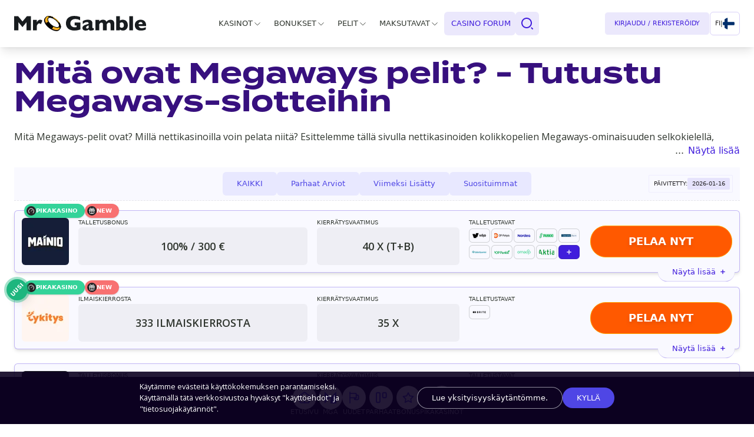

--- FILE ---
content_type: text/css; charset=UTF-8
request_url: https://mr-gamble.com/fi/_next/static/css/8ecef3ac4fe7365794ef.css
body_size: 46566
content:
@font-face{font-family:Termina;src:url(/fi/_next/static/media/Termina-Thin.21bf2718cb167c3f4adf8300a92d0ccd.woff) format("woff");font-weight:100;font-style:normal;font-display:swap}@font-face{font-family:Termina;src:url(/fi/_next/static/media/Termina-ExtraLight.ff38fbaf0acc10253b5e24e541edd974.woff) format("woff");font-weight:200;font-style:normal;font-display:swap}@font-face{font-family:Termina;src:url(/fi/_next/static/media/Termina-Light.1018cb3e7d6d1276ffd41c9a3cd36b07.woff) format("woff");font-weight:300;font-style:normal;font-display:swap}@font-face{font-family:Termina;src:url(/fi/_next/static/media/Termina-Regular.85a557658ed7f2c03f5faf531c4bbf33.woff) format("woff");font-weight:400;font-style:normal;font-display:swap}@font-face{font-family:Termina;src:url(/fi/_next/static/media/Termina-Medium.add853873e421dea3013e23ab823d397.woff) format("woff");font-weight:500;font-style:normal;font-display:swap}@font-face{font-family:Termina;src:url(/fi/_next/static/media/Termina-Demi.47ea5ae6219c09c8818ade408f80c957.woff) format("woff");font-weight:600;font-style:normal;font-display:swap}@font-face{font-family:Termina;src:url(/fi/_next/static/media/Termina-Bold.b6710916456a00a41dab6268bd2c2b7b.woff) format("woff");font-weight:700;font-style:normal;font-display:swap}@font-face{font-family:Termina;src:url(/fi/_next/static/media/Termina-Heavy.68063a21e078a57f8084d62bbfaa9811.woff) format("woff");font-weight:800;font-style:normal;font-display:swap}@font-face{font-family:Termina;src:url(/fi/_next/static/media/Termina-Black.bcceef1dd980414fdea397520ddb97fc.woff) format("woff");font-weight:900;font-style:normal;font-display:swap}

/* ! tailwindcss v2.2.17 | MIT License | https://tailwindcss.com*/

/*! modern-normalize v1.1.0 | MIT License | https://github.com/sindresorhus/modern-normalize */html{-moz-tab-size:4;-o-tab-size:4;tab-size:4;line-height:1.15;-webkit-text-size-adjust:100%}body{margin:0;font-family:system-ui,-apple-system,Segoe UI,Roboto,Helvetica,Arial,sans-serif,Apple Color Emoji,Segoe UI Emoji}hr{height:0;color:inherit}abbr[title]{-webkit-text-decoration:underline dotted;text-decoration:underline dotted}b,strong{font-weight:bolder}code,kbd,pre,samp{font-family:ui-monospace,SFMono-Regular,Consolas,Liberation Mono,Menlo,monospace;font-size:1em}small{font-size:80%}sub,sup{font-size:75%;line-height:0;position:relative;vertical-align:baseline}sub{bottom:-.25em}sup{top:-.5em}table{text-indent:0;border-color:inherit}button,input,optgroup,select,textarea{font-family:inherit;font-size:100%;line-height:1.15;margin:0}button,select{text-transform:none}[type=button],[type=reset],[type=submit],button{-webkit-appearance:button}::-moz-focus-inner{border-style:none;padding:0}:-moz-focusring{outline:1px dotted ButtonText}:-moz-ui-invalid{box-shadow:none}legend{padding:0}progress{vertical-align:baseline}::-webkit-inner-spin-button,::-webkit-outer-spin-button{height:auto}[type=search]{-webkit-appearance:textfield;outline-offset:-2px}::-webkit-search-decoration{-webkit-appearance:none}::-webkit-file-upload-button{-webkit-appearance:button;font:inherit}summary{display:list-item}blockquote,dd,dl,figure,h1,h2,h3,h4,h5,h6,hr,p,pre{margin:0}button{background-color:transparent;background-image:none}fieldset,ol,ul{margin:0;padding:0}ol,ul{list-style:none}html{font-family:ui-sans-serif,system-ui,-apple-system,BlinkMacSystemFont,Segoe UI,Roboto,Helvetica Neue,Arial,Noto Sans,sans-serif,Apple Color Emoji,Segoe UI Emoji,Segoe UI Symbol,Noto Color Emoji;line-height:1.5}body{font-family:inherit;line-height:inherit}*,:after,:before{box-sizing:border-box;border:0 solid}hr{border-top-width:1px}img{border-style:solid}textarea{resize:vertical}input::-moz-placeholder,textarea::-moz-placeholder{opacity:1;color:#9ca3af}input::placeholder,textarea::placeholder{opacity:1;color:#9ca3af}[role=button],button{cursor:pointer}:-moz-focusring{outline:auto}table{border-collapse:collapse}h1,h2,h3,h4,h5,h6{font-size:inherit;font-weight:inherit}a{color:inherit;text-decoration:inherit}button,input,optgroup,select,textarea{padding:0;line-height:inherit;color:inherit}code,kbd,pre,samp{font-family:ui-monospace,SFMono-Regular,Menlo,Monaco,Consolas,Liberation Mono,Courier New,monospace}audio,canvas,embed,iframe,img,object,svg,video{display:block;vertical-align:middle}img,video{max-width:100%;height:auto}[hidden]{display:none}*,:after,:before{--tw-translate-x:0;--tw-translate-y:0;--tw-rotate:0;--tw-skew-x:0;--tw-skew-y:0;--tw-scale-x:1;--tw-scale-y:1;--tw-transform:translateX(var(--tw-translate-x)) translateY(var(--tw-translate-y)) rotate(var(--tw-rotate)) skewX(var(--tw-skew-x)) skewY(var(--tw-skew-y)) scaleX(var(--tw-scale-x)) scaleY(var(--tw-scale-y));--tw-border-opacity:1;border-color:rgba(229,231,235,var(--tw-border-opacity));--tw-ring-inset:var(--tw-empty,/*!*/ /*!*/);--tw-ring-offset-width:0px;--tw-ring-offset-color:#fff;--tw-ring-color:rgba(59,130,246,0.5);--tw-ring-offset-shadow:0 0 #0000;--tw-ring-shadow:0 0 #0000;--tw-shadow:0 0 #0000;--tw-blur:var(--tw-empty,/*!*/ /*!*/);--tw-brightness:var(--tw-empty,/*!*/ /*!*/);--tw-contrast:var(--tw-empty,/*!*/ /*!*/);--tw-grayscale:var(--tw-empty,/*!*/ /*!*/);--tw-hue-rotate:var(--tw-empty,/*!*/ /*!*/);--tw-invert:var(--tw-empty,/*!*/ /*!*/);--tw-saturate:var(--tw-empty,/*!*/ /*!*/);--tw-sepia:var(--tw-empty,/*!*/ /*!*/);--tw-drop-shadow:var(--tw-empty,/*!*/ /*!*/);--tw-filter:var(--tw-blur) var(--tw-brightness) var(--tw-contrast) var(--tw-grayscale) var(--tw-hue-rotate) var(--tw-invert) var(--tw-saturate) var(--tw-sepia) var(--tw-drop-shadow);--tw-backdrop-blur:var(--tw-empty,/*!*/ /*!*/);--tw-backdrop-brightness:var(--tw-empty,/*!*/ /*!*/);--tw-backdrop-contrast:var(--tw-empty,/*!*/ /*!*/);--tw-backdrop-grayscale:var(--tw-empty,/*!*/ /*!*/);--tw-backdrop-hue-rotate:var(--tw-empty,/*!*/ /*!*/);--tw-backdrop-invert:var(--tw-empty,/*!*/ /*!*/);--tw-backdrop-opacity:var(--tw-empty,/*!*/ /*!*/);--tw-backdrop-saturate:var(--tw-empty,/*!*/ /*!*/);--tw-backdrop-sepia:var(--tw-empty,/*!*/ /*!*/);--tw-backdrop-filter:var(--tw-backdrop-blur) var(--tw-backdrop-brightness) var(--tw-backdrop-contrast) var(--tw-backdrop-grayscale) var(--tw-backdrop-hue-rotate) var(--tw-backdrop-invert) var(--tw-backdrop-opacity) var(--tw-backdrop-saturate) var(--tw-backdrop-sepia)}:root{--balloon-location:-50%}.container{width:100%}@media (min-width:640px){.container{max-width:640px}}@media (min-width:768px){.container{max-width:768px}}@media (min-width:1024px){.container{max-width:1024px}}@media (min-width:1280px){.container{max-width:1280px}}@media (min-width:1536px){.container{max-width:1536px}}.pointer-events-none{pointer-events:none}.visible{visibility:visible}.invisible{visibility:hidden}.static{position:static}.fixed{position:fixed}.absolute{position:absolute}.relative{position:relative}.sticky{position:sticky}.inset-0{top:0;right:0;bottom:0;left:0}.-inset-x-6{left:-1.5rem;right:-1.5rem}.right-2\.5{right:.625rem}.top-3{top:.75rem}.right-2{right:.5rem}.top-0{top:0}.top-1\/2{top:50%}.right-6{right:1.5rem}.top-20{top:5rem}.left-0{left:0}.right-0{right:0}.-top-2{top:-.5rem}.-top-5{top:-1.25rem}.-bottom-4{bottom:-1rem}.left-1\/2{left:50%}.bottom-2{bottom:.5rem}.right-10{right:2.5rem}.bottom-0{bottom:0}.left-5{left:1.25rem}.top-96{top:24rem}.top-15{top:3.75rem}.bottom-5{bottom:1.25rem}.right-1\/2{right:50%}.top-2{top:.5rem}.-top-0{top:0}.left-7{left:1.75rem}.-top-44{top:-11rem}.bottom-8{bottom:2rem}.right-8{right:2rem}.right-1{right:.25rem}.-top-14{top:-3.5rem}.-top-3{top:-.75rem}.-bottom-6{bottom:-1.5rem}.-bottom-0{bottom:0}.top-24{top:6rem}.top-1{top:.25rem}.-top-4{top:-1rem}.-left-4{left:-1rem}.left-4{left:1rem}.top-44{top:11rem}.left-6{left:1.5rem}.top-5{top:1.25rem}.right-3{right:.75rem}.z-1{z-index:1}.z-10{z-index:10}.z-20{z-index:20}.z-2{z-index:2}.-z-1{z-index:-1}.z-100{z-index:100}.z-1100{z-index:1100}.z-1101{z-index:1101}.z-50{z-index:50}.z-0{z-index:0}.z-30{z-index:30}.order-1{order:1}.order-2{order:2}.order-none{order:0}.order-last{order:9999}.float-right{float:right}.float-left{float:left}.clear-both{clear:both}.m-0{margin:0}.m-0\.5{margin:.125rem}.mx-auto{margin-left:auto;margin-right:auto}.mx-3{margin-left:.75rem;margin-right:.75rem}.mx-2{margin-left:.5rem;margin-right:.5rem}.mx-4{margin-left:1rem;margin-right:1rem}.mx-1\.5{margin-left:.375rem;margin-right:.375rem}.mx-1{margin-left:.25rem;margin-right:.25rem}.mx-2\.5{margin-left:.625rem;margin-right:.625rem}.my-4{margin-top:1rem;margin-bottom:1rem}.my-2\.5{margin-top:.625rem;margin-bottom:.625rem}.my-2{margin-top:.5rem;margin-bottom:.5rem}.my-0{margin-top:0;margin-bottom:0}.mx-0{margin-left:0;margin-right:0}.my-3{margin-top:.75rem;margin-bottom:.75rem}.my-6{margin-top:1.5rem;margin-bottom:1.5rem}.my-1{margin-top:.25rem;margin-bottom:.25rem}.-mx-2{margin-left:-.5rem;margin-right:-.5rem}.my-5{margin-top:1.25rem;margin-bottom:1.25rem}.mb-6{margin-bottom:1.5rem}.mt-0{margin-top:0}.mt-20{margin-top:5rem}.mb-4{margin-bottom:1rem}.mb-2{margin-bottom:.5rem}.mr-2{margin-right:.5rem}.mb-0{margin-bottom:0}.mt-2{margin-top:.5rem}.mb-2\.5{margin-bottom:.625rem}.mt-1{margin-top:.25rem}.mr-2\.5{margin-right:.625rem}.mt-28{margin-top:7rem}.mb-5{margin-bottom:1.25rem}.ml-4{margin-left:1rem}.mb-12{margin-bottom:3rem}.mt-4{margin-top:1rem}.ml-1{margin-left:.25rem}.mb-8{margin-bottom:2rem}.mb-1{margin-bottom:.25rem}.mb-3{margin-bottom:.75rem}.mr-1{margin-right:.25rem}.mr-4{margin-right:1rem}.mt-2\.5{margin-top:.625rem}.mr-5{margin-right:1.25rem}.mt-6{margin-top:1.5rem}.mt-5{margin-top:1.25rem}.mt-3{margin-top:.75rem}.ml-2{margin-left:.5rem}.mt-8{margin-top:2rem}.block{display:block}.\!block{display:block!important}.inline-block{display:inline-block}.inline{display:inline}.flex{display:flex}.inline-flex{display:inline-flex}.table{display:table}.grid{display:grid}.hidden{display:none}.\!hidden{display:none!important}.h-0\.5{height:.125rem}.h-0{height:0}.h-full{height:100%}.h-60{height:15rem}.h-4{height:1rem}.h-auto{height:auto}.h-menuHeight{height:calc(100vh - 5rem)}.h-8{height:2rem}.h-6{height:1.5rem}.h-5{height:1.25rem}.h-20{height:5rem}.h-screen{height:100vh}.h-7{height:1.75rem}.h-17\.5{height:4.375rem}.h-11{height:2.75rem}.h-12{height:3rem}.h-14{height:3.5rem}.h-\[200px\]{height:200px}.h-2{height:.5rem}.h-24{height:6rem}.h-10{height:2.5rem}.h-16{height:4rem}.h-3{height:.75rem}.h-32{height:8rem}.h-\[24rem\]{height:24rem}.max-h-16{max-height:16rem}.max-h-0{max-height:0}.max-h-50vh{max-height:50vh}.max-h-64{max-height:64rem}.max-h-100{max-height:26rem}.min-h-92{min-height:92px}.min-h-screen{min-height:100vh}.w-\[70\%\]{width:70%}.w-full{width:100%}.w-4{width:1rem}.w-24{width:6rem}.w-7{width:1.75rem}.w-32{width:8rem}.w-20{width:5rem}.w-12{width:3rem}.w-48{width:12rem}.w-40{width:10rem}.w-8{width:2rem}.w-28{width:7rem}.w-5{width:1.25rem}.w-9{width:2.25rem}.w-64{width:16rem}.w-16{width:4rem}.w-6{width:1.5rem}.w-auto{width:auto}.w-4\/5{width:80%}.w-3\/12{width:25%}.w-17\.5{width:4.375rem}.w-9\/12{width:75%}.w-11{width:2.75rem}.w-36{width:9rem}.w-14{width:3.5rem}.w-2{width:.5rem}.w-5\/6{width:83.333333%}.w-10{width:2.5rem}.w-1\/3{width:33.333333%}.w-1\/2{width:50%}.w-2\/3{width:66.666667%}.w-3{width:.75rem}.w-1\/6{width:16.666667%}.w-4\/12{width:33.333333%}.w-8\/12{width:66.666667%}.w-\[60\%\]{width:60%}.min-w-16{min-width:16rem}.max-w-full{max-width:100%}.max-w-5\/6{max-width:85%}.flex-1{flex:1 1 0%}.flex-shrink-0{flex-shrink:0}.-translate-y-10{--tw-translate-y:-2.5rem;transform:var(--tw-transform)}.-translate-y-1\/2{--tw-translate-y:-50%;transform:var(--tw-transform)}.translate-y-0{--tw-translate-y:0px;transform:var(--tw-transform)}.translate-y-full{--tw-translate-y:100%;transform:var(--tw-transform)}.-translate-x-full{--tw-translate-x:-100%;transform:var(--tw-transform)}.translate-x-0{--tw-translate-x:0px;transform:var(--tw-transform)}.-translate-x-1\/2{--tw-translate-x:-50%;transform:var(--tw-transform)}.translate-y-1\/2{--tw-translate-y:50%;transform:var(--tw-transform)}.-translate-x-0{--tw-translate-x:0px;transform:var(--tw-transform)}.translate-x-1\/2{--tw-translate-x:50%;transform:var(--tw-transform)}.-translate-x-2{--tw-translate-x:-0.5rem;transform:var(--tw-transform)}.translate-x-2{--tw-translate-x:0.5rem}.rotate-45,.translate-x-2{transform:var(--tw-transform)}.rotate-45{--tw-rotate:45deg}.-rotate-45{--tw-rotate:-45deg}.-rotate-45,.rotate-180{transform:var(--tw-transform)}.rotate-180{--tw-rotate:180deg}.-rotate-12{--tw-rotate:-12deg}.-rotate-12,.scale-75{transform:var(--tw-transform)}.scale-75{--tw-scale-x:.75;--tw-scale-y:.75}.scale-60{--tw-scale-x:.60;--tw-scale-y:.60}.scale-60,.transform{transform:var(--tw-transform)}@keyframes spin{to{transform:rotate(1turn)}}.animate-spin{animation:spin 1s linear infinite}@keyframes progress{0%{stroke-dasharray:0 100}}.animate-progress{animation:progress 1s ease-out forwards}.cursor-pointer{cursor:pointer}.cursor-not-allowed{cursor:not-allowed}.select-none{-webkit-user-select:none;-moz-user-select:none;user-select:none}.resize{resize:both}.list-none{list-style-type:none}.appearance-none{-webkit-appearance:none;-moz-appearance:none;appearance:none}.grid-cols-2{grid-template-columns:repeat(2,minmax(0,1fr))}.grid-cols-1{grid-template-columns:repeat(1,minmax(0,1fr))}.flex-row{flex-direction:row}.flex-col{flex-direction:column}.flex-wrap{flex-wrap:wrap}.items-start{align-items:flex-start}.items-end{align-items:flex-end}.items-center{align-items:center}.justify-start{justify-content:flex-start}.justify-end{justify-content:flex-end}.justify-center{justify-content:center}.justify-between{justify-content:space-between}.justify-around{justify-content:space-around}.gap-4{gap:1rem}.gap-3{gap:.75rem}.gap-2{gap:.5rem}.gap-1{gap:.25rem}.gap-6{gap:1.5rem}.gap-x-2{-moz-column-gap:.5rem;column-gap:.5rem}.gap-y-4{row-gap:1rem}.space-x-2>:not([hidden])~:not([hidden]){--tw-space-x-reverse:0;margin-right:calc(.5rem * var(--tw-space-x-reverse));margin-left:calc(.5rem * calc(1 - var(--tw-space-x-reverse)))}.space-x-4>:not([hidden])~:not([hidden]){--tw-space-x-reverse:0;margin-right:calc(1rem * var(--tw-space-x-reverse));margin-left:calc(1rem * calc(1 - var(--tw-space-x-reverse)))}.justify-self-end{justify-self:end}.overflow-auto{overflow:auto}.overflow-hidden{overflow:hidden}.overflow-visible{overflow:visible}.overflow-y-auto{overflow-y:auto}.overflow-y-scroll{overflow-y:scroll}.break-words{overflow-wrap:break-word}.break-all{word-break:break-all}.rounded-lg{border-radius:.5rem}.rounded-md{border-radius:.375rem}.rounded-full{border-radius:9999px}.rounded{border-radius:.25rem}.rounded-avatar{border-radius:.375rem}.rounded-cta{border-radius:9999px}.rounded-3xl{border-radius:1.5rem}.rounded-xl{border-radius:.75rem}.rounded-sm{border-radius:.125rem}.rounded-2xl{border-radius:1rem}.rounded-b-md{border-bottom-right-radius:.375rem}.rounded-b-md,.rounded-l-md{border-bottom-left-radius:.375rem}.rounded-l-md{border-top-left-radius:.375rem}.rounded-r-md{border-top-right-radius:.375rem;border-bottom-right-radius:.375rem}.rounded-br-none{border-bottom-right-radius:0}.border{border-width:1px}.border-b{border-bottom-width:1px}.border-r{border-right-width:1px}.border-l-4{border-left-width:4px}.border-t{border-top-width:1px}.border-solid{border-style:solid}.border-dashed{border-style:dashed}.border-none{border-style:none}.border-primary{--tw-border-opacity:1;border-color:rgba(64,29,220,var(--tw-border-opacity))}.border-white{--tw-border-opacity:1;border-color:rgba(255,255,255,var(--tw-border-opacity))}.border-accent,.border-compAccentBg{--tw-border-opacity:1;border-color:rgba(64,29,220,var(--tw-border-opacity))}.border-gray-300{--tw-border-opacity:1;border-color:rgba(209,213,219,var(--tw-border-opacity))}.border-borderBase{--tw-border-opacity:1;border-color:rgba(79,70,229,var(--tw-border-opacity))}.border-transparent{border-color:transparent}.border-indigo-100{--tw-border-opacity:1;border-color:rgba(224,231,255,var(--tw-border-opacity))}.border-opacity-30{--tw-border-opacity:0.3}.border-opacity-40{--tw-border-opacity:0.4}.border-opacity-20{--tw-border-opacity:0.2}.border-opacity-10{--tw-border-opacity:0.1}.border-opacity-60{--tw-border-opacity:0.6}.bg-globalBg,.bg-white{--tw-bg-opacity:1;background-color:rgba(255,255,255,var(--tw-bg-opacity))}.bg-accent{--tw-bg-opacity:1;background-color:rgba(64,29,220,var(--tw-bg-opacity))}.bg-secondary{--tw-bg-opacity:1;background-color:rgba(255,199,44,var(--tw-bg-opacity))}.bg-black{--tw-bg-opacity:1;background-color:rgba(0,0,0,var(--tw-bg-opacity))}.bg-transparent{background-color:transparent}.bg-green-100{--tw-bg-opacity:1;background-color:rgba(209,250,229,var(--tw-bg-opacity))}.bg-quinary{--tw-bg-opacity:1;background-color:rgba(48,54,47,var(--tw-bg-opacity))}.bg-compBaseBg{--tw-bg-opacity:1;background-color:rgba(249,249,255,var(--tw-bg-opacity))}.bg-compAccentBg{--tw-bg-opacity:1;background-color:rgba(64,29,220,var(--tw-bg-opacity))}.bg-gray-800{--tw-bg-opacity:1;background-color:rgba(31,41,55,var(--tw-bg-opacity))}.bg-gray-900{--tw-bg-opacity:1;background-color:rgba(17,24,39,var(--tw-bg-opacity))}.bg-trustly{--tw-bg-opacity:1;background-color:rgba(30,210,106,var(--tw-bg-opacity))}.bg-quaternary{--tw-bg-opacity:1;background-color:rgba(13,2,33,var(--tw-bg-opacity))}.bg-primary{--tw-bg-opacity:1;background-color:rgba(64,29,220,var(--tw-bg-opacity))}.bg-pink-600{--tw-bg-opacity:1;background-color:rgba(219,39,119,var(--tw-bg-opacity))}.bg-purple-600{--tw-bg-opacity:1;background-color:rgba(124,58,237,var(--tw-bg-opacity))}.bg-green-400{--tw-bg-opacity:1;background-color:rgba(52,211,153,var(--tw-bg-opacity))}.bg-yellow-300{--tw-bg-opacity:1;background-color:rgba(252,211,77,var(--tw-bg-opacity))}.bg-textLink{--tw-bg-opacity:1;background-color:rgba(79,70,229,var(--tw-bg-opacity))}.bg-compMutedBg{--tw-bg-opacity:1;background-color:rgba(48,54,47,var(--tw-bg-opacity))}.bg-success{--tw-bg-opacity:1;background-color:rgba(76,175,80,var(--tw-bg-opacity))}.bg-indigo-600{--tw-bg-opacity:1;background-color:rgba(79,70,229,var(--tw-bg-opacity))}.bg-pro{background-color:rgba(29,182,126,var(--tw-bg-opacity))}.bg-cons,.bg-pro{--tw-bg-opacity:1}.bg-cons{background-color:rgba(255,118,0,var(--tw-bg-opacity))}.bg-gray-700{--tw-bg-opacity:1;background-color:rgba(55,65,81,var(--tw-bg-opacity))}.bg-yellow-400{--tw-bg-opacity:1;background-color:rgba(251,191,36,var(--tw-bg-opacity))}.bg-blue-500{--tw-bg-opacity:1;background-color:rgba(59,130,246,var(--tw-bg-opacity))}.bg-indigo-900{--tw-bg-opacity:1;background-color:rgba(49,46,129,var(--tw-bg-opacity))}.bg-compWarningBg{--tw-bg-opacity:1;background-color:rgba(253,104,104,var(--tw-bg-opacity))}.bg-indigo-100{--tw-bg-opacity:1;background-color:rgba(224,231,255,var(--tw-bg-opacity))}.bg-purple-500{--tw-bg-opacity:1;background-color:rgba(139,92,246,var(--tw-bg-opacity))}.bg-blue-400{--tw-bg-opacity:1;background-color:rgba(96,165,250,var(--tw-bg-opacity))}.bg-red-400{--tw-bg-opacity:1;background-color:rgba(248,113,113,var(--tw-bg-opacity))}.bg-green-600{--tw-bg-opacity:1;background-color:rgba(5,150,105,var(--tw-bg-opacity))}.bg-compTextBase{--tw-bg-opacity:1;background-color:rgba(38,36,38,var(--tw-bg-opacity))}.bg-compSecondaryBg{--tw-bg-opacity:1;background-color:rgba(255,199,44,var(--tw-bg-opacity))}.bg-gray-100{--tw-bg-opacity:1;background-color:rgba(243,244,246,var(--tw-bg-opacity))}.bg-opacity-20{--tw-bg-opacity:0.2}.bg-opacity-95{--tw-bg-opacity:0.95}.bg-opacity-60{--tw-bg-opacity:0.6}.bg-opacity-10{--tw-bg-opacity:0.1}.bg-opacity-5{--tw-bg-opacity:0.05}.bg-opacity-90{--tw-bg-opacity:0.9}.bg-opacity-75{--tw-bg-opacity:0.75}.bg-opacity-40{--tw-bg-opacity:0.4}.bg-btnCTA{background-image:linear-gradient(106deg,undefined,undefined)}.bg-showMore{background-image:linear-gradient(hsla(0,0%,16%,0),#fff)}.fill-current{fill:currentColor}.stroke-current{stroke:currentColor}.stroke-4{stroke-width:4}.stroke-3{stroke-width:3}.object-contain{-o-object-fit:contain;object-fit:contain}.object-cover{-o-object-fit:cover;object-fit:cover}.p-6{padding:1.5rem}.p-1\.5{padding:.375rem}.p-1{padding:.25rem}.p-5{padding:1.25rem}.p-2\.5{padding:.625rem}.p-2{padding:.5rem}.p-0{padding:0}.p-0\.5{padding:.125rem}.p-3{padding:.75rem}.p-4{padding:1rem}.py-6{padding-top:1.5rem;padding-bottom:1.5rem}.px-6{padding-left:1.5rem;padding-right:1.5rem}.px-4{padding-left:1rem;padding-right:1rem}.px-3{padding-left:.75rem;padding-right:.75rem}.py-0{padding-top:0;padding-bottom:0}.py-4{padding-top:1rem;padding-bottom:1rem}.py-1{padding-top:.25rem;padding-bottom:.25rem}.px-2{padding-left:.5rem;padding-right:.5rem}.py-2{padding-top:.5rem;padding-bottom:.5rem}.py-3{padding-top:.75rem;padding-bottom:.75rem}.px-5{padding-left:1.25rem;padding-right:1.25rem}.px-10{padding-left:2.5rem;padding-right:2.5rem}.px-3\.5{padding-left:.875rem;padding-right:.875rem}.py-2\.5{padding-top:.625rem;padding-bottom:.625rem}.px-2\.5{padding-left:.625rem;padding-right:.625rem}.py-1\.5{padding-top:.375rem;padding-bottom:.375rem}.px-0\.5{padding-left:.125rem;padding-right:.125rem}.px-0{padding-left:0;padding-right:0}.py-0\.5{padding-top:.125rem;padding-bottom:.125rem}.px-8{padding-left:2rem;padding-right:2rem}.pl-carousel-item-gap-left{padding-left:var(--space)}.pr-6{padding-right:1.5rem}.pl-10{padding-left:2.5rem}.pt-4{padding-top:1rem}.pb-4{padding-bottom:1rem}.pt-12{padding-top:3rem}.pb-0{padding-bottom:0}.pt-3{padding-top:.75rem}.pb-6{padding-bottom:1.5rem}.pb-5{padding-bottom:1.25rem}.pl-5{padding-left:1.25rem}.pt-2{padding-top:.5rem}.pb-1{padding-bottom:.25rem}.pb-2{padding-bottom:.5rem}.pt-6{padding-top:1.5rem}.pb-1\.5{padding-bottom:.375rem}.pr-0{padding-right:0}.pl-2{padding-left:.5rem}.pb-20{padding-bottom:5rem}.pt-5{padding-top:1.25rem}.pr-2{padding-right:.5rem}.pl-1{padding-left:.25rem}.pr-3{padding-right:.75rem}.pr-12{padding-right:3rem}.text-left{text-align:left}.text-center{text-align:center}.text-right{text-align:right}.align-bottom{vertical-align:bottom}.font-gamble-display{font-family:Open Sans,ui-sans-serif,system-ui,-apple-system,BlinkMacSystemFont,Segoe UI,Roboto,Helvetica Neue,Arial,Noto Sans,sans-serif,Apple Color Emoji,Segoe UI Emoji,Segoe UI Symbol,Noto Color Emoji}.font-sans{font-family:ui-sans-serif,system-ui,-apple-system,BlinkMacSystemFont,Segoe UI,Roboto,Helvetica Neue,Arial,Noto Sans,sans-serif,Apple Color Emoji,Segoe UI Emoji,Segoe UI Symbol,Noto Color Emoji}.font-serif{font-family:ui-serif,Georgia,Cambria,Times New Roman,Times,serif}.text-base{font-size:1rem;line-height:1.5rem}.text-0\.7{font-size:.7rem}.text-0\.8{font-size:.8rem}.text-sm{font-size:.875rem;line-height:1.25rem}.text-lg{font-size:1.125rem;line-height:1.75rem}.text-xs{font-size:.75rem;line-height:1rem}.text-6xl{font-size:3.75rem;line-height:1}.text-0\.6{font-size:.6rem}.text-0\.5{font-size:.5rem}.text-xl{font-size:1.25rem;line-height:1.75rem}.text-0\.9{font-size:.9rem}.text-2xl{font-size:1.5rem;line-height:2rem}.text-5xl{font-size:3rem;line-height:1}.text-3xl{font-size:1.875rem;line-height:2.25rem}.font-normal{font-weight:400}.font-medium{font-weight:500}.font-semibold{font-weight:600}.font-bold{font-weight:700}.uppercase{text-transform:uppercase}.lowercase{text-transform:lowercase}.capitalize{text-transform:capitalize}.leading-4{line-height:1rem}.leading-none{line-height:1}.leading-3{line-height:.75rem}.leading-5{line-height:1.25rem}.leading-2{line-height:.625rem}.text-compTextAccent{--tw-text-opacity:1;color:rgba(79,70,229,var(--tw-text-opacity))}.text-primary{--tw-text-opacity:1;color:rgba(64,29,220,var(--tw-text-opacity))}.text-gray-900{--tw-text-opacity:1;color:rgba(17,24,39,var(--tw-text-opacity))}.text-white{--tw-text-opacity:1;color:rgba(255,255,255,var(--tw-text-opacity))}.text-textBase{--tw-text-opacity:1;color:rgba(48,54,47,var(--tw-text-opacity))}.text-black{--tw-text-opacity:1;color:rgba(0,0,0,var(--tw-text-opacity))}.text-quaternary{--tw-text-opacity:1;color:rgba(13,2,33,var(--tw-text-opacity))}.text-youtube{--tw-text-opacity:1;color:rgba(255,0,0,var(--tw-text-opacity))}.text-facebook{--tw-text-opacity:1;color:rgba(24,119,242,var(--tw-text-opacity))}.text-twitter{--tw-text-opacity:1;color:rgba(29,161,242,var(--tw-text-opacity))}.text-pinterest{--tw-text-opacity:1;color:rgba(189,8,28,var(--tw-text-opacity))}.text-discord{--tw-text-opacity:1;color:rgba(114,137,218,var(--tw-text-opacity))}.text-twitch{--tw-text-opacity:1;color:rgba(131,67,200,var(--tw-text-opacity))}.text-telegram{--tw-text-opacity:1;color:rgba(49,162,223,var(--tw-text-opacity))}.text-secondary{--tw-text-opacity:1;color:rgba(255,199,44,var(--tw-text-opacity))}.text-compTextBase{--tw-text-opacity:1;color:rgba(38,36,38,var(--tw-text-opacity))}.text-compAccentBg{--tw-text-opacity:1;color:rgba(64,29,220,var(--tw-text-opacity))}.text-gray-400{--tw-text-opacity:1;color:rgba(156,163,175,var(--tw-text-opacity))}.text-gray-600{--tw-text-opacity:1;color:rgba(75,85,99,var(--tw-text-opacity))}.text-gray-700{--tw-text-opacity:1;color:rgba(55,65,81,var(--tw-text-opacity))}.text-gray-300{--tw-text-opacity:1;color:rgba(209,213,219,var(--tw-text-opacity))}.text-accent{--tw-text-opacity:1;color:rgba(64,29,220,var(--tw-text-opacity))}.text-compTextMuted,.text-textReversed{--tw-text-opacity:1;color:rgba(255,255,255,var(--tw-text-opacity))}.text-textMuted{--tw-text-opacity:1;color:rgba(97,103,96,var(--tw-text-opacity))}.text-gray-200{--tw-text-opacity:1;color:rgba(229,231,235,var(--tw-text-opacity))}.text-red-400{--tw-text-opacity:1;color:rgba(248,113,113,var(--tw-text-opacity))}.text-gray-800{--tw-text-opacity:1;color:rgba(31,41,55,var(--tw-text-opacity))}.text-cons{--tw-text-opacity:1;color:rgba(255,118,0,var(--tw-text-opacity))}.text-compTextReversed{--tw-text-opacity:1;color:rgba(48,54,47,var(--tw-text-opacity))}.text-opacity-40{--tw-text-opacity:0.4}.text-opacity-60{--tw-text-opacity:0.6}.underline{text-decoration:underline}.no-underline{text-decoration:none}.opacity-20{opacity:.2}.opacity-60{opacity:.6}.opacity-80{opacity:.8}.opacity-25{opacity:.25}.opacity-75{opacity:.75}.opacity-10{opacity:.1}.opacity-0{opacity:0}.shadow-md{--tw-shadow:0 4px 6px -1px rgba(0,0,0,0.1),0 2px 4px -1px rgba(0,0,0,0.06)}.shadow-lg,.shadow-md{box-shadow:var(--tw-ring-offset-shadow,0 0 #0000),var(--tw-ring-shadow,0 0 #0000),var(--tw-shadow)}.shadow-lg{--tw-shadow:0 10px 15px -3px rgba(0,0,0,0.1),0 4px 6px -2px rgba(0,0,0,0.05)}.shadow-btn{--tw-shadow:0px 3px 1px - 2px rgba(0,0,0,0.2),0px 2px 2px 0px rgba(0,0,0,0.14),0px 1px 5px 0px rgba(0,0,0,0.12)}.shadow-btn,.shadow-xl{box-shadow:var(--tw-ring-offset-shadow,0 0 #0000),var(--tw-ring-shadow,0 0 #0000),var(--tw-shadow)}.shadow-xl{--tw-shadow:0 20px 25px -5px rgba(0,0,0,0.1),0 10px 10px -5px rgba(0,0,0,0.04)}.shadow-sm{--tw-shadow:0 1px 2px 0 rgba(0,0,0,0.05)}.shadow,.shadow-sm{box-shadow:var(--tw-ring-offset-shadow,0 0 #0000),var(--tw-ring-shadow,0 0 #0000),var(--tw-shadow)}.shadow{--tw-shadow:0 1px 3px 0 rgba(0,0,0,0.1),0 1px 2px 0 rgba(0,0,0,0.06)}.outline-none{outline:2px solid transparent;outline-offset:2px}.ring-4{--tw-ring-offset-shadow:var(--tw-ring-inset) 0 0 0 var(--tw-ring-offset-width) var(--tw-ring-offset-color);--tw-ring-shadow:var(--tw-ring-inset) 0 0 0 calc(4px + var(--tw-ring-offset-width)) var(--tw-ring-color)}.ring-2,.ring-4{box-shadow:var(--tw-ring-offset-shadow),var(--tw-ring-shadow),var(--tw-shadow,0 0 #0000)}.ring-2{--tw-ring-offset-shadow:var(--tw-ring-inset) 0 0 0 var(--tw-ring-offset-width) var(--tw-ring-offset-color);--tw-ring-shadow:var(--tw-ring-inset) 0 0 0 calc(2px + var(--tw-ring-offset-width)) var(--tw-ring-color)}.ring-8{--tw-ring-offset-shadow:var(--tw-ring-inset) 0 0 0 var(--tw-ring-offset-width) var(--tw-ring-offset-color);--tw-ring-shadow:var(--tw-ring-inset) 0 0 0 calc(8px + var(--tw-ring-offset-width)) var(--tw-ring-color);box-shadow:var(--tw-ring-offset-shadow),var(--tw-ring-shadow),var(--tw-shadow,0 0 #0000)}.ring-accent,.ring-primary{--tw-ring-opacity:1;--tw-ring-color:rgba(64,29,220,var(--tw-ring-opacity))}.ring-trustly{--tw-ring-opacity:1;--tw-ring-color:rgba(30,210,106,var(--tw-ring-opacity))}.ring-compAccentBg{--tw-ring-opacity:1;--tw-ring-color:rgba(64,29,220,var(--tw-ring-opacity))}.ring-pro{--tw-ring-opacity:1;--tw-ring-color:rgba(29,182,126,var(--tw-ring-opacity))}.ring-cons{--tw-ring-opacity:1;--tw-ring-color:rgba(255,118,0,var(--tw-ring-opacity))}.ring-compMutedBg{--tw-ring-opacity:1;--tw-ring-color:rgba(48,54,47,var(--tw-ring-opacity))}.ring-compSecondaryBg{--tw-ring-opacity:1;--tw-ring-color:rgba(255,199,44,var(--tw-ring-opacity))}.ring-opacity-40{--tw-ring-opacity:0.4}.ring-opacity-30{--tw-ring-opacity:0.3}.ring-opacity-20{--tw-ring-opacity:0.2}.ring-opacity-10{--tw-ring-opacity:0.1}.grayscale{--tw-grayscale:grayscale(100%)}.filter,.grayscale{filter:var(--tw-filter)}.transition{transition-property:background-color,border-color,color,fill,stroke,opacity,box-shadow,transform,filter,-webkit-backdrop-filter;transition-property:background-color,border-color,color,fill,stroke,opacity,box-shadow,transform,filter,backdrop-filter;transition-property:background-color,border-color,color,fill,stroke,opacity,box-shadow,transform,filter,backdrop-filter,-webkit-backdrop-filter;transition-timing-function:cubic-bezier(.4,0,.2,1);transition-duration:.15s}.transition-opacity{transition-property:opacity;transition-timing-function:cubic-bezier(.4,0,.2,1);transition-duration:.15s}.transition-all{transition-property:all;transition-timing-function:cubic-bezier(.4,0,.2,1);transition-duration:.15s}.duration-300{transition-duration:.3s}.duration-700{transition-duration:.7s}.ease-in-out{transition-timing-function:cubic-bezier(.4,0,.2,1)}.noListImage{list-style-image:none!important}.scrollMargin{scroll-margin-top:5rem}.scrollMarginReview{scroll-margin-top:10rem}@media (min-width:1024px){.scrollMargin{scroll-margin-top:6rem}.scrollMarginReview{scroll-margin-top:12rem}}html{scroll-behavior:smooth}body{--tw-text-opacity:1;color:rgba(48,54,47,var(--tw-text-opacity))}*{scrollbar-width:thin;scrollbar-color:bg-compAccentBg bg-compBaseBg}::-webkit-scrollbar{height:3px;width:3px;cursor:pointer}::-webkit-scrollbar-track{cursor:pointer;--tw-bg-opacity:1;background-color:rgba(249,249,255,var(--tw-bg-opacity))}::-webkit-scrollbar-thumb{cursor:pointer;--tw-bg-opacity:1;background-color:rgba(64,29,220,var(--tw-bg-opacity))}.checkbox input[type=checkbox]{position:absolute;z-index:-1;opacity:0}.tiny_loader{position:relative;display:inline-block;height:2.5rem;width:2.5rem}.tiny_loader div{position:absolute;margin:.25rem;box-sizing:border-box;display:block;height:2rem;width:2rem;border-radius:9999px;border-width:4px;--tw-border-opacity:1;border-top-color:rgba(255,199,44,var(--tw-border-opacity));border-right-color:transparent;border-bottom-color:transparent;border-left-color:transparent;animation:tiny_loader 1.2s cubic-bezier(.5,0,.5,1) infinite}.tiny_loader div:first-child{animation-delay:-.45s}.tiny_loader div:nth-child(2){animation-delay:-.3s}.tiny_loader div:nth-child(3){animation-delay:-.15s}@keyframes tiny_loader{0%{transform:rotate(0deg)}to{transform:rotate(1turn)}}.verified__badge{position:absolute;top:1.5rem;right:.75rem;z-index:20;display:flex;--tw-translate-y:-50%;transform:var(--tw-transform);align-items:center;gap:.5rem;border-radius:9999px;--tw-bg-opacity:1;background-color:rgba(76,175,80,var(--tw-bg-opacity));padding:.5rem;text-align:left;font-size:.6rem;--tw-text-opacity:1;color:rgba(255,255,255,var(--tw-text-opacity))}@media (min-width:1024px){.verified__badge{top:0;padding-top:.25rem;padding-bottom:.25rem;padding-right:.75rem;padding-left:.25rem;font-size:.8rem}}.verified__badge svg{height:1rem;width:1rem;--tw-text-opacity:1;color:rgba(255,255,255,var(--tw-text-opacity))}.verified__badge .verified__badge--title{display:none;font-size:.6rem;font-weight:600;text-transform:uppercase;line-height:1rem}@media (min-width:1024px){.verified__badge .verified__badge--title{display:inline-block}}h1,h2,h3,h4,h5,h6{font-family:Open Sans,ui-sans-serif,system-ui,-apple-system,BlinkMacSystemFont,Segoe UI,Roboto,Helvetica Neue,Arial,Noto Sans,sans-serif,Apple Color Emoji,Segoe UI Emoji,Segoe UI Symbol,Noto Color Emoji;font-weight:500;--tw-text-opacity:1;color:rgba(55,16,126,var(--tw-text-opacity))}.headingTitle1,h1{position:relative;margin-top:.5rem;margin-bottom:1rem;font-family:Termina,ui-sans-serif,system-ui,-apple-system,BlinkMacSystemFont,Segoe UI,Roboto,Helvetica Neue,Arial,Noto Sans,sans-serif,Apple Color Emoji,Segoe UI Emoji,Segoe UI Symbol,Noto Color Emoji;font-size:1.5rem;line-height:2rem;font-weight:700;line-height:1.5rem}@media (min-width:1024px){.headingTitle1,h1{margin-top:.75rem;margin-bottom:1.5rem;font-size:3rem;line-height:1}}.headingTitle2,h2{position:relative;margin-top:1rem;margin-bottom:.75rem;font-family:Termina,ui-sans-serif,system-ui,-apple-system,BlinkMacSystemFont,Segoe UI,Roboto,Helvetica Neue,Arial,Noto Sans,sans-serif,Apple Color Emoji,Segoe UI Emoji,Segoe UI Symbol,Noto Color Emoji;font-size:1.25rem;line-height:1.75rem;font-weight:700;line-height:1.5rem}@media (min-width:1024px){.headingTitle2,h2{font-size:1.875rem;line-height:2.25rem}}.headingTitle3,h3{position:relative;margin-top:.75rem;margin-bottom:.5rem;font-size:1.125rem;line-height:1.75rem;font-weight:600;line-height:1.5rem}@media (min-width:1024px){.headingTitle3,h3{font-size:1.5rem;line-height:2rem}}.headingTitle4,h4{position:relative;margin-top:.5rem;padding-bottom:.25rem;font-size:1rem;line-height:1.5rem}p{padding-bottom:1rem;font-family:Open Sans,ui-sans-serif,system-ui,-apple-system,BlinkMacSystemFont,Segoe UI,Roboto,Helvetica Neue,Arial,Noto Sans,sans-serif,Apple Color Emoji,Segoe UI Emoji,Segoe UI Symbol,Noto Color Emoji}p a{font-weight:600;color:rgba(64,29,220,var(--tw-text-opacity));text-decoration:underline;transition-property:background-color,border-color,color,fill,stroke;transition-duration:.15s;transition-duration:.3s;transition-timing-function:cubic-bezier(.4,0,.2,1)}p a,p a:hover{--tw-text-opacity:1}p a:hover{color:rgba(255,199,44,var(--tw-text-opacity))}ol,ul{margin-bottom:1rem}ol,ul,ul li{font-size:1rem;line-height:1.5rem}ul li{list-style-position:inside;list-style-type:none;background-repeat:no-repeat;background-position:0 50%;background-size:20px 20px;padding:0}.theme-mrg ul li{list-style-image:url("[data-uri]")}.theme-topcasinos ul li{list-style-image:url("[data-uri]")}ol{list-style:none;counter-reset:my-awesome-counter}ol li{counter-increment:my-awesome-counter;margin-bottom:.5rem}ol.casino-custom-list li{margin-bottom:0}ol li:before{content:counter(my-awesome-counter);margin-right:.75rem;display:inline-flex;height:1.25rem;width:1.25rem;align-items:center;justify-content:center;border-radius:9999px;--tw-bg-opacity:1;background-color:rgba(64,29,220,var(--tw-bg-opacity));padding:.25rem;text-align:center;font-size:.7rem;font-weight:600;--tw-text-opacity:1;color:rgba(255,255,255,var(--tw-text-opacity))}ol.noListImage li:before{display:none}.theme-topcasinos ol li:before{--tw-text-opacity:1;color:rgba(255,255,255,var(--tw-text-opacity))}ol.casino-custom-list li:before{content:"";display:none}ol li a,ul li a{font-size:1rem;line-height:1.5rem;--tw-text-opacity:1;color:rgba(64,29,220,var(--tw-text-opacity))}ol li a:hover,ul li a:hover{text-decoration:underline}ul li::marker{margin-right:1rem;font-size:1rem;line-height:1.5rem}.textShadow{text-shadow:0 1px 2px #111}.textShadowTrustly{text-shadow:0 1px 2px #095e2d}.highlight-verified{display:inline-flex;align-items:center;justify-content:center;border-radius:.375rem;--tw-bg-opacity:1;background-color:rgba(29,182,126,var(--tw-bg-opacity));padding:.25rem .5rem;font-weight:500;--tw-text-opacity:1;color:rgba(255,255,255,var(--tw-text-opacity))}@media (min-width:1024px){.highlight-verified{padding-left:.75rem;padding-right:.75rem}}.ratingStar{margin-top:.25rem;display:flex;align-items:center;justify-content:center;border-radius:9999px;--tw-bg-opacity:1;background-color:rgba(48,54,47,var(--tw-bg-opacity));padding:.125rem .75rem .125rem .25rem;font-size:.8rem;font-weight:500;text-transform:uppercase;line-height:1rem;--tw-text-opacity:1;color:rgba(255,255,255,var(--tw-text-opacity))}.ratingStar svg{height:1.25rem;width:1.25rem;--tw-rotate:-12deg;--tw-scale-x:1;--tw-scale-y:1;transform:var(--tw-transform);--tw-text-opacity:1;color:rgba(252,211,77,var(--tw-text-opacity))}.ratingStar span{display:inline-block;line-height:1rem}.content__highlighted,.highlight{position:relative;border-radius:.375rem;--tw-bg-opacity:1;background-color:rgba(64,29,220,var(--tw-bg-opacity));--tw-bg-opacity:0.9;padding:.75rem 1.5rem;--tw-text-opacity:1;color:rgba(255,255,255,var(--tw-text-opacity))}.highlight{display:inline-block;width:100%;--tw-bg-opacity:1;line-height:2rem}.content__highlighted a,.highlight a{cursor:pointer;--tw-text-opacity:1;color:rgba(255,255,255,var(--tw-text-opacity));text-decoration:underline}.content__highlighted:after,.highlight:after{position:absolute;right:1rem;top:50%;display:flex;height:4rem;width:4rem;--tw-translate-y:-50%;--tw-rotate:12deg;--tw-scale-x:.5;--tw-scale-y:.5;transform:var(--tw-transform);align-items:center;justify-content:center;opacity:.3}.content__highlighted.timer,.content__highlighted.warning{--tw-bg-opacity:1;background-color:rgba(253,104,104,var(--tw-bg-opacity))}.content__highlighted:after,.highlight:after{@apply: block w-6 h-6;content:url("[data-uri]")}.content__highlighted.smile:after{@apply: block w-6 h-6;content:url("[data-uri]")}.content__highlighted.warning:after{@apply: block w-6 h-6;content:url("[data-uri]")}.content__highlighted.timer:after{@apply: block w-6 h-6;content:url("[data-uri]")}.regularInfo__text,.smallInfo__text{display:inline-block;width:auto;font-size:.6rem;text-transform:uppercase;line-height:1rem;--tw-text-opacity:1;color:rgba(48,54,47,var(--tw-text-opacity))}.regularInfo__text--quote{text-transform:none}.regularInfo__text--value,.smallInfo__text--value{display:inline-block;width:auto;font-family:Open Sans,ui-sans-serif,system-ui,-apple-system,BlinkMacSystemFont,Segoe UI,Roboto,Helvetica Neue,Arial,Noto Sans,sans-serif,Apple Color Emoji,Segoe UI Emoji,Segoe UI Symbol,Noto Color Emoji;font-size:.8rem;font-weight:600;line-height:1rem;--tw-text-opacity:1;color:rgba(48,54,47,var(--tw-text-opacity))}.regularInfo__text--value{font-size:1.125rem;line-height:1.75rem;text-transform:uppercase}.smallInfo__verified{margin-right:.5rem;display:flex;align-items:center;justify-content:center;border-radius:.375rem;border-width:1px;--tw-border-opacity:1;border-color:rgba(29,182,126,var(--tw-border-opacity));--tw-border-opacity:0.2;padding:.375rem}.smallInfo__verified svg{display:inline-block;height:1.25rem;width:1.25rem}.smallInfo__verified--value,.smallInfo__verified svg{--tw-text-opacity:1;color:rgba(29,182,126,var(--tw-text-opacity))}.smallInfo__verified--value{text-transform:uppercase}.show-more-toggle:before{content:"... ";right:99%;pointer-events:none;position:absolute;z-index:1;--tw-bg-opacity:1;background-color:rgba(255,255,255,var(--tw-bg-opacity));padding-right:.5rem;padding-left:.375rem}.show-more-open .show-more-toggle:before{content:""}.section-reverse{--tw-bg-opacity:1;background-color:rgba(64,29,220,var(--tw-bg-opacity));--tw-bg-opacity:0.05}.section-reverse h2{position:relative;margin-top:1rem;margin-bottom:.75rem;font-family:Termina,ui-sans-serif,system-ui,-apple-system,BlinkMacSystemFont,Segoe UI,Roboto,Helvetica Neue,Arial,Noto Sans,sans-serif,Apple Color Emoji,Segoe UI Emoji,Segoe UI Symbol,Noto Color Emoji;font-size:1.5rem;line-height:2rem;font-weight:700;--tw-text-opacity:1;color:rgba(38,36,38,var(--tw-text-opacity))}@media (min-width:1024px){.section-reverse h2{font-size:1.875rem;line-height:2.25rem}}.section-reverse h3,.section-reverse p a{--tw-text-opacity:1;color:rgba(38,36,38,var(--tw-text-opacity))}.section-reverse p a{text-decoration:underline}.section-reverse p a:hover{--tw-text-opacity:1;color:rgba(255,199,44,var(--tw-text-opacity))}.section-reverse--highlighted{--tw-bg-opacity:1;background-color:rgba(64,29,220,var(--tw-bg-opacity))}.section-reverse--highlighted,.section-reverse--highlighted h2{--tw-text-opacity:1;color:rgba(255,255,255,var(--tw-text-opacity))}.section-reverse--highlighted h2{position:relative;margin-top:1rem;margin-bottom:.75rem;font-family:Termina,ui-sans-serif,system-ui,-apple-system,BlinkMacSystemFont,Segoe UI,Roboto,Helvetica Neue,Arial,Noto Sans,sans-serif,Apple Color Emoji,Segoe UI Emoji,Segoe UI Symbol,Noto Color Emoji;font-size:1.5rem;line-height:2rem;font-weight:700}@media (min-width:1024px){.section-reverse--highlighted h2{font-size:1.875rem;line-height:2.25rem}}.section-reverse--highlighted h3,.section-reverse--highlighted p a{--tw-text-opacity:1;color:rgba(255,255,255,var(--tw-text-opacity))}.section-reverse--highlighted p a{text-decoration:underline}.section-reverse--highlighted p a:hover{--tw-text-opacity:1;color:rgba(255,199,44,var(--tw-text-opacity))}.main__wrapper{margin-top:0}@media (min-width:1024px){.main__wrapper{margin-top:5rem}}.btnCTA,.btnCTA__regular{width:100%;text-align:center}.btnCTA__regular{position:relative;z-index:1;display:flex;cursor:pointer;align-items:center;justify-content:center;gap:1rem;overflow:hidden;border-radius:9999px;border-width:1px;--tw-border-opacity:1;border-color:rgba(255,163,0,var(--tw-border-opacity));--tw-bg-opacity:1;background-color:rgba(255,89,0,var(--tw-bg-opacity));padding:.75rem 1.5rem;font-size:1.125rem;line-height:1.75rem;text-transform:uppercase;line-height:1.25rem;--tw-text-opacity:1;color:rgba(255,255,255,var(--tw-text-opacity));transition-property:background-color,border-color,color,fill,stroke,opacity,box-shadow,transform,filter,-webkit-backdrop-filter;transition-property:background-color,border-color,color,fill,stroke,opacity,box-shadow,transform,filter,backdrop-filter;transition-property:background-color,border-color,color,fill,stroke,opacity,box-shadow,transform,filter,backdrop-filter,-webkit-backdrop-filter;transition-duration:.15s;transition-duration:.3s;transition-timing-function:cubic-bezier(.4,0,.2,1)}.btnCTA__regular:hover{--tw-border-opacity:1;border-color:rgba(64,29,220,var(--tw-border-opacity));--tw-bg-opacity:1;background-color:rgba(64,29,220,var(--tw-bg-opacity));text-decoration:none}.btnCTA__regular span{font-size:1.125rem;line-height:1.75rem;font-weight:600}.btnCTA__regular span,.btnCTA__regular svg{--tw-drop-shadow:drop-shadow(0 4px 3px rgba(0,0,0,0.07)) drop-shadow(0 2px 2px rgba(0,0,0,0.06));filter:var(--tw-filter)}.btnCTA__regular svg{height:2rem;width:2rem;fill:currentColor}.btnCTA__regular.trustly{border-width:1px;--tw-border-opacity:1;border-color:rgba(30,210,106,var(--tw-border-opacity));--tw-bg-opacity:1;background-color:rgba(30,210,106,var(--tw-bg-opacity))}.btnCTA__regular.trustly:hover{--tw-border-opacity:1;border-color:rgba(64,29,220,var(--tw-border-opacity));--tw-bg-opacity:1;background-color:rgba(64,29,220,var(--tw-bg-opacity));text-decoration:none}.btnCTA__regular.closed,.btnCTA__regular.restricted,.btnCTA__regular.trustly.closed{pointer-events:none;--tw-border-opacity:1;border-color:rgba(48,54,47,var(--tw-border-opacity));--tw-border-opacity:0.1;--tw-bg-opacity:1;background-color:rgba(48,54,47,var(--tw-bg-opacity));--tw-bg-opacity:0.4;--tw-text-opacity:1;color:rgba(255,255,255,var(--tw-text-opacity));text-shadow:0 1px 5px transparent}.btnCTA__regular--bg{position:absolute;top:50%;left:1.25rem;z-index:-1;--tw-translate-x:-50%;--tw-translate-y:-50%;--tw-rotate:45deg;--tw-scale-x:.60;--tw-scale-y:.60;transform:var(--tw-transform);opacity:.2}.btnRegular{padding:.5rem 1rem;font-size:.7rem;text-transform:capitalize}.btnRegular,.btnSmall{display:inline-block;border-radius:.375rem;border-width:1px;--tw-border-opacity:1;border-color:rgba(64,29,220,var(--tw-border-opacity));--tw-border-opacity:0.2;--tw-bg-opacity:1;background-color:rgba(64,29,220,var(--tw-bg-opacity));--tw-bg-opacity:0.8;text-align:center;line-height:1rem;--tw-text-opacity:1;color:rgba(255,255,255,var(--tw-text-opacity));transition-property:background-color,border-color,color,fill,stroke,opacity,box-shadow,transform,filter,-webkit-backdrop-filter;transition-property:background-color,border-color,color,fill,stroke,opacity,box-shadow,transform,filter,backdrop-filter;transition-property:background-color,border-color,color,fill,stroke,opacity,box-shadow,transform,filter,backdrop-filter,-webkit-backdrop-filter;transition-duration:.15s;transition-duration:.3s;transition-timing-function:cubic-bezier(.4,0,.2,1)}.btnSmall{padding:.25rem .75rem;font-size:.6rem;text-transform:uppercase}.btnSmall:hover{text-decoration:none}.btnRegular.active,.btnRegular:hover,.btnSmall.active,.btnSmall:hover{--tw-border-opacity:0.8;background-color:rgba(64,29,220,var(--tw-bg-opacity));--tw-bg-opacity:1;--tw-text-opacity:1;color:rgba(255,255,255,var(--tw-text-opacity))}.btnCTA .restricted,.btnRegular.deactivated,.btnSmall.deactivated{cursor:not-allowed;--tw-border-opacity:1;border-color:rgba(64,29,220,var(--tw-border-opacity));--tw-border-opacity:0.2;--tw-bg-opacity:1;background-color:rgba(48,54,47,var(--tw-bg-opacity));--tw-bg-opacity:0.2;--tw-text-opacity:1;color:rgba(255,255,255,var(--tw-text-opacity))}.btnLink__regular{position:relative;z-index:1;display:inline-block;width:100%;cursor:pointer;overflow:hidden;border-radius:9999px;border-width:1px;--tw-border-opacity:1;border-color:rgba(64,29,220,var(--tw-border-opacity));--tw-border-opacity:0.2;padding:.75rem 1.5rem;text-align:center;font-size:.7rem;text-transform:uppercase;line-height:1.25rem;--tw-text-opacity:1;color:rgba(64,29,220,var(--tw-text-opacity));--tw-text-opacity:0.8;transition-property:background-color,border-color,color,fill,stroke,opacity,box-shadow,transform,filter,-webkit-backdrop-filter;transition-property:background-color,border-color,color,fill,stroke,opacity,box-shadow,transform,filter,backdrop-filter;transition-property:background-color,border-color,color,fill,stroke,opacity,box-shadow,transform,filter,backdrop-filter,-webkit-backdrop-filter;transition-duration:.15s;transition-duration:.3s;transition-timing-function:cubic-bezier(.4,0,.2,1)}.btnLink__regular:hover{--tw-bg-opacity:1;background-color:rgba(64,29,220,var(--tw-bg-opacity));--tw-text-opacity:1;color:rgba(255,255,255,var(--tw-text-opacity))}.btnLink__regular .closed{cursor:not-allowed;--tw-border-opacity:1;border-color:rgba(64,29,220,var(--tw-border-opacity));--tw-border-opacity:0.2;--tw-bg-opacity:1;background-color:rgba(48,54,47,var(--tw-bg-opacity));--tw-bg-opacity:0.2;--tw-text-opacity:1;color:rgba(255,255,255,var(--tw-text-opacity))}.btnLink__regular .btnLink__regular--bg{position:absolute;top:50%;left:1.25rem;z-index:-1;display:inline-block;--tw-translate-x:-50%;--tw-translate-y:-50%;--tw-rotate:45deg;--tw-scale-x:.60;--tw-scale-y:.60;transform:var(--tw-transform);opacity:.05}.header{position:relative;top:0;left:auto;right:0;z-index:1100;display:block;height:4rem;width:100%;transform:var(--tw-transform);overflow:visible;--tw-bg-opacity:1;background-color:rgba(255,255,255,var(--tw-bg-opacity));--tw-shadow:0 10px 15px -3px rgba(0,0,0,0.1),0 4px 6px -2px rgba(0,0,0,0.05);box-shadow:var(--tw-ring-offset-shadow,0 0 #0000),var(--tw-ring-shadow,0 0 #0000),var(--tw-shadow);transition-property:background-color,border-color,color,fill,stroke,opacity,box-shadow,transform,filter,-webkit-backdrop-filter;transition-property:background-color,border-color,color,fill,stroke,opacity,box-shadow,transform,filter,backdrop-filter;transition-property:background-color,border-color,color,fill,stroke,opacity,box-shadow,transform,filter,backdrop-filter,-webkit-backdrop-filter;transition-duration:.15s;transition-duration:.5s;transition-timing-function:cubic-bezier(.4,0,.2,1)}@media (min-width:1024px){.header{position:fixed;height:5rem}}.header.hidden{--tw-translate-y:-100%;transform:var(--tw-transform)}.header.visible{--tw-translate-y:0px;transform:var(--tw-transform)}@media (min-width:640px){.header .header_container{max-width:640px}}@media (min-width:768px){.header .header_container{max-width:768px}}@media (min-width:1024px){.header .header_container{max-width:1024px}}@media (min-width:1280px){.header .header_container{max-width:1280px}}@media (min-width:1536px){.header .header_container{max-width:1536px}}.header .header_container{margin-left:auto;margin-right:auto;display:flex;height:4rem;width:100%;flex-direction:row;align-items:center;gap:0;padding:.75rem 1.5rem;--tw-text-opacity:1;color:rgba(255,255,255,var(--tw-text-opacity))}@media (min-width:1024px){.header .header_container{height:5rem;justify-content:space-between;gap:.5rem}}.header .header_logo{position:relative;margin-right:auto;width:8rem}@media (min-width:1024px){.header .header_logo{margin-right:0;width:14rem}}.header .header_section_navigation{margin-right:.5rem;display:flex;height:100%;width:auto;flex-direction:row}@media (min-width:1024px){.header .header_section_navigation{margin-right:0;width:auto;align-items:center;justify-content:center;gap:.5rem}}.header .header_searchBar{position:absolute;top:0;left:0;z-index:-1;display:flex;height:0;width:100%;flex-direction:column;align-items:center;justify-content:space-between;overflow:hidden;--tw-bg-opacity:1;background-color:rgba(48,54,47,var(--tw-bg-opacity));transition-property:background-color,border-color,color,fill,stroke,opacity,box-shadow,transform,filter,-webkit-backdrop-filter;transition-property:background-color,border-color,color,fill,stroke,opacity,box-shadow,transform,filter,backdrop-filter;transition-property:background-color,border-color,color,fill,stroke,opacity,box-shadow,transform,filter,backdrop-filter,-webkit-backdrop-filter;transition-duration:.15s;transition-duration:.3s;transition-timing-function:cubic-bezier(.4,0,.2,1)}@media (min-width:1024px){.header .header_searchBar{flex-direction:row}}.header .header_searchBar.open{top:4rem;height:auto}@media (min-width:1024px){.header .header_searchBar.open{top:5rem}}@media (min-width:640px){.header .header_searchBar .header_searchBar__wrapper{max-width:640px}}@media (min-width:768px){.header .header_searchBar .header_searchBar__wrapper{max-width:768px}}@media (min-width:1024px){.header .header_searchBar .header_searchBar__wrapper{max-width:1024px}}@media (min-width:1280px){.header .header_searchBar .header_searchBar__wrapper{max-width:1280px}}@media (min-width:1536px){.header .header_searchBar .header_searchBar__wrapper{max-width:1536px}}.header .header_searchBar .header_searchBar__wrapper{position:relative;margin-left:auto;margin-right:auto;display:flex;width:100%;flex-direction:column;align-items:center;justify-content:space-between;gap:.5rem;padding:.5rem 1.5rem}@media (min-width:1024px){.header .header_searchBar .header_searchBar__wrapper{gap:.25rem;padding-top:.75rem;padding-bottom:.75rem}}.header .header_searchBar .header_searchBar__search{position:relative;display:flex;width:100%;flex-direction:row;align-items:center;gap:.5rem}.header .header_searchBar .header_searchBar__search .header_searchBar__search--icon{position:absolute;top:50%;left:.75rem;z-index:30;display:none;--tw-translate-y:-50%;transform:var(--tw-transform)}@media (min-width:1024px){.header .header_searchBar .header_searchBar__search .header_searchBar__search--icon{left:.5rem;display:inline-block}}.header .header_searchBar .header_searchBar__search .search_input{width:100%;border-radius:.375rem;--tw-border-opacity:1;border:1px solid rgba(249,249,255,var(--tw-border-opacity));--tw-border-opacity:0.3;background-color:transparent;padding:.5rem .75rem;--tw-text-opacity:1;color:rgba(255,255,255,var(--tw-text-opacity));outline:2px solid transparent;outline-offset:2px;transition-property:background-color,border-color,color,fill,stroke,opacity,box-shadow,transform,filter,-webkit-backdrop-filter;transition-property:background-color,border-color,color,fill,stroke,opacity,box-shadow,transform,filter,backdrop-filter;transition-property:background-color,border-color,color,fill,stroke,opacity,box-shadow,transform,filter,backdrop-filter,-webkit-backdrop-filter;transition-duration:.15s;transition-duration:.3s;transition-timing-function:cubic-bezier(.4,0,.2,1)}@media (min-width:1024px){.header .header_searchBar .header_searchBar__search .search_input{padding-right:1.5rem;padding-left:2.5rem}}.header .header_searchBar .header_searchBar__search .search_input::-moz-placeholder{--tw-text-opacity:1;color:rgba(255,255,255,var(--tw-text-opacity));--tw-text-opacity:0.7}.header .header_searchBar .header_searchBar__search .search_input::placeholder{--tw-text-opacity:1;color:rgba(255,255,255,var(--tw-text-opacity));--tw-text-opacity:0.7}.header .header_searchBar .header_searchBar__search .search_input:focus{--tw-border-opacity:1;border-color:rgba(249,249,255,var(--tw-border-opacity));--tw-border-opacity:0.8}.header .header_searchBar .header_searchBar__wrapper .header_searchBar--loader{position:absolute;top:50%;right:.5rem;z-index:40;display:flex;--tw-translate-y:-50%;transform:var(--tw-transform);align-items:center}.header .header_searchBar .header_searchBar__wrapper .header_searchBar--loader .tiny_loader{--tw-scale-x:.75;--tw-scale-y:.75;transform:var(--tw-transform)}.header .header_searchBar .header_searchBar__wrapper .header_searchBar--no-result{position:absolute;bottom:0;left:50%;z-index:50;--tw-translate-y:50%;--tw-translate-x:-50%;transform:var(--tw-transform);border-radius:9999px;--tw-bg-opacity:1;background-color:rgba(255,118,0,var(--tw-bg-opacity));padding:.125rem .75rem;font-size:.6rem;font-weight:500;text-transform:uppercase;line-height:1rem;--tw-text-opacity:1;color:rgba(255,255,255,var(--tw-text-opacity));--tw-shadow:0 4px 6px -1px rgba(0,0,0,0.1),0 2px 4px -1px rgba(0,0,0,0.06);box-shadow:var(--tw-ring-offset-shadow,0 0 #0000),var(--tw-ring-shadow,0 0 #0000),var(--tw-shadow);transition-property:background-color,border-color,color,fill,stroke,opacity,box-shadow,transform,filter,-webkit-backdrop-filter;transition-property:background-color,border-color,color,fill,stroke,opacity,box-shadow,transform,filter,backdrop-filter;transition-property:background-color,border-color,color,fill,stroke,opacity,box-shadow,transform,filter,backdrop-filter,-webkit-backdrop-filter;transition-duration:.15s;transition-duration:.3s;transition-timing-function:cubic-bezier(.4,0,.2,1)}.header .header_searchBar__miniNav{position:relative;display:flex;width:100%;flex-direction:row;align-items:center;gap:.5rem}.header .header_searchBar__miniNav .miniNav--items{margin-bottom:0;display:flex;width:100%;flex-shrink:0;flex-direction:row;align-items:center;justify-content:space-between;gap:.25rem;overflow-x:auto}.header .header_searchBar__miniNav .miniNav--items::-webkit-scrollbar{display:none}.header .header_searchBar__miniNav .miniNav--items{-ms-overflow-style:none;scrollbar-width:none;overflow:-moz-scrollbars-none}@media (min-width:1024px){.header .header_searchBar__miniNav .miniNav--items{justify-content:flex-end}}.header .header_searchBar__miniNav .miniNav--items .miniNav--item{display:inline-block;display:flex;flex-shrink:0;flex-direction:row;align-items:center}.header .header_searchBar__miniNav .miniNav--items .miniNav--item .miniNav--item-link{display:inline-block;border-radius:.375rem;--tw-bg-opacity:1;background-color:rgba(249,249,255,var(--tw-bg-opacity));--tw-bg-opacity:0.1;padding:.125rem .5rem;font-size:.6rem;text-transform:uppercase;line-height:1rem;--tw-text-opacity:1;color:rgba(255,255,255,var(--tw-text-opacity));transition-property:background-color,border-color,color,fill,stroke,opacity,box-shadow,transform,filter,-webkit-backdrop-filter;transition-property:background-color,border-color,color,fill,stroke,opacity,box-shadow,transform,filter,backdrop-filter;transition-property:background-color,border-color,color,fill,stroke,opacity,box-shadow,transform,filter,backdrop-filter,-webkit-backdrop-filter;transition-duration:.15s;transition-duration:.3s;transition-timing-function:cubic-bezier(.4,0,.2,1)}.header .header_searchBar__miniNav .miniNav--items .miniNav--item .miniNav--item-logo{display:inline-block;height:1rem;width:1rem;border-radius:9999px}.header .header_searchBar__miniNav .miniNav--items .miniNav--item .miniNav--item-text{display:inline-block;white-space:nowrap}.header .header_menu_button{display:flex;cursor:pointer;flex-direction:row;align-items:center;justify-content:center;transition-property:background-color,border-color,color,fill,stroke,opacity,box-shadow,transform,filter,-webkit-backdrop-filter;transition-property:background-color,border-color,color,fill,stroke,opacity,box-shadow,transform,filter,backdrop-filter;transition-property:background-color,border-color,color,fill,stroke,opacity,box-shadow,transform,filter,backdrop-filter,-webkit-backdrop-filter;transition-duration:.15s;transition-duration:.3s;transition-timing-function:cubic-bezier(.4,0,.2,1)}.header .header_menu_button:hover{--tw-bg-opacity:1;background-color:rgba(249,249,255,var(--tw-bg-opacity));--tw-bg-opacity:0.1}@media (min-width:640px){.searchResultPanel{max-width:640px}}@media (min-width:768px){.searchResultPanel{max-width:768px}}@media (min-width:1024px){.searchResultPanel{max-width:1024px}}@media (min-width:1280px){.searchResultPanel{max-width:1280px}}@media (min-width:1536px){.searchResultPanel{max-width:1536px}}.searchResultPanel{position:relative;margin-left:auto;margin-right:auto;display:flex;height:0;width:100%;flex-direction:column;align-items:center;justify-content:space-between;transition-property:background-color,border-color,color,fill,stroke,opacity,box-shadow,transform,filter,-webkit-backdrop-filter;transition-property:background-color,border-color,color,fill,stroke,opacity,box-shadow,transform,filter,backdrop-filter;transition-property:background-color,border-color,color,fill,stroke,opacity,box-shadow,transform,filter,backdrop-filter,-webkit-backdrop-filter;transition-duration:.15s;transition-duration:.3s;transition-timing-function:cubic-bezier(.4,0,.2,1)}.searchResultPanel.open{height:auto;max-height:26rem}@media (min-width:640px){.searchResultPanel .searchResultPanel__wrapper{max-width:640px}}@media (min-width:768px){.searchResultPanel .searchResultPanel__wrapper{max-width:768px}}@media (min-width:1024px){.searchResultPanel .searchResultPanel__wrapper{max-width:1024px}}@media (min-width:1280px){.searchResultPanel .searchResultPanel__wrapper{max-width:1280px}}@media (min-width:1536px){.searchResultPanel .searchResultPanel__wrapper{max-width:1536px}}.searchResultPanel .searchResultPanel__wrapper{margin-left:auto;margin-right:auto;display:flex;height:100%;height:24rem;width:100%;flex-direction:column;overflow-y:scroll}.searchResultPanel .searchResultPanel__wrapper::-webkit-scrollbar{display:none}.searchResultPanel .searchResultPanel__wrapper{-ms-overflow-style:none;scrollbar-width:none;overflow:-moz-scrollbars-none}.searchResultPanel .searchResultPanel__close{position:absolute;top:0;right:0;z-index:30;display:flex;cursor:pointer;align-items:center;justify-content:center;border-radius:.375rem;--tw-bg-opacity:1;background-color:rgba(255,199,44,var(--tw-bg-opacity));padding:.25rem .75rem;font-size:.8rem;line-height:1rem;--tw-text-opacity:1;color:rgba(38,36,38,var(--tw-text-opacity));transition-property:background-color,border-color,color,fill,stroke,opacity,box-shadow,transform,filter,-webkit-backdrop-filter;transition-property:background-color,border-color,color,fill,stroke,opacity,box-shadow,transform,filter,backdrop-filter;transition-property:background-color,border-color,color,fill,stroke,opacity,box-shadow,transform,filter,backdrop-filter,-webkit-backdrop-filter;transition-duration:.15s;transition-duration:.3s;transition-timing-function:cubic-bezier(.4,0,.2,1)}.searchResultPanel .searchResultPanel__close:hover{--tw-bg-opacity:1;background-color:rgba(249,249,255,var(--tw-bg-opacity))}.searchResultPanel .searchResultPanel__group{padding-bottom:1rem}.searchResultPanel .searchResultPanel__group:last-child{margin-bottom:0}.searchResultPanel .searchResultPanel__group--header{margin:0 0 .5rem;display:inline-block;width:100%;border-radius:.375rem;--tw-bg-opacity:1;background-color:rgba(249,249,255,var(--tw-bg-opacity));--tw-bg-opacity:0.1;padding:.5rem 1rem;font-size:1rem;line-height:1.5rem;--tw-text-opacity:1;color:rgba(255,255,255,var(--tw-text-opacity))}.searchResultPanel .searchResultPanel__group .searchResultPanel__item{display:flex;flex-direction:row;align-items:center;justify-content:space-between;--tw-border-opacity:1;border-bottom:1px;border-color:rgba(255,255,255,var(--tw-border-opacity));border-style:dashed;--tw-border-opacity:0.2;padding:.25rem .5rem}.searchResultPanel .searchResultPanel__group .searchResultPanel__item:last-child{border-style:none}@media (min-width:1024px){.searchResultPanel .searchResultPanel__group .searchResultPanel__item{padding-left:1rem;padding-right:1rem}}.searchResultPanel .searchResultPanel__group .searchResultPanel__item .searchResultPanel__item--data{display:flex;width:66.666667%;flex-direction:row;align-items:center;gap:.5rem}@media (min-width:1024px){.searchResultPanel .searchResultPanel__group .searchResultPanel__item .searchResultPanel__item--data{gap:1rem}}.searchResultPanel .searchResultPanel__group .searchResultPanel__item .searchResultPanel__item--data .searchResultPanel__item--data--icon{display:inline-block;height:1.5rem;width:1.5rem;border-radius:.125rem;--tw-border-opacity:1;border:1px solid rgba(249,249,255,var(--tw-border-opacity));--tw-border-opacity:0.2}@media (min-width:1024px){.searchResultPanel .searchResultPanel__group .searchResultPanel__item .searchResultPanel__item--data .searchResultPanel__item--data--icon{height:2rem;width:2rem}}.searchResultPanel .searchResultPanel__group .searchResultPanel__item .searchResultPanel__item--data .searchResultPanel__item--data--text{word-break:break-all;font-size:.7rem;--tw-text-opacity:1;color:rgba(255,255,255,var(--tw-text-opacity))}@media (min-width:1024px){.searchResultPanel .searchResultPanel__group .searchResultPanel__item .searchResultPanel__item--data .searchResultPanel__item--data--text{overflow-wrap:normal;word-break:normal;font-size:.9rem}}.searchResultPanel .searchResultPanel__group .searchResultPanel__item .searchResultPanel__item--button a{display:block;display:inline-block;width:100%;width:6rem;cursor:pointer;border-radius:9999px;--tw-bg-opacity:1;background-color:rgba(255,89,0,var(--tw-bg-opacity));padding:.25rem 2rem;text-align:center;font-size:.8rem;text-transform:uppercase;--tw-text-opacity:1;color:rgba(255,255,255,var(--tw-text-opacity));transition-property:background-color,border-color,color,fill,stroke,opacity,box-shadow,transform,filter,-webkit-backdrop-filter;transition-property:background-color,border-color,color,fill,stroke,opacity,box-shadow,transform,filter,backdrop-filter;transition-property:background-color,border-color,color,fill,stroke,opacity,box-shadow,transform,filter,backdrop-filter,-webkit-backdrop-filter;transition-duration:.15s;transition-duration:.3s;transition-timing-function:cubic-bezier(.4,0,.2,1)}@media (min-width:1024px){.searchResultPanel .searchResultPanel__group .searchResultPanel__item .searchResultPanel__item--button a{width:8rem}}.searchResultPanel .searchResultPanel__group .searchResultPanel__item .searchResultPanel__item--button a:hover{--tw-bg-opacity:1;background-color:rgba(64,29,220,var(--tw-bg-opacity))}.header .header_subQuickLinks{position:fixed;left:0;top:8rem;z-index:20;width:100%;--tw-bg-opacity:1;background-color:rgba(48,54,47,var(--tw-bg-opacity));--tw-shadow:0 4px 6px -1px rgba(0,0,0,0.1),0 2px 4px -1px rgba(0,0,0,0.06);box-shadow:var(--tw-ring-offset-shadow,0 0 #0000),var(--tw-ring-shadow,0 0 #0000),var(--tw-shadow)}@media (min-width:1024px){.header .header_subQuickLinks{top:8rem;--tw-bg-opacity:1;background-color:rgba(64,29,220,var(--tw-bg-opacity))}}@media (min-width:640px){.header .header_subQuickLinks .header_subQuickLinks--wrapper{max-width:640px}}@media (min-width:768px){.header .header_subQuickLinks .header_subQuickLinks--wrapper{max-width:768px}}@media (min-width:1024px){.header .header_subQuickLinks .header_subQuickLinks--wrapper{max-width:1024px}}@media (min-width:1280px){.header .header_subQuickLinks .header_subQuickLinks--wrapper{max-width:1280px}}@media (min-width:1536px){.header .header_subQuickLinks .header_subQuickLinks--wrapper{max-width:1536px}}.header .header_subQuickLinks .header_subQuickLinks--wrapper{margin-left:auto;margin-right:auto;display:flex;display:none;width:100%;flex-direction:row;align-items:center;justify-content:space-between;overflow-y:scroll;padding:.5rem 1.5rem;--tw-text-opacity:1;color:rgba(255,255,255,var(--tw-text-opacity));transition-property:background-color,border-color,color,fill,stroke,opacity,box-shadow,transform,filter,-webkit-backdrop-filter;transition-property:background-color,border-color,color,fill,stroke,opacity,box-shadow,transform,filter,backdrop-filter;transition-property:background-color,border-color,color,fill,stroke,opacity,box-shadow,transform,filter,backdrop-filter,-webkit-backdrop-filter;transition-timing-function:cubic-bezier(.4,0,.2,1);transition-duration:.15s}.header .header_subQuickLinks .header_subQuickLinks--wrapper::-webkit-scrollbar{display:none}.header .header_subQuickLinks .header_subQuickLinks--wrapper{-ms-overflow-style:none;scrollbar-width:none;overflow:-moz-scrollbars-none}.header .header_subQuickLinks .header_subQuickLinks--wrapper.open{display:block;height:auto;max-height:26rem}.header .header_subQuickLinks .header_subQuickLinks--wrapper .header_subQuickLinks--list{margin-bottom:0;display:flex;flex-direction:row;gap:.5rem;overflow-x:auto}.header .header_subQuickLinks .header_subQuickLinks--wrapper .header_subQuickLinks--list::-webkit-scrollbar{display:none}.header .header_subQuickLinks .header_subQuickLinks--wrapper .header_subQuickLinks--list{-ms-overflow-style:none;scrollbar-width:none;overflow:-moz-scrollbars-none}.header .header_subQuickLinks .header_subQuickLinks--wrapper .header_subQuickLinks--list .header_subQuickLinks--item{display:flex;flex-shrink:0;flex-direction:column;align-items:center;justify-content:center;gap:.25rem;white-space:nowrap;font-size:.5rem;line-height:1rem}@media (min-width:1024px){.header .header_subQuickLinks .header_subQuickLinks--wrapper .header_subQuickLinks--list .header_subQuickLinks--item{font-size:.7rem}}.header .header_subQuickLinks .header_subQuickLinks--wrapper .header_subQuickLinks--link{display:flex;flex-shrink:0;align-items:center;white-space:nowrap;border-radius:.375rem;border-width:1px;--tw-border-opacity:1;border-color:rgba(64,29,220,var(--tw-border-opacity));--tw-border-opacity:0.4;--tw-bg-opacity:1;background-color:rgba(13,2,33,var(--tw-bg-opacity));padding:.25rem .5rem;font-size:.5rem;text-transform:uppercase;line-height:1rem;--tw-text-opacity:1;color:rgba(255,255,255,var(--tw-text-opacity));transition-property:background-color,border-color,color,fill,stroke,opacity,box-shadow,transform,filter,-webkit-backdrop-filter;transition-property:background-color,border-color,color,fill,stroke,opacity,box-shadow,transform,filter,backdrop-filter;transition-property:background-color,border-color,color,fill,stroke,opacity,box-shadow,transform,filter,backdrop-filter,-webkit-backdrop-filter;transition-timing-function:cubic-bezier(.4,0,.2,1);transition-duration:.15s}@media (min-width:1024px){.header .header_subQuickLinks .header_subQuickLinks--wrapper .header_subQuickLinks--link{font-size:.7rem}}.header .header_subQuickLinks .header_subQuickLinks--wrapper .header_subQuickLinks--link:hover{--tw-bg-opacity:1;background-color:rgba(64,29,220,var(--tw-bg-opacity));text-decoration:none}.header .header_navBar{position:absolute;top:4rem;left:0;display:flex;height:auto;width:100%;--tw-translate-x:-100%;transform:var(--tw-transform);flex-direction:row;align-items:center;justify-content:center;gap:.5rem;overflow-x:auto;--tw-bg-opacity:1;background-color:rgba(255,255,255,var(--tw-bg-opacity));transition-property:background-color,border-color,color,fill,stroke,opacity,box-shadow,transform,filter,-webkit-backdrop-filter;transition-property:background-color,border-color,color,fill,stroke,opacity,box-shadow,transform,filter,backdrop-filter;transition-property:background-color,border-color,color,fill,stroke,opacity,box-shadow,transform,filter,backdrop-filter,-webkit-backdrop-filter;transition-duration:.15s;transition-duration:.3s;transition-timing-function:cubic-bezier(.4,0,.2,1)}@media (min-width:1024px){.header .header_navBar{position:static;top:auto;left:auto;height:100%;width:auto;transform:none;justify-content:flex-end;gap:1rem;overflow:visible;overflow-y:visible;background-color:transparent}}.header .header_navBar.open{--tw-translate-x:0px;transform:var(--tw-transform)}@media (min-width:640px){.header .header_navBar .header_navBar__items{max-width:640px}}@media (min-width:768px){.header .header_navBar .header_navBar__items{max-width:768px}}@media (min-width:1024px){.header .header_navBar .header_navBar__items{max-width:1024px}}@media (min-width:1280px){.header .header_navBar .header_navBar__items{max-width:1280px}}@media (min-width:1536px){.header .header_navBar .header_navBar__items{max-width:1536px}}.header .header_navBar .header_navBar__items{margin-left:auto;margin-right:auto;margin-bottom:0;display:flex;height:100%;width:100%;flex-direction:column;align-items:center;justify-content:flex-start;gap:0;padding-left:0;padding-right:0}@media (min-width:1024px){.header .header_navBar .header_navBar__items{margin-bottom:0;width:auto;flex-direction:row;justify-content:center;gap:.5rem}}.header .header_navBar .header_navBar__item{display:flex;height:auto;width:100%;cursor:pointer;flex-direction:column;align-items:center;justify-content:center;gap:0;font-size:.7rem;--tw-text-opacity:1;color:rgba(48,54,47,var(--tw-text-opacity));transition-property:background-color,border-color,color,fill,stroke,opacity,box-shadow,transform,filter,-webkit-backdrop-filter;transition-property:background-color,border-color,color,fill,stroke,opacity,box-shadow,transform,filter,backdrop-filter;transition-property:background-color,border-color,color,fill,stroke,opacity,box-shadow,transform,filter,backdrop-filter,-webkit-backdrop-filter;transition-duration:.15s;transition-duration:.3s;transition-timing-function:cubic-bezier(.4,0,.2,1)}@media (min-width:1024px){.header .header_navBar .header_navBar__item{height:100%;width:auto;flex-direction:row;gap:.5rem;font-size:.8rem;--tw-text-opacity:1;color:rgba(48,54,47,var(--tw-text-opacity))}}.header .header_navBar .header_navBar__item .header_navBar__item__button{position:relative;display:flex;height:auto;width:100%;transform:var(--tw-transform);flex-direction:row;align-items:center;justify-content:space-between;gap:.5rem;border-bottom-width:1px;--tw-border-opacity:1;border-color:rgba(64,29,220,var(--tw-border-opacity));--tw-border-opacity:0.2;padding:1rem .5rem 1rem .75rem;transition-property:background-color,border-color,color,fill,stroke,opacity,box-shadow,transform,filter,-webkit-backdrop-filter;transition-property:background-color,border-color,color,fill,stroke,opacity,box-shadow,transform,filter,backdrop-filter,-webkit-backdrop-filter;transition-property:background-color,border-color,color,fill,stroke,opacity,box-shadow,transform,filter,backdrop-filter;transition-duration:.15s;transition-duration:.3s;transition-timing-function:cubic-bezier(.4,0,.2,1)}@media (min-width:1024px){.header .header_navBar .header_navBar__item .header_navBar__item__button{height:2.5rem;width:auto;justify-content:center;border-radius:.375rem;border-style:none;padding-top:0;padding-bottom:0}}.header .header_navBar .header_navBar__item .header_navBar__item__button:after{position:absolute;bottom:0;left:0;height:.125rem;width:100%;content:""}.header .header_navBar .header_navBar__item .header_navBar__item__button.open,.header .header_navBar .header_navBar__item .header_navBar__item__button:hover{position:sticky;top:0;z-index:20;border-style:none;--tw-bg-opacity:1;background-color:rgba(64,29,220,var(--tw-bg-opacity));--tw-text-opacity:1;color:rgba(64,29,220,var(--tw-text-opacity));text-decoration:none}@media (min-width:1024px){.header .header_navBar .header_navBar__item .header_navBar__item__button.open,.header .header_navBar .header_navBar__item .header_navBar__item__button:hover{position:static;z-index:10;--tw-bg-opacity:1;background-color:rgba(64,29,220,var(--tw-bg-opacity));--tw-bg-opacity:0.1}}.header .header_navBar .header_navBar__item .header_navBar__item__button .header_navBar__item--icon{height:1rem;width:1rem;--tw-rotate:0deg;transform:var(--tw-transform);transition-property:background-color,border-color,color,fill,stroke,opacity,box-shadow,transform,filter,-webkit-backdrop-filter;transition-property:background-color,border-color,color,fill,stroke,opacity,box-shadow,transform,filter,backdrop-filter;transition-property:background-color,border-color,color,fill,stroke,opacity,box-shadow,transform,filter,backdrop-filter,-webkit-backdrop-filter;transition-duration:.15s;transition-duration:.3s;transition-timing-function:cubic-bezier(.4,0,.2,1)}.header .header_navBar .header_navBar__item .header_navBar__item__button.open .header_navBar__item--icon,.header .header_navBar .header_navBar__item .header_navBar__item__button:hover .header_navBar__item--icon{--tw-rotate:180deg;transform:var(--tw-transform);--tw-text-opacity:1;color:rgba(255,255,255,var(--tw-text-opacity))}@media (min-width:1024px){.header .header_navBar .header_navBar__item .header_navBar__item__button.open .header_navBar__item--icon,.header .header_navBar .header_navBar__item .header_navBar__item__button:hover .header_navBar__item--icon{--tw-text-opacity:1;color:rgba(64,29,220,var(--tw-text-opacity))}}.header .header_navBar .header_navBar__item .header_navBar__item__button .header_navBar__item--link{display:flex;height:auto;align-items:center;font-size:.9rem;text-transform:uppercase;line-height:1rem;--tw-text-opacity:1;color:rgba(48,54,47,var(--tw-text-opacity));text-decoration:none;transition-property:background-color,border-color,color,fill,stroke,opacity,box-shadow,transform,filter,-webkit-backdrop-filter;transition-property:background-color,border-color,color,fill,stroke,opacity,box-shadow,transform,filter,backdrop-filter;transition-property:background-color,border-color,color,fill,stroke,opacity,box-shadow,transform,filter,backdrop-filter,-webkit-backdrop-filter;transition-duration:.15s;transition-duration:.3s;transition-timing-function:cubic-bezier(.4,0,.2,1)}@media (min-width:1024px){.header .header_navBar .header_navBar__item .header_navBar__item__button .header_navBar__item--link{height:2.5rem;font-size:.8rem;--tw-text-opacity:1;color:rgba(48,54,47,var(--tw-text-opacity))}}.header .header_navBar .header_navBar__item .header_navBar__item__button.open .header_navBar__item--link,.header .header_navBar .header_navBar__item .header_navBar__item__button:hover .header_navBar__item--link{--tw-text-opacity:1;color:rgba(255,255,255,var(--tw-text-opacity))}@media (min-width:1024px){.header .header_navBar .header_navBar__item .header_navBar__item__button.open .header_navBar__item--link,.header .header_navBar .header_navBar__item .header_navBar__item__button:hover .header_navBar__item--link{--tw-text-opacity:1;color:rgba(64,29,220,var(--tw-text-opacity))}}.header .header_navBar .header_navBar__item .header_navBar__item__button.last{border-bottom-width:0;--tw-border-opacity:1;border-color:rgba(64,29,220,var(--tw-border-opacity));--tw-border-opacity:0.2;--tw-bg-opacity:1;background-color:rgba(64,29,220,var(--tw-bg-opacity));--tw-bg-opacity:0.2;transition-property:background-color,border-color,color,fill,stroke,opacity,box-shadow,transform,filter,-webkit-backdrop-filter;transition-property:background-color,border-color,color,fill,stroke,opacity,box-shadow,transform,filter,backdrop-filter;transition-property:background-color,border-color,color,fill,stroke,opacity,box-shadow,transform,filter,backdrop-filter,-webkit-backdrop-filter;transition-duration:.15s;transition-duration:.3s;transition-timing-function:cubic-bezier(.4,0,.2,1)}@media (min-width:1024px){.header .header_navBar .header_navBar__item .header_navBar__item__button.last{border-width:1px;--tw-bg-opacity:1;background-color:rgba(64,29,220,var(--tw-bg-opacity));--tw-bg-opacity:0.1}}.header .header_navBar .header_navBar__item .header_navBar__item__button.last:hover{background-color:rgba(64,29,220,var(--tw-bg-opacity));--tw-bg-opacity:1;--tw-text-opacity:1;color:rgba(255,255,255,var(--tw-text-opacity))}.header .header_navBar .header_navBar__item .header_navBar__item__button.last .header_navBar__item--link{--tw-text-opacity:1;color:rgba(64,29,220,var(--tw-text-opacity));transition-property:background-color,border-color,color,fill,stroke,opacity,box-shadow,transform,filter,-webkit-backdrop-filter;transition-property:background-color,border-color,color,fill,stroke,opacity,box-shadow,transform,filter,backdrop-filter;transition-property:background-color,border-color,color,fill,stroke,opacity,box-shadow,transform,filter,backdrop-filter,-webkit-backdrop-filter;transition-duration:.15s;transition-duration:.3s;transition-timing-function:cubic-bezier(.4,0,.2,1)}.header .header_navBar .header_navBar__item .header_navBar__item__button.last:hover .header_navBar__item--link{--tw-text-opacity:1;color:rgba(255,255,255,var(--tw-text-opacity))}@media (min-width:640px){.header .header_navBar .header_subNav{max-width:640px}}@media (min-width:768px){.header .header_navBar .header_subNav{max-width:768px}}@media (min-width:1024px){.header .header_navBar .header_subNav{max-width:1024px}}@media (min-width:1280px){.header .header_navBar .header_subNav{max-width:1280px}}@media (min-width:1536px){.header .header_navBar .header_subNav{max-width:1536px}}.header .header_navBar .header_subNav{position:static;top:0;z-index:10;margin:0 auto;display:none;height:0;width:100%;--tw-bg-opacity:1;background-color:rgba(245,243,255,var(--tw-bg-opacity));padding:.5rem 0;transition-property:background-color,border-color,color,fill,stroke,opacity,box-shadow,transform,filter,-webkit-backdrop-filter;transition-property:background-color,border-color,color,fill,stroke,opacity,box-shadow,transform,filter,backdrop-filter;transition-property:background-color,border-color,color,fill,stroke,opacity,box-shadow,transform,filter,backdrop-filter,-webkit-backdrop-filter;transition-duration:.15s;transition-duration:.3s;transition-timing-function:cubic-bezier(.4,0,.2,1)}@media (min-width:1024px){.header .header_navBar .header_subNav{position:absolute;top:100%;margin-bottom:0;margin-top:-.5rem;width:100%;--tw-shadow:0 4px 6px -1px rgba(0,0,0,0.1),0 2px 4px -1px rgba(0,0,0,0.06);box-shadow:var(--tw-ring-offset-shadow,0 0 #0000),var(--tw-ring-shadow,0 0 #0000),var(--tw-shadow)}}.header .header_navBar .header_subNav.open{left:auto;display:grid;height:auto;width:100%;--tw-translate-y:0px;--tw-translate-x:0px;transform:var(--tw-transform);grid-template-columns:repeat(1,minmax(0,1fr))}@media (min-width:1024px){.header .header_navBar .header_subNav.open{--tw-translate-y:0px;transform:var(--tw-transform)}.header .header_navBar .header_subNav.open.header_subNav--grid-cols-1{max-width:200px;grid-template-columns:repeat(1,minmax(0,1fr))}.header .header_navBar .header_subNav.open.header_subNav--grid-cols-2{max-width:500px;grid-template-columns:repeat(2,minmax(0,1fr))}.header .header_navBar .header_subNav.open.header_subNav--grid-cols-3{max-width:600px;grid-template-columns:repeat(3,minmax(0,1fr))}.header .header_navBar .header_subNav.open.header_subNav--grid-cols-4{left:50%;max-width:800px;--tw-translate-x:-50%;transform:var(--tw-transform);grid-template-columns:repeat(4,minmax(0,1fr))}.header .header_navBar .header_subNav.open.header_subNav--grid-cols-5{left:50%;max-width:1000px;--tw-translate-x:-50%;transform:var(--tw-transform);grid-template-columns:repeat(5,minmax(0,1fr))}}.header .header_navBar .header_subNav .header_subNav__category{margin-bottom:.5rem;display:flex;flex-direction:column;gap:.25rem;--tw-border-opacity:1;border-bottom:1px;border-color:rgba(64,29,220,var(--tw-border-opacity));border-style:dashed;--tw-border-opacity:0.1;padding-left:.5rem;padding-right:.5rem;padding-bottom:.5rem}@media (min-width:1024px){.header .header_navBar .header_subNav .header_subNav__category{margin-bottom:0;border-bottom-width:0;border-right-width:1px;padding-left:.75rem;padding-right:.75rem}}.header .header_navBar .header_subNav .header_subNav__category:last-child{margin-bottom:0;border-right-width:0;padding-bottom:.5rem}@media (min-width:1024px){.header .header_navBar .header_subNav .header_subNav__category:last-child{padding-bottom:0}}.header .header_navBar .header_subNav .header_subNav__category .header_subNav__category--title{display:flex;width:100%;align-items:center;justify-content:space-between;gap:.5rem;padding-left:.5rem;font-size:.9rem;text-transform:uppercase;line-height:1rem;--tw-text-opacity:1;color:rgba(48,54,47,var(--tw-text-opacity));--tw-text-opacity:0.8}@media (min-width:1024px){.header .header_navBar .header_subNav .header_subNav__category .header_subNav__category--title{font-size:.8rem}}.header .header_navBar .header_subNav .header_subNav__category .header_subNav__category__title--link{cursor:pointer;white-space:nowrap;padding-left:.5rem;font-size:.9rem;font-weight:600;text-transform:uppercase;line-height:1rem;--tw-text-opacity:1;color:rgba(79,70,229,var(--tw-text-opacity));--tw-text-opacity:0.7;transition-property:background-color,border-color,color,fill,stroke,opacity,box-shadow,transform,filter,-webkit-backdrop-filter;transition-property:background-color,border-color,color,fill,stroke,opacity,box-shadow,transform,filter,backdrop-filter;transition-property:background-color,border-color,color,fill,stroke,opacity,box-shadow,transform,filter,backdrop-filter,-webkit-backdrop-filter;transition-duration:.15s;transition-duration:.3s;transition-timing-function:cubic-bezier(.4,0,.2,1)}@media (min-width:1024px){.header .header_navBar .header_subNav .header_subNav__category .header_subNav__category__title--link{font-size:.8rem}}.header .header_navBar .header_subNav .header_subNav__category .header_subNav__category__title--link:hover{color:rgba(79,70,229,var(--tw-text-opacity));--tw-text-opacity:1}.header .header_navBar .header_subNav .header_subNav__category .header_subNav__category__subItems{margin-bottom:0;margin-top:.5rem;display:flex;flex-direction:column}@media (min-width:1024px){.header .header_navBar .header_subNav .header_subNav__category .header_subNav__category__subItems{margin-bottom:0;gap:.25rem}}.header .header_navBar .header_subNav .header_subNav__category .header_subNav__category__subItems .header_subNav__category__subItem{display:flex;flex-direction:row;align-items:center;gap:.25rem}.header .header_navBar .header_subNav .header_subNav__category .header_subNav__category__subItems .header_subNav__category__subItem--link{margin-bottom:.125rem;width:100%;cursor:pointer;overflow-wrap:break-word;--tw-bg-opacity:1;background-color:rgba(255,255,255,var(--tw-bg-opacity));padding:.5rem;font-size:.8rem;line-height:1rem;--tw-text-opacity:1;color:rgba(38,36,38,var(--tw-text-opacity));transition-property:background-color,border-color,color,fill,stroke,opacity,box-shadow,transform,filter,-webkit-backdrop-filter;transition-property:background-color,border-color,color,fill,stroke,opacity,box-shadow,transform,filter,backdrop-filter;transition-property:background-color,border-color,color,fill,stroke,opacity,box-shadow,transform,filter,backdrop-filter,-webkit-backdrop-filter;transition-duration:.15s;transition-duration:.3s;transition-timing-function:cubic-bezier(.4,0,.2,1)}@media (min-width:1024px){.header .header_navBar .header_subNav .header_subNav__category .header_subNav__category__subItems .header_subNav__category__subItem--link{margin-bottom:0;border-radius:.125rem;padding-top:.375rem;padding-bottom:.375rem;font-size:.8rem}}.header .header_navBar .header_subNav .header_subNav__category .header_subNav__category__subItems .header_subNav__category__subItem--link:hover{background-color:rgba(64,29,220,var(--tw-bg-opacity));--tw-bg-opacity:1;--tw-text-opacity:1;color:rgba(255,255,255,var(--tw-text-opacity));text-decoration:none}.header .header_navBar .header_subNav .header_subNav__category .header_subNav__category__header{width:100%}.header .header_navBar .header_subNav .header_subNav__category .header_subNav__category__expand-icon{height:1rem;width:1rem;--tw-rotate:0deg;transform:var(--tw-transform);transition-property:background-color,border-color,color,fill,stroke,opacity,box-shadow,transform,filter,-webkit-backdrop-filter;transition-property:background-color,border-color,color,fill,stroke,opacity,box-shadow,transform,filter,backdrop-filter;transition-property:background-color,border-color,color,fill,stroke,opacity,box-shadow,transform,filter,backdrop-filter,-webkit-backdrop-filter;transition-duration:.15s;transition-duration:.3s;transition-timing-function:cubic-bezier(.4,0,.2,1)}.header .header_navBar .header_subNav .header_subNav__category .header_subNav__category__expand-icon.expanded{--tw-rotate:180deg;transform:var(--tw-transform)}.header .header_secondary{display:flex;height:100%;width:auto;flex-direction:row;align-items:center;justify-content:space-between;gap:.5rem}.header .header_secondary .header_searchBar__btnSearch{display:flex;height:2.5rem;width:2.5rem;cursor:pointer;flex-direction:row;align-items:center;justify-content:center;border-radius:.375rem;--tw-bg-opacity:1;background-color:rgba(64,29,220,var(--tw-bg-opacity));--tw-bg-opacity:0.1;--tw-text-opacity:1;color:rgba(64,29,220,var(--tw-text-opacity));transition-property:background-color,border-color,color,fill,stroke,opacity,box-shadow,transform,filter,-webkit-backdrop-filter;transition-property:background-color,border-color,color,fill,stroke,opacity,box-shadow,transform,filter,backdrop-filter;transition-property:background-color,border-color,color,fill,stroke,opacity,box-shadow,transform,filter,backdrop-filter,-webkit-backdrop-filter;transition-duration:.15s;transition-duration:.3s;transition-timing-function:cubic-bezier(.4,0,.2,1)}.header .header_secondary .header_searchBar__btnSearch:hover{--tw-bg-opacity:1;background-color:rgba(64,29,220,var(--tw-bg-opacity));--tw-bg-opacity:0.8;--tw-text-opacity:1;color:rgba(255,255,255,var(--tw-text-opacity))}.header .header_secondary .header_searchBar__btnSearch svg{height:1.5rem;width:1.5rem}.header .header_secondary .header_btnNav{display:flex;height:2.5rem;width:2.5rem;cursor:pointer;flex-direction:row;align-items:center;justify-content:center;border-radius:.375rem;--tw-bg-opacity:1;background-color:rgba(64,29,220,var(--tw-bg-opacity));--tw-bg-opacity:0.1;--tw-text-opacity:1;color:rgba(64,29,220,var(--tw-text-opacity));transition-property:background-color,border-color,color,fill,stroke,opacity,box-shadow,transform,filter,-webkit-backdrop-filter;transition-property:background-color,border-color,color,fill,stroke,opacity,box-shadow,transform,filter,backdrop-filter;transition-property:background-color,border-color,color,fill,stroke,opacity,box-shadow,transform,filter,backdrop-filter,-webkit-backdrop-filter;transition-duration:.15s;transition-duration:.3s;transition-timing-function:cubic-bezier(.4,0,.2,1)}@media (min-width:1024px){.header .header_secondary .header_btnNav{display:none}}.header .header_secondary .header_btnNav:hover{--tw-bg-opacity:1;background-color:rgba(64,29,220,var(--tw-bg-opacity));--tw-bg-opacity:0.8}.header .header_secondary .header_btnNav svg{height:1.25rem;width:1.25rem}.header .header_section_buttons{display:flex;flex-direction:row;align-items:center;justify-content:center;gap:.5rem}@media (min-width:1024px){.header .header_section_buttons{justify-content:flex-end}}.header .header_section_buttons .header_account{position:absolute;display:none;transition-property:background-color,border-color,color,fill,stroke,opacity,box-shadow,transform,filter,-webkit-backdrop-filter;transition-property:background-color,border-color,color,fill,stroke,opacity,box-shadow,transform,filter,backdrop-filter;transition-property:background-color,border-color,color,fill,stroke,opacity,box-shadow,transform,filter,backdrop-filter,-webkit-backdrop-filter;transition-duration:.15s;transition-duration:.3s;transition-timing-function:cubic-bezier(.4,0,.2,1)}.header .header_section_buttons .header_account::-webkit-scrollbar{display:none}.header .header_section_buttons .header_account{-ms-overflow-style:none;scrollbar-width:none;overflow:-moz-scrollbars-none}@media (min-width:1280px){.header .header_section_buttons .header_account{position:relative;display:block}}.header .header_section_buttons .header_account.open{top:100%;left:50%;z-index:0;display:block;width:100%;--tw-translate-x:-50%;transform:var(--tw-transform);--tw-bg-opacity:1;background-color:rgba(64,29,220,var(--tw-bg-opacity));--tw-bg-opacity:0.95;padding:.75rem 1.5rem;--tw-shadow:0 4px 6px -1px rgba(0,0,0,0.1),0 2px 4px -1px rgba(0,0,0,0.06);box-shadow:var(--tw-ring-offset-shadow,0 0 #0000),var(--tw-ring-shadow,0 0 #0000),var(--tw-shadow)}@media (min-width:1024px){.header .header_section_buttons .header_account.open{top:5rem}}@media (min-width:1280px){.header .header_section_buttons .header_account.open{top:auto;left:auto;width:auto;--tw-translate-x:0px;transform:var(--tw-transform);background-color:transparent;padding-left:0;padding-right:0;padding-top:0;padding-bottom:0;--tw-shadow:0 0 #0000;box-shadow:var(--tw-ring-offset-shadow,0 0 #0000),var(--tw-ring-shadow,0 0 #0000),var(--tw-shadow)}}.header .header_section_buttons .header_account .header_account--wrapper{width:100%}@media (min-width:640px){.header .header_section_buttons .header_account .header_account--wrapper{max-width:640px}}@media (min-width:768px){.header .header_section_buttons .header_account .header_account--wrapper{max-width:768px}}@media (min-width:1024px){.header .header_section_buttons .header_account .header_account--wrapper{max-width:1024px}}@media (min-width:1280px){.header .header_section_buttons .header_account .header_account--wrapper{max-width:1280px}}@media (min-width:1536px){.header .header_section_buttons .header_account .header_account--wrapper{max-width:1536px}}.header .header_section_buttons .header_account .header_account--wrapper{margin-left:auto;margin-right:auto}.header .header_section_buttons .header_account--button{display:flex;height:2.5rem;width:100%;cursor:pointer;flex-direction:row;align-items:center;justify-content:center;gap:.25rem;border-radius:.375rem;--tw-border-opacity:1;font-size:.7rem;text-transform:uppercase;color:rgba(255,255,255,var(--tw-text-opacity));transition-property:background-color,border-color,color,fill,stroke,opacity,box-shadow,transform,filter,-webkit-backdrop-filter;transition-property:background-color,border-color,color,fill,stroke,opacity,box-shadow,transform,filter,backdrop-filter,-webkit-backdrop-filter;transition-property:background-color,border-color,color,fill,stroke,opacity,box-shadow,transform,filter,backdrop-filter;transition-duration:.15s;transition-duration:.3s;transition-timing-function:cubic-bezier(.4,0,.2,1);--tw-bg-opacity:1;--tw-bg-opacity:0.1;padding:.375rem 1rem;--tw-text-opacity:1;color:rgba(64,29,220,var(--tw-text-opacity))}.header .header_section_buttons .header_account--button,.header .header_section_buttons .header_account--button:hover{border-width:1px;border-color:rgba(255,255,255,var(--tw-border-opacity));background-color:rgba(64,29,220,var(--tw-bg-opacity))}.header .header_section_buttons .header_account--button:hover{--tw-border-opacity:1;--tw-bg-opacity:1;--tw-text-opacity:1;color:rgba(255,255,255,var(--tw-text-opacity))}.header .header_section_buttons .header_account--button.account svg{height:1.25rem;width:1.25rem;fill:currentColor;--tw-text-opacity:1;color:rgba(79,70,229,var(--tw-text-opacity))}.header .header_section_buttons .header_account--button.account:hover svg{--tw-text-opacity:1;color:rgba(255,255,255,var(--tw-text-opacity))}.header .header_section_buttons .header_account--popin{position:absolute;bottom:3rem;left:50%;z-index:100;display:none;height:auto;width:auto;--tw-translate-x:-50%;transform:var(--tw-transform)}@media (min-width:1024px){.header .header_section_buttons .header_account--popin{bottom:0;top:3rem}}.header .header_section_buttons .header_account--popin .header_account--popin--wrapper{display:flex;flex-direction:column;gap:.375rem;border-radius:.375rem;border-width:1px;--tw-border-opacity:1;border-color:rgba(64,29,220,var(--tw-border-opacity));--tw-bg-opacity:1;background-color:rgba(13,2,33,var(--tw-bg-opacity));padding:.25rem;font-size:.8rem;--tw-text-opacity:1;color:rgba(255,255,255,var(--tw-text-opacity));--tw-shadow:0 10px 15px -3px rgba(0,0,0,0.1),0 4px 6px -2px rgba(0,0,0,0.05);box-shadow:var(--tw-ring-offset-shadow,0 0 #0000),var(--tw-ring-shadow,0 0 #0000),var(--tw-shadow)}.header .header_section_buttons .header_account--popin.open{display:block}.header .header_section_buttons .header_account--popin .header_account--popin--link{display:flex;width:100%;cursor:pointer;align-items:center;justify-content:flex-start;white-space:nowrap;border-bottom-width:1px;--tw-border-opacity:1;border-color:rgba(255,255,255,var(--tw-border-opacity));--tw-border-opacity:0.3;padding:.375rem .5rem;font-size:.7rem;--tw-text-opacity:1;color:rgba(255,255,255,var(--tw-text-opacity));transition-property:background-color,border-color,color,fill,stroke,opacity,box-shadow,transform,filter,-webkit-backdrop-filter;transition-property:background-color,border-color,color,fill,stroke,opacity,box-shadow,transform,filter,backdrop-filter;transition-property:background-color,border-color,color,fill,stroke,opacity,box-shadow,transform,filter,backdrop-filter,-webkit-backdrop-filter;transition-timing-function:cubic-bezier(.4,0,.2,1);transition-duration:.15s}.header .header_section_buttons .header_account--popin .header_account--popin--link:last-child{border-style:none}.header .header_section_buttons .header_account--popin .header_account--popin--link:hover{--tw-bg-opacity:1;background-color:rgba(64,29,220,var(--tw-bg-opacity));--tw-bg-opacity:0.8}.header .header_section_buttons .header_account--popin svg{margin-right:.5rem;display:inline-block;height:1.25rem;width:1.25rem;flex-shrink:0;fill:currentColor;--tw-text-opacity:1;color:rgba(255,255,255,var(--tw-text-opacity))}.header .languagesCountriesSelector{position:relative}.header .languagesCountriesSelector .languagesCountriesSelector__btn{display:flex;height:2.5rem;cursor:pointer;flex-direction:row;align-items:center;justify-content:center;gap:.25rem;border-radius:.375rem;border-width:1px;--tw-border-opacity:1;border-color:rgba(64,29,220,var(--tw-border-opacity));--tw-border-opacity:0.2;padding:.375rem .5rem;font-size:.7rem;text-transform:uppercase;--tw-text-opacity:1;color:rgba(48,54,47,var(--tw-text-opacity));transition-property:background-color,border-color,color,fill,stroke,opacity,box-shadow,transform,filter,-webkit-backdrop-filter;transition-property:background-color,border-color,color,fill,stroke,opacity,box-shadow,transform,filter,backdrop-filter,-webkit-backdrop-filter;transition-property:background-color,border-color,color,fill,stroke,opacity,box-shadow,transform,filter,backdrop-filter;transition-duration:.15s;transition-duration:.3s;transition-timing-function:cubic-bezier(.4,0,.2,1)}.header .languagesCountriesSelector .languagesCountriesSelector__btn .LCSText{display:block;font-size:.6rem;--tw-text-opacity:1;color:rgba(38,36,38,var(--tw-text-opacity))}@media (min-width:1024px){.header .languagesCountriesSelector .languagesCountriesSelector__btn .LCSText{font-size:.7rem}}.header .languagesCountriesSelector .languagesCountriesSelector__btn .LCSChevron{display:none}@media (min-width:1024px){.header .languagesCountriesSelector .languagesCountriesSelector__btn .LCSChevron{display:block}}.header .languagesCountriesSelector .languagesCountriesSelector__btn .LCSFlag{height:.75rem;width:.75rem;flex-shrink:0;border-radius:9999px;-o-object-fit:cover;object-fit:cover}@media (min-width:1024px){.header .languagesCountriesSelector .languagesCountriesSelector__btn .LCSFlag{height:1.25rem;width:1.25rem}}.header .languagesCountriesSelector .languagesCountriesSelector__btn:hover{--tw-border-opacity:1;border-color:rgba(64,29,220,var(--tw-border-opacity));--tw-border-opacity:0.4}.header .languagesCountriesSelector .languagesCountriesSelector__popin{position:absolute;top:3.5rem;right:-6rem;z-index:100;display:flex;display:none;width:12rem;--tw-translate-x:-50%;transform:var(--tw-transform);flex-direction:column;gap:.5rem;border-radius:.375rem;border-width:1px;--tw-border-opacity:1;border-color:rgba(64,29,220,var(--tw-border-opacity));--tw-bg-opacity:1;background-color:rgba(13,2,33,var(--tw-bg-opacity));padding:.5rem;--tw-shadow:0 10px 15px -3px rgba(0,0,0,0.1),0 4px 6px -2px rgba(0,0,0,0.05);box-shadow:var(--tw-ring-offset-shadow,0 0 #0000),var(--tw-ring-shadow,0 0 #0000),var(--tw-shadow)}@media (min-width:1024px){.header .languagesCountriesSelector .languagesCountriesSelector__popin{top:4rem;right:auto;width:14rem}}.header .languagesCountriesSelector .languagesCountriesSelector__popin.shorter{width:10rem}@media (min-width:1024px){.header .languagesCountriesSelector .languagesCountriesSelector__popin.shorter{width:11rem}}.header .languagesCountriesSelector .languagesCountriesSelector__popin.open{display:flex}.header .languagesCountriesSelector .languagesCountriesSelector__popin .languagesCountriesSelector__popin--wrapper{display:flex;flex-direction:column}.header .languagesCountriesSelector .languagesCountriesSelector__popin .LCSHeading{display:flex;align-items:center;justify-content:space-between;padding:.25rem .5rem;font-size:.6rem;text-transform:uppercase;--tw-text-opacity:1;color:rgba(255,255,255,var(--tw-text-opacity));--tw-text-opacity:0.6}@media (min-width:1024px){.header .languagesCountriesSelector .languagesCountriesSelector__popin .LCSHeading{font-size:.7rem}}.header .languagesCountriesSelector .languagesCountriesSelector__popin .LCSSelect{margin-top:.25rem;display:flex;width:100%;cursor:pointer;align-items:center;justify-content:space-between;gap:.25rem;border-radius:.125rem;border-width:1px;--tw-border-opacity:1;border-color:rgba(255,255,255,var(--tw-border-opacity));--tw-border-opacity:0.3;padding:.375rem .5rem;font-size:.7rem;--tw-text-opacity:1;color:rgba(255,255,255,var(--tw-text-opacity));transition-property:background-color,border-color,color,fill,stroke,opacity,box-shadow,transform,filter,-webkit-backdrop-filter;transition-property:background-color,border-color,color,fill,stroke,opacity,box-shadow,transform,filter,backdrop-filter;transition-property:background-color,border-color,color,fill,stroke,opacity,box-shadow,transform,filter,backdrop-filter,-webkit-backdrop-filter;transition-duration:.15s;transition-duration:.3s;transition-timing-function:cubic-bezier(.4,0,.2,1)}@media (min-width:1024px){.header .languagesCountriesSelector .languagesCountriesSelector__popin .LCSSelect{font-size:.8rem}}.header .languagesCountriesSelector .languagesCountriesSelector__popin .LCSSelect .LCSSelect__input{height:100%;width:100%;background-color:transparent;font-size:.7rem;text-transform:uppercase;--tw-text-opacity:1;color:rgba(255,255,255,var(--tw-text-opacity));outline:2px solid transparent;outline-offset:2px}@media (min-width:1024px){.header .languagesCountriesSelector .languagesCountriesSelector__popin .LCSSelect .LCSSelect__input{font-size:.8rem}}.header .languagesCountriesSelector .languagesCountriesSelector__popin .LCSSelect:hover{--tw-bg-opacity:1;background-color:rgba(64,29,220,var(--tw-bg-opacity));--tw-bg-opacity:0.8}.header .languagesCountriesSelector .languagesCountriesSelector__popin .LCSSelect:hover .LCSSelect__input{--tw-text-opacity:1;color:rgba(255,255,255,var(--tw-text-opacity))}.header .languagesCountriesSelector .languagesCountriesSelector__popin .LCSSelect:hover .LCSSelect__input::-moz-placeholder{--tw-text-opacity:1;color:rgba(255,255,255,var(--tw-text-opacity))}.header .languagesCountriesSelector .languagesCountriesSelector__popin .LCSSelect:hover .LCSSelect__input::placeholder{--tw-text-opacity:1;color:rgba(255,255,255,var(--tw-text-opacity))}.header .languagesCountriesSelector .languagesCountriesSelector__popin .LCSSelect:hover .LCSSelect__input:focus{--tw-text-opacity:1;color:rgba(255,255,255,var(--tw-text-opacity))}.header .languagesCountriesSelector .languagesCountriesSelector__popin .LCSSelect:hover .LCSSelect__input:focus::-moz-placeholder{--tw-text-opacity:1;color:rgba(255,255,255,var(--tw-text-opacity))}.header .languagesCountriesSelector .languagesCountriesSelector__popin .LCSSelect:hover .LCSSelect__input:focus::placeholder{--tw-text-opacity:1;color:rgba(255,255,255,var(--tw-text-opacity))}.header .languagesCountriesSelector .languagesCountriesSelector__popin .LCSButton{margin-top:.25rem;display:flex;width:100%;cursor:pointer;align-items:center;justify-content:center;border-radius:.125rem;--tw-bg-opacity:1;background-color:rgba(64,29,220,var(--tw-bg-opacity));padding:.375rem .5rem;text-align:center;font-size:.7rem;text-transform:uppercase;--tw-text-opacity:1;color:rgba(255,255,255,var(--tw-text-opacity));text-decoration:none;transition-property:background-color,border-color,color,fill,stroke,opacity,box-shadow,transform,filter,-webkit-backdrop-filter;transition-property:background-color,border-color,color,fill,stroke,opacity,box-shadow,transform,filter,backdrop-filter;transition-property:background-color,border-color,color,fill,stroke,opacity,box-shadow,transform,filter,backdrop-filter,-webkit-backdrop-filter;transition-duration:.15s;transition-duration:.3s;transition-timing-function:cubic-bezier(.4,0,.2,1)}.header .languagesCountriesSelector .languagesCountriesSelector__popin .LCSButton:hover{--tw-bg-opacity:1;background-color:rgba(249,249,255,var(--tw-bg-opacity));--tw-text-opacity:1;color:rgba(38,36,38,var(--tw-text-opacity))}.casinos-country-dropdown{position:relative;display:flex;width:auto;width:100%;cursor:pointer;align-items:center;justify-content:space-between;gap:.25rem;border-radius:.125rem;border-width:1px;--tw-border-opacity:1;border-color:rgba(255,255,255,var(--tw-border-opacity));--tw-border-opacity:0.2;padding:.375rem .5rem;font-size:.7rem;--tw-text-opacity:1;color:rgba(255,255,255,var(--tw-text-opacity));transition-property:background-color,border-color,color,fill,stroke,opacity,box-shadow,transform,filter,-webkit-backdrop-filter;transition-property:background-color,border-color,color,fill,stroke,opacity,box-shadow,transform,filter,backdrop-filter;transition-property:background-color,border-color,color,fill,stroke,opacity,box-shadow,transform,filter,backdrop-filter,-webkit-backdrop-filter;transition-duration:.15s;transition-duration:.3s;transition-timing-function:cubic-bezier(.4,0,.2,1)}@media (min-width:1024px){.casinos-country-dropdown{font-size:.8rem}}.casinos-country-dropdown__selected{display:flex;width:100%;cursor:pointer;align-items:center;justify-content:space-between;gap:.5rem;font-size:.7rem;text-transform:uppercase;line-height:.75rem;--tw-text-opacity:1;color:rgba(255,255,255,var(--tw-text-opacity))}@media (min-width:1024px){.casinos-country-dropdown__selected{font-size:.8rem}}.casinos-country-dropdown__flag{height:1.25rem;width:1.25rem;flex-shrink:0;border-radius:9999px;-o-object-fit:cover;object-fit:cover}.casinos-country-dropdown__icon{display:flex;height:1rem;width:1rem;transform:var(--tw-transform);align-items:center;justify-content:center;fill:currentColor;transition-property:background-color,border-color,color,fill,stroke,opacity,box-shadow,transform,filter,-webkit-backdrop-filter;transition-property:background-color,border-color,color,fill,stroke,opacity,box-shadow,transform,filter,backdrop-filter;transition-property:background-color,border-color,color,fill,stroke,opacity,box-shadow,transform,filter,backdrop-filter,-webkit-backdrop-filter;transition-duration:.15s;transition-duration:.3s;transition-timing-function:cubic-bezier(.4,0,.2,1)}.casinos-country-dropdown__icon.open{--tw-rotate:180deg;transform:var(--tw-transform)}.casinos-country-dropdown__options{position:absolute;top:100%;left:0;right:0;z-index:10;max-height:12rem;--tw-translate-y:0.25rem;transform:var(--tw-transform);overflow-y:auto;border-radius:.375rem;border-width:1px;--tw-border-opacity:1;border-color:rgba(64,29,220,var(--tw-border-opacity));--tw-border-opacity:0.2;--tw-bg-opacity:1;background-color:rgba(13,2,33,var(--tw-bg-opacity));transition-property:background-color,border-color,color,fill,stroke,opacity,box-shadow,transform,filter,-webkit-backdrop-filter;transition-property:background-color,border-color,color,fill,stroke,opacity,box-shadow,transform,filter,backdrop-filter;transition-property:background-color,border-color,color,fill,stroke,opacity,box-shadow,transform,filter,backdrop-filter,-webkit-backdrop-filter;transition-duration:.15s;transition-duration:.3s;transition-timing-function:cubic-bezier(.4,0,.2,1)}@media (min-width:1024px){.casinos-country-dropdown__options{max-height:16rem}}.casinos-country-dropdown__option{display:flex;width:100%}.casinos-country-dropdown__link{display:flex;width:100%;cursor:pointer;align-items:center;gap:.5rem;padding:.5rem 1rem;font-size:.7rem;line-height:1rem;--tw-text-opacity:1;color:rgba(255,255,255,var(--tw-text-opacity));transition-property:background-color,border-color,color,fill,stroke,opacity,box-shadow,transform,filter,-webkit-backdrop-filter;transition-property:background-color,border-color,color,fill,stroke,opacity,box-shadow,transform,filter,backdrop-filter;transition-property:background-color,border-color,color,fill,stroke,opacity,box-shadow,transform,filter,backdrop-filter,-webkit-backdrop-filter;transition-duration:.15s;transition-duration:.3s;transition-timing-function:cubic-bezier(.4,0,.2,1)}@media (min-width:1024px){.casinos-country-dropdown__link{font-size:.8rem}}.casinos-country-dropdown__link:hover{--tw-bg-opacity:1;background-color:rgba(64,29,220,var(--tw-bg-opacity));--tw-bg-opacity:0.6;text-decoration:none}.casinos-country-dropdown__search{position:relative;margin-bottom:.25rem;display:flex;width:100%;flex-direction:row;align-items:center;gap:.5rem;border-radius:.125rem;--tw-border-opacity:1;border:1px dashed rgba(249,249,255,var(--tw-border-opacity));--tw-border-opacity:0.2;font-size:.7rem;transition-property:background-color,border-color,color,fill,stroke,opacity,box-shadow,transform,filter,-webkit-backdrop-filter;transition-property:background-color,border-color,color,fill,stroke,opacity,box-shadow,transform,filter,backdrop-filter;transition-property:background-color,border-color,color,fill,stroke,opacity,box-shadow,transform,filter,backdrop-filter,-webkit-backdrop-filter;transition-duration:.15s;transition-duration:.3s;transition-timing-function:cubic-bezier(.4,0,.2,1)}@media (min-width:1024px){.casinos-country-dropdown__search{font-size:.8rem}}.casinos-country-dropdown__search .casinos-country-dropdown__search-input{width:100%;border-style:none;background-color:transparent;padding:.25rem .75rem .25rem 2rem;--tw-text-opacity:1;color:rgba(255,255,255,var(--tw-text-opacity));outline:2px solid transparent;outline-offset:2px}.casinos-country-dropdown__search .casinos-country-dropdown__search-input::-moz-placeholder{--tw-text-opacity:1;color:rgba(255,255,255,var(--tw-text-opacity));--tw-text-opacity:0.7}.casinos-country-dropdown__search .casinos-country-dropdown__search-input::placeholder{--tw-text-opacity:1;color:rgba(255,255,255,var(--tw-text-opacity));--tw-text-opacity:0.7}.casinos-country-dropdown__search .casinos-country-dropdown__search-icon{position:absolute;top:50%;left:.75rem;z-index:1;display:inline-block;--tw-translate-y:-50%;transform:var(--tw-transform);opacity:.7}@media (min-width:1024px){.casinos-country-dropdown__search .casinos-country-dropdown__search-icon{left:.5rem}}.casinos-country-dropdown__search .casinos-country-dropdown__search-icon svg{height:1rem;width:1rem}.hidden-select{display:none}.header .languagesCountriesSelector__list{margin-bottom:0;display:flex;flex-direction:column;gap:.25rem}.header .languagesCountriesSelector__link,.header .languagesCountriesSelector__list-item{display:flex;width:100%;flex-direction:row;align-items:center;gap:.5rem}.header .languagesCountriesSelector__link{cursor:pointer;border-radius:.125rem;padding:.25rem .5rem;transition-property:background-color,border-color,color,fill,stroke,opacity,box-shadow,transform,filter,-webkit-backdrop-filter;transition-property:background-color,border-color,color,fill,stroke,opacity,box-shadow,transform,filter,backdrop-filter;transition-property:background-color,border-color,color,fill,stroke,opacity,box-shadow,transform,filter,backdrop-filter,-webkit-backdrop-filter;transition-duration:.15s;transition-duration:.3s;transition-timing-function:cubic-bezier(.4,0,.2,1)}@media (min-width:1024px){.header .languagesCountriesSelector__link{border-radius:.375rem}}.header .languagesCountriesSelector__link:hover,.header .languagesCountriesSelector__list-item.active .languagesCountriesSelector__link{--tw-bg-opacity:1;background-color:rgba(64,29,220,var(--tw-bg-opacity));--tw-bg-opacity:0.8;--tw-text-opacity:1;color:rgba(255,255,255,var(--tw-text-opacity));text-decoration:none}.header .languagesCountriesSelector__flag{height:1rem;width:1rem;flex-shrink:0;border-radius:9999px;-o-object-fit:cover;object-fit:cover}@media (min-width:1024px){.header .languagesCountriesSelector__flag{height:1.25rem;width:1.25rem}}.header .languagesCountriesSelector__name{font-size:.7rem;text-transform:uppercase;line-height:1rem;--tw-text-opacity:1;color:rgba(255,255,255,var(--tw-text-opacity))}@media (min-width:1024px){.header .languagesCountriesSelector__name{font-size:.8rem}}.bottomNavBar{position:fixed;bottom:0;left:0;z-index:1100;height:5rem;width:100%;transform:var(--tw-transform);overflow:visible;--tw-bg-opacity:1;background-color:rgba(13,2,33,var(--tw-bg-opacity));transition-property:background-color,border-color,color,fill,stroke,opacity,box-shadow,transform,filter,-webkit-backdrop-filter;transition-property:background-color,border-color,color,fill,stroke,opacity,box-shadow,transform,filter,backdrop-filter;transition-property:background-color,border-color,color,fill,stroke,opacity,box-shadow,transform,filter,backdrop-filter,-webkit-backdrop-filter;transition-duration:.15s;transition-duration:.3s;transition-timing-function:cubic-bezier(.4,0,.2,1)}@media (min-width:1024px){.bottomNavBar{height:5rem}}@media (min-width:640px){.bottomNavBar .bottomNavBar__container{max-width:640px}}@media (min-width:768px){.bottomNavBar .bottomNavBar__container{max-width:768px}}@media (min-width:1024px){.bottomNavBar .bottomNavBar__container{max-width:1024px}}@media (min-width:1280px){.bottomNavBar .bottomNavBar__container{max-width:1280px}}@media (min-width:1536px){.bottomNavBar .bottomNavBar__container{max-width:1536px}}.bottomNavBar .bottomNavBar__container{margin-left:auto;margin-right:auto;display:flex;height:100%;width:100%;flex-direction:row;align-items:center;justify-content:center;gap:0;padding-left:1rem;padding-right:1rem;--tw-text-opacity:1;color:rgba(255,255,255,var(--tw-text-opacity))}@media (min-width:1024px){.bottomNavBar .bottomNavBar__container{gap:.5rem;padding-left:1.5rem;padding-right:1.5rem}}.bottomNavBar .bottomNavBar__container .bottomNavBar__list{margin-bottom:0;display:flex;height:100%;width:100%;flex-direction:row;align-items:center;justify-content:space-between;gap:.5rem}@media (min-width:1024px){.bottomNavBar .bottomNavBar__container .bottomNavBar__list{margin-bottom:0;width:auto;gap:2rem}}.bottomNavBar .bottomNavBar__container .bottomNavBar__list .bottomNavBar__item{display:inline-block;display:flex;height:100%;width:20%;flex-direction:column;align-items:center;justify-content:center}@media (min-width:1024px){.bottomNavBar .bottomNavBar__container .bottomNavBar__list .bottomNavBar__item{width:auto}}.bottomNavBar .bottomNavBar__container .bottomNavBar__list .bottomNavBar__item .bottomNavBar__item--link{display:flex;height:100%;width:100%;flex-direction:column;gap:.5rem}.bottomNavBar .bottomNavBar__container .bottomNavBar__list .bottomNavBar__item .bottomNavBar__item--icon,.bottomNavBar .bottomNavBar__container .bottomNavBar__list .bottomNavBar__item .bottomNavBar__item--link{align-items:center;justify-content:center;transition-property:background-color,border-color,color,fill,stroke,opacity,box-shadow,transform,filter,-webkit-backdrop-filter;transition-property:background-color,border-color,color,fill,stroke,opacity,box-shadow,transform,filter,backdrop-filter;transition-property:background-color,border-color,color,fill,stroke,opacity,box-shadow,transform,filter,backdrop-filter,-webkit-backdrop-filter;transition-duration:.15s;transition-duration:.3s;transition-timing-function:cubic-bezier(.4,0,.2,1)}.bottomNavBar .bottomNavBar__container .bottomNavBar__list .bottomNavBar__item .bottomNavBar__item--icon{display:inline-block;display:flex;height:2rem;width:2rem;border-radius:9999px;background-color:rgba(249,249,255,var(--tw-bg-opacity));--tw-bg-opacity:1}@media (min-width:1024px){.bottomNavBar .bottomNavBar__container .bottomNavBar__list .bottomNavBar__item .bottomNavBar__item--icon{height:2.5rem;width:2.5rem}}.bottomNavBar .bottomNavBar__container .bottomNavBar__list .bottomNavBar__item .bottomNavBar__item--icon svg{height:1rem;width:1rem;stroke:currentColor;--tw-text-opacity:1;color:rgba(79,70,229,var(--tw-text-opacity));transition-property:background-color,border-color,color,fill,stroke,opacity,box-shadow,transform,filter,-webkit-backdrop-filter;transition-property:background-color,border-color,color,fill,stroke,opacity,box-shadow,transform,filter,backdrop-filter;transition-property:background-color,border-color,color,fill,stroke,opacity,box-shadow,transform,filter,backdrop-filter,-webkit-backdrop-filter;transition-duration:.15s;transition-duration:.3s;transition-timing-function:cubic-bezier(.4,0,.2,1)}@media (min-width:1024px){.bottomNavBar .bottomNavBar__container .bottomNavBar__list .bottomNavBar__item .bottomNavBar__item--icon svg{height:1.25rem;width:1.25rem}}.bottomNavBar .bottomNavBar__container .bottomNavBar__list .bottomNavBar__item .bottomNavBar__item--text{text-align:center;font-size:.6rem;text-transform:uppercase;line-height:.625rem;--tw-text-opacity:1;color:rgba(255,255,255,var(--tw-text-opacity));--tw-text-opacity:0.7;text-decoration:none;transition-property:background-color,border-color,color,fill,stroke,opacity,box-shadow,transform,filter,-webkit-backdrop-filter;transition-property:background-color,border-color,color,fill,stroke,opacity,box-shadow,transform,filter,backdrop-filter;transition-property:background-color,border-color,color,fill,stroke,opacity,box-shadow,transform,filter,backdrop-filter,-webkit-backdrop-filter;transition-duration:.15s;transition-duration:.3s;transition-timing-function:cubic-bezier(.4,0,.2,1)}@media (min-width:1024px){.bottomNavBar .bottomNavBar__container .bottomNavBar__list .bottomNavBar__item .bottomNavBar__item--text{font-size:.7rem}}.bottomNavBar .bottomNavBar__container .bottomNavBar__list .bottomNavBar__item:hover .bottomNavBar__item--link{text-decoration:none}.bottomNavBar .bottomNavBar__container .bottomNavBar__list .bottomNavBar__item:hover .bottomNavBar__item--icon{--tw-bg-opacity:1;background-color:rgba(64,29,220,var(--tw-bg-opacity))}.bottomNavBar .bottomNavBar__container .bottomNavBar__list .bottomNavBar__item:hover .bottomNavBar__item--icon svg{--tw-text-opacity:1;color:rgba(255,255,255,var(--tw-text-opacity))}.bottomNavBar .bottomNavBar__container .bottomNavBar__list .bottomNavBar__item:hover .bottomNavBar__item--text{--tw-text-opacity:1;text-decoration:none}.footer{width:100%;--tw-bg-opacity:1;background-color:rgba(64,29,220,var(--tw-bg-opacity));padding:0 0 5rem;--tw-text-opacity:1;color:rgba(255,255,255,var(--tw-text-opacity))}.footer.casino-review-page{padding-bottom:7rem}@media (min-width:1024px){.footer.casino-review-page{padding-bottom:6rem}}.footer_container{width:100%}@media (min-width:640px){.footer_container{max-width:640px}}@media (min-width:768px){.footer_container{max-width:768px}}@media (min-width:1024px){.footer_container{max-width:1024px}}@media (min-width:1280px){.footer_container{max-width:1280px}}@media (min-width:1536px){.footer_container{max-width:1536px}}.footer_container{margin-left:auto;margin-right:auto;display:flex;flex-direction:column;justify-content:space-between;gap:2rem;padding:1.5rem 1.5rem 1rem}@media (min-width:1024px){.footer_container{flex-direction:row;gap:0}}.footer_logo{margin-bottom:1rem;width:100%}@media (min-width:1024px){.footer_logo{margin-bottom:0;width:33.333333%}}.footer .footer_data{display:flex;flex-direction:column}.footer .footer_data .footer_email{margin-bottom:.5rem;font-size:.8rem;--tw-text-opacity:1;color:rgba(255,255,255,var(--tw-text-opacity))}.footer .footer_data .footer_email a{--tw-text-opacity:1;color:rgba(255,255,255,var(--tw-text-opacity));text-decoration:none;transition-property:background-color,border-color,color,fill,stroke,opacity,box-shadow,transform,filter,-webkit-backdrop-filter;transition-property:background-color,border-color,color,fill,stroke,opacity,box-shadow,transform,filter,backdrop-filter;transition-property:background-color,border-color,color,fill,stroke,opacity,box-shadow,transform,filter,backdrop-filter,-webkit-backdrop-filter;transition-duration:.15s;transition-duration:.3s;transition-timing-function:cubic-bezier(.4,0,.2,1)}.footer .footer_data .footer_email a:hover{--tw-text-opacity:1;color:rgba(126,178,221,var(--tw-text-opacity))}.footer .footer_data .footer_about{margin-bottom:.5rem;max-width:32rem;font-size:.8rem;--tw-text-opacity:1;color:rgba(255,255,255,var(--tw-text-opacity))}.footer .footer_awards{display:flex;width:100%;flex-direction:column;gap:1rem}@media (min-width:1024px){.footer .footer_awards{width:25%;flex-direction:row;gap:2rem}}.footer .footer_awards .footer_awards--list{margin-bottom:0;display:flex;flex-direction:column;gap:.5rem}.footer .footer_awards .footer_award{display:flex;flex-direction:row;align-items:center;gap:.5rem}.footer .footer_awards .footer_award .footer_award--icon{display:inline-block;display:flex;align-items:center;justify-content:center;border-radius:9999px;--tw-border-opacity:1;border:4px solid rgba(249,249,255,var(--tw-border-opacity));--tw-border-opacity:0.2;--tw-bg-opacity:1;background-color:rgba(249,249,255,var(--tw-bg-opacity));--tw-bg-opacity:0.1}.footer .footer_awards .footer_award .footer_award--icon svg{height:1.5rem;width:1.5rem}@media (min-width:1024px){.footer .footer_awards .footer_award .footer_award--icon svg{height:2rem;width:2rem}}.footer .footer_awards .footer_award .footer_award--description{display:flex;flex-direction:column;font-size:.6rem;line-height:1rem;--tw-text-opacity:1;color:rgba(255,255,255,var(--tw-text-opacity))}@media (min-width:1024px){.footer .footer_awards .footer_award .footer_award--description{font-size:.7rem}}.footer .footer_awards .footer_award .footer_award--description span{display:inline-block}.footer .footer_nav{display:flex;width:100%;flex-direction:column;gap:1rem}@media (min-width:1024px){.footer .footer_nav{width:auto;flex-direction:row;gap:2rem}}.footer .footer_nav .footer_nav--list{margin-bottom:0;display:flex;width:100%;flex-direction:column;gap:.5rem}@media (min-width:1024px){.footer .footer_nav .footer_nav--list{width:auto}}.footer .footer_nav .footer_nav--item{display:flex;flex-direction:column;gap:.25rem}.footer .footer_nav .footer_nav--link{display:block;cursor:pointer;text-align:left;font-size:.8rem;line-height:1rem;--tw-text-opacity:1;color:rgba(255,255,255,var(--tw-text-opacity));text-decoration:none;transition-property:background-color,border-color,color,fill,stroke,opacity,box-shadow,transform,filter,-webkit-backdrop-filter;transition-property:background-color,border-color,color,fill,stroke,opacity,box-shadow,transform,filter,backdrop-filter;transition-property:background-color,border-color,color,fill,stroke,opacity,box-shadow,transform,filter,backdrop-filter,-webkit-backdrop-filter;transition-duration:.15s;transition-duration:.3s;transition-timing-function:cubic-bezier(.4,0,.2,1)}@media (min-width:1024px){.footer .footer_nav .footer_nav--link{text-align:left}}.footer .footer_nav .footer_nav--link:hover{--tw-text-opacity:1;color:rgba(79,70,229,var(--tw-text-opacity))}@media (min-width:640px){.footer .footer_disclaimer{max-width:640px}}@media (min-width:768px){.footer .footer_disclaimer{max-width:768px}}@media (min-width:1024px){.footer .footer_disclaimer{max-width:1024px}}@media (min-width:1280px){.footer .footer_disclaimer{max-width:1280px}}@media (min-width:1536px){.footer .footer_disclaimer{max-width:1536px}}.footer .footer_disclaimer{margin-left:auto;margin-right:auto;display:flex;width:100%;flex-direction:column;align-items:flex-end;justify-content:space-between;padding:1rem 1.5rem;font-size:.875rem;line-height:1.25rem;--tw-text-opacity:1;color:rgba(255,255,255,var(--tw-text-opacity))}@media (min-width:1024px){.footer .footer_disclaimer{flex-direction:row}}.footer .footer_disclaimer--left{margin-bottom:1rem;display:flex;width:100%;flex-direction:column;text-align:center;font-size:.8rem}@media (min-width:1024px){.footer .footer_disclaimer--left{margin-bottom:0;text-align:left}}.footer .footer_disclaimer--left .footer_regulation{margin-bottom:.5rem;padding-bottom:0;font-size:.6rem;--tw-text-opacity:1;color:rgba(255,255,255,var(--tw-text-opacity))}@media (min-width:1024px){.footer .footer_disclaimer--left .footer_regulation{margin-bottom:0;font-size:.7rem}}.footer .footer_disclaimer--left .footer_logos_regulations{display:flex;flex-wrap:wrap;align-items:center;justify-content:center;gap:1.5rem}@media (min-width:1024px){.footer .footer_disclaimer--left .footer_logos_regulations{margin-top:1rem;flex-direction:row;justify-content:flex-start}}.footer_disclaimer--left .footer_logos_regulations .regulation__logo{margin-bottom:1rem;display:flex;height:1.5rem;width:auto;flex-shrink:0;align-items:center}@media (min-width:1024px){.footer_disclaimer--left .footer_logos_regulations .regulation__logo{margin-bottom:0}}.footer_disclaimer--right{display:flex;width:100%;flex-direction:column;align-items:flex-end;text-align:center}@media (min-width:1024px){.footer_disclaimer--right{text-align:right}}.footer_disclaimer--right .footer_copyright{margin-bottom:0;width:100%;padding-bottom:0;font-size:.8rem}@media (min-width:1024px){.footer_disclaimer--right .footer_copyright{width:auto}}.footer_disclaimer--right .footer_trademark{margin-bottom:0;width:100%;padding-bottom:0;font-size:.6rem;--tw-text-opacity:1;color:rgba(255,255,255,var(--tw-text-opacity))}@media (min-width:1024px){.footer_disclaimer--right .footer_trademark{width:auto;font-size:.7rem}}.regularTags__container,.smallTags__container{margin-bottom:0;display:flex;flex-wrap:wrap;align-items:center;gap:.25rem}.regularTag,.smallTag{display:inline-block}.regularTag--link,.regularTag--regular,.smallTag--link,.smallTag--regular{display:flex;align-items:center;justify-content:center;gap:.25rem;border-radius:.125rem;border-width:1px;--tw-border-opacity:1;border-color:rgba(13,2,33,var(--tw-border-opacity));--tw-border-opacity:0.2;--tw-bg-opacity:1;background-color:rgba(13,2,33,var(--tw-bg-opacity));--tw-bg-opacity:0.8;padding:.25rem .5rem;font-size:.6rem;text-transform:capitalize;line-height:.75rem;--tw-text-opacity:1;color:rgba(255,255,255,var(--tw-text-opacity));transition-property:background-color,border-color,color,fill,stroke,opacity,box-shadow,transform,filter,-webkit-backdrop-filter;transition-property:background-color,border-color,color,fill,stroke,opacity,box-shadow,transform,filter,backdrop-filter;transition-property:background-color,border-color,color,fill,stroke,opacity,box-shadow,transform,filter,backdrop-filter,-webkit-backdrop-filter;transition-duration:.15s;transition-duration:.3s;transition-timing-function:cubic-bezier(.4,0,.2,1)}.regularTag--link,.regularTag--regular{border-radius:.375rem;padding:.5rem .75rem;font-size:.7rem}.regularTag--link,.smallTag--link{--tw-border-opacity:1;--tw-border-opacity:0.2;--tw-bg-opacity:1;--tw-bg-opacity:0.8;padding-top:.375rem;padding-bottom:.375rem;--tw-text-opacity:1}.regularTag--link,.regularTag--link:hover,.smallTag--link,.smallTag--link:hover{border-color:rgba(64,29,220,var(--tw-border-opacity));background-color:rgba(64,29,220,var(--tw-bg-opacity));color:rgba(255,255,255,var(--tw-text-opacity))}.regularTag--link:hover,.smallTag--link:hover{--tw-border-opacity:1;--tw-border-opacity:0.8;--tw-bg-opacity:1;--tw-text-opacity:1;text-decoration:none}.regularTag--icon,.smallTag--icon{margin-left:auto;margin-right:auto;height:1rem;width:auto;-webkit-user-select:none;-moz-user-select:none;user-select:none;border-radius:.125rem;--tw-bg-opacity:1;background-color:rgba(255,255,255,var(--tw-bg-opacity));padding:.125rem}.sitemap{padding-left:1rem;padding-right:1rem}.sitemap__header{position:fixed;left:0;top:4rem;z-index:3;width:100%;--tw-bg-opacity:1;background-color:rgba(13,2,33,var(--tw-bg-opacity));--tw-bg-opacity:0.6}@media (min-width:1024px){.sitemap__header{top:5rem}}@media (min-width:640px){.sitemap__header div{max-width:640px}}@media (min-width:768px){.sitemap__header div{max-width:768px}}@media (min-width:1024px){.sitemap__header div{max-width:1024px}}@media (min-width:1280px){.sitemap__header div{max-width:1280px}}@media (min-width:1536px){.sitemap__header div{max-width:1536px}}.sitemap__header div{margin-left:auto;margin-right:auto;display:flex;width:100%;flex-direction:row;flex-wrap:wrap;justify-content:flex-start;gap:.25rem;padding:.5rem}@media (min-width:1024px){.sitemap__header div{gap:.5rem}}.sitemap__header .sitemap__header--button{display:inline-block;border-radius:.375rem;--tw-bg-opacity:1;background-color:rgba(64,29,220,var(--tw-bg-opacity));padding:.25rem .5rem;font-size:.6rem;text-transform:uppercase;line-height:1rem;--tw-text-opacity:1;color:rgba(255,255,255,var(--tw-text-opacity));transition-property:background-color,border-color,color,fill,stroke,opacity,box-shadow,transform,filter,-webkit-backdrop-filter;transition-property:background-color,border-color,color,fill,stroke,opacity,box-shadow,transform,filter,backdrop-filter;transition-property:background-color,border-color,color,fill,stroke,opacity,box-shadow,transform,filter,backdrop-filter,-webkit-backdrop-filter;transition-duration:.15s;transition-duration:.3s;transition-timing-function:cubic-bezier(.4,0,.2,1)}@media (min-width:1024px){.sitemap__header .sitemap__header--button{padding-top:.5rem;padding-bottom:.5rem;padding-left:.75rem;padding-right:.75rem;font-size:.7rem}}.sitemap__header .sitemap__header--button:hover{--tw-bg-opacity:1;background-color:rgba(255,199,44,var(--tw-bg-opacity));--tw-text-opacity:1;color:rgba(38,36,38,var(--tw-text-opacity))}.sitemap__container{margin-top:4rem}.sitemap__container .sitemap__content{margin-bottom:.5rem;border-radius:.375rem;border-width:1px;--tw-border-opacity:1;border-color:rgba(64,29,220,var(--tw-border-opacity));--tw-border-opacity:0.2;--tw-bg-opacity:1;background-color:rgba(249,249,255,var(--tw-bg-opacity));--tw-bg-opacity:0.4;padding:.5rem;transition-property:background-color,border-color,color,fill,stroke,opacity,box-shadow,transform,filter,-webkit-backdrop-filter;transition-property:background-color,border-color,color,fill,stroke,opacity,box-shadow,transform,filter,backdrop-filter;transition-property:background-color,border-color,color,fill,stroke,opacity,box-shadow,transform,filter,backdrop-filter,-webkit-backdrop-filter;transition-duration:.15s;transition-duration:.3s;transition-timing-function:cubic-bezier(.4,0,.2,1)}.sitemap__container .sitemap__content[open]{--tw-border-opacity:0.8;--tw-bg-opacity:1}.sitemap__container .sitemap__content .sitemap__content--header{margin-top:-8rem;display:flex;width:100%;cursor:pointer;padding-top:8rem}.sitemap__container .sitemap__content .sitemap__content--header h2{margin-bottom:0;margin-top:0;width:100%;padding:.5rem;font-size:1.125rem;line-height:1.75rem;text-transform:uppercase}.sitemap__container .sitemap__content .sitemap__content--list{display:grid;grid-template-columns:repeat(2,minmax(0,1fr));gap:.5rem}@media (min-width:1024px){.sitemap__container .sitemap__content .sitemap__content--list{grid-template-columns:repeat(8,minmax(0,1fr))}}.sitemap__container .sitemap__content .sitemap__content--list li.list__item{list-style-image:none}.sitemap__container .sitemap__content .sitemap__content--list .list__item--link{position:relative;display:flex;align-items:center;overflow:hidden;overflow-wrap:break-word;border-radius:.375rem;border-width:1px;--tw-border-opacity:1;border-color:rgba(64,29,220,var(--tw-border-opacity));--tw-border-opacity:0.2;background-color:rgba(249,249,255,var(--tw-bg-opacity));padding:.75rem 1rem;font-size:.8rem;line-height:1rem}.sitemap__container .sitemap__content .sitemap__content--list .list__item--link,.sitemap__container .sitemap__content .sitemap__content--list .list__item--link:before{height:100%;--tw-bg-opacity:1;transition-property:background-color,border-color,color,fill,stroke,opacity,box-shadow,transform,filter,-webkit-backdrop-filter;transition-property:background-color,border-color,color,fill,stroke,opacity,box-shadow,transform,filter,backdrop-filter;transition-property:background-color,border-color,color,fill,stroke,opacity,box-shadow,transform,filter,backdrop-filter,-webkit-backdrop-filter;transition-duration:.15s;transition-duration:.3s;transition-timing-function:cubic-bezier(.4,0,.2,1)}.sitemap__container .sitemap__content .sitemap__content--list .list__item--link:before{position:absolute;top:0;left:0;width:.25rem;background-color:rgba(64,29,220,var(--tw-bg-opacity));--tw-bg-opacity:0.2;content:""}.sitemap__container .sitemap__content .sitemap__content--list .list__item--link:hover{--tw-border-opacity:1;border-color:rgba(64,29,220,var(--tw-border-opacity));--tw-border-opacity:0.8;--tw-bg-opacity:1;background-color:rgba(64,29,220,var(--tw-bg-opacity));--tw-text-opacity:1;color:rgba(255,255,255,var(--tw-text-opacity));text-decoration:none}.sitemap__container .sitemap__content .sitemap__content--list .list__item--link:hover:before{width:.5rem;--tw-bg-opacity:1;background-color:rgba(255,255,255,var(--tw-bg-opacity));--tw-bg-opacity:0.8}.errorComponent{position:relative;margin-left:auto;margin-right:auto;margin-top:2rem;display:flex;width:83.333333%;flex-direction:column;align-items:center;justify-content:center;text-align:center;font-size:.7rem;--tw-text-opacity:1;color:rgba(255,255,255,var(--tw-text-opacity))}@media (min-width:1024px){.errorComponent{margin-top:0;height:100vh;width:100%}}.errorComponent .errorComponent__title{font-size:2.25rem;line-height:2.5rem;font-weight:700}.errorComponent .errorComponent__button{width:auto;border-radius:.375rem;border-width:1px;--tw-border-opacity:1;border-color:rgba(64,29,220,var(--tw-border-opacity));--tw-border-opacity:0.2;--tw-bg-opacity:1;background-color:rgba(64,29,220,var(--tw-bg-opacity));--tw-bg-opacity:0.8;padding:.5rem 1rem;font-size:.7rem;text-transform:uppercase;line-height:1rem;--tw-text-opacity:1;color:rgba(255,255,255,var(--tw-text-opacity));--tw-shadow:0 4px 6px -1px rgba(0,0,0,0.1),0 2px 4px -1px rgba(0,0,0,0.06);box-shadow:var(--tw-ring-offset-shadow,0 0 #0000),var(--tw-ring-shadow,0 0 #0000),var(--tw-shadow);transition-property:background-color,border-color,color,fill,stroke,opacity,box-shadow,transform,filter,-webkit-backdrop-filter;transition-property:background-color,border-color,color,fill,stroke,opacity,box-shadow,transform,filter,backdrop-filter;transition-property:background-color,border-color,color,fill,stroke,opacity,box-shadow,transform,filter,backdrop-filter,-webkit-backdrop-filter;transition-duration:.15s;transition-duration:.3s;transition-timing-function:cubic-bezier(.4,0,.2,1)}.errorComponent .errorComponent__button:hover{--tw-border-opacity:0.8;--tw-bg-opacity:1}.errorComponent .errorComponent__title .errorComponent__subtitle{font-size:1rem;line-height:1.5rem;font-weight:400}.errorComponent .errorComponent__deco{position:absolute;top:50%;left:50%;z-index:-1;--tw-translate-y:-50%;--tw-translate-x:-50%;--tw-rotate:12deg;transform:var(--tw-transform);font-size:8rem;line-height:1;font-weight:700;--tw-text-opacity:1;color:rgba(64,29,220,var(--tw-text-opacity));--tw-text-opacity:0.1}@media (min-width:1024px){.errorComponent .errorComponent__deco{--tw-scale-x:300%;--tw-scale-y:300%;transform:var(--tw-transform)}}.headerHero{position:relative;overflow:hidden}@media (min-width:640px){.headerHero__wrapper{max-width:640px}}@media (min-width:768px){.headerHero__wrapper{max-width:768px}}@media (min-width:1024px){.headerHero__wrapper{max-width:1024px}}@media (min-width:1280px){.headerHero__wrapper{max-width:1280px}}@media (min-width:1536px){.headerHero__wrapper{max-width:1536px}}.headerHero__wrapper{position:relative;margin-left:auto;margin-right:auto;margin-bottom:.5rem;width:100%;overflow:hidden;padding-left:1.5rem;padding-right:1.5rem}@media (min-width:1024px){.headerHero__wrapper{padding-top:1.5rem}}.headerHero__container{display:flex;flex-direction:column;align-items:flex-start;gap:1.5rem}@media (min-width:1024px){.headerHero__container{flex-direction:row}}.headerHero__container--left{display:flex;width:100%;flex-direction:column;align-items:flex-start;justify-content:center}@media (min-width:1024px){.headerHero__container--left{width:50%}}.headerHero__container--header{line-height:2rem}@media (min-width:1024px){.headerHero__container--header{line-height:3rem}}.headerHero__container--intro{font-size:1rem;line-height:1.5rem}.headerHero__container--right{position:relative;width:100%}@media (min-width:1024px){.headerHero__container--right{width:50%}}.headerHero__container--right.featuresCard{display:grid;grid-template-columns:repeat(3,minmax(0,1fr));gap:1rem;padding-left:0}@media (min-width:1024px){.headerHero__container--right.featuresCard{padding-left:6rem}}.headerHero__container--right.imageSpot{display:flex;align-items:center;justify-content:center}.headerHero__container--image{height:100%;width:100%;-o-object-fit:cover;object-fit:cover}.headerHero .headerHero__container--right .decoRight{position:absolute;top:0;left:0;z-index:-1;height:100%;width:100%}.headerHero .headerHero__container--right .decoRight .icon_coin{height:4rem;width:4rem}@media (min-width:1024px){.headerHero .headerHero__container--right .decoRight .icon_coin{height:8rem;width:8rem}}.headerHero .headerHero__container--right .decoRight .icon_casino_coin{height:4rem;width:4rem}@media (min-width:1024px){.headerHero .headerHero__container--right .decoRight .icon_casino_coin{height:8rem;width:8rem}}.headerHero .headerHero__container--right .decoRight .icon_coin.coin_01{position:absolute;top:-1rem;left:-2rem}@media (min-width:1024px){.headerHero .headerHero__container--right .decoRight .icon_coin.coin_01{top:-2rem;left:1.5rem}}.headerHero .headerHero__container--right .decoRight .icon_coin.coin_02{position:absolute;bottom:-2rem;left:1.5rem}@media (min-width:1024px){.headerHero .headerHero__container--right .decoRight .icon_coin.coin_02{bottom:-3rem;left:4rem;--tw-translate-x:50%;transform:var(--tw-transform)}}.headerHero .headerHero__container--right .decoRight .icon_coin.coin_03{position:absolute;top:40%;right:-1.5rem}@media (min-width:1024px){.headerHero .headerHero__container--right .decoRight .icon_coin.coin_03{right:-3rem}}.headerHero .headerHero__container--right .decoRight .icon_casino_coin.casino_coin_01{position:absolute;bottom:-1.5rem;left:55%}@media (min-width:1024px){.headerHero .headerHero__container--right .decoRight .icon_casino_coin.casino_coin_01{bottom:-3rem;left:65%}}.headerHero .headerHero__container--right .decoRight .icon_casino_coin.casino_coin_02{position:absolute;top:-1.5rem;right:-1rem}@media (min-width:1024px){.headerHero .headerHero__container--right .decoRight .icon_casino_coin.casino_coin_02{top:-2rem;right:-10rem;height:6rem;width:6rem}}.headerHero__Card{position:relative}.headerHero__Card--wrapper{position:relative;z-index:2;margin:0;display:flex;height:100%;width:100%;flex-direction:column;align-items:center;justify-content:center;overflow:hidden;border-radius:.5rem;padding:1rem;transition-property:background-color,border-color,color,fill,stroke,opacity,box-shadow,transform,filter,-webkit-backdrop-filter;transition-property:background-color,border-color,color,fill,stroke,opacity,box-shadow,transform,filter,backdrop-filter;transition-property:background-color,border-color,color,fill,stroke,opacity,box-shadow,transform,filter,backdrop-filter,-webkit-backdrop-filter;transition-timing-function:cubic-bezier(.4,0,.2,1);transition-duration:.15s}.headerHero__Card--title{position:relative;z-index:30;margin:0;text-align:center;font-size:.6rem;font-weight:600;text-transform:uppercase;line-height:.75rem;--tw-text-opacity:1;color:rgba(64,29,220,var(--tw-text-opacity))}@media (min-width:1024px){.headerHero__Card--title{font-size:.8rem;line-height:1rem}}.headerHero__Card--icon{position:relative;z-index:30;margin-left:auto;margin-right:auto;display:block;width:4rem}@media (min-width:1024px){.headerHero__Card--icon{margin:0;width:7rem}}.headerHero__Card--bg{z-index:1;border-radius:.5rem;border-width:1px;--tw-border-opacity:1;border-color:rgba(241,151,16,var(--tw-border-opacity));--tw-border-opacity:0.3;--tw-bg-opacity:1;background-color:rgba(241,151,16,var(--tw-bg-opacity));--tw-bg-opacity:0.2}.headerHero__Card--bg,.headerHero__Card:after{position:absolute;top:0;left:0;height:100%;width:100%}.headerHero__Card:after{z-index:0;--tw-bg-opacity:1;background-color:rgba(255,255,255,var(--tw-bg-opacity));--tw-bg-opacity:0.8;--tw-blur:blur(16px);filter:var(--tw-filter);content:""}.heroSection{position:relative;background-image:linear-gradient(to top,var(--tw-gradient-stops));--tw-gradient-from:#fff;--tw-gradient-stops:var(--tw-gradient-from),var(--tw-gradient-to,hsla(0,0%,100%,0));--tw-gradient-to:transparent}.heroSection .heroSection__wrapper{width:100%}@media (min-width:640px){.heroSection .heroSection__wrapper{max-width:640px}}@media (min-width:768px){.heroSection .heroSection__wrapper{max-width:768px}}@media (min-width:1024px){.heroSection .heroSection__wrapper{max-width:1024px}}@media (min-width:1280px){.heroSection .heroSection__wrapper{max-width:1280px}}@media (min-width:1536px){.heroSection .heroSection__wrapper{max-width:1536px}}.heroSection .heroSection__wrapper{margin-left:auto;margin-right:auto}@media (min-width:1024px){.heroSection .heroSection__wrapper{padding-left:1.5rem;padding-right:1.5rem}}.heroSection.fiReview .heroSection__wrapper,.heroSection:not(.sectionReview) .heroSection__wrapper{padding-bottom:1rem}@media (min-width:1024px){.heroSection.fiReview .heroSection__wrapper,.heroSection:not(.sectionReview) .heroSection__wrapper{padding-top:.5rem}}.heroSection .heroSection__container{position:relative;display:flex;flex-direction:column;align-items:flex-start;justify-content:space-between;gap:1rem;border-radius:.5rem;border-width:1px;padding:1rem 1.5rem}@media (min-width:1024px){.heroSection .heroSection__container{flex-direction:row;gap:1.5rem;padding-left:1.5rem;padding-right:1.5rem;padding-bottom:2.5rem}.heroSection:not(.sectionReview) .heroSection__container{padding-bottom:1.5rem}}.heroSection .heroSection__dates{top:0;right:0;display:flex;flex-direction:row;gap:.25rem;text-align:right;font-size:.6rem;--tw-text-opacity:1;color:rgba(255,255,255,var(--tw-text-opacity))}@media (min-width:1024px){.heroSection .heroSection__dates{font-size:.7rem}}.heroSection .heroSection__dates .reviewDate{display:flex;flex-direction:row;align-items:center;gap:.25rem;border-radius:9999px;--tw-bg-opacity:1;background-color:rgba(48,54,47,var(--tw-bg-opacity));padding:.25rem .75rem .25rem .375rem}.heroSection .heroSection__dates .reviewDate .icon{height:1rem;width:1rem}.heroSection .heroSection__dates .reviewDate .icon svg{height:100%;width:100%;fill:currentColor}.heroSection .heroSection__dates .reviewDate.dateCreatedAt{--tw-bg-opacity:1;background-color:rgba(48,54,47,var(--tw-bg-opacity))}.heroSection .heroSection__dates .reviewDate.dateCreatedAt,.heroSection .heroSection__dates .reviewDate.dateCreatedAt svg{--tw-text-opacity:1;color:rgba(255,255,255,var(--tw-text-opacity))}.heroSection .heroSection__dates .reviewDate.dateUpdatedAt{--tw-bg-opacity:1;background-color:rgba(255,199,44,var(--tw-bg-opacity))}.heroSection .heroSection__dates .reviewDate.dateUpdatedAt,.heroSection .heroSection__dates .reviewDate.dateUpdatedAt svg{--tw-text-opacity:1;color:rgba(38,36,38,var(--tw-text-opacity))}.heroSection .heroSection__dates .reviewDate .reviewDate__title{display:none}@media (min-width:1024px){.heroSection .heroSection__dates .reviewDate .reviewDate__title{display:inline-block}}.heroSection .heroSection__dates .reviewDate .reviewDate__value{display:inline-block;font-weight:600;line-height:1rem}.heroSection .container__main{display:flex;width:100%;flex-direction:column;align-items:flex-start;gap:1rem}@media (min-width:1024px){.heroSection .container__main{width:66.666667%}}.heroSection .container__main.heroIsNotEN{width:100%}.heroSection .hero__logo{position:relative;z-index:10;display:flex;height:5rem;width:5rem;flex-shrink:0;align-items:center;justify-content:center;overflow:hidden;border-radius:.375rem;border-width:1px;--tw-border-opacity:1;border-color:rgba(48,54,47,var(--tw-border-opacity));--tw-border-opacity:0.1;--tw-bg-opacity:1;background-color:rgba(255,255,255,var(--tw-bg-opacity));padding:.25rem}@media (min-width:1024px){.heroSection .hero__logo{height:8rem;width:8rem}}.heroSection .hero__logo picture{display:flex;height:100%;width:100%;align-items:center;justify-content:center}.heroSection .hero__logo img{height:auto;width:4rem;flex-shrink:0;-o-object-fit:cover;object-fit:cover}@media (min-width:1024px){.heroSection .hero__logo img{width:8rem}}.heroSection .container__general{display:flex;height:100%;width:auto;flex-grow:1;flex-direction:row;align-items:center;justify-content:space-between;gap:.5rem}@media (min-width:768px){.heroSection .container__general{gap:1rem}}@media (min-width:1280px){.heroSection .container__general{gap:2rem}}.heroSection .container__general .container__general--primary{display:flex;width:100%;flex-direction:column;align-items:flex-start;justify-content:flex-start;gap:.5rem}.heroSection .container__general .name{margin-top:0;margin-bottom:0;display:inline-block;font-size:1.5rem;line-height:2rem;font-weight:600;line-height:1;--tw-text-opacity:1;color:rgba(55,16,126,var(--tw-text-opacity))}@media (min-width:1024px){.heroSection .container__general .name{font-size:2.25rem;line-height:2.5rem}}.heroSection .container__general .title{margin-top:0;margin-bottom:0;display:inline-block;font-size:1.5rem;line-height:2rem;font-weight:600;line-height:1;--tw-text-opacity:1;color:rgba(55,16,126,var(--tw-text-opacity))}@media (min-width:768px){.heroSection .container__general .title{font-size:1.875rem;line-height:2.25rem}}@media (min-width:1280px){.heroSection .container__general .title{font-size:2.25rem;line-height:2.5rem}}.heroSection .container__main.heroIsNotEN .container__general .title{margin-bottom:.5rem}@media (min-width:768px){.heroSection .container__main.heroIsNotEN .container__general .title{margin-bottom:1rem}}@media (min-width:1280px){.heroSection .container__main.heroIsNotEN .container__general .title{margin-bottom:2rem}}.heroSection .container__general .data{display:flex;flex:1 1 0%;flex-direction:column}.heroSection .container__general .data .hero__entity{width:100%}.heroSection .container__general .data .hero__entity .text-compTextAccent{word-break:break-all}.heroSection .container__infos{margin-left:auto;margin-right:auto;display:flex;height:100%;width:100%;flex-direction:row;align-items:flex-end;justify-content:flex-end}@media (min-width:1024px){.heroSection .container__infos{margin-top:0;margin-bottom:0;margin-left:0;margin-right:0;width:auto;max-width:50%}}.heroSection.sectionBanking .container__infos{align-items:flex-start}.heroSection .container__infos.heroIsNotEN{display:none}.heroSection.sectionBanking .container__infos{flex-direction:column}.heroSection .container__infos.hidden{display:none}@media (min-width:1024px){.heroSection .container__infos.hidden{display:flex}}.heroSection .container__infos--list{display:flex;width:auto;flex-wrap:wrap;gap:.25rem}.heroSection.sectionBanking .container__infos--list{display:flex;gap:1rem}@media (min-width:1024px){.heroSection.sectionBanking .container__infos--list{flex-direction:column;gap:.5rem;text-align:right}}.heroSection .container__infos--list.fullList .iconCard{width:100%}@media (min-width:1024px){.heroSection .container__infos--list.fullList .iconCard{width:auto}}.heroSection .container__aside{display:none;width:100%;flex-direction:column;align-items:flex-end}@media (min-width:1024px){.heroSection .container__aside{display:flex;width:33.333333%}.heroSection.sectionBanking .container__aside{width:16.666667%}}.heroSection .container__aside .iconCard{width:100%}.heroSection .container__aside.hidden{display:none}@media (min-width:1024px){.heroSection .container__aside.hidden,.heroSection .container__aside.specificRatingHero{display:flex}}.cardCasino.reviewCard{position:relative;z-index:10;margin:-2.5rem auto 0;width:100%;--tw-shadow:0 10px 15px -3px rgba(0,0,0,0.1),0 4px 6px -2px rgba(0,0,0,0.05);box-shadow:var(--tw-ring-offset-shadow,0 0 #0000),var(--tw-ring-shadow,0 0 #0000),var(--tw-shadow)}.cardCasino.reviewCard.heroIsNotEN{margin-top:-1rem}@media (min-width:1024px){.cardCasino.reviewCard.heroIsNotEN{margin-top:-3rem}}.heroSection .btn__expand{position:absolute;bottom:-1rem;left:50%;z-index:100;display:flex;height:2rem;width:2rem;--tw-translate-x:-50%;transform:var(--tw-transform);cursor:pointer;align-items:center;justify-content:center;border-radius:9999px;--tw-bg-opacity:1;background-color:rgba(64,29,220,var(--tw-bg-opacity));--tw-shadow:0 10px 15px -3px rgba(0,0,0,0.1),0 4px 6px -2px rgba(0,0,0,0.05);box-shadow:var(--tw-ring-offset-shadow,0 0 #0000),var(--tw-ring-shadow,0 0 #0000),var(--tw-shadow);--tw-ring-offset-shadow:var(--tw-ring-inset) 0 0 0 var(--tw-ring-offset-width) var(--tw-ring-offset-color);--tw-ring-shadow:var(--tw-ring-inset) 0 0 0 calc(4px + var(--tw-ring-offset-width)) var(--tw-ring-color);box-shadow:var(--tw-ring-offset-shadow),var(--tw-ring-shadow),var(--tw-shadow,0 0 #0000);--tw-ring-opacity:1;--tw-ring-color:rgba(64,29,220,var(--tw-ring-opacity));--tw-ring-opacity:0.4;transition-property:background-color,border-color,color,fill,stroke,opacity,box-shadow,transform,filter,-webkit-backdrop-filter;transition-property:background-color,border-color,color,fill,stroke,opacity,box-shadow,transform,filter,backdrop-filter;transition-property:background-color,border-color,color,fill,stroke,opacity,box-shadow,transform,filter,backdrop-filter,-webkit-backdrop-filter;transition-timing-function:cubic-bezier(.4,0,.2,1);transition-duration:.15s}@media (min-width:1024px){.heroSection .btn__expand{display:none}}.heroSection .btn__expand.expanded{--tw-bg-opacity:1;background-color:rgba(249,249,255,var(--tw-bg-opacity));--tw-ring-opacity:0.8}.heroSection .heroPartners{margin-left:auto;margin-right:auto;margin-top:.5rem;width:91.666667%}@media (min-width:1024px){.heroSection .heroPartners{margin-top:-1rem}}.heroSection .heroPartners .btn__expand{bottom:0}.heroSection .heroPartners .heroPartners__wrapper{position:relative;z-index:10;overflow:hidden;border-radius:.5rem;border-width:1px;--tw-border-opacity:1;border-color:rgba(64,29,220,var(--tw-border-opacity));--tw-border-opacity:0.3;--tw-bg-opacity:1;background-color:rgba(255,255,255,var(--tw-bg-opacity))}@media (min-width:1024px){.heroSection .heroPartners .heroPartners__wrapper{--tw-shadow:0 4px 6px -1px rgba(0,0,0,0.1),0 2px 4px -1px rgba(0,0,0,0.06);box-shadow:var(--tw-ring-offset-shadow,0 0 #0000),var(--tw-ring-shadow,0 0 #0000),var(--tw-shadow)}}.heroSection .heroPartners .heroPartners__title{margin:0;display:inline-block;width:100%;--tw-border-opacity:1;border-bottom:1px;border-color:rgba(64,29,220,var(--tw-border-opacity));border-style:dashed;--tw-border-opacity:0.4;--tw-bg-opacity:1;background-color:rgba(64,29,220,var(--tw-bg-opacity));--tw-bg-opacity:0.2;padding:.375rem 1rem;text-align:center;font-size:.7rem;text-transform:uppercase;line-height:1rem}@media (min-width:1024px){.heroSection .heroPartners .heroPartners__title{font-size:.8rem}}.heroSection .heroPartners .heroPartners__list{margin-bottom:0;display:flex;height:4rem;flex-wrap:wrap;align-items:center;justify-content:center;gap:.5rem;overflow:hidden;padding:.5rem}@media (min-width:1024px){.heroSection .heroPartners .heroPartners__list{height:auto;gap:.75rem}}.heroSection .heroPartners .heroPartners__list.showAllPartners{height:auto}.heroSection .heroPartners .heroPartners__container .heroPartners__listItem{display:block;display:inline-block;display:flex;height:auto;width:4rem;align-items:center;justify-content:center;border-radius:.375rem;border-width:1px;--tw-border-opacity:1;border-color:rgba(79,70,229,var(--tw-border-opacity));--tw-border-opacity:0.1;--tw-bg-opacity:1;background-color:rgba(255,255,255,var(--tw-bg-opacity));padding:.25rem}@media (min-width:1024px){.heroSection .heroPartners .heroPartners__container .heroPartners__listItem{width:5rem}}.heroSection .heroPartners .heroPartners__container .heroPartners__listItem .heroPartners__listItem--img{margin-left:auto;margin-right:auto;width:auto;-webkit-user-select:none;-moz-user-select:none;user-select:none;border-radius:.375rem;--tw-bg-opacity:1;background-color:rgba(255,255,255,var(--tw-bg-opacity));padding:.5rem}.trend{margin-bottom:3rem;display:flex;height:auto;width:100%;flex-direction:column;align-items:center;justify-content:center;gap:1rem}@media (min-width:1024px){.trend{margin-bottom:1rem;width:auto}}.trend__container .trendHeader{position:relative;margin-bottom:.5rem;display:flex;height:auto;width:100%;flex-direction:row;align-items:center;justify-content:center}.trend__container .trendHeader .trendHeader__container{display:flex;height:auto;width:100%;flex-direction:row;align-items:center;justify-content:flex-start;gap:.25rem}.trend__container .trendHeader .trendHeader__container .title{font-size:.7rem;text-transform:uppercase;line-height:1rem}@media (min-width:1024px){.trend__container .trendHeader .trendHeader__container .title{font-size:.8rem}}.trend__container .trendHeader .trendHeader__container .value{margin:0;border-radius:.125rem;--tw-bg-opacity:1;background-color:rgba(48,54,47,var(--tw-bg-opacity));padding:.25rem .75rem;text-align:center;font-size:.9rem;font-weight:500;line-height:1rem;--tw-text-opacity:1;color:rgba(255,255,255,var(--tw-text-opacity))}.trend__container .trendHeader .trendHeader__container .icon{display:flex;height:1.5rem;width:1.5rem;align-items:center;justify-content:center;border-radius:.125rem;--tw-bg-opacity:1;background-color:rgba(48,54,47,var(--tw-bg-opacity));padding:.375rem}.trend__container .trendHeader .trendHeader__container .icon svg{height:auto;width:100%;fill:currentColor;--tw-text-opacity:1;color:rgba(255,255,255,var(--tw-text-opacity))}.trend__container .trendHeader .trendHeader__container .icon.trendExtremelyLow{--tw-bg-opacity:1;background-color:rgba(47,216,216,var(--tw-bg-opacity))}.trend__container .trendHeader .trendHeader__container .icon.trendLow{--tw-bg-opacity:1;background-color:rgba(6,171,242,var(--tw-bg-opacity))}.trend__container .trendHeader .trendHeader__container .icon.trendMedium{--tw-bg-opacity:1;background-color:rgba(42,236,155,var(--tw-bg-opacity))}.trend__container .trendHeader .trendHeader__container .icon.trendHigh{--tw-bg-opacity:1;background-color:rgba(255,184,0,var(--tw-bg-opacity))}.trend__container .trendHeader .trendHeader__container .icon.trendExtremelyHigh{--tw-bg-opacity:1;background-color:rgba(254,2,78,var(--tw-bg-opacity))}.trend__container .trendHeader .trendHeader__container .icon.trendExtremelyHigh svg,.trend__container .trendHeader .trendHeader__container .icon.trendHigh svg,.trend__container .trendHeader .trendHeader__container .icon.trendMedium svg{--tw-text-opacity:1;color:rgba(38,36,38,var(--tw-text-opacity))}.trend__container .trendHeader .tooltip .tooltipContent{position:relative;top:0;left:0;transform:var(--tw-transform)}.trend__container .trendHeader .tooltip .tooltipContent .icon{display:flex;height:1.5rem;width:1.5rem;align-items:center;justify-content:center;border-radius:.125rem;border-radius:9999px;--tw-bg-opacity:1;background-color:rgba(64,29,220,var(--tw-bg-opacity));fill:currentColor;padding:.375rem;--tw-text-opacity:1;color:rgba(255,255,255,var(--tw-text-opacity))}.trend__container .subtext{margin:0;padding-top:.25rem;padding-bottom:.25rem;text-align:center;font-size:.6rem;text-transform:uppercase;line-height:1rem;--tw-text-opacity:1;color:rgba(97,103,96,var(--tw-text-opacity))}.trend__container .trendGraph{display:flex;flex-direction:column;align-items:center;justify-content:center;border-radius:.375rem;--tw-border-opacity:1;border:1px dashed rgba(48,54,47,var(--tw-border-opacity));--tw-border-opacity:0.2;--tw-bg-opacity:1;background-color:rgba(255,255,255,var(--tw-bg-opacity));padding:.75rem}.trend__container .trendGraph svg{margin-left:auto;margin-right:auto;height:auto;width:100%;max-width:20rem}.trend__container .trendGraph.trendExtremelyLow svg{--tw-text-opacity:1;color:rgba(47,216,216,var(--tw-text-opacity))}.trend__container .trendGraph.trendExtremelyLow svg .pathSection{fill:#2fd8d8;opacity:.1}.trend__container .trendGraph.trendLow svg{--tw-text-opacity:1;color:rgba(6,171,242,var(--tw-text-opacity))}.trend__container .trendGraph.trendLow svg .pathSection{fill:#06abf2;opacity:.1}.trend__container .trendGraph.trendMedium svg{--tw-text-opacity:1;color:rgba(42,236,155,var(--tw-text-opacity))}.trend__container .trendGraph.trendMedium svg .pathSection{fill:#2aec9b;opacity:.1}.trend__container .trendGraph.trendHigh svg{--tw-text-opacity:1;color:rgba(255,184,0,var(--tw-text-opacity))}.trend__container .trendGraph.trendHigh svg .pathSection{fill:#ffb800;opacity:.1}.trend__container .trendGraph.trendExtremelyHigh svg{--tw-text-opacity:1;color:rgba(254,2,78,var(--tw-text-opacity))}.trend__container .trendGraph.trendExtremelyHigh svg .pathSection{fill:#fe024e;opacity:.1}.trend__container .trendGraph.trendUndefined svg{--tw-text-opacity:1;color:rgba(30,30,30,var(--tw-text-opacity))}.trend__container .trendGraph.trendUndefined svg .pathSection{fill:#1e1e1e;opacity:.1}.trend__container .trendGraph .trendDates{margin:0;display:flex;width:100%;flex-direction:row;align-items:center;justify-content:space-between;gap:.25rem;padding-top:.25rem;padding-bottom:.25rem;text-align:center;font-size:.6rem;text-transform:uppercase;line-height:1rem;--tw-text-opacity:1;color:rgba(97,103,96,var(--tw-text-opacity))}.trend__container .trendFooter{position:relative;display:flex;height:auto;width:100%;flex-direction:column;align-items:center;justify-content:center;gap:.25rem}.trend__container .trendFooter .trendFooter__container{position:absolute;top:0;left:50%;z-index:10;display:flex;height:auto;--tw-translate-x:-50%;--tw-translate-y:-50%;transform:var(--tw-transform);flex-direction:row;align-items:center;justify-content:center;gap:.25rem;border-radius:.375rem;--tw-bg-opacity:1;background-color:rgba(48,54,47,var(--tw-bg-opacity));padding:.25rem .75rem;font-size:.7rem;font-weight:500;text-transform:uppercase;line-height:1rem;--tw-text-opacity:1;color:rgba(255,255,255,var(--tw-text-opacity));--tw-shadow:0 4px 6px -1px rgba(0,0,0,0.1),0 2px 4px -1px rgba(0,0,0,0.06);box-shadow:var(--tw-ring-offset-shadow,0 0 #0000),var(--tw-ring-shadow,0 0 #0000),var(--tw-shadow)}.trend__container .trendFooter .trendFooter__container .title{white-space:nowrap;text-align:center;line-height:1rem}.trend__container .trendFooter .trendFooter__container .value{white-space:nowrap;border-radius:.125rem;text-align:center;line-height:1rem}.trend__container .trendFooter .trendFooter__container.trendExtremelyLow{--tw-bg-opacity:1;background-color:rgba(47,216,216,var(--tw-bg-opacity))}.trend__container .trendFooter .trendFooter__container.trendLow{--tw-bg-opacity:1;background-color:rgba(6,171,242,var(--tw-bg-opacity))}.trend__container .trendFooter .trendFooter__container.trendMedium{--tw-bg-opacity:1;background-color:rgba(42,236,155,var(--tw-bg-opacity));--tw-text-opacity:1;color:rgba(38,36,38,var(--tw-text-opacity))}.trend__container .trendFooter .trendFooter__container.trendHigh{--tw-bg-opacity:1;background-color:rgba(255,184,0,var(--tw-bg-opacity));--tw-text-opacity:1;color:rgba(38,36,38,var(--tw-text-opacity))}.trend__container .trendFooter .trendFooter__container.trendExtremelyHigh{--tw-bg-opacity:1;background-color:rgba(254,2,78,var(--tw-bg-opacity))}.trend__container .trendFooter .subtext{margin-top:.75rem}.sidebarNavLinks{position:fixed;top:0;left:0;z-index:20;margin-top:4rem;display:flex;height:calc(-4rem + 100vh);width:100%;transform:var(--tw-transform);flex-direction:column;align-items:center;overflow-y:scroll;--tw-bg-opacity:1;background-color:rgba(249,249,255,var(--tw-bg-opacity));transition-property:background-color,border-color,color,fill,stroke,opacity,box-shadow,transform,filter,-webkit-backdrop-filter;transition-property:background-color,border-color,color,fill,stroke,opacity,box-shadow,transform,filter,backdrop-filter;transition-property:background-color,border-color,color,fill,stroke,opacity,box-shadow,transform,filter,backdrop-filter,-webkit-backdrop-filter;transition-timing-function:cubic-bezier(.4,0,.2,1);transition-duration:.15s}@media (min-width:1024px){.sidebarNavLinks{position:sticky;top:5rem;margin-top:0;height:100%;width:16.666667%;--tw-translate-x:0px;transform:var(--tw-transform);align-items:flex-start;overflow:auto;background-color:transparent;padding-right:1.5rem}}.sidebarNavigation{display:flex;width:100%;flex-direction:column}.sidebarNavigation .sidebarNavigation__close{position:absolute;top:1rem;right:1rem;z-index:1;display:inline-flex;align-items:center;border-radius:9999px;--tw-bg-opacity:1;background-color:rgba(64,29,220,var(--tw-bg-opacity));padding-right:.25rem;padding-left:1rem;--tw-ring-offset-shadow:var(--tw-ring-inset) 0 0 0 var(--tw-ring-offset-width) var(--tw-ring-offset-color);--tw-ring-shadow:var(--tw-ring-inset) 0 0 0 calc(4px + var(--tw-ring-offset-width)) var(--tw-ring-color);box-shadow:var(--tw-ring-offset-shadow),var(--tw-ring-shadow),var(--tw-shadow,0 0 #0000);--tw-ring-opacity:1;--tw-ring-color:rgba(64,29,220,var(--tw-ring-opacity));--tw-ring-opacity:0.4}@media (min-width:1024px){.sidebarNavigation .sidebarNavigation__close{display:none}}.sidebarNavigation .sidebarNavigation__close--text{display:inline-block;font-size:.7rem;text-transform:uppercase;line-height:.625rem;--tw-text-opacity:1;color:rgba(255,255,255,var(--tw-text-opacity))}.sidebarNavigation .sidebarNavigation__header{margin-bottom:.75rem;margin-top:.75rem;font-size:1.5rem;line-height:2rem;font-weight:500;line-height:1.75rem;letter-spacing:.025em;--tw-text-opacity:1;color:rgba(55,16,126,var(--tw-text-opacity))}.sidebarNavigation .sidebarNavigation__heading{margin-bottom:.375rem;font-size:1rem;line-height:1.5rem;font-weight:500;text-transform:capitalize;--tw-text-opacity:1;color:rgba(55,16,126,var(--tw-text-opacity))}.sidebarNavigation .sidebarNavigation__list{margin-bottom:1.5rem;display:flex;flex-wrap:wrap}.sidebarNavigation .sidebarNavigation__list--item{margin-bottom:.125rem;width:100%;list-style-image:none}.sidebarNavigation .sidebarNavigation__list--item.disabled{pointer-events:none;opacity:.4}.sidebarNavigation .sidebarNavigation__list--item.squareOne{margin:.125rem;display:flex;height:2.5rem;width:2.5rem;flex-wrap:wrap;align-items:center;justify-content:center}.sidebarNavigation .sidebarNavigation__list--item a{display:inline-block;width:100%;border-bottom-width:1px;--tw-border-opacity:1;border-color:rgba(64,29,220,var(--tw-border-opacity));--tw-border-opacity:0.1;padding:.5rem;font-size:.8rem;line-height:1rem;transition-property:background-color,border-color,color,fill,stroke,opacity,box-shadow,transform,filter,-webkit-backdrop-filter;transition-property:background-color,border-color,color,fill,stroke,opacity,box-shadow,transform,filter,backdrop-filter;transition-property:background-color,border-color,color,fill,stroke,opacity,box-shadow,transform,filter,backdrop-filter,-webkit-backdrop-filter;transition-duration:.15s;transition-duration:.2s;transition-timing-function:cubic-bezier(.4,0,.2,1)}.sidebarNavigation .sidebarNavigation__list--item a:hover{--tw-border-opacity:0.8;text-decoration:none}.sidebarNavigation .sidebarNavigation__list--item.squareOne a,.sidebarNavigation .sidebarNavigation__list--item a:hover{--tw-bg-opacity:1;background-color:rgba(64,29,220,var(--tw-bg-opacity));--tw-text-opacity:1;color:rgba(255,255,255,var(--tw-text-opacity))}.sidebarNavigation .sidebarNavigation__list--item.squareOne a{display:flex;height:2.5rem;width:2.5rem;align-items:center;justify-content:center;white-space:nowrap;border-radius:.375rem;border-style:none;padding:.75rem;font-size:.6rem;transition-property:background-color,border-color,color,fill,stroke,opacity,box-shadow,transform,filter,-webkit-backdrop-filter;transition-property:background-color,border-color,color,fill,stroke,opacity,box-shadow,transform,filter,backdrop-filter;transition-property:background-color,border-color,color,fill,stroke,opacity,box-shadow,transform,filter,backdrop-filter,-webkit-backdrop-filter;transition-duration:.15s;transition-duration:.2s;transition-timing-function:cubic-bezier(.4,0,.2,1)}.sidebarNavigation .sidebarNavigation__list--item.squareOne a:hover{--tw-bg-opacity:1;background-color:rgba(255,199,44,var(--tw-bg-opacity))}.cardCasino{position:relative;display:block;min-height:92px;width:100%;border-radius:.375rem;border-width:1px;--tw-border-opacity:1;border-color:rgba(64,29,220,var(--tw-border-opacity));--tw-border-opacity:0.3;--tw-bg-opacity:1;background-color:rgba(249,249,255,var(--tw-bg-opacity));padding:.75rem;line-height:.75rem;--tw-shadow:0 4px 6px -1px rgba(0,0,0,0.1),0 2px 4px -1px rgba(0,0,0,0.06);box-shadow:var(--tw-ring-offset-shadow,0 0 #0000),var(--tw-ring-shadow,0 0 #0000),var(--tw-shadow)}.cardCasino.decoTrustly{--tw-border-opacity:1;border-color:rgba(30,210,106,var(--tw-border-opacity));--tw-border-opacity:0.3;--tw-bg-opacity:1;background-color:rgba(30,210,106,var(--tw-bg-opacity));--tw-bg-opacity:0.1}.cardCasino .cardCasino__container{position:relative;display:grid;height:100%;gap:.5rem;transition-property:background-color,border-color,color,fill,stroke,opacity,box-shadow,transform,filter,-webkit-backdrop-filter;transition-property:background-color,border-color,color,fill,stroke,opacity,box-shadow,transform,filter,backdrop-filter;transition-property:background-color,border-color,color,fill,stroke,opacity,box-shadow,transform,filter,backdrop-filter,-webkit-backdrop-filter;transition-duration:.15s;transition-duration:.3s;transition-timing-function:cubic-bezier(.4,0,.2,1)}@media (min-width:1024px){.cardCasino .cardCasino__container{grid-template-columns:auto 20%;gap:1rem}}.cardCasino .cardCasino__container .cardCasino__logo{display:flex;height:5rem;width:5rem;align-items:center;justify-content:center;border-radius:.375rem;--tw-bg-opacity:1;background-color:rgba(249,249,255,var(--tw-bg-opacity))}.cardCasino .cardCasino__container .cardCasino__logo img{height:auto;width:100%}.cardCasino .cardCasino__container .cardCasino__infoNaming{display:flex;width:auto;flex-direction:column;justify-content:center}.cardCasino .cardCasino__container .cardCasino__container--general{display:grid;grid-template-columns:repeat(1,minmax(0,1fr));gap:.5rem}@media (min-width:1024px){.cardCasino .cardCasino__container .cardCasino__container--general{grid-template-columns:2fr 1fr 20%;gap:1rem}.cardCasino .cardCasino__container .cardCasino__container--general.shorter{grid-template-columns:3fr 20%}.cardCasino .cardCasino__container .cardCasino__container--general.fullExpand{grid-template-columns:repeat(1,minmax(0,1fr))}}.cardCasino.reviewCard .cardCasino__container .cardCasino__container--general,.cardCasino.reviewCardBottom .cardCasino__container .cardCasino__container--general{display:grid;grid-template-columns:repeat(1,minmax(0,1fr));gap:.5rem}@media (min-width:1024px){.cardCasino.reviewCard .cardCasino__container .cardCasino__container--general,.cardCasino.reviewCardBottom .cardCasino__container .cardCasino__container--general{grid-template-columns:repeat(2,minmax(0,1fr));gap:1rem}}.cardCasino .cardCasino__container .cardCasino__first{display:grid;grid-template-columns:auto 1fr;gap:.5rem}@media (min-width:1024px){.cardCasino .cardCasino__container .cardCasino__first{gap:1rem}}.cardCasino .cardCasino__container .cardCasino__container--slot{margin-bottom:0;height:auto;width:100%}.cardCasino .cardCasino__container--slot.firstSlot,.cardCasino .cardCasino__container--slot.secondSlot,.cardCasino .cardCasino__container--slot.thirdSlot{position:relative;display:flex;flex-direction:column;align-items:stretch}.cardCasino .cardCasino__container--slot.firstSlot .regularInfo__text--value,.cardCasino .cardCasino__container--slot.secondSlot .regularInfo__text--value{position:relative;display:flex;height:100%;width:100%;align-items:center;justify-content:center;overflow:hidden;border-radius:.375rem;--tw-bg-opacity:1;background-color:rgba(48,54,47,var(--tw-bg-opacity));--tw-bg-opacity:0.05;padding:.75rem .5rem;text-align:center;font-size:.9rem;line-height:1rem}@media (min-width:1024px){.cardCasino .cardCasino__container--slot.firstSlot .regularInfo__text--value,.cardCasino .cardCasino__container--slot.secondSlot .regularInfo__text--value{padding-top:0;padding-bottom:0;font-size:1.125rem;line-height:1.75rem}}.cardCasino .cardCasino__container--slot.firstSlot.welcomeBonus .regularInfo__text--value .deco svg{position:absolute;top:50%;left:.5rem;--tw-translate-x:50%;--tw-translate-y:-50%;--tw-rotate:10deg;--tw-scale-x:200%;--tw-scale-y:200%;transform:var(--tw-transform);fill:currentColor;--tw-text-opacity:1;color:rgba(64,29,220,var(--tw-text-opacity));--tw-text-opacity:0.05}.cardCasino .cardCasino__container--slot.secondSlot.trendSlot .regularInfo__data{display:flex;flex-direction:row;align-items:center;justify-content:space-between;gap:.25rem}.cardCasino .cardCasino__container--slot.secondSlot.trendSlot .regularInfo__button_explanation{cursor:pointer;border-radius:9999px;--tw-bg-opacity:1;background-color:rgba(48,54,47,var(--tw-bg-opacity));padding:.125rem;--tw-text-opacity:1;color:rgba(38,36,38,var(--tw-text-opacity));transition-property:background-color,border-color,color,fill,stroke,opacity,box-shadow,transform,filter,-webkit-backdrop-filter;transition-property:background-color,border-color,color,fill,stroke,opacity,box-shadow,transform,filter,backdrop-filter;transition-property:background-color,border-color,color,fill,stroke,opacity,box-shadow,transform,filter,backdrop-filter,-webkit-backdrop-filter;transition-duration:.15s;transition-duration:.3s;transition-timing-function:cubic-bezier(.4,0,.2,1)}.cardCasino .cardCasino__container--slot.secondSlot.trendSlot .regularInfo__button_explanation:hover{--tw-bg-opacity:1;background-color:rgba(255,199,44,var(--tw-bg-opacity));--tw-text-opacity:1;color:rgba(38,36,38,var(--tw-text-opacity))}.cardCasino .cardCasino__container--slot.secondSlot.trendSlot .regularInfo__button_explanation svg{height:.5rem;width:.5rem;fill:currentColor}.cardCasino .cardCasino__container--slot.secondSlot.trendSlot .regularInfo__text--value{position:relative;display:flex;min-height:4.5rem;flex-direction:column;align-items:center;justify-content:center;gap:.25rem}@media (min-width:1024px){.cardCasino .cardCasino__container--slot.secondSlot.trendSlot .regularInfo__text--value{min-height:0}}.cardCasino .cardCasino__container--slot.secondSlot.trendSlot .regularInfo__text--value .regularInfo__graph{position:relative;z-index:1}.cardCasino .cardCasino__container--slot.secondSlot.trendSlot .trendGraph{position:absolute;top:50%;left:0;right:0;z-index:0;margin-left:auto;margin-right:auto;width:100%;--tw-translate-y:-50%;--tw-scale-x:85%;--tw-scale-y:85%;transform:var(--tw-transform);opacity:.4}.cardCasino .cardCasino__container--slot.secondSlot.trendSlot .trendGraph .trendDates{margin:0;display:flex;width:100%;flex-direction:row;align-items:center;justify-content:space-between;gap:.25rem;padding-top:.25rem;padding-bottom:.25rem;text-align:center;font-size:.6rem;text-transform:uppercase;line-height:1rem;--tw-text-opacity:1;color:rgba(97,103,96,var(--tw-text-opacity));opacity:.6}.cardCasino .cardCasino__container--slot.secondSlot.trendSlot .trendGraph svg{margin-left:auto;margin-right:auto;height:auto;width:91.666667%}.cardCasino .cardCasino__container--slot.secondSlot.trendSlot .trendGraph.trendExtremelyHigh svg{--tw-text-opacity:1;color:rgba(254,2,78,var(--tw-text-opacity))}.cardCasino .cardCasino__container--slot.secondSlot.trendSlot .trendGraph.trendExtremelyHigh svg .pathSection{fill:#fe024e;opacity:.1}.cardCasino .cardCasino__container--slot.secondSlot.trendSlot .trendGraph.trendHigh svg{--tw-text-opacity:1;color:rgba(255,184,0,var(--tw-text-opacity))}.cardCasino .cardCasino__container--slot.secondSlot.trendSlot .trendGraph.trendHigh svg .pathSection{fill:#ffb800;opacity:.1}.cardCasino .cardCasino__container--slot.secondSlot.trendSlot .trendGraph.trendMedium svg{--tw-text-opacity:1;color:rgba(42,236,155,var(--tw-text-opacity))}.cardCasino .cardCasino__container--slot.secondSlot.trendSlot .trendGraph.trendMedium svg .pathSection{fill:#2aec9b;opacity:.1}.cardCasino .cardCasino__container--slot.secondSlot.trendSlot .trendGraph.trendLow svg{--tw-text-opacity:1;color:rgba(6,171,242,var(--tw-text-opacity))}.cardCasino .cardCasino__container--slot.secondSlot.trendSlot .trendGraph.trendLow svg .pathSection{fill:#06abf2;opacity:.1}.cardCasino .cardCasino__container--slot.secondSlot.trendSlot .trendGraph.trendExtremelyLow svg{--tw-text-opacity:1;color:rgba(47,216,216,var(--tw-text-opacity))}.cardCasino .cardCasino__container--slot.secondSlot.trendSlot .trendGraph.trendExtremelyLow svg .pathSection{fill:#2fd8d8;opacity:.1}.cardCasino .cardCasino__container--slot.secondSlot.trendSlot .trendGraph.trendUndefined svg{--tw-text-opacity:1;color:rgba(30,30,30,var(--tw-text-opacity))}.cardCasino .cardCasino__container--slot.secondSlot.trendSlot .trendGraph.trendUndefined svg .pathSection{fill:#1e1e1e;opacity:.1}.cardCasino .cardCasino__container--slot.secondSlot.trendSlot .regularInfo__text--value.trendUndefined{--tw-bg-opacity:1;background-color:rgba(48,54,47,var(--tw-bg-opacity));--tw-bg-opacity:0.05}.cardCasino .cardCasino__container--slot.secondSlot.trendSlot .regularInfo__text--value.trendExtremelyLow{--tw-bg-opacity:1;background-color:rgba(47,216,216,var(--tw-bg-opacity));--tw-bg-opacity:0.1}.cardCasino .cardCasino__container--slot.secondSlot.trendSlot .regularInfo__text--value.trendLow{--tw-bg-opacity:1;background-color:rgba(6,171,242,var(--tw-bg-opacity));--tw-bg-opacity:0.1}.cardCasino .cardCasino__container--slot.secondSlot.trendSlot .regularInfo__text--value.trendMedium{--tw-bg-opacity:1;background-color:rgba(42,236,155,var(--tw-bg-opacity));--tw-bg-opacity:0.1}.cardCasino .cardCasino__container--slot.secondSlot.trendSlot .regularInfo__text--value.trendHigh{--tw-bg-opacity:1;background-color:rgba(255,184,0,var(--tw-bg-opacity));--tw-bg-opacity:0.1}.cardCasino .cardCasino__container--slot.secondSlot.trendSlot .regularInfo__text--value.trendExtremelyHigh{--tw-bg-opacity:1;background-color:rgba(254,2,78,var(--tw-bg-opacity));--tw-bg-opacity:0.1}.cardCasino .cardCasino__container--slot.secondSlot.trendSlot .regularInfo__text--value .data{display:flex;flex-direction:row;align-items:center;justify-content:center;gap:.25rem;font-size:.8rem;line-height:1rem}.cardCasino .cardCasino__container--slot.secondSlot.trendSlot .regularInfo__text--value.trendUndefined .data{width:100%;align-items:center;justify-content:center;text-align:center}.cardCasino .cardCasino__container--slot.secondSlot.trendSlot .regularInfo__text--value .label{border-radius:9999px;--tw-bg-opacity:1;background-color:rgba(48,54,47,var(--tw-bg-opacity));--tw-bg-opacity:0.9;padding:.25rem .75rem;font-size:.6rem;text-transform:uppercase;line-height:.75rem;--tw-text-opacity:1;color:rgba(255,255,255,var(--tw-text-opacity))}.cardCasino .cardCasino__container--slot.secondSlot.trendSlot .regularInfo__text--value .data .value{border-radius:9999px;--tw-bg-opacity:1;background-color:rgba(48,54,47,var(--tw-bg-opacity));--tw-bg-opacity:0.1;padding:.25rem .75rem;font-weight:600}.cardCasino .cardCasino__container--slot.secondSlot.trendSlot .regularInfo__text--value.trendExtremelyLow .label,.cardCasino .cardCasino__container--slot.secondSlot.trendSlot .regularInfo__text--value.trendExtremelyLow .value{--tw-bg-opacity:1;background-color:rgba(47,216,216,var(--tw-bg-opacity));--tw-text-opacity:1;color:rgba(255,255,255,var(--tw-text-opacity))}.cardCasino .cardCasino__container--slot.secondSlot.trendSlot .regularInfo__text--value.trendLow .label,.cardCasino .cardCasino__container--slot.secondSlot.trendSlot .regularInfo__text--value.trendLow .value{--tw-bg-opacity:1;background-color:rgba(6,171,242,var(--tw-bg-opacity));--tw-text-opacity:1;color:rgba(255,255,255,var(--tw-text-opacity))}.cardCasino .cardCasino__container--slot.secondSlot.trendSlot .regularInfo__text--value.trendMedium .label,.cardCasino .cardCasino__container--slot.secondSlot.trendSlot .regularInfo__text--value.trendMedium .value{--tw-bg-opacity:1;background-color:rgba(42,236,155,var(--tw-bg-opacity));--tw-text-opacity:1;color:rgba(38,36,38,var(--tw-text-opacity))}.cardCasino .cardCasino__container--slot.secondSlot.trendSlot .regularInfo__text--value.trendHigh .label,.cardCasino .cardCasino__container--slot.secondSlot.trendSlot .regularInfo__text--value.trendHigh .value{--tw-bg-opacity:1;background-color:rgba(255,184,0,var(--tw-bg-opacity));--tw-text-opacity:1;color:rgba(38,36,38,var(--tw-text-opacity))}.cardCasino .cardCasino__container--slot.secondSlot.trendSlot .regularInfo__text--value.trendExtremelyHigh .label,.cardCasino .cardCasino__container--slot.secondSlot.trendSlot .regularInfo__text--value.trendExtremelyHigh .value{--tw-bg-opacity:1;background-color:rgba(254,2,78,var(--tw-bg-opacity));--tw-text-opacity:1;color:rgba(255,255,255,var(--tw-text-opacity))}.cardCasino .cardCasino__container--slot.secondSlot.trendSlot .regularInfo__text--value .icon{display:inline-block;display:flex;height:1.5rem;width:1.5rem;flex-shrink:0;align-items:center;justify-content:center;border-radius:9999px;--tw-bg-opacity:1;background-color:rgba(64,29,220,var(--tw-bg-opacity));padding:.5rem}.cardCasino .cardCasino__container--slot.secondSlot.trendSlot .regularInfo__text--value.trendExtremelyLow .icon{--tw-bg-opacity:1;background-color:rgba(47,216,216,var(--tw-bg-opacity))}.cardCasino .cardCasino__container--slot.secondSlot.trendSlot .regularInfo__text--value.trendLow .icon{--tw-bg-opacity:1;background-color:rgba(6,171,242,var(--tw-bg-opacity))}.cardCasino .cardCasino__container--slot.secondSlot.trendSlot .regularInfo__text--value.trendMedium .icon{--tw-bg-opacity:1;background-color:rgba(42,236,155,var(--tw-bg-opacity))}.cardCasino .cardCasino__container--slot.secondSlot.trendSlot .regularInfo__text--value.trendExtremelyHigh .icon,.cardCasino .cardCasino__container--slot.secondSlot.trendSlot .regularInfo__text--value.trendHigh .icon{--tw-bg-opacity:1;background-color:rgba(255,184,0,var(--tw-bg-opacity))}.cardCasino .cardCasino__container--slot.secondSlot.trendSlot .regularInfo__text--value .icon svg{height:100%;width:100%;fill:currentColor;--tw-text-opacity:1;color:rgba(255,255,255,var(--tw-text-opacity))}.cardCasino .cardCasino__container--slot.secondSlot.trendSlot .regularInfo__text--value.trendHigh .icon svg,.cardCasino .cardCasino__container--slot.secondSlot.trendSlot .regularInfo__text--value.trendMedium .icon svg{--tw-text-opacity:1;color:rgba(38,36,38,var(--tw-text-opacity))}.cardCasino .cardCasino__container--buttons{margin-top:.5rem;margin-bottom:.5rem;display:flex;height:auto;width:100%;flex-direction:column;align-items:stretch;justify-content:center}@media (min-width:1024px){.cardCasino .cardCasino__container--buttons{margin-top:0;margin-bottom:0}}.cardCasino .cardCasino__name{margin-bottom:.125rem;font-family:Open Sans,ui-sans-serif,system-ui,-apple-system,BlinkMacSystemFont,Segoe UI,Roboto,Helvetica Neue,Arial,Noto Sans,sans-serif,Apple Color Emoji,Segoe UI Emoji,Segoe UI Symbol,Noto Color Emoji;font-size:1.125rem;line-height:1.75rem;font-weight:600;line-height:1rem;--tw-text-opacity:1;color:rgba(38,36,38,var(--tw-text-opacity))}.cardCasino_badge--new{position:absolute;top:-.5rem;left:-.5rem;z-index:10;display:block;display:flex;height:2.25rem;width:2.25rem;--tw-translate-y:-50%;--tw-translate-x:-50%;--tw-rotate:-45deg;transform:var(--tw-transform);align-items:center;justify-content:center;border-radius:9999px;--tw-bg-opacity:1;background-color:rgba(29,182,126,var(--tw-bg-opacity));text-align:center;font-size:.6rem;font-weight:700;text-transform:uppercase;--tw-text-opacity:1;color:rgba(255,255,255,var(--tw-text-opacity));--tw-shadow:0 10px 15px -3px rgba(0,0,0,0.1),0 4px 6px -2px rgba(0,0,0,0.05);box-shadow:var(--tw-ring-offset-shadow,0 0 #0000),var(--tw-ring-shadow,0 0 #0000),var(--tw-shadow);--tw-ring-offset-shadow:var(--tw-ring-inset) 0 0 0 var(--tw-ring-offset-width) var(--tw-ring-offset-color);--tw-ring-shadow:var(--tw-ring-inset) 0 0 0 calc(4px + var(--tw-ring-offset-width)) var(--tw-ring-color);box-shadow:var(--tw-ring-offset-shadow),var(--tw-ring-shadow),var(--tw-shadow,0 0 #0000);--tw-ring-opacity:1;--tw-ring-color:rgba(29,182,126,var(--tw-ring-opacity));--tw-ring-opacity:0.4}.cardCasino .cardCasino__container--slot .list__container{margin-bottom:0;display:flex;flex-wrap:wrap}.cardCasino .cardCasino__container--slot .list__container li{margin-top:.125rem;margin-bottom:.125rem;padding-right:.125rem;list-style-image:none}@media (min-width:1024px){.cardCasino .cardCasino__container--slot .list__container li{width:20%}}.cardCasino .cardCasino__container--slot .list__container li .list__container--wrapperImg{width:100%}.cardCasino .cardCasino__container--slot .list__container li .btn__more,.cardCasino .cardCasino__container--slot .list__container li .list__container--wrapperImg img{display:flex;height:1.5rem;width:100%;max-width:2.5rem;align-items:center;justify-content:center;border-radius:.375rem;border-width:1px;--tw-border-opacity:1;border-color:rgba(48,54,47,var(--tw-border-opacity));--tw-border-opacity:0.2;--tw-bg-opacity:1;background-color:rgba(249,249,255,var(--tw-bg-opacity));padding:.125rem .25rem;font-size:.6rem;text-transform:uppercase;--tw-text-opacity:1;color:rgba(255,255,255,var(--tw-text-opacity))}.cardCasino .cardCasino__container--slot .list__container li .btn__more{cursor:pointer;--tw-bg-opacity:1;background-color:rgba(64,29,220,var(--tw-bg-opacity))}.cardCasino .cardCasino__expand{position:relative;margin:0;display:flex;height:0;max-height:0;width:100%;flex-wrap:wrap;overflow:hidden;opacity:0;transition-property:background-color,border-color,color,fill,stroke,opacity,box-shadow,transform,filter,-webkit-backdrop-filter;transition-property:background-color,border-color,color,fill,stroke,opacity,box-shadow,transform,filter,backdrop-filter;transition-property:background-color,border-color,color,fill,stroke,opacity,box-shadow,transform,filter,backdrop-filter,-webkit-backdrop-filter;transition-duration:.15s;transition-duration:.3s;transition-timing-function:cubic-bezier(.4,0,.2,1)}.cardCasino .cardCasino__expand.open{margin-top:.5rem;margin-bottom:1rem;height:auto;max-height:100%;min-height:400px;overflow:visible;--tw-border-opacity:1;border-color:rgba(64,29,220,var(--tw-border-opacity));border-top:1px rgba(64,29,220,var(--tw-border-opacity));border-style:dashed;--tw-border-opacity:0.1;padding-top:.75rem;opacity:1}@media (min-width:1024px){.cardCasino .cardCasino__expand.open{margin-top:.75rem;margin-bottom:0}}.cardCasino .cardCasino__expand .cardExpand__itemList{position:relative;margin-bottom:.5rem;display:flex;width:100%;flex-direction:row;align-items:center;border-radius:.375rem;--tw-bg-opacity:1;background-color:rgba(64,29,220,var(--tw-bg-opacity));--tw-bg-opacity:0.1;padding:.375rem .5rem}.cardCasino .cardCasino__expand .cardExpand__itemList .cardExpand__itemList--bonusesCodes{position:absolute;top:.25rem;right:.25rem;--tw-translate-y:-50%;transform:var(--tw-transform)}.cardCasino .cardCasino__expand .cardExpand__itemList.itemPro,.cardCasino .cardCasino__expand .cardExpand__itemList.itemVerified{--tw-bg-opacity:1;background-color:rgba(29,182,126,var(--tw-bg-opacity));--tw-bg-opacity:0.1}.cardCasino .cardCasino__expand .cardExpand__itemList.itemVerified{margin-top:1rem}.cardCasino .cardCasino__expand .cardExpand__itemList .cardExpand__itemList--wrapper{display:flex;flex-direction:row;align-items:center;justify-content:center;gap:.25rem;font-size:.6rem;line-height:1rem}.cardCasino .cardCasino__expand .cardExpand__itemList .cardExpand__itemList--wrapper.itemColumn{flex-direction:column;align-items:flex-start;gap:0}.cardCasino .cardCasino__expand .visuals__container{display:flex;height:100%;width:100%;flex-direction:column;align-items:stretch;justify-content:center}@media (min-width:1024px){.cardCasino .cardCasino__expand .visuals__container.reduced{width:33.333333%}.cardCasino .cardCasino__expand .visuals__container.reduced__forMobile{width:25%}}.cardCasino .cardCasino__expand .visuals__container .visuals__container--wrapperVisuals{display:flex;height:100%;width:100%;flex-direction:column;justify-content:flex-start;border-radius:.375rem;--tw-bg-opacity:1;background-color:rgba(64,29,220,var(--tw-bg-opacity));--tw-bg-opacity:0.05}.cardCasino .cardCasino__expand .visuals__container .visuals__container--wrapperVisual{position:relative;display:block;max-height:22rem;width:100%;overflow:hidden;border-radius:.5rem;--tw-bg-opacity:1;background-color:rgba(249,249,255,var(--tw-bg-opacity));padding-left:.125rem;padding-right:.125rem}.cardCasino .cardCasino__expand .visuals__container .visuals__container--wrapperVisual.visual__mobile{max-height:24rem}.cardCasino .cardCasino__expand .visuals__container .visuals__container--wrapperVisual .visuals__container--index{position:absolute;top:.5rem;right:.75rem;z-index:10;display:flex;height:1.5rem;width:1.5rem;align-items:center;justify-content:center;border-radius:9999px;--tw-bg-opacity:1;background-color:rgba(64,29,220,var(--tw-bg-opacity));--tw-bg-opacity:0.4;font-size:.75rem;line-height:1rem;--tw-text-opacity:1;color:rgba(255,255,255,var(--tw-text-opacity));--tw-ring-offset-shadow:var(--tw-ring-inset) 0 0 0 var(--tw-ring-offset-width) var(--tw-ring-offset-color);--tw-ring-shadow:var(--tw-ring-inset) 0 0 0 calc(2px + var(--tw-ring-offset-width)) var(--tw-ring-color);box-shadow:var(--tw-ring-offset-shadow),var(--tw-ring-shadow),var(--tw-shadow,0 0 #0000);--tw-ring-opacity:1;--tw-ring-color:rgba(64,29,220,var(--tw-ring-opacity));--tw-ring-opacity:0.8}.cardCasino .cardCasino__expand .visuals__container .visuals__container--wrapperVisual.player--container{position:relative;display:block;max-height:22rem;width:100%;overflow:hidden;border-radius:.375rem;--tw-bg-opacity:1;background-color:rgba(0,0,0,var(--tw-bg-opacity));padding-left:.125rem;padding-right:.125rem}.cardCasino .cardCasino__expand .visuals__container .visuals__container--wrapperVisual.player--container .player--wrapper{display:flex;height:auto;min-height:22rem;align-items:center}.cardCasino .cardCasino__expand .visuals__container .visuals__container--buttons{margin-top:.5rem;margin-bottom:.5rem;display:flex;height:auto;width:100%;flex-direction:column;align-items:center;justify-content:flex-start}.cardCasino .cardCasino__expand .visuals__container .visuals__container--buttons--wrapper{display:flex;height:auto;width:100%;justify-content:center;gap:.75rem}.cardCasino .cardCasino__btnExpand{position:absolute;right:50%;bottom:0;z-index:10;display:flex;--tw-translate-y:50%;--tw-translate-x:50%;transform:var(--tw-transform);cursor:pointer;align-items:center;gap:.25rem;border-radius:9999px;border-bottom-width:1px;--tw-border-opacity:1;border-color:rgba(64,29,220,var(--tw-border-opacity));--tw-border-opacity:0.3;--tw-bg-opacity:1;background-color:rgba(249,249,255,var(--tw-bg-opacity));padding:.125rem .5rem .125rem 1.5rem;font-size:.7rem;font-weight:500;line-height:1rem;--tw-text-opacity:1;color:rgba(64,29,220,var(--tw-text-opacity));transition-property:background-color,border-color,color,fill,stroke,opacity,box-shadow,transform,filter,-webkit-backdrop-filter;transition-property:background-color,border-color,color,fill,stroke,opacity,box-shadow,transform,filter,backdrop-filter;transition-property:background-color,border-color,color,fill,stroke,opacity,box-shadow,transform,filter,backdrop-filter,-webkit-backdrop-filter;transition-duration:.15s;transition-duration:.3s;transition-timing-function:cubic-bezier(.4,0,.2,1)}@media (min-width:1024px){.cardCasino .cardCasino__btnExpand{right:.5rem;--tw-translate-x:0px;transform:var(--tw-transform);padding-top:.25rem;padding-bottom:.25rem;font-size:.8rem}}.cardCasino .cardCasino__btnExpand.expanded,.cardCasino .cardCasino__btnExpand:hover{--tw-bg-opacity:1;background-color:rgba(64,29,220,var(--tw-bg-opacity));--tw-text-opacity:1;color:rgba(255,255,255,var(--tw-text-opacity))}.cardCasino .cardCasino__btnExpand svg{height:1.5rem;width:1.5rem}.cardCasino .cardCasino__expand .ratingCasinoReviewPart{margin-left:auto;margin-right:auto;display:flex;width:12rem;flex-direction:row;align-items:center;justify-content:center;gap:.25rem}@media (min-width:1024px){.cardCasino .cardCasino__expand .ratingCasinoReviewPart{margin-left:0;margin-right:0}}.cardCasino .cardCasino__expand .ratingCasinoReviewPart .ratingCasinoReviewPart__con,.cardCasino .cardCasino__expand .ratingCasinoReviewPart .ratingCasinoReviewPart__pro{display:flex;width:50%;flex-direction:row;align-items:center;justify-content:center;gap:.25rem;border-radius:.375rem;border-width:1px;padding:.375rem .5rem;transition-property:background-color,border-color,color,fill,stroke,opacity,box-shadow,transform,filter,-webkit-backdrop-filter;transition-property:background-color,border-color,color,fill,stroke,opacity,box-shadow,transform,filter,backdrop-filter;transition-property:background-color,border-color,color,fill,stroke,opacity,box-shadow,transform,filter,backdrop-filter,-webkit-backdrop-filter;transition-duration:.15s;transition-duration:.3s;transition-timing-function:cubic-bezier(.4,0,.2,1)}.cardCasino .cardCasino__expand .ratingCasinoReviewPart .ratingCasinoReviewPart__pro{--tw-border-opacity:1;border-color:rgba(29,182,126,var(--tw-border-opacity));--tw-border-opacity:0.2;--tw-bg-opacity:1;background-color:rgba(29,182,126,var(--tw-bg-opacity));--tw-bg-opacity:0.1;--tw-text-opacity:1;color:rgba(29,182,126,var(--tw-text-opacity))}.cardCasino .cardCasino__expand .ratingCasinoReviewPart .ratingCasinoReviewPart__con{--tw-border-opacity:1;border-color:rgba(255,118,0,var(--tw-border-opacity));--tw-border-opacity:0.2;--tw-bg-opacity:1;background-color:rgba(255,118,0,var(--tw-bg-opacity));--tw-bg-opacity:0.1;--tw-text-opacity:1;color:rgba(255,118,0,var(--tw-text-opacity))}.cardCasino .cardCasino__expand .ratingCasinoReviewPart .ratingCasinoReviewPart__con svg,.cardCasino .cardCasino__expand .ratingCasinoReviewPart .ratingCasinoReviewPart__pro svg{height:1.25rem;width:1.25rem}.cardCasino .cardCasino__expand .ratingCasinoReviewPart .ratingCasinoReviewPart__con span,.cardCasino .cardCasino__expand .ratingCasinoReviewPart .ratingCasinoReviewPart__pro span{font-size:.7rem}.cardCasino .cardCasino__expand .ratingCasinoReviewPart .ratingCasinoReviewPart__con.active,.cardCasino .cardCasino__expand .ratingCasinoReviewPart .ratingCasinoReviewPart__con:hover,.cardCasino .cardCasino__expand .ratingCasinoReviewPart .ratingCasinoReviewPart__pro.active,.cardCasino .cardCasino__expand .ratingCasinoReviewPart .ratingCasinoReviewPart__pro:hover{--tw-border-opacity:0.4;--tw-bg-opacity:0.8;--tw-text-opacity:1;color:rgba(255,255,255,var(--tw-text-opacity))}.cardCasino .cardCasino__expand .simpleTrends{margin-left:auto;margin-right:auto;margin-bottom:.5rem;display:flex;height:auto;flex-direction:column;align-items:center;justify-content:center}@media (min-width:1024px){.cardCasino .cardCasino__expand .simpleTrends{margin-left:0;margin-right:0;margin-bottom:0;width:6rem}}.simpleTrends .simpleTrends__container{display:flex;flex-direction:row;align-items:center;justify-content:center;gap:.5rem;border-radius:9999px;--tw-bg-opacity:1;background-color:rgba(48,54,47,var(--tw-bg-opacity));padding:.25rem}.simpleTrends .simpleTrends__container .simpleTrends__container--square .square{position:relative;display:flex;height:1rem;width:1rem;align-items:center;justify-content:center;border-radius:9999px;--tw-bg-opacity:0.1;padding:.25rem;transition-property:background-color,border-color,color,fill,stroke,opacity,box-shadow,transform,filter,-webkit-backdrop-filter;transition-property:background-color,border-color,color,fill,stroke,opacity,box-shadow,transform,filter,backdrop-filter;transition-property:background-color,border-color,color,fill,stroke,opacity,box-shadow,transform,filter,backdrop-filter,-webkit-backdrop-filter;transition-duration:.15s;transition-duration:.3s;transition-timing-function:cubic-bezier(.4,0,.2,1)}.simpleTrends .simpleTrends__container .simpleTrends__container--square .square svg{height:100%;width:100%;fill:currentColor;--tw-text-opacity:1;color:rgba(48,54,47,var(--tw-text-opacity))}.simpleTrends .simpleTrends__container .simpleTrends__container--square .square-low{--tw-bg-opacity:1;background-color:rgba(6,171,242,var(--tw-bg-opacity))}.simpleTrends .simpleTrends__container .simpleTrends__container--square .square-medium{--tw-bg-opacity:1;background-color:rgba(42,236,155,var(--tw-bg-opacity))}.simpleTrends .simpleTrends__container .simpleTrends__container--square .square-high{--tw-bg-opacity:1;background-color:rgba(255,184,0,var(--tw-bg-opacity))}.simpleTrends .simpleTrends__container .regularInfoHeader__text,.simpleTrends .simpleTrends__container .simpleTrends__container--square .square-low svg{--tw-text-opacity:1;color:rgba(255,255,255,var(--tw-text-opacity))}.simpleTrends .simpleTrends__container .regularInfoHeader__text{display:flex;flex-direction:row;align-items:center;justify-content:center;gap:.25rem;white-space:nowrap;font-size:.5rem;text-transform:uppercase;line-height:1rem}.simpleTrends .simpleTrends__container .regularInfoHeader__text .value{display:inline-block;border-radius:9999px;padding:.125rem .375rem;text-align:center;font-weight:500;line-height:.75rem}.simpleTrends .simpleTrends__container .regularInfoHeader__text .trends{display:flex;flex-direction:row;align-items:center;justify-content:center;gap:.25rem}.simpleTrends .simpleTrends__container .regularInfoHeader__text .trendHigh,.simpleTrends .simpleTrends__container .regularInfoHeader__text .trendLow,.simpleTrends .simpleTrends__container .regularInfoHeader__text .trendMedium{font-weight:700;--tw-text-opacity:1;color:rgba(255,255,255,var(--tw-text-opacity))}.simpleTrends .simpleTrends__container .regularInfoHeader__text .trendLow .value{--tw-bg-opacity:1;background-color:rgba(6,171,242,var(--tw-bg-opacity))}.simpleTrends .simpleTrends__container .regularInfoHeader__text .trendMedium .value{--tw-bg-opacity:1;background-color:rgba(42,236,155,var(--tw-bg-opacity));--tw-text-opacity:1;color:rgba(38,36,38,var(--tw-text-opacity))}.simpleTrends .simpleTrends__container .regularInfoHeader__text .trendHigh .value{--tw-bg-opacity:1;background-color:rgba(255,184,0,var(--tw-bg-opacity));--tw-text-opacity:1;color:rgba(38,36,38,var(--tw-text-opacity))}.simpleTrends .regularInfoHeader__subtext{padding-top:.125rem;padding-bottom:.125rem;text-align:center;font-size:.5rem;line-height:.625rem;--tw-text-opacity:1;color:rgba(38,36,38,var(--tw-text-opacity));--tw-text-opacity:0.9}.cardVerticalCasino{position:relative;display:block;min-height:92px;width:100%;border-radius:.375rem;border-width:1px;--tw-border-opacity:1;border-color:rgba(64,29,220,var(--tw-border-opacity));--tw-border-opacity:0.2;--tw-bg-opacity:1;background-color:rgba(249,249,255,var(--tw-bg-opacity));padding:1.5rem;line-height:.75rem;--tw-shadow:0 4px 6px -1px rgba(0,0,0,0.1),0 2px 4px -1px rgba(0,0,0,0.06);box-shadow:var(--tw-ring-offset-shadow,0 0 #0000),var(--tw-ring-shadow,0 0 #0000),var(--tw-shadow)}@media (min-width:1024px){.cardVerticalCasino{max-width:360px}}.cardVerticalCasino.originalCasino{--tw-bg-opacity:1;background-color:rgba(64,29,220,var(--tw-bg-opacity));--tw-bg-opacity:0.1}.cardVerticalCasino .cardVerticalCasino__container{display:flex;height:100%;width:100%;flex-direction:column;justify-content:space-between;gap:1rem;transition-property:background-color,border-color,color,fill,stroke,opacity,box-shadow,transform,filter,-webkit-backdrop-filter;transition-property:background-color,border-color,color,fill,stroke,opacity,box-shadow,transform,filter,backdrop-filter;transition-property:background-color,border-color,color,fill,stroke,opacity,box-shadow,transform,filter,backdrop-filter,-webkit-backdrop-filter;transition-duration:.15s;transition-duration:.3s;transition-timing-function:cubic-bezier(.4,0,.2,1)}.cardVerticalCasino .cardVerticalCasino__container--warning{position:absolute;top:0;left:50%;z-index:10;height:auto;width:100%;width:91.666667%;--tw-translate-y:-50%;--tw-translate-x:-50%;transform:var(--tw-transform);border-radius:.375rem;--tw-bg-opacity:1;background-color:rgba(64,29,220,var(--tw-bg-opacity));padding:.5rem;text-align:center;font-size:.6rem;--tw-text-opacity:1;color:rgba(255,255,255,var(--tw-text-opacity))}.cardVerticalCasino .cardVerticalCasino__container--general{margin-bottom:.5rem;display:flex;height:auto;width:100%;flex-grow:0;align-items:flex-start;gap:1rem}.cardVerticalCasino .cardVerticalCasino__container--general .cardVerticalCasino__logo{display:flex;height:5rem;width:5rem;align-items:center;justify-content:center;border-radius:.375rem;--tw-bg-opacity:1;background-color:rgba(249,249,255,var(--tw-bg-opacity))}.cardVerticalCasino .cardVerticalCasino__container--general .cardVerticalCasino__logo img{height:100%;width:100%;-o-object-fit:contain;object-fit:contain}.cardVerticalCasino .cardVerticalCasino__container--general .cardVerticalCasino__infoNaming{display:flex;width:auto;flex-direction:column;justify-content:center}.cardVerticalCasino .cardVerticalCasino__container--bonus{margin-bottom:0;display:flex;height:100%;width:100%;flex-direction:column;justify-content:space-between}@media (min-width:1024px){.cardVerticalCasino .cardVerticalCasino__container--bonus{gap:.75rem}}.cardVerticalCasino .cardCasino__container--slot{margin-bottom:.5rem;height:auto;width:100%}@media (min-width:1024px){.cardVerticalCasino .cardCasino__container--slot{margin-bottom:0}}.cardVerticalCasino .cardVerticalCasino__container--bonus .cardCasino__container--slot,.cardVerticalCasino .cardVerticalCasino__container--bonus .cardCasino__container--slot.slotSize2,.cardVerticalCasino .cardVerticalCasino__container--bonus .cardCasino__container--slot.slotSize3{width:100%}.cardVerticalCasino .cardCasino__container--slot.firstSlot,.cardVerticalCasino .cardCasino__container--slot.secondSlot,.cardVerticalCasino .cardCasino__container--slot.thirdSlot{position:relative;display:flex;flex-direction:column;gap:.25rem}.cardVerticalCasino .cardCasino__container--slot.firstSlot .regularInfo__text--value,.cardVerticalCasino .cardCasino__container--slot.thirdSlot .regularInfo__text--value{position:relative;display:flex;height:100%;width:100%;align-items:center;justify-content:center;overflow:hidden;border-radius:.375rem;--tw-bg-opacity:1;background-color:rgba(64,29,220,var(--tw-bg-opacity));--tw-bg-opacity:0.05;padding:1rem .5rem;text-align:center;line-height:1rem}@media (min-width:1024px){.cardVerticalCasino .cardCasino__container--slot.firstSlot .regularInfo__text--value,.cardVerticalCasino .cardCasino__container--slot.thirdSlot .regularInfo__text--value{padding-top:1rem;padding-bottom:1rem}}.cardVerticalCasino .cardCasino__container--slot.firstSlot.welcomeBonus .regularInfo__text--value .deco svg{position:absolute;top:50%;left:.5rem;--tw-translate-x:50%;--tw-translate-y:-50%;--tw-rotate:10deg;--tw-scale-x:200%;--tw-scale-y:200%;transform:var(--tw-transform);fill:currentColor;--tw-text-opacity:1;color:rgba(64,29,220,var(--tw-text-opacity));--tw-text-opacity:0.05}.cardVerticalCasino .cardCasino__container--slot .list__container{margin-bottom:0;display:flex;flex-wrap:wrap;gap:.25rem}.cardVerticalCasino .cardCasino__container--slot .list__container li{display:inline-block;width:2.5rem;list-style-image:none}.cardVerticalCasino .cardCasino__container--slot .list__container li .list__container--wrapperImg{width:100%}.cardVerticalCasino .cardCasino__container--slot .list__container li .btn__more,.cardVerticalCasino .cardCasino__container--slot .list__container li .list__container--wrapperImg img{display:flex;width:auto;align-items:center;justify-content:center;border-radius:.375rem;border-width:1px;--tw-border-opacity:1;border-color:rgba(48,54,47,var(--tw-border-opacity));--tw-border-opacity:0.2;--tw-bg-opacity:1;background-color:rgba(249,249,255,var(--tw-bg-opacity));padding:.125rem .375rem;font-size:.6rem;text-transform:uppercase;--tw-text-opacity:1;color:rgba(255,255,255,var(--tw-text-opacity))}.cardVerticalCasino .cardCasino__container--slot .list__container li .btn__more{cursor:pointer;--tw-bg-opacity:1;background-color:rgba(64,29,220,var(--tw-bg-opacity))}.bottomCardSticky{position:fixed;bottom:-1rem;left:0;z-index:50;height:auto;width:100%;--tw-translate-y:100%;transform:var(--tw-transform);--tw-bg-opacity:1;background-color:rgba(249,249,255,var(--tw-bg-opacity));--tw-bg-opacity:0.05;padding-top:.25rem;padding-bottom:.25rem;filter:var(--tw-filter);--tw-backdrop-blur:blur(4px);-webkit-backdrop-filter:var(--tw-backdrop-filter);backdrop-filter:var(--tw-backdrop-filter);transition-property:background-color,border-color,color,fill,stroke,opacity,box-shadow,transform,filter,-webkit-backdrop-filter;transition-property:background-color,border-color,color,fill,stroke,opacity,box-shadow,transform,filter,backdrop-filter;transition-property:background-color,border-color,color,fill,stroke,opacity,box-shadow,transform,filter,backdrop-filter,-webkit-backdrop-filter;transition-duration:.15s;transition-duration:.3s;transition-timing-function:cubic-bezier(.4,0,.2,1)}@media (min-width:1024px){.bottomCardSticky{padding-top:.5rem;padding-bottom:.5rem}}.bottomCardSticky__wrapper{width:100%}@media (min-width:640px){.bottomCardSticky__wrapper{max-width:640px}}@media (min-width:768px){.bottomCardSticky__wrapper{max-width:768px}}@media (min-width:1024px){.bottomCardSticky__wrapper{max-width:1024px}}@media (min-width:1280px){.bottomCardSticky__wrapper{max-width:1280px}}@media (min-width:1536px){.bottomCardSticky__wrapper{max-width:1536px}}.bottomCardSticky__wrapper{position:relative;margin-left:auto;margin-right:auto}@media (min-width:1024px){.bottomCardSticky__wrapper{padding-left:1.5rem;padding-right:1.5rem}}.bottomCardSticky.active{bottom:0;display:block;--tw-translate-y:-5rem;transform:var(--tw-transform)}.bottomCardSticky.active.scrollCardDown{--tw-translate-y:0px;transform:var(--tw-transform)}.bottomCardSticky__container,.heroCardSticky__container{width:100%}@media (min-width:640px){.bottomCardSticky__container,.heroCardSticky__container{max-width:640px}}@media (min-width:768px){.bottomCardSticky__container,.heroCardSticky__container{max-width:768px}}@media (min-width:1024px){.bottomCardSticky__container,.heroCardSticky__container{max-width:1024px}}@media (min-width:1280px){.bottomCardSticky__container,.heroCardSticky__container{max-width:1280px}}@media (min-width:1536px){.bottomCardSticky__container,.heroCardSticky__container{max-width:1536px}}.bottomCardSticky__container,.heroCardSticky__container{position:relative;margin-left:auto;margin-right:auto;padding-left:1.5rem;padding-right:1.5rem}.bottomCardSticky__container{display:block}@media (min-width:640px){.cardCasino.reviewCard.stickyCard{max-width:640px}}@media (min-width:768px){.cardCasino.reviewCard.stickyCard{max-width:768px}}@media (min-width:1024px){.cardCasino.reviewCard.stickyCard{max-width:1024px}}@media (min-width:1280px){.cardCasino.reviewCard.stickyCard{max-width:1280px}}@media (min-width:1536px){.cardCasino.reviewCard.stickyCard{max-width:1536px}}.cardCasino.reviewCard.stickyCard{margin-left:auto;margin-right:auto;margin-top:0;min-height:0;width:100%;transition-property:background-color,border-color,color,fill,stroke,opacity,box-shadow,transform,filter,-webkit-backdrop-filter;transition-property:background-color,border-color,color,fill,stroke,opacity,box-shadow,transform,filter,backdrop-filter;transition-property:background-color,border-color,color,fill,stroke,opacity,box-shadow,transform,filter,backdrop-filter,-webkit-backdrop-filter;transition-duration:.15s;transition-duration:.3s;transition-timing-function:cubic-bezier(.4,0,.2,1)}@media (min-width:1024px){.cardCasino.reviewCard.stickyCard{padding:.75rem}}.bottomCardSticky .cardCasino .cardCasino__container .cardCasino__container--bonus .cardCasino__container--slot:not(.firstSlot),.bottomCardSticky .cardCasino .cardCasino__container .cardCasino__container--general{display:none}@media (min-width:1024px){.bottomCardSticky .cardCasino .cardCasino__container .cardCasino__container--bonus .cardCasino__container--slot:not(.firstSlot),.bottomCardSticky .cardCasino .cardCasino__container .cardCasino__container--general{display:grid}}.cardCasino.reviewCard.stickyCard .cardCasino__container--bonus .cardCasino__container--slot:not(.firstSlot),.cardCasino.reviewCard.stickyCard .cardCasino__container--general{display:none}@media (min-width:1024px){.cardCasino.reviewCard.stickyCard .cardCasino__container--bonus .cardCasino__container--slot:not(.firstSlot),.cardCasino.reviewCard.stickyCard .cardCasino__container--general{display:grid}}.cardCasino.reviewCard.stickyCard .cardCasino__container--bonus .cardCasino__container--slot .regularInfo__text--value{padding-top:.5rem;padding-bottom:.5rem}.cardCasino.reviewCard.stickyCard .cardCasino__container--buttons{margin-top:0;margin-bottom:0}.cardCasino.reviewCard.stickyCard .cardCasino__container--buttons .btnCTA__regular{padding-top:.5rem;padding-bottom:.5rem}@media (min-width:1024px){.cardCasino.reviewCard.stickyCard .cardCasino__container--buttons .btnCTA__regular{padding-top:.75rem;padding-bottom:.75rem}}.floating-review-cta{position:fixed;bottom:1.5rem;z-index:50;width:100%;max-width:36rem}@media (min-width:1024px){.floating-review-cta{right:1.5rem}}.floating-review-cta .floating-review-cta__wrapper{width:100%}@media (min-width:640px){.floating-review-cta .floating-review-cta__wrapper{max-width:640px}}@media (min-width:768px){.floating-review-cta .floating-review-cta__wrapper{max-width:768px}}@media (min-width:1024px){.floating-review-cta .floating-review-cta__wrapper{max-width:1024px}}@media (min-width:1280px){.floating-review-cta .floating-review-cta__wrapper{max-width:1280px}}@media (min-width:1536px){.floating-review-cta .floating-review-cta__wrapper{max-width:1536px}}.floating-review-cta .floating-review-cta__wrapper{margin-left:auto;margin-right:auto;padding-left:1.5rem;padding-right:1.5rem}@media (min-width:1024px){.floating-review-cta .floating-review-cta__wrapper{max-width:42rem;padding-left:0;padding-right:0}}.floating-review-cta .floating-review-cta__content{position:relative;display:flex;min-height:92px;width:100%;flex-direction:column;align-items:center;justify-content:space-between;border-radius:.375rem;border-width:1px;--tw-border-opacity:1;border-color:rgba(64,29,220,var(--tw-border-opacity));--tw-border-opacity:0.2;--tw-bg-opacity:1;background-color:rgba(249,249,255,var(--tw-bg-opacity));padding:.75rem;line-height:.75rem;--tw-shadow:0 4px 6px -1px rgba(0,0,0,0.1),0 2px 4px -1px rgba(0,0,0,0.06);box-shadow:var(--tw-ring-offset-shadow,0 0 #0000),var(--tw-ring-shadow,0 0 #0000),var(--tw-shadow)}@media (min-width:1024px){.floating-review-cta .floating-review-cta__content{flex-direction:row}}.floating-review-cta .floating-review-cta__content .floating-review-cta__heading{margin-bottom:1rem;display:flex;flex-direction:column;align-items:center}@media (min-width:1024px){.floating-review-cta .floating-review-cta__content .floating-review-cta__heading{margin-bottom:0;align-items:flex-start}}.floating-review-cta .floating-review-cta__content .cardCasino__name{margin-bottom:.125rem;font-family:Open Sans,ui-sans-serif,system-ui,-apple-system,BlinkMacSystemFont,Segoe UI,Roboto,Helvetica Neue,Arial,Noto Sans,sans-serif,Apple Color Emoji,Segoe UI Emoji,Segoe UI Symbol,Noto Color Emoji;font-size:1.125rem;line-height:1.75rem;font-weight:600;line-height:1rem;--tw-text-opacity:1;color:rgba(38,36,38,var(--tw-text-opacity))}.floating-review-cta .floating-review-cta__content .btnCTA{width:100%}@media (min-width:1024px){.floating-review-cta .floating-review-cta__content .btnCTA{width:50%}}.casinosRankingListing .casinosRankingListing__header{margin-bottom:1rem;display:flex;width:100%;flex-direction:column;align-items:flex-end;justify-content:space-between;list-style-image:none}@media (min-width:1024px){.casinosRankingListing .casinosRankingListing__header{margin-bottom:1rem;flex-direction:row}}.casinosRankingListing .casinosRankingListing__header.noTitle{margin-bottom:1rem;justify-content:flex-end}.casinosRankingListing .casinosRankingListing__header .casinosRankingListing__heading{margin-bottom:.5rem;margin-top:.75rem;width:100%;font-size:1.25rem;line-height:1.75rem;line-height:1.5rem}@media (min-width:1024px){.casinosRankingListing .casinosRankingListing__header .casinosRankingListing__heading{margin-bottom:.5rem;width:83.333333%;font-size:1.5rem;line-height:2rem}}.casinosListing{margin:0;display:inline-block;width:100%;list-style-type:none;overflow:visible;padding:1.25rem 0;list-style-image:none}.casinosListing .casinosListing__item{position:relative;z-index:1;margin:0 0 .25rem;display:flex;width:100%;flex-wrap:wrap;align-items:center;border-radius:.375rem;border-bottom-width:1px;--tw-border-opacity:1;border-color:rgba(64,29,220,var(--tw-border-opacity));--tw-border-opacity:0.2;--tw-bg-opacity:1;background-color:rgba(249,249,255,var(--tw-bg-opacity));padding:.5rem .625rem;--tw-text-opacity:1;color:rgba(38,36,38,var(--tw-text-opacity))}.casinosListing .casinosListing__item:nth-child(odd){--tw-bg-opacity:1;background-color:rgba(64,29,220,var(--tw-bg-opacity));--tw-bg-opacity:0.1}.casinosListing .casinosListing__item:before{display:none}.casinosListing .casinosListing__item .casinosListing__item--wrapper{display:flex;width:100%;flex-direction:column;align-items:center;justify-content:space-between;gap:.5rem}@media (min-width:1024px){.casinosListing .casinosListing__item .casinosListing__item--wrapper{flex-direction:row;gap:1rem}}.casinosListing .casinosListing__item .casinosListing__item--count{position:absolute;top:-.5rem;left:-.5rem;z-index:10;display:flex;height:2rem;width:2rem;--tw-rotate:-12deg;transform:var(--tw-transform);align-items:center;justify-content:center;border-radius:9999px;--tw-bg-opacity:1;background-color:rgba(64,29,220,var(--tw-bg-opacity));font-size:.9rem;--tw-text-opacity:1;color:rgba(255,255,255,var(--tw-text-opacity));--tw-ring-offset-shadow:var(--tw-ring-inset) 0 0 0 var(--tw-ring-offset-width) var(--tw-ring-offset-color);--tw-ring-shadow:var(--tw-ring-inset) 0 0 0 calc(4px + var(--tw-ring-offset-width)) var(--tw-ring-color);box-shadow:var(--tw-ring-offset-shadow),var(--tw-ring-shadow),var(--tw-shadow,0 0 #0000);--tw-ring-opacity:1;--tw-ring-color:rgba(64,29,220,var(--tw-ring-opacity));--tw-ring-opacity:0.4}.casinosListing .casinosListing__item .casinosListing__item--main{display:flex;width:100%;flex-direction:row;align-items:center;gap:1.5rem}@media (min-width:1024px){.casinosListing .casinosListing__item .casinosListing__item--main{width:25%;padding-left:1rem}}.casinosListing .casinosListing__item .casinosListing__item--main .casinosListing__item--link{--tw-text-opacity:1;color:rgba(79,70,229,var(--tw-text-opacity));text-decoration:underline;transition-property:background-color,border-color,color,fill,stroke,opacity,box-shadow,transform,filter,-webkit-backdrop-filter;transition-property:background-color,border-color,color,fill,stroke,opacity,box-shadow,transform,filter,backdrop-filter;transition-property:background-color,border-color,color,fill,stroke,opacity,box-shadow,transform,filter,backdrop-filter,-webkit-backdrop-filter;transition-duration:.15s;transition-duration:.3s;transition-timing-function:cubic-bezier(.4,0,.2,1)}.casinosListing .casinosListing__item .casinosListing__item--main .casinosListing__item--link:hover{--tw-text-opacity:1;color:rgba(255,199,44,var(--tw-text-opacity))}.casinosListing .casinosListing__item .casinosListing__item--main .casinosListing__item--name{width:66.666667%;font-size:1rem;line-height:1.5rem;line-height:1rem}@media (min-width:1024px){.casinosListing .casinosListing__item .casinosListing__item--main .casinosListing__item--name{width:33.333333%}}.casinosListing .casinosListing__item .casinosListing__item--middle{display:flex;width:100%;flex-direction:row;gap:.75rem;padding-top:.75rem;padding-bottom:.75rem;--tw-text-opacity:1;color:rgba(38,36,38,var(--tw-text-opacity))}@media (min-width:1024px){.casinosListing .casinosListing__item .casinosListing__item--middle{width:50%}}.casinosListing .casinosListing__item .casinosListing__item--middle .item__title{font-size:1rem;line-height:1.5rem;font-weight:600;--tw-text-opacity:1;color:rgba(38,36,38,var(--tw-text-opacity))}.casinosListing .casinosListing__item .casinosListing__item--middle .item__description{border-radius:9999px;--tw-bg-opacity:1;background-color:rgba(64,29,220,var(--tw-bg-opacity));--tw-bg-opacity:0.1;padding-left:.75rem;padding-right:.75rem;font-size:.8rem}.casinosListing .casinosListing__item .casinosListing__item--buttons{display:flex;width:100%;flex-direction:row;justify-content:flex-end;gap:.75rem}@media (min-width:1024px){.casinosListing .casinosListing__item .casinosListing__item--buttons{width:25%}}.casinosListing .casinosListing__item .casinosListing__item--buttons .button{width:50%}.comparison{margin-top:1.5rem;margin-bottom:1.5rem;width:100%}.comparison .comparison__wrapper{display:flex;width:100%;flex-direction:column;gap:1rem}@media (min-width:1024px){.comparison .comparison__wrapper{flex-direction:row}}.comparison .comparison__wrapper .comparison__original{display:flex;width:100%}@media (min-width:1024px){.comparison .comparison__wrapper .comparison__original{width:25%}}.comparison .comparison__wrapper .comparison__comparison{display:flex;width:100%;flex-direction:column;gap:1rem}@media (min-width:1024px){.comparison .comparison__wrapper .comparison__comparison{width:75%;flex-direction:row}}.verifiedCasino{position:relative;margin-top:2.5rem;width:100%;flex-direction:column;--tw-bg-opacity:1;--tw-bg-opacity:0.1}.verifiedCasino,.verifiedCasino .verifiedCasino__icon{display:flex;align-items:center;justify-content:center;background-color:rgba(29,182,126,var(--tw-bg-opacity))}.verifiedCasino .verifiedCasino__icon{position:absolute;top:0;left:50%;z-index:10;height:4rem;width:4rem;--tw-translate-x:-50%;--tw-translate-y:-50%;transform:var(--tw-transform);border-radius:9999px;--tw-bg-opacity:1;--tw-shadow:0 4px 6px -1px rgba(0,0,0,0.1),0 2px 4px -1px rgba(0,0,0,0.06);box-shadow:var(--tw-ring-offset-shadow,0 0 #0000),var(--tw-ring-shadow,0 0 #0000),var(--tw-shadow)}.verifiedCasino .verifiedCasino__icon svg{height:2rem;width:2rem;--tw-text-opacity:1;color:rgba(255,255,255,var(--tw-text-opacity))}.verifiedCasino .verifiedCasino__title{margin-top:2.5rem;margin-bottom:1.25rem;text-align:center;font-weight:500;--tw-text-opacity:1;color:rgba(29,182,126,var(--tw-text-opacity))}.verifiedCasino .verifiedCasino__list,.verifiedCasino .verifiedCasino__title{display:flex;width:100%;flex-direction:column;align-items:center;justify-content:center}.verifiedCasino .verifiedCasino__list .verifiedCasino__list--item{margin:0;display:inline-block;display:flex;width:100%;list-style-type:none;flex-direction:row;align-items:center;justify-content:flex-start;gap:.75rem;padding:.5rem 0;list-style-image:none}.verifiedCasino .verifiedCasino__list .verifiedCasino__list--item:before{content:"";display:inline-block;display:flex;height:.5rem;width:.5rem;flex-shrink:0;border-radius:9999px;--tw-bg-opacity:1;background-color:rgba(29,182,126,var(--tw-bg-opacity))}.verifiedCasino .verifiedCasino__table{width:100%;font-size:.7rem}@media (min-width:1024px){.verifiedCasino .verifiedCasino__table{font-size:.9rem}}.verifiedCasino .verifiedCasino__table thead{width:100%;--tw-bg-opacity:1;background-color:rgba(29,182,126,var(--tw-bg-opacity));--tw-bg-opacity:0.7}.verifiedCasino .verifiedCasino__table thead tr th{width:50%;text-align:center;font-size:1rem;line-height:1.5rem;font-size:.7rem;font-weight:600;line-height:1rem;--tw-text-opacity:1;color:rgba(255,255,255,var(--tw-text-opacity))}@media (min-width:1024px){.verifiedCasino .verifiedCasino__table thead tr th{font-size:.9rem}}.verifiedCasino .verifiedCasino__table tbody{width:100%}.verifiedCasino .verifiedCasino__table tbody tr:nth-child(2n){--tw-bg-opacity:1;background-color:rgba(29,182,126,var(--tw-bg-opacity));--tw-bg-opacity:0.2}.verifiedCasino .verifiedCasino__table tbody tr td{width:50%;border-bottom-width:1px;--tw-border-opacity:1;border-color:rgba(29,182,126,var(--tw-border-opacity));--tw-border-opacity:0.2;text-align:center;font-size:1rem;line-height:1.5rem;font-size:.7rem;line-height:1rem;--tw-text-opacity:1;color:rgba(38,36,38,var(--tw-text-opacity))}@media (min-width:1024px){.verifiedCasino .verifiedCasino__table tbody tr td{font-size:.9rem}}.verifiedCasino .verifiedCasino__notes{display:flex;width:100%;border-radius:.375rem;--tw-bg-opacity:1;background-color:rgba(29,182,126,var(--tw-bg-opacity));--tw-bg-opacity:0.3;padding:.5rem 1rem;font-size:.9rem;--tw-text-opacity:1;color:rgba(38,36,38,var(--tw-text-opacity))}.quickLinksNav,.tableOfContent{margin-top:.5rem;margin-bottom:.5rem;width:100%}.quickLinksNav .quickLinksNav__wrapper,.tableOfContent .tableOfContent__wrapper{position:relative;z-index:1;cursor:pointer;overflow:hidden;border-radius:.375rem;border-width:1px;--tw-border-opacity:1;border-color:rgba(249,249,255,var(--tw-border-opacity));--tw-border-opacity:0.4;--tw-bg-opacity:1;background-color:rgba(48,54,47,var(--tw-bg-opacity));--tw-text-opacity:1;color:rgba(255,255,255,var(--tw-text-opacity))}.quickLinksNav .quickLinksNav__wrapper .quickLinksNav__wrapper--title,.tableOfContent .tableOfContent__wrapper .tableOfContent__wrapper--title{display:flex;width:100%;align-items:center;padding:.75rem 1rem}.quickLinksNav .quickLinksNav__wrapper .quickLinksNav__wrapper--title svg,.tableOfContent .tableOfContent__wrapper .tableOfContent__wrapper--title svg{display:block;height:1.5rem;width:1.5rem;fill:currentColor;--tw-text-opacity:1;color:rgba(255,255,255,var(--tw-text-opacity))}.quickLinksNav .quickLinksNav__wrapper .quickLinksNav__wrapper--title .quickLinksNav--heading,.tableOfContent .tableOfContent__wrapper .tableOfContent__wrapper--title .tableOfContent--heading{margin-left:.5rem;display:inline-block;font-size:1rem;line-height:1.5rem}.quickLinksNav .quickLinksNav__wrapper .quickLinksNav__wrapper--content,.tableOfContent .tableOfContent__wrapper .tableOfContent__wrapper--content{margin:0;width:100%;border-top-width:1px;--tw-border-opacity:1;border-color:rgba(79,70,229,var(--tw-border-opacity));--tw-border-opacity:0.4;background-color:transparent;--tw-shadow:0 0 #0000;box-shadow:var(--tw-ring-offset-shadow,0 0 #0000),var(--tw-ring-shadow,0 0 #0000),var(--tw-shadow)}.quickLinksNav .quickLinksNav__wrapper .quickLinksNav__wrapper--content nav,.tableOfContent .tableOfContent__wrapper .tableOfContent__wrapper--content nav{max-height:24rem;overflow:auto}.quickLinksNav .quickLinksNav__wrapper .quickLinksNav__wrapper--content nav ul,.tableOfContent .tableOfContent__wrapper .tableOfContent__wrapper--content nav ul{margin-bottom:0;width:100%;--tw-bg-opacity:1;background-color:rgba(64,29,220,var(--tw-bg-opacity));--tw-bg-opacity:0.1}.quickLinksNav .quickLinksNav__wrapper .quickLinksNav__wrapper--content nav ul li,.tableOfContent .tableOfContent__wrapper .tableOfContent__wrapper--content nav ul li{position:relative;margin:0;display:inline-block;width:100%;-webkit-user-select:none;-moz-user-select:none;user-select:none;padding:0}.quickLinksNav .quickLinksNav__wrapper .quickLinksNav__wrapper--content nav ul li svg,.tableOfContent .tableOfContent__wrapper .tableOfContent__wrapper--content nav ul li svg{display:block;height:1.5rem;width:1.5rem;fill:currentColor}.quickLinksNav .quickLinksNav__wrapper .quickLinksNav__wrapper--content nav ul li a,.tableOfContent .tableOfContent__wrapper .tableOfContent__wrapper--content nav ul li a{margin:0;display:flex;width:100%;align-items:center;padding-top:.5rem;padding-bottom:.5rem;padding-left:1.5rem;font-size:.875rem;line-height:1.25rem;--tw-text-opacity:1;color:rgba(255,255,255,var(--tw-text-opacity));text-decoration:none;transition-property:background-color,border-color,color,fill,stroke,opacity,box-shadow,transform,filter,-webkit-backdrop-filter;transition-property:background-color,border-color,color,fill,stroke,opacity,box-shadow,transform,filter,backdrop-filter;transition-property:background-color,border-color,color,fill,stroke,opacity,box-shadow,transform,filter,backdrop-filter,-webkit-backdrop-filter;transition-duration:.15s;transition-duration:.3s;transition-timing-function:cubic-bezier(.4,0,.2,1)}.quickLinksNav .quickLinksNav__wrapper .quickLinksNav__wrapper--content nav ul li a:hover,.tableOfContent .tableOfContent__wrapper .tableOfContent__wrapper--content nav ul li a:hover{--tw-bg-opacity:1;background-color:rgba(255,199,44,var(--tw-bg-opacity));--tw-text-opacity:1;color:rgba(38,36,38,var(--tw-text-opacity))}.tableOfContent .tableOfContent__wrapper .tableOfContent__wrapper--content nav ul li.firstItem__list a{padding-left:1rem}.tableOfContent .tableOfContent__wrapper .tableOfContent__wrapper--content nav ul li.secondItem__list a{padding-left:2.5rem;font-size:.75rem;line-height:1rem;--tw-text-opacity:0.8}.tableOfContent .tableOfContent__wrapper .tableOfContent__wrapper--content nav ul li.secondItem__list a:hover{--tw-text-opacity:1}.tabsComponent{margin-top:.5rem;margin-bottom:1.5rem;width:100%}.tabsComponent .tabsComponent__nav{width:100%;overflow:hidden;--tw-border-opacity:1;border-bottom:1px;border-color:rgba(48,54,47,var(--tw-border-opacity));border-style:dashed;--tw-border-opacity:0.1;padding-left:1.5rem;padding-right:1.5rem}@media (min-width:1024px){.tabsComponent .tabsComponent__nav{padding-left:0;padding-right:0}}@media (min-width:640px){.tabsComponent .tabsComponent__nav .tabsComponent__list{max-width:640px}}@media (min-width:768px){.tabsComponent .tabsComponent__nav .tabsComponent__list{max-width:768px}}@media (min-width:1024px){.tabsComponent .tabsComponent__nav .tabsComponent__list{max-width:1024px}}@media (min-width:1280px){.tabsComponent .tabsComponent__nav .tabsComponent__list{max-width:1280px}}@media (min-width:1536px){.tabsComponent .tabsComponent__nav .tabsComponent__list{max-width:1536px}}.tabsComponent .tabsComponent__nav .tabsComponent__list{margin-left:auto;margin-right:auto;margin-bottom:-.25rem;display:flex;width:100%;flex-direction:row;align-items:center;justify-content:flex-start;gap:.25rem;overflow-x:auto;padding-bottom:0}@media (min-width:1024px){.tabsComponent .tabsComponent__nav .tabsComponent__list{margin-bottom:0;padding-left:1.5rem;padding-right:1.5rem}}.tabsComponent .tabsComponent__nav .tabsComponent__list .tabsComponent__list--item{display:flex;width:100%;align-items:center;justify-content:center}@media (min-width:1024px){.tabsComponent .tabsComponent__nav .tabsComponent__list .tabsComponent__list--item{width:auto}}.tabsComponent .tabsComponent__nav .tabsComponent__list .tabsComponent__list--item svg{display:block;height:1.5rem;width:1.5rem;fill:currentColor}.tabsComponent .tabsComponent__nav .tabsComponent__list .tabsComponent__list--item a{display:inline-block;width:100%;cursor:pointer;border-top-left-radius:.375rem;border-top-right-radius:.375rem;border-width:1px;--tw-border-opacity:1;border-color:rgba(48,54,47,var(--tw-border-opacity));--tw-border-opacity:0.2;--tw-bg-opacity:1;background-color:rgba(48,54,47,var(--tw-bg-opacity));padding:.75rem 1rem;text-align:center;font-size:.875rem;line-height:1.25rem;--tw-text-opacity:1;color:rgba(255,255,255,var(--tw-text-opacity));transition-property:background-color,border-color,color,fill,stroke,opacity,box-shadow,transform,filter,-webkit-backdrop-filter;transition-property:background-color,border-color,color,fill,stroke,opacity,box-shadow,transform,filter,backdrop-filter;transition-property:background-color,border-color,color,fill,stroke,opacity,box-shadow,transform,filter,backdrop-filter,-webkit-backdrop-filter;transition-duration:.15s;transition-duration:.3s;transition-timing-function:cubic-bezier(.4,0,.2,1)}.tabsComponent .tabsComponent__nav .tabsComponent__list .tabsComponent__list--item a.active,.tabsComponent .tabsComponent__nav .tabsComponent__list .tabsComponent__list--item a:hover{--tw-border-opacity:1;border-color:rgba(64,29,220,var(--tw-border-opacity));--tw-bg-opacity:1;background-color:rgba(64,29,220,var(--tw-bg-opacity))}.tabsComponent .tabsComponent__nav .tabsComponent__list .tabsComponent__list--item a.tabPro.active,.tabsComponent .tabsComponent__nav .tabsComponent__list .tabsComponent__list--item a.tabPro:hover{--tw-border-opacity:1;border-color:rgba(29,182,126,var(--tw-border-opacity));--tw-bg-opacity:1;background-color:rgba(29,182,126,var(--tw-bg-opacity))}.tabsComponent .tabsComponent__nav .tabsComponent__list .tabsComponent__list--item span{display:inline-block;white-space:nowrap}.tabsComponent .tabsComponent__content{display:none;width:100%}.tabsComponent .tabsComponent__content.active{display:block}.referenceAccuracy{margin-top:.5rem;margin-bottom:1.5rem;width:100%}.referenceAccuracy .referenceAccuracy__wrapper{position:relative;z-index:1;overflow:hidden;border-radius:.375rem;border-width:1px;--tw-border-opacity:1;border-color:rgba(64,29,220,var(--tw-border-opacity));--tw-border-opacity:0.1;--tw-bg-opacity:1;background-color:rgba(249,249,255,var(--tw-bg-opacity))}.referenceAccuracy .referenceAccuracy__wrapper .referenceAccuracy__wrapper--title{display:flex;width:100%;align-items:center;padding:.75rem 1rem;text-transform:capitalize}.referenceAccuracy .referenceAccuracy__wrapper .referenceAccuracy__wrapper--description{width:100%}.referenceAccuracy .referenceAccuracy__wrapper .referenceAccuracy__wrapper--navigation ul{margin-bottom:0;display:flex;width:100%;flex-direction:column}@media (min-width:768px){.referenceAccuracy .referenceAccuracy__wrapper .referenceAccuracy__wrapper--navigation ul{flex-direction:row}}.referenceAccuracy .referenceAccuracy__wrapper .referenceAccuracy__wrapper--navigation ul li{display:inline-block;display:flex;width:100%;align-items:center;justify-content:center;--tw-border-opacity:1;border-color:rgba(64,29,220,var(--tw-border-opacity));--tw-border-opacity:0.1}@media (min-width:768px){.referenceAccuracy .referenceAccuracy__wrapper .referenceAccuracy__wrapper--navigation ul li{width:auto;min-width:16rem;border-right-width:1px}}.referenceAccuracy .referenceAccuracy__wrapper .referenceAccuracy__wrapper--navigation .referenceAccuracy__wrapper--navigation--item{display:flex;width:100%;cursor:pointer;align-items:center;justify-content:space-between;gap:1rem;padding:1rem 1rem 1rem 1.5rem;font-size:.875rem;line-height:1.25rem;font-weight:500;text-transform:uppercase;--tw-text-opacity:1;color:rgba(38,36,38,var(--tw-text-opacity));transition-property:background-color,border-color,color,fill,stroke,opacity,box-shadow,transform,filter,-webkit-backdrop-filter;transition-property:background-color,border-color,color,fill,stroke,opacity,box-shadow,transform,filter,backdrop-filter;transition-property:background-color,border-color,color,fill,stroke,opacity,box-shadow,transform,filter,backdrop-filter,-webkit-backdrop-filter;transition-duration:.15s;transition-duration:.3s;transition-timing-function:cubic-bezier(.4,0,.2,1)}.referenceAccuracy .referenceAccuracy__wrapper .referenceAccuracy__wrapper--navigation .navigation__icon,.referenceAccuracy .referenceAccuracy__wrapper .referenceAccuracy__wrapper--navigation .referenceAccuracy__wrapper--navigation--item.active,.referenceAccuracy .referenceAccuracy__wrapper .referenceAccuracy__wrapper--navigation .referenceAccuracy__wrapper--navigation--item:hover{--tw-bg-opacity:1;background-color:rgba(64,29,220,var(--tw-bg-opacity));--tw-text-opacity:1;color:rgba(255,255,255,var(--tw-text-opacity))}.referenceAccuracy .referenceAccuracy__wrapper .referenceAccuracy__wrapper--navigation .navigation__icon{display:inline-block;cursor:pointer;border-radius:9999px;--tw-shadow:0 4px 6px -1px rgba(0,0,0,0.1),0 2px 4px -1px rgba(0,0,0,0.06);box-shadow:var(--tw-ring-offset-shadow,0 0 #0000),var(--tw-ring-shadow,0 0 #0000),var(--tw-shadow);--tw-ring-offset-shadow:var(--tw-ring-inset) 0 0 0 var(--tw-ring-offset-width) var(--tw-ring-offset-color);--tw-ring-shadow:var(--tw-ring-inset) 0 0 0 calc(4px + var(--tw-ring-offset-width)) var(--tw-ring-color);box-shadow:var(--tw-ring-offset-shadow),var(--tw-ring-shadow),var(--tw-shadow,0 0 #0000);--tw-ring-opacity:1;--tw-ring-color:rgba(64,29,220,var(--tw-ring-opacity));--tw-ring-opacity:0.4;transition-property:background-color,border-color,color,fill,stroke,opacity,box-shadow,transform,filter,-webkit-backdrop-filter;transition-property:background-color,border-color,color,fill,stroke,opacity,box-shadow,transform,filter,backdrop-filter;transition-property:background-color,border-color,color,fill,stroke,opacity,box-shadow,transform,filter,backdrop-filter,-webkit-backdrop-filter;transition-duration:.15s;transition-duration:.3s;transition-timing-function:cubic-bezier(.4,0,.2,1)}.referenceAccuracy .referenceAccuracy__wrapper .referenceAccuracy__wrapper--navigation .navigation__icon svg{display:block;height:1.5rem;width:1.5rem;fill:currentColor}.referenceAccuracy .referenceAccuracy__wrapper .referenceAccuracy__wrapper--content{margin-bottom:0;display:none;width:100%;border-top-width:1px;--tw-border-opacity:1;border-color:rgba(64,29,220,var(--tw-border-opacity));--tw-border-opacity:0.1;padding:1.5rem 1rem;transition-property:background-color,border-color,color,fill,stroke,opacity,box-shadow,transform,filter,-webkit-backdrop-filter;transition-property:background-color,border-color,color,fill,stroke,opacity,box-shadow,transform,filter,backdrop-filter;transition-property:background-color,border-color,color,fill,stroke,opacity,box-shadow,transform,filter,backdrop-filter,-webkit-backdrop-filter;transition-duration:.15s;transition-duration:.3s;transition-timing-function:cubic-bezier(.4,0,.2,1)}.referenceAccuracy .referenceAccuracy__wrapper .referenceAccuracy__wrapper--content.active{display:block;width:100%}.referenceAccuracy .referenceAccuracy__wrapper .referenceAccuracy__wrapper--content.active.section__team{display:flex;flex-direction:column;gap:1rem}@media (min-width:1024px){.referenceAccuracy .referenceAccuracy__wrapper .referenceAccuracy__wrapper--content.active.section__team{flex-direction:row}}.authorCard{position:relative;display:flex;width:100%;flex-direction:column;justify-content:space-between;border-radius:.375rem;border-width:1px;--tw-border-opacity:1;border-color:rgba(48,54,47,var(--tw-border-opacity));--tw-border-opacity:0.1;--tw-bg-opacity:1;background-color:rgba(249,249,255,var(--tw-bg-opacity));padding:1.5rem 1rem .5rem}@media (min-width:1024px){.authorCard{max-width:33%}}.authorCard .authorCard__wrapper--header{margin-bottom:1.5rem;display:flex;flex-direction:column;align-items:center;gap:1rem}@media (min-width:1024px){.authorCard .authorCard__wrapper--header{flex-direction:row}}.authorCard .authorCard__wrapper--header .authorCard__wrapper--header--image{display:inline-block;display:flex;height:5rem;width:5rem;flex-shrink:0;align-items:center;justify-content:center;overflow:hidden;border-radius:9999px;-o-object-fit:cover;object-fit:cover;padding:.25rem;--tw-ring-offset-shadow:var(--tw-ring-inset) 0 0 0 var(--tw-ring-offset-width) var(--tw-ring-offset-color);--tw-ring-shadow:var(--tw-ring-inset) 0 0 0 calc(4px + var(--tw-ring-offset-width)) var(--tw-ring-color);box-shadow:var(--tw-ring-offset-shadow),var(--tw-ring-shadow),var(--tw-shadow,0 0 #0000);--tw-ring-opacity:1;--tw-ring-color:rgba(48,54,47,var(--tw-ring-opacity));--tw-ring-opacity:0.1}.authorCard .authorCard__wrapper--header .authorCard__wrapper--header--image img{height:100%;width:100%;border-radius:9999px;-o-object-fit:cover;object-fit:cover}.authorCard .authorCard__wrapper--header .authorCard__wrapper--header--image svg{display:block;height:2.5rem;width:2.5rem;fill:currentColor;--tw-text-opacity:1;color:rgba(38,36,38,var(--tw-text-opacity));--tw-text-opacity:0.2}.authorCard .authorCard__wrapper--header .authorCard__wrapper--header--data{display:flex;width:100%;flex-direction:column;align-items:center;gap:.5rem}@media (min-width:1024px){.authorCard .authorCard__wrapper--header .authorCard__wrapper--header--data{align-items:flex-start}}.authorCard .authorCard__wrapper--header .authorCard__wrapper--header--data .header__data--name a{margin-top:0;padding-bottom:0;font-size:1.125rem;line-height:1.75rem;font-weight:500;text-transform:uppercase;line-height:1.25rem;--tw-text-opacity:1;color:rgba(79,70,229,var(--tw-text-opacity));transition-property:background-color,border-color,color,fill,stroke,opacity,box-shadow,transform,filter,-webkit-backdrop-filter;transition-property:background-color,border-color,color,fill,stroke,opacity,box-shadow,transform,filter,backdrop-filter;transition-property:background-color,border-color,color,fill,stroke,opacity,box-shadow,transform,filter,backdrop-filter,-webkit-backdrop-filter;transition-duration:.15s;transition-duration:.3s;transition-timing-function:cubic-bezier(.4,0,.2,1)}@media (min-width:1024px){.authorCard .authorCard__wrapper--header .authorCard__wrapper--header--data .header__data--name a{width:8rem}}.authorCard .authorCard__wrapper--header .authorCard__wrapper--header--data .header__data--name a:hover{--tw-text-opacity:1;color:rgba(38,36,38,var(--tw-text-opacity));text-decoration:none}.authorCard .authorCard__wrapper--header .authorCard__wrapper--header--data .header__data--role{display:inline-block;border-radius:9999px;--tw-bg-opacity:1;background-color:rgba(48,54,47,var(--tw-bg-opacity));padding:.25rem .75rem;font-size:.6rem;font-weight:500;text-transform:uppercase;line-height:1rem;--tw-text-opacity:1;color:rgba(255,255,255,var(--tw-text-opacity))}.authorCard .authorCard__wrapper--content{display:flex;height:100%;flex-direction:column;justify-content:space-between}.authorCard .authorCard__wrapper--content .authorCard__wrapper--content--bio{font-size:.8rem;line-height:1.25rem;--tw-text-opacity:1;color:rgba(38,36,38,var(--tw-text-opacity))}.authorCard .authorCard__wrapper--content .authorCard__wrapper--content--socials{margin-top:.5rem;display:inline-block;width:100%;border-top-width:1px;border-style:dashed;padding-top:.5rem}.authorCard .authorCard__wrapper--content .authorCard__wrapper--content--socials .socials__item{display:inline-block;padding:0}.authorCard .authorCard__wrapper--content .authorCard__wrapper--content--socials .socials__item svg{height:1.75rem;width:1.75rem;fill:currentColor;--tw-text-opacity:1;color:rgba(38,36,38,var(--tw-text-opacity));transition-property:background-color,border-color,color,fill,stroke,opacity,box-shadow,transform,filter,-webkit-backdrop-filter;transition-property:background-color,border-color,color,fill,stroke,opacity,box-shadow,transform,filter,backdrop-filter;transition-property:background-color,border-color,color,fill,stroke,opacity,box-shadow,transform,filter,backdrop-filter,-webkit-backdrop-filter;transition-duration:.15s;transition-duration:.3s;transition-timing-function:cubic-bezier(.4,0,.2,1)}.authorCard .authorCard__wrapper--content .authorCard__wrapper--content--socials .socials__item.active svg{--tw-text-opacity:1;color:rgba(79,70,229,var(--tw-text-opacity))}.sourcesCard{position:relative;margin-bottom:1rem;display:flex;width:100%;flex-direction:column;justify-content:space-between}.sourcesCard:last-child{margin-bottom:0}.sourcesCard a{display:flex;width:100%;cursor:pointer;flex-direction:column;justify-content:space-between;border-radius:.375rem;border-width:1px;--tw-border-opacity:1;border-color:rgba(48,54,47,var(--tw-border-opacity));--tw-border-opacity:0.1;background-color:rgba(249,249,255,var(--tw-bg-opacity));padding:1rem 1.5rem;transition-property:background-color,border-color,color,fill,stroke,opacity,box-shadow,transform,filter,-webkit-backdrop-filter;transition-property:background-color,border-color,color,fill,stroke,opacity,box-shadow,transform,filter,backdrop-filter;transition-property:background-color,border-color,color,fill,stroke,opacity,box-shadow,transform,filter,backdrop-filter,-webkit-backdrop-filter;transition-duration:.15s;transition-duration:.3s;transition-timing-function:cubic-bezier(.4,0,.2,1)}.sourcesCard a,.sourcesCard a:hover{--tw-bg-opacity:1;text-decoration:none}.sourcesCard a:hover{background-color:rgba(64,29,220,var(--tw-bg-opacity));--tw-text-opacity:1;color:rgba(255,255,255,var(--tw-text-opacity))}.sourcesCard .sourcesCard__header{margin-bottom:.5rem;font-weight:500;text-transform:uppercase;line-height:1rem;transition-property:background-color,border-color,color,fill,stroke,opacity,box-shadow,transform,filter,-webkit-backdrop-filter;transition-property:background-color,border-color,color,fill,stroke,opacity,box-shadow,transform,filter,backdrop-filter;transition-property:background-color,border-color,color,fill,stroke,opacity,box-shadow,transform,filter,backdrop-filter,-webkit-backdrop-filter;transition-duration:.15s;transition-duration:.3s;transition-timing-function:cubic-bezier(.4,0,.2,1)}.sourcesCard a:hover .sourcesCard__header{--tw-text-opacity:1;color:rgba(255,255,255,var(--tw-text-opacity))}.sourcesCard .sourcesCard__content{display:flex;flex-direction:row;align-items:center;gap:1rem}.sourcesCard .sourcesCard__content .sourcesCard__content--dot{display:block;height:.75rem;width:.75rem;flex:none;border-radius:9999px;--tw-bg-opacity:1;background-color:rgba(48,54,47,var(--tw-bg-opacity));--tw-ring-offset-shadow:var(--tw-ring-inset) 0 0 0 var(--tw-ring-offset-width) var(--tw-ring-offset-color);--tw-ring-shadow:var(--tw-ring-inset) 0 0 0 calc(2px + var(--tw-ring-offset-width)) var(--tw-ring-color);box-shadow:var(--tw-ring-offset-shadow),var(--tw-ring-shadow),var(--tw-shadow,0 0 #0000);--tw-ring-opacity:1;--tw-ring-color:rgba(48,54,47,var(--tw-ring-opacity));--tw-ring-opacity:0.2}.sourcesCard .sourcesCard__content .sourcesCard__content--data{width:100%;display:inline-block;word-break:break-all;font-size:.8rem;line-height:1.25rem}.authorSingle{margin-top:2rem;display:flex;width:100%;flex-direction:column;gap:1rem}.authorSingle .authorSingle__wrapper{display:flex;width:100%;flex-direction:column;align-items:center;gap:2rem}@media (min-width:1024px){.authorSingle .authorSingle__wrapper{flex-direction:row;align-items:flex-start;gap:4rem}}.authorSingle .authorSingle__wrapper .authorSingle__wrapper--image{display:inline-block;display:flex;height:12rem;width:12rem;flex-shrink:0;align-items:center;justify-content:center;overflow:hidden;border-radius:9999px;-o-object-fit:cover;object-fit:cover;padding:.375rem;--tw-ring-offset-shadow:var(--tw-ring-inset) 0 0 0 var(--tw-ring-offset-width) var(--tw-ring-offset-color);--tw-ring-shadow:var(--tw-ring-inset) 0 0 0 calc(8px + var(--tw-ring-offset-width)) var(--tw-ring-color);box-shadow:var(--tw-ring-offset-shadow),var(--tw-ring-shadow),var(--tw-shadow,0 0 #0000);--tw-ring-opacity:1;--tw-ring-color:rgba(48,54,47,var(--tw-ring-opacity));--tw-ring-opacity:0.1}@media (min-width:1024px){.authorSingle .authorSingle__wrapper .authorSingle__wrapper--image{height:18rem;width:18rem}}.authorSingle .authorSingle__wrapper picture.authorSingle__wrapper--image{padding:0}.authorSingle .authorSingle__wrapper .authorSingle__wrapper--image img{height:100%;width:100%;-o-object-fit:cover;object-fit:cover}.authorSingle .authorSingle__wrapper .authorSingle__wrapper--image svg{display:block;height:5rem;width:5rem;fill:currentColor;--tw-text-opacity:1;color:rgba(38,36,38,var(--tw-text-opacity));--tw-text-opacity:0.2}.authorSingle .authorSingle__wrapper .authorSingle__wrapper--content{display:flex;width:100%;flex-direction:column;align-items:center;gap:.5rem}@media (min-width:1024px){.authorSingle .authorSingle__wrapper .authorSingle__wrapper--content{align-items:flex-start}}.authorSingle .authorSingle__wrapper .authorSingle__wrapper--content .authorSingle__wrapper--name{margin-top:0;margin-bottom:.5rem;padding-bottom:0;font-size:1.875rem;line-height:2.25rem;font-weight:600;text-transform:uppercase;line-height:1.25rem;--tw-text-opacity:1;color:rgba(55,16,126,var(--tw-text-opacity))}.authorSingle .authorSingle__wrapper .authorSingle__wrapper--content .authorSingle__wrapper--role{margin-bottom:1.5rem;display:inline-block;border-radius:9999px;--tw-bg-opacity:1;background-color:rgba(48,54,47,var(--tw-bg-opacity));padding:.25rem 1rem;font-size:.8rem;font-weight:500;text-transform:uppercase;line-height:1rem;--tw-text-opacity:1;color:rgba(255,255,255,var(--tw-text-opacity))}.authorSingle .authorSingle__wrapper .authorSingle__wrapper--content .authorSingle__wrapper--bio{text-align:center;font-size:.8rem;line-height:1.25rem;--tw-text-opacity:1;color:rgba(38,36,38,var(--tw-text-opacity))}@media (min-width:1024px){.authorSingle .authorSingle__wrapper .authorSingle__wrapper--content .authorSingle__wrapper--bio{text-align:left;font-size:1rem;line-height:1.5rem}}.authorSingle .authorSingle__wrapper .authorSingle__wrapper--content .authorSingle__wrapper--socials{margin-top:.5rem;display:inline-block;width:100%;border-top-width:1px;border-style:dashed;padding-top:.5rem}.authorSingle .authorSingle__wrapper .authorSingle__wrapper--content .authorSingle__wrapper--socials .socials__item{display:inline-block;padding:0}.authorSingle .authorSingle__wrapper .authorSingle__wrapper--content .authorSingle__wrapper--socials .socials__item svg{height:1.75rem;width:1.75rem;fill:currentColor;--tw-text-opacity:1;color:rgba(38,36,38,var(--tw-text-opacity));transition-property:background-color,border-color,color,fill,stroke,opacity,box-shadow,transform,filter,-webkit-backdrop-filter;transition-property:background-color,border-color,color,fill,stroke,opacity,box-shadow,transform,filter,backdrop-filter;transition-property:background-color,border-color,color,fill,stroke,opacity,box-shadow,transform,filter,backdrop-filter,-webkit-backdrop-filter;transition-duration:.15s;transition-duration:.3s;transition-timing-function:cubic-bezier(.4,0,.2,1)}.authorSingle .authorSingle__wrapper .authorSingle__wrapper--content .authorSingle__wrapper--socials .socials__item.active svg,.authorSingle .authorSingle__wrapper .authorSingle__wrapper--content .authorSingle__wrapper--socials .socials__item svg:hover{--tw-text-opacity:1;color:rgba(79,70,229,var(--tw-text-opacity))}.authorSingle .authorSingle__articles{display:flex;width:100%;flex-direction:column;gap:1rem}.authorSingle .authorSingle__articles .authorSingle__articles--title{display:flex;width:100%;flex-direction:row;align-items:center;justify-content:space-between}.authorSingle .authorSingle__articles .authorSingle__articles--list{display:flex;width:100%;flex-direction:column;justify-content:space-between;gap:.25rem}@media (min-width:1024px){.authorSingle .authorSingle__articles .authorSingle__articles--list{flex-direction:row;flex-wrap:wrap}}.authorSingle .authorSingle__articles .authorSingle__articles--list .articleCard{position:relative;display:flex;width:100%;cursor:pointer;flex-direction:column;justify-content:space-between;border-radius:.75rem;border-width:1px;--tw-border-opacity:1;border-color:rgba(48,54,47,var(--tw-border-opacity));--tw-border-opacity:0.1;--tw-bg-opacity:1;background-color:rgba(249,249,255,var(--tw-bg-opacity));padding:.75rem 1.5rem;text-decoration:none;transition-property:background-color,border-color,color,fill,stroke,opacity,box-shadow,transform,filter,-webkit-backdrop-filter;transition-property:background-color,border-color,color,fill,stroke,opacity,box-shadow,transform,filter,backdrop-filter;transition-property:background-color,border-color,color,fill,stroke,opacity,box-shadow,transform,filter,backdrop-filter,-webkit-backdrop-filter;transition-duration:.15s;transition-duration:.3s;transition-timing-function:cubic-bezier(.4,0,.2,1)}@media (min-width:1024px){.authorSingle .authorSingle__articles .authorSingle__articles--list .articleCard{max-width:33%}}.authorSingle .authorSingle__articles .authorSingle__articles--list .articleCard:hover{--tw-bg-opacity:1;background-color:rgba(64,29,220,var(--tw-bg-opacity));--tw-text-opacity:1;color:rgba(255,255,255,var(--tw-text-opacity));text-decoration:none;--tw-shadow:0 4px 6px -1px rgba(0,0,0,0.1),0 2px 4px -1px rgba(0,0,0,0.06);box-shadow:var(--tw-ring-offset-shadow,0 0 #0000),var(--tw-ring-shadow,0 0 #0000),var(--tw-shadow)}.authorSingle .authorSingle__articles .authorSingle__articles--list .articleCard .articleCard__wrapper{display:flex;height:100%;width:100%;flex-direction:column;align-items:center;justify-content:space-between}.authorSingle .authorSingle__articles .authorSingle__articles--list .articleCard .articleCard__wrapper--image{display:flex;flex-shrink:0;align-items:center;justify-content:center;overflow:hidden;border-radius:.375rem;-o-object-fit:cover;object-fit:cover}.authorSingle .authorSingle__articles .authorSingle__articles--list .articleCard .articleCard__wrapper--image img{height:100%;width:100%;-o-object-fit:cover;object-fit:cover}.authorSingle .authorSingle__articles .authorSingle__articles--list .articleCard .articleCard__wrapper--content{margin-top:1rem;display:flex;height:100%;width:100%;flex-direction:column;align-items:center;justify-content:space-between;gap:.5rem}@media (min-width:1024px){.authorSingle .authorSingle__articles .authorSingle__articles--list .articleCard .articleCard__wrapper--content{align-items:flex-start}}.authorSingle .authorSingle__articles .authorSingle__articles--list .articleCard .articleCard__wrapper--content .articleCard__wrapper--content-header{display:flex;width:100%;flex-direction:row;align-items:flex-start;justify-content:space-between}.authorSingle .authorSingle__articles .authorSingle__articles--list .articleCard .articleCard__wrapper--content .articleCard__wrapper--content-title{margin-top:0;width:66.666667%;padding-bottom:0;font-size:1.5rem;line-height:2rem;font-weight:500;line-height:1.5rem}.authorSingle .authorSingle__articles .authorSingle__articles--list .articleCard .articleCard__wrapper--content .articleCard__wrapper--content-readTime{display:inline-block;width:33.333333%;text-align:right;font-size:.6rem;font-weight:500;text-transform:uppercase;line-height:1rem}.authorSingle .authorSingle__articles .authorSingle__articles--list .articleCard .articleCard__wrapper--content .articleCard__wrapper--content-description{margin-top:0;margin-bottom:0;padding-bottom:0;font-size:.8rem}.authorSingle .authorSingle__articles .authorSingle__articles--list .articleCard .articleCard__wrapper--footer{margin-top:1rem;display:flex;width:100%;flex-direction:row;align-items:center;justify-content:space-between;--tw-border-opacity:1;border-color:rgba(48,54,47,var(--tw-border-opacity));border-top:1px rgba(48,54,47,var(--tw-border-opacity));border-style:dashed;--tw-border-opacity:0.1;padding-top:1rem}.authorSingle .authorSingle__articles .authorSingle__articles--list .articleCard .articleCard__wrapper--footer .articleCard__wrapper--footer-author{display:flex;flex-direction:row;align-items:center;gap:.5rem}.authorSingle .authorSingle__articles .authorSingle__articles--list .articleCard .articleCard__wrapper--footer .articleCard__wrapper--footer-author img{display:flex;height:3rem;width:3rem;flex-shrink:0;align-items:center;justify-content:center;overflow:hidden;border-radius:9999px;-o-object-fit:cover;object-fit:cover}.authorSingle .authorSingle__articles .authorSingle__articles--list .articleCard .articleCard__wrapper--footer .articleCard__wrapper--footer-author span{font-size:.8rem}.authorSingle .authorSingle__articles .authorSingle__articles--list .articleCard .articleCard__wrapper--footer .articleCard__wrapper--footer-author .authorSingle__wrapper--image{display:inline-block;display:flex;height:2rem;width:2rem;flex-shrink:0;align-items:center;justify-content:center;overflow:hidden;border-radius:9999px;-o-object-fit:cover;object-fit:cover;padding:.375rem;--tw-ring-offset-shadow:var(--tw-ring-inset) 0 0 0 var(--tw-ring-offset-width) var(--tw-ring-offset-color);--tw-ring-shadow:var(--tw-ring-inset) 0 0 0 calc(1px + var(--tw-ring-offset-width)) var(--tw-ring-color);box-shadow:var(--tw-ring-offset-shadow),var(--tw-ring-shadow),var(--tw-shadow,0 0 #0000);--tw-ring-opacity:1;--tw-ring-color:rgba(48,54,47,var(--tw-ring-opacity));--tw-ring-opacity:0.1}.authorSingle .authorSingle__articles .authorSingle__articles--list .articleCard .articleCard__wrapper--footer .articleCard__wrapper--footer-author .authorSingle__wrapper--image img{height:100%;width:100%;-o-object-fit:cover;object-fit:cover}.authorSingle .authorSingle__articles .authorSingle__articles--list .articleCard .articleCard__wrapper--footer .articleCard__wrapper--footer-author .authorSingle__wrapper--image svg{display:block;height:1rem;width:1rem;fill:currentColor;--tw-text-opacity:1;color:rgba(38,36,38,var(--tw-text-opacity));--tw-text-opacity:0.2}.authorSingle .authorSingle__articles .authorSingle__articles--list .articleCard .articleCard__wrapper--footer .articleCard__wrapper--footer-date{border-radius:9999px;--tw-bg-opacity:1;background-color:rgba(48,54,47,var(--tw-bg-opacity));padding:.25rem .75rem;font-size:.6rem;font-weight:500;text-transform:uppercase;line-height:1rem;--tw-text-opacity:1;color:rgba(255,255,255,var(--tw-text-opacity))}.subNav__filters__section{margin-bottom:0;display:flex;width:100%;flex-direction:column;align-items:flex-end}.subNav__filters{display:flex;width:100%;flex-wrap:wrap;align-items:center;--tw-border-opacity:1;border-bottom:1px;border-color:rgba(48,54,47,var(--tw-border-opacity));border-style:dashed;--tw-border-opacity:0.1;padding-top:.5rem;padding-bottom:.5rem}@media (min-width:1024px){.subNav__filters{flex-direction:row;flex-wrap:nowrap;--tw-bg-opacity:1;background-color:rgba(249,249,255,var(--tw-bg-opacity));padding-left:.75rem;padding-right:.75rem}}.subNav__filters .subNav__filters--wrapper{position:relative;margin-left:auto;margin-right:auto;margin-bottom:.5rem;display:flex;width:100%;align-items:flex-start;justify-content:space-between}@media (min-width:1024px){.subNav__filters .subNav__filters--wrapper{margin-bottom:0;width:66.666667%;padding-left:.75rem;padding-right:.75rem}}.subNav__filters .subNav__filters--wrapper.noFilters{justify-content:flex-end;--tw-ring-offset-shadow:var(--tw-ring-inset) 0 0 0 var(--tw-ring-offset-width) var(--tw-ring-offset-color);--tw-ring-shadow:var(--tw-ring-inset) 0 0 0 calc(0px + var(--tw-ring-offset-width)) var(--tw-ring-color);box-shadow:var(--tw-ring-offset-shadow),var(--tw-ring-shadow),var(--tw-shadow,0 0 #0000)}@media (min-width:1024px){.subNav__filters .subNav__filters--wrapper.noFilters{width:83.333333%}}.subNav__filters .subNav__filters--wrapper .subNav__filters--content{display:flex;flex-direction:row;gap:.25rem;overflow-x:scroll;padding-bottom:.5rem}@media (min-width:1024px){.subNav__filters .subNav__filters--wrapper .subNav__filters--content{margin-left:auto;margin-right:auto;width:auto;gap:.75rem;overflow:auto;padding-bottom:0}}.subNav__filters .subNav__filters--wrapper .subNav__filter--btn{width:auto;display:inline-block;display:flex;align-items:center;justify-content:center;white-space:nowrap;border-radius:.375rem;--tw-bg-opacity:1;background-color:rgba(232,232,255,var(--tw-bg-opacity));padding:.5rem 1.25rem;text-align:center;font-size:.7rem;font-weight:500;text-transform:capitalize;line-height:1rem;--tw-text-opacity:1;color:rgba(79,70,229,var(--tw-text-opacity));transition-property:background-color,border-color,color,fill,stroke,opacity,box-shadow,transform,filter,-webkit-backdrop-filter;transition-property:background-color,border-color,color,fill,stroke,opacity,box-shadow,transform,filter,backdrop-filter;transition-property:background-color,border-color,color,fill,stroke,opacity,box-shadow,transform,filter,backdrop-filter,-webkit-backdrop-filter;transition-duration:.15s;transition-duration:.3s;transition-timing-function:cubic-bezier(.4,0,.2,1)}@media (min-width:1024px){.subNav__filters .subNav__filters--wrapper .subNav__filter--btn{padding-top:.75rem;padding-bottom:.75rem;padding-left:1.5rem;padding-right:1.5rem;font-size:.8rem}}.subNav__filters .subNav__filters--wrapper .subNav__filter--btn.active,.subNav__filters .subNav__filters--wrapper .subNav__filter--btn:hover{--tw-bg-opacity:1;background-color:rgba(64,29,220,var(--tw-bg-opacity));--tw-text-opacity:1;color:rgba(255,255,255,var(--tw-text-opacity))}.subNav__filters .subNav__contentLeft,.subNav__filters .subNav__contentRight{order:-9999;margin-top:.5rem;margin-bottom:.5rem;display:flex;width:50%}@media (min-width:1024px){.subNav__filters .subNav__contentLeft,.subNav__filters .subNav__contentRight{order:0;margin-top:0;margin-bottom:0;width:16.666667%}}.subNav__filters .subNav__contentLeft .subNav__contentLeft--link{cursor:pointer;font-size:.8rem;--tw-text-opacity:1;color:rgba(64,29,220,var(--tw-text-opacity))}@media (min-width:1024px){.subNav__filters .subNav__contentLeft .subNav__contentLeft--link{font-size:.9rem}}.subNav__filters .subNav__buttons{display:flex;width:100%;flex-direction:row;align-items:center;justify-content:space-between;gap:.5rem}@media (min-width:1024px){.subNav__filters .subNav__buttons{display:none}}.subNav__filters .subNav__button{display:flex;width:100%;align-items:center;justify-content:center;border-radius:.375rem;--tw-bg-opacity:1;background-color:rgba(232,232,255,var(--tw-bg-opacity));padding-top:.25rem;padding-bottom:.25rem;font-size:.7rem;text-transform:uppercase;line-height:.75rem;--tw-text-opacity:1;color:rgba(79,70,229,var(--tw-text-opacity));transition-property:background-color,border-color,color,fill,stroke,opacity,box-shadow,transform,filter,-webkit-backdrop-filter;transition-property:background-color,border-color,color,fill,stroke,opacity,box-shadow,transform,filter,backdrop-filter;transition-property:background-color,border-color,color,fill,stroke,opacity,box-shadow,transform,filter,backdrop-filter,-webkit-backdrop-filter;transition-duration:.15s;transition-duration:.3s;transition-timing-function:cubic-bezier(.4,0,.2,1)}.subNav__filters .subNav__button svg{height:1.5rem;width:1.5rem;fill:currentColor;--tw-text-opacity:1;color:rgba(79,70,229,var(--tw-text-opacity))}.subNav__filters .subNav__button:hover{--tw-bg-opacity:1;background-color:rgba(64,29,220,var(--tw-bg-opacity));--tw-text-opacity:1;color:rgba(255,255,255,var(--tw-text-opacity))}.subNav__filters .subNav__contentRight{position:relative;display:flex;flex-direction:column;align-items:flex-end;justify-content:flex-end}@media (min-width:1024px){.subNav__filters .subNav__contentRight{flex-direction:row;align-items:center;gap:.5rem}}.subNav__filters .subNav__contentRight .subNav__filters--count{position:absolute;top:-.75rem;right:0;--tw-translate-y:-50%;transform:var(--tw-transform);border-radius:9999px;--tw-bg-opacity:1;background-color:rgba(48,54,47,var(--tw-bg-opacity));padding:.25rem .75rem;font-size:.6rem;text-transform:uppercase;line-height:.75rem;--tw-text-opacity:1;color:rgba(255,255,255,var(--tw-text-opacity));--tw-shadow:0 4px 6px -1px rgba(0,0,0,0.1),0 2px 4px -1px rgba(0,0,0,0.06);box-shadow:var(--tw-ring-offset-shadow,0 0 #0000),var(--tw-ring-shadow,0 0 #0000),var(--tw-shadow)}@media (min-width:1024px){.subNav__filters .subNav__contentRight .subNav__filters--count{position:static;top:0;--tw-translate-y:0px;transform:var(--tw-transform);transform:none;border-radius:.125rem;--tw-shadow:0 0 #0000;box-shadow:var(--tw-ring-offset-shadow,0 0 #0000),var(--tw-ring-shadow,0 0 #0000),var(--tw-shadow)}}.subNav__filters .subNav__contentRight .casinosRankingListing__updated{display:flex;width:auto;flex-direction:row;align-items:center;gap:.25rem;border-radius:.125rem;border-width:1px;--tw-border-opacity:1;border-color:rgba(64,29,220,var(--tw-border-opacity));--tw-border-opacity:0.05;--tw-bg-opacity:1;background-color:rgba(249,249,255,var(--tw-bg-opacity));padding:.25rem .25rem .25rem .5rem;font-size:1rem;line-height:1.5rem;font-size:.6rem;text-transform:uppercase;line-height:1rem;--tw-text-opacity:1;color:rgba(38,36,38,var(--tw-text-opacity))}.subNav__filters .subNav__contentRight .casinosRankingListing__updated span{border-radius:.125rem;--tw-bg-opacity:1;background-color:rgba(64,29,220,var(--tw-bg-opacity));--tw-bg-opacity:0.1;padding:.125rem .5rem;font-weight:500;--tw-text-opacity:1;color:rgba(38,36,38,var(--tw-text-opacity))}.subNav__filters__section .subNav__info__explanation{margin-top:.5rem;display:flex;width:auto;flex-direction:row;align-items:center;gap:.25rem;text-align:right;font-size:.7rem;opacity:.6}.subNav__filters__section .subNav__info__explanation svg{height:.75rem;width:.75rem;--tw-rotate:12deg;transform:var(--tw-transform);border-radius:9999px;--tw-bg-opacity:1;background-color:rgba(48,54,47,var(--tw-bg-opacity));fill:currentColor;padding:.125rem;--tw-text-opacity:1;color:rgba(255,255,255,var(--tw-text-opacity))}.blockQuote__quickFacts{position:relative;z-index:1;margin-top:1.5rem;margin-bottom:1.5rem;display:flex;flex-direction:column;align-items:center;border-radius:.375rem;--tw-bg-opacity:1;background-color:rgba(64,29,220,var(--tw-bg-opacity));--tw-bg-opacity:0.1;padding:.75rem}@media (min-width:1024px){.blockQuote__quickFacts{margin-bottom:0;align-items:flex-start;padding-left:1.5rem;padding-right:1.5rem}}.blockQuote__quickFacts.noSummary{background-color:transparent;padding:0}.blockQuote__quickFacts .blockQuote__quickFacts--svg{position:absolute;top:-1rem;left:-1rem;z-index:-1;--tw-rotate:12deg;--tw-scale-x:.75;--tw-scale-y:.75;transform:var(--tw-transform);--tw-text-opacity:1;color:rgba(64,29,220,var(--tw-text-opacity));opacity:.2}.blockQuote__quickFacts.noSummary .blockQuote__quickFacts--svg{display:none}.blockQuote__quickFacts .blockQuote__quickFacts--text{margin-bottom:1.5rem;padding:.5rem;font-family:ui-serif,Georgia,Cambria,Times New Roman,Times,serif;font-size:.9rem;font-style:italic;line-height:1.25rem}.blockQuote__quickFacts.noSummary .blockQuote__quickFacts--text{display:none}.blockQuote__quickFacts p{padding-bottom:0}.blockQuote__quickFacts .btn__showMore{position:absolute;right:0;bottom:0;margin-bottom:.5rem;margin-right:1rem;font-size:.8rem;font-weight:600;font-style:normal;--tw-text-opacity:1;color:rgba(64,29,220,var(--tw-text-opacity));transition-property:background-color,border-color,color,fill,stroke;transition-duration:.15s;transition-duration:.3s;transition-timing-function:cubic-bezier(.4,0,.2,1)}.blockQuote__quickFacts.noSummary .btn__showMore{position:relative;right:auto;bottom:auto;margin-top:.5rem;margin-right:0;border-radius:.375rem;--tw-bg-opacity:1;background-color:rgba(64,29,220,var(--tw-bg-opacity));--tw-bg-opacity:0.1;padding:.5rem .75rem;font-style:normal}.blockQuote__quickFacts .btn__showMore:hover,.blockQuote__quickFacts.noSummary .btn__showMore:hover{--tw-text-opacity:1;color:rgba(13,2,33,var(--tw-text-opacity))}.inMedia{position:relative;display:flex;flex-wrap:wrap;gap:1rem}.inMedia .inMedia__card{margin-left:auto;margin-right:auto;display:flex;height:auto;width:100%;max-width:100%;flex-shrink:0;overflow:hidden;border-radius:.5rem;--tw-bg-opacity:1;background-color:rgba(249,249,255,var(--tw-bg-opacity));--tw-shadow:0 10px 15px -3px rgba(0,0,0,0.1),0 4px 6px -2px rgba(0,0,0,0.05);box-shadow:var(--tw-ring-offset-shadow,0 0 #0000),var(--tw-ring-shadow,0 0 #0000),var(--tw-shadow)}@media (min-width:768px){.inMedia .inMedia__card{margin-left:0;margin-right:0;width:14rem}}.inMedia .inMedia__card--img{height:auto;width:100%}.quote{position:relative;margin-top:3.5rem;margin-bottom:2rem;padding-left:5rem;padding-right:1.5rem;font-family:ui-serif,Georgia,Cambria,Times New Roman,Times,serif;font-size:1.25rem;line-height:1.75rem;font-style:italic;--tw-text-opacity:1;color:rgba(64,29,220,var(--tw-text-opacity))}@media (min-width:1024px){.quote{padding-left:8rem;line-height:2rem}}.quote-symbol{position:absolute;top:-.5rem;left:0;display:block;height:3rem;width:3rem;--tw-translate-x:1rem;transform:var(--tw-transform);fill:currentColor;--tw-text-opacity:1;color:rgba(64,29,220,var(--tw-text-opacity))}@media (min-width:1024px){.quote-symbol{height:4rem;width:4rem;--tw-translate-x:1.5rem;transform:var(--tw-transform)}}.quote-author{margin-top:1.5rem;text-align:right;font-family:ui-sans-serif,system-ui,-apple-system,BlinkMacSystemFont,Segoe UI,Roboto,Helvetica Neue,Arial,Noto Sans,sans-serif,Apple Color Emoji,Segoe UI Emoji,Segoe UI Symbol,Noto Color Emoji;font-size:.875rem;line-height:1.25rem;font-style:normal;--tw-text-opacity:1;color:rgba(48,54,47,var(--tw-text-opacity))}@media (min-width:1024px){.quote-author{padding-right:2rem}}.verified__quote{position:relative;margin-top:1rem;margin-bottom:1rem;display:flex;width:100%;flex-direction:column;align-items:flex-start;border-radius:.375rem;--tw-bg-opacity:1;background-color:rgba(64,29,220,var(--tw-bg-opacity));padding:1.5rem 2rem;--tw-text-opacity:1;color:rgba(255,255,255,var(--tw-text-opacity))}.verified__quote .verified__quote--icon svg{position:absolute;bottom:.5rem;right:1rem;display:block;height:6rem;width:6rem;--tw-rotate:12deg;transform:var(--tw-transform);--tw-text-opacity:1;color:rgba(255,255,255,var(--tw-text-opacity));opacity:.1}@media (min-width:1024px){.verified__quote .verified__quote--icon svg{height:10rem;width:10rem}}.verified__quote .verified__quote--title{margin-bottom:.5rem;font-size:1.5rem;line-height:2rem;font-style:normal}.verified__quote .verified__quote--content,.verified__quote .verified__quote--title{margin-top:.25rem;font-weight:400;--tw-text-opacity:1;color:rgba(255,255,255,var(--tw-text-opacity))}.verified__quote .verified__quote--content{margin-bottom:1.5rem;font-size:.8rem;line-height:1.25rem}@media (min-width:1024px){.verified__quote .verified__quote--content{font-size:1rem;line-height:1.5rem}}.verified__quote .verified__quote--author{display:flex;flex-direction:row;align-items:center;gap:.5rem;font-size:1rem;line-height:1.5rem}.verified__quote .verified__quote--author .verified__quote--author-avatar{display:flex;height:4rem;width:4rem;flex-shrink:0;flex-wrap:wrap;align-items:center;justify-content:center;overflow:hidden;border-radius:9999px;border-width:4px;--tw-border-opacity:1;border-color:rgba(255,255,255,var(--tw-border-opacity));--tw-border-opacity:0.4}.verified__quote .verified__quote--author .verified__quote--author-avatar svg{height:2rem;width:2rem;fill:currentColor;--tw-text-opacity:1;color:rgba(255,255,255,var(--tw-text-opacity));opacity:.2}.verified__quote .verified__quote--author .verified__quote--author-data{display:flex;flex-direction:column;align-items:flex-start;justify-content:center}.verified__quote .verified__quote--author .verified__quote--author-name{font-family:ui-sans-serif,system-ui,-apple-system,BlinkMacSystemFont,Segoe UI,Roboto,Helvetica Neue,Arial,Noto Sans,sans-serif,Apple Color Emoji,Segoe UI Emoji,Segoe UI Symbol,Noto Color Emoji;font-weight:600;font-style:normal;--tw-text-opacity:1;color:rgba(255,255,255,var(--tw-text-opacity))}.verified__quote .verified__quote--author .verified__quote--author-position{font-size:.9rem;--tw-text-opacity:1;color:rgba(255,255,255,var(--tw-text-opacity));opacity:.8}.bonusesTableSection{margin-top:.5rem;margin-bottom:.5rem;display:flex;width:100%;flex-direction:column;gap:1rem}@media (min-width:1024px){.bonusesTableSection{margin-top:1rem;margin-bottom:1rem;flex-direction:row}}.bonusesTableSection .bonusesTableSection__SectionLeft{width:100%}@media (min-width:1024px){.bonusesTableSection .bonusesTableSection__SectionLeft{width:66.666667%}}.bonusesTableSection .bonusesTableSection__SectionRight{width:100%}@media (min-width:1024px){.bonusesTableSection .bonusesTableSection__SectionRight{width:33.333333%}}.bonusesTableSection .bonusesTableSection__wrapper{display:flex;flex-direction:column;gap:.75rem;border-radius:.375rem;border-width:1px;--tw-border-opacity:0.4;--tw-bg-opacity:1;background-color:rgba(249,249,255,var(--tw-bg-opacity));padding:.25rem}@media (min-width:1024px){.bonusesTableSection .bonusesTableSection__wrapper{flex-direction:row}}.bonusesTableSection .bonusesTableSection__wrapper.col__wrapper{flex-direction:column;gap:0}.bonusesTableSection__wrapper .bonusesTableList{display:flex;width:100%;flex-direction:column;gap:.5rem}.bonusesTableSection__wrapper .bonusesTableList__btn{margin-left:auto;margin-right:auto;margin-bottom:2rem;width:auto;cursor:pointer;border-radius:.375rem;--tw-bg-opacity:1;background-color:rgba(64,29,220,var(--tw-bg-opacity));padding:.5rem 1rem;font-size:.8rem;font-weight:500;text-transform:uppercase;--tw-text-opacity:1;color:rgba(255,255,255,var(--tw-text-opacity));transition-property:background-color,border-color,color,fill,stroke,opacity,box-shadow,transform,filter,-webkit-backdrop-filter;transition-property:background-color,border-color,color,fill,stroke,opacity,box-shadow,transform,filter,backdrop-filter;transition-property:background-color,border-color,color,fill,stroke,opacity,box-shadow,transform,filter,backdrop-filter,-webkit-backdrop-filter;transition-duration:.15s;transition-duration:.3s;transition-timing-function:cubic-bezier(.4,0,.2,1)}.bonusesTableSection__wrapper .bonusesTableList__btn:hover{--tw-bg-opacity:1;background-color:rgba(255,199,44,var(--tw-bg-opacity));--tw-text-opacity:1;color:rgba(38,36,38,var(--tw-text-opacity))}.procons h2{text-transform:capitalize}.procons ul{margin-bottom:1.5rem}.procons ul li{margin-bottom:1rem;display:block;display:flex;align-items:center;font-size:.9rem;line-height:1rem;--tw-text-opacity:1;color:rgba(38,36,38,var(--tw-text-opacity))}.procons ul li:before{content:"";margin-right:1rem;display:flex;height:1rem;width:1rem;align-items:center;justify-content:center;border-radius:9999px;--tw-bg-opacity:1;background-color:rgba(64,29,220,var(--tw-bg-opacity));padding:0;line-height:.75rem;--tw-ring-offset-shadow:var(--tw-ring-inset) 0 0 0 var(--tw-ring-offset-width) var(--tw-ring-offset-color);--tw-ring-shadow:var(--tw-ring-inset) 0 0 0 calc(4px + var(--tw-ring-offset-width)) var(--tw-ring-color);box-shadow:var(--tw-ring-offset-shadow),var(--tw-ring-shadow),var(--tw-shadow,0 0 #0000);--tw-ring-opacity:1;--tw-ring-color:rgba(64,29,220,var(--tw-ring-opacity));--tw-ring-opacity:0.3}.procons ul.pro li:before,.procons ul:first-child li:before{content:url("data:image/svg+xml,<svg xmlns='http://www.w3.org/2000/svg' width='12' height='12' viewBox='0 0 32 32'><g fill='none' fillRule='evenodd'><path d='M0 0H64V64H0z'/><path  fill='white' fillRule='nonzero' d='M13.333 20.229L25.589 7.972 27.469 9.852 13.32 23.987 4.827 15.493 6.707 13.6z'/></g></svg>");--tw-bg-opacity:1;background-color:rgba(29,182,126,var(--tw-bg-opacity));--tw-ring-opacity:1;--tw-ring-color:rgba(29,182,126,var(--tw-ring-opacity));--tw-ring-opacity:0.3}.procons ul.cons li:before,.procons ul:last-child li:before{content:url("data:image/svg+xml,<svg xmlns='http://www.w3.org/2000/svg' width='12' height='12' viewBox='0 0 32 32'><g fill='none' fillRule='evenodd'><path d='M0 0H64V64H0z'/><path fill='white' fillRule='nonzero' d='M16 14.115L22.6 7.515 24.48 9.395 17.88 15.995 24.48 22.595 22.587 24.475 15.987 17.875 9.387 24.475 7.493 22.581 14.093 15.981 7.493 9.381 9.373 7.488z'/></g></svg>");--tw-bg-opacity:1;background-color:rgba(255,118,0,var(--tw-bg-opacity));--tw-ring-opacity:1;--tw-ring-color:rgba(255,118,0,var(--tw-ring-opacity));--tw-ring-opacity:0.3}.circle,.circle-bg{fill:none}.circle{stroke-linecap:round}.tooltip .tooltiptext{visibility:hidden;--tw-translate-y:1rem;transform:var(--tw-transform);opacity:0;transition-property:background-color,border-color,color,fill,stroke,opacity,box-shadow,transform,filter,-webkit-backdrop-filter;transition-property:background-color,border-color,color,fill,stroke,opacity,box-shadow,transform,filter,backdrop-filter;transition-property:background-color,border-color,color,fill,stroke,opacity,box-shadow,transform,filter,backdrop-filter,-webkit-backdrop-filter;transition-timing-function:cubic-bezier(.4,0,.2,1);transition-duration:.15s;transition-duration:.3s}.tooltip:hover .tooltiptext{visibility:visible;--tw-translate-y:0px;transform:var(--tw-transform);opacity:1}.carousel{position:relative;margin-left:auto;margin-right:auto;display:block;width:100%;max-width:100%;overflow:hidden;padding:0}.carousel__container{width:100%;cursor:move;overflow:hidden}.carousel__inner{margin-left:calc(var(--space) * -1);display:flex;-webkit-user-select:none;-moz-user-select:none;user-select:none}.carousel__button{position:absolute;top:50%;z-index:10;display:flex;height:2rem;width:2rem;--tw-translate-y:-50%;transform:var(--tw-transform);cursor:pointer;align-items:center;justify-content:center;border-radius:9999px;border-width:0;--tw-bg-opacity:1;background-color:rgba(64,29,220,var(--tw-bg-opacity));--tw-bg-opacity:0.6;fill:currentColor;padding:.625rem;--tw-text-opacity:1;color:rgba(255,255,255,var(--tw-text-opacity));outline:2px solid transparent;outline-offset:2px;--tw-ring-offset-shadow:var(--tw-ring-inset) 0 0 0 var(--tw-ring-offset-width) var(--tw-ring-offset-color);--tw-ring-shadow:var(--tw-ring-inset) 0 0 0 calc(4px + var(--tw-ring-offset-width)) var(--tw-ring-color);--tw-ring-opacity:1;--tw-ring-color:rgba(64,29,220,var(--tw-ring-opacity));--tw-ring-opacity:0.4;transition-property:background-color,border-color,color,fill,stroke,opacity,box-shadow,transform,filter,-webkit-backdrop-filter;transition-property:background-color,border-color,color,fill,stroke,opacity,box-shadow,transform,filter,backdrop-filter;transition-property:background-color,border-color,color,fill,stroke,opacity,box-shadow,transform,filter,backdrop-filter,-webkit-backdrop-filter;transition-duration:.15s;transition-duration:.3s;transition-timing-function:cubic-bezier(.4,0,.2,1)}.carousel__button,.carousel__button:hover{box-shadow:var(--tw-ring-offset-shadow),var(--tw-ring-shadow),var(--tw-shadow,0 0 #0000)}.carousel__button:hover{--tw-bg-opacity:0.9;--tw-ring-offset-shadow:var(--tw-ring-inset) 0 0 0 var(--tw-ring-offset-width) var(--tw-ring-offset-color);--tw-ring-shadow:var(--tw-ring-inset) 0 0 0 calc(8px + var(--tw-ring-offset-width)) var(--tw-ring-color)}.carousel__button:focus{outline:2px solid transparent;outline-offset:2px}.carousel__button.prev{left:.75rem;--tw-rotate:180deg;transform:var(--tw-transform)}.carousel__button.next{right:.75rem}.section__restrictedCountries{display:flex;flex-direction:column;align-items:flex-start;justify-content:center;gap:.5rem}@media (min-width:1024px){.section__restrictedCountries{margin-bottom:1.5rem;flex-direction:row;gap:3rem}}.section__restrictedCountries .restricted__country--heading{position:relative;font-size:.8rem;font-weight:500;text-transform:capitalize;line-height:1.25rem;letter-spacing:.05em;--tw-text-opacity:1;color:rgba(38,36,38,var(--tw-text-opacity))}.section__restrictedCountries .restricted__country--content{position:relative;display:flex;flex-wrap:wrap;align-items:center;justify-content:flex-start;gap:.5rem}.section__restrictedCountries .restricted__sideLeft,.section__restrictedCountries .restricted__sideRight{width:100%}@media (min-width:1024px){.section__restrictedCountries .restricted__sideLeft,.section__restrictedCountries .restricted__sideRight{width:50%}}.section__restrictedCountries .restricted__sideLeft{order:-9999}@media (min-width:1024px){.section__restrictedCountries .restricted__sideLeft{order:-9999}}.section__restrictedCountries .restricted__sideLeft .restricted__country--map{position:relative;width:100%;overflow:hidden;border-radius:.5rem;border-width:1px;--tw-border-opacity:1;border-color:rgba(239,68,68,var(--tw-border-opacity));--tw-border-opacity:0.1;--tw-bg-opacity:1;background-color:rgba(254,202,202,var(--tw-bg-opacity));--tw-bg-opacity:0.05;fill:currentColor;padding:.5rem;--tw-text-opacity:1;color:rgba(229,231,235,var(--tw-text-opacity))}.section__restrictedCountries .restricted__sideLeft .restricted__country--map .legend--hovered{position:absolute;top:.5rem;left:.5rem;z-index:10;width:auto;border-radius:.375rem;--tw-bg-opacity:1;background-color:rgba(239,68,68,var(--tw-bg-opacity));--tw-bg-opacity:0.9;padding:.25rem .5rem;font-size:.6rem;font-weight:500;text-transform:uppercase;line-height:1.25rem;letter-spacing:.05em;color:rgba(38,36,38,var(--tw-text-opacity));--tw-text-opacity:1;color:rgba(255,255,255,var(--tw-text-opacity))}.section__restrictedCountries .restricted__sideLeft .worldMap__restricted path.restricted__country{cursor:pointer;fill:currentColor;--tw-text-opacity:1;color:rgba(248,113,113,var(--tw-text-opacity));transition-property:background-color,border-color,color,fill,stroke,opacity,box-shadow,transform,filter,-webkit-backdrop-filter;transition-property:background-color,border-color,color,fill,stroke,opacity,box-shadow,transform,filter,backdrop-filter;transition-property:background-color,border-color,color,fill,stroke,opacity,box-shadow,transform,filter,backdrop-filter,-webkit-backdrop-filter;transition-duration:.15s;transition-duration:.3s;transition-timing-function:cubic-bezier(.4,0,.2,1)}.section__restrictedCountries .restricted__sideLeft .worldMap__restricted path:not(.restricted__country){--tw-text-opacity:1;color:rgba(243,244,246,var(--tw-text-opacity))}.section__restrictedCountries .restricted__sideLeft .worldMap__restricted path.restricted__country:hover{--tw-text-opacity:1;color:rgba(220,38,38,var(--tw-text-opacity))}.section__restrictedCountries .restricted__sideLeft .restricted__country__legend{margin-top:.5rem;display:flex;width:100%;flex-direction:row;align-items:center;justify-content:center;gap:.25rem}@media (min-width:1024px){.section__restrictedCountries .restricted__sideLeft .restricted__country__legend{gap:1rem}}.section__restrictedCountries .restricted__sideLeft .restricted__country__legend span{position:relative;display:inline-block;display:flex;align-items:center;justify-content:center;border-radius:.125rem;border-width:1px;--tw-border-opacity:1;border-color:rgba(64,29,220,var(--tw-border-opacity));--tw-border-opacity:0.1;--tw-bg-opacity:1;background-color:rgba(64,29,220,var(--tw-bg-opacity));--tw-bg-opacity:0.05;padding:.375rem .5rem .375rem .25rem;font-size:.6rem;font-weight:500;line-height:.75rem;--tw-text-opacity:1;color:rgba(38,36,38,var(--tw-text-opacity))}.section__restrictedCountries .restricted__sideLeft .restricted__country__legend span:before{content:"";margin-left:.125rem;margin-right:.375rem;display:inline-block;height:1rem;width:1rem;border-radius:.125rem;--tw-bg-opacity:1;background-color:rgba(229,231,235,var(--tw-bg-opacity))}.section__restrictedCountries .restricted__sideLeft .restricted__country__legend .legend:before{--tw-bg-opacity:1;background-color:rgba(248,113,113,var(--tw-bg-opacity))}.section__restrictedCountries .restricted__sideRight .restricted__country--content li.restricted__country--span{display:inline-block;--tw-text-opacity:1;color:rgba(38,36,38,var(--tw-text-opacity))}.section__restrictedCountries .restricted__sideRight .restricted__country--content li.restricted__country--span.linkCountry a,.section__restrictedCountries .restricted__sideRight .restricted__country--content li.restricted__country--span span{display:inline-block;border-radius:.375rem;border-width:1px;--tw-border-opacity:1;border-color:rgba(16,185,129,var(--tw-border-opacity));--tw-border-opacity:0.1;--tw-bg-opacity:1;background-color:rgba(255,255,255,var(--tw-bg-opacity));padding:.25rem .5rem;font-size:.6rem;font-weight:500;text-transform:uppercase;line-height:1.25rem;letter-spacing:.05em;--tw-text-opacity:1;color:rgba(38,36,38,var(--tw-text-opacity))}.section__restrictedCountries .restricted__sideRight .restricted__country--content li.restricted__country--span.linkCountry a:before,.section__restrictedCountries .restricted__sideRight .restricted__country--content li.restricted__country--span span:before{content:"";margin-left:.125rem;margin-right:.375rem;display:inline-block;height:.375rem;width:.375rem;border-radius:9999px;--tw-bg-opacity:1;background-color:rgba(16,185,129,var(--tw-bg-opacity));--tw-bg-opacity:0.9}.section__restrictedCountries .restricted__sideRight .restricted__country--content li.restricted__country--span.linkCountry a{border-width:1px;--tw-border-opacity:1;border-color:rgba(64,29,220,var(--tw-border-opacity));--tw-border-opacity:0.1;--tw-bg-opacity:1;background-color:rgba(64,29,220,var(--tw-bg-opacity));--tw-text-opacity:1;color:rgba(255,255,255,var(--tw-text-opacity));transition-property:background-color,border-color,color,fill,stroke,opacity,box-shadow,transform,filter,-webkit-backdrop-filter;transition-property:background-color,border-color,color,fill,stroke,opacity,box-shadow,transform,filter,backdrop-filter;transition-property:background-color,border-color,color,fill,stroke,opacity,box-shadow,transform,filter,backdrop-filter,-webkit-backdrop-filter;transition-duration:.15s;transition-duration:.3s;transition-timing-function:cubic-bezier(.4,0,.2,1)}.section__restrictedCountries .restricted__sideRight .restricted__country--content li.restricted__country--span.linkCountry a:hover{border-width:1px;--tw-border-opacity:1;border-color:rgba(255,199,44,var(--tw-border-opacity));--tw-border-opacity:0.1;--tw-bg-opacity:1;background-color:rgba(255,199,44,var(--tw-bg-opacity));--tw-text-opacity:1;color:rgba(38,36,38,var(--tw-text-opacity));text-decoration:none}.casinoTopCountry{display:flex;flex-direction:column;align-items:flex-start;justify-content:center;gap:.5rem}.casinoTopCountry .casinoTopCountry__heading{text-transform:capitalize;letter-spacing:.05em}.casinoTopCountry .casinoTopCountry__heading,.casinoTopCountry .casinoTopCountry__text{position:relative;font-size:.8rem;font-weight:500;line-height:1.25rem;--tw-text-opacity:1;color:rgba(38,36,38,var(--tw-text-opacity))}.casinoTopCountry .casinoTopCountry__text{padding-bottom:0}.casinoTopCountry .casinoTopCountry__content{position:relative;display:flex;width:100%;flex-direction:column;align-items:flex-start;justify-content:center;gap:.5rem}.casinoTopCountry .casinoTopCountry__content--source{margin:0;width:100%;padding-top:.25rem;padding-bottom:.25rem;text-align:right;font-size:.6rem;text-transform:uppercase;line-height:1rem;--tw-text-opacity:1;color:rgba(97,103,96,var(--tw-text-opacity))}.casinoTopCountry .casinoTopCountry__content .casinoTopCountry__content--item{display:flex;width:100%;flex-direction:row;align-items:center;justify-content:flex-start;gap:1rem}.casinoTopCountry .casinoTopCountry__content .casinoTopCountry__content--item .casinoTopCountry__content--item--flag{display:flex;height:1.5rem;width:1.5rem;flex-shrink:0;align-items:center;justify-content:center;overflow:hidden;border-radius:9999px;border-width:2px;--tw-border-opacity:1;border-color:rgba(64,29,220,var(--tw-border-opacity));--tw-border-opacity:0.1;--tw-ring-offset-shadow:var(--tw-ring-inset) 0 0 0 var(--tw-ring-offset-width) var(--tw-ring-offset-color);--tw-ring-shadow:var(--tw-ring-inset) 0 0 0 calc(4px + var(--tw-ring-offset-width)) var(--tw-ring-color);box-shadow:var(--tw-ring-offset-shadow),var(--tw-ring-shadow),var(--tw-shadow,0 0 #0000);--tw-ring-opacity:1;--tw-ring-color:rgba(64,29,220,var(--tw-ring-opacity));--tw-ring-opacity:0.05}@media (min-width:1024px){.casinoTopCountry .casinoTopCountry__content .casinoTopCountry__content--item .casinoTopCountry__content--item--flag{height:2rem;width:2rem;--tw-ring-offset-shadow:var(--tw-ring-inset) 0 0 0 var(--tw-ring-offset-width) var(--tw-ring-offset-color);--tw-ring-shadow:var(--tw-ring-inset) 0 0 0 calc(8px + var(--tw-ring-offset-width)) var(--tw-ring-color);box-shadow:var(--tw-ring-offset-shadow),var(--tw-ring-shadow),var(--tw-shadow,0 0 #0000)}}.casinoTopCountry .casinoTopCountry__content .casinoTopCountry__content--item .casinoTopCountry__content--item--flag img{height:100%;width:100%;-o-object-fit:cover;object-fit:cover}.casinoTopCountry .casinoTopCountry__content .casinoTopCountry__content--item .casinoTopCountry__content--item--data{display:flex;width:100%;flex-direction:column;align-items:flex-start;justify-content:center}.casinoTopCountry .casinoTopCountry__content .casinoTopCountry__content--item .casinoTopCountry__content--item--data .casinoTopCountry__content--item--data--name{position:relative;font-size:.8rem;font-weight:500;text-transform:capitalize;line-height:1.25rem;letter-spacing:.05em;--tw-text-opacity:1;color:rgba(38,36,38,var(--tw-text-opacity))}.casinoTopCountry .casinoTopCountry__content .casinoTopCountry__content--item .casinoTopCountry__content--item--data .casinoTopCountry__content--item--data--gauge{position:relative;width:100%}.casinoTopCountry .casinoTopCountry__content .casinoTopCountry__content--item .casinoTopCountry__content--item--data .casinoTopCountry__content--item--data--gauge .gauge__bg{display:inline-block;height:1rem;width:100%;overflow:hidden;border-radius:9999px;--tw-bg-opacity:1;background-color:rgba(48,54,47,var(--tw-bg-opacity));--tw-bg-opacity:0.1}.casinoTopCountry .casinoTopCountry__content .casinoTopCountry__content--item .casinoTopCountry__content--item--data .casinoTopCountry__content--item--data--gauge .gauge__progress{position:absolute;left:.25rem;top:.125rem;display:inline-block;height:.5rem;--tw-translate-y:50%;transform:var(--tw-transform);overflow:hidden;border-radius:9999px;--tw-bg-opacity:1;background-color:rgba(64,29,220,var(--tw-bg-opacity))}.react-player{margin:auto;position:relative}.react-player div>iframe{position:absolute;top:0;bottom:0;border:none;height:100%;width:100%;max-height:256px!important;margin:auto!important;max-width:100%!important}.react-player__preview{min-height:14rem}@media (min-width:1024px){.react-player__preview{min-height:48rem}}.playerVideo .player--container{position:relative;margin:1rem auto 1.5rem;display:block;width:100%;overflow:hidden;border-radius:.5rem;--tw-bg-opacity:1;background-color:rgba(31,41,55,var(--tw-bg-opacity))}@media (min-width:1024px){.playerVideo .player--container{border-radius:1rem}}.playerVideo .player--container .player--wrapper{display:flex;height:auto;min-height:14rem;align-items:center}@media (min-width:1024px){.playerVideo .player--container .player--wrapper{min-height:48rem}}.playerVideo .player--container .player--wrapper div>iframe{margin-bottom:1.5rem;height:100%;max-height:26rem;min-height:100%;width:100%;border-radius:.75rem;border-style:none;outline:2px solid transparent;outline-offset:2px}.faq__container{position:relative}.faq__wrapper{margin-bottom:.5rem;display:block;width:100%;overflow:hidden;border-radius:.375rem;border-width:1px;background-color:rgba(249,249,255,var(--tw-bg-opacity));transition-property:background-color,border-color,color,fill,stroke,opacity,box-shadow,transform,filter,-webkit-backdrop-filter;transition-property:background-color,border-color,color,fill,stroke,opacity,box-shadow,transform,filter,backdrop-filter;transition-property:background-color,border-color,color,fill,stroke,opacity,box-shadow,transform,filter,backdrop-filter,-webkit-backdrop-filter;transition-duration:.15s;transition-duration:.3s;transition-timing-function:cubic-bezier(.4,0,.2,1)}.faq__wrapper,.faq__wrapper.darker{--tw-border-opacity:1;border-color:rgba(64,29,220,var(--tw-border-opacity));--tw-border-opacity:0.1;--tw-bg-opacity:1}.faq__wrapper.darker{background-color:rgba(64,29,220,var(--tw-bg-opacity));--tw-bg-opacity:0.05}.faq__wrapper.trusted{--tw-border-opacity:1;border-color:rgba(29,182,126,var(--tw-border-opacity));--tw-border-opacity:0.1;--tw-bg-opacity:1;background-color:rgba(29,182,126,var(--tw-bg-opacity));--tw-bg-opacity:0.05}.faq__wrapper[open]{--tw-border-opacity:0.3;--tw-bg-opacity:1;background-color:rgba(64,29,220,var(--tw-bg-opacity));--tw-bg-opacity:0.1}.faq__wrapper[open].trusted{--tw-bg-opacity:1;background-color:rgba(29,182,126,var(--tw-bg-opacity));--tw-bg-opacity:0.1}.faq__wrapper.deactivated{pointer-events:none;--tw-border-opacity:0.4}.faq__wrapper--title{margin:0;-webkit-user-select:none;-moz-user-select:none;user-select:none;padding:0 1.5rem 0 0;font-size:.9rem;font-weight:600;line-height:1rem;line-height:1.25rem;--tw-text-opacity:1;color:rgba(48,54,47,var(--tw-text-opacity))}@media (min-width:1024px){.faq__wrapper--title{font-size:1rem;line-height:1.5rem}}.faq__wrapper.darker .faq__wrapper--title{--tw-text-opacity:1;color:rgba(255,255,255,var(--tw-text-opacity))}.faq__wrapper[open] .faq__wrapper--title{--tw-text-opacity:1;color:rgba(79,70,229,var(--tw-text-opacity))}.faq__wrapper[open].trusted .faq__wrapper--title{--tw-text-opacity:1;color:rgba(29,182,126,var(--tw-text-opacity))}.faq__wrapper .faq__wrapper--title--icon{position:absolute;top:50%;right:1.5rem;display:inline-block;height:.75rem;width:.75rem;--tw-translate-y:-50%;transform:var(--tw-transform);--tw-text-opacity:1;color:rgba(64,29,220,var(--tw-text-opacity));transition-property:background-color,border-color,color,fill,stroke,opacity,box-shadow,transform,filter,-webkit-backdrop-filter;transition-property:background-color,border-color,color,fill,stroke,opacity,box-shadow,transform,filter,backdrop-filter;transition-property:background-color,border-color,color,fill,stroke,opacity,box-shadow,transform,filter,backdrop-filter,-webkit-backdrop-filter;transition-timing-function:cubic-bezier(.4,0,.2,1);transition-duration:.15s}.faq__wrapper.trusted .faq__wrapper--title--icon{--tw-text-opacity:1;color:rgba(29,182,126,var(--tw-text-opacity))}.faq__wrapper[open] .faq__wrapper--title--icon{--tw-rotate:180deg;transform:var(--tw-transform);--tw-text-opacity:1;color:rgba(48,54,47,var(--tw-text-opacity))}.faq__wrapper--content{margin:0;-webkit-user-select:none;-moz-user-select:none;user-select:none;padding:1rem 1.5rem 2rem;font-size:.8rem;line-height:1rem;line-height:1.25rem;--tw-text-opacity:1;color:rgba(48,54,47,var(--tw-text-opacity))}@media (min-width:1024px){.faq__wrapper--content{font-size:.9rem}}.faq__wrapper[open] p:last-child{padding-bottom:0}.faq__wrapper.darker .faq__wrapper--content{--tw-text-opacity:1;color:rgba(255,255,255,var(--tw-text-opacity))}label.labelInputLogin{z-index:1;--tw-scale-x:.75;--tw-scale-y:.75;transform:var(--tw-transform);border-radius:9999px;--tw-bg-opacity:1;background-color:rgba(64,29,220,var(--tw-bg-opacity));padding-left:.5rem;padding-right:.5rem;font-size:.6rem;text-transform:uppercase;--tw-text-opacity:1;color:rgba(255,255,255,var(--tw-text-opacity));transform:translateY(-2.2rem)}.sectionWarning{position:relative;z-index:100;display:flex;width:100%;flex-direction:column;align-items:center;justify-content:center}.warningAlert{width:100%}@media (min-width:640px){.warningAlert{max-width:640px}}@media (min-width:768px){.warningAlert{max-width:768px}}@media (min-width:1024px){.warningAlert{max-width:1024px}}@media (min-width:1280px){.warningAlert{max-width:1280px}}@media (min-width:1536px){.warningAlert{max-width:1536px}}.warningAlert{position:fixed;top:6rem;left:0;right:0;z-index:10;margin-left:auto;margin-right:auto;width:83.333333%;border-radius:.5rem;--tw-shadow:0 10px 15px -3px rgba(0,0,0,0.1),0 4px 6px -2px rgba(0,0,0,0.05);box-shadow:var(--tw-ring-offset-shadow,0 0 #0000),var(--tw-ring-shadow,0 0 #0000),var(--tw-shadow)}.warningAlert.warningClose{margin-bottom:0;display:none;max-height:0}.warningAlert .warningAlert__close{position:absolute;top:0;right:0;z-index:1;display:flex;--tw-translate-y:-50%;--tw-translate-x:50%;transform:var(--tw-transform);cursor:pointer;border-radius:9999px;--tw-bg-opacity:1;background-color:rgba(64,29,220,var(--tw-bg-opacity));padding:.25rem;--tw-text-opacity:1;color:rgba(255,255,255,var(--tw-text-opacity));transition-property:background-color,border-color,color,fill,stroke,opacity,box-shadow,transform,filter,-webkit-backdrop-filter;transition-property:background-color,border-color,color,fill,stroke,opacity,box-shadow,transform,filter,backdrop-filter;transition-property:background-color,border-color,color,fill,stroke,opacity,box-shadow,transform,filter,backdrop-filter,-webkit-backdrop-filter;transition-duration:.15s;transition-duration:.3s;transition-timing-function:cubic-bezier(.4,0,.2,1)}.warningAlert .warningAlert__close svg{display:block;height:1rem;width:1rem;fill:currentColor}.warningAlert .warningAlert__content{position:relative;display:flex;width:100%;flex-direction:column;align-items:center;justify-content:space-between;overflow:hidden;padding:1rem 1.5rem}@media (min-width:1024px){.warningAlert .warningAlert__content{flex-direction:row;gap:2rem}}.warningAlert .warningAlert__content svg.warningAlert__content--icon{position:absolute;left:.5rem;top:50%;z-index:-1;height:6rem;width:6rem;--tw-translate-y:-50%;--tw-rotate:-12deg;transform:var(--tw-transform);fill:currentColor;opacity:.1}.warningAlert .warningAlert__content--text{display:flex;width:100%;flex-direction:column;align-items:flex-start;justify-content:center}.warningAlert .warningAlert__content--text a{font-weight:600;text-decoration:underline}.warningAlert .warningAlert__content--header{margin-bottom:.25rem;display:inline-block;-webkit-user-select:none;-moz-user-select:none;user-select:none;font-size:1.25rem;line-height:1.75rem;font-weight:600}.warningAlert .warningAlert__content--paragraph{-webkit-user-select:none;-moz-user-select:none;user-select:none;font-size:.875rem;line-height:1.25rem}.warningAlert .warningAlert__content--cards{margin-top:1rem;display:flex;flex-direction:row;justify-content:flex-end;gap:.5rem}@media (min-width:1024px){.warningAlert .warningAlert__content--cards{margin-top:0}}.warningAlert .warningAlert__content--cards .warningCardSmall{position:relative;display:flex;height:auto;width:7rem;flex-direction:column;align-items:center;justify-content:center;overflow:hidden;border-radius:.375rem;--tw-bg-opacity:1;background-color:rgba(64,29,220,var(--tw-bg-opacity));--tw-bg-opacity:0.1;font-size:.8rem;--tw-text-opacity:1;color:rgba(255,255,255,var(--tw-text-opacity))}.warningAlert .warningAlert__content--cards .warningCardSmall .overlayCard{position:absolute;top:0;left:0;z-index:0;display:flex;height:100%;width:100%;align-items:center;justify-content:center;--tw-bg-opacity:1;background-color:rgba(64,29,220,var(--tw-bg-opacity));--tw-bg-opacity:0.9;opacity:0;transition-property:background-color,border-color,color,fill,stroke,opacity,box-shadow,transform,filter,-webkit-backdrop-filter;transition-property:background-color,border-color,color,fill,stroke,opacity,box-shadow,transform,filter,backdrop-filter;transition-property:background-color,border-color,color,fill,stroke,opacity,box-shadow,transform,filter,backdrop-filter,-webkit-backdrop-filter;transition-duration:.15s;transition-duration:.3s;transition-timing-function:cubic-bezier(.4,0,.2,1)}.warningAlert .warningAlert__content--cards .warningCardSmall:hover .overlayCard{opacity:1}.warningAlert .warningAlert__content--cards .warningCardSmall .overlayCard .overlayCard__content{width:100%;text-align:center;font-size:.7rem;font-weight:600;text-transform:uppercase;--tw-text-opacity:1;color:rgba(255,255,255,var(--tw-text-opacity))}.warningAlert .warningAlert__button--link{margin-top:1rem;display:inline-block;width:100%;white-space:nowrap;border-radius:9999px;padding:.75rem 1.5rem;text-align:center;font-size:.8rem;font-weight:600;text-transform:uppercase;transition-property:background-color,border-color,color,fill,stroke,opacity,box-shadow,transform,filter,-webkit-backdrop-filter;transition-property:background-color,border-color,color,fill,stroke,opacity,box-shadow,transform,filter,backdrop-filter;transition-property:background-color,border-color,color,fill,stroke,opacity,box-shadow,transform,filter,backdrop-filter,-webkit-backdrop-filter;transition-duration:.15s;transition-duration:.3s;transition-timing-function:cubic-bezier(.4,0,.2,1)}@media (min-width:1024px){.warningAlert .warningAlert__button--link{margin-top:0}}.warningAlert .warningAlert__button--link:hover{--tw-bg-opacity:1;background-color:rgba(48,54,47,var(--tw-bg-opacity));--tw-text-opacity:1;color:rgba(255,255,255,var(--tw-text-opacity))}.bannerSuggestion,.warningLicenceArea{position:relative;margin-bottom:.5rem;display:flex;align-items:center;justify-content:space-between;border-radius:9999px;border-width:1px;--tw-border-opacity:1;border-color:rgba(253,104,104,var(--tw-border-opacity));--tw-border-opacity:0.4;--tw-bg-opacity:1;background-color:rgba(253,104,104,var(--tw-bg-opacity));--tw-bg-opacity:0.4;padding:.5rem 1rem .5rem 2rem}@media (min-width:1024px){.bannerSuggestion,.warningLicenceArea{margin-bottom:1.5rem}}.warningLicenceArea.active{margin-bottom:.5rem;display:flex;height:3.5rem;min-height:3.5rem;opacity:1}@media (min-width:1024px){.warningLicenceArea.active{margin-bottom:1.5rem}}.bannerSuggestion{--tw-border-opacity:1;border-color:rgba(0,121,52,var(--tw-border-opacity));--tw-border-opacity:0.4;--tw-bg-opacity:1;background-color:rgba(0,121,52,var(--tw-bg-opacity));--tw-bg-opacity:0.4}.bannerSuggestion .bannerSuggestion__icon svg,.warningLicenceArea .warningLicenceArea__icon svg{position:absolute;top:50%;left:0;display:inline-block;--tw-translate-y:-50%;--tw-rotate:-12deg;transform:var(--tw-transform);fill:currentColor;--tw-text-opacity:1;color:rgba(253,104,104,var(--tw-text-opacity));--tw-drop-shadow:drop-shadow(0 10px 8px rgba(0,0,0,0.04)) drop-shadow(0 4px 3px rgba(0,0,0,0.1));filter:var(--tw-filter)}.bannerSuggestion .bannerSuggestion__icon svg{height:4rem;width:4rem}@media (min-width:1024px){.bannerSuggestion .bannerSuggestion__icon svg{height:6rem;width:6rem}}.warningLicenceArea .warningLicenceArea__icon svg{height:3rem;width:3rem}@media (min-width:1024px){.warningLicenceArea .warningLicenceArea__icon svg{height:4rem;width:4rem}}.bannerSuggestion .bannerSuggestion__content,.warningLicenceArea .warningLicenceArea__content{display:flex;width:82%;flex-direction:column;justify-content:space-between}@media (min-width:1024px){.bannerSuggestion .bannerSuggestion__content,.warningLicenceArea .warningLicenceArea__content{flex-direction:row;align-items:center}}.bannerSuggestion .bannerSuggestion__content{width:100%;gap:.5rem}.bannerSuggestion .bannerSuggestion__content--text,.warningLicenceArea .warningLicenceArea__content--text{display:flex;width:auto;align-items:center;font-size:.8rem;line-height:1rem}.bannerSuggestion p.bannerSuggestion__content--text{padding-bottom:0;padding-left:1rem;font-size:.875rem;line-height:1.25rem;font-weight:600;--tw-text-opacity:1;color:rgba(6,78,59,var(--tw-text-opacity))}@media (min-width:1024px){.bannerSuggestion p.bannerSuggestion__content--text{padding-left:3rem}}.warningLicenceArea .warningLicenceArea__content--text .forMobile{position:absolute;top:-1rem;left:50%;z-index:10;width:auto;--tw-translate-x:-50%;transform:var(--tw-transform);white-space:nowrap;border-radius:9999px;--tw-bg-opacity:1;background-color:rgba(253,104,104,var(--tw-bg-opacity));padding:.25rem .75rem;text-align:center;font-size:.6rem;font-weight:600;text-transform:uppercase;--tw-text-opacity:1;color:rgba(255,255,255,var(--tw-text-opacity));--tw-shadow:0 1px 2px 0 rgba(0,0,0,0.05);box-shadow:var(--tw-ring-offset-shadow,0 0 #0000),var(--tw-ring-shadow,0 0 #0000),var(--tw-shadow)}@media (min-width:1024px){.warningLicenceArea .warningLicenceArea__content--text .forMobile{display:none}}.warningLicenceArea .warningLicenceArea__content--text .forDesktop{display:none}@media (min-width:1024px){.warningLicenceArea .warningLicenceArea__content--text .forDesktop{display:inline-block}}.warningLicenceArea .warningLicenceArea__content--selector{position:relative;display:flex;width:100%;align-items:center;justify-content:flex-end}@media (min-width:1024px){.warningLicenceArea .warningLicenceArea__content--selector{width:auto}}.warningLicenceArea .warningLicenceArea__content--selector-select{display:block;height:2rem;width:100%;cursor:pointer;-webkit-appearance:none;-moz-appearance:none;appearance:none;border-radius:9999px;border-width:1px;--tw-border-opacity:1;border-color:rgba(253,104,104,var(--tw-border-opacity));--tw-bg-opacity:1;background-color:rgba(255,255,255,var(--tw-bg-opacity));padding:.125rem 2rem .125rem .75rem;font-size:.8rem;line-height:1rem;--tw-text-opacity:1;color:rgba(48,54,47,var(--tw-text-opacity));outline:2px solid transparent;outline-offset:2px;--tw-ring-offset-shadow:var(--tw-ring-inset) 0 0 0 var(--tw-ring-offset-width) var(--tw-ring-offset-color);--tw-ring-shadow:var(--tw-ring-inset) 0 0 0 calc(4px + var(--tw-ring-offset-width)) var(--tw-ring-color);box-shadow:var(--tw-ring-offset-shadow),var(--tw-ring-shadow),var(--tw-shadow,0 0 #0000);--tw-ring-opacity:1;--tw-ring-color:rgba(253,104,104,var(--tw-ring-opacity));--tw-ring-opacity:0.2}.warningLicenceArea .warningLicenceArea__content--selector:after{pointer-events:none;position:absolute;top:50%;right:.75rem;z-index:10;margin-top:-.25rem;display:block;height:1rem;width:1rem;--tw-rotate:90deg;transform:var(--tw-transform);--tw-text-opacity:1;color:rgba(253,104,104,var(--tw-text-opacity));content:"\276F"}.bannerSuggestion .bannerSuggestion__buttons,.warningLicenceArea .warningLicenceArea__buttons{display:flex;align-items:center;gap:.5rem}.bannerSuggestion .bannerSuggestion__buttons .buttonLink,.warningLicenceArea .warningLicenceArea__buttons .buttonReset{display:none;border-radius:9999px;--tw-bg-opacity:1;background-color:rgba(253,104,104,var(--tw-bg-opacity));padding:.125rem .75rem;font-size:.7rem;font-weight:600;text-transform:uppercase;--tw-text-opacity:1;color:rgba(255,255,255,var(--tw-text-opacity))}@media (min-width:1024px){.bannerSuggestion .bannerSuggestion__buttons .buttonLink,.warningLicenceArea .warningLicenceArea__buttons .buttonReset{display:block}}.bannerSuggestion .bannerSuggestion__buttons .buttonLink{display:block;--tw-bg-opacity:1;background-color:rgba(6,78,59,var(--tw-bg-opacity))}.bannerSuggestion .bannerSuggestion__buttons .buttonClose,.warningLicenceArea .warningLicenceArea__buttons .buttonClose{display:flex;cursor:pointer;align-items:center;justify-content:center;border-radius:9999px;--tw-bg-opacity:1;background-color:rgba(253,104,104,var(--tw-bg-opacity));padding:.25rem}.bannerSuggestion .bannerSuggestion__buttons .buttonClose{--tw-bg-opacity:1;background-color:rgba(6,78,59,var(--tw-bg-opacity))}.bannerSuggestion .bannerSuggestion__buttons .buttonClose svg,.warningLicenceArea .warningLicenceArea__buttons .buttonClose svg{height:1rem;width:1rem;fill:currentColor;--tw-text-opacity:1;color:rgba(255,255,255,var(--tw-text-opacity))}.warningCountryIndicator{position:absolute;top:0;right:2rem;z-index:20;display:flex;--tw-translate-y:-50%;transform:var(--tw-transform);align-items:center;gap:.5rem;border-radius:9999px;--tw-bg-opacity:1;background-color:rgba(64,29,220,var(--tw-bg-opacity));padding:.25rem .75rem .25rem .25rem;font-size:.6rem;font-weight:600;text-transform:uppercase;--tw-text-opacity:1;color:rgba(255,255,255,var(--tw-text-opacity))}.warningCountryIndicator .warningCountryIndicator__flag{display:flex;height:1rem;width:1rem;flex-shrink:0;align-items:center;justify-content:center;overflow:hidden;border-radius:9999px;border-width:2px;--tw-border-opacity:1;border-color:rgba(64,29,220,var(--tw-border-opacity));--tw-border-opacity:0.1;--tw-ring-offset-shadow:var(--tw-ring-inset) 0 0 0 var(--tw-ring-offset-width) var(--tw-ring-offset-color);--tw-ring-shadow:var(--tw-ring-inset) 0 0 0 calc(4px + var(--tw-ring-offset-width)) var(--tw-ring-color);box-shadow:var(--tw-ring-offset-shadow),var(--tw-ring-shadow),var(--tw-shadow,0 0 #0000);--tw-ring-opacity:1;--tw-ring-color:rgba(64,29,220,var(--tw-ring-opacity));--tw-ring-opacity:0.05}.warningCountryIndicator .warningCountryIndicator__flag img{height:100%;width:100%;-o-object-fit:cover;object-fit:cover}.table{width:100%;max-width:100%;overflow-x:auto;border-spacing:0}.table table,table.table__licences,table.table__standard{margin-top:1.5rem;margin-bottom:2rem;width:100%;border-collapse:collapse;overflow-x:auto;font-size:.7rem}@media (min-width:1024px){.table table,table.table__licences,table.table__standard{font-size:.9rem}}.table table,table.table__licences,table.table__standard{border-spacing:0}.table table thead,table.table__licences thead,table.table__standard thead{--tw-bg-opacity:1;background-color:rgba(64,29,220,var(--tw-bg-opacity));--tw-text-opacity:1;color:rgba(255,255,255,var(--tw-text-opacity))}.table table thead tr th,table.table__licences thead tr th,table.table__standard thead tr th{padding:1.5rem .5rem;text-align:left;font-size:.7rem;font-weight:500;text-transform:uppercase}@media (min-width:1024px){.table table thead tr th,table.table__licences thead tr th,table.table__standard thead tr th{padding-left:.75rem;padding-right:.75rem;font-size:.9rem}}.table__procons table thead tr th{padding:1.5rem .5rem;text-align:center;font-size:.7rem;font-weight:500;text-transform:uppercase}@media (min-width:1024px){.table__procons table thead tr th{padding-left:.75rem;padding-right:.75rem;font-size:.9rem}}.table table tbody tr:nth-child(2n),table.table__licences tbody tr:nth-child(2n),table.table__standard tbody tr:nth-child(2n){--tw-bg-opacity:1;background-color:rgba(64,29,220,var(--tw-bg-opacity));--tw-bg-opacity:0.05}.table table tbody tr td,table.table__licences tbody tr td,table.table__standard tbody tr td{border-bottom-width:1px;--tw-border-opacity:1;border-color:rgba(64,29,220,var(--tw-border-opacity));--tw-border-opacity:0.2;padding:1rem .5rem}@media (min-width:1024px){.table table tbody tr td,table.table__licences tbody tr td,table.table__standard tbody tr td{padding-left:.75rem;padding-right:.75rem}}.table table tbody tr td a,table.table__licences tbody tr td a,table.table__standard tbody tr td a{--tw-text-opacity:1;color:rgba(64,29,220,var(--tw-text-opacity));text-decoration:underline;transition-property:background-color,border-color,color,fill,stroke,opacity,box-shadow,transform,filter,-webkit-backdrop-filter;transition-property:background-color,border-color,color,fill,stroke,opacity,box-shadow,transform,filter,backdrop-filter;transition-property:background-color,border-color,color,fill,stroke,opacity,box-shadow,transform,filter,backdrop-filter,-webkit-backdrop-filter;transition-duration:.15s;transition-duration:.3s;transition-timing-function:cubic-bezier(.4,0,.2,1)}.table table tbody tr td a:hover,table.table__licences tbody tr td a:hover,table.table__standard tbody tr td a:hover{--tw-text-opacity:1;color:rgba(29,182,126,var(--tw-text-opacity))}table.table__standard tbody tr td button{width:100%}table.table__standard tbody tr td button a{position:relative;z-index:1;display:inline-block;height:100%;width:100%;overflow:hidden;border-radius:9999px;border-width:1px;border-color:rgba(255,163,0,var(--tw-border-opacity));background-color:rgba(255,89,0,var(--tw-bg-opacity));padding:.5rem 1.5rem;text-transform:uppercase;line-height:1.25rem;transition-property:background-color,border-color,color,fill,stroke,opacity,box-shadow,transform,filter,-webkit-backdrop-filter;transition-property:background-color,border-color,color,fill,stroke,opacity,box-shadow,transform,filter,backdrop-filter;transition-property:background-color,border-color,color,fill,stroke,opacity,box-shadow,transform,filter,backdrop-filter,-webkit-backdrop-filter;transition-duration:.15s;transition-duration:.3s;transition-timing-function:cubic-bezier(.4,0,.2,1)}table.table__standard tbody tr td button a,table.table__standard tbody tr td button a:hover{--tw-border-opacity:1;--tw-bg-opacity:1;--tw-text-opacity:1;color:rgba(255,255,255,var(--tw-text-opacity));text-decoration:none}table.table__standard tbody tr td button a:hover{border-color:rgba(64,29,220,var(--tw-border-opacity));background-color:rgba(64,29,220,var(--tw-bg-opacity))}table.table__standard tbody tr td button a{text-shadow:0 1px 5px rgba(0,0,0,.45)}table.table__standard tbody tr td button a img{position:absolute;top:50%;left:1.25rem;z-index:-1;--tw-translate-x:-50%;--tw-translate-y:-50%;--tw-rotate:45deg;--tw-scale-x:.60;--tw-scale-y:.60;transform:var(--tw-transform);opacity:.2}table.table__licences tbody tr td{padding:1rem .75rem 1.5rem}table.table__standard.table--half tbody tr td:first-child{border-bottom-width:1px;--tw-border-opacity:1;border-color:rgba(48,54,47,var(--tw-border-opacity));--tw-border-opacity:0.8;--tw-bg-opacity:1;background-color:rgba(64,29,220,var(--tw-bg-opacity));--tw-bg-opacity:0.8;text-align:left;font-weight:500;text-transform:uppercase;--tw-text-opacity:1;color:rgba(255,255,255,var(--tw-text-opacity))}.table__procons table thead tr th:first-child{--tw-text-opacity:1;color:rgba(255,255,255,var(--tw-text-opacity))}.table__procons table tbody tr td:first-child,.table__procons table thead tr th:first-child{border-bottom-width:1px;--tw-border-opacity:1;border-color:rgba(29,182,126,var(--tw-border-opacity));--tw-border-opacity:0.8;--tw-bg-opacity:1;background-color:rgba(29,182,126,var(--tw-bg-opacity));text-align:center;font-weight:500}.table__procons table tbody tr td:first-child{--tw-bg-opacity:0.2;--tw-text-opacity:1;color:rgba(38,36,38,var(--tw-text-opacity))}.table__procons table thead tr th:nth-child(2){--tw-text-opacity:1;color:rgba(255,255,255,var(--tw-text-opacity))}.table__procons table tbody tr td:nth-child(2),.table__procons table thead tr th:nth-child(2){border-bottom-width:1px;--tw-border-opacity:1;border-color:rgba(255,118,0,var(--tw-border-opacity));--tw-border-opacity:0.8;--tw-bg-opacity:1;background-color:rgba(255,118,0,var(--tw-bg-opacity));text-align:center;font-weight:500}.table__procons table tbody tr td:nth-child(2){--tw-bg-opacity:0.2;--tw-text-opacity:1;color:rgba(38,36,38,var(--tw-text-opacity))}@media (min-width:1024px){.table__half table tbody tr td,.table__procons table tbody tr td{width:50%}}table.tableReviewData{width:100%;font-size:.8rem}table.tableReviewData .tableReviewData__row{display:flex;align-items:center;border-width:1px;--tw-border-opacity:1;border-color:rgba(64,29,220,var(--tw-border-opacity));--tw-border-opacity:0.2}table.tableReviewData .tableReviewData__cell{display:flex;height:100%;width:100%;align-items:center;justify-content:center}table.tableReviewData .tableReviewData__cell--inner{display:flex;height:100%;flex-wrap:wrap;align-items:center;padding:.75rem 1rem}table.tableReviewData .tableReviewData__cell--inner.table__title{--tw-text-opacity:1;color:rgba(38,36,38,var(--tw-text-opacity));--tw-text-opacity:0.6}table.tableReviewData .tableReviewData__cell--inner.table__value{--tw-bg-opacity:1;background-color:rgba(64,29,220,var(--tw-bg-opacity));--tw-bg-opacity:0.05;--tw-text-opacity:1;color:rgba(38,36,38,var(--tw-text-opacity))}table.tableReviewData .tableReviewData__cell--inner.table__title .table__title--link{--tw-text-opacity:1;color:rgba(64,29,220,var(--tw-text-opacity));text-decoration:underline;transition-property:background-color,border-color,color,fill,stroke,opacity,box-shadow,transform,filter,-webkit-backdrop-filter;transition-property:background-color,border-color,color,fill,stroke,opacity,box-shadow,transform,filter,backdrop-filter;transition-property:background-color,border-color,color,fill,stroke,opacity,box-shadow,transform,filter,backdrop-filter,-webkit-backdrop-filter;transition-duration:.15s;transition-duration:.3s;transition-timing-function:cubic-bezier(.4,0,.2,1)}table.tableReviewData .tableReviewData__cell--inner.table__title .table__title--link:hover{--tw-text-opacity:1;color:rgba(29,182,126,var(--tw-text-opacity))}table.tableReviewData .tableReviewData__cell--inner.table__value.table__value--link{text-decoration:underline;transition-property:background-color,border-color,color,fill,stroke,opacity,box-shadow,transform,filter,-webkit-backdrop-filter;transition-property:background-color,border-color,color,fill,stroke,opacity,box-shadow,transform,filter,backdrop-filter;transition-property:background-color,border-color,color,fill,stroke,opacity,box-shadow,transform,filter,backdrop-filter,-webkit-backdrop-filter;transition-duration:.15s;transition-duration:.3s;transition-timing-function:cubic-bezier(.4,0,.2,1)}table.tableReviewData .tableReviewData__cell--inner.table__value.table__value--link:hover{--tw-bg-opacity:1;--tw-text-opacity:1;color:rgba(255,255,255,var(--tw-text-opacity))}.gamble-checkbox:hover>span{--tw-bg-opacity:1;background-color:rgba(249,249,255,var(--tw-bg-opacity));--tw-bg-opacity:0.5}.gamble-range div.balloon,.gamble-slider-range div.balloon{left:calc((var(--balloon-location) * (100% - 20px)) - 7px)}.gamble-range:hover div.balloon,.gamble-slider-range:hover div.balloon{display:block}.thumb,.thumb::-webkit-slider-thumb{-webkit-appearance:none}.thumb{pointer-events:none;position:absolute;height:0;width:100%;outline:2px solid transparent;outline-offset:2px}.thumb::-webkit-slider-thumb{position:relative;height:1.25rem;width:1.25rem;cursor:pointer;border-radius:9999px;border-style:none;--tw-bg-opacity:1;background-color:rgba(249,249,255,var(--tw-bg-opacity));--tw-shadow:0 4px 6px -1px rgba(0,0,0,0.1),0 2px 4px -1px rgba(0,0,0,0.06);box-shadow:var(--tw-ring-offset-shadow,0 0 #0000),var(--tw-ring-shadow,0 0 #0000),var(--tw-shadow);pointer-events:all}.thumb--left::-webkit-slider-thumb{z-index:3}.thumb--right::-webkit-slider-thumb{z-index:4}.gamble-range input{-webkit-appearance:none}.gamble-range input::-webkit-slider-thumb{-webkit-appearance:none;appearance:none;height:1.25rem;width:1.25rem;cursor:pointer;border-radius:9999px;--tw-bg-opacity:1;background-color:rgba(249,249,255,var(--tw-bg-opacity));--tw-shadow:0 4px 6px -1px rgba(0,0,0,0.1),0 2px 4px -1px rgba(0,0,0,0.06);box-shadow:var(--tw-ring-offset-shadow,0 0 #0000),var(--tw-ring-shadow,0 0 #0000),var(--tw-shadow)}.gamble-range input::-moz-range-thumb{height:1.25rem;width:1.25rem;cursor:pointer;border-radius:9999px;--tw-bg-opacity:1;background-color:rgba(249,249,255,var(--tw-bg-opacity));--tw-shadow:0 4px 6px -1px rgba(0,0,0,0.1),0 2px 4px -1px rgba(0,0,0,0.06);box-shadow:var(--tw-ring-offset-shadow,0 0 #0000),var(--tw-ring-shadow,0 0 #0000),var(--tw-shadow)}.tableReview__wrapper{position:relative;display:flex;width:100%;flex-direction:column;align-items:flex-start}@media (min-width:1024px){.tableReview__wrapper{flex-direction:row;gap:1.5rem}}.tableReviewProCons{position:relative;z-index:2;margin-top:.5rem;margin-bottom:.5rem;display:block;width:100%;border-radius:.375rem;--tw-bg-opacity:1;background-color:rgba(249,249,255,var(--tw-bg-opacity))}@media (min-width:1024px){.tableReviewProCons{width:40%}}.tableReviewProCons h2{margin-top:0;margin-bottom:0;padding:.75rem .5rem;font-size:.7rem;font-weight:600;text-transform:uppercase;line-height:1rem}@media (min-width:1024px){.tableReviewProCons h2{padding-left:1rem;padding-right:1rem;padding-top:1rem;font-size:.9rem}}.tableReviewProCons h3{margin-top:0;margin-bottom:0;padding:.25rem .5rem;font-size:.6rem;font-weight:600;text-transform:uppercase;line-height:1rem;opacity:.5}@media (min-width:1024px){.tableReviewProCons h3{margin-bottom:.5rem;padding-left:1rem;padding-right:1rem;font-size:.8rem}}.tableReviewProCons ul{margin-bottom:.5rem;padding-left:.5rem;padding-right:.5rem}@media (min-width:1024px){.tableReviewProCons ul{margin-bottom:1rem;padding-left:1rem;padding-right:1rem}}.tableReviewProCons ul li{margin-bottom:.5rem;display:block;display:flex;align-items:center;border-radius:.375rem;padding:.75rem 1rem;font-size:.7rem;line-height:1rem;--tw-text-opacity:1;color:rgba(38,36,38,var(--tw-text-opacity))}@media (min-width:1024px){.tableReviewProCons ul li{font-size:.9rem}}.tableReviewProCons ul li:before{content:"";margin-right:1rem;display:flex;height:1rem;width:1rem;flex-shrink:0;align-items:center;justify-content:center;border-radius:9999px;--tw-bg-opacity:1;background-color:rgba(64,29,220,var(--tw-bg-opacity));padding:0;line-height:.75rem;--tw-ring-offset-shadow:var(--tw-ring-inset) 0 0 0 var(--tw-ring-offset-width) var(--tw-ring-offset-color);--tw-ring-shadow:var(--tw-ring-inset) 0 0 0 calc(4px + var(--tw-ring-offset-width)) var(--tw-ring-color);box-shadow:var(--tw-ring-offset-shadow),var(--tw-ring-shadow),var(--tw-shadow,0 0 #0000);--tw-ring-opacity:1;--tw-ring-color:rgba(64,29,220,var(--tw-ring-opacity));--tw-ring-opacity:0.3}.tableReviewProCons ul.pro li,.tableReviewProCons ul:first-child li{--tw-bg-opacity:1;background-color:rgba(29,182,126,var(--tw-bg-opacity));--tw-bg-opacity:0.1}.tableReviewProCons ul.pro li:before,.tableReviewProCons ul:first-child li:before{content:url("data:image/svg+xml,<svg xmlns='http://www.w3.org/2000/svg' width='12' height='12' viewBox='0 0 32 32'><g fill='none' fillRule='evenodd'><path d='M0 0H64V64H0z'/><path  fill='white' fillRule='nonzero' d='M13.333 20.229L25.589 7.972 27.469 9.852 13.32 23.987 4.827 15.493 6.707 13.6z'/></g></svg>");--tw-bg-opacity:1;background-color:rgba(29,182,126,var(--tw-bg-opacity));--tw-ring-opacity:1;--tw-ring-color:rgba(29,182,126,var(--tw-ring-opacity));--tw-ring-opacity:0.3}.tableReviewProCons ul.cons li,.tableReviewProCons ul:last-child li{--tw-bg-opacity:1;background-color:rgba(255,118,0,var(--tw-bg-opacity));--tw-bg-opacity:0.1}.tableReviewProCons ul.cons li:before,.tableReviewProCons ul:last-child li:before{content:url("data:image/svg+xml,<svg xmlns='http://www.w3.org/2000/svg' width='12' height='12' viewBox='0 0 32 32'><g fill='none' fillRule='evenodd'><path d='M0 0H64V64H0z'/><path fill='white' fillRule='nonzero' d='M16 14.115L22.6 7.515 24.48 9.395 17.88 15.995 24.48 22.595 22.587 24.475 15.987 17.875 9.387 24.475 7.493 22.581 14.093 15.981 7.493 9.381 9.373 7.488z'/></g></svg>");--tw-bg-opacity:1;background-color:rgba(255,118,0,var(--tw-bg-opacity));--tw-ring-opacity:1;--tw-ring-color:rgba(255,118,0,var(--tw-ring-opacity));--tw-ring-opacity:0.3}.casino__review__form{position:relative;width:100%}.casino__review__form .casino__review__form--rating{margin-top:.5rem;margin-bottom:.5rem;display:flex;flex-direction:column;align-items:center;justify-content:flex-start}@media (min-width:1024px){.casino__review__form .casino__review__form--rating{flex-direction:row}}.casino__review__form .casino__review__rating{display:flex;width:auto;justify-content:center;background-color:rgba(13,2,33,var(--tw-bg-opacity));padding:.125rem .75rem;line-height:1.25rem;font-weight:600;line-height:.75rem;color:rgba(38,36,38,var(--tw-text-opacity))}.casino__review__form .casino__review__rating,.casino__review__form .casino__review__submit{border-radius:9999px;--tw-bg-opacity:1;text-align:center;font-size:.875rem;--tw-text-opacity:1;color:rgba(255,255,255,var(--tw-text-opacity))}.casino__review__form .casino__review__submit{margin-left:auto;margin-right:auto;margin-top:1rem;display:block;width:100%;width:auto;background-color:rgba(64,29,220,var(--tw-bg-opacity));padding:.75rem 1.5rem;line-height:1.25rem;font-weight:500;transition-property:background-color,border-color,color,fill,stroke,opacity,box-shadow,transform,filter,-webkit-backdrop-filter;transition-property:background-color,border-color,color,fill,stroke,opacity,box-shadow,transform,filter,backdrop-filter;transition-property:background-color,border-color,color,fill,stroke,opacity,box-shadow,transform,filter,backdrop-filter,-webkit-backdrop-filter;transition-duration:.15s;transition-duration:.3s;transition-timing-function:cubic-bezier(.4,0,.2,1)}.casino__review__form .casino__review__submit:hover{--tw-bg-opacity:1;background-color:rgba(255,199,44,var(--tw-bg-opacity));--tw-bg-opacity:0.8;--tw-text-opacity:1;color:rgba(38,36,38,var(--tw-text-opacity))}.casino__review__form .casino__review__submit.disabled,.casino__review__form .casino__review__submit:disabled{cursor:not-allowed;--tw-bg-opacity:1;background-color:rgba(64,29,220,var(--tw-bg-opacity));--tw-bg-opacity:0.5;--tw-text-opacity:1;color:rgba(255,255,255,var(--tw-text-opacity))}.casino__review__form .casino__review__requirements{position:relative;display:block;width:100%;border-radius:9999px;background-color:transparent;text-align:center;font-size:.875rem;line-height:1.25rem;font-weight:600;color:rgba(38,36,38,var(--tw-text-opacity));--tw-text-opacity:1;color:rgba(255,255,255,var(--tw-text-opacity))}.casino__review__form .casino__review__requirements .casino__review__requirements--list{margin-bottom:0;display:flex;flex-wrap:wrap;align-items:center;justify-content:flex-start;gap:.5rem;padding-bottom:0}.casino__review__form .casino__review__requirements .casino__review__requirements--list li{display:flex;align-items:center;justify-content:center;--tw-bg-opacity:1;background-color:rgba(255,152,0,var(--tw-bg-opacity));padding:.25rem 1rem;font-size:.875rem;line-height:1.25rem;--tw-text-opacity:1}.casino__review__form .casino__review__alert,.casino__review__form .casino__review__requirements .casino__review__requirements--list li{border-radius:9999px;text-align:center;font-weight:600;color:rgba(38,36,38,var(--tw-text-opacity));color:rgba(255,255,255,var(--tw-text-opacity))}.casino__review__form .casino__review__alert{position:relative;margin-top:1rem;display:block;width:100%;--tw-border-opacity:1;border:1px solid rgba(64,29,220,var(--tw-border-opacity));--tw-border-opacity:0.5;--tw-bg-opacity:1;background-color:rgba(13,2,33,var(--tw-bg-opacity));padding:.75rem 1.5rem;font-size:.7rem;line-height:1rem;--tw-text-opacity:1}@media (min-width:1024px){.casino__review__form .casino__review__alert{font-size:.875rem;line-height:1.25rem}}.casino__review__form .casino__review__alert svg{position:absolute;top:0;right:0;height:2rem;width:2rem;--tw-translate-x:-50%;--tw-translate-y:-50%;transform:var(--tw-transform);border-radius:9999px;--tw-bg-opacity:1;background-color:rgba(64,29,220,var(--tw-bg-opacity));fill:currentColor;padding:.5rem;--tw-text-opacity:1;color:rgba(255,255,255,var(--tw-text-opacity))}.tableReviewInfos{position:relative;margin-top:1rem;margin-bottom:2rem;display:block;width:100%}@media (min-width:1024px){.tableReviewInfos.hasProCons{width:60%}}.tableReviewInfos .tableReviewInfos__nav{position:relative;z-index:0;margin-bottom:-.25rem;height:auto;width:100%;align-items:stretch;overflow:hidden}.tableReviewInfos .tableReviewInfos__nav__wrapper{position:relative;z-index:0;margin-bottom:0;display:flex;height:auto;width:100%;flex-direction:row;align-items:stretch;justify-content:flex-start;overflow-x:auto;padding-bottom:0}.tableReviewInfos .tableReviewInfos__nav__wrapper li{display:block;display:flex;width:auto;cursor:pointer;align-items:center;justify-content:center;padding:.375rem 1rem;text-align:center;font-size:.6rem;font-weight:600;text-transform:uppercase;line-height:.75rem;--tw-text-opacity:1;color:rgba(38,36,38,var(--tw-text-opacity));transition-property:background-color,border-color,color,fill,stroke,opacity,box-shadow,transform,filter,-webkit-backdrop-filter;transition-property:background-color,border-color,color,fill,stroke,opacity,box-shadow,transform,filter,backdrop-filter;transition-property:background-color,border-color,color,fill,stroke,opacity,box-shadow,transform,filter,backdrop-filter,-webkit-backdrop-filter;transition-duration:.15s;transition-duration:.3s;transition-timing-function:cubic-bezier(.4,0,.2,1)}@media (min-width:1024px){.tableReviewInfos .tableReviewInfos__nav__wrapper li{padding-top:1rem;padding-bottom:1rem;padding-left:1.5rem;padding-right:1.5rem;font-size:.8rem}}.tableReviewInfos .tableReviewInfos__nav__wrapper li.active,.tableReviewInfos .tableReviewInfos__nav__wrapper li:hover{position:relative;z-index:2;border-top-left-radius:.375rem;border-top-right-radius:.375rem;--tw-bg-opacity:1;background-color:rgba(48,54,47,var(--tw-bg-opacity));--tw-text-opacity:1;color:rgba(255,255,255,var(--tw-text-opacity));--tw-shadow:0 4px 6px -1px rgba(0,0,0,0.1),0 2px 4px -1px rgba(0,0,0,0.06);box-shadow:var(--tw-ring-offset-shadow,0 0 #0000),var(--tw-ring-shadow,0 0 #0000),var(--tw-shadow)}.tableReviewInfos .tableReviewInfos__nav__wrapper li:not(.active):hover{--tw-bg-opacity:0.2;--tw-text-opacity:1;color:rgba(38,36,38,var(--tw-text-opacity))}.tableReviewInfos .tableReviewInfos__content{display:block;width:100%}.tableReviewInfos .tableReviewInfos__content div{display:none;width:100%;border-bottom-right-radius:.375rem;border-bottom-left-radius:.375rem}.tableReviewInfos .tableReviewInfos__content div.active{position:relative;z-index:2;display:block;width:100%;--tw-bg-opacity:1;background-color:rgba(48,54,47,var(--tw-bg-opacity));--tw-text-opacity:1;color:rgba(255,255,255,var(--tw-text-opacity));--tw-shadow:0 4px 6px -1px rgba(0,0,0,0.1),0 2px 4px -1px rgba(0,0,0,0.06);box-shadow:var(--tw-ring-offset-shadow,0 0 #0000),var(--tw-ring-shadow,0 0 #0000),var(--tw-shadow)}.tableReviewInfos .tableReviewInfos__content .tableReviewInfos__content-body,.tableReviewInfos .tableReviewInfos__content table{width:100%}.tableReviewInfos .tableReviewInfos__content .tableReviewInfos__content-body .tableReviewInfos__content-body-row{display:flex;width:100%;--tw-border-opacity:1;border-bottom:1px;border-color:rgba(255,255,255,var(--tw-border-opacity));border-style:solid;--tw-border-opacity:0.1}.tableReviewInfos .tableReviewInfos__content .tableReviewInfos__content-body .tableReviewInfos__content-body-row:last-child{border-style:none}.tableReviewInfos .tableReviewInfos__content .tableReviewInfos__content-body .tableReviewInfos__content-body-row .tableReviewInfos__content-body-row-cell{display:flex;width:50%;flex-wrap:wrap;align-items:center;border-style:dashed;--tw-border-opacity:1;border-color:rgba(255,255,255,var(--tw-border-opacity));--tw-border-opacity:0.1;padding:.75rem 1.25rem;font-size:.7rem}.tableReviewInfos .tableReviewInfos__content .tableReviewInfos__content-body .tableReviewInfos__content-body-row .tableReviewInfos__content-body-row-cell:first-child{border-right-width:1px}@media (min-width:1024px){.tableReviewInfos .tableReviewInfos__content .tableReviewInfos__content-body .tableReviewInfos__content-body-row .tableReviewInfos__content-body-row-cell{font-size:.9rem}}.tableReviewInfos .tableReviewInfos__content .tableReviewInfos__content-body .tableReviewInfos__content-body-row .tableReviewInfos__content-body-row-cell:first-child{width:33.333333%}.tableReviewInfos .tableReviewInfos__content .tableReviewInfos__content-body .tableReviewInfos__content-body-row .tableReviewInfos__content-body-row-cell:last-child{width:66.666667%}.tableReviewInfos .tableReviewInfos__content .tableReviewInfos__content-body .tableReviewInfos__content-body-row .tableReviewInfos__content-body-row-cell.tableReviewInfos__content-body-row-cell__title{text-align:left;font-weight:500;--tw-text-opacity:1;color:rgba(255,255,255,var(--tw-text-opacity))}.tableReviewInfos .tableReviewInfos__content .tableReviewInfos__content-body .tableReviewInfos__content-body-row .tableReviewInfos__content-body-row-cell ul{margin:0;display:flex;flex-wrap:wrap;gap:.25rem;padding:0}.tableReviewInfos .tableReviewInfos__content .tableReviewInfos__content-body .tableReviewInfos__content-body-row .tableReviewInfos__content-body-row-cell ul li{position:relative;margin:0;display:flex;flex-direction:column;align-items:center;justify-content:center;padding:0}.tableReviewInfos .tableReviewInfos__content .tableReviewInfos__content-body .tableReviewInfos__content-body-row .tableReviewInfos__content-body-row-cell ul li span{margin:0;display:inline-block;display:flex;border-radius:9999px;--tw-bg-opacity:1;background-color:rgba(64,29,220,var(--tw-bg-opacity));padding:.25rem .75rem;text-align:center;font-size:.7rem;line-height:1rem;--tw-text-opacity:1;color:rgba(255,255,255,var(--tw-text-opacity))}@media (min-width:1024px){.tableReviewInfos .tableReviewInfos__content .tableReviewInfos__content-body .tableReviewInfos__content-body-row .tableReviewInfos__content-body-row-cell ul li span{white-space:nowrap}}.tableReviewInfos .tableReviewInfos__content .tableReviewInfos__content-body .tableReviewInfos__content-body-row .tableReviewInfos__content-body-row-cell ul li span.smallTag__licences--num{position:relative;top:-50%;white-space:nowrap;border-radius:9999px;--tw-bg-opacity:1;background-color:rgba(255,199,44,var(--tw-bg-opacity));padding:0 .375rem;font-size:.45rem;font-weight:600;line-height:1rem;--tw-text-opacity:1;color:rgba(48,54,47,var(--tw-text-opacity))}.tableReviewInfos .tableReviewInfos__content .tableReviewInfos__content-body .tableReviewInfos__content-body-row .tableReviewInfos__content-body-row-cell ul li a{margin:0;display:flex;white-space:nowrap;border-radius:9999px;--tw-border-opacity:1;border:1px solid rgba(255,255,255,var(--tw-border-opacity));--tw-border-opacity:0.1;--tw-bg-opacity:1;background-color:rgba(64,29,220,var(--tw-bg-opacity));padding:.25rem .75rem;text-align:center;font-size:.7rem;line-height:1rem;text-decoration:none}.tableReviewInfos .tableReviewInfos__content .tableReviewInfos__content-body .tableReviewInfos__content-body-row .tableReviewInfos__content-body-row-cell a,.tableReviewInfos .tableReviewInfos__content .tableReviewInfos__content-body .tableReviewInfos__content-body-row .tableReviewInfos__content-body-row-cell ul li a{--tw-text-opacity:1;color:rgba(255,255,255,var(--tw-text-opacity));transition-property:background-color,border-color,color,fill,stroke,opacity,box-shadow,transform,filter,-webkit-backdrop-filter;transition-property:background-color,border-color,color,fill,stroke,opacity,box-shadow,transform,filter,backdrop-filter;transition-property:background-color,border-color,color,fill,stroke,opacity,box-shadow,transform,filter,backdrop-filter,-webkit-backdrop-filter;transition-duration:.15s;transition-duration:.3s;transition-timing-function:cubic-bezier(.4,0,.2,1)}.tableReviewInfos .tableReviewInfos__content .tableReviewInfos__content-body .tableReviewInfos__content-body-row .tableReviewInfos__content-body-row-cell a{text-decoration:underline}.tableReviewInfos .tableReviewInfos__content .tableReviewInfos__content-body .tableReviewInfos__content-body-row .tableReviewInfos__content-body-row-cell a:hover{--tw-text-opacity:1;color:rgba(255,199,44,var(--tw-text-opacity))}.tableReviewInfos .tableReviewInfos__content .tableReviewInfos__content-body .tableReviewInfos__content-body-row .tableReviewInfos__content-body-row-cell ul li a:hover{--tw-bg-opacity:1;background-color:rgba(255,199,44,var(--tw-bg-opacity));--tw-text-opacity:1;color:rgba(38,36,38,var(--tw-text-opacity))}.bankingLogoReview:hover,.providerLogoReview:hover{--tw-bg-opacity:1;background-color:rgba(64,29,220,var(--tw-bg-opacity))}.bankingLogoReview:hover .bankingLogoReviewLogo,.providerLogoReview:hover .providerLogoReviewLogo{--tw-grayscale:grayscale(0);filter:var(--tw-filter)}.bankingLogoReview:hover .bankingLogoReviewText,.providerLogoReview:hover .providerLogoReviewText{--tw-bg-opacity:1;background-color:rgba(255,255,255,var(--tw-bg-opacity));--tw-text-opacity:1;color:rgba(64,29,220,var(--tw-text-opacity))}.itemsCardList{position:relative;display:flex;height:100%;flex-direction:column;align-items:center;justify-content:flex-start;border-radius:.375rem;border-width:1px;--tw-border-opacity:1;border-color:rgba(64,29,220,var(--tw-border-opacity));--tw-border-opacity:0.2;--tw-bg-opacity:1;background-color:rgba(243,244,246,var(--tw-bg-opacity));--tw-bg-opacity:0.05;transition-property:background-color,border-color,color,fill,stroke,opacity,box-shadow,transform,filter,-webkit-backdrop-filter;transition-property:background-color,border-color,color,fill,stroke,opacity,box-shadow,transform,filter,backdrop-filter;transition-property:background-color,border-color,color,fill,stroke,opacity,box-shadow,transform,filter,backdrop-filter,-webkit-backdrop-filter;transition-duration:.15s;transition-duration:.3s;transition-timing-function:cubic-bezier(.4,0,.2,1)}.itemsCardList:hover{--tw-bg-opacity:1;background-color:rgba(64,29,220,var(--tw-bg-opacity))}.itemsCardList .itemsCardList__logo__wrapper{max-height:6rem;padding:.5rem .75rem}.itemsCardList .itemsCardList__logo__div,.itemsCardList .itemsCardList__logo__wrapper{display:flex;height:100%;width:100%;flex-direction:column;align-items:center;justify-content:center}.itemsCardList .itemsCardList__logo__div{border-radius:.375rem;--tw-bg-opacity:1;background-color:rgba(255,255,255,var(--tw-bg-opacity))}.itemsCardList .itemsCardList__logo{margin-left:auto;margin-right:auto;height:100%;max-height:5rem;width:100%;-webkit-user-select:none;-moz-user-select:none;user-select:none;-o-object-fit:cover;object-fit:cover;padding:.5rem;--tw-grayscale:grayscale(100%);filter:var(--tw-filter);transition-property:background-color,border-color,color,fill,stroke,opacity,box-shadow,transform,filter,-webkit-backdrop-filter;transition-property:background-color,border-color,color,fill,stroke,opacity,box-shadow,transform,filter,backdrop-filter;transition-property:background-color,border-color,color,fill,stroke,opacity,box-shadow,transform,filter,backdrop-filter,-webkit-backdrop-filter;transition-duration:.15s;transition-duration:.3s;transition-timing-function:cubic-bezier(.4,0,.2,1)}.itemsCardList:hover .itemsCardList__logo{--tw-grayscale:grayscale(0);filter:var(--tw-filter)}.itemsCardList .itemsCardList__content{display:flex;height:100%;width:100%;flex-direction:column;align-items:center;justify-content:center;padding-top:.25rem;padding-bottom:.25rem}.itemsCardList .itemsCardList__title{margin-left:.5rem;margin-right:.5rem;display:flex;align-items:center;overflow-wrap:break-word;border-radius:.375rem;--tw-bg-opacity:1;background-color:rgba(64,29,220,var(--tw-bg-opacity));padding:.375rem .5rem;text-align:center;font-size:.6rem;font-weight:600;text-transform:uppercase;line-height:.75rem;--tw-text-opacity:1;color:rgba(255,255,255,var(--tw-text-opacity));text-decoration:none;transition-property:background-color,border-color,color,fill,stroke,opacity,box-shadow,transform,filter,-webkit-backdrop-filter;transition-property:background-color,border-color,color,fill,stroke,opacity,box-shadow,transform,filter,backdrop-filter;transition-property:background-color,border-color,color,fill,stroke,opacity,box-shadow,transform,filter,backdrop-filter,-webkit-backdrop-filter;transition-duration:.15s;transition-duration:.3s;transition-timing-function:cubic-bezier(.4,0,.2,1)}.itemsCardList:hover .itemsCardList__title{--tw-bg-opacity:1;background-color:rgba(255,255,255,var(--tw-bg-opacity));--tw-text-opacity:1;color:rgba(64,29,220,var(--tw-text-opacity))}.itemsCardList .itemsCardList__description{display:flex;height:100%;width:100%;flex-direction:column;align-items:flex-start;justify-content:flex-end;gap:.25rem;padding:.5rem .25rem;font-size:.6rem;line-height:1rem;--tw-text-opacity:1;color:rgba(38,36,38,var(--tw-text-opacity))}.itemsCardList:hover .itemsCardList__description{--tw-text-opacity:1;color:rgba(255,255,255,var(--tw-text-opacity))}.itemsCardList .itemsCardList__description__item{display:flex;width:100%;flex-direction:row;align-items:center;justify-content:space-between;gap:.25rem;--tw-border-opacity:1;border-bottom:1px;border-color:rgba(64,29,220,var(--tw-border-opacity));border-style:dashed;--tw-border-opacity:0.2;padding:.125rem .25rem;font-size:.6rem;line-height:1rem}.itemsCardList:hover .itemsCardList__description__item{--tw-border-opacity:1;border-color:rgba(255,255,255,var(--tw-border-opacity));--tw-border-opacity:0.4}.itemsCardList .itemsCardList__description__item .itemsCardList__description__item--label{width:33.333333%;padding-right:1rem;text-align:left;font-weight:500;line-height:.75rem}.itemsCardList .itemsCardList__description__item .itemsCardList__description__item--value{width:66.666667%;border-radius:.375rem;--tw-bg-opacity:1;background-color:rgba(64,29,220,var(--tw-bg-opacity));--tw-bg-opacity:0.05;padding:.25rem .625rem;text-align:right;font-weight:600;line-height:.75rem;--tw-text-opacity:1;color:rgba(79,70,229,var(--tw-text-opacity))}.itemsCardList:hover .itemsCardList__description__item .itemsCardList__description__item--value{--tw-bg-opacity:1;background-color:rgba(249,249,255,var(--tw-bg-opacity));--tw-bg-opacity:0.1;--tw-text-opacity:1;color:rgba(255,255,255,var(--tw-text-opacity))}.howToSection{margin-bottom:1.5rem;display:block;border-radius:.5rem;--tw-bg-opacity:1;background-color:rgba(249,249,255,var(--tw-bg-opacity));padding:2rem .5rem .5rem}.howToSection .howToSection__title{margin-top:.5rem;margin-bottom:2rem;text-align:center;line-height:2.25rem;--tw-text-opacity:1;color:rgba(64,29,220,var(--tw-text-opacity))}.howToSection .howToSection__description{margin-left:auto;margin-right:auto;margin-bottom:1rem;padding-left:.75rem;padding-right:.75rem;text-align:center;font-size:1rem;line-height:1.5rem;line-height:1.25rem;--tw-text-opacity:1;color:rgba(38,36,38,var(--tw-text-opacity));--tw-text-opacity:0.8}@media (min-width:1024px){.howToSection .howToSection__description{width:60%;padding-left:0;padding-right:0}}.howToSection .howToSection__wrapper--infos{position:relative;z-index:10;margin-left:auto;margin-right:auto;display:flex;flex-direction:column;justify-content:space-between;border-top-left-radius:.75rem;border-top-right-radius:.75rem;--tw-bg-opacity:1;background-color:rgba(48,54,47,var(--tw-bg-opacity));padding-left:.5rem;padding-right:.5rem;font-size:.875rem;line-height:1.25rem;--tw-text-opacity:1;color:rgba(255,255,255,var(--tw-text-opacity));--tw-text-opacity:0.8}@media (min-width:1024px){.howToSection .howToSection__wrapper--infos{width:80%;flex-direction:row;padding-left:1.5rem;padding-right:1.5rem}}.howToSection .howToSection__wrapper--infos .howToSection__wrapper--infos--item{display:flex;width:100%;flex-direction:column;align-items:center;justify-content:flex-start;--tw-border-opacity:1;border-bottom:1px;border-color:rgba(255,255,255,var(--tw-border-opacity));border-style:dashed;--tw-border-opacity:0.2;padding-bottom:.5rem;padding-top:.75rem}@media (min-width:1024px){.howToSection .howToSection__wrapper--infos .howToSection__wrapper--infos--item{width:33.333333%}}.howToSection .howToSection__wrapper--infos .howToSection__wrapper--infos--item p{margin-bottom:0;padding-bottom:0}.howToSection .howToSection__wrapper--infos .howToSection__wrapper--infos--item .howToSection__item--label{display:flex;flex-direction:column;align-items:center;justify-content:center;gap:.5rem;text-align:center;font-size:1rem;line-height:1.5rem;line-height:1rem}.howToSection .howToSection__wrapper--infos .howToSection__wrapper--infos--item .howToSection__item--label .howToSection__item--value{display:flex;flex-direction:column;align-items:center;justify-content:center;gap:.25rem;font-size:1.125rem;line-height:1.75rem;font-weight:600;line-height:1.25rem;color:rgba(255,199,44,var(--tw-text-opacity));--tw-text-opacity:1}.howToSection .howToSection__wrapper--infos .howToSection__wrapper--infos--item .howToSection__item--label .howToSection__item--subValue{font-size:.8rem;line-height:1rem;--tw-text-opacity:1;color:rgba(255,255,255,var(--tw-text-opacity));--tw-text-opacity:0.8}.howToSection .howToSection__wrapper--cards{position:relative;display:block;width:100%;border-bottom-right-radius:.375rem;border-bottom-left-radius:.375rem;--tw-bg-opacity:1;background-color:rgba(48,54,47,var(--tw-bg-opacity));padding:1rem .5rem}@media (min-width:1024px){.howToSection .howToSection__wrapper--cards{border-top-left-radius:.375rem;border-top-right-radius:.375rem;padding-left:1.5rem;padding-right:1.5rem}}.howToSection .howToSection__card{position:relative;float:left;height:30rem;width:100%;overflow:auto;border-radius:.375rem;--tw-bg-opacity:1;background-color:rgba(13,2,33,var(--tw-bg-opacity));padding:.5rem}.howToSection .howToSection__card .howToSection__card__image--wrapper{position:relative;height:20rem;width:100%;--tw-bg-opacity:1;background-color:rgba(13,2,33,var(--tw-bg-opacity))}.howToSection .howToSection__card .howToSection__card__image--wrapper .howToSection__card__image{margin:0;height:20rem;width:100%;overflow:hidden;border-radius:.375rem;-o-object-fit:cover;object-fit:cover}.howToSection .howToSection__card .howToSection__card__image--step{position:absolute;bottom:.75rem;left:50%;z-index:10;display:flex;height:3.5rem;width:3.5rem;--tw-translate-x:-50%;--tw-translate-y:50%;transform:var(--tw-transform);align-items:center;justify-content:center;border-radius:9999px;--tw-bg-opacity:1;background-color:rgba(13,2,33,var(--tw-bg-opacity));padding-bottom:0;--tw-shadow:0 4px 6px -1px rgba(0,0,0,0.1),0 2px 4px -1px rgba(0,0,0,0.06);box-shadow:var(--tw-ring-offset-shadow,0 0 #0000),var(--tw-ring-shadow,0 0 #0000),var(--tw-shadow);--tw-ring-offset-shadow:var(--tw-ring-inset) 0 0 0 var(--tw-ring-offset-width) var(--tw-ring-offset-color);--tw-ring-shadow:var(--tw-ring-inset) 0 0 0 calc(8px + var(--tw-ring-offset-width)) var(--tw-ring-color);box-shadow:var(--tw-ring-offset-shadow),var(--tw-ring-shadow),var(--tw-shadow,0 0 #0000);--tw-ring-opacity:1;--tw-ring-color:rgba(64,29,220,var(--tw-ring-opacity));--tw-ring-opacity:0.3}.howToSection .howToSection__card .howToSection__card__image--step span{position:relative;margin-top:-.5rem;display:inline-block;vertical-align:text-top;font-family:ui-serif,Georgia,Cambria,Times New Roman,Times,serif;font-size:.8rem;font-size:2.25rem;line-height:2.5rem;font-weight:600;--tw-text-opacity:1;color:rgba(255,199,44,var(--tw-text-opacity))}.howToSection .howToSection__card .howToSection__card__content{position:relative;z-index:1;display:flex;height:auto;width:100%;flex-direction:column;justify-content:space-between;border-radius:.375rem;--tw-bg-opacity:1;background-color:rgba(13,2,33,var(--tw-bg-opacity));padding:2rem .5rem 1rem;--tw-text-opacity:1;color:rgba(255,255,255,var(--tw-text-opacity))}.howToSection .howToSection__card .howToSection__card__content .howToSection__card__title{margin-bottom:.5rem;display:block;font-size:1.125rem;line-height:1.75rem;font-weight:700;line-height:1.25rem}.howToSection .howToSection__card .howToSection__card__content .howToSection__card__description{display:block;font-size:.8rem;line-height:1.25rem;--tw-text-opacity:0.8}@media (min-width:1024px){.howToSection .howToSection__card .howToSection__card__content .howToSection__card__description{font-size:.875rem;line-height:1.25rem}}.SpecialStyleCss .bg-christmas{position:fixed;top:0;left:0;z-index:-1;height:100%;width:100%}.SpecialStyleCss .footer,.SpecialStyleCss .header{--tw-bg-opacity:1;background-color:rgba(6,78,59,var(--tw-bg-opacity))}.header_logo .header_logo--special{display:none}.SpecialStyleCss .header_logo .header_logo--special{z-index:-1;display:block}.header_logo--special{position:absolute;top:50%;right:-2.5rem;height:2.5rem;width:2.5rem;--tw-translate-y:-50%;transform:var(--tw-transform)}@media (min-width:1024px){.header_logo--special{left:-.5rem;height:4rem;width:4rem;--tw-translate-x:-100%;transform:var(--tw-transform)}}.SpecialStyleCss .header_logo--special svg{height:100%;width:100%}.SpecialStyleCss .btnCTA__regular{border-color:rgba(52,211,153,var(--tw-border-opacity));background-color:rgba(6,78,59,var(--tw-bg-opacity))}.SpecialStyleCss .btnCTA__regular,.SpecialStyleCss .btnCTA__regular:hover{--tw-border-opacity:1;--tw-bg-opacity:1;--tw-text-opacity:1;color:rgba(255,255,255,var(--tw-text-opacity))}.SpecialStyleCss .btnCTA__regular:hover{border-color:rgba(110,231,183,var(--tw-border-opacity));background-color:rgba(52,211,153,var(--tw-bg-opacity))}.bg-globalBg.landingPage__body{position:relative;z-index:0;height:100%;width:100%;--tw-bg-opacity:1;background-color:rgba(64,29,220,var(--tw-bg-opacity));--tw-text-opacity:1;color:rgba(255,255,255,var(--tw-text-opacity))}.bg-globalBg.landingPage__body .landingPage__wrapper{position:relative;margin:5rem auto 2rem;display:flex;height:100%;width:83.333333%;max-width:1280px;flex-direction:column;align-items:center;justify-content:center;border-radius:.375rem;--tw-bg-opacity:1;background-color:rgba(255,255,255,var(--tw-bg-opacity));padding:.5rem}@media (min-width:1024px){.bg-globalBg.landingPage__body .landingPage__wrapper{margin-top:8vw;margin-bottom:0;flex-direction:row;padding-left:1.5rem;padding-right:1.5rem;padding-top:3rem;padding-bottom:3rem}}.bg-globalBg.landingPage__body .landingPage__wrapper:after{content:"";position:absolute;top:0;left:0;z-index:-1;height:100%;width:100%;--tw-rotate:3deg;--tw-skew-y:-2deg;transform:var(--tw-transform);border-radius:.375rem;--tw-bg-opacity:1;background-color:rgba(255,199,44,var(--tw-bg-opacity));--tw-bg-opacity:0.8}.bg-globalBg.landingPage__body .landingPage__wrapper h1{margin-bottom:0;text-align:center;font-size:1rem;line-height:1.5rem;font-weight:600;text-transform:uppercase;line-height:1rem}@media (min-width:1024px){.bg-globalBg.landingPage__body .landingPage__wrapper h1{font-size:1.5rem;line-height:2rem}}.bg-globalBg.landingPage__body .landingPage__footer{bottom:0;left:0;z-index:10;width:100%;--tw-bg-opacity:1;background-color:rgba(48,54,47,var(--tw-bg-opacity));padding:.5rem;--tw-text-opacity:1;color:rgba(255,255,255,var(--tw-text-opacity))}@media (min-width:1024px){.bg-globalBg.landingPage__body .landingPage__footer{position:fixed;padding-left:1.5rem;padding-right:1.5rem}}.bg-globalBg.landingPage__body .landingPage__footer .footer_container{margin-left:auto;margin-right:auto;display:flex;width:100%;flex-direction:column;align-items:center;justify-content:center;padding-top:.5rem;padding-bottom:.5rem}@media (min-width:1024px){.bg-globalBg.landingPage__body .landingPage__footer .footer_container{gap:1rem;padding-bottom:1rem}}.bg-globalBg.landingPage__body .landingPage__footer .footer_container .footer_logo{width:6rem}@media (min-width:1024px){.bg-globalBg.landingPage__body .landingPage__footer .footer_container .footer_logo{width:8rem}}.bg-globalBg.landingPage__body .landingPage__footer .footer_container .footer_logo img{height:auto;width:100%}.bg-globalBg.landingPage__body .landingPage__footer .footer_container .footer_copyright{text-align:center;font-size:.6rem;line-height:.75rem;--tw-text-opacity:1;color:rgba(255,255,255,var(--tw-text-opacity));--tw-text-opacity:0.6}@media (min-width:1024px){.bg-globalBg.landingPage__body .landingPage__footer .footer_container .footer_copyright{font-size:.8rem}}.bg-globalBg.landingPage__body .landingPage__header{position:fixed;top:0;left:0;z-index:20;width:100%;--tw-bg-opacity:1;background-color:rgba(48,54,47,var(--tw-bg-opacity));padding:.5rem;--tw-text-opacity:1;color:rgba(255,255,255,var(--tw-text-opacity))}@media (min-width:1024px){.bg-globalBg.landingPage__body .landingPage__header{padding-left:1.5rem;padding-right:1.5rem}}.bg-globalBg.landingPage__body .landingPage__header .header_container{margin-left:auto;margin-right:auto;display:flex;width:100%;flex-direction:column;align-items:center;justify-content:center;gap:1rem;padding-top:1rem;padding-bottom:.5rem}@media (min-width:1024px){.bg-globalBg.landingPage__body .landingPage__header .header_container{padding-bottom:1rem}}.bg-globalBg.landingPage__body .landingPage__header .header_container .header_logo{width:8rem}@media (min-width:1024px){.bg-globalBg.landingPage__body .landingPage__header .header_container .header_logo{width:12rem}}.bg-globalBg.landingPage__body .landingPage__header .header_container .header_logo img{height:auto;width:100%}.bg-globalBg.landingPage__body.special__landingPage{position:relative;z-index:0;height:auto;width:100%;--tw-bg-opacity:1;background-color:rgba(249,249,255,var(--tw-bg-opacity));--tw-text-opacity:1;color:rgba(38,36,38,var(--tw-text-opacity))}.bg-globalBg.landingPage__body.special__landingPage .landingPage__wrapper{margin-top:6rem;display:block;width:100%;padding-left:1.5rem;padding-right:1.5rem}.bg-globalBg.landingPage__body.special__landingPage .landingPage__wrapper:after{display:none;--tw-rotate:1deg;transform:var(--tw-transform);--tw-bg-opacity:1;background-color:rgba(64,29,220,var(--tw-bg-opacity));--tw-bg-opacity:0.8}@media (min-width:1024px){.bg-globalBg.landingPage__body.special__landingPage .landingPage__wrapper:after{display:block}}.bg-globalBg.landingPage__body.special__landingPage .landingPage__wrapper h1{margin-left:auto;margin-right:auto;margin-bottom:1.5rem;max-width:42rem;text-align:center;font-size:1.25rem;line-height:1.75rem;font-weight:600;text-transform:uppercase;line-height:1.5rem}@media (min-width:1024px){.bg-globalBg.landingPage__body.special__landingPage .landingPage__wrapper h1{font-size:1.5rem;line-height:2rem}}.bg-globalBg.landingPage__body.special__landingPage .landingPage__header{position:fixed;top:0;left:0;z-index:20;width:100%;--tw-bg-opacity:1;background-color:rgba(48,54,47,var(--tw-bg-opacity));padding:.5rem;--tw-text-opacity:1;color:rgba(255,255,255,var(--tw-text-opacity))}@media (min-width:1024px){.bg-globalBg.landingPage__body.special__landingPage .landingPage__header{padding-left:1.5rem;padding-right:1.5rem}}.bg-globalBg.landingPage__body.special__landingPage .landingPage__header .header_container{margin-left:auto;margin-right:auto;display:flex;width:100%;flex-direction:column;align-items:center;justify-content:center;gap:1rem;padding-top:1rem;padding-bottom:.5rem}@media (min-width:1024px){.bg-globalBg.landingPage__body.special__landingPage .landingPage__header .header_container{padding-bottom:1rem}}.bg-globalBg.landingPage__body.special__landingPage .landingPage__header .header_container .header_logo{width:8rem}@media (min-width:1024px){.bg-globalBg.landingPage__body.special__landingPage .landingPage__header .header_container .header_logo{width:12rem}}.bg-globalBg.landingPage__body.special__landingPage .landingPage__header .header_container .header_logo img{height:auto;width:100%}.bg-globalBg.landingPage__body.special__landingPage .landingPage__footer{position:relative;margin-top:2rem;padding-bottom:2rem}.bg-globalBg.landingPage__body.special__landingPage .landingPage__footer .footer_container{display:flex;flex-direction:column;align-items:flex-start;gap:0;padding-top:1rem;padding-bottom:2rem}@media (min-width:1024px){.bg-globalBg.landingPage__body.special__landingPage .landingPage__footer .footer_container{flex-direction:row}}.bg-globalBg.landingPage__body.special__landingPage .landingPage__footer .footer_container .footer_logo{margin-left:auto;margin-right:auto;width:12rem}@media (min-width:1024px){.bg-globalBg.landingPage__body.special__landingPage .landingPage__footer .footer_container .footer_logo{margin-left:0;margin-right:0;width:16rem}}.bg-globalBg.landingPage__body.special__landingPage .landingPage__footer .footer_container ul{margin-top:1.5rem;display:flex;width:100%;flex-direction:column;align-items:center;justify-content:flex-start;gap:.25rem}@media (min-width:1024px){.bg-globalBg.landingPage__body.special__landingPage .landingPage__footer .footer_container ul{margin-top:0;align-items:flex-start;gap:.5rem}}.bg-globalBg.landingPage__body.special__landingPage .landingPage__footer .footer_container ul li{width:100%}@media (min-width:1024px){.bg-globalBg.landingPage__body.special__landingPage .landingPage__footer .footer_container ul li{width:auto}}.bg-globalBg.landingPage__body.special__landingPage .landingPage__footer .footer_container ul li a{text-align:center;font-size:.7rem;line-height:.75rem;--tw-text-opacity:1;color:rgba(255,255,255,var(--tw-text-opacity));--tw-text-opacity:0.8;transition-property:background-color,border-color,color,fill,stroke,opacity,box-shadow,transform,filter,-webkit-backdrop-filter;transition-property:background-color,border-color,color,fill,stroke,opacity,box-shadow,transform,filter,backdrop-filter;transition-property:background-color,border-color,color,fill,stroke,opacity,box-shadow,transform,filter,backdrop-filter,-webkit-backdrop-filter;transition-duration:.15s;transition-duration:.3s;transition-timing-function:cubic-bezier(.4,0,.2,1)}@media (min-width:1024px){.bg-globalBg.landingPage__body.special__landingPage .landingPage__footer .footer_container ul li a{font-size:.8rem}}.bg-globalBg.landingPage__body.special__landingPage .landingPage__footer .footer_container ul li a:hover{--tw-text-opacity:1;color:rgba(64,29,220,var(--tw-text-opacity))}@media (min-width:640px){.bg-globalBg.landingPage__body.special__landingPage .landingPage__footer .footer_disclaimer{max-width:640px}}@media (min-width:768px){.bg-globalBg.landingPage__body.special__landingPage .landingPage__footer .footer_disclaimer{max-width:768px}}@media (min-width:1024px){.bg-globalBg.landingPage__body.special__landingPage .landingPage__footer .footer_disclaimer{max-width:1024px}}@media (min-width:1280px){.bg-globalBg.landingPage__body.special__landingPage .landingPage__footer .footer_disclaimer{max-width:1280px}}@media (min-width:1536px){.bg-globalBg.landingPage__body.special__landingPage .landingPage__footer .footer_disclaimer{max-width:1536px}}.bg-globalBg.landingPage__body.special__landingPage .landingPage__footer .footer_disclaimer{margin-left:auto;margin-right:auto;width:100%;padding-left:1.5rem;padding-right:1.5rem;display:flex;flex-direction:column;align-items:center;justify-content:center;gap:.25rem;text-align:center;font-size:.6rem;line-height:.75rem;--tw-text-opacity:1;color:rgba(255,255,255,var(--tw-text-opacity));--tw-text-opacity:0.6}@media (min-width:1024px){.bg-globalBg.landingPage__body.special__landingPage .landingPage__footer .footer_disclaimer{flex-direction:row;align-items:flex-end;gap:.5rem;text-align:left;font-size:.8rem}}.bg-globalBg.landingPage__body.special__landingPage .landingPage__footer .footer_disclaimer .footer_logos_regulations{display:flex;flex-direction:column;align-items:center;justify-content:flex-start;gap:.25rem}@media (min-width:1024px){.bg-globalBg.landingPage__body.special__landingPage .landingPage__footer .footer_disclaimer .footer_logos_regulations{flex-direction:row;gap:.5rem}}.cardListingBonuses{margin-bottom:.25rem}.cardListingBonuses .cardCasino__container{display:grid;grid-template-columns:repeat(1,minmax(0,1fr));gap:.5rem}@media (min-width:1024px){.cardListingBonuses .cardCasino__container{grid-template-columns:1fr 3fr 20%}}.cardListingBonuses .cardCasino__container .cardCasino__container--general{display:flex;flex-direction:row;align-items:center}.cardListingBonuses .cardCasino__container .cardCasino__infoNaming{display:flex;height:100%}.cardListingBonuses .cardCasino__container .cardCasino__infoNaming .cardCasino__name{margin-top:0;margin-bottom:0}.cardListingBonuses .cardCasino__container--slot.thirdSlot.moreInfos .regularInfo__text--value{border-radius:.375rem;--tw-bg-opacity:1;background-color:rgba(64,29,220,var(--tw-bg-opacity));--tw-bg-opacity:0.05;padding:.25rem .625rem;font-size:.8rem;--tw-text-opacity:1;color:rgba(79,70,229,var(--tw-text-opacity))}.cardListingBonuses .cardCasino__container--bonus{display:flex;flex-direction:column;align-items:center;align-items:stretch;justify-content:space-between;gap:.5rem}@media (min-width:1024px){.cardListingBonuses .cardCasino__container--bonus{flex-direction:row}}.itemRowBonuses_listing{position:relative;z-index:0;margin-bottom:0;display:flex;width:100%;flex-direction:column;align-items:flex-start;justify-content:center}.itemRowBonuses_listing li{position:relative;display:flex;width:100%;flex-direction:row;align-items:center;justify-content:flex-start;gap:.5rem;--tw-border-opacity:1;border-bottom:1px;border-color:rgba(64,29,220,var(--tw-border-opacity));border-style:solid;--tw-border-opacity:0.2;padding-top:0;padding-bottom:0;font-size:.6rem;--tw-text-opacity:1;color:rgba(38,36,38,var(--tw-text-opacity));--tw-text-opacity:0.6}.itemRowBonuses_listing li:last-child{border-style:none}.itemRowBonuses_listing li svg{display:flex;height:.75rem;width:.75rem;align-items:center;justify-content:center;border-radius:9999px;--tw-text-opacity:1;color:rgba(64,29,220,var(--tw-text-opacity))}.itemRowBonuses_listing li .itemRowBonuses_listing--value{font-size:.8rem;font-weight:600;--tw-text-opacity:1;color:rgba(79,70,229,var(--tw-text-opacity))}.bonusOffersContent__items{width:100%}.bonusOffersContent__item{position:relative;z-index:0;display:block;height:100%;width:100%;border-radius:.375rem;--tw-border-opacity:1;border:1px solid rgba(64,29,220,var(--tw-border-opacity));--tw-border-opacity:0.2;--tw-bg-opacity:1;background-color:rgba(249,249,255,var(--tw-bg-opacity));padding:.75rem .5rem;--tw-text-opacity:1;color:rgba(38,36,38,var(--tw-text-opacity))}@media (min-width:1024px){.bonusOffersContent__item{padding-left:.75rem;padding-right:1.5rem}}.bonusOffersContent__item .bonusOffersContent__wrapper{display:flex;flex-direction:column;align-items:center;justify-content:flex-start;gap:.5rem}@media (min-width:1024px){.bonusOffersContent__item .bonusOffersContent__wrapper{flex-direction:row;gap:1.5rem}}.bonusOffersContent__item .bonusOffersContent__logo{position:relative;height:4rem;width:4rem;flex-shrink:0}@media (min-width:1024px){.bonusOffersContent__item .bonusOffersContent__logo{height:5rem;width:5rem}}.bonusOffersContent__item .bonusOffersContent__logo img{height:100%;width:100%}.bonusOffersContent__item .bonusOffersContent__logo .bonusOffersContent__avatar{position:absolute;top:.5rem;left:.5rem;z-index:1;height:2rem;width:2rem;flex-shrink:0;--tw-translate-x:-50%;--tw-translate-y:-50%;transform:var(--tw-transform);overflow:hidden;border-radius:9999px}.bonusOffersContent__item .bonusOffersContent__logo .bonusOffersContent__avatar img{height:100%;width:100%}.bonusOffersContent__item .bonusOffersContent__header{display:flex;width:100%;flex-direction:column;align-items:flex-start;gap:.25rem}@media (min-width:1024px){.bonusOffersContent__item .bonusOffersContent__header{width:25%}}.bonusOffersContent__item .bonusOffersContent__header .bonusOffersContent__title{font-family:Termina,ui-sans-serif,system-ui,-apple-system,BlinkMacSystemFont,Segoe UI,Roboto,Helvetica Neue,Arial,Noto Sans,sans-serif,Apple Color Emoji,Segoe UI Emoji,Segoe UI Symbol,Noto Color Emoji;font-size:1.5rem;line-height:2rem;font-weight:600;line-height:1.25rem;--tw-text-opacity:1;color:rgba(38,36,38,var(--tw-text-opacity))}.bonusOffersContent__item .bonusOffersContent__header .bonusOffersContent__infos{display:flex;width:100%;align-items:center;justify-content:flex-start;gap:.25rem}.bonusOffersContent__item .bonusOffersContent__header .bonusOffersContent__infos .bonusOffersContent__author,.bonusOffersContent__item .bonusOffersContent__header .bonusOffersContent__infos .bonusOffersContent__date{border-radius:9999px;--tw-bg-opacity:1;background-color:rgba(243,244,246,var(--tw-bg-opacity));padding:.125rem .5rem;font-size:.7rem;line-height:1rem;--tw-text-opacity:1;color:rgba(38,36,38,var(--tw-text-opacity));--tw-text-opacity:0.8}.bonusOffersContent__item .bonusOffersContent__header .bonusOffersContent__infos .bonusOffersContent__author .value,.bonusOffersContent__item .bonusOffersContent__header .bonusOffersContent__infos .bonusOffersContent__date .value{margin-left:.25rem;font-weight:600;text-transform:uppercase}.bonusOffersContent__item .bonusOffersContent__main{position:relative;margin-left:auto;margin-right:auto;display:flex;height:auto;width:100%;flex-direction:column;align-items:flex-start;justify-content:flex-start;gap:1rem}@media (min-width:1024px){.bonusOffersContent__item .bonusOffersContent__main{width:50%}}.bonusOffersContent__item .bonusOffersContent__main img{height:auto;width:100%;border-radius:.5rem}.bonusOffersContent__item .bonusOffersContent__cta{margin-top:.5rem;margin-bottom:.5rem;display:flex;height:auto;width:100%;flex-direction:column;align-items:stretch;justify-content:center}@media (min-width:1024px){.bonusOffersContent__item .bonusOffersContent__cta{margin-top:0;margin-bottom:0;width:25%}}.bonusOffersContent__item .bonusOffersContent__link{position:absolute;bottom:0;right:.5rem;z-index:1;margin-left:auto;margin-right:auto;display:flex;--tw-translate-y:50%;transform:var(--tw-transform);cursor:pointer;flex-direction:row;align-items:center;border-radius:9999px;--tw-bg-opacity:1;background-color:rgba(48,54,47,var(--tw-bg-opacity));padding:.25rem .5rem .25rem .75rem;text-align:center;font-size:.7rem;font-weight:500;line-height:1rem;--tw-text-opacity:1;color:rgba(255,255,255,var(--tw-text-opacity));text-decoration:none;transition-property:background-color,border-color,color,fill,stroke,opacity,box-shadow,transform,filter,-webkit-backdrop-filter;transition-property:background-color,border-color,color,fill,stroke,opacity,box-shadow,transform,filter,backdrop-filter;transition-property:background-color,border-color,color,fill,stroke,opacity,box-shadow,transform,filter,backdrop-filter,-webkit-backdrop-filter;transition-duration:.15s;transition-duration:.3s;transition-timing-function:cubic-bezier(.4,0,.2,1)}.bonusOffersContent__item .bonusOffersContent__link.active,.bonusOffersContent__item .bonusOffersContent__link:hover{--tw-bg-opacity:1;background-color:rgba(255,199,44,var(--tw-bg-opacity));--tw-bg-opacity:0.8;--tw-text-opacity:1;color:rgba(38,36,38,var(--tw-text-opacity))}.bonusOffersContent__item .bonusOffersContent__link svg{height:1rem;width:1rem;fill:currentColor}.popupCard{position:relative;z-index:-1;margin-top:1rem;margin-bottom:.25rem;display:block;width:100%;border-radius:.375rem;--tw-border-opacity:1;border:1px dashed rgba(64,29,220,var(--tw-border-opacity));--tw-border-opacity:0.1;--tw-bg-opacity:1;background-color:rgba(255,255,255,var(--tw-bg-opacity));padding:.75rem;--tw-text-opacity:1;color:rgba(38,36,38,var(--tw-text-opacity))}.popupCard .popupCard__content{display:flex;height:auto;width:100%;flex-direction:column;gap:1rem}.popupCard .popupCard__content .popupCard__title{font-family:Termina,ui-sans-serif,system-ui,-apple-system,BlinkMacSystemFont,Segoe UI,Roboto,Helvetica Neue,Arial,Noto Sans,sans-serif,Apple Color Emoji,Segoe UI Emoji,Segoe UI Symbol,Noto Color Emoji;font-size:1.25rem;line-height:1.75rem;font-weight:600;line-height:1.25rem;--tw-text-opacity:1;color:rgba(38,36,38,var(--tw-text-opacity))}.popupCard .popupCard__content .popupCard__text{max-height:20rem;overflow-y:auto;font-size:.7rem;line-height:1rem;--tw-text-opacity:1;color:rgba(38,36,38,var(--tw-text-opacity));--tw-text-opacity:0.8}@media (min-width:1024px){.popupCard .popupCard__content .popupCard__text{font-size:.9rem}}.popupCard .popupCard__content img{margin-left:1rem;margin-right:1rem;height:auto;width:100%;max-width:60%;border-radius:.5rem}@media (min-width:1024px){.popupCard .popupCard__content img{max-width:30%}}.casino__reviews__forum{display:flex;width:100%;flex-direction:column;gap:1rem}@media (min-width:1024px){.casino__reviews__forum{flex-direction:row}}.casino__reviews__forum .casino__reviews__comments{width:100%}@media (min-width:1024px){.casino__reviews__forum .casino__reviews__comments{width:66.666667%}}.casino__reviews__forum .casino__reviews__comments.noDiscussion{width:100%}@media (min-width:1024px){.casino__reviews__forum .casino__reviews__comments.noDiscussion{width:100%}}.casino__reviews__forum .casino__reviews__discussions{width:100%}@media (min-width:1024px){.casino__reviews__forum .casino__reviews__discussions{width:33.333333%}}.discussionCards{margin-top:1rem;margin-bottom:1rem;display:grid;width:100%;grid-template-columns:repeat(1,minmax(0,1fr));gap:.5rem}.commentCard,.discussionCard{position:relative;z-index:0;display:block;width:100%;border-radius:.375rem;--tw-border-opacity:1;border:1px solid rgba(64,29,220,var(--tw-border-opacity));--tw-border-opacity:0.1;--tw-bg-opacity:1;background-color:rgba(255,255,255,var(--tw-bg-opacity));padding:1rem 1.5rem .75rem;--tw-text-opacity:1;color:rgba(38,36,38,var(--tw-text-opacity))}.casino__reviews__forum .loginComments__benefices{display:flex;height:100%;width:100%;flex-direction:column;align-items:flex-start;justify-content:center;gap:.5rem;border-radius:.375rem;--tw-border-opacity:1;border:1px dashed rgba(64,29,220,var(--tw-border-opacity));--tw-border-opacity:0.1;padding:.5rem 1rem}.casino__reviews__forum .loginComments__benefices .loginComments__benefices--title{font-size:.8rem;font-weight:600;line-height:1rem;--tw-text-opacity:1;color:rgba(38,36,38,var(--tw-text-opacity));--tw-text-opacity:0.8}.casino__reviews__forum .loginComments__benefices .loginComments__benefices--list{margin-bottom:0;display:flex;width:100%;flex-direction:column;align-items:flex-start;justify-content:flex-start;gap:.75rem}.casino__reviews__forum .loginComments__benefices .loginComments__benefices--list .loginComments__benefices--item{display:flex;width:100%;flex-direction:row;align-items:center;justify-content:flex-start;gap:.75rem;font-size:.9rem;line-height:1rem;--tw-text-opacity:1;color:rgba(38,36,38,var(--tw-text-opacity));--tw-text-opacity:0.8}.casino__reviews__forum .loginComments__benefices .loginComments__benefices--list .loginComments__benefices--item .loginComments__benefices--item--icon{display:flex;height:1.5rem;width:1.5rem;align-items:center;justify-content:center;border-radius:9999px;--tw-bg-opacity:1;background-color:rgba(64,29,220,var(--tw-bg-opacity));--tw-bg-opacity:0.2}.casino__reviews__forum .loginComments__benefices .loginComments__benefices--list .loginComments__benefices--item .loginComments__benefices--item--icon svg{height:1.25rem;width:1.25rem;fill:currentColor;--tw-text-opacity:1;color:rgba(255,255,255,var(--tw-text-opacity))}.commentCard{padding-left:1rem;padding-right:1rem}@media (min-width:1024px){.commentCard{padding-left:.5rem;padding-right:1.5rem}}.commentCard .commentCard__wrapper,.discussionCard .discussionCard__wrapper{margin-left:auto;margin-right:auto;display:flex;height:100%;width:100%;flex-direction:column;align-items:flex-start;justify-content:space-between;gap:.25rem}.discussionCard .discussionCard__wrapper .dates{display:flex;width:100%;flex-direction:row;align-items:center;justify-content:flex-start;gap:.25rem}.discussionCard .discussionCard__wrapper .startedAt,.discussionCard .discussionCard__wrapper .updatedAt{border-radius:9999px;--tw-bg-opacity:1;background-color:rgba(243,244,246,var(--tw-bg-opacity));padding:.125rem .5rem;font-size:.6rem;line-height:1rem;--tw-text-opacity:1;color:rgba(38,36,38,var(--tw-text-opacity))}.discussionCard .discussionCard__wrapper .startedAt .value,.discussionCard .discussionCard__wrapper .updatedAt .value{margin-left:.25rem;font-weight:600;text-transform:uppercase}.discussionCard .discussionCard__wrapper .discussionCard__header{display:flex;width:100%;flex-direction:row;align-items:flex-start;gap:1rem}.discussionCard .discussionCard__wrapper .discussionCard__header .comments{margin-top:.5rem;display:flex;width:auto;flex-direction:row;align-items:center;justify-content:center;font-size:.8rem;text-transform:uppercase;line-height:1rem;--tw-text-opacity:1;color:rgba(113,128,150,var(--tw-text-opacity))}.discussionCard .discussionCard__wrapper .discussionCard__header .comments .value{margin-left:.25rem;font-weight:600}.discussionCard .discussionCard__wrapper .discussionCard__header .sectionAvatar{position:relative;height:5rem;width:5rem;flex-shrink:0}.discussionCard .discussionCard__wrapper .discussionCard__header .sectionAvatar svg.icon{position:absolute;top:.75rem;left:.75rem;display:flex;height:1.5rem;width:1.5rem;--tw-translate-x:-50%;--tw-translate-y:-50%;transform:var(--tw-transform);align-items:center;justify-content:center;border-radius:9999px;--tw-bg-opacity:1;background-color:rgba(64,29,220,var(--tw-bg-opacity));fill:currentColor;padding:.25rem;--tw-text-opacity:1;color:rgba(255,255,255,var(--tw-text-opacity))}.discussionCard .discussionCard__wrapper .discussionCard__header .sectionAvatar .avatar{height:100%;width:100%;border-radius:9999px;--tw-bg-opacity:1;background-color:rgba(64,29,220,var(--tw-bg-opacity))}.discussionCard .discussionCard__wrapper .discussionCard__header .infos{display:flex;width:100%;flex-direction:column;align-items:flex-start;justify-content:flex-start;gap:.5rem}.discussionCard .discussionCard__wrapper .discussionCard__header .title{margin-bottom:.5rem;margin-top:0;font-size:1.25rem;line-height:1.75rem;font-weight:600;line-height:1.25rem;--tw-text-opacity:1;color:rgba(38,36,38,var(--tw-text-opacity))}.discussionCard .discussionCard__wrapper .discussionCard__header .title a{--tw-text-opacity:1;color:rgba(38,36,38,var(--tw-text-opacity));text-decoration:none;transition-property:background-color,border-color,color,fill,stroke,opacity,box-shadow,transform,filter,-webkit-backdrop-filter;transition-property:background-color,border-color,color,fill,stroke,opacity,box-shadow,transform,filter,backdrop-filter;transition-property:background-color,border-color,color,fill,stroke,opacity,box-shadow,transform,filter,backdrop-filter,-webkit-backdrop-filter;transition-duration:.15s;transition-duration:.3s;transition-timing-function:cubic-bezier(.4,0,.2,1)}.discussionCard .discussionCard__wrapper .discussionCard__header .title a:hover{--tw-text-opacity:1;color:rgba(79,70,229,var(--tw-text-opacity))}.discussionCard .discussionCard__wrapper .discussionCard__header .subInfos{display:flex;width:100%;flex-direction:row;align-items:center;justify-content:flex-start;gap:.25rem}.discussionCard .discussionCard__wrapper .discussionCard__header .author,.discussionCard .discussionCard__wrapper .discussionCard__header .reputation{border-radius:9999px;--tw-bg-opacity:1;background-color:rgba(48,54,47,var(--tw-bg-opacity));--tw-bg-opacity:0.05;padding:.125rem .5rem;font-size:.6rem;line-height:1rem;--tw-text-opacity:1;color:rgba(38,36,38,var(--tw-text-opacity))}.discussionCard .discussionCard__wrapper .discussionCard__header .author .value,.discussionCard .discussionCard__wrapper .discussionCard__header .reputation .value{margin-left:.25rem;font-weight:600}.discussionCard .discussionCard__wrapper .discussionCard__header .author a.value{text-transform:uppercase;text-decoration:none;transition-property:background-color,border-color,color,fill,stroke,opacity,box-shadow,transform,filter,-webkit-backdrop-filter;transition-property:background-color,border-color,color,fill,stroke,opacity,box-shadow,transform,filter,backdrop-filter;transition-property:background-color,border-color,color,fill,stroke,opacity,box-shadow,transform,filter,backdrop-filter,-webkit-backdrop-filter;transition-duration:.15s;transition-duration:.3s;transition-timing-function:cubic-bezier(.4,0,.2,1)}.discussionCard .discussionCard__wrapper .discussionCard__header .author a.value:hover{--tw-text-opacity:1;color:rgba(79,70,229,var(--tw-text-opacity))}.commentCard .commentCard__wrapper .commentCard__primary{display:flex;width:100%;flex-direction:column;align-items:flex-start;justify-content:flex-start;gap:.5rem}@media (min-width:1024px){.commentCard .commentCard__wrapper .commentCard__primary{flex-direction:row}}.commentCard .commentCard__wrapper .dates{display:flex;flex-direction:row;align-items:center;justify-content:center;gap:.25rem}.commentCard .commentCard__wrapper .startedAt,.commentCard .commentCard__wrapper .updatedAt{border-radius:9999px;--tw-bg-opacity:1;background-color:rgba(243,244,246,var(--tw-bg-opacity));padding:.125rem .5rem;font-size:.6rem;line-height:1rem;--tw-text-opacity:1;color:rgba(38,36,38,var(--tw-text-opacity))}.commentCard .commentCard__wrapper .startedAt .value,.commentCard .commentCard__wrapper .updatedAt .value{margin-left:.25rem;font-weight:600;text-transform:uppercase}.commentCard .commentCard__wrapper .commentCard__header{display:flex;width:100%;flex-shrink:0;flex-direction:column;align-items:center;gap:.25rem}@media (min-width:1024px){.commentCard .commentCard__wrapper .commentCard__header{width:8rem}}.commentCard .commentCard__wrapper .commentCard__header .sectionAvatar{position:relative;height:3rem;width:3rem;flex-shrink:0}.commentCard .commentCard__wrapper .commentCard__header .sectionAvatar svg.icon{position:absolute;top:.25rem;left:.25rem;display:flex;height:1.5rem;width:1.5rem;--tw-translate-x:-50%;--tw-translate-y:-50%;transform:var(--tw-transform);align-items:center;justify-content:center;border-radius:9999px;--tw-bg-opacity:1;background-color:rgba(64,29,220,var(--tw-bg-opacity));fill:currentColor;padding:.25rem;--tw-text-opacity:1;color:rgba(255,255,255,var(--tw-text-opacity))}.commentCard .commentCard__wrapper .commentCard__header .sectionAvatar .avatar{height:100%;width:100%;border-radius:9999px;--tw-bg-opacity:1;background-color:rgba(64,29,220,var(--tw-bg-opacity))}.commentCard .commentCard__wrapper .commentCard__header .infos{display:flex;width:100%;flex-direction:column;align-items:center;justify-content:center;gap:.25rem}.commentCard .commentCard__wrapper .commentCard__header .title{word-break:break-all;text-align:center;font-size:.7rem;text-transform:uppercase;line-height:1rem;--tw-text-opacity:1;color:rgba(38,36,38,var(--tw-text-opacity))}@media (min-width:1024px){.commentCard .commentCard__wrapper .commentCard__header .title{padding-left:1rem;padding-right:1rem}}.commentCard .commentCard__wrapper .commentCard__header .title a{--tw-text-opacity:1;color:rgba(38,36,38,var(--tw-text-opacity));text-decoration:none;transition-property:background-color,border-color,color,fill,stroke,opacity,box-shadow,transform,filter,-webkit-backdrop-filter;transition-property:background-color,border-color,color,fill,stroke,opacity,box-shadow,transform,filter,backdrop-filter;transition-property:background-color,border-color,color,fill,stroke,opacity,box-shadow,transform,filter,backdrop-filter,-webkit-backdrop-filter;transition-duration:.15s;transition-duration:.3s;transition-timing-function:cubic-bezier(.4,0,.2,1)}.commentCard .commentCard__wrapper .commentCard__header .title a:hover{--tw-text-opacity:1;color:rgba(79,70,229,var(--tw-text-opacity))}.commentCard .commentCard__wrapper .commentCard__header .level__wrapper{display:flex;flex-direction:row;align-items:center;justify-content:center;gap:.25rem;border-radius:9999px;--tw-bg-opacity:1;background-color:rgba(48,54,47,var(--tw-bg-opacity));--tw-bg-opacity:0.05;padding:.125rem .5rem}.commentCard .commentCard__wrapper .commentCard__header .level__wrapper .level{font-size:.6rem;line-height:1rem;--tw-text-opacity:1;color:rgba(38,36,38,var(--tw-text-opacity))}.commentCard .commentCard__wrapper .commentCard__header .level__wrapper .levelIcon{height:1rem;width:1rem}.commentCard .commentCard__wrapper .commentCard__main{display:flex;height:100%;width:100%;flex-direction:column;justify-content:space-between;gap:.25rem}.commentCard .commentCard__wrapper .commentCard__main.review .partText{border-radius:.375rem;--tw-bg-opacity:1;background-color:rgba(64,29,220,var(--tw-bg-opacity));--tw-bg-opacity:0.05;padding:.5rem 1rem}.commentCard .commentCard__wrapper .commentCard__main.review .partText p{margin-bottom:0;padding-bottom:0}.commentCard .commentCard__wrapper .commentCard__main.review .realAuthor{padding:.125rem .5rem;font-family:ui-serif,Georgia,Cambria,Times New Roman,Times,serif;font-size:.9rem;line-height:1.5rem;--tw-text-opacity:1;color:rgba(38,36,38,var(--tw-text-opacity))}.commentCard .commentCard__wrapper .commentCard__main.review .realAuthor span{font-size:1.125rem;line-height:1.75rem;font-weight:500;font-style:italic}.commentCard .commentCard__wrapper .commentCard__main .partText{width:100%;font-size:.8rem;line-height:1rem;--tw-text-opacity:1;color:rgba(113,128,150,var(--tw-text-opacity))}.commentCard .commentCard__wrapper .commentCard__main .partText p{margin-bottom:0;width:100%;overflow-wrap:break-word;padding-bottom:.5rem}.commentCard .commentCard__wrapper .commentCard__main .commentCard__main--wrapper{display:flex;width:100%;flex-direction:column;align-items:flex-end;justify-content:flex-end;gap:.25rem}.commentCard .commentCard__wrapper .commentCard__footer{display:flex;width:100%;flex-direction:row;align-items:center;justify-content:flex-end;gap:.25rem;--tw-border-opacity:1;border-color:rgba(64,29,220,var(--tw-border-opacity));border-top:1px rgba(64,29,220,var(--tw-border-opacity));border-style:solid;--tw-border-opacity:0.1;padding-top:.5rem}.commentCard .commentCard__wrapper .reputation{border-radius:9999px;--tw-bg-opacity:1;background-color:rgba(48,54,47,var(--tw-bg-opacity));--tw-bg-opacity:0.05;padding:.125rem .5rem;font-size:.6rem;line-height:1rem;--tw-text-opacity:1;color:rgba(38,36,38,var(--tw-text-opacity))}.commentCard .commentCard__wrapper .reputation .value{margin-left:.25rem;font-weight:600}.contactForm{display:flex;width:100%;flex-direction:column;gap:1rem}.contactForm .contactForm__label{margin-bottom:.5rem;display:inline-block;font-size:.8rem;line-height:1rem;--tw-text-opacity:1;color:rgba(38,36,38,var(--tw-text-opacity));--tw-text-opacity:0.8}.contactForm .contactForm__input,.contactForm .contactForm__textarea{margin-bottom:.5rem;width:100%;-webkit-appearance:none;-moz-appearance:none;appearance:none;border-radius:.375rem;--tw-border-opacity:1;border:1px solid rgba(64,29,220,var(--tw-border-opacity));--tw-border-opacity:0.1;--tw-bg-opacity:1;background-color:rgba(238,242,255,var(--tw-bg-opacity));padding:.75rem 1.25rem;font-size:.875rem;line-height:1.25rem;outline:2px solid transparent;outline-offset:2px;transition-property:background-color,border-color,color,fill,stroke,opacity,box-shadow,transform,filter,-webkit-backdrop-filter;transition-property:background-color,border-color,color,fill,stroke,opacity,box-shadow,transform,filter,backdrop-filter;transition-property:background-color,border-color,color,fill,stroke,opacity,box-shadow,transform,filter,backdrop-filter,-webkit-backdrop-filter;transition-duration:.15s;transition-duration:.3s;transition-timing-function:cubic-bezier(.4,0,.2,1)}.contactForm .contactForm__input::-moz-placeholder,.contactForm .contactForm__textarea::-moz-placeholder{--tw-text-opacity:1;color:rgba(38,36,38,var(--tw-text-opacity));--tw-text-opacity:0.2}.contactForm .contactForm__input::placeholder,.contactForm .contactForm__textarea::placeholder{--tw-text-opacity:1;color:rgba(38,36,38,var(--tw-text-opacity));--tw-text-opacity:0.2}.contactForm .contactForm__input:focus,.contactForm .contactForm__textarea:focus{--tw-border-opacity:1;border-color:rgba(64,29,220,var(--tw-border-opacity));--tw-border-opacity:0.4;background-color:rgba(255,255,255,var(--tw-bg-opacity));--tw-bg-opacity:1;background-color:rgba(224,231,255,var(--tw-bg-opacity))}.contactForm .contactForm__btn{margin-top:1rem;margin-bottom:1rem;width:100%;cursor:pointer;border-radius:9999px;--tw-bg-opacity:1;background-color:rgba(64,29,220,var(--tw-bg-opacity));padding:1rem 1.5rem;font-size:.875rem;line-height:1.25rem;font-weight:600;text-transform:uppercase;--tw-text-opacity:1;color:rgba(255,255,255,var(--tw-text-opacity));transition-property:background-color,border-color,color,fill,stroke,opacity,box-shadow,transform,filter,-webkit-backdrop-filter;transition-property:background-color,border-color,color,fill,stroke,opacity,box-shadow,transform,filter,backdrop-filter;transition-property:background-color,border-color,color,fill,stroke,opacity,box-shadow,transform,filter,backdrop-filter,-webkit-backdrop-filter;transition-duration:.15s;transition-duration:.3s;transition-timing-function:cubic-bezier(.4,0,.2,1)}.contactForm .contactForm__btn:disabled,.contactForm .contactForm__btn:hover{--tw-bg-opacity:1;background-color:rgba(48,54,47,var(--tw-bg-opacity))}.contactForm .contactForm__btn:disabled{--tw-text-opacity:1;color:rgba(255,255,255,var(--tw-text-opacity))}.contactForm .contactForm__btn:disabled:hover{--tw-bg-opacity:1;background-color:rgba(48,54,47,var(--tw-bg-opacity))}.contactForm .contactForm__submitted{width:100%;border-radius:.375rem;--tw-bg-opacity:1;background-color:rgba(76,175,80,var(--tw-bg-opacity));padding:.75rem 1rem;font-size:.875rem;line-height:1.25rem;line-height:1rem;--tw-text-opacity:1;color:rgba(255,255,255,var(--tw-text-opacity))}.invision__widget{display:flex;width:100%;flex-direction:column;gap:1rem;padding-left:0;padding-right:0;padding-top:.5rem;--tw-text-opacity:1;color:rgba(38,36,38,var(--tw-text-opacity))}@media (min-width:1024px){.invision__widget{border-radius:.375rem;border-width:1px;border-style:solid;--tw-border-opacity:1;border-color:rgba(64,29,220,var(--tw-border-opacity));--tw-border-opacity:0.1;--tw-bg-opacity:1;background-color:rgba(249,249,255,var(--tw-bg-opacity));padding-left:.5rem;padding-right:.5rem}}.invision__widget iframe{height:20rem;width:100%;border-style:none}.invision__widget iframe>.ipsPadding{padding:0!important}.invision__widget iframe h3{font-size:.8rem;line-height:1rem;--tw-text-opacity:1;color:rgba(38,36,38,var(--tw-text-opacity));--tw-text-opacity:0.8}.ipsWidget_title,iframe h3{font-size:48rem!important}.last\:mb-0:last-child{margin-bottom:0}.last\:border-none:last-child{border-style:none}.hover\:bg-secondary:hover{--tw-bg-opacity:1;background-color:rgba(255,199,44,var(--tw-bg-opacity))}.hover\:bg-accent:hover,.hover\:bg-compAccentBg:hover{--tw-bg-opacity:1;background-color:rgba(64,29,220,var(--tw-bg-opacity))}.hover\:bg-compMutedBg:hover{--tw-bg-opacity:1;background-color:rgba(48,54,47,var(--tw-bg-opacity))}.hover\:bg-gray-800:hover{--tw-bg-opacity:1;background-color:rgba(31,41,55,var(--tw-bg-opacity))}.hover\:bg-compSecondaryBg:hover{--tw-bg-opacity:1;background-color:rgba(255,199,44,var(--tw-bg-opacity))}.hover\:bg-indigo-100:hover{--tw-bg-opacity:1;background-color:rgba(224,231,255,var(--tw-bg-opacity))}.hover\:bg-indigo-600:hover{--tw-bg-opacity:1;background-color:rgba(79,70,229,var(--tw-bg-opacity))}.hover\:text-youtube:hover{--tw-text-opacity:1;color:rgba(255,0,0,var(--tw-text-opacity))}.hover\:text-facebook:hover{--tw-text-opacity:1;color:rgba(24,119,242,var(--tw-text-opacity))}.hover\:text-twitter:hover{--tw-text-opacity:1;color:rgba(29,161,242,var(--tw-text-opacity))}.hover\:text-pinterest:hover{--tw-text-opacity:1;color:rgba(189,8,28,var(--tw-text-opacity))}.hover\:text-discord:hover{--tw-text-opacity:1;color:rgba(114,137,218,var(--tw-text-opacity))}.hover\:text-twitch:hover{--tw-text-opacity:1;color:rgba(131,67,200,var(--tw-text-opacity))}.hover\:text-telegram:hover{--tw-text-opacity:1;color:rgba(49,162,223,var(--tw-text-opacity))}.hover\:text-white:hover{--tw-text-opacity:1;color:rgba(255,255,255,var(--tw-text-opacity))}.hover\:text-quinary:hover{--tw-text-opacity:1;color:rgba(48,54,47,var(--tw-text-opacity))}.hover\:text-compTextMuted:hover{--tw-text-opacity:1;color:rgba(255,255,255,var(--tw-text-opacity))}.hover\:text-compTextBase:hover{--tw-text-opacity:1;color:rgba(38,36,38,var(--tw-text-opacity))}.hover\:text-opacity-40:hover{--tw-text-opacity:0.4}.hover\:no-underline:hover{text-decoration:none}.focus\:border-white:focus{--tw-border-opacity:1;border-color:rgba(255,255,255,var(--tw-border-opacity))}.focus\:border-primary:focus{--tw-border-opacity:1;border-color:rgba(64,29,220,var(--tw-border-opacity))}.focus\:bg-quinary:focus{--tw-bg-opacity:1;background-color:rgba(48,54,47,var(--tw-bg-opacity))}.focus\:text-primary:focus{--tw-text-opacity:1;color:rgba(64,29,220,var(--tw-text-opacity))}.focus\:outline-none:focus{outline:2px solid transparent;outline-offset:2px}.focus\:ring-0:focus{--tw-ring-offset-shadow:var(--tw-ring-inset) 0 0 0 var(--tw-ring-offset-width) var(--tw-ring-offset-color);--tw-ring-shadow:var(--tw-ring-inset) 0 0 0 calc(0px + var(--tw-ring-offset-width)) var(--tw-ring-color)}.focus\:ring-0:focus,.focus\:ring-2:focus{box-shadow:var(--tw-ring-offset-shadow),var(--tw-ring-shadow),var(--tw-shadow,0 0 #0000)}.focus\:ring-2:focus{--tw-ring-offset-shadow:var(--tw-ring-inset) 0 0 0 var(--tw-ring-offset-width) var(--tw-ring-offset-color);--tw-ring-shadow:var(--tw-ring-inset) 0 0 0 calc(2px + var(--tw-ring-offset-width)) var(--tw-ring-color)}.focus\:ring-accent:focus{--tw-ring-opacity:1;--tw-ring-color:rgba(64,29,220,var(--tw-ring-opacity))}.focus\:ring-offset-2:focus{--tw-ring-offset-width:2px}@media (min-width:640px){.sm\:top-20{top:5rem}.sm\:my-8{margin-top:2rem}.sm\:mb-8,.sm\:my-8{margin-bottom:2rem}.sm\:mt-0{margin-top:0}.sm\:ml-4{margin-left:1rem}.sm\:ml-3{margin-left:.75rem}.sm\:block{display:block}.sm\:inline-block{display:inline-block}.sm\:flex{display:flex}.sm\:h-12{height:3rem}.sm\:h-screen{height:100vh}.sm\:w-12{width:3rem}.sm\:w-full{width:100%}.sm\:w-auto{width:auto}.sm\:max-w-lg{max-width:32rem}.sm\:flex-row-reverse{flex-direction:row-reverse}.sm\:items-start{align-items:flex-start}.sm\:overflow-visible{overflow:visible}.sm\:p-0{padding:0}.sm\:p-6{padding:1.5rem}.sm\:px-6{padding-left:1.5rem;padding-right:1.5rem}.sm\:pb-4{padding-bottom:1rem}.sm\:text-left{text-align:left}.sm\:align-middle{vertical-align:middle}.sm\:text-sm{font-size:.875rem;line-height:1.25rem}}@media (min-width:768px){.md\:right-12{right:3rem}.md\:w-auto{width:auto}.md\:translate-x-0{--tw-translate-x:0px;transform:var(--tw-transform)}.md\:grid-cols-4{grid-template-columns:repeat(4,minmax(0,1fr))}.md\:grid-cols-2{grid-template-columns:repeat(2,minmax(0,1fr))}}@media (min-width:1024px){.lg\:absolute{position:absolute}.lg\:relative{position:relative}.lg\:-inset-x-12{left:-3rem;right:-3rem}.lg\:right-10{right:2.5rem}.lg\:top-48{top:12rem}.lg\:-bottom-6{bottom:-1.5rem}.lg\:z-auto{z-index:auto}.lg\:order-first{order:-9999}.lg\:float-right{float:right}.lg\:float-left{float:left}.lg\:mx-0{margin-left:0;margin-right:0}.lg\:mx-2{margin-left:.5rem;margin-right:.5rem}.lg\:mb-0{margin-bottom:0}.lg\:mt-2{margin-top:.5rem}.lg\:mt-3{margin-top:.75rem}.lg\:mt-0{margin-top:0}.lg\:mr-7{margin-right:1.75rem}.lg\:ml-6{margin-left:1.5rem}.lg\:mb-3{margin-bottom:.75rem}.lg\:block{display:block}.lg\:inline-block{display:inline-block}.lg\:flex{display:flex}.lg\:hidden{display:none}.lg\:h-20{height:5rem}.lg\:h-full{height:100%}.lg\:h-auto{height:auto}.lg\:h-6{height:1.5rem}.lg\:h-5{height:1.25rem}.lg\:h-40{height:10rem}.lg\:h-22{height:8rem}.lg\:max-h-70vh{max-height:70vh}.lg\:w-\[40\%\]{width:40%}.lg\:w-carousel-item-width{width:calc(100% / var(--slides))}.lg\:w-3\/6{width:50%}.lg\:w-5\/6{width:83.333333%}.lg\:w-4\/12{width:33.333333%}.lg\:w-6\/12{width:50%}.lg\:w-8\/12{width:66.666667%}.lg\:w-10\/12{width:83.333333%}.lg\:w-2\/12{width:16.666667%}.lg\:w-auto{width:auto}.lg\:w-1\/3{width:33.333333%}.lg\:w-1\/12{width:8.333333%}.lg\:w-3\/12{width:25%}.lg\:w-9\/12{width:75%}.lg\:w-4\/6{width:66.666667%}.lg\:w-1\/2{width:50%}.lg\:w-2\/3{width:66.666667%}.lg\:w-3\/4{width:75%}.lg\:w-1\/4{width:25%}.lg\:w-2\/6{width:33.333333%}.lg\:w-1\/5{width:20%}.lg\:w-full{width:100%}.lg\:w-1\/6{width:16.666667%}.lg\:w-5{width:1.25rem}.lg\:w-5\/12{width:41.666667%}.lg\:w-7\/12{width:58.333333%}.lg\:w-40{width:10rem}.lg\:w-22{width:8rem}.lg\:max-w-70vw{max-width:70vw}.lg\:max-w-\[500px\]{max-width:500px}.lg\:translate-x-0{--tw-translate-x:0px;transform:var(--tw-transform)}.lg\:-translate-x-full{--tw-translate-x:-100%;transform:var(--tw-transform)}.lg\:grid-cols-4{grid-template-columns:repeat(4,minmax(0,1fr))}.lg\:grid-cols-6{grid-template-columns:repeat(6,minmax(0,1fr))}.lg\:flex-row{flex-direction:row}.lg\:flex-col{flex-direction:column}.lg\:items-end{align-items:flex-end}.lg\:items-center{align-items:center}.lg\:justify-start{justify-content:flex-start}.lg\:justify-end{justify-content:flex-end}.lg\:gap-2{gap:.5rem}.lg\:gap-6{gap:1.5rem}.lg\:gap-8{gap:2rem}.lg\:gap-4{gap:1rem}.lg\:rounded-md{border-radius:.375rem}.lg\:border-0{border-width:0}.lg\:bg-transparent{background-color:transparent}.lg\:p-0{padding:0}.lg\:p-4{padding:1rem}.lg\:px-6{padding-left:1.5rem;padding-right:1.5rem}.lg\:px-8{padding-left:2rem;padding-right:2rem}.lg\:px-0{padding-left:0;padding-right:0}.lg\:py-0{padding-top:0;padding-bottom:0}.lg\:px-10{padding-left:2.5rem;padding-right:2.5rem}.lg\:py-2{padding-top:.5rem;padding-bottom:.5rem}.lg\:px-4{padding-left:1rem;padding-right:1rem}.lg\:px-2{padding-left:.5rem;padding-right:.5rem}.lg\:py-4{padding-top:1rem;padding-bottom:1rem}.lg\:py-3{padding-top:.75rem;padding-bottom:.75rem}.lg\:pr-6{padding-right:1.5rem}.lg\:pl-6{padding-left:1.5rem}.lg\:pl-0{padding-left:0}.lg\:pr-0{padding-right:0}.lg\:pl-64{padding-left:16rem}.lg\:pl-8{padding-left:2rem}.lg\:pr-4{padding-right:1rem}.lg\:pb-0{padding-bottom:0}.lg\:pr-8{padding-right:2rem}.lg\:text-left{text-align:left}.lg\:text-right{text-align:right}.lg\:text-xl{font-size:1.25rem;line-height:1.75rem}.lg\:text-0\.7{font-size:.7rem}.lg\:text-0\.8{font-size:.8rem}.lg\:text-3xl{font-size:1.875rem;line-height:2.25rem}.lg\:text-base{font-size:1rem;line-height:1.5rem}.lg\:text-4xl{font-size:2.25rem;line-height:2.5rem}.lg\:text-5xl{font-size:3rem;line-height:1}.lg\:text-lg{line-height:1.75rem}.lg\:text-\[1\.125rem\],.lg\:text-lg{font-size:1.125rem}.lg\:leading-none{line-height:1}.lg\:leading-6{line-height:1.5rem}.lg\:shadow-lg{--tw-shadow:0 10px 15px -3px rgba(0,0,0,0.1),0 4px 6px -2px rgba(0,0,0,0.05);box-shadow:var(--tw-ring-offset-shadow,0 0 #0000),var(--tw-ring-shadow,0 0 #0000),var(--tw-shadow)}.lg\:hover\:bg-secondary:hover{--tw-bg-opacity:1;background-color:rgba(255,199,44,var(--tw-bg-opacity))}}@media (min-width:1280px){.xl\:w-1\/4{width:25%}.xl\:grid-cols-6{grid-template-columns:repeat(6,minmax(0,1fr))}.xl\:grid-cols-10{grid-template-columns:repeat(10,minmax(0,1fr))}}

--- FILE ---
content_type: application/javascript; charset=UTF-8
request_url: https://mr-gamble.com/fi/_next/static/5itoO6D_sSy1vZJ7dOiS3/_ssgManifest.js
body_size: -329
content:
self.__SSG_MANIFEST=new Set(["\u002F404","\u002F","\u002Fmy-account","\u002Fcontact-us","\u002Fsitemap","\u002Fonline-casino\u002Fplatform\u002F[platform]","\u002Fonline-casino\u002FgameProviders\u002F[providerName]","\u002Fonline-casino\u002Flicenses\u002F[jurisdiction]","\u002Fonline-casino\u002Fbrand-owners\u002F[owner]","\u002Fonline-casino\u002Fbanking\u002F[paymentName]","\u002Fgcp\u002F[...genericPage]","\u002Fonline-casino\u002F[...casino]"]);self.__SSG_MANIFEST_CB&&self.__SSG_MANIFEST_CB()

--- FILE ---
content_type: application/javascript; charset=UTF-8
request_url: https://mr-gamble.com/fi/_next/static/chunks/169-ce726e80ac5979a475c0.js
body_size: 117058
content:
(self.webpackChunk_N_E=self.webpackChunk_N_E||[]).push([[169],{25056:function(e,t,n){"use strict";var s=n(28169),i=n(2784),a=n(4177),o=n(4843),r=n(52322),l=function(e){var t=e.item,n=e.active,s=e.activeSection,i=e.handleExpand,l=e.translations;return(0,r.jsx)(r.Fragment,{children:t&&(0,r.jsx)("li",{role:"presentation",children:(0,r.jsxs)("button",{onClick:function(){return i(n)},className:"referenceAccuracy__wrapper--navigation--item ".concat(n===s&&"active"),id:"tabs-".concat(t,"-tab"),"data-bs-toggle":"pill","data-bs-target":"#tabs-".concat(t),role:"tab","aria-controls":"tabs-".concat(t),"aria-selected":!0,children:[a.Z.get(l,t),(0,r.jsx)("span",{className:"navigation__icon",children:(0,r.jsx)(o.nX,{className:""})})]})})})},c=function(e){var t=e.title,n=e.active,s=e.activeSection,i=e.children;return(0,r.jsx)(r.Fragment,{children:(0,r.jsx)("ul",{className:"referenceAccuracy__wrapper--content ".concat("section__"+t," ").concat(n===s&&"active"),id:"tabs-".concat(t),role:"tabpanel","aria-labelledby":"tabs-".concat(t,"-tab"),children:i})})},d=function(e){var t=e.source;return(0,r.jsx)(r.Fragment,{children:(0,r.jsx)("li",{className:"sourcesCard",children:(0,r.jsxs)("a",{rel:"noopener noreferrer nofollow",href:t.url,children:[(0,r.jsx)("h4",{className:"sourcesCard__header",children:t.title}),(0,r.jsxs)("span",{className:"sourcesCard__content",children:[(0,r.jsx)("span",{className:"sourcesCard__content--dot"}),(0,r.jsx)("span",{className:"sourcesCard__content--data",children:t.url})]})]})})})},u=function(e){var t=e.history,n=e.translations;return(0,r.jsx)(r.Fragment,{children:(0,r.jsxs)("li",{className:"noListImage flex space-x-4 mb-6",children:[(0,r.jsx)("span",{className:"mt-2 bg-accent w-4 h-4 inline-block rounded-full ring-4 ring-accent ring-opacity-20"}),(0,r.jsxs)("div",{children:[(0,r.jsx)("h5",{className:"",children:t.date}),(0,r.jsxs)("span",{className:"text-0.8 block",children:[a.Z.get(n,"written-by"),": ",t.writtenBy]}),(0,r.jsxs)("span",{className:"text-0.8 block",children:[a.Z.get(n,"edited-by"),": ",t.editedBy]}),(0,r.jsxs)("span",{className:"text-0.8 block",children:[a.Z.get(n,"reviewed-by"),": ",t.reviewedBy]})]})]})})};t.Z=function(e){var t=e.title,n=e.description,a=e.sources,o=e.history,h=e.team,m=e.translations,p=(0,i.useState)(0),x=p[0],f=p[1],v=(0,i.useState)(!1),g=v[0],j=v[1];(0,i.useEffect)((function(){f(g?x:0)}),[g]);var w=function(e){f(e),j(!0),g&&x===e&&j(!1)};return(0,r.jsx)(r.Fragment,{children:((null===a||void 0===a?void 0:a.length)>0||(null===o||void 0===o?void 0:o.length)>0||(null===h||void 0===h?void 0:h.length)>0)&&(0,r.jsx)(s.ZG,{className:"pb-6",classWrapper:"px-6",classContent:"",children:(0,r.jsx)("div",{className:"referenceAccuracy",children:(0,r.jsxs)("div",{className:"referenceAccuracy__wrapper",children:[t&&(0,r.jsx)("h2",{className:"referenceAccuracy__wrapper--title",dangerouslySetInnerHTML:{__html:t}}),n&&(0,r.jsx)("p",{className:"referenceAccuracy__wrapper--description",dangerouslySetInnerHTML:{__html:n}}),(0,r.jsx)("nav",{className:"referenceAccuracy__wrapper--navigation",children:(0,r.jsxs)("ul",{id:"tabs-tab",role:"tablist",children:[(null===a||void 0===a?void 0:a.length)>0&&(0,r.jsx)(l,{item:"sources",active:1,handleExpand:w,activeSection:x,translations:m}),(null===o||void 0===o?void 0:o.length)>0&&(0,r.jsx)(l,{item:"history",active:2,handleExpand:w,activeSection:x,translations:m}),(null===h||void 0===h?void 0:h.length)>0&&(0,r.jsx)(l,{item:"team",active:3,handleExpand:w,activeSection:x,translations:m})]})}),(0,r.jsxs)("div",{className:"referenceAccuracy__wrapper--tabContent",id:"tabs-tabContent",children:[a&&(0,r.jsx)(c,{title:"sources",active:1,activeSection:x,children:a.map((function(e,t){return(0,r.jsx)(d,{source:e},t)}))}),h&&(0,r.jsx)(c,{title:"team",active:3,activeSection:x,children:h.map((function(e,t){return(0,r.jsx)(s.WG,{author:e},t)}))}),o&&(0,r.jsx)(c,{title:"history",active:2,activeSection:x,children:o.map((function(e,t){return(0,r.jsx)(u,{history:e,translations:m},t)}))})]})]})})})})}},39247:function(e,t,n){"use strict";var s=n(77460),i=n(47055),a=n(18205),o=n(11572),r=n(55484),l=n(25556),c=n(3131),d=n(27741),u=n(63004),h=n(52322);function m(e,t){var n=Object.keys(e);if(Object.getOwnPropertySymbols){var s=Object.getOwnPropertySymbols(e);t&&(s=s.filter((function(t){return Object.getOwnPropertyDescriptor(e,t).enumerable}))),n.push.apply(n,s)}return n}var p=function(e){var t=e.cx,n=e.cy,a=(e.value,e.index),o=e.dataLength,r=e.colorDot,l=e.radiusDot;if(a===o-1)switch(r){case"trendExtremelyLow":return(0,h.jsx)("circle",{cx:t,cy:n,r:l,stroke:"none",fill:"#2FD8D8"});case"trendLow":return(0,h.jsx)("circle",{cx:t,cy:n,r:l,stroke:"none",fill:"#06ABF2"});case"trendMedium":return(0,h.jsx)("circle",{cx:t,cy:n,r:l,stroke:"none",fill:"#2AEC9B"});case"trendHigh":return(0,h.jsx)("circle",{cx:t,cy:n,r:l,stroke:"none",fill:"#FFB800"});case"trendExtremelyHigh":return(0,h.jsx)("circle",{cx:t,cy:n,r:l,stroke:"none",fill:"#FE024E"});default:return(0,h.jsx)("circle",{cx:t,cy:n,r:l,stroke:"none",fill:"#2AEC9B"})}return(0,h.jsx)(i.o,function(e){for(var t=1;t<arguments.length;t++){var n=null!=arguments[t]?arguments[t]:{};t%2?m(Object(n),!0).forEach((function(t){(0,s.Z)(e,t,n[t])})):Object.getOwnPropertyDescriptors?Object.defineProperties(e,Object.getOwnPropertyDescriptors(n)):m(Object(n)).forEach((function(t){Object.defineProperty(e,t,Object.getOwnPropertyDescriptor(n,t))}))}return e}({},e))},x=function(e){var t=e.active,n=e.payload,s=e.label;return t&&n&&n.length?(0,h.jsxs)("div",{className:"bg-compBaseBg border-accent border border-opacity-20 px-2 pt-2 pb-1 rounded-md text-0.8",children:[(0,h.jsx)("p",{className:"m-0 pb-0 text-0.7",children:s}),(0,h.jsx)("ul",{className:"p-0 m-0 list-none",children:n.map((function(e,t){return(0,h.jsx)("li",{className:"noListImage p-0 m-0",children:(0,h.jsxs)("span",{style:{color:e.color},className:"text-0.8 font-semibold uppercase inline-block",children:[e.name,": ",e.value]})},"item-".concat(t))}))})]}):null};t.Z=function(e){var t=e.data,n=e.color,s=e.radiusDot,i=e.minWidth,m=e.width,f=e.height,v=e.position,g=e.hasTooltip,j=t.map((function(e){return{yearQuarter:"".concat(e.y," Q").concat(e.q),trend:Number(e.trend)}})),w={container:{margin:"0 auto",width:"100%",minWidth:i,textAlign:"center",fontSize:"9px"}};return(0,h.jsx)("div",{style:w.container,children:(0,h.jsx)(a.h,{width:"100%",height:f,children:(0,h.jsxs)(o.w,{width:m,height:f,data:j,margin:{top:v.top,right:v.right,left:v.left,bottom:v.bottom},children:[(0,h.jsx)(r.q,{strokeDasharray:"3 3"}),(0,h.jsx)(l.K,{dataKey:"yearQuarter"}),(0,h.jsx)(c.B,{tickFormatter:function(e){return"".concat(e,"%")}}),g&&(0,h.jsx)(d.u,{content:(0,h.jsx)(x,{})}),(0,h.jsx)(u.x,{type:"monotone",dataKey:"trend",stroke:"#8884d8",activeDot:{r:8},strokeWidth:3,dot:(0,h.jsx)(p,{dataLength:j.length,colorDot:n,radiusDot:s})})]})})})}},14916:function(e,t,n){"use strict";n.d(t,{Z:function(){return r}});var s=n(4177),i=function(e){if(!e)return"undefined";var t=parseInt(e);return 1===t?"Cooling Down":2===t?"Readjusting":3===t?"Going Up":4===t?"Widely Trending":5===t?"Peak Momentum":void 0},a=n(4843),o=n(52322),r=function(e){var t,n=e.casinoName,r=e.label,l=e.translations;switch(i(r)){case"Cooling Down":t={id:0,title:s.Z.get(l,"title-trending-down-extreme").replace("{{casino.nameWithoutCasino}}",n.replace(" Casino","")),wording:s.Z.get(l,"value-trending-down-extreme"),icon:(0,o.jsx)(a.zG,{}),class:"trendExtremelyLow",graphSvg:(0,o.jsxs)(o.Fragment,{children:[(0,o.jsx)("path",{d:"M608 134.5L8 102.5V168.5H608V134.5Z",fill:"currentColor",className:"pathSection"}),(0,o.jsx)("path",{d:"M608 134L566.827 154.931L569.287 108.808L608 134ZM7.78699 105.994C5.58099 105.877 3.888 103.993 4.00568 101.787C4.12335 99.581 6.00702 97.888 8.21301 98.0057L7.78699 105.994ZM571.838 136.077L7.78699 105.994L8.21301 98.0057L572.264 128.088L571.838 136.077Z",fill:"currentColor"})]})};break;case"Readjusting":t={id:1,title:s.Z.get(l,"title-trending-down").replace("{{casino.nameWithoutCasino}}",n.replace(" Casino","")),wording:s.Z.get(l,"value-trending-down"),icon:(0,o.jsx)(a.zG,{}),class:"trendLow",graphSvg:(0,o.jsxs)(o.Fragment,{children:[(0,o.jsx)("path",{d:"M608 110.5L8 102.5V168.5H608V110.5Z",fill:"currentColor",className:"pathSection"}),(0,o.jsx)("path",{d:"M608 110L567.696 132.559L568.311 86.3748L608 110ZM7.94666 106C5.73773 105.97 3.97089 104.156 4.00037 101.947C4.02979 99.7377 5.84436 97.9709 8.05334 98.0004L7.94666 106ZM571.95 113.52L7.94666 106L8.05334 98.0004L572.057 105.52L571.95 113.52Z",fill:"currentColor"})]})};break;case"Going Up":t={id:2,title:s.Z.get(l,"title-trending-stable").replace("{{casino.nameWithoutCasino}}",n.replace(" Casino","")),wording:s.Z.get(l,"value-trending-stable"),icon:(0,o.jsx)(a.OW,{}),class:"trendMedium",graphSvg:(0,o.jsxs)(o.Fragment,{children:[(0,o.jsx)("path",{d:"M8 110.5L608 70.5V168.5H8V110.5Z",fill:"currentColor",className:"pathSection"}),(0,o.jsx)("path",{d:"M7.73392 106.009C5.52968 106.156 3.86191 108.062 4.00886 110.266C4.15581 112.47 6.06183 114.138 8.26608 113.991L7.73392 106.009ZM608 70L566.552 49.6179L569.625 95.7036L608 70ZM8.26608 113.991L572.346 76.3858L571.814 68.4035L7.73392 106.009L8.26608 113.991Z",fill:"currentColor"})]})};break;case"Widely Trending":t={id:3,title:s.Z.get(l,"title-trending-up").replace("{{casino.nameWithoutCasino}}",n.replace(" Casino","")),wording:s.Z.get(l,"value-trending-up"),icon:(0,o.jsx)(a.C0,{}),class:"trendHigh",graphSvg:(0,o.jsxs)(o.Fragment,{children:[(0,o.jsx)("path",{d:"M8 110.5L608 46.5V168.5H8V110.5Z",fill:"currentColor",className:"pathSection"}),(0,o.jsx)("path",{d:"M7.57574 106.023C5.37906 106.257 3.78825 108.228 4.02256 110.424C4.25688 112.621 6.22758 114.212 8.42426 113.977L7.57574 106.023ZM608 46L565.776 27.2789L570.675 73.2063L608 46ZM8.42426 113.977L572.627 53.7958L571.779 45.8409L7.57574 106.023L8.42426 113.977Z",fill:"currentColor"})]})};break;case"Peak Momentum":t={id:4,title:s.Z.get(l,"title-trending-upper").replace("{{casino.nameWithoutCasino}}",n.replace(" Casino","")),wording:s.Z.get(l,"value-trending-upper"),icon:(0,o.jsx)(a.C0,{}),class:"trendExtremelyHigh",graphSvg:(0,o.jsxs)(o.Fragment,{children:[(0,o.jsx)("path",{d:"M8 102.5L608 22.5V168.5H8V102.5Z",fill:"currentColor",className:"pathSection"}),(0,o.jsx)("path",{d:"M7.47135 98.0351C5.28158 98.3271 3.74312 100.339 4.03509 102.529C4.32706 104.718 6.33889 106.257 8.52865 105.965L7.47135 98.0351ZM608 22L565.299 4.39512L571.403 50.178L608 22ZM8.52865 105.965L572.844 30.7228L571.787 22.793L7.47135 98.0351L8.52865 105.965Z",fill:"currentColor"})]})};break;case"undefined":t={id:5,title:s.Z.get(l,"title-trending-no-data-yet").replace("{{casino.nameWithoutCasino}}",n.replace(" Casino","")),wording:s.Z.get(l,"value-trending-no-data-yet"),icon:(0,o.jsx)(a.OW,{}),class:"trendUndefined",graphSvg:(0,o.jsxs)(o.Fragment,{children:[(0,o.jsx)("path",{d:"M8 56.5H608V154.5H8V56.5Z",fill:"currentColor",className:"pathSection"}),(0,o.jsx)("path",{d:"M8 56L608 56",stroke:"currentColor",strokeWidth:"4",strokeLinecap:"round"})]})};break;default:t={id:6,title:s.Z.get(l,"title-trending-no-data-yet").replace("{{casino.nameWithoutCasino}}",n.replace(" Casino","")),wording:s.Z.get(l,"value-trending-no-data-yet"),icon:(0,o.jsx)(a.OW,{}),class:"trendDefault",graphSvg:(0,o.jsxs)(o.Fragment,{children:[(0,o.jsx)("path",{d:"M8 56.5H608V154.5H8V56.5Z",fill:"currentColor",className:"pathSection"}),(0,o.jsx)("path",{d:"M8 56L608 56",stroke:"currentColor",strokeWidth:"4",strokeLinecap:"round"})]})}}return t}},33670:function(e,t,n){"use strict";var s=n(32079),i=n(28519),a=n(4177),o=n(92720),r=n(36195),l=n(52322),c=function(e){var t=e.btnText,n=e.btnTextClose,a=e.btnAriaLabel,o=e.btnHref,r=e.isDeactivate,c=e.casinoName,d=e.indexCasino,u=e.isReview,h=void 0!==u&&u,m=e.page,p=null;return r&&(p=(0,l.jsx)("button",{className:"btnCTA__regular closed",disabled:!0,children:(0,l.jsx)("span",{children:n})})),o&&o.startsWith("go/")&&!r&&(p=(0,l.jsx)("button",{className:"btnCTA__regular",onClick:function(){var e=(0,i.xs)("/fi/go/"+encodeURIComponent(c));window.dataLayer.push({event:"casinoCtaClick",ctaPage:m,ctaLocation:h?"Casino Review":"Casino Comparison",ctaPosition:d,ctaCasino:c,ctaLink:e}),window.open(e,"_blank")},children:(0,l.jsx)("span",{children:t})})),(0,l.jsx)("div",{className:"btnLink",children:p||(0,l.jsx)(s.ZP,{className:"btnLink__regular",href:o,prefetch:!1,"aria-label":a,onClick:function(){},children:(0,l.jsx)("span",{children:t})})})},d=function(e){var t=e.btnText,n=e.btnTextClose,a=e.isDeactivate,o=e.casinoName,r=e.indexCasino,c=e.isReview,d=void 0!==c&&c,u=e.page,h=e.btnHref,m=e.btnAriaLabel,p=e.isBonusList,x=void 0!==p&&p,f=null;return a&&(f=(0,l.jsx)("button",{className:"btnCTA__regular closed",disabled:!0,children:(0,l.jsx)("span",{children:n})})),h&&h.startsWith("go/")&&!a&&(f=(0,l.jsx)("button",{className:"btnCTA__regular",onClick:function(){var e=(0,i.xs)("/fi/go/"+encodeURIComponent(o)),t=x?"Casino Review Offers List":d?"Casino Review":"Casino Comparison";window.dataLayer.push({event:"casinoCtaClick",ctaPage:u,ctaLocation:t,ctaPosition:r,ctaCasino:o,ctaLink:e}),window.open(e,"_blank")},children:(0,l.jsx)("span",{children:t})})),(0,l.jsx)(l.Fragment,{children:f||(0,l.jsxs)(s.ZP,{className:"btnCTA__regular",href:h,target:"_blank","aria-label":m,rel:"noopener noreferrer nofollow",onClick:function(){},children:[(0,l.jsx)("span",{children:t}),(0,l.jsx)("svg",{xmlns:"http://www.w3.org/2000/svg",fill:"none",viewBox:"0 0 24 24",children:(0,l.jsx)("path",{fillRule:"evenodd",d:"M13.47 5.47a.75.75 0 0 1 1.06 0l6 6a.75.75 0 0 1 0 1.06l-6 6a.75.75 0 1 1-1.06-1.06l4.72-4.72H4a.75.75 0 0 1 0-1.5h14.19l-4.72-4.72a.75.75 0 0 1 0-1.06Z",clipRule:"evenodd"})})]})})},u=function(e){var t=e.btnText,n=(e.btnAriaLabel,e.btnHref);return(0,l.jsx)(l.Fragment,{children:(0,l.jsxs)("a",{className:"btnCTA__regular",href:n,children:[(0,l.jsx)("span",{children:t}),(0,l.jsx)("svg",{xmlns:"http://www.w3.org/2000/svg",fill:"none",viewBox:"0 0 24 24",children:(0,l.jsx)("path",{fillRule:"evenodd",d:"M13.47 5.47a.75.75 0 0 1 1.06 0l6 6a.75.75 0 0 1 0 1.06l-6 6a.75.75 0 1 1-1.06-1.06l4.72-4.72H4a.75.75 0 0 1 0-1.5h14.19l-4.72-4.72a.75.75 0 0 1 0-1.06Z",clipRule:"evenodd"})})]})})},h=function(e){var t=e.btnText,n=e.btnAriaLabel,s=e.isDeactivate,i=e.trustlyInfo;return(0,l.jsx)("a",{className:"pxp-link btnCTA__regular trustly ".concat(s&&"closed"),target:"_blank",locale:"fi_FI",currency:"EUR","aria-label":n,rel:"".concat(i.campaignId," noopener noreferrer sponsored"),aff:i.trustlyLink,onClick:function(e){return e.preventDefault()},children:(0,l.jsxs)("span",{className:"flex items-center justify-center inline-block w-full space-x-2 text-base text-center text-white uppercase font-gamble-bold",children:[(0,l.jsx)("img",{src:i.icon,alt:"trustly-checkout",className:"h-6 w-8"}),(0,l.jsx)("span",{children:t})]})})};t.Z=function(e){var t=e.casino,n=e.locale,s=e.urlFolder,m=e.goLink,p=void 0===m?"go":m,x=e.isReview,f=e.reviewBtn,v=e.voluumIndex,g=(e.websiteLanguage,e.translations),j=e.deactivated,w=e.indexCasino,C=e.isBonusList,b=void 0!==C&&C,y=p,N=j?a.Z.get(g,"restricted"):t.playNowText?t.playNowText:a.Z.get(g,"play-now"),k=j?a.Z.get(g,"restricted"):t.playNowText,A=t.closed?a.Z.get(g,"casino-bonus-card-closed"):j?a.Z.get(g,"restricted"):a.Z.get(g,"casino-bonus-card-closed"),L=(0,r.useRouter)(),M="https://mr-gamble.com"+L.basePath+L.asPath;return(0,l.jsx)(l.Fragment,{children:f?(0,l.jsx)(c,{btnText:a.Z.get(g,"casino-review-comparison"),btnAriaLabel:a.Z.get(g,"casino-review-comparison"),btnHref:o.k.Casino({casino:(0,i.bw)(t.name),redirectToRow:!!t.redirectToRow}),isDeactivate:t.isClosed||j,btnTextClose:A,casinoName:t.name,indexCasino:w,isReview:x,page:M}):(0,l.jsx)("div",{className:"btnCTA",children:"fi"==n&&t.trustlyLink&&t.campaignId?(0,l.jsx)(h,{btnText:N,btnAriaLabel:k,isDeactivate:t.isClosed||j,trustlyInfo:{trustlyLink:t.trustlyLink,campaignId:t.campaignId,icon:"".concat(s,"/assets/global/logos/trustly-checkout.svg")}}):"uk"==n&&"uk-topsites"===t.source?(0,l.jsx)(u,{btnText:N,btnAriaLabel:k,btnHref:"https://track.clkr.cc/click/".concat(v)}):(0,l.jsx)(d,{btnText:N,casinoName:t.name,isDeactivate:t.isClosed||j,btnTextClose:A,indexCasino:w,isReview:x,btnAriaLabel:k,btnHref:(0,i.xs)("".concat(y,"/").concat((0,i.bw)(t.name))),page:M,isBonusList:b})})})}},68202:function(e,t,n){"use strict";var s=n(4177),i=n(28169),a=n(52322);t.Z=function(e){var t=e.logo,n=e.casino,o=e.translations;t.title=t.title||"".concat(n.name," ").concat(s.Z.get(o,"casino-logo-title-text")),t.alt=t.alt||"".concat(n.name," - ").concat(s.Z.get(o,"casino-logo-alt-text"));return""===t.src?null:(0,a.jsx)("div",{className:"cardCasino__logo flex justify-start relative",children:(0,a.jsx)(i.t,{className:"block select-none rounded-avatar w-17.5 h-auto p-0",src:t.src,title:t.title,alt:t.alt,sizes:{160:"(min-resolution: 192dpi)",80:"default"}})})}},52740:function(e,t,n){"use strict";var s=n(28519),i=n(36195),a=n(52322);t.Z=function(e){var t=e.casinoName,n=e.terms,o=e.termsLink,r=e.locale,l=e.specialRules,c=e.indexCasino,d=(0,i.useRouter)(),u="https://mr-gamble.com"+d.basePath+d.asPath;return(0,a.jsxs)(a.Fragment,{children:["ca"===r&&!l&&(0,a.jsx)("div",{className:"rule text-0.5 text-compTextBase text-opacity-60 mt-1 mb-0",children:(0,a.jsx)("span",{className:"inline-block",children:"18+ T&C Apply. Play Responsibly. Full Terms Apply. This offer is not available for players residing in Ontario."})}),"ca"===r&&l&&(0,a.jsx)("div",{className:"rule text-0.5 text-compTextBase text-opacity-60 mt-1 mb-0",children:(0,a.jsx)("span",{className:"inline-block",children:"19+ T&C Apply. Play Responsibly. Full Terms Apply."})}),0!==(null===n||void 0===n?void 0:n.length)&&(0,a.jsx)("div",{className:"rule text-0.5 text-compTextBase text-opacity-60 mt-1 mb-0 leading-2",children:(0,a.jsxs)("div",{className:"",children:["uk"===r&&(0,a.jsxs)("span",{children:[o?(0,a.jsx)("a",{href:o.startsWith("http")?o:"https://".concat(o),target:"_blank",rel:"noopener noreferrer sponsored",className:"inline-block text-0.5 text-compTextAccent leading-2 font-gamble-bold p-0 mr-1",children:"Full terms apply"}):(0,a.jsx)("span",{onClick:function(){var e=(0,s.xs)("/fi/go/"+encodeURIComponent(t));window.dataLayer.push({event:"casinoCtaClick",ctaPage:u,ctaLocation:"Casino T&C",ctaPosition:c,ctaCasino:t,ctaLink:e}),window.open(e,"_blank")},className:"inline-block text-0.5 text-compTextAccent leading-2 font-gamble-bold p-0 mr-1 cursor-pointer",children:"Full terms apply"}),(0,a.jsxs)("span",{className:"inline-block mr-1",children:[" | +18 | #ad | New customers only - ",(0,a.jsx)("a",{className:"text-0.5 text-compTextAccent leading-2 font-gamble-bold p-0",target:"_blank",rel:"noopener noreferrer nofollow",href:"https://gambleaware.org/",children:"Gambleaware"})]})]}),null===n||void 0===n?void 0:n.map((function(e,t){return(0,a.jsx)("span",{className:"mr-1 my-0 leading-2 text-0.5 p-0",children:e},t)}))]})})]})}},13825:function(e,t,n){"use strict";var s=n(2784),i=n(34413),a=n(52322);t.Z=function(e){var t=e.casino,n=e.className,o=e.locale,r=e.specificValue,l=t.primaryBannerText,c=t.secondaryBannerText,d=t.tertiaryBannerText,u=t.bonusCodeText,h=t.bonusCodeValue,m=(0,s.useState)(!1),p=m[0],x=m[1],f=["ca"===o&&r?{type:"exclusive",icon:null,text:""}:{type:"exclusive",icon:(0,a.jsxs)("svg",{xmlns:"http://www.w3.org/2000/svg",className:"icon icon-tabler icon-tabler-flame",width:"24",height:"24",viewBox:"0 0 24 24",strokeWidth:"2",stroke:"currentColor",fill:"none",strokeLinecap:"round",strokeLinejoin:"round",children:[(0,a.jsx)("path",{stroke:"none",d:"M0 0h24v24H0z",fill:"none"}),(0,a.jsx)("path",{d:"M12 12c2 -2.96 0 -7 -1 -8c0 3.038 -1.773 4.741 -3 6c-1.226 1.26 -2 3.24 -2 5a6 6 0 1 0 12 0c0 -1.532 -1.056 -3.94 -2 -5c-1.786 3 -2.791 3 -4 2z"})]}),text:l},{type:"fast",icon:(0,a.jsxs)("svg",{xmlns:"http://www.w3.org/2000/svg",className:"icon icon-tabler icon-tabler-brand-speedtest",width:"24",height:"24",viewBox:"0 0 24 24",strokeWidth:"2",stroke:"currentColor",fill:"none",strokeLinecap:"round",strokeLinejoin:"round",children:[(0,a.jsx)("path",{stroke:"none",d:"M0 0h24v24H0z",fill:"none"}),(0,a.jsx)("path",{d:"M5.636 19.364a9 9 0 1 1 12.728 0"}),(0,a.jsx)("path",{d:"M16 9l-4 4"})]}),text:c},{type:"new",icon:(0,a.jsxs)("svg",{xmlns:"http://www.w3.org/2000/svg",className:"icon icon-tabler icon-tabler-gift",width:"24",height:"24",viewBox:"0 0 24 24",strokeWidth:"2",stroke:"currentColor",fill:"none",strokeLinecap:"round",strokeLinejoin:"round",children:[(0,a.jsx)("path",{stroke:"none",d:"M0 0h24v24H0z",fill:"none"}),(0,a.jsx)("path",{d:"M3 8m0 1a1 1 0 0 1 1 -1h16a1 1 0 0 1 1 1v2a1 1 0 0 1 -1 1h-16a1 1 0 0 1 -1 -1z"}),(0,a.jsx)("path",{d:"M12 8l0 13"}),(0,a.jsx)("path",{d:"M19 12v7a2 2 0 0 1 -2 2h-10a2 2 0 0 1 -2 -2v-7"}),(0,a.jsx)("path",{d:"M7.5 8a2.5 2.5 0 0 1 0 -5a4.8 8 0 0 1 4.5 5a4.8 8 0 0 1 4.5 -5a2.5 2.5 0 0 1 0 5"})]}),text:d},{type:"bonus",icon:(0,a.jsxs)("svg",{xmlns:"http://www.w3.org/2000/svg",className:"icon icon-tabler icon-tabler-gift",width:"24",height:"24",viewBox:"0 0 24 24",strokeWidth:"2",stroke:"currentColor",fill:"none",strokeLinecap:"round",strokeLinejoin:"round",children:[(0,a.jsx)("path",{stroke:"none",d:"M0 0h24v24H0z",fill:"none"}),(0,a.jsx)("path",{d:"M3 8m0 1a1 1 0 0 1 1 -1h16a1 1 0 0 1 1 1v2a1 1 0 0 1 -1 1h-16a1 1 0 0 1 -1 -1z"}),(0,a.jsx)("path",{d:"M12 8l0 13"}),(0,a.jsx)("path",{d:"M19 12v7a2 2 0 0 1 -2 2h-10a2 2 0 0 1 -2 -2v-7"}),(0,a.jsx)("path",{d:"M7.5 8a2.5 2.5 0 0 1 0 -5a4.8 8 0 0 1 4.5 5a4.8 8 0 0 1 4.5 -5a2.5 2.5 0 0 1 0 5"})]}),text:h}],v=function(){navigator.clipboard.writeText(h).then((function(){console.log("copied")})).catch((function(e){console.log(e)})),x(!0),setTimeout((function(){x(!1)}),1e3)};if(t&&(l||c||d||h))return(0,a.jsx)("div",{className:"absolute top-0 transform -translate-y-1/2 left-4 flex z-1 gap-1 ".concat(n),children:f.map((function(e,t){if(e.text)return JSON.stringify(e.text)&&'""'!==JSON.stringify(e.text)&&("bonus"===e.type?(0,a.jsx)(i.Z,{type:e.type,icon:e.icon,content:u?"".concat(u,": ").concat(e.text):"".concat(e.text),handleAction:v,setAction:p},"highlightSticker-".concat(t)):(0,a.jsx)(i.Z,{type:e.type,icon:e.icon,content:e.text},"highlightSticker-".concat(t)))}))})}},72846:function(e,t,n){"use strict";var s=n(4177),i=n(52322);t.Z=function(e){var t=e.creationCasinoDate,n=e.casinoClosed,a=e.translations,o=new Date,r=new Date(t).getTime(),l=function(e){var t=new Date(e),n=t.getMonth();return t.setMonth(t.getMonth()-6),(n+12-t.getMonth())%12<6&&t.setDate(0),t}(o).getTime();return(0,i.jsx)(i.Fragment,{children:r>l&&!n&&(0,i.jsx)("span",{className:"cardCasino_badge--new",children:s.Z.get(a,"casino-new-sticker")})})}},66872:function(e,t,n){"use strict";var s=n(4843),i=n(28169),a=n(52322);t.Z=function(e){var t=e.paymentMethods,n=e.setShowPopupPayment;return(0,a.jsx)(a.Fragment,{children:(0,a.jsxs)("div",{className:"absolute top-1/2 right-1/2 bg-gray-900 p-2 transform -translate-y-1/2 translate-x-1/2 z-100 rounded-md text-white w-full text-0.7 shadow-md",children:[(0,a.jsx)("div",{onClick:function(){return n(!1)},className:"absolute right-0 top-0 transform -translate-y-1/2 translate-x-1/2 flex",children:(0,a.jsx)("span",{className:"p-0.5 ring-4 ring-opacity-40 ring-compAccentBg rounded-full bg-compAccentBg cursor-pointer transform rotate-45",children:(0,a.jsx)(s.nX,{className:"text-white",width:20,height:20})})}),(0,a.jsx)("ul",{className:"flex flex-wrap list-none p-0 m-0",children:t.map((function(e,t){return(0,a.jsx)("li",{className:"flex w-1/6 lg:w-1/4 items-center justify-start mb-1",children:(0,a.jsx)("span",{className:"shrink-0 inline-block w-full h-full mr-2 bg-compBaseBg p-0.5 rounded-sm",children:e.largeIcon&&(0,a.jsx)(i.t,{src:e.largeIcon,alt:e.name,className:"w-full h-full",sizes:{122:"(min-resolution: 192dpi)",61:"default"}})})},t)}))})]})})}},95965:function(e,t,n){"use strict";var s=n(14916),i=n(39247),a=n(4906),o=n(52322),r=function(e){var t=e.slotData;return(0,o.jsxs)("div",{className:"cardCasino__container--slot ".concat("slotSize"+t.size," ").concat(t.className),children:[t.text&&(0,o.jsx)("span",{className:"regularInfo__text",children:t.text}),(0,o.jsxs)("span",{className:"regularInfo__text--value",children:[t.value,t.icon&&(0,o.jsx)("span",{className:"deco",children:(0,o.jsx)("span",{className:"icon",children:t.icon})})]})]})},l=function(e){var t,n=e.casinoName,a=e.slotData,r=e.translations,l=e.last,c=(0,s.Z)({casinoName:n,label:null===(t=l.lastQuarter)||void 0===t?void 0:t.label,translations:r});return(0,o.jsxs)("div",{className:"cardCasino__container--slot ".concat("slotSize"+a.size," ").concat(a.className),children:[(0,o.jsx)("span",{className:"regularInfo__data",children:a.text&&(0,o.jsxs)("span",{className:"regularInfo__text",children:[a.text,c&&(0,o.jsx)("span",{className:"regularInfo__text--quote",children:"(YoY)"})]})}),(0,o.jsxs)("div",{className:"regularInfo__text--value ".concat(c.class),children:[(0,o.jsx)("span",{className:"regularInfo__graph",children:(0,o.jsx)("span",{className:"label",children:c.wording})}),(0,o.jsx)("div",{className:"trendGraph ".concat(c.class),children:a.value?(0,o.jsx)(i.Z,{data:l.lastThreeQuarters,color:c.class,radiusDot:6,minWidth:"180px",width:200,height:60,position:{top:5,right:10,left:-30,bottom:-10},hasTooltip:!1}):(0,o.jsxs)("svg",{viewBox:"0 0 616 155",fill:"none",xmlns:"http://www.w3.org/2000/svg",children:[c.graphSvg,(0,o.jsx)("path",{d:"M8 150.5H608",stroke:"#ffffff",strokeWidth:"1",strokeLinecap:"round"})]})})]})]})};t.Z=function(e){var t,n,s=e.casinoName,i=e.slotData,c=e.translations;return null!==i&&void 0!==i&&i.specific&&"ratingTrend"===(null===i||void 0===i?void 0:i.specific)&&i.value&&((0,a.Z)(i.value),t=i.value[i.value.length-1],n=i.value.slice(-5)),(0,o.jsx)(o.Fragment,{children:!(null!==i&&void 0!==i&&i.isHidden)&&(null!==i&&void 0!==i&&i.specific&&"ratingTrend"===(null===i||void 0===i?void 0:i.specific)?(0,o.jsx)(l,{casinoName:s,slotData:i,translations:c,last:{lastQuarter:t,lastThreeQuarters:n}}):(null===i||void 0===i?void 0:i.value)&&"-"!==(null===i||void 0===i?void 0:i.value)&&(0,o.jsx)(r,{slotData:i}))})}},34413:function(e,t,n){"use strict";var s=n(52322);t.Z=function(e){var t=e.type,n=e.icon,i=e.content,a=e.handleAction,o=e.setAction,r=function(e){switch(e){case"exclusive":return{cssStyle:{textColor:"text-white",bgColor:"bg-blue-400"}};case"fast":return{cssStyle:{textColor:"text-white",bgColor:"bg-green-400"}};case"new":return{cssStyle:{textColor:"text-white",bgColor:"bg-red-400"}};case"bonus":return{cssStyle:{textColor:"text-compTextBase",bgColor:"bg-yellow-300"}}}};return(0,s.jsx)(s.Fragment,{children:(0,s.jsxs)("span",{onClick:a,className:"relative py-1 pl-1 pr-3 rounded-full text-0.6 uppercase gap-1 ".concat(r(t).cssStyle.bgColor," ").concat(r(t).cssStyle.textColor," font-semibold flex items-center leading-3 shadow ").concat(a&&"cursor-pointer hover:bg-compMutedBg hover:text-compTextMuted transition duration-300 ease-in-out"),children:[o&&(0,s.jsx)("span",{className:"bg-green-600 absolute w-full h-full top-0 left-0 rounded-full flex items-center justify-center text-white transition duration-600 ease-in-out",children:"Copied"}),n&&(0,s.jsx)("span",{className:"h-4 w-4 p-0.5 bg-compTextBase text-compTextMuted rounded-full flex items-center justify-center",children:n}),i]})})}},45192:function(e,t,n){"use strict";n.d(t,{Z:function(){return R}});n(99212);var s=n(43086),i=n(2784),a=n(41584),o=n(4177),r=n(28169),l=n(83183),c=n.n(l),d=n(4843),u=n(33670),h=n(80960),m=n(71657),p=n(52322),x=function(e){var t,n=e.casino,s=e.visualScreenshots,a=e.youtubeVideo,l=e.translations,c=e.className,d=e.onlyScreenshots,u=(new Date).getFullYear(),x=s.desktopScreenshotsLocalized,f=s.mobileScreenshotsLocalized;t=d?(null===x||void 0===x?void 0:x.length)>0||(null===f||void 0===f?void 0:f.length)>0:(null===s||void 0===s?void 0:s.length)>0||a;var v=(0,i.useState)({screenshots:!0,videoVimeo:!1,videoYoutube:!1}),g=v[0],j=v[1],w={dragFree:!1,loop:!0,skipSnaps:!1,containScroll:"trimSnaps",align:"start"};return(0,i.useEffect)((function(){s&&(null===s||void 0===s?void 0:s.length)>0||d?j({screenshots:!0,videoVimeo:!1,videoYoutube:!1}):a&&j({screenshots:!1,videoVimeo:!1,videoYoutube:!0})}),[s]),(0,p.jsx)(p.Fragment,{children:t&&(0,p.jsxs)("div",{className:"visuals__container ".concat(c),children:[(0,p.jsxs)("div",{className:"visuals__container--wrapperVisuals",children:[(0,p.jsx)("div",{className:"".concat(g.screenshots?"block":"opacity-0 hidden"),children:(null===f||void 0===f?void 0:f.length)>0?(0,p.jsx)(r.lr,{carouselId:"".concat(n.name,"-bigwins"),hasNav:!0,carouselParams:w,slidesToShow:1,spaceBetween:"0px",nbOfSlides:null===f||void 0===f?void 0:f.length,children:null===f||void 0===f?void 0:f.map((function(e,t){var s,i,a="",c="";switch(t){case 0:c=o.Z.get(l,"card-visual-part-review-title-0-mobile"),a=o.Z.get(l,"card-visual-part-review-alt-0-mobile");break;case 1:c=o.Z.get(l,"card-visual-part-review-title-1-mobile"),a=o.Z.get(l,"card-visual-part-review-alt-1-mobile")}return(0,p.jsx)("div",{className:"visuals__container--wrapperVisual visual__mobile",children:(0,p.jsx)(r.t,{className:"h-[24rem] mx-auto select-none",src:e,sizes:{336:"(max-width: 414px)",672:"(max-width: 414px) and (min-resolution: 192dpi)",562:"(min-width: 415px) and (max-width: 767px)",1124:"(min-width: 415px) and (max-width: 767px) and (min-resolution: 192dpi)",690:"(min-width: 768px) and (max-width: 1023px)",1380:"(min-width: 768px) and (max-width: 1023px) and (min-resolution: 192dpi)",395:"(min-width: 1024px) and (max-width: 1535px)",780:"(min-width: 1024px) and (max-width: 1535px) and (min-resolution: 192dpi)",481:"(min-width: 1536px)",962:"(min-width: 1536px) and (min-resolution: 192dpi)"},alt:null===(s=a)||void 0===s?void 0:s.replace("{{casino.name}}",n.name).replace("{{casino.nameWithoutCasino}}",n.name.replace(" Casino","")),title:null===(i=c)||void 0===i?void 0:i.replace("{{casino.name}}",n.name).replace("{{casino.nameWithoutCasino}}",n.name.replace(" Casino",""))})},"mobileScreenshot_".concat(t))}))}):(null===x||void 0===x?void 0:x.length)>0&&(0,p.jsx)(r.lr,{carouselId:"".concat(n.name,"-bigwins"),hasNav:!0,carouselParams:w,slidesToShow:1,spaceBetween:"0px",nbOfSlides:null===x||void 0===x?void 0:x.length,children:null===x||void 0===x?void 0:x.map((function(e,t){var s="",i="";switch(t){case 0:i=n.name+" "+o.Z.get(l,"card-visual-part-review-title-0"),s=n.name+" "+o.Z.get(l,"card-visual-part-review-alt-0");break;case 1:i=n.name+" "+o.Z.get(l,"card-visual-part-review-title-1"),s=o.Z.get(l,"card-visual-part-review-find")+" "+n.name+" "+o.Z.get(l,"card-visual-part-review-alt-1")}return(0,p.jsx)("div",{className:"visuals__container--wrapperVisual",children:(0,p.jsx)(r.t,{className:"w-full mx-auto object-cover select-none",src:e,sizes:{336:"(max-width: 414px)",672:"(max-width: 414px) and (min-resolution: 192dpi)",562:"(min-width: 415px) and (max-width: 767px)",1124:"(min-width: 415px) and (max-width: 767px) and (min-resolution: 192dpi)",690:"(min-width: 768px) and (max-width: 1023px)",1380:"(min-width: 768px) and (max-width: 1023px) and (min-resolution: 192dpi)",395:"(min-width: 1024px) and (max-width: 1535px)",780:"(min-width: 1024px) and (max-width: 1535px) and (min-resolution: 192dpi)",481:"(min-width: 1536px)",962:"(min-width: 1536px) and (min-resolution: 192dpi)"},heights:{336:336,562:350,1124:700,690:352,1380:704,395:352,780:704,481:352,962:704},edits:{position:"top"},alt:s,title:i})},t)}))})}),!d&&(0,p.jsx)(p.Fragment,{children:(0,p.jsx)("div",{className:"".concat(g.videoYoutube?"block":"opacity-0 hidden"),children:a&&(0,p.jsxs)("div",{className:"visuals__container--wrapperVisual player--container",children:[(0,p.jsx)(h.Z,{url:"https://www.youtube.com/embed/".concat(n.youtubeId),className:"player--wrapper react-player",light:!0,playing:!1,controls:!0,width:"100%",height:"auto"}),(0,p.jsx)("script",{type:"application/ld+json",dangerouslySetInnerHTML:{__html:(0,m.JH)(n,u)}})]})})})]}),!d&&(0,p.jsx)("div",{className:"visuals__container--buttons",children:(0,p.jsxs)("div",{className:"visuals__container--buttons--wrapper",children:[(0,p.jsx)("button",{onClick:function(){return(null===s||void 0===s?void 0:s.length)>0?j({screenshots:!0,videoVimeo:!1,videoYoutube:!1}):null},className:"btnSmall ".concat(g.screenshots&&"active"," ").concat(0===(null===s||void 0===s?void 0:s.length)&&"deactivated"),children:o.Z.get(l,"screenshots")}),(0,p.jsx)("button",{onClick:function(){return a?j({screenshots:!1,videoVimeo:!1,videoYoutube:!0}):null},className:"btnSmall ".concat(g.videoYoutube&&"active"," ").concat(!a&&"deactivated"),children:o.Z.get(l,"video-youtube")})]})})]})})},f=n(32079),v=n(92720),g=n(28519),j=n(34287),w=n(34413),C=function(e){var t=e.casinoBenefits,n=e.indexToHide,s=e.className,i=function(e){var t=e.text,n=e.value,s=e.benefitId,i=e.icon,a=9===s;return t&&(0,p.jsx)(p.Fragment,{children:(0,p.jsxs)("li",{className:"cardExpand__itemList ".concat(a&&"itemVerified"),children:[a?(0,p.jsx)("span",{className:"smallInfo__verified",children:(0,p.jsx)("svg",{viewBox:"0 0 24 24",xmlns:"http://www.w3.org/2000/svg",children:(0,p.jsx)("path",{fill:"currentColor",fillRule:"evenodd",d:"M21.69 4.5c-.1-.7-.6-1.4-1.3-1.6L12.69.1c-.5-.1-.9-.1-1.4-.001l-7.7 2.79c-.7.2-1.2.9-1.3 1.6 -.6 4.7-.4 8.49.9 11.59 1.3 3.2 3.8 5.6 7.49 7.5 .8.4 1.8.4 2.7 0 3.7-1.9 6.2-4.3 7.5-7.5 1.2-3.1 1.4-6.9.8-11.6Zm-4.9 5.1l-4 4.79c-.2.2-.4.3-.7.4 -.3 0-.6-.1-.8-.3l-2.8-2.8c-.4-.4-.4-1 0-1.4 .4-.4 1-.4 1.4 0l2.09 2.1 3.3-4c.4-.4 1-.5 1.4-.1 .4.3.4.9.1 1.3Z"})})}):null,i&&!a&&(0,p.jsx)(j.Z,{iconType:i,size:24,layout:0,className:"".concat(n&&"-"!==n?a?"bg-pro":"bg-accent":"bg-quaternary bg-opacity-20 text-opacity-60"," text-white rounded-md mr-2")},i.id),(0,p.jsx)("span",{className:"cardExpand__itemList--wrapper",children:a?(0,p.jsx)("span",{className:"smallInfo__text--value smallInfo__verified--value",children:t}):(0,p.jsxs)(p.Fragment,{children:[(0,p.jsxs)("span",{className:"smallInfo__text",children:[t,": "]}),(0,p.jsx)("span",{className:"smallInfo__text--value",children:n||"-"})]})})]})})};return(0,p.jsx)(p.Fragment,{children:(0,p.jsx)("ul",{className:"w-full mb-0 ".concat(s),children:t.map((function(e,t){if(!n.includes(t))return(0,p.jsx)(i,{text:e.text,value:e.value,icon:e.icon,benefitId:e.id},t)}))})})},b=function(e){e.casino;var t=e.casinoBonuses,n=e.className,s=(0,i.useState)({index:null,copied:!1,bonusCode:""}),a=s[0],o=s[1],r=t&&t.length>0,l=(0,p.jsxs)("svg",{xmlns:"http://www.w3.org/2000/svg",className:"icon icon-tabler icon-tabler-gift",width:"24",height:"24",viewBox:"0 0 24 24",strokeWidth:"2",stroke:"currentColor",fill:"none",strokeLinecap:"round",strokeLinejoin:"round",children:[(0,p.jsx)("path",{stroke:"none",d:"M0 0h24v24H0z",fill:"none"}),(0,p.jsx)("path",{d:"M3 8m0 1a1 1 0 0 1 1 -1h16a1 1 0 0 1 1 1v2a1 1 0 0 1 -1 1h-16a1 1 0 0 1 -1 -1z"}),(0,p.jsx)("path",{d:"M12 8l0 13"}),(0,p.jsx)("path",{d:"M19 12v7a2 2 0 0 1 -2 2h-10a2 2 0 0 1 -2 -2v-7"}),(0,p.jsx)("path",{d:"M7.5 8a2.5 2.5 0 0 1 0 -5a4.8 8 0 0 1 4.5 5a4.8 8 0 0 1 4.5 -5a2.5 2.5 0 0 1 0 5"})]});return(0,p.jsx)(p.Fragment,{children:r&&(0,p.jsx)("ul",{className:"w-full mb-0 ".concat(n),children:t.map((function(e,t){var n=e.freespinsValue+" "+e.freespinsText;if(e.depositText)return(0,p.jsxs)("li",{className:"cardExpand__itemList",children:[e.bonusCode&&(0,p.jsx)("span",{className:"cardExpand__itemList--bonusesCodes",children:(0,p.jsx)(w.Z,{type:"bonus",icon:l,content:e.bonusCodeText?"".concat(e.bonusCodeText,": ").concat(e.bonusCode):"".concat(e.bonusCode),handleAction:function(n){return s=e.bonusCode,i=t,n.preventDefault(),navigator.clipboard.writeText(s).then((function(){console.log("copied")})).catch((function(e){console.log(e)})),o({index:i,copied:!0,bonusCode:s}),void setTimeout((function(){o({index:null,copied:!1,bonusCode:""})}),1e3);var s,i},setAction:a.index===t},"highlightSticker-".concat(t))}),(0,p.jsxs)("span",{className:"cardExpand__itemList--wrapper itemColumn",children:[(0,p.jsxs)("span",{className:"smallInfo__text",children:[e.depositText,":"]}),(0,p.jsxs)("span",{className:"smallInfo__text--value",children:[e.depositValue,e.freespinsValue&&e.depositValue!==n?(e.depositValue?" + ":"")+n:""]})]})]},t)}))})})},y=function(e){var t=e.casino,n=e.locale,s=(e.casinoSummary,e.notInLocale),i=(e.isHomePage,e.linkToReview);return(0,p.jsx)(p.Fragment,{children:"jp"===n||"se"===n||s?(0,p.jsx)(p.Fragment,{}):(0,p.jsxs)("div",{className:"blockQuote__quickFacts ".concat("noSummary"),children:[!1,s||t.isClosed||!i?null:(0,p.jsx)(f.ZP,{className:"btn__showMore",prefetch:!1,href:v.k.Casino({casino:(0,g.bw)(t.name),redirectToRow:t.redirectToRow}),children:t.reviewButtonText})]})})},N=function(e){var t=e.casinoPros,n=e.className,s=t&&t.length>0&&"NULL"!==t[0];return(0,p.jsx)(p.Fragment,{children:s&&(0,p.jsx)("ul",{className:"w-full mb-0 ".concat(n),children:t.map((function(e,t){return"NULL"!==e&&""!==e&&(0,p.jsx)("li",{className:"cardExpand__itemList itemPro",children:(0,p.jsxs)("span",{className:"cardExpand__itemList--wrapper",children:[(0,p.jsx)("span",{className:"inline-block bg-pro ring-2 ring-pro ring-opacity-30 rounded-full p-0 mr-2",children:(0,p.jsx)(d.nQ,{className:"text-white",height:24,width:24})}),(0,p.jsx)("span",{className:"smallInfo__text--value",dangerouslySetInnerHTML:{__html:e}})]})},t)}))})})},k=function(e){var t,n,s=e.casino,i=e.casinoBenefits,a=e.hasBeenVerified,o=e.isReview,r=e.isWithoutExpandArea,l=e.hasNoLinkReview,c=e.isHomePage,d=e.notInLocale,u=e.expanded,h=e.locale,m=e.translations,f=e.isSpecialUKLandingPage,v=["en","uk","ca","nz","fi"].includes(h),g=[];"jp"!==h&&g.push(3),v&&g.push(0),a?g.push(1):g.push(8);var j={desktopScreenshotsLocalized:null===s||void 0===s?void 0:s.screenshotsLocalized,mobileScreenshotsLocalized:null===s||void 0===s?void 0:s.mobileScreenshotsLocalized},w=s.youtubeId&&u,k=(null===j||void 0===j||null===(t=j.desktopScreenshotsLocalized)||void 0===t?void 0:t.length)>0,A=(null===j||void 0===j||null===(n=j.mobileScreenshotsLocalized)||void 0===n?void 0:n.length)>0;return(0,p.jsx)(p.Fragment,{children:o||!r&&(0,p.jsx)("div",{className:"cardCasino__expand ".concat(u&&"open"),children:(0,p.jsxs)("div",{className:"flex flex-col lg:flex-row w-full gap-2",children:[(0,p.jsxs)("div",{className:"w-full ".concat(A?"lg:w-9/12":k?"lg:w-8/12":""),children:[(0,p.jsxs)("div",{className:"flex gap-4 flex-col lg:flex-row",children:[(0,p.jsx)(C,{casinoBenefits:i,indexToHide:g,className:f?"lg:w-6/12":"lg:w-5/12"}),(0,p.jsxs)("div",{className:"w-full flex gap-4 flex-col lg:flex-row ".concat(f?"lg:w-6/12":"lg:w-7/12"),children:[!f&&(0,p.jsx)(b,{casino:s,casinoBonuses:null===s||void 0===s?void 0:s.bonuses,className:"".concat((null===s||void 0===s?void 0:s.pros)&&(null===s||void 0===s?void 0:s.pros.length)>0&&"NULL"!==(null===s||void 0===s?void 0:s.pros[0])&&"lg:w-1/2")}),(0,p.jsx)(N,{casinoPros:null===s||void 0===s?void 0:s.pros,className:f?"lg:w-full":"lg:w-1/2"})]})]}),(0,p.jsx)("div",{className:"w-full flex lg:gap-4 flex-col lg:flex-row items-center lg:items-end justify-between lg:pr-8",children:(0,p.jsx)(y,{casino:s,notInLocale:d,isHomePage:c,locale:h,casinoSummary:s.summary,linkToReview:l})})]}),(0,p.jsx)(x,{casino:s,visualScreenshots:j,youtubeVideo:w,translations:m,onlyScreenshots:!0,className:"".concat(k&&"reduced"," ").concat(A&&"reduced__forMobile")})]})})})},A=n(52740),L=function(e){var t=e.isExpanded,n=e.handleExpanded,s=e.isHidden,i=e.translations;e.locale;return(0,p.jsx)(p.Fragment,{children:!s&&(0,p.jsx)("div",{onClick:n,className:"cardCasino__btnExpand ".concat(t&&"expanded"),children:t?(0,p.jsxs)(p.Fragment,{children:[i&&(0,p.jsx)("span",{children:o.Z.get(i,"show-less")}),(0,p.jsx)(d.V_,{width:24,height:24})]}):(0,p.jsxs)(p.Fragment,{children:[i&&(0,p.jsx)("span",{children:o.Z.get(i,"show-more")}),(0,p.jsx)(d.nX,{width:24,height:24})]})})})},M=n(72846),B=n(13825),z=n(95965),Z=n(66872),_=n(68202),T=n(81457),S=function(e,t,n){var s=[{id:1,text:e.wageringText,value:e.wagering,icon:"Check"},{id:2,text:e.firstBenefitLabel,value:e.firstBenefitValue,icon:"Instant"},{id:3,text:e.secondBenefitLabel,value:(0,T.l)(t,n,null===e||void 0===e?void 0:e.localizedMinimumDeposit),icon:"Currencies"},{id:4,text:e.thirdBenefitLabel,value:e.thirdBenefitValue,icon:"WagerFree"},{id:5,text:e.fourthBenefitLabel,value:e.fourthBenefitValue,icon:"Gift"},{id:6,text:o.Z.get(n,"casino-date-established"),value:e.dateEstablished,icon:"WorldWide"},{id:7,text:e.freespinsText,value:e.freespins,icon:"More"},{id:8,text:e.fourthSlotText,value:e.fourthSlotValue,icon:"Check"},{id:9,text:o.Z.get(n,"casino-verified"),value:e.verified,icon:"Check"}];e.firstBenefitLabel,e.firstBenefitValue,e.secondBenefitLabel,e.secondBenefitValue,e.thirdBenefitLabel,e.thirdBenefitValue,e.fourthBenefitLabel,e.fourthBenefitValue;return s},I=n(65174),H=function(e){var t=e.translations,n=(0,i.useState)(!1),s=n[0],a=n[1];return(0,p.jsxs)(p.Fragment,{children:[(0,p.jsx)("div",{className:"".concat(s?"block":"hidden"," absolute bottom-2 right-0 lg:right-10 bg-gray-800 p-2 transform -translate-y-1/2 z-100 rounded-md text-white w-4/5 text-0.7"),children:(0,p.jsx)("p",{className:"text-white text-0.7 leading-4 mb-0",dangerouslySetInnerHTML:{__html:o.Z.get(t,"casino-explanation-trustly")}})}),(0,p.jsx)("div",{className:"absolute right-10 bottom-0 transform translate-y-1/2 -translate-x-1/2 flex",children:(0,p.jsx)("div",{onMouseEnter:function(){a(!0)},onMouseLeave:function(){a(!1)},className:"p-0.5 ring-trustly ring-4 ring-opacity-40 rounded-full bg-trustly cursor-pointer",children:(0,p.jsx)(d.Nj,{width:24,height:24,className:"text-white"})})})]})},F=function(e){var t=e.indexCasino,n=e.casino,a=(e.country,e.redirectFolder),l=e.voluumIndex,h=(e.topBonus,e.isHomePage),m=e.translations,x=e.isOntario,f=void 0!==x&&x,v=(e.isMobile,e.isReview),g=void 0!==v&&v,j=e.className,w=e.pageNumber,C=e.isSpecialUKLandingPage,b=void 0!==C&&C,y=(0,s.Z)(e,["indexCasino","casino","country","redirectFolder","voluumIndex","topBonus","isHomePage","translations","isOntario","isMobile","isReview","className","pageNumber","isSpecialUKLandingPage"]).CTADeactivated,N=c()(),T=(N.name,N.lang),F="fi",R=(w&&Number(w),!(null===n||void 0===n||!n.isClosed)),V=n.noBonusInfoAllowed,O=g||f||R||V,W=(0,i.useState)(!f),D=W[0],G=(W[1],(0,i.useState)({index:0,expanded:!1})),P=G[0],E=G[1],U=(0,i.useState)(!1),q=U[0],Y=U[1],Q=function(e){var t=e.paymentMethods;return(0,p.jsxs)(p.Fragment,{children:[(0,p.jsxs)("ul",{className:"list__container",children:[null===t||void 0===t?void 0:t.slice(0,9).map((function(e,t){return(0,p.jsx)("li",{children:e.largeIcon&&(0,p.jsx)(r.t,{src:e.largeIcon,wrapperClassName:"list__container--wrapperImg",alt:e.name,sizes:{28:"(max-width: 1023px)",56:"(max-width: 1023px) and (min-resolution: 192dpi)",18:"(min-width: 1024px) and (max-width: 1279px)",36:"(min-width: 1024px) and (max-width: 1279px) and (min-resolution:192dpi)",26:"(min-width: 1280px) and (max-width: 1535px)",52:"(min-width: 1280px) and (max-width: 1535px) and (min-resolution: 192dpi)",30:"(min-width: 1536px)",60:"(min-width: 1536px) and (min-resolution: 192dpi)"},heights:{18:18,36:36,26:18,52:36,30:18,60:36}})},"paymentMethodsList__"+t)})),(null===t||void 0===t?void 0:t.length)>9&&(0,p.jsx)("li",{children:(0,p.jsx)("span",{onClick:function(){return Y(!0)},className:"btn__more",children:(0,p.jsx)(d.nX,{className:"text-compTextMuted",width:24,height:24})})})]}),q&&(0,p.jsx)(Z.Z,{paymentMethods:n.paymentMethods,setShowPopupPayment:Y})]})},K=function(e){var t,s,i,a,l,c,u=["en","uk","ca","nz","fi"].includes(e),h=[{slotId:1,slotLabel:n.welcomeBonusText,slotValue:n.welcomeBonus,slotIcon:!0,slotSize:1,className:"firstSlot welcomeBonus",slotCondition:!1,slotSpecific:!1},g||u?{slotId:2,slotLabel:n.wageringText,slotValue:n.wagering,slotIcon:!1,slotSize:1,className:"secondSlot wagering",slotCondition:!1,slotSpecific:!1}:{slotId:2,slotLabel:o.Z.get(m,"trending"),slotValue:n.trendDataNew,slotIcon:!0,slotSize:1,className:"secondSlot trendSlot",slotCondition:!1,slotSpecific:"ratingTrend"},{slotId:3,slotLabel:o.Z.get(m,"payment-methods"),slotValue:(0,p.jsx)(Q,{paymentMethods:n.paymentMethods})||"-",slotIcon:!1,slotSize:1,className:"thirdSlot payment",slotCondition:g,slotSpecific:!1}],x=[{slotId:1,slotLabel:"",slotValue:n.welcomeBonus,slotIcon:!0,slotSize:2,className:"firstSlot welcomeBonus",slotCondition:!1,slotSpecific:!1},{slotId:2,slotLabel:o.Z.get(m,"payment-methods"),slotValue:(0,p.jsxs)(p.Fragment,{children:[(0,p.jsxs)("ul",{className:"list__container",children:[null===(t=n.paymentMethods)||void 0===t?void 0:t.slice(0,9).map((function(e,t){return(0,p.jsx)("li",{children:e.largeIcon&&(0,p.jsx)(r.t,{src:e.largeIcon,wrapperClassName:"list__container--wrapperImg",alt:e.name,sizes:{84:"(min-resolution: 192dpi)",42:"default"}})},"paymentMethodsList__"+t)})),(null===(s=n.paymentMethods)||void 0===s?void 0:s.length)>9&&(0,p.jsx)("li",{children:(0,p.jsx)("span",{onClick:function(){return Y(!0)},className:"btn__more",children:(0,p.jsx)(d.nX,{className:"text-compTextMuted",width:24,height:24})})})]}),q&&(0,p.jsx)(Z.Z,{paymentMethods:n.paymentMethods,setShowPopupPayment:Y})]}),slotIcon:!1,slotSize:1,className:"thirdSlot payment",slotCondition:g,slotSpecific:!1}],v=[{slotId:1,slotLabel:"",slotValue:n.shortCardTextOntario||"Licensed in Ontario",slotIcon:!0,slotSize:2,className:"firstSlot welcomeBonus",slotCondition:!1,slotSpecific:!1},{slotId:2,slotLabel:o.Z.get(m,"payment-methods"),slotValue:(0,p.jsxs)(p.Fragment,{children:[(0,p.jsxs)("ul",{className:"list__container",children:[null===(i=n.paymentMethods)||void 0===i?void 0:i.slice(0,9).map((function(e,t){return(0,p.jsx)("li",{children:e.largeIcon&&(0,p.jsx)(r.t,{src:e.largeIcon,wrapperClassName:"list__container--wrapperImg",alt:e.name,sizes:{84:"(min-resolution: 192dpi)",42:"default"}})},"paymentMethodsList__"+t)})),(null===(a=n.paymentMethods)||void 0===a?void 0:a.length)>9&&(0,p.jsx)("li",{children:(0,p.jsx)("span",{onClick:function(){return Y(!0)},className:"btn__more",children:(0,p.jsx)(d.nX,{className:"text-compTextMuted",width:24,height:24})})})]}),q&&(0,p.jsx)(Z.Z,{paymentMethods:n.paymentMethods,setShowPopupPayment:Y})]}),slotIcon:!1,slotSize:1,className:"thirdSlot payment",slotCondition:g,slotSpecific:!1}],j=[{slotId:1,slotLabel:n.welcomeBonusText,slotValue:n.welcomeBonus,slotIcon:!0,slotSize:2,className:"firstSlot welcomeBonus",slotCondition:!1,slotSpecific:!1},{slotId:2,slotLabel:o.Z.get(m,"payment-methods"),slotValue:(0,p.jsx)(Q,{paymentMethods:n.paymentMethods})||"-",slotIcon:!1,slotSize:1,className:"thirdSlot payment",slotCondition:g,slotSpecific:!1}],w=[{slotId:1,slotLabel:"",slotValue:n.shortCardTextNoBonusAllowed||"Licensed in Connecticut",slotIcon:!0,slotSize:2,className:"firstSlot welcomeBonus",slotCondition:!1,slotSpecific:!1},{slotId:2,slotLabel:o.Z.get(m,"payment-methods"),slotValue:(0,p.jsxs)(p.Fragment,{children:[(0,p.jsxs)("ul",{className:"list__container",children:[null===(l=n.paymentMethods)||void 0===l?void 0:l.slice(0,9).map((function(e,t){return(0,p.jsx)("li",{children:e.largeIcon&&(0,p.jsx)(r.t,{src:e.largeIcon,wrapperClassName:"list__container--wrapperImg",alt:e.name,sizes:{84:"(min-resolution: 192dpi)",42:"default"}})},"paymentMethodsList__"+t)})),(null===(c=n.paymentMethods)||void 0===c?void 0:c.length)>9&&(0,p.jsx)("li",{children:(0,p.jsx)("span",{onClick:function(){return Y(!0)},className:"btn__more",children:(0,p.jsx)(d.nX,{className:"text-compTextMuted",width:24,height:24})})})]}),q&&(0,p.jsx)(Z.Z,{paymentMethods:n.paymentMethods,setShowPopupPayment:Y})]}),slotIcon:!1,slotSize:1,className:"thirdSlot payment",slotCondition:g,slotSpecific:!1}],C=[{slotId:1,slotLabel:"",slotValue:n.restrictedCountry?"Operator does not accept players from your location":n.closed&&"Operator permanently closed",slotIcon:!0,slotSize:3,className:"firstSlot closed",slotCondition:!1,slotSpecific:!1}];return"jp"===e?x:f?v:b?j:V?w:n.closed||n.restrictedCountry?C:h},J=K(F).filter((function(e){return("object"!==typeof e.slotValue||null===e.slotValue)&&(!e.slotValue||"-"===e.slotValue||""===e.slotValue)})).map((function(e){return e.slotValue})).filter((function(e){return null!==e})),X=K(F).length,$=X-J.length;return(0,p.jsx)(p.Fragment,{children:(0,p.jsxs)("li",{id:n.name,className:"cardCasino ".concat(n.trustlyLink&&n.campaignId&&"decoTrustly"," ").concat(j),children:[(0,p.jsx)(B.Z,{casino:n,locale:F,specificValue:f}),(0,p.jsxs)("div",{className:"cardCasino__container",children:[(0,p.jsx)(M.Z,{creationCasinoDate:n.dateEstablished,casinoClosed:n.isClosed,translations:m}),(0,p.jsxs)("div",{className:"cardCasino__container--general ".concat($<=2&&"shorter"," ").concat(1===$&&"fullExpand"),children:[(0,p.jsxs)("div",{className:"cardCasino__first",children:[(0,p.jsx)(_.Z,{logo:{src:n.logo,title:"".concat(n.name," ").concat(o.Z.get(m,"casino-logo-title-text")),alt:"".concat(n.name," - ").concat(o.Z.get(m,"casino-logo-alt-text"))},casino:{name:n.name},translations:m}),K(F).slice(0,1).map((function(e,t){return(0,p.jsx)(z.Z,{slotData:{text:e.slotLabel,value:e.slotValue,icon:e.slotIcon,size:e.slotSize,className:e.className,isHidden:e.slotCondition,specific:e.slotSpecific},translations:m,casinoName:n.name},"generalSectionCard__".concat(t," + ").concat(e.slotId))}))]}),K(F).slice(1,X).map((function(e,t){return(0,p.jsx)(z.Z,{slotData:{text:e.slotLabel,value:e.slotValue,icon:e.slotIcon,size:e.slotSize,className:e.className,isHidden:e.slotCondition,specific:e.slotSpecific},translations:m,casinoName:n.name},"bonusSectionCard__".concat(t," + ").concat(e.slotId))}))]}),(0,p.jsx)("div",{className:"cardCasino__container--buttons",children:(0,p.jsx)(u.Z,{voluumIndex:l,goLink:a,casino:n,urlFolder:(0,I.q)(),translations:m,isReview:g,locale:F,websiteLanguage:T,deactivated:y,indexCasino:t})})]}),(0,p.jsx)(k,{notInLocale:false,casino:n,casinoBenefits:S(n,F,m),hasBeenVerified:!1,translations:m,isReview:g,locale:F,expanded:P.index===t&&P.expanded,hasNoLinkReview:D,isHomePage:h,isWithoutExpandArea:O,isSpecialUKLandingPage:b}),(0,p.jsx)(A.Z,{casinoName:n.name,terms:n.significantTerms,termsLink:n.termsLink,locale:T,specialRules:f,indexCasino:t}),(0,p.jsx)(L,{isExpanded:P.index===t&&P.expanded,handleExpanded:function(e){return n=t,e.preventDefault(),void(P.index===n?E({index:n,expanded:!P.expanded}):E({index:n,expanded:!0}));var n},isHidden:g||O,translations:m,locale:F}),"fi"===T&&n.trustlyLink&&n.campaignId&&(0,p.jsx)(H,{translations:m})]})})},R=i.memo(F,a.wy)},32079:function(e,t,n){"use strict";n.d(t,{Lr:function(){return m},Sc:function(){return f}});var s=n(77460),i=n(43086),a=n(83183),o=n.n(a),r=n(39097),l=n(28519),c=n(52322);function d(e,t){var n=Object.keys(e);if(Object.getOwnPropertySymbols){var s=Object.getOwnPropertySymbols(e);t&&(s=s.filter((function(t){return Object.getOwnPropertyDescriptor(e,t).enumerable}))),n.push.apply(n,s)}return n}function u(e){for(var t=1;t<arguments.length;t++){var n=null!=arguments[t]?arguments[t]:{};t%2?d(Object(n),!0).forEach((function(t){(0,s.Z)(e,t,n[t])})):Object.getOwnPropertyDescriptors?Object.defineProperties(e,Object.getOwnPropertyDescriptors(n)):d(Object(n)).forEach((function(t){Object.defineProperty(e,t,Object.getOwnPropertyDescriptor(n,t))}))}return e}var h="online-casino/",m=function(e){return f(e,"fi","3d8c55d2-771e-4a71-a455-6c24cf8ee075")},p=function(e){return!!e&&e.startsWith("http")},x=["/en/","/fi/","/se/","/jp/","/ca/","/uk/","/nz/","/us/"],f=function(e,t){var n;if(x.includes(e))return"https://mr-gamble.com"+e;var s,i=e;if(!i)return o()()&&(null===(s=o()().altUrlBase.find((function(e){return e.locale===t})))||void 0===s?void 0:s.url);if(p(i))return i;if(i.startsWith&&i.startsWith("/")){i=i.substr(1,i.length-1);for(var a=0;a<x.length;a++){var r=x[a].substr(1);i.startsWith(r)&&(i=i.substr(3))}}if(i.startsWith("mr-gamble.com"))return i;var l=null===(n=o()().altUrlBase.find((function(e){return e.locale===t})))||void 0===n?void 0:n.url;return l+i};t.ZP=function(e){var t=e.href,n=e.prefetch,s=void 0===n||n,a=e.locale,o=void 0===a?"fi":a,d=e.className,m=void 0===d?"":d,x=e.children,v=(0,i.Z)(e,["href","prefetch","locale","className","children"]),g="https://top-casinos.com",j="https://mr-gamble.com",w="https://mr-gamble.com";if(!t)return(0,c.jsx)("span",{className:m,children:x});if(t.includes("#")||(t=(0,l.xs)(t)),p(t))return t.startsWith(j)?(t=t.replace(j,w),(0,c.jsx)("a",u(u({},v),{},{className:m,href:t,children:x}))):t.startsWith(g)?(t.startsWith("".concat(g,"/").concat(h))&&(t.match(/online-casino/g)||[]).length<=1&&(t=t.replace(h,"")),(0,c.jsx)("a",u(u({},v),{},{className:m,href:t,children:x}))):(0,c.jsx)("a",u(u({},v),{},{className:m,href:t,children:x}));t=f(t,o);var C=s?{href:t,passHref:!0}:{href:t,passHref:!0,prefetch:!1};return(0,c.jsx)(c.Fragment,{children:(0,c.jsx)(r.Link,u(u({},C),{},{children:(0,c.jsx)("a",u(u({},v),{},{className:m,children:x}))}))})}},34287:function(e,t,n){"use strict";var s,i=n(4843),a=n(52322);!function(e){e[e.Arrow=0]="Arrow",e[e.Bingo=1]="Bingo",e[e.Gift=2]="Gift",e[e.Bitcoin=3]="Bitcoin",e[e.Cards=4]="Cards",e[e.Community=5]="Community",e[e.Check=6]="Check",e[e.Compare=7]="Compare",e[e.Close=8]="Close",e[e.DiceCardIcon=9]="DiceCardIcon",e[e.DiceOnlineIcon=10]="DiceOnlineIcon",e[e.Dice=11]="Dice",e[e.Dollar=12]="Dollar",e[e.Euro=13]="Euro",e[e.Info=14]="Info",e[e.Minus=15]="Minus",e[e.More=16]="More",e[e.Pound=17]="Pound",e[e.Rollback=18]="Rollback",e[e.Roulette=19]="Roulette",e[e.Slots=20]="Slots",e[e.Spins=21]="Spins",e[e.Table=22]="Table",e[e.Training=23]="Training",e[e.VideoPoker=24]="VideoPoker",e[e.VIP=25]="VIP",e[e.WagerFree=26]="WagerFree",e[e.Social=27]="Social",e[e.Virtual=28]="Virtual",e[e.Mobile=29]="Mobile",e[e.Desktop=30]="Desktop",e[e.Keno=31]="Keno",e[e.Live=32]="Live",e[e.ProgressiveJackpot=33]="ProgressiveJackpot",e[e.Free=34]="Free",e[e.FixedOdds=35]="FixedOdds",e[e.Others=36]="Others",e[e.WorldWide=37]="WorldWide",e[e.VirtualSports=38]="VirtualSports",e[e.Poker=39]="Poker",e[e.Instant=40]="Instant",e[e.Craps=41]="Craps",e[e.BingoTwo=42]="BingoTwo",e[e.Baccarat=43]="Baccarat",e[e.Crypto=44]="Crypto",e[e.CasinoPayment=45]="CasinoPayment",e[e.CasinoSupport=46]="CasinoSupport",e[e.Licence=47]="Licence",e[e.WhiteLabel=48]="WhiteLabel",e[e.Trustly=49]="Trustly",e[e.Currencies=50]="Currencies"}(s||(s={}));var o=function(e){var t=e.iconType,n=e.height,o=e.width,r=e.iconColour,l=e.strokeWidth,c=e.className;return[{name:s.Arrow,component:function(e,t,n,s){return(0,a.jsx)(i.e0,{className:c,height:e,width:t,iconColour:n,strokeWidth:s})}},{name:s.Bingo,component:function(e,t,n,s){return(0,a.jsx)(i.SU,{className:c,height:e,width:t,iconColour:n,strokeWidth:s})}},{name:s.Bitcoin,component:function(e,t,n,s){return(0,a.jsx)(i.xG,{className:c,height:e,width:t,iconColour:n,strokeWidth:s})}},{name:s.Gift,component:function(e,t,n,s){return(0,a.jsx)(i.Og,{className:c,height:e,width:t,iconColour:n,strokeWidth:s})}},{name:s.Cards,component:function(e,t,n,s){return(0,a.jsx)(i.UD,{className:c,height:e,width:t,iconColour:n,strokeWidth:s})}},{name:s.Community,component:function(e,t,n,s){return(0,a.jsx)(i.wV,{className:c,height:e,width:t,iconColour:n,strokeWidth:s})}},{name:s.Check,component:function(e,t,n,s){return(0,a.jsx)(i.nQ,{className:c,height:e,width:t,iconColour:n,strokeWidth:s})}},{name:s.Compare,component:function(e,t,n,s){return(0,a.jsx)(i.lo,{className:c,height:e,width:t,iconColour:n,strokeWidth:s})}},{name:s.Close,component:function(e,t,n,s){return(0,a.jsx)(i.Tw,{className:c,height:e,width:t,iconColour:n,strokeWidth:s})}},{name:s.DiceCardIcon,component:function(e,t,n,s){return(0,a.jsx)(i.nT,{className:c,height:e,width:t,iconColour:n,strokeWidth:s})}},{name:s.DiceOnlineIcon,component:function(e,t,n,s){return(0,a.jsx)(i.AO,{className:c,height:e,width:t,iconColour:n,strokeWidth:s})}},{name:s.Dice,component:function(e,t,n,s){return(0,a.jsx)(i.kB,{className:c,height:e,width:t,iconColour:n,strokeWidth:s})}},{name:s.Dollar,component:function(e,t,n,s){return(0,a.jsx)(i.te,{className:c,height:e,width:t,iconColour:n,strokeWidth:s})}},{name:s.Euro,component:function(e,t,n,s){return(0,a.jsx)(i.R3,{className:c,height:e,width:t,iconColour:n,strokeWidth:s})}},{name:s.Info,component:function(e,t,n,s){return(0,a.jsx)(i.sz,{className:c,height:e,width:t,iconColour:n,strokeWidth:s})}},{name:s.Minus,component:function(e,t,n,s){return(0,a.jsx)(i.V_,{className:c,height:e,width:t,iconColour:n,strokeWidth:s})}},{name:s.More,component:function(e,t,n,s){return(0,a.jsx)(i.nX,{className:c,height:e,width:t,iconColour:n,strokeWidth:s})}},{name:s.Pound,component:function(e,t,n,s){return(0,a.jsx)(i.o0,{className:c,height:e,width:t,iconColour:n,strokeWidth:s})}},{name:s.Rollback,component:function(e,t,n,s){return(0,a.jsx)(i.S$,{className:c,height:e,width:t,iconColour:n,strokeWidth:s})}},{name:s.Roulette,component:function(e,t,n,s){return(0,a.jsx)(i.Hq,{className:c,height:e,width:t,iconColour:n,strokeWidth:s})}},{name:s.Slots,component:function(e,t,n,s){return(0,a.jsx)(i.x7,{className:c,height:e,width:t,iconColour:n,strokeWidth:s})}},{name:s.Spins,component:function(e,t,n,s){return(0,a.jsx)(i.YY,{className:c,height:e,width:t,iconColour:n,strokeWidth:s})}},{name:s.Table,component:function(e,t,n,s){return(0,a.jsx)(i.$e,{className:c,height:e,width:t,iconColour:n,strokeWidth:s})}},{name:s.Training,component:function(e,t,n,s){return(0,a.jsx)(i.dT,{className:c,height:e,width:t,iconColour:n,strokeWidth:s})}},{name:s.VideoPoker,component:function(e,t,n,s){return(0,a.jsx)(i.ye,{className:c,height:e,width:t,iconColour:n,strokeWidth:s})}},{name:s.VIP,component:function(e,t,n,s){return(0,a.jsx)(i.ZN,{className:c,height:e,width:t,iconColour:n,strokeWidth:s})}},{name:s.WagerFree,component:function(e,t,n,s){return(0,a.jsx)(i.nx,{className:c,height:e,width:t,iconColour:n,strokeWidth:s})}},{name:s.Social,component:function(e,t,n,s){return(0,a.jsx)(i.QZ,{className:c,height:e,width:t,iconColour:n,strokeWidth:s})}},{name:s.Virtual,component:function(e,t,n,s){return(0,a.jsx)(i.SZ,{className:c,height:e,width:t,iconColour:n,strokeWidth:s})}},{name:s.Mobile,component:function(e,t,n,s){return(0,a.jsx)(i.pY,{className:c,height:e,width:t,iconColour:n,strokeWidth:s})}},{name:s.Desktop,component:function(e,t,n,s){return(0,a.jsx)(i.ug,{className:c,height:e,width:t,iconColour:n,strokeWidth:s})}},{name:s.Keno,component:function(e,t,n,s){return(0,a.jsx)(i.cI,{className:c,height:e,width:t,iconColour:n,strokeWidth:s})}},{name:s.Live,component:function(e,t,n,s){return(0,a.jsx)(i.xP,{className:c,height:e,width:t,iconColour:n,strokeWidth:s})}},{name:s.ProgressiveJackpot,component:function(e,t,n,s){return(0,a.jsx)(i.Gb,{className:c,height:e,width:t,iconColour:n,strokeWidth:s})}},{name:s.Free,component:function(e,t,n,s){return(0,a.jsx)(i.H8,{className:c,height:e,width:t,iconColour:n,strokeWidth:s})}},{name:s.FixedOdds,component:function(e,t,n,s){return(0,a.jsx)(i.oh,{className:c,height:e,width:t,iconColour:n,strokeWidth:s})}},{name:s.Others,component:function(e,t,n,s){return(0,a.jsx)(i.g4,{className:c,height:e,width:t,iconColour:n,strokeWidth:s})}},{name:s.WorldWide,component:function(e,t,n,s){return(0,a.jsx)(i.K8,{className:c,height:e,width:t,iconColour:n,strokeWidth:s})}},{name:s.VirtualSports,component:function(e,t,n,s){return(0,a.jsx)(i.dD,{className:c,height:e,width:t,iconColour:n,strokeWidth:s})}},{name:s.Poker,component:function(e,t,n,s){return(0,a.jsx)(i.AX,{className:c,height:e,width:t,iconColour:n,strokeWidth:s})}},{name:s.Instant,component:function(e,t,n,s){return(0,a.jsx)(i.Wg,{className:c,height:e,width:t,iconColour:n,strokeWidth:s})}},{name:s.Craps,component:function(e,t,n,s){return(0,a.jsx)(i.OC,{className:c,height:e,width:t,iconColour:n,strokeWidth:s})}},{name:s.BingoTwo,component:function(e,t,n,s){return(0,a.jsx)(i.EH,{className:c,height:e,width:t,iconColour:n,strokeWidth:s})}},{name:s.Baccarat,component:function(e,t,n,s){return(0,a.jsx)(i._q,{className:c,height:e,width:t,iconColour:n,strokeWidth:s})}},{name:s.Crypto,component:function(e,t,n,s){return(0,a.jsx)(i.T3,{className:c,height:e,width:t,iconColour:n,strokeWidth:s})}},{name:s.CasinoPayment,component:function(e,t,n,s){return(0,a.jsx)(i.Hu,{className:c,height:e,width:t,iconColour:n,strokeWidth:s})}},{name:s.CasinoSupport,component:function(e,t,n,s){return(0,a.jsx)(i.zR,{className:c,height:e,width:t,iconColour:n,strokeWidth:s})}},{name:s.Licence,component:function(e,t,n,s){return(0,a.jsx)(i.v,{className:c,height:e,width:t,iconColour:n,strokeWidth:s})}},{name:s.WhiteLabel,component:function(e,t,n,s){return(0,a.jsx)(i.sW,{className:c,height:e,width:t,iconColour:n,strokeWidth:s})}},{name:s.Trustly,component:function(e,t,n,s){return(0,a.jsx)(i.Nj,{className:c,height:e,width:t,iconColour:n,strokeWidth:s})}},{name:s.Currencies,component:function(e,t,n,s){return(0,a.jsx)(i.rm,{className:c,height:e,width:t,iconColour:n,strokeWidth:s})}}].find((function(e){return e.name===t})).component(n,o,r,l)};t.Z=function(e){var t=e.name,n=e.number,i=e.iconType,r=e.size,l=void 0===r?32:r,c=e.colour,d=void 0===c?"#fff":c,u=e.layout,h=e.className,m=e.classNameWrapper,p=e.classNameIcon,x=e.tooltip,f=void 0!==x&&x,v=e.notAvailable,g=void 0!==v&&v,j={0:{container:"p-1"},1:{container:"py-4 px-2 w-full border border-accent ".concat(g?"border-opacity-20":"border-opacity-40 bg-compAccentBg"," flex-col text-center justify-center")},2:{container:"p-1 w-full border border-accent ".concat(g?"border-opacity-20":"border-opacity-40 bg-compAccentBg bg-opacity-20"," flex-row gap-1")}};return(0,a.jsx)(a.Fragment,{children:(0,a.jsxs)("div",{className:"iconCard relative tooltip ".concat(h),children:[f&&!g&&(0,a.jsx)("span",{className:"absolute z-2 tooltiptext inline-block text-0.5 bg-compAccentBg text-compTextMuted px-2 py-0.5 uppercase leading-3 rounded-full text-center -top-3 right-1",children:t}),(0,a.jsxs)("div",{className:"rounded-md flex items-center ".concat(j[u].container," ").concat(m),children:[(0,a.jsx)(o,{className:"".concat(1===u&&"mb-2"," ").concat(g&&"opacity-80"," ").concat(p),iconType:s[i],width:"".concat(l,"px"),height:"".concat(l,"px"),iconColour:d,strokeWidth:"2px"}),1===u&&(0,a.jsxs)(a.Fragment,{children:[n&&(0,a.jsx)("span",{className:"text-xl text-primary mb-2",children:n}),(0,a.jsx)("span",{className:"uppercase text-0.7 leading-3",children:t})]}),2===u&&(0,a.jsx)(a.Fragment,{children:(0,a.jsx)("span",{className:"uppercase text-0.6 leading-3 ".concat(g&&"opacity-80"),children:t})})]})]})})}},4843:function(e,t,n){"use strict";n.d(t,{e0:function(){return i},SU:function(){return a},xG:function(){return o},Og:function(){return r},UD:function(){return l},nQ:function(){return c},wV:function(){return d},lo:function(){return u},Tw:function(){return h},nT:function(){return m},AO:function(){return p},kB:function(){return x},te:function(){return f},R3:function(){return v},sz:function(){return g},V_:function(){return j},nX:function(){return w},o0:function(){return C},S$:function(){return b},Hq:function(){return y},x7:function(){return N},YY:function(){return k},$e:function(){return A},dT:function(){return L},ye:function(){return M},ZN:function(){return B},nx:function(){return z},r7:function(){return Z},QZ:function(){return _},SZ:function(){return T},pY:function(){return S},ug:function(){return I},cI:function(){return H},xP:function(){return F},Gb:function(){return R},H8:function(){return V},oh:function(){return O},g4:function(){return W},K8:function(){return D},dD:function(){return G},AX:function(){return P},Wg:function(){return E},OC:function(){return U},EH:function(){return q},_q:function(){return Y},LK:function(){return Q},Vq:function(){return K},Zm:function(){return J},cH:function(){return X},D7:function(){return $},jG:function(){return ee},YG:function(){return te},Hu:function(){return ne},zR:function(){return se},T3:function(){return ie},v:function(){return ae},sW:function(){return oe},zG:function(){return re},OW:function(){return le},C0:function(){return ce},IF:function(){return de},Nj:function(){return ue},rm:function(){return he},tv:function(){return me},SC:function(){return pe},mX:function(){return xe},mu:function(){return fe},cu:function(){return ve},wI:function(){return ge},uX:function(){return je},yA:function(){return we},yn:function(){return Ce},iG:function(){return be},Fx:function(){return ye},eQ:function(){return Ne},nL:function(){return ke},av:function(){return Ae},ls:function(){return Le}});var s=n(52322),i=function(e){var t=e.className,n=e.height,i=void 0===n?"64":n,a=e.width,o=void 0===a?"64":a,r=(e.iconColour,e.strokeWidth),l=void 0===r?"1.25":r;return(0,s.jsx)("svg",{className:t,xmlns:"http://www.w3.org/2000/svg",width:o,height:i,viewBox:"0 0 64 64",children:(0,s.jsx)("g",{fill:"none",fillRule:"evenodd",stroke:"none",strokeWidth:"1",children:(0,s.jsxs)("g",{children:[(0,s.jsx)("path",{d:"M0 0H64V64H0z"}),(0,s.jsxs)("g",{transform:"translate(12 12)",children:[(0,s.jsx)("path",{d:"M0 0L40 0 40 40 0 40z"}),(0,s.jsx)("path",{fill:"currentColor",fillRule:"nonzero",stroke:"currentColor",strokeWidth:l,d:"M21.9533333 20L13.7 11.75 16.05 9.38333333 26.65 19.99 16.0333333 30.59 13.6666667 28.2233333z"})]})]})})})},a=function(e){var t=e.className,n=e.height,i=void 0===n?"64":n,a=e.width,o=void 0===a?"64":a,r=(e.iconColour,e.strokeWidth),l=void 0===r?"2.208":r;return(0,s.jsx)("svg",{className:t,xmlns:"http://www.w3.org/2000/svg",width:o,height:i,viewBox:"0 0 64 64",children:(0,s.jsx)("g",{fill:"none",fillRule:"evenodd",stroke:"none",strokeWidth:"1",children:(0,s.jsxs)("g",{children:[(0,s.jsx)("path",{d:"M0 0H64V64H0z"}),(0,s.jsxs)("g",{transform:"translate(6 6)",children:[(0,s.jsxs)("g",{stroke:"currentColor",strokeLinejoin:"round",strokeWidth:l,transform:"translate(1.104 1.104)",children:[(0,s.jsx)("path",{d:"M24.292 0C10.876 0 0 10.876 0 24.292c0 13.416 10.876 24.291 24.292 24.291 13.416 0 24.291-10.875 24.291-24.291S37.708 0 24.292 0z"}),(0,s.jsx)("path",{d:"M24.292 14.354c-5.489 0-9.938 4.45-9.938 9.938s4.45 9.937 9.938 9.937 9.937-4.449 9.937-9.937c0-5.489-4.449-9.938-9.937-9.938z"}),(0,s.jsx)("path",{d:"M24.292 19.875a4.417 4.417 0 100 8.833 4.417 4.417 0 000-8.833z"}),(0,s.jsx)("path",{d:"M0 24.292L14.354 24.292"}),(0,s.jsx)("path",{d:"M34.229 24.292L48.583 24.292"})]}),(0,s.jsx)("path",{d:"M0 0L53 0 53 53 0 53z"})]})]})})})},o=function(e){var t=e.className,n=e.height,i=void 0===n?"64":n,a=e.width,o=void 0===a?"64":a;e.iconColour,e.strokeWidth;return(0,s.jsx)("svg",{className:t,xmlns:"http://www.w3.org/2000/svg",width:o,height:i,viewBox:"0 0 64 64",children:(0,s.jsxs)("g",{fill:"none",fillRule:"evenodd",children:[(0,s.jsx)("path",{d:"M0 0H64V64H0z"}),(0,s.jsx)("path",{fill:"currentColor",fillRule:"nonzero",d:"M40.626 27.841l.007-1.241a5.966 5.966 0 00-5.14-5.9v-3.3a1.5 1.5 0 00-3 0v3.239h-1.548V17.4a1.5 1.5 0 00-3 0v3.239h-3.7a1.5 1.5 0 00-1.5 1.5v19.8a1.5 1.5 0 001.5 1.5h3.7v3.336a1.5 1.5 0 003 0v-3.34h1.548v3.336a1.5 1.5 0 003 0v-3.4a5.967 5.967 0 005.14-5.9v-1.21a5.712 5.712 0 00-1.874-4.234 5.717 5.717 0 001.867-4.186zm-2.993 9.632a2.966 2.966 0 01-2.962 2.962h-8.926v-6.9h9.16a2.73 2.73 0 012.728 2.727v1.211zm-.007-9.65a2.735 2.735 0 01-2.727 2.71h-9.154v-6.9h8.926a2.963 2.963 0 012.962 2.952l-.007 1.238z"})]})})},r=function(e){var t=e.className,n=e.height,i=void 0===n?"64":n,a=e.width,o=void 0===a?"64":a,r=(e.iconColour,e.strokeWidth),l=void 0===r?"2.333":r;return(0,s.jsx)("svg",{className:t,xmlns:"http://www.w3.org/2000/svg",width:o,height:i,viewBox:"0 0 64 64",children:(0,s.jsxs)("g",{fill:"none",fillRule:"evenodd",children:[(0,s.jsx)("path",{d:"M0 0H64V64H0z"}),(0,s.jsxs)("g",{transform:"translate(4 4)",children:[(0,s.jsxs)("g",{stroke:"currentColor",strokeLinejoin:"round",strokeWidth:l,transform:"translate(1.167 2.358)",children:[(0,s.jsx)("path",{d:"M0 31.475L9.333 31.475 9.333 50.142 0 50.142z"}),(0,s.jsxs)("g",{strokeLinecap:"round",transform:"translate(9.333)",children:[(0,s.jsx)("path",{d:"M0 46.642c25.034 8.33 15.797 8.423 44.333-5.833-2.496-2.497-4.456-3.08-7-2.334l-10.36 3.433"}),(0,s.jsx)("path",{d:"M0 33.809h7c5.483 0 9.333 3.5 10.5 4.666h7c3.71 0 3.71 4.667 0 4.667H11.667"}),(0,s.jsx)("path",{d:"M21 15.142L14 15.142 14 29.142 37.333 29.142 37.333 15.142 28 15.142"}),(0,s.jsx)("path",{d:"M11.667 8.142L39.667 8.142 39.667 15.142 11.667 15.142z"}),(0,s.jsx)("path",{d:"M25.667 29.142L25.667 8.142"}),(0,s.jsx)("path",{d:"M32.303 4.843c-2.054 2.05-6.604 3.29-6.604 3.29s1.237-4.55 3.29-6.599c2.03-2.05 3.197-1.736 4.107-.84.91.91 1.213 2.053-.84 4.107l.047.042zm-13.272 0c2.03 2.05 6.58 3.29 6.58 3.29s-1.26-4.55-3.314-6.599c-2.053-2.05-3.22-1.736-4.13-.84-.912.91-1.236 2.053.817 4.107l.047.042z"})]})]}),(0,s.jsx)("path",{d:"M0 0L56 0 56 56 0 56z"})]})]})})},l=function(e){var t=e.className,n=e.height,i=void 0===n?"64":n,a=e.width,o=void 0===a?"64":a,r=(e.iconColour,e.strokeWidth),l=void 0===r?"2.25":r;return(0,s.jsx)("svg",{className:t,xmlns:"http://www.w3.org/2000/svg",width:o,height:i,viewBox:"0 0 64 64",children:(0,s.jsxs)("g",{fill:"none",fillRule:"evenodd",children:[(0,s.jsx)("path",{d:"M0 0H64V64H0z"}),(0,s.jsxs)("g",{stroke:"currentColor",strokeLinecap:"round",strokeLinejoin:"round",strokeWidth:l,transform:"translate(6 6)",children:[(0,s.jsx)("path",{d:"M32.154 36.84l-1.368-5.508h0c-.11-.44.056-.903.42-1.174l4.559-3.375h0a1.125 1.125 0 011.762.632l1.368 5.508h0c.11.44-.057.904-.421 1.175l-4.558 3.375h0a1.125 1.125 0 01-1.762-.633h0z"}),(0,s.jsx)("rect",{width:"33.75",height:"24.748",x:"0.661",y:"7.836",rx:"0.621",transform:"rotate(-70.251 34.654 13.869)"}),(0,s.jsx)("path",{d:"M20.134 18.111c.504 2.194-1.433 3.799-3.627 4.305-2.194.506-4.64-.09-5.146-2.282-.506-2.191 3.123-6.493 3.123-6.493s5.144 2.279 5.65 4.47z"}),(0,s.jsx)("path",{d:"M16.505 22.422L17.023 24.605"}),(0,s.jsx)("path",{d:"M20.54 35.335L8.575 38.092h0a1.125 1.125 0 01-1.35-.844L.154 6.553h0a1.125 1.125 0 01.844-1.35L22.922.154h0a1.125 1.125 0 011.35.844l3.362 14.58"}),(0,s.jsx)("path",{d:"M5.525 8.538h0a.56.56 0 01.562.562"}),(0,s.jsx)("path",{d:"M4.965 9.1h0a.56.56 0 01.562-.562m-.002 1.125h0a.563.563 0 01-.563-.563s0 0 0 0m1.128 0h0c0 .31-.252.563-.563.563m32.036 35.212h0c.31 0 .562.252.562.563m-1.125 0h0c0-.31.252-.563.563-.563M37.563 46h0a.563.563 0 01-.563-.562s0 0 0 0m1.125 0h0c0 .31-.252.562-.562.562m-5.625-28.125h0c.31 0 .562.252.562.563m-1.125 0h0c0-.31.252-.563.563-.563M31.938 19h0a.563.563 0 01-.563-.562s0 0 0 0m1.125 0h0c0 .31-.252.562-.562.562"})]})]})})},c=function(e){var t=e.className,n=e.height,i=void 0===n?"64":n,a=e.width,o=void 0===a?"64":a;e.iconColour,e.strokeWidth;return(0,s.jsx)("svg",{className:t,xmlns:"http://www.w3.org/2000/svg",width:o,height:i,viewBox:"0 0 64 64",children:(0,s.jsxs)("g",{fill:"none",fillRule:"evenodd",children:[(0,s.jsx)("path",{d:"M0 0H64V64H0z"}),(0,s.jsxs)("g",{transform:"translate(16 16)",children:[(0,s.jsx)("path",{d:"M0 0L32 0 32 32 0 32z"}),(0,s.jsx)("path",{fill:"currentColor",fillRule:"nonzero",stroke:"currentColor",d:"M13.333 20.229L25.589 7.972 27.469 9.852 13.32 23.987 4.827 15.493 6.707 13.6z"})]})]})})},d=function(e){var t=e.className,n=e.height,i=void 0===n?"64":n,a=e.width,o=void 0===a?"64":a,r=(e.iconColour,e.strokeWidth),l=void 0===r?"2.333":r;return(0,s.jsx)("svg",{className:t,xmlns:"http://www.w3.org/2000/svg",width:o,height:i,viewBox:"0 0 64 64",children:(0,s.jsxs)("g",{fill:"none",fillRule:"evenodd",children:[(0,s.jsx)("path",{d:"M0 0H64V64H0z"}),(0,s.jsxs)("g",{transform:"translate(4 4)",children:[(0,s.jsxs)("g",{stroke:"currentColor",strokeLinejoin:"round",strokeWidth:l,transform:"translate(1.167 1.12)",children:[(0,s.jsx)("path",{d:"M42 15.143c0 8.4-6.813 15.214-15.213 15.214-8.4 0-15.144-7.094-15.144-15.498C11.643 6.65 18.067.35 26.16.023c.21-.023.42-.023.653-.023 8.4 0 15.16 6.697 15.16 15.097l.028.046z"}),(0,s.jsx)("path",{d:"M26.18.06c-7.933 8.564-7.933 19.757 0 30.308M27.498.061c7.91 8.563 7.91 19.74 0 30.303"}),(0,s.jsx)("path",{d:"M14.163 23.38L39.597 23.38"}),(0,s.jsx)("path",{d:"M13.883 7.047L39.667 7.047"}),(0,s.jsx)("path",{d:"M11.667 15.213L42 15.213"}),(0,s.jsxs)("g",{strokeLinecap:"round",children:[(0,s.jsx)("path",{d:"M9.333 0a5.833 5.833 0 100 11.667A5.833 5.833 0 009.333 0h0zm17.5 0a5.833 5.833 0 100 11.667 5.833 5.833 0 000-11.667h0zm17.5 0a5.833 5.833 0 100 11.667 5.833 5.833 0 000-11.667h0z",transform:"translate(0 32.737)"}),(0,s.jsx)("path",{d:"M44.333 11.66c-4.06 0-7.466 2.59-8.75 6.192-1.306-3.616-4.713-6.183-8.75-6.183-4.06 0-7.466 2.567-8.75 6.183-1.297-3.616-4.713-6.206-8.75-6.206-5.156 0-9.333 4.643-9.333 9.31h53.667c0-4.667-4.177-9.334-9.334-9.334v.038z",transform:"translate(0 32.737)"})]})]}),(0,s.jsx)("path",{d:"M0 0L56 0 56 56 0 56z"})]})]})})},u=function(e){var t=e.className,n=e.height,i=void 0===n?"64":n,a=e.width,o=void 0===a?"64":a;e.iconColour,e.strokeWidth;return(0,s.jsx)("svg",{className:t,xmlns:"http://www.w3.org/2000/svg",width:o,height:i,viewBox:"0 0 64 64",children:(0,s.jsxs)("g",{fill:"none",fillRule:"evenodd",children:[(0,s.jsx)("path",{d:"M0 0H64V64H0z"}),(0,s.jsxs)("g",{transform:"translate(16 16)",children:[(0,s.jsx)("path",{d:"M0 0L32 0 32 32 0 32z"}),(0,s.jsx)("path",{fill:"currentColor",fillRule:"nonzero",d:"M9.333 9.333V4a1.32 1.32 0 011.334-1.333H28c.733 0 1.333.586 1.333 1.333v17.333c0 .734-.6 1.334-1.333 1.334h-5.333v5.32c0 .733-.6 1.333-1.347 1.333H4c-.747 0-1.347-.6-1.347-1.347-.013-.013-.013-.013 0-.013V10.645c0-.746.587-1.346 1.334-1.346h5.32l.026.034zm2.667 0h9.324c.733 0 1.333.587 1.333 1.334v9.324h4V5.324H11.991v4l.009.01zM20 12H5.337l-.013 14.667h14.667V12H20zm-8.663 12l-4.72-4.72 1.88-1.893 2.83 2.829 5.653-5.657 1.88 1.88-7.547 7.542.024.019z"})]})]})})},h=function(e){var t=e.className,n=e.height,i=void 0===n?"64":n,a=e.width,o=void 0===a?"64":a;e.iconColour,e.strokeWidth;return(0,s.jsx)("svg",{className:t,xmlns:"http://www.w3.org/2000/svg",width:o,height:i,viewBox:"0 0 64 64",children:(0,s.jsxs)("g",{fill:"none",fillRule:"evenodd",children:[(0,s.jsx)("path",{d:"M0 0H64V64H0z"}),(0,s.jsxs)("g",{transform:"translate(16 16)",children:[(0,s.jsx)("path",{d:"M0 0L32 0 32 32 0 32z"}),(0,s.jsx)("path",{fill:"currentColor",fillRule:"nonzero",stroke:"currentColor",d:"M16 14.115L22.6 7.515 24.48 9.395 17.88 15.995 24.48 22.595 22.587 24.475 15.987 17.875 9.387 24.475 7.493 22.581 14.093 15.981 7.493 9.381 9.373 7.488z"})]})]})})},m=function(e){var t=e.className,n=e.height,i=void 0===n?"64":n,a=e.width,o=void 0===a?"64":a,r=(e.iconColour,e.strokeWidth),l=void 0===r?"2.208":r;return(0,s.jsx)("svg",{className:t,xmlns:"http://www.w3.org/2000/svg",width:o,height:i,viewBox:"0 0 64 64",children:(0,s.jsxs)("g",{fill:"none",fillRule:"evenodd",children:[(0,s.jsx)("path",{d:"M0 0H64V64H0z"}),(0,s.jsxs)("g",{transform:"translate(6 6)",children:[(0,s.jsxs)("g",{stroke:"currentColor",strokeLinejoin:"round",strokeWidth:l,transform:"translate(16.76 7.583)",children:[(0,s.jsx)("path",{d:"M15.041 26.072L13.495 18.255 20.098 13.816 21.644 21.611z"}),(0,s.jsx)("path",{d:"M5.413 3.387L29.704 3.387 29.704 36.511 5.413 36.511z",transform:"rotate(22.495 17.558 19.95)"})]}),(0,s.jsxs)("g",{fill:"currentColor",fillRule:"nonzero",transform:"translate(5.77 12.232)",children:[(0,s.jsx)("path",{d:"M31.479 28.468L30.021 29.064 30.595 30.499 32.031 29.903 31.412 28.446z"}),(0,s.jsx)("path",{d:"M26.494 0.11L25.037 0.707 25.633 2.142 27.069 1.524 26.45 0.066z"}),(0,s.jsx)("path",{d:"M0.681 5.563L0.085 6.998 1.527 7.572 2.123 6.115 0.666 5.497z"}),(0,s.jsx)("path",{d:"M0.681 5.563L0.085 6.998 1.527 7.572 2.123 6.115 0.666 5.497z"})]}),(0,s.jsxs)("g",{stroke:"currentColor",strokeLinejoin:"round",strokeWidth:l,transform:"translate(1.082 5.516)",children:[(0,s.jsx)("path",{d:"M16.585 32.992L13.272 32.992 13.272 0 37.564 0 37.564 5.366"}),(0,s.jsx)("path",{d:"M24.844 36.464L12.676 41.499 0 10.892 13.261 5.393"})]}),(0,s.jsx)("path",{fill:"currentColor",fillRule:"nonzero",d:"M19.875 8.767L17.667 8.767 17.667 10.975 19.875 10.975 19.875 8.767z"}),(0,s.jsx)("path",{d:"M0 0L53 0 53 53 0 53z"})]})]})})},p=function(e){var t=e.className,n=e.height,i=void 0===n?"64":n,a=e.width,o=void 0===a?"64":a,r=(e.iconColour,e.strokeWidth),l=void 0===r?"2.208":r;return(0,s.jsx)("svg",{className:t,xmlns:"http://www.w3.org/2000/svg",width:o,height:i,viewBox:"0 0 64 64",children:(0,s.jsxs)("g",{fill:"none",fillRule:"evenodd",children:[(0,s.jsx)("path",{d:"M0 0H64V64H0z"}),(0,s.jsxs)("g",{transform:"translate(6 6)",children:[(0,s.jsxs)("g",{stroke:"currentColor",strokeLinecap:"round",strokeLinejoin:"round",strokeWidth:l,transform:"translate(12.146 1.104)",children:[(0,s.jsx)("path",{d:"M28.708 46.375a4.43 4.43 0 01-4.416 4.417H4.417A4.424 4.424 0 010 46.375V4.417A4.408 4.408 0 014.417 0h19.875a4.423 4.423 0 014.416 4.417v41.958z"}),(0,s.jsx)("path",{d:"M28.708 8.833L0 8.833"}),(0,s.jsx)("path",{d:"M28.708 41.958L0 41.958"}),(0,s.jsx)("path",{d:"M8.833 4.417L19.875 4.417"})]}),(0,s.jsxs)("g",{stroke:"currentColor",strokeLinejoin:"round",strokeWidth:l,transform:"translate(15.458 15.458)",children:[(0,s.jsx)("path",{d:"M12.146 32.02c0 .597-.508 1.105-1.104 1.105h0a1.107 1.107 0 01-1.104-1.104h0c0-.619.485-1.104 1.104-1.104h0c.596 0 1.104.485 1.104 1.104h0z"}),(0,s.jsx)("path",{d:"M11.042 0L14.354 7.729 22.083 7.729 15.458 13.25 18.771 22.083 11.042 15.458 3.313 22.083 6.625 13.25 0 7.729 7.729 7.729z"})]}),(0,s.jsx)("path",{d:"M0 0L53 0 53 53 0 53z"})]})]})})},x=function(e){var t=e.className,n=e.height,i=void 0===n?"64":n,a=e.width,o=void 0===a?"64":a,r=(e.iconColour,e.strokeWidth),l=void 0===r?"2.333":r;return(0,s.jsx)("svg",{className:t,xmlns:"http://www.w3.org/2000/svg",width:o,height:i,viewBox:"0 0 64 64",children:(0,s.jsxs)("g",{fill:"none",fillRule:"evenodd",children:[(0,s.jsx)("path",{d:"M0 0H64V64H0z"}),(0,s.jsxs)("g",{stroke:"currentColor",strokeLinecap:"round",strokeLinejoin:"round",strokeWidth:l,transform:"translate(7 5)",children:[(0,s.jsx)("path",{d:"M20.233 53.54h0a3.5 3.5 0 01-2.8 0L.867 46.291h0a1.166 1.166 0 01-.7-1.069v-22.19h0c0-.51.332-.96.819-1.113l16.8-5.252h0a3.5 3.5 0 012.1 0l16.8 5.257h0c.487.152.819.603.819 1.113v22.185h0c0 .464-.275.884-.7 1.069l-16.572 7.247z"}),(0,s.jsx)("path",{d:"M18.833 53.833L18.833 29.333"}),(0,s.jsx)("path",{d:"M37.32 22.401L18.833 29.333 0.346 22.401"}),(0,s.jsx)("path",{d:"M30.5 15.1L30.5 13"}),(0,s.jsx)("path",{d:"M48.987 6.068L30.5 13 12.013 6.068"}),(0,s.jsx)("path",{d:"M42.167 32.717l6.3-2.758h0c.425-.186.7-.605.7-1.069V6.7h0c0-.51-.332-.96-.82-1.113L31.546.325h0a3.5 3.5 0 00-2.1 0l-16.8 5.253h0c-.487.155-.816.61-.812 1.122v6.93"}),(0,s.jsx)("path",{d:"M30.5 5.417h0c.322 0 .583.26.583.583m-1.166 0h0c0-.322.26-.583.583-.583m0 1.166h0A.583.583 0 0129.917 6s0 0 0 0m1.166 0h0a.583.583 0 01-.583.583m12.833 7h0c.322 0 .584.262.584.584m-1.167 0h0c0-.322.261-.584.583-.584M43.333 14.75h0a.583.583 0 01-.583-.583s0 0 0 0m1.167 0h0a.583.583 0 01-.584.583m0 10.5h0c.322 0 .584.261.584.583m-1.167 0h0c0-.322.261-.583.583-.583M43.333 26.417h0a.583.583 0 01-.583-.584s0 0 0 0m1.167 0h0a.583.583 0 01-.584.584M31.667 32.25h0c.322 0 .583.261.583.583m-1.167 0h0c0-.322.262-.583.584-.583M31.667 33.417h0a.583.583 0 01-.584-.584s0 0 0 0m1.167 0h0a.583.583 0 01-.583.584m-3.5 4.666h0c.322 0 .583.262.583.584M27.583 38.667h0c0-.322.262-.584.584-.584M28.167 39.25h0a.583.583 0 01-.584-.583s0 0 0 0m1.167 0h0a.583.583 0 01-.583.583m-3.5 4.667h0c.322 0 .583.26.583.583m-1.167 0h0c0-.322.262-.583.584-.583M24.667 45.083h0a.583.583 0 01-.584-.583s0 0 0 0m1.167 0h0a.583.583 0 01-.583.583M13 43.917h0c.322 0 .583.26.583.583m-1.166 0h0c0-.322.26-.583.583-.583M13 45.083h0a.583.583 0 01-.583-.583s0 0 0 0m1.166 0h0a.583.583 0 01-.583.583M6 32.25h0c.322 0 .583.261.583.583m-1.166 0h0c0-.322.26-.583.583-.583M6 33.417h0a.583.583 0 01-.583-.584s0 0 0 0m1.166 0h0a.583.583 0 01-.583.584M18.833 21.75h0c.322 0 .584.261.584.583m-1.167 0h0c0-.322.261-.583.583-.583M18.833 22.917h0a.583.583 0 01-.583-.584s0 0 0 0m1.167 0h0a.583.583 0 01-.584.584"})]})]})})},f=function(e){var t=e.className,n=e.height,i=void 0===n?"64":n,a=e.width,o=void 0===a?"64":a;e.iconColour,e.strokeWidth;return(0,s.jsx)("svg",{className:t,xmlns:"http://www.w3.org/2000/svg",width:o,height:i,viewBox:"0 0 64 64",children:(0,s.jsxs)("g",{fill:"none",fillRule:"evenodd",children:[(0,s.jsx)("path",{d:"M0 0H64V64H0z"}),(0,s.jsx)("path",{fill:"currentColor",fillRule:"nonzero",d:"M34.193 30.5h-1v-6.879h1a3.444 3.444 0 013.44 3.44 1.5 1.5 0 003 0 6.447 6.447 0 00-6.44-6.44h-1V17.4a1.5 1.5 0 00-3 0v3.221h-1a6.44 6.44 0 100 12.879h1v6.879h-1a3.444 3.444 0 01-3.44-3.44 1.5 1.5 0 00-3 0 6.447 6.447 0 006.44 6.44h1V46.6a1.5 1.5 0 003 0v-3.221h1a6.44 6.44 0 100-12.879zm-5.007 0a3.44 3.44 0 110-6.879h1V30.5h-1zm5.007 9.879h-1V33.5h1a3.44 3.44 0 110 6.879z"})]})})},v=function(e){var t=e.className,n=e.height,i=void 0===n?"64":n,a=e.width,o=void 0===a?"64":a;e.iconColour,e.strokeWidth;return(0,s.jsx)("svg",{className:t,xmlns:"http://www.w3.org/2000/svg",width:o,height:i,viewBox:"0 0 64 64",children:(0,s.jsxs)("g",{fill:"none",fillRule:"evenodd",children:[(0,s.jsx)("path",{d:"M0 0H64V64H0z"}),(0,s.jsx)("path",{fill:"currentColor",fillRule:"nonzero",d:"M41.315 38.464a1.5 1.5 0 00-2.116-.143 8.377 8.377 0 01-12.934-2.433h6.245a1.5 1.5 0 100-3H25.35a8.6 8.6 0 01-.05-.888c0-.298.016-.596.047-.892h7.158a1.5 1.5 0 100-3h-6.238a8.387 8.387 0 017.419-4.49 8.3 8.3 0 015.177 1.787 1.5 1.5 0 101.853-2.358c-2-1.582-4.48-2.44-7.03-2.43A11.392 11.392 0 0023 28.112h-2.185a1.5 1.5 0 100 3h1.534c-.023.3-.045.591-.045.892 0 .301.022.591.044.884h-1.533a1.5 1.5 0 100 3H23a11.37 11.37 0 0018.171 4.693 1.5 1.5 0 00.144-2.117z"})]})})},g=function(e){var t=e.className,n=e.height,i=void 0===n?"64":n,a=e.width,o=void 0===a?"64":a;e.iconColour,e.strokeWidth;return(0,s.jsx)("svg",{className:t,xmlns:"http://www.w3.org/2000/svg",width:o,height:i,viewBox:"0 0 64 64",children:(0,s.jsxs)("g",{fill:"none",fillRule:"evenodd",children:[(0,s.jsx)("path",{d:"M0 0H64V64H0z"}),(0,s.jsxs)("g",{transform:"translate(8 8)",children:[(0,s.jsx)("path",{d:"M0 0L48 0 48 48 0 48z"}),(0,s.jsx)("path",{fill:"currentColor",fillRule:"nonzero",d:"M22 14h4v4h-4v-4zm0 8h4v12h-4V22z"})]})]})})},j=function(e){var t=e.className,n=e.height,i=void 0===n?"64":n,a=e.width,o=void 0===a?"64":a;e.iconColour,e.strokeWidth;return(0,s.jsx)("svg",{className:t,xmlns:"http://www.w3.org/2000/svg",width:o,height:i,viewBox:"0 0 64 64",children:(0,s.jsxs)("g",{fill:"none",fillRule:"evenodd",children:[(0,s.jsx)("path",{d:"M0 0H64V64H0z"}),(0,s.jsxs)("g",{transform:"translate(12 12)",children:[(0,s.jsx)("path",{d:"M0 0L40 0 40 40 0 40z"}),(0,s.jsx)("path",{fill:"currentColor",fillRule:"nonzero",stroke:"currentColor",d:"M8.333 18.333L31.667 18.333 31.667 21.667 8.333 21.667z"})]})]})})},w=function(e){var t=e.className,n=e.height,i=void 0===n?"64":n,a=e.width,o=void 0===a?"64":a;e.iconColour,e.strokeWidth;return(0,s.jsx)("svg",{className:t,xmlns:"http://www.w3.org/2000/svg",width:o,height:i,viewBox:"0 0 64 64",children:(0,s.jsxs)("g",{fill:"none",fillRule:"evenodd",children:[(0,s.jsx)("path",{d:"M0 0H64V64H0z"}),(0,s.jsxs)("g",{transform:"translate(16 16)",children:[(0,s.jsx)("path",{d:"M0 0L32 0 32 32 0 32z"}),(0,s.jsx)("path",{fill:"currentColor",fillRule:"nonzero",stroke:"currentColor",d:"M14.667 14.667L14.667 6.667 17.333 6.667 17.333 14.667 25.333 14.667 25.333 17.333 17.333 17.333 17.333 25.333 14.667 25.333 14.667 17.333 6.667 17.333 6.667 14.667z"})]})]})})},C=function(e){var t=e.className,n=e.height,i=void 0===n?"64":n,a=e.width,o=void 0===a?"64":a;e.iconColour,e.strokeWidth;return(0,s.jsx)("svg",{className:t,xmlns:"http://www.w3.org/2000/svg",width:o,height:i,viewBox:"0 0 64 64",children:(0,s.jsxs)("g",{fill:"none",fillRule:"evenodd",children:[(0,s.jsx)("path",{d:"M0 0H64V64H0z"}),(0,s.jsx)("path",{fill:"currentColor",fillRule:"nonzero",d:"M38.07 40.38h-8.877l3.015-2.48a1.5 1.5 0 00.306-1.976l-1.033-1.594h3.512a1.5 1.5 0 100-3H29.55a133.64 133.64 0 01-1.494-2.374 4.18 4.18 0 01-.514-1.949 3.937 3.937 0 017.425-1.829 1.5 1.5 0 002.655-1.4 6.937 6.937 0 00-13.08 3.226 7.174 7.174 0 00.942 3.492c.118.2.3.495.513.831H25a1.5 1.5 0 100 3h2.908c.5.773.981 1.522 1.356 2.1l-5.212 4.293A1.5 1.5 0 0025 43.38h13.07a1.5 1.5 0 100-3z"})]})})},b=function(e){var t=e.className,n=e.height,i=void 0===n?"64":n,a=e.width,o=void 0===a?"64":a;e.iconColour,e.strokeWidth;return(0,s.jsx)("svg",{className:t,xmlns:"http://www.w3.org/2000/svg",width:o,height:i,viewBox:"0 0 64 64",children:(0,s.jsxs)("g",{fill:"none",fillRule:"evenodd",children:[(0,s.jsx)("path",{d:"M0 0H64V64H0z"}),(0,s.jsxs)("g",{transform:"translate(12 12)",children:[(0,s.jsx)("path",{d:"M0 0L40 0 40 40 0 40z"}),(0,s.jsx)("path",{fill:"currentColor",fillRule:"nonzero",d:"M9.7 11.667l4.217 4.216-2.367 2.35-8.25-8.25 8.25-8.25 2.35 2.35L9.667 8.3h11.95c7.35 0 13.333 5.967 13.333 13.333 0 7.35-5.983 13.334-13.333 13.334h-15v-3.334h15c5.516 0 10-4.483 10-10 0-5.533-4.484-10-10-10H9.65l.05.034z"})]})]})})},y=function(e){var t=e.className,n=e.height,i=void 0===n?"64":n,a=e.width,o=void 0===a?"64":a,r=(e.iconColour,e.strokeWidth),l=void 0===r?"2.167":r;return(0,s.jsx)("svg",{className:t,xmlns:"http://www.w3.org/2000/svg",width:o,height:i,viewBox:"0 0 64 64",children:(0,s.jsxs)("g",{fill:"none",fillRule:"evenodd",children:[(0,s.jsx)("path",{d:"M0 0H64V64H0z"}),(0,s.jsxs)("g",{stroke:"currentColor",strokeLinecap:"round",strokeLinejoin:"round",strokeWidth:l,transform:"translate(7 7)",children:[(0,s.jsx)("circle",{cx:"25",cy:"25",r:"24.917"}),(0,s.jsx)("path",{d:"M42.199 22.833h0c.09.72.134 1.443.134 2.167v-.002c0 9.573-7.76 17.333-17.333 17.333-9.573 0-17.333-7.76-17.333-17.333 0-9.573 7.76-17.333 17.333-17.333 3.626 0 7.16 1.137 10.106 3.25"}),(0,s.jsx)("path",{d:"M25 0.083L25 10.917"}),(0,s.jsx)("path",{d:"M12.542 3.42L16.333 9.985"}),(0,s.jsx)("path",{d:"M3.42 12.542L9.985 16.333"}),(0,s.jsx)("path",{d:"M0.083 25L10.917 25"}),(0,s.jsx)("path",{d:"M3.42 37.458L9.985 33.667"}),(0,s.jsx)("path",{d:"M12.542 46.58L16.333 40.015"}),(0,s.jsx)("path",{d:"M25 49.917L25 39.083"}),(0,s.jsx)("path",{d:"M37.458 46.58L33.667 40.015"}),(0,s.jsx)("path",{d:"M46.58 37.458L40.015 33.667"}),(0,s.jsx)("path",{d:"M49.917 25L42.333 25"}),(0,s.jsx)("path",{d:"M46.58 12.542L42.203 15.077"}),(0,s.jsx)("path",{d:"M37.458 3.42L33.667 9.985"}),(0,s.jsx)("path",{d:"M25 18.5L25 31.5"}),(0,s.jsx)("path",{d:"M31.5 25L18.5 25"}),(0,s.jsx)("circle",{cx:"35.833",cy:"18.5",r:"2.167"}),(0,s.jsx)("path",{d:"M36.917 25h0a11.882 11.882 0 01-4.117 8.667m-3.467 1.625h0c.3 0 .542.242.542.541m-1.083 0h0c0-.299.242-.541.541-.541M29.333 36.375h0a.542.542 0 01-.541-.542s0 0 0 0m1.083 0h0c0 .3-.243.542-.542.542M18.5 24.458h0c.3 0 .542.243.542.542m-1.084 0h0c0-.3.243-.542.542-.542M18.5 25.542h0a.542.542 0 01-.542-.542s0 0 0 0m1.084 0h0c0 .3-.243.542-.542.542m7.042-7.042h0c0 .3-.243.542-.542.542m0-1.084h0c.3 0 .542.243.542.542m-1.084 0h0c0-.3.243-.542.542-.542"}),(0,s.jsx)("path",{d:"M25 19.042h0a.542.542 0 01-.542-.542s0 0 0 0m7.042 7.042h0a.542.542 0 01-.542-.542s0 0 0 0m1.084 0h0c0 .3-.243.542-.542.542m0-1.084h0c.3 0 .542.243.542.542M30.958 25h0c0-.3.243-.542.542-.542M24.458 31.5h0c0-.3.243-.542.542-.542"}),(0,s.jsx)("path",{d:"M25 32.042h0a.542.542 0 01-.542-.542s0 0 0 0m1.084 0h0c0 .3-.243.542-.542.542m0-1.084h0c.3 0 .542.243.542.542"})]})]})})},N=function(e){var t=e.className,n=e.height,i=void 0===n?"64":n,a=e.width,o=void 0===a?"64":a,r=(e.iconColour,e.strokeWidth),l=void 0===r?"2.25":r;return(0,s.jsx)("svg",{className:t,xmlns:"http://www.w3.org/2000/svg",width:o,height:i,viewBox:"0 0 64 64",children:(0,s.jsxs)("g",{fill:"none",fillRule:"evenodd",children:[(0,s.jsx)("path",{d:"M0 0H64V64H0z"}),(0,s.jsxs)("g",{stroke:"currentColor",strokeLinecap:"round",strokeLinejoin:"round",strokeWidth:l,transform:"translate(6 6)",children:[(0,s.jsx)("path",{d:"M40.625 49.625h0a2.25 2.25 0 01-2.25 2.25h-36 0a2.25 2.25 0 01-2.25-2.25s0 0 0 0v-33.75h40.5v33.75z"}),(0,s.jsx)("path",{d:"M13.625 15.875L13.625 36.125"}),(0,s.jsx)("path",{d:"M27.125 15.875L27.125 36.125"}),(0,s.jsx)("path",{d:"M0.125 36.125L40.625 36.125"}),(0,s.jsx)("path",{d:"M4.625 42.873H15.875V47.373H4.625z"}),(0,s.jsx)("path",{d:"M40.625 11.375h0a2.25 2.25 0 00-2.25-2.25h-36 0a2.25 2.25 0 00-2.25 2.25s0 0 0 0v4.5h40.5v-4.5zM4.15 9.125h0C9.742.165 21.54-2.566 30.5 3.025a19.125 19.125 0 016.1 6.1m4.025 36h5.625a2.25 2.25 0 002.25-2.25v-22.5"}),(0,s.jsx)("circle",{cx:"48.5",cy:"16.998",r:"3.375"}),(0,s.jsx)("path",{d:"M4.625 22.627L9.125 22.627 5.75 30.502"}),(0,s.jsx)("path",{d:"M18.125 22.627L22.625 22.627 19.25 30.502"}),(0,s.jsx)("path",{d:"M31.625 22.627L36.125 22.627 32.75 30.502"})]})]})})},k=function(e){var t=e.className,n=e.height,i=void 0===n?"64":n,a=e.width,o=void 0===a?"64":a,r=(e.iconColour,e.strokeWidth),l=void 0===r?"1.5":r;return(0,s.jsx)("svg",{className:t,xmlns:"http://www.w3.org/2000/svg",width:o,height:i,viewBox:"0 0 64 64",children:(0,s.jsxs)("g",{fill:"none",fillRule:"evenodd",children:[(0,s.jsx)("path",{d:"M0 0H64V64H0z"}),(0,s.jsxs)("g",{transform:"translate(8 8)",children:[(0,s.jsx)("path",{d:"M4.605 4.613L43.395 4.613 43.395 43.403 4.605 43.403z"}),(0,s.jsx)("path",{fill:"currentColor",fillRule:"nonzero",stroke:"currentColor",strokeWidth:l,d:"M8.857 26.571a15.327 15.327 0 014.286-13.428c6-6 15.714-6 21.714 0L36 12c-6.629-6.629-17.371-6.629-24 0a16.96 16.96 0 00-4.766 14.663L2.851 22.28 1.71 23.423l6.285 6.286 6.286-6.286-1.143-1.143-4.28 4.28v.011zm30.28-5.137a15.322 15.322 0 01-4.28 13.423c-5.994 5.994-15.72 5.994-21.714 0L12 36c6.623 6.623 17.377 6.623 24 0a16.946 16.946 0 004.76-14.669l4.377 4.378 1.143-1.143-6.286-6.286-6.285 6.286 1.142 1.143 4.286-4.286v.011z"})]})]})})},A=function(e){var t=e.className,n=e.height,i=void 0===n?"64":n,a=e.width,o=void 0===a?"64":a,r=(e.iconColour,e.strokeWidth),l=void 0===r?"2.208":r;return(0,s.jsx)("svg",{className:t,xmlns:"http://www.w3.org/2000/svg",width:o,height:i,viewBox:"0 0 64 64",children:(0,s.jsxs)("g",{fill:"none",fillRule:"evenodd",children:[(0,s.jsx)("path",{d:"M0 0H64V64H0z"}),(0,s.jsxs)("g",{transform:"translate(6 6)",children:[(0,s.jsxs)("g",{stroke:"currentColor",strokeLinecap:"round",strokeLinejoin:"round",strokeWidth:l,children:[(0,s.jsx)("path",{d:"M30.917 17.667a2.215 2.215 0 00-2.209-2.209h-26.5A2.215 2.215 0 000 17.667v26.5c0 1.214.994 2.208 2.208 2.208h26.5a2.215 2.215 0 002.209-2.208v-26.5z",transform:"translate(1.104 3.313)"}),(0,s.jsx)("path",{d:"M30.917 30.917h17.666a2.215 2.215 0 002.209-2.209v-26.5A2.215 2.215 0 0048.583 0h-26.5a2.215 2.215 0 00-2.208 2.208v13.25",transform:"translate(1.104 3.313)"})]}),(0,s.jsx)("path",{stroke:"currentColor",strokeLinejoin:"round",strokeWidth:l,d:"M32.022 11.042c0 .596-.508 1.104-1.105 1.104h0a1.107 1.107 0 01-1.104-1.104h0c0-.618.486-1.104 1.104-1.104h0c.597 0 1.105.486 1.105 1.104h0zm11.041 0c0 .596-.508 1.104-1.104 1.104h0a1.107 1.107 0 01-1.104-1.104h0c0-.618.486-1.104 1.104-1.104h0c.596 0 1.104.486 1.104 1.104h0zm0 15.459c0 .596-.508 1.104-1.104 1.104h0a1.107 1.107 0 01-1.104-1.104h0c0-.619.486-1.105 1.104-1.105h0c.596 0 1.104.486 1.104 1.105h0zm-17.666 2.208c0 .596-.508 1.104-1.105 1.104h0a1.107 1.107 0 01-1.104-1.104h0c0-.618.486-1.104 1.104-1.104h0c.597 0 1.105.486 1.105 1.104h0zm0 11.042c0 .596-.508 1.104-1.105 1.104h0a1.107 1.107 0 01-1.104-1.104h0c0-.619.486-1.105 1.104-1.105h0c.597 0 1.105.486 1.105 1.105h0zm-7.73 0c0 .596-.507 1.104-1.104 1.104h0a1.107 1.107 0 01-1.104-1.104h0c0-.619.486-1.105 1.104-1.105h0c.597 0 1.104.486 1.104 1.105h0zm0-11.042c0 .596-.507 1.104-1.104 1.104h0a1.107 1.107 0 01-1.104-1.104h0c0-.618.486-1.104 1.104-1.104h0c.597 0 1.104.486 1.104 1.104h0zm-7.729 0c0 .596-.508 1.104-1.104 1.104h0a1.107 1.107 0 01-1.104-1.104h0c0-.618.486-1.104 1.104-1.104h0c.596 0 1.104.486 1.104 1.104h0zm0 11.042c0 .596-.508 1.104-1.104 1.104h0A1.107 1.107 0 017.73 39.75h0c0-.619.486-1.105 1.104-1.105h0c.596 0 1.104.486 1.104 1.105h0z"}),(0,s.jsx)("path",{d:"M0 0L53 0 53 53 0 53z"})]})]})})},L=function(e){var t=e.className,n=e.height,i=void 0===n?"64":n,a=e.width,o=void 0===a?"64":a,r=(e.iconColour,e.strokeWidth),l=void 0===r?"2.333":r;return(0,s.jsx)("svg",{className:t,xmlns:"http://www.w3.org/2000/svg",width:o,height:i,viewBox:"0 0 64 64",children:(0,s.jsxs)("g",{fill:"none",fillRule:"evenodd",children:[(0,s.jsx)("path",{d:"M0 0H64V64H0z"}),(0,s.jsxs)("g",{transform:"translate(4 4)",children:[(0,s.jsxs)("g",{stroke:"currentColor",strokeLinecap:"round",strokeLinejoin:"round",strokeWidth:l,transform:"translate(1.167 1.143)",children:[(0,s.jsx)("path",{d:"M44.336 14l4.666-14 4.667 14v34.977c0 2.566-2.1 4.666-4.69 4.666-2.59-.023-4.667-2.1-4.667-4.666V13.953l.024.047z"}),(0,s.jsx)("path",{d:"M44.333 44.357L53.667 44.357"}),(0,s.jsx)("path",{d:"M44.333 14.023L53.667 14.023"}),(0,s.jsx)("path",{d:"M7 4.69L35 4.69 35 49.023 7 49.023z"}),(0,s.jsx)("path",{d:"M14 16.357L28 16.357 28 23.357 14 23.357z"}),(0,s.jsx)("path",{d:"M7 4.69H2.333A2.325 2.325 0 000 7.023V46.69c0 1.26 1.05 2.333 2.333 2.333H7"})]}),(0,s.jsx)("path",{d:"M0 0L56 0 56 56 0 56z"})]})]})})},M=function(e){var t=e.className,n=e.height,i=void 0===n?"64":n,a=e.width,o=void 0===a?"64":a,r=(e.iconColour,e.strokeWidth),l=void 0===r?"2.4":r;return(0,s.jsx)("svg",{className:t,xmlns:"http://www.w3.org/2000/svg",width:o,height:i,viewBox:"0 0 64 64",children:(0,s.jsxs)("g",{fill:"none",fillRule:"evenodd",children:[(0,s.jsx)("path",{d:"M0 0H64V64H0z"}),(0,s.jsxs)("g",{stroke:"currentColor",strokeLinecap:"round",strokeLinejoin:"round",strokeWidth:l,transform:"translate(4 4)",children:[(0,s.jsx)("path",{d:"M32.907 25.387l-2.909-4.267h0a1.2 1.2 0 01-.014-1.332l2.813-4.32h0a1.2 1.2 0 011.997-.022l2.91 4.26h0c.274.4.28.926.015 1.332l-2.815 4.32h0a1.2 1.2 0 01-1.997.03h0z"}),(0,s.jsx)("path",{d:"M26.65 36h-3.58 0a1.2 1.2 0 01-1.22-1.18V6h0a1.2 1.2 0 011.2-1.2h21.6a1.2 1.2 0 011.2 1.2v27.6"}),(0,s.jsx)("path",{d:"M22.153 35.597l-1.575.672h0a1.2 1.2 0 01-1.572-.624L7.832 10.035h0a1.2 1.2 0 01.626-1.582L28.008.096h0a1.2 1.2 0 011.575.624l1.589 3.718"}),(0,s.jsx)("path",{d:"M27.19 41.774L23.57 45.48h0a1.2 1.2 0 01-1.697.02L.512 24.62h0a1.2 1.2 0 01-.02-1.698l8.936-9.15"}),(0,s.jsx)("path",{d:"M53.048 55.2L42.848 45"}),(0,s.jsx)("path",{d:"M40.376 50.774L42.853 45l5.774-2.474h0a1.2 1.2 0 00-.017-2.213l-15.096-6.216h0a1.2 1.2 0 00-1.567 1.567l6.216 15.096h0a1.2 1.2 0 002.213.014h0zM27.25 9.6h0a.598.598 0 01.6.595v.005m-1.2 0h0a.6.6 0 01.6-.6M27.25 10.8h0a.6.6 0 01-.6-.6s0 0 0 0m1.2 0h0a.598.598 0 01-.595.6h-.005m-12.794.343h0a.6.6 0 01.6.6m-1.2 0h0a.6.6 0 01.6-.6M14.456 12.343h0a.598.598 0 01-.6-.6m1.2 0h0a.598.598 0 01-.595.6h-.005M40.45 30h0a.598.598 0 01.6.595v.005m-1.2 0h0a.6.6 0 01.6-.6M40.45 31.2h0a.6.6 0 01-.6-.6s0 0 0 0m1.2 0h0a.598.598 0 01-.595.6h-.005M7.287 23.086h0a.6.6 0 01.6.6m-1.207 0h0a.6.6 0 01.6-.6m.007 1.2h0a.6.6 0 01-.6-.6s0 0 0 0"}),(0,s.jsx)("path",{d:"M7.88 23.686h0a.6.6 0 01-.6.6"})]})]})})},B=function(e){var t=e.className,n=e.height,i=void 0===n?"64":n,a=e.width,o=void 0===a?"64":a;e.iconColour,e.strokeWidth;return(0,s.jsx)("svg",{className:t,xmlns:"http://www.w3.org/2000/svg",width:o,height:i,viewBox:"0 0 64 64",children:(0,s.jsxs)("g",{fill:"none",fillRule:"evenodd",children:[(0,s.jsx)("path",{d:"M0 0H64V64H0z"}),(0,s.jsxs)("g",{transform:"translate(12 12)",children:[(0,s.jsx)("path",{d:"M0 0L40 0 40 40 0 40z"}),(0,s.jsx)("path",{fill:"currentColor",fillRule:"nonzero",d:"M5.817 13.433L7.95 31.65h24.067l2.133-18.233-6.683 4.455-7.5-10.5-7.497 10.483L5.783 13.4l.034.033zM4.65 8.65l6.998 4.667 6.977-9.767a1.66 1.66 0 012.317-.4c.15.1.266.233.383.383l6.977 9.767 7-4.667c.75-.516 1.8-.316 2.3.45.216.317.3.717.266 1.117l-2.75 23.278a1.676 1.676 0 01-1.666 1.467H6.415c-.85-.017-1.567-.633-1.667-1.483L1.983 10.167a1.645 1.645 0 011.45-1.85c.384-.05.784.033 1.117.266l.1.067zm15.332 16.333c-1.85 0-3.334-1.5-3.334-3.333a3.322 3.322 0 013.334-3.333 3.332 3.332 0 013.333 3.333c0 1.833-1.5 3.333-3.333 3.333z"})]})]})})},z=function(e){var t=e.className,n=e.height,i=void 0===n?"64":n,a=e.width,o=void 0===a?"64":a;e.iconColour,e.strokeWidth;return(0,s.jsx)("svg",{className:t,xmlns:"http://www.w3.org/2000/svg",width:o,height:i,viewBox:"0 0 64 64",children:(0,s.jsxs)("g",{fill:"none",fillRule:"evenodd",children:[(0,s.jsx)("path",{d:"M0 0H64V64H0z"}),(0,s.jsxs)("g",{transform:"translate(12 12)",children:[(0,s.jsx)("path",{d:"M0 0L40 0 40 40 0 40z"}),(0,s.jsx)("path",{fill:"currentColor",fillRule:"nonzero",d:"M29.167 35a5.83 5.83 0 01-5.834-5.833c0-3.234 2.6-5.834 5.834-5.834A5.83 5.83 0 0135 29.167 5.84 5.84 0 0129.167 35zm0-3.333c1.366 0 2.5-1.134 2.5-2.5 0-1.384-1.134-2.5-2.5-2.5a2.497 2.497 0 00-2.5 2.5c0 1.366 1.116 2.5 2.5 2.5zm-18.334-15A5.83 5.83 0 015 10.833C5 7.6 7.6 5 10.833 5a5.83 5.83 0 015.834 5.833 5.84 5.84 0 01-5.834 5.834zm0-3.334c1.367 0 2.5-1.133 2.5-2.5 0-1.383-1.133-2.5-2.5-2.5a2.497 2.497 0 00-2.5 2.5c0 1.367 1.117 2.5 2.5 2.5zm20.95-7.483l2.35 2.35L8.2 34.125l-2.367-2.367L31.75 5.825l.033.025z"})]})]})})},Z=function(e){var t=e.className,n=e.height,i=void 0===n?"64":n,a=e.width,o=void 0===a?"64":a;e.iconColour,e.strokeWidth;return(0,s.jsx)("svg",{className:t,xmlns:"http://www.w3.org/2000/svg",width:o,height:i,viewBox:"0 0 64 64",children:(0,s.jsxs)("g",{fill:"none",fillRule:"evenodd",children:[(0,s.jsx)("path",{d:"M0 0H64V64H0z"}),(0,s.jsx)("path",{fill:"currentColor",d:"M32 42L20.244 48.18 22.489 35.09 12.979 25.82 26.122 23.91 32 12 37.878 23.91 51.021 25.82 41.511 35.09 43.756 48.18z"})]})})},_=function(e){var t=e.className,n=e.height,i=void 0===n?"64":n,a=e.width,o=void 0===a?"64":a;e.iconColour,e.strokeWidth;return(0,s.jsx)("svg",{className:t,xmlns:"http://www.w3.org/2000/svg",width:o,height:i,viewBox:"0 0 64 64",children:(0,s.jsxs)("g",{fill:"none",fillRule:"evenodd",children:[(0,s.jsx)("path",{d:"M0 0H64V64H0z"}),(0,s.jsxs)("g",{fill:"currentColor",fillRule:"nonzero",stroke:"currentColor",children:[(0,s.jsx)("path",{d:"M7.333 16.706h9.534a.73.73 0 00.733-.727.73.73 0 00-.733-.726H7.333a.73.73 0 00-.733.726c0 .401.328.727.733.727zM26.4 19.61H7.333a.73.73 0 00-.733.726c0 .401.328.727.733.727H26.4a.73.73 0 00.733-.727.73.73 0 00-.733-.726zm0 4.358H7.333a.73.73 0 00-.733.726c0 .401.328.727.733.727H26.4a.73.73 0 00.733-.727.73.73 0 00-.733-.726z",transform:"translate(10 12)"}),(0,s.jsx)("path",{d:"M39.653.05L14.615 0c-2.398 0-4.348 1.932-4.348 4.307V8.03l-5.918.012C1.95 8.041 0 9.973 0 12.348v15.356c0 2.375 1.95 4.306 4.349 4.306H8.8v7.264a.727.727 0 00.733.726.738.738 0 00.543-.238l7.116-7.753 12.193-.05c2.398 0 4.348-1.932 4.348-4.306v-.082l3.858 4.203a.738.738 0 00.806.188.727.727 0 00.47-.677V24.02h.784c2.398 0 4.349-1.932 4.349-4.306V4.358C44 1.984 42.05.052 39.653.051zm-7.386 27.602c0 1.574-1.293 2.854-2.885 2.854l-12.518.05a.737.737 0 00-.54.238l-6.057 6.6v-6.11a.73.73 0 00-.734-.727H4.35c-1.59 0-2.882-1.28-2.882-2.854V12.348c0-1.574 1.293-2.855 2.883-2.855L11 9.48s0 0 0 0h.001l18.384-.037c1.589 0 2.882 1.28 2.882 2.854v15.356zm10.266-7.939c0 1.574-1.293 2.854-2.882 2.854h-1.518a.73.73 0 00-.733.727v6.11l-3.667-3.994V12.297c0-2.375-1.95-4.307-4.35-4.307l-17.65.035V4.306c0-1.574 1.293-2.854 2.88-2.854l25.038.05h.001c1.59 0 2.882 1.281 2.882 2.855v15.356h0z",transform:"translate(10 12)"})]})]})})},T=function(e){var t=e.className,n=e.height,i=void 0===n?"64":n,a=e.width,o=void 0===a?"64":a;e.iconColour,e.strokeWidth;return(0,s.jsx)("svg",{className:t,xmlns:"http://www.w3.org/2000/svg",width:o,height:i,viewBox:"0 0 64 64",children:(0,s.jsxs)("g",{fill:"none",fillRule:"evenodd",children:[(0,s.jsx)("path",{d:"M0 0H64V64H0z"}),(0,s.jsxs)("g",{fill:"currentColor",fillRule:"nonzero",strokeLinejoin:"round",transform:"translate(8 21)",children:[(0,s.jsx)("path",{d:"M6 6.828L33 6.828 33 8.345 6 8.345z"}),(0,s.jsx)("path",{stroke:"currentColor",d:"M45 8.345V6.069c0-1.257-1.007-2.276-2.25-2.276H29.165C28.437 1.531 26.352 0 24 0s-4.437 1.53-5.165 3.793H5.25C4.007 3.793 3 4.813 3 6.07v2.276H0v9.103h3.047c.331 2.6 2.518 4.548 5.11 4.552H20.02l1.642-4.431A2.498 2.498 0 0124 15.93c1.04 0 1.972.653 2.338 1.639L27.98 22h11.864c2.591-.004 4.778-1.952 5.11-4.552H48V8.345h-3zM3 15.93H1.5V9.862H3v6.069zM24 1.517a3.94 3.94 0 013.543 2.276h-7.086A3.94 3.94 0 0124 1.517h0zm19.5 15.267c-.003 2.042-1.638 3.697-3.656 3.699H29.02l-1.275-3.446a4 4 0 00-3.743-2.622 3.999 3.999 0 00-3.742 2.622l-1.28 3.446H8.156c-2.018-.002-3.653-1.657-3.656-3.699V6.07c0-.419.336-.759.75-.759h37.5c.414 0 .75.34.75.759v10.715zm3-.853H45V9.862h1.5v6.069z"}),(0,s.jsx)("path",{d:"M39 6.828c-1.657 0-3 1.358-3 3.034 0 1.676 1.343 3.035 3 3.035s3-1.359 3-3.035c0-1.676-1.343-3.034-3-3.034zm0 4.551c-.828 0-1.5-.679-1.5-1.517 0-.838.672-1.517 1.5-1.517s1.5.68 1.5 1.517c0 .838-.672 1.517-1.5 1.517z"})]})]})})},S=function(e){var t=e.className,n=e.height,i=void 0===n?"64":n,a=e.width,o=void 0===a?"64":a;e.iconColour,e.strokeWidth;return(0,s.jsx)("svg",{className:t,xmlns:"http://www.w3.org/2000/svg",width:o,height:i,viewBox:"0 0 64 64",children:(0,s.jsxs)("g",{fill:"none",fillRule:"evenodd",children:[(0,s.jsx)("path",{d:"M0 0H64V64H0z"}),(0,s.jsxs)("g",{fill:"currentColor",fillRule:"nonzero",children:[(0,s.jsx)("path",{d:"M17.47 2.4H9.53a.797.797 0 00-.795.8c0 .442.356.8.794.8h7.942a.797.797 0 00.794-.8c0-.442-.356-.8-.794-.8zm5.56 0h-.795a.797.797 0 00-.794.8c0 .442.356.8.794.8h.794a.797.797 0 00.794-.8c0-.442-.355-.8-.794-.8zm-8.544 38.4h-1.972c-1.207 0-2.19.99-2.19 2.207v.387c0 1.216.983 2.206 2.19 2.206h1.972c1.207 0 2.19-.99 2.19-2.206v-.387a2.202 2.202 0 00-2.19-2.207zm.602 2.594c0 .334-.27.606-.602.606h-1.972a.605.605 0 01-.602-.606v-.387c0-.335.27-.607.602-.607h1.972c.332 0 .602.272.602.607v.387z",transform:"translate(18 9)"}),(0,s.jsx)("path",{d:"M24.13 0H2.87C1.289 0 0 1.298 0 2.892v42.216C0 46.702 1.288 48 2.87 48h21.26c1.582 0 2.87-1.298 2.87-2.891V2.892C27 1.298 25.712 0 24.13 0zm1.282 45.108c0 .712-.575 1.292-1.282 1.292H2.87c-.707 0-1.282-.58-1.282-1.291V2.892c0-.712.575-1.292 1.283-1.292h21.258c.708 0 1.283.58 1.283 1.292v42.216z",transform:"translate(18 9)"}),(0,s.jsx)("path",{d:"M26.206 4.8H.794A.797.797 0 000 5.6v33.6c0 .442.356.8.794.8h25.412a.797.797 0 00.794-.8V5.6c0-.442-.356-.8-.794-.8zm-.794 33.6H1.588v-32h23.824v32z",transform:"translate(18 9)"})]})]})})},I=function(e){var t=e.className,n=e.height,i=void 0===n?"64":n,a=e.width,o=void 0===a?"64":a;e.iconColour,e.strokeWidth;return(0,s.jsx)("svg",{className:t,xmlns:"http://www.w3.org/2000/svg",width:o,height:i,viewBox:"0 0 64 64",children:(0,s.jsxs)("g",{fill:"none",fillRule:"evenodd",children:[(0,s.jsx)("path",{d:"M0 0H64V64H0z"}),(0,s.jsxs)("g",{fill:"currentColor",fillRule:"nonzero",children:[(0,s.jsx)("path",{d:"M3.333 16a.667.667 0 00.474-.193l2.666-2.667a.67.67 0 10-.946-.947L2.86 14.86A.667.667 0 003.333 16zm0 4a.667.667 0 00.474-.193l6.666-6.667a.67.67 0 00-.946-.947L2.86 18.86A.667.667 0 003.333 20z",transform:"translate(12 12)"}),(0,s.jsx)("path",{d:"M38 0H20.667a2 2 0 00-2 2v7.333H3.333A3.333 3.333 0 000 12.667V30a3.333 3.333 0 003.333 3.333h7.334V36h-2a2 2 0 000 4H38a2 2 0 002-2V2a2 2 0 00-2-2zM3.333 10.667h24a2 2 0 012 2v16h-28v-16a2 2 0 012-2zM1.333 30h28a2 2 0 01-2 2h-24a2 2 0 01-2-2zM12 33.333h6.667V36H12v-2.667zm8.667 5.334h-12a.667.667 0 010-1.334H22a.667.667 0 010 1.334h-1.333zm18-.667a.667.667 0 01-.667.667H23.88A2 2 0 0022 36h-2v-2.667h7.333A3.333 3.333 0 0030.667 30V12.667a3.333 3.333 0 00-3.334-3.334H20V2c0-.368.298-.667.667-.667H38c.368 0 .667.299.667.667v36z",transform:"translate(12 12)"}),(0,s.jsx)("path",{d:"M36 3.333H22.667c-.737 0-1.334.597-1.334 1.334V6c0 .736.597 1.333 1.334 1.333H36c.736 0 1.333-.597 1.333-1.333V4.667c0-.737-.597-1.334-1.333-1.334zM22.667 6V4.667H36V6H22.667zm12 7.333a2 2 0 100-4 2 2 0 000 4zm0-2.666a.667.667 0 110 1.333.667.667 0 010-1.333zm2 6a2 2 0 10-4 0 2 2 0 004 0zm-2 .666a.667.667 0 110-1.333.667.667 0 010 1.333zM26 34.667a.667.667 0 00-.667.666v1.334a.667.667 0 001.334 0v-1.334a.667.667 0 00-.667-.666zm2.667 0a.667.667 0 00-.667.666v1.334a.667.667 0 001.333 0v-1.334a.667.667 0 00-.666-.666zm2.666 0a.667.667 0 00-.666.666v1.334a.667.667 0 101.333 0v-1.334a.667.667 0 00-.667-.666zm2.667 0a.667.667 0 00-.667.666v1.334a.667.667 0 001.334 0v-1.334a.667.667 0 00-.667-.666zm2.667 0a.667.667 0 00-.667.666v1.334a.667.667 0 001.333 0v-1.334a.667.667 0 00-.666-.666z",transform:"translate(12 12)"})]})]})})},H=function(e){var t=e.className,n=e.height,i=void 0===n?"64":n,a=e.width,o=void 0===a?"64":a;e.iconColour,e.strokeWidth;return(0,s.jsx)("svg",{className:t,xmlns:"http://www.w3.org/2000/svg",width:o,height:i,viewBox:"0 0 64 64",children:(0,s.jsxs)("g",{fill:"none",fillRule:"evenodd",children:[(0,s.jsx)("path",{d:"M0 0H64V64H0z"}),(0,s.jsxs)("g",{fill:"currentColor",fillRule:"nonzero",transform:"translate(8 12)",children:[(0,s.jsx)("path",{d:"M47.971 23.86l.003-.004-.018-.233a15.266 15.266 0 00-6.488-11.342l.016-.018-.707-.437-.004-.002-.502-.311-.009.01A15.173 15.173 0 0032.79 9.56c-1.118 0-2.232.124-3.318.367a15.146 15.146 0 00-5.224-6.949A15.079 15.079 0 0015.209 0C6.823 0 0 6.827 0 15.22c0 8.392 6.823 15.22 15.21 15.22 1.119 0 2.232-.125 3.32-.367.89 2.401 2.375 4.545 4.327 6.232l.2.172h.003A15.217 15.217 0 0032.79 40C41.177 40 48 33.172 48 24.78c0-.305-.01-.614-.029-.92zm-19.19-12.3c.139-.041.278-.082.419-.12A13.833 13.833 0 0139.302 12.6l-.015.016-.042.045c-6.076 6.484-14.016 8.712-19.989 9.395a13.747 13.747 0 019.43-10.466l.095-.028zM17.626 23.629a15.241 15.241 0 00.462 5.058l.011.042a13.85 13.85 0 01-2.89.304c-7.61 0-13.803-6.196-13.803-13.812S7.598 1.407 15.21 1.407a13.76 13.76 0 0112.9 8.889c-.048.015-.095.032-.143.048h.002a15.167 15.167 0 00-6.581 4.366A15.133 15.133 0 0017.8 22.2h-.01l-.075.557-.116.874.027-.002zm2.026 5.395c-.045-.14-.086-.28-.127-.42l-.052-.187-.04-.158a13.858 13.858 0 01-.385-4.765c6.338-.669 14.96-3.005 21.482-10.15a13.86 13.86 0 016.005 10.154c-6.062 9.384-15.76 11.488-22.955 11.57a13.817 13.817 0 01-3.928-6.044zm13.138 9.57c-2.642 0-5.226-.764-7.433-2.175l-.015-.005c3.751-.21 7.242-.961 10.4-2.243 4.35-1.768 7.958-4.512 10.752-8.173v.001l.052-.067c-.586 7.08-6.532 12.662-13.756 12.662z"}),(0,s.jsx)("path",{d:"M33.727 20.13c-3.394 0-6.154 2.763-6.154 6.159s2.76 6.159 6.154 6.159a6.163 6.163 0 006.154-6.159 6.163 6.163 0 00-6.154-6.158zm-.116 5.254c.104-.051.214-.128.33-.233.116-.104.222-.217.319-.339.097-.122.182-.243.256-.364a.996.996 0 00.136-.317l1.216 2.498-1.17.57.487.997 3.279-1.599a4.755 4.755 0 01-4.737 4.443 4.755 4.755 0 01-4.748-4.75c0-2.62 2.13-4.752 4.748-4.752a4.755 4.755 0 014.748 4.751c0 .053-.002.105-.004.158l-.428-.879-1.046.51-1.807-3.708-1.128.55a.972.972 0 01-.095.296 3.843 3.843 0 01-.542.866 1.035 1.035 0 01-.316.272l.502 1.03zM9.648 7.359c-3.947 0-7.158 3.213-7.158 7.163 0 3.949 3.211 7.162 7.158 7.162 3.946 0 7.157-3.213 7.157-7.162 0-3.95-3.21-7.163-7.157-7.163zm0 12.917a5.76 5.76 0 01-5.751-5.755 5.76 5.76 0 015.75-5.755 5.76 5.76 0 015.752 5.755 5.76 5.76 0 01-5.751 5.755z"}),(0,s.jsx)("path",{d:"M12.172 12.713a2.149 2.149 0 00-.335-.779 2.493 2.493 0 00-.612-.615 2.97 2.97 0 00-.753-.395 2.798 2.798 0 00-1.696-.035c-.277.085-.525.22-.744.407a1.664 1.664 0 00-.487.743c-.096.277-.1.559-.012.848.087.289.23.532.427.73a2.241 2.241 0 00-.931.358c-.15.1-.285.22-.405.362-.12.141-.214.309-.28.501a2.064 2.064 0 00-.107.934c.038.308.136.597.294.867.159.27.37.51.636.721.265.21.568.374.908.491.34.118.679.179 1.015.183a2.6 2.6 0 00.942-.155 2.19 2.19 0 00.769-.479c.22-.211.385-.478.496-.8.069-.198.101-.392.098-.58a1.912 1.912 0 00-.088-.543 2.214 2.214 0 00-.534-.89 1.77 1.77 0 00.812-.308c.119-.085.223-.185.314-.301.09-.117.159-.242.205-.377.106-.309.129-.604.069-.888zm-2.158 3.36a.937.937 0 01-.238.376 1.07 1.07 0 01-.371.233 1.357 1.357 0 01-.918.007 1.411 1.411 0 01-.409-.222 1.255 1.255 0 01-.304-.337 1.134 1.134 0 01-.154-.414.921.921 0 01.043-.454.956.956 0 01.241-.387c.107-.103.23-.18.366-.234.137-.054.285-.08.443-.08a1.508 1.508 0 01.878.297c.126.095.23.204.312.33.083.125.136.264.159.416a.975.975 0 01-.048.468zm.757-2.889a.728.728 0 01-.208.322.908.908 0 01-.314.178c-.118.038-.24.055-.368.05a1.196 1.196 0 01-.934-.495.853.853 0 01-.14-.328.729.729 0 01.034-.381.73.73 0 01.477-.477c.236-.08.486-.076.749.015.27.093.475.243.616.45.14.206.17.429.088.666zm23.41 14.268l-1.047.51-1.806-3.709-1.129.55a.972.972 0 01-.095.297 3.843 3.843 0 01-.541.865 1.035 1.035 0 01-.317.272l.502 1.03c.104-.05.214-.128.33-.232.116-.104.222-.217.32-.34.096-.121.181-.243.255-.364a.996.996 0 00.136-.316l1.217 2.497-1.17.57.486.998 3.344-1.631-.486-.997z"}),(0,s.jsx)("path",{d:"M37.85 3.804L42.527 3.803 42.527 5.21 37.85 5.211z",transform:"rotate(-70.489 40.188 4.507)"}),(0,s.jsx)("path",{d:"M43.195 7.251L47.871 7.25 47.87 8.656 43.195 8.658z",transform:"rotate(-45.664 45.533 7.954)"}),(0,s.jsx)("path",{d:"M33.167 1.481L34.573 1.481 34.573 6.158 33.167 6.158z",transform:"rotate(-5.313 33.87 3.82)"}),(0,s.jsx)("path",{d:"M16.896 2.234l-.186 1.395c.59.078 1.178.203 1.747.37l.396-1.35a13.087 13.087 0 00-1.957-.415zm3.278.882l-.54 1.3a11.732 11.732 0 014.756 3.636l1.111-.863a13.141 13.141 0 00-5.327-4.073z"})]})]})})},F=function(e){var t=e.className,n=e.height,i=void 0===n?"64":n,a=e.width,o=void 0===a?"64":a;e.iconColour,e.strokeWidth;return(0,s.jsx)("svg",{className:t,xmlns:"http://www.w3.org/2000/svg",width:o,height:i,viewBox:"0 0 64 64",children:(0,s.jsxs)("g",{fill:"none",fillRule:"evenodd",children:[(0,s.jsx)("path",{d:"M0 0H64V64H0z"}),(0,s.jsxs)("g",{fill:"currentColor",fillRule:"nonzero",transform:"translate(8 8)",children:[(0,s.jsx)("path",{d:"M23.25 20.876L24.75 20.876 24.75 22.383 23.25 22.383z"}),(0,s.jsx)("path",{d:"M45 41.972v-21.85a2.255 2.255 0 00-2.25-2.26h-18v-5.274h-1.5v5.274h-18A2.255 2.255 0 003 20.122v21.85H0v2.26A3.763 3.763 0 003.75 48h40.5A3.763 3.763 0 0048 44.233v-2.26h-3zM4.5 20.122c0-.416.336-.753.75-.753h37.5c.414 0 .75.337.75.753v21.85H42V20.876H26.25v1.507H40.5v19.59H33v-1.97a2.27 2.27 0 00-1.46-2.116L27 36.177v-2.323l.75-.574v-6.377a2.255 2.255 0 00-2.25-2.26h-2.158a4.708 4.708 0 00-4.57 3.585l-.233.936h1.711v4.116l.75.574v2.322l-4.539 1.71A2.269 2.269 0 0015 40.004v1.97H7.5v-19.59h14.25v-1.507H6v21.096H4.5v-21.85zm12 21.85v-1.97c0-.313.194-.594.487-.704l4.291-1.62a2.608 2.608 0 001.972 1.218v2.323h1.5v-2.323a2.608 2.608 0 001.972-1.218l4.292 1.616c.292.111.486.392.486.706v1.972H27v.754a.752.752 0 01-.75.753h-4.5a.752.752 0 01-.75-.753v-.754h-4.5zm8.25-8.288h-1.5l-1.5-1.15v-3.37h3v-1.507h-4.125a3.202 3.202 0 012.718-1.507H25.5c.414 0 .75.337.75.753v5.631l-1.5 1.15zm.75 1.318v1.678c-.01.132-.126.772-1.5.772s-1.492-.646-1.5-.754v-1.696l.247.19h2.506l.247-.19zm21 9.23a2.255 2.255 0 01-2.25 2.261H3.75a2.255 2.255 0 01-2.25-2.26v-.754h18.128a2.255 2.255 0 002.122 1.507h4.5a2.255 2.255 0 002.122-1.507H46.5v.754z"}),(0,s.jsx)("path",{d:"M12.632 15.069c-3.843-3.87-3.843-10.134 0-14.004L11.572 0c-4.43 4.458-4.43 11.677 0 16.134l1.06-1.065z"}),(0,s.jsx)("path",{d:"M14.495 14.125l1.06-1.065a7.092 7.092 0 010-9.985l-1.06-1.066c-3.326 3.348-3.326 8.768 0 12.116z"}),(0,s.jsx)("path",{d:"M18.478 11.05a4.239 4.239 0 010-5.966l-1.06-1.066a5.751 5.751 0 000 8.098l1.06-1.065zm16.89 4.019l1.06 1.065c4.43-4.457 4.43-11.676 0-16.134l-1.06 1.065c3.843 3.87 3.843 10.134 0 14.004z"}),(0,s.jsx)("path",{d:"M33.505 14.125c3.326-3.348 3.326-8.768 0-12.116l-1.06 1.066a7.092 7.092 0 010 9.985l1.06 1.065z"}),(0,s.jsx)("path",{d:"M30.583 12.116a5.751 5.751 0 000-8.098l-1.06 1.066a4.239 4.239 0 010 5.967l1.06 1.065zM24 11.081c1.657 0 3-1.35 3-3.014a3.007 3.007 0 00-3-3.014c-1.657 0-3 1.35-3 3.014a3.007 3.007 0 003 3.014zm0-4.52c.828 0 1.5.674 1.5 1.506s-.672 1.507-1.5 1.507-1.5-.675-1.5-1.507c0-.832.672-1.507 1.5-1.507z"})]})]})})},R=function(e){var t=e.className,n=e.height,i=void 0===n?"64":n,a=e.width,o=void 0===a?"64":a;e.iconColour,e.strokeWidth;return(0,s.jsx)("svg",{className:t,xmlns:"http://www.w3.org/2000/svg",width:o,height:i,viewBox:"0 0 64 64",children:(0,s.jsxs)("g",{fill:"none",fillRule:"evenodd",children:[(0,s.jsx)("path",{d:"M0 0H64V64H0z"}),(0,s.jsxs)("g",{fill:"currentColor",fillRule:"nonzero",children:[(0,s.jsx)("path",{d:"M20.83 37.81a1.101 1.101 0 00-.398-.013 2.655 2.655 0 01-2.34-2.638c0-.646-.52-1.17-1.163-1.17-.642 0-1.163.524-1.163 1.17a5 5 0 003.659 4.82v1.17c0 .646.52 1.17 1.163 1.17s1.164-.524 1.164-1.17v-1.1c2.491-.524 4.184-2.858 3.923-5.404-.263-2.546-2.396-4.481-4.941-4.482a2.65 2.65 0 01-2.642-2.656 2.65 2.65 0 012.642-2.657 2.65 2.65 0 012.641 2.657c0 .646.521 1.17 1.164 1.17.642 0 1.163-.524 1.163-1.17a4.999 4.999 0 00-3.95-4.891V21.55c0-.646-.521-1.17-1.164-1.17-.642 0-1.163.524-1.163 1.17v1.136c-2.4.66-3.946 3.003-3.615 5.484.33 2.48 2.435 4.332 4.924 4.332 1.44 0 2.613 1.159 2.64 2.606a2.648 2.648 0 01-2.544 2.701z",transform:"translate(11 8)"}),(0,s.jsx)("path",{d:"M38.638 27.413c-1.25-2.894-2.976-5.698-5.16-8.323-2.639-3.193-5.268-5.329-6.608-6.317l5.06-9.44a1.186 1.186 0 00-.218-1.417C30.402.629 29.014 0 27.466 0c-1.42 0-2.72.539-3.85 1.018-.893.37-1.737.728-2.421.728a1.5 1.5 0 01-.566-.1C18.267.779 16.452.24 14.695.24c-2.222 0-4.118.898-5.973 2.814a1.21 1.21 0 00-.139 1.497l5.457 8.292c-1.35 1.008-3.929 3.124-6.519 6.247-2.173 2.625-3.91 5.429-5.16 8.323C.795 31.055 0 34.857 0 38.709 0 43.83 4.148 48 9.238 48h22.524C36.852 48 41 43.829 41 38.71c0-3.853-.794-7.655-2.362-11.297zM11.123 4.052c1.151-.998 2.253-1.437 3.572-1.437 1.41 0 2.997.479 5.11 1.267.437.16.903.24 1.38.24 1.16 0 2.272-.46 3.334-.909 1.022-.429 1.994-.838 2.937-.838.456 0 1.101.08 1.915.659l-4.763 8.901h-8.295l-5.19-7.883zm20.64 41.553H9.237c-3.78 0-6.857-3.094-6.857-6.896 0-6.396 2.332-12.464 6.916-18.032 2.898-3.523 5.845-5.708 6.738-6.347h8.91c.903.629 3.84 2.824 6.738 6.347 4.594 5.568 6.916 11.626 6.916 18.032.02 3.802-3.056 6.896-6.837 6.896z",transform:"translate(11 8)"})]})]})})},V=function(e){var t=e.className,n=e.height,i=void 0===n?"64":n,a=e.width,o=void 0===a?"64":a;e.iconColour,e.strokeWidth;return(0,s.jsx)("svg",{className:t,xmlns:"http://www.w3.org/2000/svg",width:o,height:i,viewBox:"0 0 64 64",children:(0,s.jsxs)("g",{fill:"none",fillRule:"evenodd",children:[(0,s.jsx)("path",{d:"M0 0H64V64H0z"}),(0,s.jsxs)("g",{fill:"currentColor",fillRule:"nonzero",children:[(0,s.jsx)("path",{d:"M21.554 26.196a.74.74 0 00-.269-.009 1.786 1.786 0 01-1.572-1.775.785.785 0 00-.782-.787.785.785 0 00-.782.787 3.365 3.365 0 002.46 3.243v.788c0 .434.35.787.782.787a.785.785 0 00.782-.787v-.74a3.36 3.36 0 002.637-3.637 3.348 3.348 0 00-3.321-3.016c-.98 0-1.776-.8-1.776-1.787 0-.988.795-1.788 1.776-1.788.98 0 1.775.8 1.775 1.788 0 .434.35.787.782.787a.785.785 0 00.782-.787 3.363 3.363 0 00-2.655-3.292v-.716a.785.785 0 00-.782-.788.785.785 0 00-.782.788v.764a3.362 3.362 0 00-2.43 3.69 3.346 3.346 0 003.31 2.915c.967 0 1.756.78 1.774 1.754a1.781 1.781 0 01-1.71 1.818z",transform:"translate(11 8)"}),(0,s.jsx)("path",{d:"M10.15 21.898c0 6.305 5.076 11.417 11.339 11.417 6.262 0 11.339-5.112 11.339-11.417 0-6.306-5.077-11.417-11.34-11.417-6.259.007-11.331 5.114-11.338 11.417zm11.339-9.843c5.398 0 9.775 4.407 9.775 9.843s-4.377 9.842-9.775 9.842c-5.4 0-9.776-4.406-9.776-9.842.007-5.433 4.38-9.836 9.776-9.843z",transform:"translate(11 8)"}),(0,s.jsx)("path",{d:"M36.682 35.256l-6.125 2.914a4.985 4.985 0 00-4.253-2.642l-5.655-.157a5.94 5.94 0 01-2.57-.668l-.575-.3a10.088 10.088 0 00-9.401.01l.036-1.313a.785.785 0 00-.76-.809l-6.2-.172a.784.784 0 00-.804.766L0 46.585a.785.785 0 00.76.81l6.201.171h.022c.424 0 .77-.34.782-.765l.018-.656 1.61-.868a2.746 2.746 0 012.063-.228l9.62 2.719A10.23 10.23 0 0023.24 48c1.503 0 2.99-.326 4.357-.958a.725.725 0 00.097-.053l13.948-9.084a.79.79 0 00.256-1.049 3.936 3.936 0 00-5.217-1.6zM1.585 45.842l.332-12.127 4.637.129-.331 12.127-4.638-.129zm25.309-.206a8.81 8.81 0 01-5.422.61l-9.593-2.712a4.297 4.297 0 00-3.223.355l-.824.444.22-8.063a8.545 8.545 0 018.733-.47l.575.301a7.512 7.512 0 003.246.844l5.655.157a3.436 3.436 0 013.26 2.752l-8.423-.234a.785.785 0 00-.804.765.785.785 0 00.76.809l9.296.257h.022c.423 0 .77-.34.781-.765a5.03 5.03 0 00-.076-1.022l6.283-2.989a2.377 2.377 0 012.72.372l-13.186 8.59zM22.27 8.267V.787A.785.785 0 0021.489 0a.785.785 0 00-.782.787v7.48c0 .435.35.787.782.787a.785.785 0 00.782-.787zm5.864 0V4.724a.785.785 0 00-.782-.787.785.785 0 00-.782.787v3.543c0 .435.35.787.782.787a.785.785 0 00.782-.787zm-11.73 0V4.724a.785.785 0 00-.781-.787.785.785 0 00-.782.787v3.543c0 .435.35.787.782.787a.785.785 0 00.782-.787z",transform:"translate(11 8)"})]})]})})},O=function(e){var t=e.className,n=e.height,i=void 0===n?"64":n,a=e.width,o=void 0===a?"64":a;e.iconColour,e.strokeWidth;return(0,s.jsx)("svg",{className:t,xmlns:"http://www.w3.org/2000/svg",width:o,height:i,viewBox:"0 0 64 64",children:(0,s.jsxs)("g",{fill:"none",fillRule:"evenodd",children:[(0,s.jsx)("path",{d:"M0 0H64V64H0z"}),(0,s.jsxs)("g",{fill:"currentColor",fillRule:"nonzero",children:[(0,s.jsx)("path",{d:"M15.317 12.488c6.724 0 12.195 5.471 12.195 12.196 0 6.724-5.471 12.194-12.195 12.194S3.123 31.407 3.123 24.682s5.47-12.194 12.194-12.194m0-3.122C6.862 9.366 0 16.228 0 24.684S6.862 40 15.317 40s15.316-6.862 15.316-15.318S23.772 9.366 15.317 9.366z",transform:"translate(12 12)"}),(0,s.jsx)("path",{d:"M29.364 0c-5.603 0-10.186 4.343-10.593 9.842a15.288 15.288 0 017.576 4.385c.184-.014.448-.04.809-.074.39-.04.38-.082.527-.123a.864.864 0 00.436-.298c.098-.137.148-.344.148-.617V8.002h-2.003v-.768h.505c.657 0 1.248-.124 1.768-.369.525-.24.894-.502 1.122-.783h1.07l-.054 1.387c-.018.534-.03 1.007-.03 1.429v4.114c0 .216.05.405.144.572.096.167.23.292.408.371.157.066.417.127.777.18.36.057.319.089.495.093v.993h-5.25a15.255 15.255 0 012.904 6.01C35.639 20.84 40 16.25 40 10.635 39.998 4.763 35.235 0 29.364 0zM19.213 23.432c.53.354.977.829 1.336 1.428.36.6.543 1.343.543 2.23 0 1.559-.603 2.832-1.814 3.82-1.206.99-2.75 1.483-4.628 1.483-1.453 0-2.666-.31-3.635-.935-.972-.622-1.458-1.36-1.458-2.21 0-.507.162-.929.484-1.275.325-.35.752-.525 1.29-.525.561 0 1.02.152 1.379.453.357.303.539.705.539 1.208 0 .354-.06.74-.183 1.157-.12.418-.219.74-.295.957.168.064.367.112.595.143.226.033.438.049.636.049.405 0 .801-.092 1.191-.272.39-.18.725-.445 1-.793.32-.396.56-.868.725-1.41a6.425 6.425 0 00.245-1.845c0-.999-.271-1.818-.808-2.457-.534-.644-1.227-.966-2.078-.966-.663 0-1.214.134-1.664.4a4.746 4.746 0 00-1.202 1.049l-.82-.277 1.031-7.828h8.802v2.935H12.39l-.439 3.509c.381-.239.873-.472 1.477-.69.604-.222 1.311-.33 2.124-.33.63 0 1.255.07 1.866.21a5.43 5.43 0 011.795.782z",transform:"translate(12 12)"})]})]})})},W=function(e){var t=e.className,n=e.height,i=void 0===n?"64":n,a=e.width,o=void 0===a?"64":a;e.iconColour,e.strokeWidth;return(0,s.jsx)("svg",{className:t,xmlns:"http://www.w3.org/2000/svg",width:o,height:i,viewBox:"0 0 64 64",children:(0,s.jsxs)("g",{fill:"none",fillRule:"evenodd",children:[(0,s.jsx)("path",{d:"M0 0H64V64H0z"}),(0,s.jsxs)("g",{fill:"currentColor",fillRule:"nonzero",children:[(0,s.jsx)("path",{d:"M41.132 32.442a8.022 8.022 0 001.582-4.73c.016-2.438-1.064-4.63-2.775-6.133l3.083-12.118a3.622 3.622 0 00-.412-2.78 3.678 3.678 0 00-2.277-1.678L20.74.113a3.718 3.718 0 00-2.807.408 3.695 3.695 0 00-.71.562L11.795.638a3.697 3.697 0 00-2.703.858 3.635 3.635 0 00-1.298 2.499l-.041.49-4.394.411A3.692 3.692 0 00.851 6.212a3.629 3.629 0 00-.834 2.686l3.399 35.577c.181 1.899 1.8 3.326 3.689 3.326.116 0 .234-.004.351-.016l19.11-1.791 3.136.782c.294.074.593.11.89.11.747 0 1.48-.228 2.1-.651A8.217 8.217 0 0037.786 48C42.316 48 46 44.35 46 39.864c0-3.304-2.003-6.15-4.868-7.422zm-2.61-9.915l-1.17 1.16a4.925 4.925 0 00-2.03-.834v-1.646a6.56 6.56 0 013.2 1.32zm-.736 20.592c-1.812 0-3.286-1.46-3.286-3.255 0-1.794 1.474-3.254 3.286-3.254s3.286 1.46 3.286 3.254c0 1.795-1.474 3.255-3.286 3.255zm-.822-8.063a4.925 4.925 0 00-2.03.834l-1.171-1.16a6.566 6.566 0 013.201-1.318v1.644zm3.673.834a4.925 4.925 0 00-2.03-.834v-1.644a6.566 6.566 0 013.202 1.317l-1.172 1.161zM34.5 30.915c-1.812 0-3.285-1.46-3.285-3.254 0-1.795 1.473-3.254 3.285-3.254s3.286 1.46 3.286 3.254c0 1.795-1.474 3.254-3.286 3.254zm-.821-8.062a4.925 4.925 0 00-2.03.834l-1.186-1.175a6.549 6.549 0 013.216-1.307v1.648zm-4.377.81l1.186 1.174a4.818 4.818 0 00-.916 2.824c0 .219.02.432.047.644a8.144 8.144 0 00-1.513-2.194c.226-.912.64-1.74 1.196-2.448zm-2.268 7.252a4.827 4.827 0 00-.842-2.01l1.172-1.16c.706.899 1.18 1.984 1.33 3.17h-1.66zm-4.855 4.068c-1.812 0-3.286-1.46-3.286-3.254 0-1.795 1.474-3.254 3.286-3.254s3.286 1.46 3.286 3.254c0 1.795-1.474 3.254-3.286 3.254zm2.851-7.228A4.925 4.925 0 0023 26.92v-1.644a6.566 6.566 0 013.202 1.317l-1.172 1.16zm-3.672-.834a4.925 4.925 0 00-2.03.834l-1.172-1.161a6.566 6.566 0 013.202-1.317v1.644zm-4.364.823l1.173 1.161a4.827 4.827 0 00-.842 2.01h-1.66a6.437 6.437 0 011.33-3.17zm.33 4.798c.127.74.42 1.423.843 2.01l-1.173 1.162a6.437 6.437 0 01-1.33-3.172h1.66zm2.004 3.161a4.925 4.925 0 002.03.834v1.644a6.566 6.566 0 01-3.202-1.317l1.172-1.16zm3.673.834a4.925 4.925 0 002.03-.834l1.171 1.161a6.566 6.566 0 01-3.201 1.317v-1.644zm4.363-.823l-1.172-1.161c.423-.588.715-1.271.842-2.01h1.66a6.437 6.437 0 01-1.33 3.17zm2.858-5.64a4.932 4.932 0 004.033 2.456 8.243 8.243 0 00-1.91 1.255c-.684-.25-1.344-.651-1.997-1.212a7.958 7.958 0 00-.126-2.499zm3.551 6.967a4.827 4.827 0 00-.842 2.01h-1.66a6.437 6.437 0 011.33-3.171l1.172 1.16zm-.842 3.637c.127.74.42 1.423.842 2.01l-1.172 1.161a6.437 6.437 0 01-1.33-3.171h1.66zm2.004 3.16a4.925 4.925 0 002.03.835v1.644A6.566 6.566 0 0133.762 45l1.172-1.161zm3.672.835a4.925 4.925 0 002.03-.834l1.172 1.16a6.566 6.566 0 01-3.202 1.318v-1.644zm3.191-1.985c.424-.587.716-1.27.842-2.01h1.66a6.437 6.437 0 01-1.33 3.171l-1.172-1.16zm.842-3.637a4.827 4.827 0 00-.842-2.01l1.173-1.161c.706.9 1.18 1.985 1.33 3.17h-1.66zm-4.854-7.322c-.209 0-.414.015-.619.03a4.884 4.884 0 002.188-3.284h1.66a6.423 6.423 0 01-1.543 3.428 8.296 8.296 0 00-1.686-.174zm3.228-4.881h-1.66a4.827 4.827 0 00-.841-2.01l1.173-1.162a6.444 6.444 0 011.328 3.172zM9.431 4.129a2.026 2.026 0 01.723-1.392 2.07 2.07 0 011.505-.477l4.628.379c-.014.047-.038.09-.05.137L7.421 37.43c-.5 1.964.707 3.963 2.69 4.458l1.24.31-3.01-.247a2.054 2.054 0 01-1.887-2.207L9.431 4.13zM7.303 46.166a2.058 2.058 0 01-2.251-1.843l-3.4-35.577a2.055 2.055 0 011.861-2.228l4.102-.384L4.817 39.61c-.17 2.017 1.352 3.796 3.39 3.962L21.09 44.63l.714.179-14.502 1.358zm22.801-.966l-19.593-4.89a2.046 2.046 0 01-1.497-2.484L17.83 3.173c.279-1.092 1.404-1.757 2.507-1.483l19.593 4.89a2.046 2.046 0 011.498 2.483l-2.926 11.498a8.222 8.222 0 00-3.952-1.035H34.5c-3.542 0-6.62 2.22-7.761 5.44a8.218 8.218 0 00-4.559-1.373c-4.53 0-8.214 3.65-8.214 8.136 0 4.486 3.685 8.135 8.214 8.135a8.218 8.218 0 007.774-5.527c.4.286.806.525 1.22.722a8.027 8.027 0 00-1.601 4.805 8.05 8.05 0 001.89 5.185 2.04 2.04 0 01-1.358.15z",transform:"translate(9 8)"}),(0,s.jsx)("path",{d:"M19.096 9.745a.815.815 0 00.803.643c.19 0 .378-.066.528-.19L22.708 8.3a.807.807 0 00.275-.79l-.585-2.755a.824.824 0 00-1.306-.476l-2.318 1.773a.808.808 0 00-.301.814l.623 2.878zm1.964-3.384l.214 1.008-.858.713-.229-1.054.873-.667zm15.72 5.484c.178.295.23.642.144.975l-1.432 5.63 1.592.398 1.433-5.63a2.874 2.874 0 00-.327-2.208 2.92 2.92 0 00-1.808-1.332l-11.261-2.81-.401 1.577 11.261 2.81c.337.085.62.294.799.59zM11.242 9.78a.819.819 0 00.745.471.825.825 0 00.655-.322l1.8-2.35a.805.805 0 00.09-.831l-1.187-2.556a.821.821 0 00-.64-.467.836.836 0 00-.74.289L10.103 6.25a.806.806 0 00-.11.86l1.25 2.669zM12.4 6.048l.435.936-.678.884-.458-.977.701-.843zm-7.518 7.935a.824.824 0 00.69-.417l1.451-2.575a.806.806 0 00-.026-.837L5.46 7.787c-.153-.236-.414-.362-.7-.374a.823.823 0 00-.691.39l-1.53 2.472a.808.808 0 00.01.868l1.616 2.469a.824.824 0 00.689.37h.027zm-.672-3.295l.576-.932.563.867-.547.97-.592-.905z",transform:"translate(9 8)"})]})]})})},D=function(e){var t=e.className,n=e.height,i=void 0===n?"64":n,a=e.width,o=void 0===a?"64":a;e.iconColour,e.strokeWidth;return(0,s.jsx)("svg",{className:t,xmlns:"http://www.w3.org/2000/svg",width:o,height:i,viewBox:"0 0 64 64",children:(0,s.jsxs)("g",{fill:"none",fillRule:"evenodd",children:[(0,s.jsx)("path",{d:"M0 0H64V64H0z"}),(0,s.jsxs)("g",{fill:"currentColor",fillRule:"nonzero",children:[(0,s.jsx)("path",{d:"M20 8.017a.752.752 0 00-.752.751v8.067h-4.06a.752.752 0 100 1.503h4.06v8.919H9.533c.025-1.067.101-2.129.23-3.165a.752.752 0 00-1.493-.184 33.342 33.342 0 00-.24 3.349H1.52a18.383 18.383 0 013.066-9.472.751.751 0 10-1.252-.832A19.896 19.896 0 000 28.008C0 39.032 8.972 48 20 48s20-8.968 20-19.992c0-11.023-8.972-19.991-20-19.991zM1.52 28.76h6.51c.068 3.167.573 6.208 1.466 8.918H4.242A18.36 18.36 0 011.52 28.76zm3.754 10.422h4.77c.401.995.857 1.936 1.367 2.81.843 1.444 1.795 2.645 2.828 3.585a18.568 18.568 0 01-8.965-6.395zm13.974 7.267c-2.443-.311-4.741-2.135-6.538-5.215a19.596 19.596 0 01-1.037-2.052h7.575v7.267zm0-8.77h-8.165c-.942-2.674-1.477-5.724-1.55-8.92h9.715v8.92zM38.48 27.256h-6.51c-.068-3.168-.573-6.208-1.466-8.919h5.254a18.36 18.36 0 012.722 8.919zm-3.754-10.422h-4.77c-.401-.995-.857-1.936-1.367-2.81-.843-1.444-1.795-2.646-2.828-3.586a18.569 18.569 0 018.965 6.396zM20.752 9.568c2.443.311 4.741 2.135 6.538 5.214.377.647.723 1.333 1.037 2.053h-7.575V9.568zm0 8.77h8.165c.942 2.674 1.477 5.723 1.55 8.919h-9.715v-8.919zm15.006 19.34h-1.322a.752.752 0 100 1.504h.29a18.567 18.567 0 01-8.981 6.4c.827-.747 1.602-1.66 2.309-2.73a.751.751 0 10-1.255-.828c-1.713 2.592-3.837 4.136-6.047 4.423v-7.265h4.06a.752.752 0 100-1.504h-4.06V28.76h9.715a31.178 31.178 0 01-.464 4.728.751.751 0 101.48.263c.287-1.617.451-3.292.488-4.991h6.508a18.358 18.358 0 01-2.721 8.918z",transform:"translate(12 8)"}),(0,s.jsx)("path",{d:"M9.574 0c-4.395 0-7.97 3.574-7.97 7.967 0 2.987 1.94 5.371 3.815 7.676 1.37 1.686 2.788 3.428 3.442 5.388a.752.752 0 001.426 0c.654-1.96 2.071-3.702 3.442-5.387 1.875-2.306 3.815-4.69 3.815-7.677C17.544 3.574 13.969 0 9.574 0zm2.989 14.695c-1.08 1.327-2.187 2.688-2.99 4.208-.801-1.52-1.908-2.88-2.988-4.208-1.788-2.198-3.477-4.275-3.477-6.728 0-3.564 2.9-6.464 6.466-6.464 3.565 0 6.466 2.9 6.466 6.464 0 2.453-1.69 4.53-3.477 6.728z",transform:"translate(12 8)"}),(0,s.jsx)("path",{d:"M9.625 13.24a.672.672 0 00-.241-.008 1.594 1.594 0 01-1.413-1.578c0-.386-.315-.7-.703-.7a.701.701 0 00-.703.7 2.997 2.997 0 002.21 2.883v.7c0 .387.316.7.704.7a.701.701 0 00.702-.7v-.657a2.99 2.99 0 002.37-3.234 2.997 2.997 0 00-2.984-2.68 1.593 1.593 0 01-1.596-1.59c0-.878.714-1.59 1.596-1.59.88 0 1.595.712 1.595 1.59 0 .386.315.7.703.7a.701.701 0 00.703-.7A2.998 2.998 0 0010.18 4.15v-.638a.701.701 0 00-1.406 0v.68a2.99 2.99 0 00-2.183 3.281 2.996 2.996 0 002.975 2.592c.87 0 1.578.693 1.594 1.559a1.59 1.59 0 01-1.536 1.616zm20 22.835a2.358 2.358 0 00-2.357 2.355 2.358 2.358 0 002.356 2.355c1.3 0 2.356-1.056 2.356-2.355a2.358 2.358 0 00-2.356-2.355zm0 3.207a.853.853 0 010-1.704.853.853 0 010 1.704z",transform:"translate(12 8)"})]})]})})},G=function(e){var t=e.className,n=e.height,i=void 0===n?"64":n,a=e.width,o=void 0===a?"64":a;e.iconColour,e.strokeWidth;return(0,s.jsx)("svg",{className:t,xmlns:"http://www.w3.org/2000/svg",width:o,height:i,viewBox:"0 0 64 64",children:(0,s.jsxs)("g",{fill:"none",fillRule:"evenodd",children:[(0,s.jsx)("path",{d:"M0 0H64V64H0z"}),(0,s.jsxs)("g",{fill:"currentColor",fillRule:"nonzero",children:[(0,s.jsx)("path",{d:"M46.116 1.834C44.47.19 40.227 0 38.454 0c-7.979 0-19.377 2.91-27.482 11.004C-1.25 23.146-1.44 42.877 1.726 46.103 3.436 47.747 7.362 48 9.516 48c7.851 0 19.186-2.91 27.418-11.067C49.03 24.853 49.663 5.375 46.116 1.834zM9.516 45.66c-3.864 0-5.7-.759-6.143-1.202-.823-.822-1.33-3.857-1.077-7.841l9.056 8.98c-.634.063-1.267.063-1.837.063zm25.772-10.435c-6.142 6.135-14.311 9.044-20.96 10.056L2.613 33.644c.95-6.64 3.8-14.861 10.005-21.059 6.016-6.008 13.931-8.917 20.707-9.929L45.293 14.61c-.95 6.45-3.863 14.482-10.005 20.616zM45.61 11.7L36.3 2.34c.76-.063 1.457-.063 2.153-.063 3.863 0 5.636.759 6.016 1.138.887.885 1.456 4.047 1.14 8.285z",transform:"translate(8 8)"}),(0,s.jsx)("path",{d:"M34.022 22.071l-3.293-3.288 2.09-2.087a1.183 1.183 0 000-1.645 1.187 1.187 0 00-1.647 0l-2.09 2.15-3.293-3.288a1.187 1.187 0 00-1.646 0 1.183 1.183 0 000 1.644l3.293 3.289-3.483 3.478-3.293-3.288a1.187 1.187 0 00-1.646 0 1.183 1.183 0 000 1.644l3.293 3.288-3.483 3.479-3.293-3.289a1.187 1.187 0 00-1.646 0 1.183 1.183 0 000 1.644l3.292 3.289-2.09 2.087a1.183 1.183 0 000 1.644c.254.253.507.316.824.316.317 0 .57-.126.823-.316l2.09-2.087 3.293 3.289c.253.253.506.316.823.316.316 0 .57-.127.823-.316a1.183 1.183 0 000-1.645l-3.293-3.351 3.483-3.479 3.293 3.289c.253.253.506.316.823.316.317 0 .57-.126.823-.316a1.183 1.183 0 000-1.644L25.6 23.905l3.483-3.478 3.293 3.288c.253.253.507.317.823.317.317 0 .57-.127.824-.317a1.183 1.183 0 000-1.644zM26.739 7.526c-.19-.633-.823-.949-1.456-.76-.507.19-12.792 4.048-17.478 15.495-.253.632 0 1.328.634 1.518.126.063.316.063.443.063a1.17 1.17 0 001.076-.696C14.264 12.711 25.853 8.98 25.98 8.98c.634-.19.95-.822.76-1.454z",transform:"translate(8 8)"})]})]})})},P=function(e){var t=e.className,n=e.height,i=void 0===n?"64":n,a=e.width,o=void 0===a?"64":a;e.iconColour,e.strokeWidth;return(0,s.jsx)("svg",{className:t,xmlns:"http://www.w3.org/2000/svg",width:o,height:i,viewBox:"0 0 64 64",children:(0,s.jsxs)("g",{fill:"none",fillRule:"evenodd",children:[(0,s.jsx)("path",{d:"M0 0H64V64H0z"}),(0,s.jsxs)("g",{fill:"currentColor",fillRule:"nonzero",children:[(0,s.jsx)("path",{d:"M46.068 9.648l-3.948-.786.27-2.851A2.414 2.414 0 0040.23 3.4l-5.04-.48-.035-.649A2.4 2.4 0 0032.633.003l-30.356 1.6A2.4 2.4 0 00.003 4.12l2.189 41.521a2.4 2.4 0 002.392 2.275h.13l26.54-1.396 7.2 1.432a2.397 2.397 0 002.824-1.883l6.674-33.6a2.39 2.39 0 00-1.884-2.822zM35.54 44.455a.79.79 0 01-.552.263L4.63 46.317a.8.8 0 01-.84-.757L1.602 4.036a.8.8 0 01.758-.838l30.355-1.6c.44-.019.814.318.841.757l2.186 41.52a.792.792 0 01-.204.58zm-.264-39.92l4.8.456a.8.8 0 01.726.873l-3.504 37.021-2.022-38.35zm11.108 7.621l-6.671 33.602a.8.8 0 01-.94.624l-1.289-.256c.154-.077.298-.17.432-.278a2.37 2.37 0 00.859-1.621l3.195-33.765 3.791.754a.792.792 0 01.625.94h-.002z",transform:"translate(8 8)"}),(0,s.jsx)("path",{d:"M21.522 17.333c-1.192-.935-2.32-1.818-2.567-2.451a.8.8 0 00-1.515.08c-.182.656-1.208 1.652-2.295 2.706-2.255 2.187-5.342 5.181-5.133 9.148a4.268 4.268 0 001.848 3.67c1.458.901 3.391.619 4.624.284a4.832 4.832 0 01-1.736 3.133.8.8 0 00.774 1.388 15.54 15.54 0 013.7-.953c1.28.03 2.55.218 3.782.56a.8.8 0 00.62-1.458 4.83 4.83 0 01-2.054-2.936c1.26.203 3.212.282 4.568-.766a4.272 4.272 0 001.451-3.847c-.21-3.965-3.595-6.62-6.067-8.558zm3.636 11.14c-1.2.928-3.548.48-4.353.227a.8.8 0 00-1.04.805 7.824 7.824 0 001.063 3.328 9.612 9.612 0 00-1.694-.092c-.565.04-1.125.13-1.674.27a7.822 7.822 0 00.708-3.421.8.8 0 00-1.12-.692c-.774.333-3.064 1.027-4.354.23a2.792 2.792 0 01-1.088-2.4c-.17-3.24 2.502-5.836 4.65-7.915a21.117 21.117 0 002.03-2.142 21.134 21.134 0 002.245 1.919c2.354 1.845 5.283 4.143 5.455 7.384a2.798 2.798 0 01-.827 2.499zm4.435-24.559a.8.8 0 00-1.515.08l-2.018 7.311a.8.8 0 00.771 1.013h.04l.8-.042a.8.8 0 00.211-1.557l.24-.869 2.044-.107.329.837a.8.8 0 00.373 1.527l.8-.04a.8.8 0 00.703-1.092l-2.778-7.06zm-1.023 4.31l.412-1.492.567 1.44-.979.052zm2.423 6.277a.73.73 0 01-.841-.755.8.8 0 00-1.6.041v.044a1.241 1.241 0 01-.092.447c-.08.181-.22.369-.664.391a.8.8 0 10.04 1.6h.043a2.65 2.65 0 00.793-.16l.048.92a.8.8 0 00.8.757h.042a.8.8 0 00.757-.841l-.048-.922c.263.066.534.093.805.08a.8.8 0 10-.08-1.6l-.003-.002zM10.475 35.598l-.8.042a.8.8 0 00-.21 1.558l-.24.868-2.045.107-.33-.838a.8.8 0 00-.372-1.527l-.8.042a.8.8 0 00-.702 1.09L7.754 44a.8.8 0 00.745.508h.042a.8.8 0 00.729-.587l2.018-7.313a.8.8 0 00-.813-1.011v.002zm-2.11 5.585L7.8 39.744l.979-.05-.412 1.49zm-2.011-7.77a.727.727 0 01.842.757.8.8 0 00.8.757h.042a.8.8 0 00.758-.8v-.041c.003-.154.034-.306.093-.448.08-.182.22-.37.665-.393a.8.8 0 10-.085-1.599 2.68 2.68 0 00-.793.164l-.048-.92a.8.8 0 00-1.6.084l.05.925a2.824 2.824 0 00-.806-.085.801.801 0 10.08 1.6h.002z",transform:"translate(8 8)"})]})]})})},E=function(e){var t=e.className,n=e.height,i=void 0===n?"64":n,a=e.width,o=void 0===a?"64":a;e.iconColour,e.strokeWidth;return(0,s.jsx)("svg",{className:t,xmlns:"http://www.w3.org/2000/svg",width:o,height:i,viewBox:"0 0 64 64",children:(0,s.jsxs)("g",{fill:"none",fillRule:"evenodd",children:[(0,s.jsx)("path",{d:"M0 0H64V64H0z"}),(0,s.jsxs)("g",{fill:"currentColor",fillRule:"nonzero",children:[(0,s.jsx)("path",{d:"M47.907 25.213a18.93 18.93 0 00-5.453-11.488 18.835 18.835 0 00-9.26-5.077V6.27a3.188 3.188 0 002.417-3.088A3.188 3.188 0 0032.424 0h-6.75a3.188 3.188 0 00-3.188 3.182 3.189 3.189 0 002.418 3.088v2.385a18.833 18.833 0 00-9.232 5.07 19.007 19.007 0 00-1.592 1.804.938.938 0 00-.07-.004H7.327a.937.937 0 100 1.872h5.476a18.749 18.749 0 00-1.663 3.598H.938a.937.937 0 100 1.871h9.673a19 19 0 00-.465 3.598H6a.937.937 0 100 1.872h4.176c.079 1.211.274 2.417.585 3.598H4.688a.937.937 0 100 1.871h6.671a18.794 18.794 0 004.313 6.658A18.986 18.986 0 0029.049 46c3.658 0 7.27-1.057 10.335-3.05a.935.935 0 00.274-1.295.938.938 0 00-1.297-.273c-6.709 4.361-15.693 3.418-21.363-2.242-6.653-6.642-6.653-17.45 0-24.091 6.652-6.642 17.477-6.642 24.13 0 5.663 5.653 6.612 14.615 2.258 21.31a.935.935 0 00.276 1.294.938.938 0 001.297-.275 18.942 18.942 0 002.948-12.165zM24.361 3.183c0-.723.589-1.311 1.313-1.311h6.75c.724 0 1.312.588 1.312 1.31 0 .723-.588 1.31-1.312 1.31h-6.75a1.313 1.313 0 01-1.313-1.31zm2.418 5.15V6.365h4.54V8.33a19.134 19.134 0 00-4.54.003z",transform:"translate(8 9)"}),(0,s.jsx)("path",{d:"M41.792 38.865a.938.938 0 00-.663 1.598.94.94 0 001.325 0 .942.942 0 00.275-.662c0-.246-.1-.488-.275-.662a.947.947 0 00-.662-.274zm-12.729-26.29c-8.02 0-14.544 6.513-14.544 14.519s6.525 14.52 14.544 14.52c8.02 0 14.544-6.514 14.544-14.52s-6.525-14.52-14.544-14.52zm0 27.167c-6.985 0-12.669-5.674-12.669-12.648 0-6.974 5.684-12.648 12.669-12.648 6.986 0 12.669 5.674 12.669 12.648 0 6.974-5.683 12.648-12.669 12.648z",transform:"translate(8 9)"}),(0,s.jsx)("path",{d:"M34.993 19.85l-4.643 4.636a2.9 2.9 0 00-2.574 0l-2.078-2.075a.939.939 0 00-1.326 0 .935.935 0 000 1.323l2.078 2.075c-.192.388-.3.824-.3 1.285a2.914 2.914 0 005.826 0c0-.461-.108-.897-.3-1.285l4.507-4.5.136-.136a.935.935 0 000-1.323.939.939 0 00-1.326 0zm-5.93 8.28a1.039 1.039 0 01-1.038-1.036 1.039 1.039 0 012.076 0c0 .572-.466 1.037-1.038 1.037zm10.024-1.96h-.869a.937.937 0 100 1.871h.869a.937.937 0 100-1.872zm-19.18-.023h-.868a.937.937 0 100 1.872h.869a.937.937 0 100-1.872zm9.167-7.257a.937.937 0 00.938-.936v-.867a.937.937 0 00-1.875 0v.867c0 .517.42.936.937.936zm-.022 16.408a.937.937 0 00-.938.936v.867a.937.937 0 001.875 0v-.867a.937.937 0 00-.937-.936zM.938 31.933c-.247 0-.489.1-.663.274A.942.942 0 000 32.87a.94.94 0 00.938.936c.246 0 .488-.1.662-.274a.942.942 0 00.275-.662c0-.246-.1-.488-.275-.662a.945.945 0 00-.662-.274z",transform:"translate(8 9)"})]})]})})},U=function(e){var t=e.className,n=e.height,i=void 0===n?"64":n,a=e.width,o=void 0===a?"64":a;e.iconColour,e.strokeWidth;return(0,s.jsx)("svg",{className:t,xmlns:"http://www.w3.org/2000/svg",width:o,height:i,viewBox:"0 0 64 64",children:(0,s.jsxs)("g",{fill:"none",fillRule:"evenodd",children:[(0,s.jsx)("path",{d:"M0 0H64V64H0z"}),(0,s.jsxs)("g",{fill:"currentColor",fillRule:"nonzero",children:[(0,s.jsx)("path",{d:"M8 20.8A3.204 3.204 0 004.8 24c0 1.765 1.435 3.2 3.2 3.2 1.765 0 3.2-1.435 3.2-3.2 0-1.764-1.435-3.2-3.2-3.2zm0 4.8a1.601 1.601 0 010-3.2c.882 0 1.6.718 1.6 1.6 0 .883-.718 1.6-1.6 1.6zm24.445 8.022c-1.34 0-2.549.845-3.008 2.106a3.204 3.204 0 003.008 4.294c1.34 0 2.548-.846 3.006-2.106a3.203 3.203 0 00-3.006-4.294zm1.503 3.747c-.293.805-1.235 1.252-2.052.957a1.602 1.602 0 01-.956-2.05 1.607 1.607 0 012.052-.957 1.601 1.601 0 01.956 2.05zm2.874-9.375c1.341 0 2.55-.846 3.007-2.106a3.204 3.204 0 00-3.006-4.294 3.21 3.21 0 00-3.008 2.106 3.204 3.204 0 003.007 4.294zm-1.504-3.748a1.607 1.607 0 012.052-.956 1.602 1.602 0 01.956 2.05c-.293.806-1.234 1.255-2.05.957a1.602 1.602 0 01-.958-2.05z",transform:"translate(8 8)"}),(0,s.jsx)("path",{d:"M32 28V4c0-2.205-1.794-4-4-4H4C1.794 0 0 1.795 0 4v24c0 2.206 1.794 4 4 4h24c2.206 0 4-1.794 4-4zM1.6 28V4c0-1.323 1.077-2.4 2.4-2.4h24c1.324 0 2.4 1.077 2.4 2.4v24c0 1.324-1.076 2.4-2.4 2.4H4A2.402 2.402 0 011.6 28z",transform:"translate(8 8)"}),(0,s.jsx)("path",{d:"M8 4.8A3.204 3.204 0 004.8 8c0 1.765 1.435 3.2 3.2 3.2 1.765 0 3.2-1.435 3.2-3.2 0-1.764-1.435-3.2-3.2-3.2zm0 4.8a1.601 1.601 0 010-3.2c.882 0 1.6.717 1.6 1.6 0 .883-.718 1.6-1.6 1.6zm37.368 8.088L33.862 13.5a.8.8 0 00-.547 1.504l11.506 4.187a2.403 2.403 0 011.434 3.076L38.046 44.82a2.403 2.403 0 01-3.076 1.435l-22.553-8.209a2.405 2.405 0 01-1.434-3.076l.374-1.03a.799.799 0 10-1.503-.546l-.375 1.028a4.005 4.005 0 002.392 5.128l22.552 8.208c.45.164.91.242 1.363.242a4.01 4.01 0 003.764-2.633l8.209-22.553a4.004 4.004 0 00-2.391-5.126z",transform:"translate(8 8)"}),(0,s.jsx)("path",{d:"M21.81 33.214a1.58 1.58 0 01-2.785-.002.801.801 0 00-1.4.776 3.2 3.2 0 001.696 1.463 3.186 3.186 0 003.89-1.465.8.8 0 00-1.402-.772zM16 12.8a3.204 3.204 0 00-3.2 3.2c0 1.765 1.435 3.2 3.2 3.2 1.765 0 3.2-1.435 3.2-3.2 0-1.764-1.435-3.2-3.2-3.2zm0 4.8a1.601 1.601 0 010-3.2c.882 0 1.6.717 1.6 1.6 0 .883-.718 1.6-1.6 1.6zm8 3.2a3.204 3.204 0 00-3.2 3.2c0 1.765 1.436 3.2 3.2 3.2 1.765 0 3.2-1.435 3.2-3.2 0-1.764-1.435-3.2-3.2-3.2zm0 4.8a1.601 1.601 0 010-3.2c.882 0 1.6.718 1.6 1.6 0 .883-.718 1.6-1.6 1.6zm0-20.8A3.204 3.204 0 0020.8 8c0 1.765 1.436 3.2 3.2 3.2 1.765 0 3.2-1.435 3.2-3.2 0-1.764-1.435-3.2-3.2-3.2zm0 4.8a1.601 1.601 0 010-3.2c.882 0 1.6.717 1.6 1.6 0 .883-.718 1.6-1.6 1.6z",transform:"translate(8 8)"})]})]})})},q=function(e){var t=e.className,n=e.height,i=void 0===n?"64":n,a=e.width,o=void 0===a?"64":a;e.iconColour,e.strokeWidth;return(0,s.jsx)("svg",{className:t,xmlns:"http://www.w3.org/2000/svg",width:o,height:i,viewBox:"0 0 64 64",children:(0,s.jsxs)("g",{fill:"none",fillRule:"evenodd",children:[(0,s.jsx)("path",{d:"M0 0H64V64H0z"}),(0,s.jsxs)("g",{fill:"currentColor",fillRule:"nonzero",children:[(0,s.jsx)("path",{d:"M.8 48h40a.8.8 0 00.8-.8V.8a.8.8 0 00-.8-.8H.8a.8.8 0 00-.8.8v46.4a.8.8 0 00.8.8zm.8-46.4H40v44.8H1.6V1.6z",transform:"translate(8 8)"}),(0,s.jsx)("path",{d:"M37.6 6.4H4a.8.8 0 00-.8.8v33.6a.8.8 0 00.8.8h33.6a.8.8 0 00.8-.8V7.2a.8.8 0 00-.8-.8zM4.8 19.2h9.6v9.6H4.8v-9.6zm11.2 0h9.6v9.6H16v-9.6zm11.2 0h9.6v9.6h-9.6v-9.6zm9.6-1.6h-9.6V8h9.6v9.6zm-11.2 0H16V8h9.6v9.6zM4.8 8h9.6v9.6H4.8V8zm0 22.4h9.6V40H4.8v-9.6zm11.2 0h9.6V40H16v-9.6zM36.8 40h-9.6v-9.6h9.6V40z",transform:"translate(8 8)"}),(0,s.jsx)("path",{d:"M12.566 9.834a.8.8 0 00-1.132 0L9.6 11.67 7.766 9.834a.8.8 0 00-1.132 1.132L8.47 12.8l-1.835 1.834a.8.8 0 101.132 1.132L9.6 13.93l1.834 1.835a.8.8 0 001.132-1.132L10.73 12.8l1.835-1.834a.8.8 0 000-1.132zm11.2 11.2a.8.8 0 00-1.132 0L20.8 22.87l-1.834-1.835a.8.8 0 00-1.132 1.132L19.67 24l-1.835 1.834a.8.8 0 101.132 1.132L20.8 25.13l1.834 1.835a.8.8 0 001.132-1.132L21.93 24l1.835-1.834a.8.8 0 000-1.132zm5.268 17.132a.8.8 0 001.132 0L32 36.33l1.834 1.835a.8.8 0 001.132-1.132L33.13 35.2l1.835-1.834a.8.8 0 00-1.132-1.132L32 34.07l-1.834-1.835a.8.8 0 00-1.132 1.132L30.87 35.2l-1.835 1.834a.8.8 0 000 1.132zm18.942-23.16l-1.6-6.4a.8.8 0 00-1.552 0l-1.6 6.4c-.012.064-.02.129-.024.194v25.6a.8.8 0 00.8.8h3.2a.8.8 0 00.8-.8V15.2a1.542 1.542 0 00-.024-.194zM44.8 16h1.6v19.2h-1.6V16zm.8-3.902l.575 2.302h-1.15l.575-2.302zM46.4 40h-1.6v-3.2h1.6V40zM37.6 3.2h-4.8a.8.8 0 000 1.6h4.8a.8.8 0 000-1.6zm-28.8 40H4a.8.8 0 000 1.6h4.8a.8.8 0 000-1.6zm.8-21.6a2.4 2.4 0 100 4.8 2.4 2.4 0 000-4.8zm0 3.2a.8.8 0 110-1.6.8.8 0 010 1.6zM32 21.6a2.4 2.4 0 100 4.8 2.4 2.4 0 000-4.8zm0 3.2a.8.8 0 110-1.6.8.8 0 010 1.6zm0-9.6a2.4 2.4 0 100-4.8 2.4 2.4 0 000 4.8zm0-3.2a.8.8 0 110 1.6.8.8 0 010-1.6zm-11.2 3.2a2.4 2.4 0 100-4.8 2.4 2.4 0 000 4.8zm0-3.2a.8.8 0 110 1.6.8.8 0 010-1.6zM9.6 32.8a2.4 2.4 0 100 4.8 2.4 2.4 0 000-4.8zm0 3.2a.8.8 0 110-1.6.8.8 0 010 1.6zm11.2-3.2a2.4 2.4 0 100 4.8 2.4 2.4 0 000-4.8zm0 3.2a.8.8 0 110-1.6.8.8 0 010 1.6z",transform:"translate(8 8)"})]})]})})},Y=function(e){var t=e.className,n=e.height,i=void 0===n?"64":n,a=e.width,o=void 0===a?"64":a;e.iconColour,e.strokeWidth;return(0,s.jsx)("svg",{className:t,xmlns:"http://www.w3.org/2000/svg",width:o,height:i,viewBox:"0 0 64 64",children:(0,s.jsxs)("g",{fill:"none",fillRule:"evenodd",children:[(0,s.jsx)("path",{d:"M0 0H64V64H0z"}),(0,s.jsxs)("g",{fill:"currentColor",fillRule:"nonzero",children:[(0,s.jsx)("path",{d:"M46.068 9.648l-3.948-.786.27-2.851A2.414 2.414 0 0040.23 3.4l-5.04-.48-.035-.649A2.4 2.4 0 0032.633.003l-30.356 1.6A2.4 2.4 0 00.003 4.12l2.189 41.521a2.4 2.4 0 002.392 2.275h.13l26.54-1.396 7.2 1.432a2.397 2.397 0 002.824-1.883l6.674-33.6a2.39 2.39 0 00-1.884-2.822zM35.54 44.455a.79.79 0 01-.552.263L4.63 46.317a.8.8 0 01-.84-.757L1.602 4.036a.8.8 0 01.758-.838l30.355-1.6c.44-.019.814.318.841.757l2.186 41.52a.792.792 0 01-.204.58zm-.264-39.92l4.8.456a.8.8 0 01.726.873l-3.504 37.021-2.022-38.35zm11.108 7.621l-6.671 33.602a.8.8 0 01-.94.624l-1.289-.256c.154-.077.298-.17.432-.278a2.37 2.37 0 00.859-1.621l3.195-33.765 3.791.754a.792.792 0 01.625.94h-.002z",transform:"translate(8 8)"}),(0,s.jsx)("path",{d:"M21.522 17.333c-1.192-.935-2.32-1.818-2.567-2.451a.8.8 0 00-1.515.08c-.182.656-1.208 1.652-2.295 2.706-2.255 2.187-5.342 5.181-5.133 9.148a4.268 4.268 0 001.848 3.67c1.458.901 3.391.619 4.624.284a4.832 4.832 0 01-1.736 3.133.8.8 0 00.774 1.388 15.54 15.54 0 013.7-.953c1.28.03 2.55.218 3.782.56a.8.8 0 00.62-1.458 4.83 4.83 0 01-2.054-2.936c1.26.203 3.212.282 4.568-.766a4.272 4.272 0 001.451-3.847c-.21-3.965-3.595-6.62-6.067-8.558zm3.636 11.14c-1.2.928-3.548.48-4.353.227a.8.8 0 00-1.04.805 7.824 7.824 0 001.063 3.328 9.612 9.612 0 00-1.694-.092c-.565.04-1.125.13-1.674.27a7.822 7.822 0 00.708-3.421.8.8 0 00-1.12-.692c-.774.333-3.064 1.027-4.354.23a2.792 2.792 0 01-1.088-2.4c-.17-3.24 2.502-5.836 4.65-7.915a21.117 21.117 0 002.03-2.142 21.134 21.134 0 002.245 1.919c2.354 1.845 5.283 4.143 5.455 7.384a2.798 2.798 0 01-.827 2.499zm4.435-24.559a.8.8 0 00-1.515.08l-2.018 7.311a.8.8 0 00.771 1.013h.04l.8-.042a.8.8 0 00.211-1.557l.24-.869 2.044-.107.329.837a.8.8 0 00.373 1.527l.8-.04a.8.8 0 00.703-1.092l-2.778-7.06zm-1.023 4.31l.412-1.492.567 1.44-.979.052zm2.423 6.277a.73.73 0 01-.841-.755.8.8 0 00-1.6.041v.044a1.241 1.241 0 01-.092.447c-.08.181-.22.369-.664.391a.8.8 0 10.04 1.6h.043a2.65 2.65 0 00.793-.16l.048.92a.8.8 0 00.8.757h.042a.8.8 0 00.757-.841l-.048-.922c.263.066.534.093.805.08a.8.8 0 10-.08-1.6l-.003-.002zM10.475 35.598l-.8.042a.8.8 0 00-.21 1.558l-.24.868-2.045.107-.33-.838a.8.8 0 00-.372-1.527l-.8.042a.8.8 0 00-.702 1.09L7.754 44a.8.8 0 00.745.508h.042a.8.8 0 00.729-.587l2.018-7.313a.8.8 0 00-.813-1.011v.002zm-2.11 5.585L7.8 39.744l.979-.05-.412 1.49zm-2.011-7.77a.727.727 0 01.842.757.8.8 0 00.8.757h.042a.8.8 0 00.758-.8v-.041c.003-.154.034-.306.093-.448.08-.182.22-.37.665-.393a.8.8 0 10-.085-1.599 2.68 2.68 0 00-.793.164l-.048-.92a.8.8 0 00-1.6.084l.05.925a2.824 2.824 0 00-.806-.085.801.801 0 10.08 1.6h.002z",transform:"translate(8 8)"})]})]})})},Q=function(e){var t=e.className,n=e.height,i=void 0===n?"64":n,a=e.width,o=void 0===a?"64":a;e.iconColour,e.strokeWidth;return(0,s.jsx)("svg",{className:t,xmlns:"http://www.w3.org/2000/svg",width:o,height:i,viewBox:"0 0 64 64",children:(0,s.jsxs)("g",{fill:"none",fillRule:"evenodd",children:[(0,s.jsx)("path",{d:"M0 0H64V64H0z"}),(0,s.jsxs)("g",{transform:"translate(12 12)",children:[(0,s.jsx)("path",{d:"M0 0L40 0 40 40 0 40z"}),(0,s.jsx)("path",{fill:"currentColor",fillRule:"nonzero",d:"M35.905 10.83c.75 2.967.75 9.17.75 9.17s0 6.2-.767 9.167c-.433 1.633-1.666 2.933-3.233 3.366-2.85.784-12.675.784-12.675.784s-9.822 0-12.683-.8c-1.584-.45-2.817-1.734-3.234-3.384-.766-2.983-.766-9.183-.766-9.183s0-6.2.75-9.17c.423-1.65 1.65-2.933 3.216-3.383 2.85-.8 12.675-.8 12.675-.8s9.817 0 12.675.793c1.567.443 2.8 1.733 3.217 3.367l.075.073zM16.667 25.817l10-5.834-10-5.833v11.667z"})]})]})})},K=function(e){var t=e.className,n=e.height,i=void 0===n?"64":n,a=e.width,o=void 0===a?"64":a;e.iconColour,e.strokeWidth;return(0,s.jsx)("svg",{className:t,xmlns:"http://www.w3.org/2000/svg",width:o,height:i,viewBox:"0 0 64 64",children:(0,s.jsxs)("g",{fill:"none",fillRule:"evenodd",children:[(0,s.jsx)("path",{d:"M0 0H64V64H0z"}),(0,s.jsxs)("g",{transform:"translate(12 12)",children:[(0,s.jsx)("path",{d:"M0 0L40 0 40 40 0 40z"}),(0,s.jsx)("path",{fill:"currentColor",fillRule:"nonzero",d:"M20 3.333C10.795 3.333 3.333 10.795 3.333 20c0 8.318 6.095 15.213 14.05 16.45V24.8H13.15v-4.817h4.233V16.3c0-4.183 2.484-6.483 6.284-6.483 1.816 0 3.716.316 3.716.316v4.1h-2.1c-2.083 0-2.716 1.284-2.716 2.6v3.117h4.616l-.75 4.817H22.55V36.4c7.967-1.25 14.05-8.15 14.05-16.467 0-9.205-7.462-16.666-16.667-16.666l.067.066z"})]})]})})},J=function(e){var t=e.className,n=e.height,i=void 0===n?"64":n,a=e.width,o=void 0===a?"64":a;e.iconColour,e.strokeWidth;return(0,s.jsx)("svg",{className:t,xmlns:"http://www.w3.org/2000/svg",width:o,height:i,viewBox:"0 0 64 64",children:(0,s.jsxs)("g",{fill:"none",fillRule:"evenodd",children:[(0,s.jsx)("path",{d:"M0 0H64V64H0z"}),(0,s.jsxs)("g",{transform:"translate(12 12)",children:[(0,s.jsx)("path",{d:"M0 0L40 0 40 40 0 40z"}),(0,s.jsx)("path",{fill:"currentColor",fillRule:"nonzero",d:"M36.937 9.427l-.002-.002c-1.283.55-2.633.917-4.017 1.083a7.136 7.136 0 003.067-3.866 14.023 14.023 0 01-4.433 1.683v-.002a6.98 6.98 0 00-9.867-.333 6.953 6.953 0 00-2.033 6.683A19.784 19.784 0 015.285 7.39h-.002a6.774 6.774 0 00-.95 3.5c0 2.417 1.23 4.55 3.1 5.8a7.217 7.217 0 01-3.166-.883v.083H4.25a6.976 6.976 0 005.583 6.833 7.19 7.19 0 01-3.15.117h-.001a6.943 6.943 0 006.5 4.833 14.12 14.12 0 01-10.334 2.884 19.844 19.844 0 0010.684 3.133c12.821 0 19.833-10.633 19.833-19.833 0-.3-.017-.617-.033-.9 1.35-1 2.533-2.217 3.466-3.609l.139.079z"})]})]})})},X=function(e){var t=e.className,n=e.height,i=void 0===n?"64":n,a=e.width,o=void 0===a?"64":a;e.iconColour,e.strokeWidth;return(0,s.jsx)("svg",{className:t,xmlns:"http://www.w3.org/2000/svg",width:o,height:i,viewBox:"0 0 64 64",children:(0,s.jsxs)("g",{fill:"none",fillRule:"evenodd",children:[(0,s.jsx)("path",{d:"M0 0H64V64H0z"}),(0,s.jsxs)("g",{transform:"translate(12 12)",children:[(0,s.jsx)("path",{d:"M0 0L40 0 40 40 0 40z"}),(0,s.jsx)("path",{fill:"currentColor",fillRule:"nonzero",d:"M22.283 3.49C13.15 2.223 4.75 8.607 3.483 17.723c-1.033 7.384 3 14.55 9.834 17.534-.1-1.284-.017-2.584.266-3.834.3-1.4 2.15-9.116 2.15-9.116a6.023 6.023 0 01-.55-2.629c0-2.483 1.417-4.321 3.205-4.321v-.007c1.217-.033 2.234.95 2.25 2.183 0 .1-.016.2-.033.317 0 1.5-.967 3.767-1.467 5.9-.366 1.367.467 2.767 1.85 3.117.25.05.5.083.75.066 3.15 0 5.284-4.066 5.284-8.835 0-3.666-2.434-6.413-6.917-6.413v-.002a7.891 7.891 0 00-8.217 7.584c-.016.116-.016.25-.016.383a4.986 4.986 0 001.066 3.283c.284.2.384.584.267.917-.083.3-.283 1.033-.35 1.3a.585.585 0 01-.867.4c-2.316-.933-3.4-3.462-3.4-6.367 0-4.75 3.967-10.425 11.917-10.425 6.317 0 10.533 4.629 10.533 9.567 0 6.5-3.633 11.4-9 11.4h-.001a4.778 4.778 0 01-4.1-2.083s-.967 3.85-1.167 4.583a14.2 14.2 0 01-1.7 3.55c1.538.467 3.133.7 4.743.683 9.184 0 16.65-7.45 16.65-16.633 0-.017 0-.033-.016-.05-.017-8.333-6.15-15.383-14.4-16.505l.236.22z"})]})]})})},$=function(e){var t=e.className,n=e.height,i=void 0===n?"64":n,a=e.width,o=void 0===a?"64":a;e.iconColour,e.strokeWidth;return(0,s.jsx)("svg",{className:t,xmlns:"http://www.w3.org/2000/svg",width:o,height:i,viewBox:"0 0 64 64",children:(0,s.jsxs)("g",{fill:"none",fillRule:"evenodd",children:[(0,s.jsx)("path",{d:"M0 0H64V64H0z"}),(0,s.jsxs)("g",{transform:"translate(12 12)",children:[(0,s.jsx)("path",{d:"M0 0L40 0 40 40 0 40z"}),(0,s.jsx)("path",{fill:"currentColor",fillRule:"nonzero",d:"M16.793 18.333c1 0 1.8.75 1.784 1.667 0 .917-.8 1.667-1.8 1.667-.984 0-1.8-.75-1.8-1.667s.783-1.667 1.783-1.667h.033zm6.4 0c1 0 1.784.75 1.784 1.667s-.8 1.667-1.8 1.667c-.984 0-1.8-.75-1.8-1.667s.783-1.667 1.783-1.667h.033zm8.267-15c1.933 0 3.5 1.6 3.5 3.6v31.395l-3.7-3.333-2.083-1.967-2.2-2.083.9 3.233H8.433c-1.95-.001-3.515-1.616-3.515-3.616V6.883c0-2 1.567-3.616 3.515-3.616H31.4l.06.066zm-6.617 22.855c3.784-.133 5.234-2.66 5.234-2.66 0-5.65-2.484-10.216-2.484-10.216-2.466-1.889-4.816-1.85-4.816-1.85l-.25.266c2.9.9 4.266 2.217 4.266 2.217-1.6-.9-3.35-1.483-5.16-1.683v-.012a13.404 13.404 0 00-3.466.033c-.117 0-.2.017-.3.034-.6.05-2.067.266-3.9 1.1-.634.283-1.017.5-1.017.5s1.417-1.384 4.5-2.3l-.183-.217s-2.35-.067-4.817 1.833c0 0-2.483 4.567-2.483 10.2 0 0 1.433 2.534 5.216 2.66 0 0 .634-.8 1.15-1.466-2.183-.667-3-2.067-3-2.067s.167.117.467.283c.017.017.033.034.067.05.05.034.1.05.15.084.416.233.85.433 1.25.583.7.267 1.533.55 2.521.75 1.45.283 2.967.283 4.434.017a11.89 11.89 0 002.483-.767c.6-.233 1.267-.567 1.967-1.033 0 0-.867 1.433-3.104 2.083.5.65 1.134 1.417 1.134 1.417l.141.161z"})]})]})})},ee=function(e){var t=e.className,n=e.height,i=void 0===n?"64":n,a=e.width,o=void 0===a?"64":a;e.iconColour,e.strokeWidth;return(0,s.jsx)("svg",{className:t,xmlns:"http://www.w3.org/2000/svg",width:o,height:i,viewBox:"0 0 64 64",children:(0,s.jsxs)("g",{fill:"none",fillRule:"evenodd",children:[(0,s.jsx)("path",{d:"M0 0H64V64H0z"}),(0,s.jsxs)("g",{transform:"translate(12 12)",children:[(0,s.jsx)("path",{d:"M0 0L40 0 40 40 0 40z"}),(0,s.jsx)("path",{fill:"currentColor",fillRule:"nonzero",d:"M35 5v19.567l-7.833 7.825h-6.534l-4.066 3.9h-5.084v-3.917H4.95V10.2l2.033-5.217h27.955L35 5zm-2.617 2.6H10.208v19.567h5.217v3.9l3.915-3.917h7.817l5.216-5.217V7.583l.01.017zm-5.216 5.217v7.816H24.55V12.8h2.6l.017.017zm-6.534 0v7.816h-2.616V12.8h2.6l.016.017z"})]})]})})},te=function(e){var t=e.className,n=e.height,i=void 0===n?"64":n,a=e.width,o=void 0===a?"64":a;e.iconColour,e.strokeWidth;return(0,s.jsxs)("svg",{className:t,xmlns:"http://www.w3.org/2000/svg",width:o,height:i,viewBox:"0 0 64 64",children:[(0,s.jsx)("defs",{children:(0,s.jsx)("clipPath",{id:"i0",children:(0,s.jsx)("path",{d:"M35.897 2.731L30.465 28.19c-.41 1.797-1.479 2.244-2.998 1.398l-8.277-6.061-3.994 3.817c-.442.439-.812.806-1.664.806l.595-8.377L29.468 5.997c.667-.59-.144-.918-1.036-.327L9.466 17.536 1.3 14.996c-1.776-.55-1.809-1.764.37-2.61L33.606.16c1.479-.551 2.773.327 2.29 2.571z"})})}),(0,s.jsx)("g",{clipPath:"url(#i0)",transform:"translate(14 17)",children:(0,s.jsx)("path",{fill:"currentColor",d:"M0 0h36v30H0V0z"})})]})},ne=function(e){var t=e.className,n=e.height,i=void 0===n?"64":n,a=e.width,o=void 0===a?"64":a;e.iconColour,e.strokeWidth;return(0,s.jsx)("svg",{className:t,xmlns:"http://www.w3.org/2000/svg",width:o,height:i,viewBox:"0 0 64 64",children:(0,s.jsx)("g",{fill:"none",fillRule:"evenodd",stroke:"none",strokeWidth:"1",children:(0,s.jsxs)("g",{children:[(0,s.jsx)("path",{d:"M0 0H64V64H0z"}),(0,s.jsxs)("g",{fill:"currentColor",fillRule:"nonzero",transform:"translate(12 8)",children:[(0,s.jsx)("path",{d:"M26.961 3.785a.692.692 0 00-1.005.226l-.016.024a.705.705 0 01-.985.175.694.694 0 00-.972.173l-1.016 1.464a.707.707 0 00.171.979.691.691 0 00.972-.173l.684-.986a2.1 2.1 0 001.868-.377l1.03.727c.315.222.75.145.97-.173a.707.707 0 00-.17-.98l-1.53-1.08zM34.674 12.642l-.685.985a.707.707 0 00.172.98.69.69 0 00.97-.173l1.018-1.464a.707.707 0 00-.171-.979.718.718 0 01-.174-.994c.005-.007.01-.015.017-.022a.707.707 0 00-.133-1.03l-1.53-1.08a.694.694 0 00-.971.173.707.707 0 00.17.979l1.03.726c-.21.642-.101 1.351.287 1.899zM30.973 28.438c.331 0 .639.134.866.377a.694.694 0 00.986.028.707.707 0 00.029-.994 2.587 2.587 0 00-1.881-.817c-1.426 0-2.586 1.17-2.586 2.607 0 1.438 1.16 2.607 2.586 2.607.69 0 1.34-.27 1.829-.763a.707.707 0 000-.994.693.693 0 00-.987 0 1.179 1.179 0 01-.842.351 1.197 1.197 0 01-1.191-1.2c0-.663.534-1.202 1.19-1.202z"}),(0,s.jsx)("path",{d:"M37.183 24.686v-5.631c0-1.912-1.543-3.468-3.44-3.468h-3.701c.216-1.885-.394-3.543-1.682-4.453-1.092-.77-2.505-.908-3.982-.389-1.395.491-2.693 1.523-3.653 2.906a8.46 8.46 0 00-1.01 1.936h-4.54l9.76-14.052 13.543 9.56-2.063 2.971a.707.707 0 00.17.98c.316.222.751.145.972-.173l2.25-3.239a1.086 1.086 0 00-.263-1.503L25.47.196a1.064 1.064 0 00-1.49.264L20.75 5.108V2.305c0-.595-.48-1.079-1.07-1.079H2.95c-.59 0-1.07.484-1.07 1.08v3.849a.7.7 0 00.698.703.7.7 0 00.697-.703V2.633h2.021v12.954H3.44c-.055 0-.11.001-.165.004V8.967a.7.7 0 00-.697-.703.7.7 0 00-.698.703v6.997A3.475 3.475 0 000 19.054v21.17c0 1.912 1.543 3.467 3.44 3.467h5.207a.7.7 0 00.698-.703.7.7 0 00-.698-.703H3.44a2.055 2.055 0 01-2.045-2.061v-21.17a2.064 2.064 0 011.429-1.965 2.02 2.02 0 01.616-.096h30.303c1.128 0 2.045.925 2.045 2.062v5.534h-4.993c-2.762 0-5.01 2.265-5.01 5.05 0 2.785 2.248 5.05 5.01 5.05h4.993v5.535a2.056 2.056 0 01-2.045 2.06h-5.33a.7.7 0 00-.697.704.7.7 0 00.698.703h5.33c1.896 0 3.44-1.555 3.44-3.467v-5.632a3.612 3.612 0 002.755-3.515v-2.876a3.613 3.613 0 00-2.756-3.515zM21.867 14.458c1.59-2.29 4.145-3.264 5.693-2.172.892.63 1.284 1.865 1.075 3.3h-7.412a7.2 7.2 0 01.644-1.128zm-2.512-7.341l-5.883 8.47h-3.437V2.632h9.32v4.485zM6.691 2.632h1.95v12.955H6.69V2.632zm31.852 28.445a2.2 2.2 0 01-2.188 2.206h-5.56c-1.993 0-3.615-1.635-3.615-3.644 0-2.01 1.622-3.644 3.615-3.644h5.56a2.2 2.2 0 012.188 2.206v2.876z"}),(0,s.jsx)("path",{d:"M18.591 31.01c-4.646 0-8.426 3.811-8.426 8.495 0 4.684 3.78 8.495 8.426 8.495 4.647 0 8.427-3.81 8.427-8.495 0-4.684-3.78-8.495-8.427-8.495zm0 15.584c-3.877 0-7.031-3.18-7.031-7.089 0-3.909 3.154-7.088 7.031-7.088 3.878 0 7.032 3.18 7.032 7.088 0 3.909-3.154 7.089-7.032 7.089z"}),(0,s.jsx)("path",{d:"M19.186 38.802h-1.19a.639.639 0 01-.635-.64c0-.354.285-.641.636-.641h2.276a.7.7 0 00.698-.704.7.7 0 00-.698-.703h-.856v-.594a.7.7 0 00-.698-.703.7.7 0 00-.697.703v.594h-.025c-1.12 0-2.031.919-2.031 2.047 0 1.129.911 2.048 2.03 2.048h1.19c.35 0 .636.287.636.64 0 .353-.285.64-.636.64H16.91a.7.7 0 00-.698.704.7.7 0 00.698.703h1.112v.594a.7.7 0 00.697.704.7.7 0 00.698-.704v-.607a2.044 2.044 0 001.8-2.034 2.041 2.041 0 00-2.03-2.047z"})]})]})})})},se=function(e){var t=e.className,n=e.height,i=void 0===n?"64":n,a=e.width,o=void 0===a?"64":a;e.iconColour,e.strokeWidth;return(0,s.jsx)("svg",{className:t,xmlns:"http://www.w3.org/2000/svg",width:o,height:i,viewBox:"0 0 64 64",children:(0,s.jsx)("g",{fill:"none",fillRule:"evenodd",stroke:"none",strokeWidth:"1",children:(0,s.jsxs)("g",{children:[(0,s.jsx)("path",{d:"M0 0H64V64H0z"}),(0,s.jsxs)("g",{fill:"currentColor",fillRule:"nonzero",transform:"translate(8 14)",children:[(0,s.jsx)("path",{d:"M47.226 15.417h-.774v-2.313a.772.772 0 00-.775-.77h-8.97l-8.872-8.835A3.856 3.856 0 0024 0a3.856 3.856 0 00-3.835 3.499l-8.873 8.834h-8.97a.772.772 0 00-.774.771v2.313H.774a.772.772 0 00-.774.77v16.959c0 .426.347.77.774.77h.774v2.313c0 .426.347.771.775.771h43.354a.772.772 0 00.775-.77v-2.313h.774a.772.772 0 00.774-.771V16.187a.772.772 0 00-.774-.77zM24 1.542a2.32 2.32 0 012.323 2.312A2.32 2.32 0 0124 6.167a2.32 2.32 0 01-2.323-2.313A2.32 2.32 0 0124 1.542zm-3.546 3.85A3.875 3.875 0 0024 7.707a3.875 3.875 0 003.546-2.317l6.972 6.942H13.482l6.972-6.942zM3.097 13.874h41.806v1.542H3.097v-1.542zm41.806 21.583H3.097v-1.541h41.806v1.541zm1.549-3.083H1.548V16.958h44.904v15.417z"}),(0,s.jsx)("path",{d:"M6.194 29.292a3.093 3.093 0 003.096-3.084H7.742c0 .85-.695 1.542-1.548 1.542a1.547 1.547 0 01-1.549-1.542v-3.083c0-.85.695-1.542 1.549-1.542.853 0 1.548.692 1.548 1.542H9.29c0-1.7-1.389-3.083-3.096-3.083a3.093 3.093 0 00-3.097 3.083v3.083c0 1.7 1.389 3.084 3.097 3.084z"}),(0,s.jsx)("path",{d:"M12.387 26.98h3.097v2.312h1.548v-6.167c0-1.7-1.389-3.083-3.097-3.083a3.093 3.093 0 00-3.096 3.083v6.167h1.548v-2.313zm1.548-5.397c.854 0 1.549.692 1.549 1.542v2.313h-3.097v-2.313c0-.85.695-1.542 1.548-1.542z"}),(0,s.jsx)("path",{d:"M21.677 27.75h-.774a.773.773 0 01-.774-.77h-1.548a2.32 2.32 0 002.322 2.312h.774A2.32 2.32 0 0024 26.979v-.385a2.707 2.707 0 00-2.71-2.698 1.16 1.16 0 01-1.161-1.156v-.386c0-.425.348-.77.774-.77h.774c.427 0 .775.345.775.77H24a2.32 2.32 0 00-2.323-2.312h-.774a2.32 2.32 0 00-2.322 2.312v.386a2.707 2.707 0 002.71 2.698c.64 0 1.16.518 1.16 1.156v.385c0 .426-.347.771-.774.771z"}),(0,s.jsx)("path",{d:"M30.1935484 27.75L28.6451613 27.75 28.6451613 21.5833333 30.1935484 21.5833333 30.1935484 20.0416667 25.5483871 20.0416667 25.5483871 21.5833333 27.0967742 21.5833333 27.0967742 27.75 25.5483871 27.75 25.5483871 29.2916667 30.1935484 29.2916667z"}),(0,s.jsx)("path",{d:"M33.29 24.078l2.404 4.787a.775.775 0 001.467-.344v-8.48h-1.548v5.215l-2.404-4.788a.777.777 0 00-.87-.406.772.772 0 00-.597.75v8.48h1.548v-5.214z"}),(0,s.jsx)("path",{d:"M41.806 29.292a3.093 3.093 0 003.097-3.084v-3.083c0-1.7-1.389-3.083-3.097-3.083a3.093 3.093 0 00-3.096 3.083v3.083c0 1.7 1.389 3.084 3.096 3.084zm-1.548-6.167c0-.85.695-1.542 1.548-1.542.854 0 1.549.692 1.549 1.542v3.083c0 .85-.695 1.542-1.549 1.542a1.547 1.547 0 01-1.548-1.542v-3.083z"})]})]})})})},ie=function(e){var t=e.className,n=e.height,i=void 0===n?"64":n,a=e.width,o=void 0===a?"64":a;e.iconColour,e.strokeWidth;return(0,s.jsx)("svg",{className:t,xmlns:"http://www.w3.org/2000/svg",width:o,height:i,viewBox:"0 0 64 64",children:(0,s.jsx)("g",{fill:"none",fillRule:"evenodd",stroke:"none",strokeWidth:"1",children:(0,s.jsxs)("g",{children:[(0,s.jsx)("path",{d:"M0 0H64V64H0z"}),(0,s.jsxs)("g",{fill:"currentColor",fillRule:"nonzero",transform:"translate(8 8)",children:[(0,s.jsx)("path",{d:"M24.001 0a23.964 23.964 0 00-15.89 6.01.864.864 0 101.146 1.296C18.185-.57 31.729-.028 39.999 8.536s8.337 22.118.154 30.765c-8.184 8.647-21.722 9.325-30.728 1.539C.42 33.053-.866 19.56 6.507 10.212a.865.865 0 00-1.358-1.071A23.757 23.757 0 000 24c0 13.255 10.746 24 24 24 13.255 0 24-10.745 24-24S37.256 0 24.001 0z"}),(0,s.jsx)("path",{d:"M38.143 35.775a.866.866 0 001.212-.168c6.161-8.144 4.892-19.682-2.89-26.293-7.783-6.611-19.374-5.997-26.415 1.4-7.04 7.396-7.083 19.003-.096 26.45 6.986 7.449 18.572 8.147 26.403 1.593a.865.865 0 10-1.11-1.325A17.519 17.519 0 1141.516 24a17.361 17.361 0 01-3.54 10.563.865.865 0 00.166 1.212z"}),(0,s.jsx)("path",{d:"M23.754 35.278a.865.865 0 00.865-.865v-1.687h1.544a4.79 4.79 0 004.783-4.782v-.353a4.78 4.78 0 00-2.314-4.089 4.78 4.78 0 00-2.961-8.532h-1.052v-1.383a.865.865 0 10-1.73 0v1.383h-1.945v-1.383a.865.865 0 10-1.73 0v1.383H17.92a.865.865 0 100 1.73h1.293v14.296H17.92a.865.865 0 100 1.73h1.293v1.685a.865.865 0 101.73 0v-1.685h1.946v1.685a.864.864 0 00.864.867zm1.917-18.576a3.054 3.054 0 010 6.107h-4.727V16.7l4.727.003zm-4.727 7.835h5.219a3.058 3.058 0 013.054 3.054v.353a3.058 3.058 0 01-3.054 3.054h-5.22v-6.461z"})]})]})})})},ae=function(e){var t=e.className,n=e.height,i=void 0===n?"64":n,a=e.width,o=void 0===a?"64":a;e.iconColour,e.strokeWidth;return(0,s.jsx)("svg",{className:t,xmlns:"http://www.w3.org/2000/svg",width:o,height:i,viewBox:"0 0 64 64",children:(0,s.jsx)("g",{fill:"none",fillRule:"evenodd",stroke:"none",strokeWidth:"1",children:(0,s.jsxs)("g",{children:[(0,s.jsx)("path",{d:"M0 0H64V64H0z"}),(0,s.jsxs)("g",{fill:"currentColor",fillRule:"nonzero",transform:"translate(8 10)",children:[(0,s.jsx)("path",{d:"M30.435 11.228a.701.701 0 00.703-.7c0-.386-.314-.7-.703-.7h-12.87a.701.701 0 00-.703.7c0 .387.315.7.703.7h12.87zM13.373 13.584c0 .387.315.7.703.7h19.848a.701.701 0 00.703-.7c0-.386-.315-.7-.703-.7H14.076a.701.701 0 00-.703.7zM13.373 35.218c0 .386.315.7.703.7h19.848a.701.701 0 00.703-.7c0-.387-.315-.7-.703-.7H14.076a.701.701 0 00-.703.7zM33.924 37.574H14.076a.701.701 0 00-.703.7c0 .386.315.7.703.7h19.848a.701.701 0 00.703-.7c0-.387-.315-.7-.703-.7z"}),(0,s.jsx)("path",{d:"M46.87 27.865l1.048-2.728c.146-.38.095-.808-.137-1.143a1.243 1.243 0 00-1.023-.536h-3.975v-1.435a1.17 1.17 0 00-1.17-1.167h-.304v-3.989c0-.387-.314-.7-.703-.7a.701.701 0 00-.702.7v3.99h-8.411a8.447 8.447 0 00-14.986 0h-8.41V8.235h4.811a2.463 2.463 0 002.465-2.455V1.4h23.47c.585 0 1.06.473 1.06 1.055v11.13c0 .386.315.7.703.7a.701.701 0 00.703-.7V2.454A2.463 2.463 0 0038.844 0H15.118c-.678 0-.957.216-1.5.727L8.073 5.936C7.46 6.51 6.698 6.972 6.69 7.874c-.01 1.24 0 2.481 0 3.722v9.26h-.303a1.17 1.17 0 00-1.171 1.167v1.435H1.242c-.409 0-.791.2-1.023.536a1.233 1.233 0 00-.137 1.143l1.047 2.728-1.047 2.728c-.146.38-.095.808.137 1.144.232.335.614.535 1.023.535h5.449v9.273A2.463 2.463 0 009.156 44h29.688a2.463 2.463 0 002.465-2.455v-9.273h5.449c.409 0 .791-.2 1.023-.535.232-.336.283-.763.137-1.144l-1.047-2.728zM9.85 6.191l4.118-3.869v3.459c0 .581-.476 1.055-1.06 1.055H9.163l.687-.645zM24 17.71c3.876 0 7.03 3.14 7.03 7s-3.154 7.002-7.03 7.002c-3.876 0-7.03-3.141-7.03-7.001 0-3.86 3.154-7.001 7.03-7.001zM6.69 30.228v.645H1.48l.984-2.566c.11-.285.11-.599 0-.884l-.985-2.565h3.738v2.54a1.17 1.17 0 001.17 1.167h.304v1.663zm33.214 11.317c0 .582-.476 1.055-1.06 1.055H9.156c-.584 0-1.06-.473-1.06-1.055v-12.98h2.317a.701.701 0 00.703-.7c0-.386-.315-.7-.703-.7h-3.79v-4.91h9.31a8.343 8.343 0 00-.368 2.456c0 .853.13 1.677.368 2.454h-2.272a.701.701 0 00-.702.7c0 .387.314.7.702.7h2.846a8.447 8.447 0 0014.986 0h8.41v12.98zm-7.837-14.38a8.343 8.343 0 00.368-2.454c0-.854-.13-1.678-.368-2.455h9.31v4.91h-9.31zm13.469 1.142l.985 2.565h-5.212v-2.306h.303a1.17 1.17 0 001.171-1.167v-2.541h3.738l-.985 2.565c-.11.285-.11.6 0 .884z"}),(0,s.jsx)("path",{d:"M20.657 25.74l-.285 1.657a1.453 1.453 0 00.585 1.433c.456.33 1.05.373 1.55.111L24 28.16l1.493.782a1.47 1.47 0 001.55-.112c.456-.33.68-.879.585-1.432l-.285-1.657 1.208-1.173c.404-.392.547-.968.373-1.502a1.46 1.46 0 00-1.188-.997l-1.67-.242-.747-1.507A1.463 1.463 0 0024 19.502c-.564 0-1.07.313-1.32.817l-.746 1.507-1.67.242a1.46 1.46 0 00-1.188.997 1.452 1.452 0 00.373 1.502l1.208 1.173zm-.244-2.242c.013-.039.039-.043.053-.045l1.843-.267c.35-.05.652-.269.808-.585l.824-1.662c.006-.013.018-.037.059-.037.04 0 .053.024.059.037l.824 1.662c.156.316.458.535.808.585l1.843.267c.014.002.04.006.053.045.012.038-.007.057-.017.067l-1.333 1.294c-.253.246-.369.6-.309.947l.315 1.827c.002.014.007.04-.026.064s-.057.012-.07.005L24.5 26.84a1.077 1.077 0 00-1 0l-1.648.862c-.012.007-.036.02-.069-.005-.033-.024-.028-.05-.026-.064l.315-1.827a1.067 1.067 0 00-.309-.947l-1.333-1.294c-.01-.01-.03-.029-.017-.067z"})]})]})})})},oe=function(e){var t=e.className,n=e.height,i=void 0===n?"64":n,a=e.width,o=void 0===a?"64":a;e.iconColour,e.strokeWidth;return(0,s.jsx)("svg",{className:t,xmlns:"http://www.w3.org/2000/svg",width:o,height:i,viewBox:"0 0 64 64",children:(0,s.jsx)("g",{fill:"none",fillRule:"evenodd",stroke:"none",strokeWidth:"1",children:(0,s.jsxs)("g",{children:[(0,s.jsx)("path",{d:"M0 0H64V64H0z"}),(0,s.jsxs)("g",{fill:"currentColor",fillRule:"nonzero",transform:"translate(8 8)",children:[(0,s.jsx)("path",{d:"M14.625 34.688a.938.938 0 100 1.875.938.938 0 000-1.875z"}),(0,s.jsx)("path",{d:"M42.2 17.813l5.525-5.525a.938.938 0 00-.386-1.559L33.886 6.577A9.355 9.355 0 0024.937 0a9.378 9.378 0 00-8.696 5.871L.658 10.73a.938.938 0 00-.383 1.558l5.67 5.67-3.577 5.96a.938.938 0 00.508 1.372l5.186 1.729v14.419c0 .39.243.74.609.877 3.171 1.19 14.954 5.609 15.017 5.631a.934.934 0 00.6.009l.008-.003 16.875-5.625a.938.938 0 00.641-.89V26.634l5.531-1.739a.937.937 0 00.382-1.557l-5.524-5.524zm-7.888-8.438c0-.238-.01-.476-.028-.713l11.015 3.4-4.677 4.678-7.644-2.548a9.402 9.402 0 001.334-4.817zm-16.469-2.44a7.503 7.503 0 017.094-5.06 7.485 7.485 0 017.5 7.5 7.41 7.41 0 01-1.671 4.72 7.473 7.473 0 01-5.829 2.78 7.507 7.507 0 01-6.162-3.225 7.445 7.445 0 01-1.338-4.275c0-.837.137-1.658.406-2.44zM2.697 12.058l12.965-4.042a9.319 9.319 0 00.94 5.65L7.378 16.74l-4.681-4.682zm1.88 11.823l2.965-4.941 15.053 5.017-2.965 4.941-15.052-5.017zM23.063 45.71L9.937 40.788V27.644c10.327 3.424 9.823 3.32 10.11 3.32.323 0 .631-.168.804-.456l2.211-3.686V45.71zM24 22.45l-13.91-4.637 7.574-2.525a9.38 9.38 0 007.273 3.462 9.334 9.334 0 006.853-2.977l6.12 2.04L24 22.449zm15.937 18.312l-15 5V26.11l3.324 4.154a.938.938 0 001.013.309l10.663-3.351v13.54zm-10.613-12.17l-3.752-4.69 15.05-5.017 4.684 4.684-15.982 5.023z"}),(0,s.jsx)("path",{d:"M20.58 36.769l-2.086-.782a.938.938 0 00-.658 1.755l2.085.782a.938.938 0 00.658-1.755zM20.58 40.774l-5.626-2.11a.938.938 0 00-.658 1.756l5.625 2.11a.935.935 0 001.207-.55.937.937 0 00-.549-1.206zM30.288 5.9a.938.938 0 00-1.326 0L24 10.862 22.788 9.65a.938.938 0 00-1.326 1.326l1.875 1.875a.938.938 0 001.326 0l5.625-5.626a.938.938 0 000-1.325z"})]})]})})})},re=function(e){var t=e.className,n=e.height,i=void 0===n?"64":n,a=e.width,o=void 0===a?"64":a;e.iconColour,e.strokeWidth;return(0,s.jsx)("svg",{className:t,xmlns:"http://www.w3.org/2000/svg",width:o,height:i,viewBox:"0 0 16 16",children:(0,s.jsxs)("g",{fill:"#F7F7F7",stroke:"currentColor",strokeWidth:"2",children:[(0,s.jsx)("polyline",{fill:"none",points:"15.5 11.5 8.5 4.5 4.5 8.5 .5 4.5",stroke:"currentColor",strokeLinecap:"round",strokeLinejoin:"round"}),(0,s.jsx)("polyline",{fill:"none",points:"9.5 11.5 15.5 11.5 15.5 5.5",stroke:"currentColor",strokeLinecap:"round",strokeLinejoin:"round"})]})})},le=function(e){var t=e.className,n=e.height,i=void 0===n?"64":n,a=e.width,o=void 0===a?"64":a;e.iconColour,e.strokeWidth;return(0,s.jsx)("svg",{className:t,xmlns:"http://www.w3.org/2000/svg",width:o,height:i,viewBox:"0 0 16 16",children:(0,s.jsxs)("g",{fill:"#F7F7F7",stroke:"currentColor",strokeWidth:"2",children:[(0,s.jsx)("line",{fill:"none",stroke:"currentColor",strokeLinecap:"round",strokeLinejoin:"round",x1:"0.5",x2:"15.5",y1:"8",y2:"8"}),(0,s.jsx)("polyline",{fill:"none",points:"10.5 3 15.5 8 10.5 13",stroke:"currentColor",strokeLinecap:"round",strokeLinejoin:"round"})]})})},ce=function(e){var t=e.className,n=e.height,i=void 0===n?"64":n,a=e.width,o=void 0===a?"64":a;e.iconColour,e.strokeWidth;return(0,s.jsx)("svg",{className:t,xmlns:"http://www.w3.org/2000/svg",width:o,height:i,viewBox:"0 0 16 16",children:(0,s.jsxs)("g",{fill:"#F7F7F7",stroke:"currentColor",strokeWidth:"2",children:[(0,s.jsx)("polyline",{fill:"none",points:"15.5 3.5 8.5 10.5 4.5 6.5 0.5 10.5",strokeLinecap:"round",strokeLinejoin:"round"}),(0,s.jsx)("polyline",{fill:"none",points:"9.5 3.5 15.5 3.5 15.5 9.5",strokeLinecap:"round",strokeLinejoin:"round"})]})})},de=function(e){e.className,e.height,e.width,e.iconColour,e.strokeWidth;return(0,s.jsxs)("svg",{width:"30",height:"27",viewBox:"0 0 30 27",fill:"none",xmlns:"http://www.w3.org/2000/svg",children:[(0,s.jsx)("path",{d:"M21.2564 5.44323C17.0302 2.03487 12.2584 0 8.49174 0C6.76093 0 5.33178 0.442693 4.28415 1.27776L4.22624 1.263L4.00901 1.50591C3.84248 1.66029 3.68504 1.82375 3.54193 2.00044C3.47877 2.07839 3.42235 2.1605 3.36444 2.24184C2.98602 2.68265 2.45494 3.31226 1.89781 4.013C1.00275 5.1114 0.624611 6.59538 0.804449 8.30485C1.20939 12.1578 4.33869 16.8666 8.97052 20.5939C13.1928 23.9917 17.9613 26.0209 21.7272 26.0209C23.9156 26.0209 25.6309 25.3258 26.6876 24.0103C27.0808 23.5198 27.5232 22.9599 27.8635 22.5274C28.0388 22.367 28.2053 22.1974 28.3551 22.0125C31.3311 18.332 28.2128 11.0544 21.2564 5.44323Z",fill:"black"}),(0,s.jsx)("path",{d:"M26.4042 22.6545C23.7507 25.9188 16.4828 24.3825 10.099 19.2749C3.71551 14.1669 0.716002 7.33165 3.331 4.06707C4.36917 2.79953 5.33049 1.7242 5.33049 1.7242C5.33049 1.7242 15.7905 4.33609 19.6359 7.4463C24.1739 11.1332 28.135 20.4645 28.135 20.4645C28.135 20.4645 27.1351 21.6942 26.4042 22.6545Z",fill:"#FFAC30"}),(0,s.jsx)("path",{d:"M4.96809 2.07671C7.59743 -1.17349 14.8854 0.350205 21.2465 5.48053C27.6084 10.6113 30.634 17.4049 28.0055 20.6562C25.3765 23.9064 18.0886 22.3827 11.727 17.2528C5.36553 12.1217 2.33959 5.32729 4.96809 2.07671Z",fill:"#FDB913"}),(0,s.jsx)("path",{d:"M7.36859 0.534386C8.79164 1.68615 28.0578 21.5793 28.0578 21.5793C28.0578 21.5793 29.0191 19.9282 29.1346 18.9293C29.2497 17.93 28.8655 15.9723 28.5192 14.9355C28.1733 13.898 27.2888 11.9782 26.9042 11.4792C26.4807 10.9793 18.3672 10.9029 18.3672 10.9029C18.3672 10.9029 16.4828 3.76 16.0597 2.10841C12.4061 0.304336 9.25337 0.111745 7.36859 0.534386Z",fill:"black"}),(0,s.jsx)("path",{d:"M5.71535 10.5978H18.5595L15.7522 19.8149L14.0218 22.7332C14.0218 22.7332 5.71573 17.7788 4.10037 12.5948C5.02308 11.4423 5.71535 10.5978 5.71535 10.5978Z",fill:"black"}),(0,s.jsx)("path",{d:"M7.60372 3.86109C9.56544 1.43535 15.2544 2.77478 20.3104 6.85249C25.367 10.9306 27.8755 16.2024 25.9139 18.6285C23.9522 21.0538 18.2633 19.7148 13.2071 15.6371C8.15064 11.5586 5.64209 6.28682 7.60372 3.86109Z",fill:"white"}),(0,s.jsx)("path",{d:"M22.8195 20.4051C19.9359 20.4051 16.2093 18.7878 12.8503 16.0788C7.46906 11.7385 4.97073 6.21577 7.16214 3.50587C7.91298 2.57735 9.13585 2.08661 10.6979 2.08661C13.5816 2.08661 17.308 3.70377 20.667 6.41252C26.0483 10.7528 28.5466 16.2755 26.3552 18.9858C25.6044 19.9139 24.3819 20.4051 22.8195 20.4051ZM10.6979 3.2202C9.85614 3.2202 8.71236 3.3935 8.04549 4.21797C6.31356 6.35992 8.84066 11.3873 13.5638 15.1968C16.6798 17.7103 20.2265 19.2714 22.8195 19.2714C23.6616 19.2714 24.805 19.0985 25.4722 18.2736C27.2042 16.1313 24.6767 11.1036 19.9536 7.2945C16.8376 4.78136 13.2909 3.2202 10.6979 3.2202Z",fill:"black"})]})},ue=function(e){var t=e.className,n=e.height,i=void 0===n?"64":n,a=e.width,o=void 0===a?"64":a;e.iconColour,e.strokeWidth;return(0,s.jsx)("svg",{className:t,xmlns:"http://www.w3.org/2000/svg",width:o,height:i,viewBox:"0 0 64 64",children:(0,s.jsx)("g",{fill:"none",fillRule:"evenodd",stroke:"none",strokeWidth:"1",children:(0,s.jsxs)("g",{children:[(0,s.jsx)("path",{d:"M0 0H64V64H0z"}),(0,s.jsx)("g",{fill:"currentColor",fillRule:"nonzero",transform:"translate(12 18)",children:(0,s.jsx)("path",{d:"M0 13.1359792L13.9970716 13.1359792 13.9970716 1.9713728 25.1634944 13.1359792 13.9970716 24.3005855 13.9970716 30 27.545144 30 27.545144 13.1359792 40 13.1359792 40 0 0 0z"})})]})})})},he=function(e){var t=e.className,n=e.height,i=void 0===n?"64":n,a=e.width,o=void 0===a?"64":a;e.iconColour,e.strokeWidth;return(0,s.jsxs)("svg",{className:t,xmlns:"http://www.w3.org/2000/svg",width:o,height:i,viewBox:"0 0 24 24",children:[(0,s.jsx)("path",{fillRule:"evenodd",clipRule:"evenodd",d:"M13.9188 4.20973C13.2521 6.55271 14.6168 9.00312 16.9599 9.66983C19.3029 10.3365 21.7533 8.97172 22.42 6.62875C23.0867 4.28579 21.7219 1.83534 19.3789 1.16865C17.0359 0.501956 14.5855 1.86677 13.9188 4.20973ZM12.957 3.93604C12.1391 6.81021 13.812 9.81378 16.6862 10.6317C19.5605 11.4495 22.564 9.7766 23.3818 6.90244C24.1997 4.02828 22.5268 1.02467 19.6526 0.206829C16.7784 -0.611016 13.7748 1.06188 12.957 3.93604Z",fill:"currentColor",opacity:.86}),(0,s.jsx)("path",{d:"M19.3781 2.82245C20.0492 3.01342 20.4794 3.64295 20.4465 4.31187L20.2114 4.24496C20.2137 3.70431 19.8582 3.20535 19.3131 3.05025L18.4444 2.80303C17.7883 2.61634 17.1034 2.99777 16.9167 3.65386C16.7301 4.30995 17.1115 4.99478 17.7676 5.18147L18.6364 5.42868C19.4175 5.65097 19.8725 6.46768 19.6502 7.24893C19.4279 8.03019 18.6112 8.48506 17.8299 8.26275L17.5095 8.17157L17.4183 8.49201L17.2623 9.04035L17.0344 8.9755L17.1904 8.42715L17.2816 8.10672L16.9611 8.01554C16.29 7.82458 15.8598 7.19504 15.8927 6.52612L16.1278 6.59303C16.1255 7.13368 16.481 7.63264 17.0261 7.78774L17.8948 8.03496C18.5509 8.22165 19.2358 7.84022 19.4224 7.18413C19.6091 6.52804 19.2277 5.84321 18.5716 5.65652L17.7028 5.40931C16.9216 5.187 16.4667 4.37032 16.689 3.58906C16.9113 2.8078 17.728 2.35293 18.5093 2.57524L18.8297 2.66642L18.9209 2.34599L19.0769 1.79764L19.3048 1.86249L19.1488 2.41084L19.0576 2.73127L19.3781 2.82245Z",fill:"currentColor",stroke:"currentColor",strokeWidth:"0.6"}),(0,s.jsx)("path",{fillRule:"evenodd",clipRule:"evenodd",d:"M1.10511 10.6266C1.63296 13.0048 3.99892 14.5112 6.37703 13.9834C8.75521 13.4555 10.2616 11.0896 9.73377 8.71145C9.20594 6.33335 6.83995 4.82687 4.46185 5.3547C2.08374 5.88254 0.577255 8.24845 1.10511 10.6266ZM0.128863 10.8433C0.776387 13.7607 3.67645 15.6071 6.59371 14.9596C9.51107 14.3121 11.3575 11.412 10.71 8.49476C10.0625 5.5775 7.16243 3.73096 4.24517 4.37846C1.3279 5.02596 -0.51866 7.92596 0.128863 10.8433Z",fill:"currentColor",opacity:.86}),(0,s.jsx)("path",{d:"M5.98092 12.1984C6.58782 12.0637 7.12391 11.7124 7.49334 11.2172L7.70127 11.3344C7.29723 11.8883 6.7035 12.2807 6.03226 12.4297C4.93556 12.6731 3.84387 12.2384 3.1912 11.4039L3.06173 11.2384L2.85659 11.284L2.4389 11.3767L2.38756 11.1453L2.53851 11.1118L2.91355 11.0286L2.77807 10.6691C2.72852 10.5376 2.68713 10.4105 2.65846 10.2814C2.62978 10.1521 2.61344 10.0195 2.60282 9.87964L2.5737 9.49634L2.19843 9.57963L2.04747 9.61314L1.99613 9.38181L2.41382 9.2891L2.61896 9.24357L2.66624 9.03882C2.90455 8.00684 3.70988 7.15103 4.80661 6.90761C5.47784 6.75862 6.18183 6.86299 6.78228 7.19396L6.64344 7.38813C6.09924 7.09579 5.46487 7.00422 4.85795 7.13893C4.03186 7.32229 3.39604 7.88675 3.07095 8.59605L2.79171 9.20533L3.446 9.0601L5.31376 8.64554L5.3651 8.87687L3.08954 9.38194L2.82414 9.44085L2.82862 9.71267C2.83144 9.8837 2.85143 10.0572 2.88981 10.2301C2.92818 10.403 2.98346 10.5686 3.05326 10.7248L3.16419 10.9731L3.42962 10.9141L5.70518 10.4091L5.75653 10.6404L3.88877 11.055L3.23499 11.2001L3.7451 11.634C4.33946 12.1395 5.15446 12.3818 5.98092 12.1984Z",fill:"currentColor",stroke:"currentColor",strokeWidth:"0.6"}),(0,s.jsx)("path",{fillRule:"evenodd",clipRule:"evenodd",d:"M11.3862 17.5807C10.7863 19.9417 12.22 22.3524 14.581 22.9523C16.942 23.5523 19.3527 22.1185 19.9526 19.7575C20.5526 17.3966 19.1188 14.9859 16.7578 14.3859C14.3969 13.786 11.9862 15.2198 11.3862 17.5807ZM10.417 17.3344C9.68105 20.2306 11.4384 23.1855 14.3347 23.9215C17.231 24.6575 20.1858 22.9 20.9218 20.0038C21.6578 17.1076 19.9003 14.1527 17.0041 13.4167C14.1079 12.6808 11.153 14.4382 10.417 17.3344Z",fill:"currentColor",opacity:.86}),(0,s.jsx)("path",{d:"M18.3252 16.8905L16.0438 18.5441L15.6238 18.8485L15.4001 18.3805L14.1848 15.8384L14.399 15.7362L15.5426 18.1291L15.715 18.4898L16.0387 18.2551L18.1858 16.6985L18.3252 16.8905ZM16.1573 19.1367L17.0153 19.3548L16.957 19.5844L15.9667 19.3328L15.6438 19.2507L15.5618 19.5736L15.4505 20.0114L15.3685 20.3343L15.6914 20.4163L16.6816 20.668L16.6233 20.8975L15.6331 20.6459L15.3102 20.5639L15.2281 20.8867L15.0877 21.4392L14.8582 21.3809L14.9985 20.8284L15.0806 20.5055L14.7577 20.4235L13.7675 20.1718L13.8258 19.9423L14.816 20.1939L15.1389 20.276L15.221 19.9531L15.3322 19.5153L15.4143 19.1924L15.0914 19.1103L14.1012 18.8587L14.1595 18.6291L15.0175 18.8471L15.4678 18.9615L15.7069 19.0223L16.1573 19.1367Z",fill:"currentColor",stroke:"currentColor",strokeWidth:"0.6"})]})},me=function(e){var t=e.className,n=e.height,i=void 0===n?"16":n,a=e.width,o=void 0===a?"14":a;e.iconColour,e.strokeWidth;return(0,s.jsxs)("svg",{className:t,xmlns:"http://www.w3.org/2000/svg",width:o,height:i,viewBox:"0 0 14 16",fill:"none",children:[(0,s.jsx)("path",{d:"M7 14.8721V11.6221",stroke:"currentColor",strokeWidth:"1.5",strokeLinecap:"round",strokeLinejoin:"round"}),(0,s.jsx)("path",{d:"M1.145 5.07193L6.395 1.08193C6.753 0.80993 7.248 0.80993 7.605 1.08193L12.855 5.07193C13.104 5.26093 13.25 5.55593 13.25 5.86793V13.1219C13.25 14.2269 12.355 15.1219 11.25 15.1219H2.75C1.645 15.1219 0.75 14.2269 0.75 13.1219V5.86793C0.75 5.55493 0.896 5.26093 1.145 5.07193Z",stroke:"currentColor",strokeWidth:"1.5",strokeLinecap:"round",strokeLinejoin:"round"})]})},pe=function(e){var t=e.className,n=e.height,i=void 0===n?"14":n,a=e.width,o=void 0===a?"15":a;e.iconColour,e.strokeWidth;return(0,s.jsxs)("svg",{className:t,xmlns:"http://www.w3.org/2000/svg",width:o,height:i,viewBox:"0 0 15 14",fill:"none",children:[(0,s.jsx)("path",{d:"M4.5 0.75H3C2.17157 0.75 1.5 1.42157 1.5 2.25V11.75C1.5 12.5784 2.17157 13.25 3 13.25H4.5C5.32843 13.25 6 12.5784 6 11.75V2.25C6 1.42157 5.32843 0.75 4.5 0.75Z",stroke:"currentColor",strokeWidth:"1.5",strokeLinecap:"round",strokeLinejoin:"round"}),(0,s.jsx)("path",{d:"M12.5 0.75H11C10.1716 0.75 9.5 1.42157 9.5 2.25V5.75C9.5 6.57843 10.1716 7.25 11 7.25H12.5C13.3284 7.25 14 6.57843 14 5.75V2.25C14 1.42157 13.3284 0.75 12.5 0.75Z",stroke:"currentColor",strokeWidth:"1.5",strokeLinecap:"round",strokeLinejoin:"round"})]})},xe=function(e){var t=e.className,n=e.height,i=void 0===n?"16":n,a=e.width,o=void 0===a?"14":a;e.iconColour,e.strokeWidth;return(0,s.jsxs)("svg",{className:t,xmlns:"http://www.w3.org/2000/svg",width:o,height:i,viewBox:"0 0 14 16",fill:"none",children:[(0,s.jsx)("path",{d:"M1.5 2.25H9C9.552 2.25 10 2.698 10 3.25V8.25H1.5",stroke:"currentColor",strokeWidth:"1.5",strokeLinecap:"round",strokeLinejoin:"round"}),(0,s.jsx)("path",{d:"M10 4.75H12C12.552 4.75 13 5.198 13 5.75V9.75C13 10.302 12.552 10.75 12 10.75H8.5C7.948 10.75 7.5 10.302 7.5 9.75V8.25",stroke:"currentColor",strokeWidth:"1.5",strokeLinecap:"round",strokeLinejoin:"round"}),(0,s.jsx)("path",{d:"M7.79297 10.457L9.99997 8.25",stroke:"currentColor",strokeWidth:"1.5",strokeLinecap:"round",strokeLinejoin:"round"}),(0,s.jsx)("path",{d:"M1.5 0.75V15.25",stroke:"currentColor",strokeWidth:"1.5",strokeLinecap:"round",strokeLinejoin:"round"})]})},fe=function(e){var t=e.className,n=e.height,i=void 0===n?"16":n,a=e.width,o=void 0===a?"17":a;e.iconColour,e.strokeWidth;return(0,s.jsx)("svg",{className:t,xmlns:"http://www.w3.org/2000/svg",width:o,height:i,viewBox:"0 0 17 16",fill:"none",children:(0,s.jsx)("path",{d:"M8.5 1.10547L10.74 5.64447L15.75 6.37247L12.125 9.90647L12.981 14.8955L8.5 12.5405L4.019 14.8955L4.875 9.90647L1.25 6.37247L6.26 5.64447L8.5 1.10547Z",stroke:"currentColor",strokeWidth:"1.5",strokeLinecap:"round",strokeLinejoin:"round"})})},ve=function(e){var t=e.className,n=e.height,i=void 0===n?"32":n,a=e.width,o=void 0===a?"33":a;e.iconColour,e.strokeWidth;return(0,s.jsxs)("svg",{className:t,xmlns:"http://www.w3.org/2000/svg",width:o,height:i,viewBox:"0 0 33 32",fill:"none",children:[(0,s.jsxs)("g",{clipPath:"url(#clip0_704_31850)",children:[(0,s.jsx)("path",{fillRule:"evenodd",clipRule:"evenodd",d:"M16.5 32C25.3366 32 32.5 24.8366 32.5 16C32.5 7.16344 25.3366 0 16.5 0C7.66344 0 0.5 7.16344 0.5 16C0.5 24.8366 7.66344 32 16.5 32Z",fill:"#EEEEEE"}),(0,s.jsx)("path",{d:"M16.396 23.2245C17.2272 23.2245 17.901 22.5507 17.901 21.7195C17.901 20.8883 17.2272 20.2145 16.396 20.2145C15.5648 20.2145 14.891 20.8883 14.891 21.7195C14.891 22.5507 15.5648 23.2245 16.396 23.2245Z",fill:"#373B40"}),(0,s.jsx)("path",{fillRule:"evenodd",clipRule:"evenodd",d:"M18.924 6.4375H13.868L7.45703 24.2235H12.237L16.396 11.0335L20.556 24.2235H25.335L18.924 6.4375Z",fill:"#373B40"})]}),(0,s.jsx)("defs",{children:(0,s.jsx)("clipPath",{id:"clip0_704_31850",children:(0,s.jsx)("rect",{width:"32",height:"32",fill:"currentColor",transform:"translate(0.5)"})})})]})},ge=function(e){var t=e.className,n=e.height,i=void 0===n?"32":n,a=e.width,o=void 0===a?"33":a;e.iconColour,e.strokeWidth;return(0,s.jsxs)("svg",{className:t,xmlns:"http://www.w3.org/2000/svg",width:o,height:i,viewBox:"0 0 33 32",fill:"none",children:[(0,s.jsxs)("g",{clipPath:"url(#clip0_704_31856)",children:[(0,s.jsx)("path",{fillRule:"evenodd",clipRule:"evenodd",d:"M16.5 32C25.3366 32 32.5 24.8366 32.5 16C32.5 7.16344 25.3366 0 16.5 0C7.66344 0 0.5 7.16344 0.5 16C0.5 24.8366 7.66344 32 16.5 32Z",fill:"#EEEEEE"}),(0,s.jsx)("path",{d:"M5.9513 17.596C6.01216 17.6818 6.1033 17.7468 6.22517 17.791L6.05092 18.3219C5.82398 18.2942 5.64155 18.2306 5.50333 18.1312C5.36496 18.0315 5.26277 17.8767 5.19631 17.6665C4.90306 18.1035 4.46902 18.3219 3.89372 18.3219C3.46225 18.3219 3.12222 18.2003 2.87333 17.9569C2.62444 17.7136 2.5 17.3957 2.5 17.0028C2.5 16.5382 2.66729 16.1816 3.00187 15.9327C3.33645 15.6838 3.81076 15.5593 4.42466 15.5593H5.09654V15.2358C5.09654 14.9262 5.0219 14.7049 4.87263 14.5721C4.72336 14.4393 4.49369 14.373 4.18409 14.373C3.86329 14.373 3.47058 14.4505 3.00596 14.6054L2.8152 14.0495C3.35719 13.8504 3.86057 13.7508 4.32519 13.7508C4.83947 13.7508 5.22401 13.8768 5.47835 14.1282C5.73269 14.38 5.86001 14.738 5.86001 15.2027V17.2021C5.86017 17.3789 5.89044 17.5102 5.9513 17.596ZM5.09684 17.0692V16.0653H4.52443C3.7169 16.0653 3.31313 16.364 3.31313 16.9612C3.31313 17.2213 3.37657 17.4175 3.50389 17.5503C3.63106 17.6829 3.81924 17.7495 4.06813 17.7495C4.50505 17.7495 4.84795 17.5227 5.09684 17.0692Z",fill:"#373B40"}),(0,s.jsx)("path",{d:"M8.41533 12.7674C8.31587 12.8697 8.26606 13.0287 8.26606 13.2444V13.85H9.32808L9.24512 14.4391H8.26621V18.2222H7.50289V14.4391H6.72306V13.85H7.50289V13.2526C7.50289 12.8766 7.62309 12.5738 7.86381 12.3443C8.10437 12.1148 8.44046 12 8.87178 12C9.07086 12 9.2492 12.018 9.40696 12.0539C9.56456 12.0899 9.73472 12.1465 9.91715 12.2239L9.67659 12.7798C9.4277 12.6693 9.17321 12.6139 8.91326 12.6139C8.68088 12.6139 8.51495 12.6652 8.41533 12.7674Z",fill:"#373B40"}),(0,s.jsx)("path",{d:"M11.1945 12.7674C11.095 12.8697 11.0452 13.0287 11.0452 13.2444V13.85H12.1072L12.0243 14.4391H11.0454V18.2222H10.282V14.4391H9.50221V13.85H10.282V13.2526C10.282 12.8766 10.4022 12.5738 10.643 12.3443C10.8835 12.1148 11.2196 12 11.6509 12C11.85 12 12.0284 12.018 12.1861 12.0539C12.3437 12.0899 12.5139 12.1465 12.6963 12.2239L12.4557 12.7798C12.2068 12.6693 11.9524 12.6139 11.6924 12.6139C11.46 12.6139 11.2941 12.6652 11.1945 12.7674Z",fill:"#373B40"}),(0,s.jsx)("path",{d:"M16.2222 14.3479C16.4822 14.7461 16.6122 15.3076 16.6122 16.0321C16.6122 16.7179 16.4628 17.2711 16.1642 17.6912C15.8655 18.1116 15.4424 18.3218 14.895 18.3218C14.4082 18.3218 14.0266 18.1558 13.75 17.824V19.898L12.9867 19.9895V13.8503H13.642L13.7002 14.4393C13.8605 14.2182 14.054 14.0481 14.2809 13.9292C14.5077 13.8103 14.7455 13.7508 14.9944 13.7508C15.5529 13.7507 15.9621 13.9497 16.2222 14.3479ZM15.7908 16.0321C15.7908 14.915 15.4616 14.3564 14.8035 14.3564C14.5878 14.3564 14.3914 14.42 14.2144 14.5471C14.0375 14.6745 13.8826 14.8375 13.7498 15.0366V17.1686C13.8603 17.3401 13.9987 17.4714 14.1646 17.5627C14.3306 17.654 14.513 17.6994 14.7122 17.6994C15.431 17.6995 15.7908 17.1438 15.7908 16.0321Z",fill:"#373B40"}),(0,s.jsx)("path",{d:"M20.868 17.596C20.9289 17.6818 21.02 17.7468 21.1419 17.791L20.9676 18.3219C20.7407 18.2942 20.5583 18.2306 20.4201 18.1312C20.2817 18.0315 20.1795 17.8767 20.113 17.6665C19.8198 18.1035 19.3857 18.3219 18.8104 18.3219C18.379 18.3219 18.0389 18.2003 17.7901 17.9569C17.5412 17.7136 17.4167 17.3957 17.4167 17.0028C17.4167 16.5382 17.584 16.1816 17.9186 15.9327C18.2532 15.6838 18.7275 15.5593 19.3414 15.5593H20.0133V15.2358C20.0133 14.9262 19.9386 14.7049 19.7893 14.5721C19.6401 14.4393 19.4104 14.373 19.1008 14.373C18.78 14.373 18.3873 14.4505 17.9227 14.6054L17.7319 14.0495C18.2739 13.8504 18.7773 13.7508 19.2419 13.7508C19.7562 13.7508 20.1407 13.8768 20.3951 14.1282C20.6494 14.38 20.7767 14.738 20.7767 15.2027V17.2021C20.7769 17.3789 20.8072 17.5102 20.868 17.596ZM20.0136 17.0692V16.0653H19.4411C18.6336 16.0653 18.2299 16.364 18.2299 16.9612C18.2299 17.2213 18.2933 17.4175 18.4206 17.5503C18.5478 17.6829 18.736 17.7495 18.9848 17.7495C19.4216 17.7495 19.7647 17.5227 20.0136 17.0692Z",fill:"#373B40"}),(0,s.jsx)("path",{d:"M25.5804 14.3479C25.8403 14.7461 25.9704 15.3076 25.9704 16.0321C25.9704 16.7179 25.8209 17.2711 25.5223 17.6912C25.2236 18.1116 24.8004 18.3218 24.253 18.3218C23.7662 18.3218 23.3846 18.1558 23.108 17.824V19.898L22.3447 19.9895V13.8503H23L23.0582 14.4393C23.2185 14.2182 23.412 14.0481 23.6389 13.9292C23.8657 13.8103 24.1035 13.7508 24.3524 13.7508C24.9111 13.7507 25.3203 13.9497 25.5804 14.3479ZM25.1489 16.0321C25.1489 14.915 24.8198 14.3564 24.1617 14.3564C23.9459 14.3564 23.7496 14.42 23.5726 14.5471C23.3956 14.6745 23.2408 14.8375 23.108 15.0366V17.1686C23.2185 17.3401 23.3569 17.4714 23.5228 17.5627C23.6887 17.654 23.8712 17.6994 24.0704 17.6994C24.7892 17.6995 25.1489 17.1438 25.1489 16.0321Z",fill:"#373B40"}),(0,s.jsx)("path",{d:"M30.2261 17.596C30.287 17.6818 30.3783 17.7468 30.5 17.791L30.3259 18.3219C30.099 18.2942 29.9165 18.2306 29.7783 18.1312C29.6401 18.0315 29.5377 17.8767 29.4714 17.6665C29.1782 18.1035 28.744 18.3219 28.1689 18.3219C27.7374 18.3219 27.3972 18.2003 27.1485 17.9569C26.8994 17.7136 26.775 17.3957 26.775 17.0028C26.775 16.5382 26.9423 16.1816 27.2768 15.9327C27.6114 15.6838 28.0859 15.5593 28.6996 15.5593H29.3715V15.2358C29.3715 14.9262 29.2969 14.7049 29.1476 14.5721C28.9983 14.4393 28.7687 14.373 28.4591 14.373C28.1383 14.373 27.7456 14.4505 27.2809 14.6054L27.0902 14.0495C27.6322 13.8504 28.1354 13.7508 28.6002 13.7508C29.1145 13.7508 29.499 13.8768 29.7533 14.1282C30.0077 14.38 30.135 14.738 30.135 15.2027V17.2021C30.1348 17.3789 30.1653 17.5102 30.2261 17.596ZM29.3715 17.0692V16.0653H28.7993C27.9916 16.0653 27.588 16.364 27.588 16.9612C27.588 17.2213 27.6514 17.4175 27.7787 17.5503C27.906 17.683 28.0941 17.7495 28.343 17.7495C28.7797 17.7495 29.1228 17.5227 29.3715 17.0692Z",fill:"#373B40"})]}),(0,s.jsx)("defs",{children:(0,s.jsx)("clipPath",{id:"clip0_704_31856",children:(0,s.jsx)("rect",{width:"32",height:"32",fill:"currentColor",transform:"translate(0.5)"})})})]})},je=function(e){var t=e.className,n=e.height,i=void 0===n?"32":n,a=e.width,o=void 0===a?"33":a;e.iconColour,e.strokeWidth;return(0,s.jsxs)("svg",{className:t,xmlns:"http://www.w3.org/2000/svg",width:o,height:i,viewBox:"0 0 33 32",fill:"none",children:[(0,s.jsxs)("g",{clipPath:"url(#clip0_704_31862)",children:[(0,s.jsx)("path",{fillRule:"evenodd",clipRule:"evenodd",d:"M16.5 32C25.3366 32 32.5 24.8366 32.5 16C32.5 7.16344 25.3366 0 16.5 0C7.66344 0 0.5 7.16344 0.5 16C0.5 24.8366 7.66344 32 16.5 32Z",fill:"#EEEEEE"}),(0,s.jsx)("path",{fillRule:"evenodd",clipRule:"evenodd",d:"M7.84747 21.3519H8.81571L8.48973 20.3807C8.46171 20.3092 8.43557 20.2366 8.41141 20.1631C8.38335 20.0799 8.35627 19.989 8.32821 19.8913C8.3021 19.99 8.27599 20.0819 8.24891 20.166C8.2257 20.2395 8.20053 20.313 8.17247 20.3846L7.84747 21.3519ZM10.1264 22.708H9.48795C9.41639 22.708 9.35933 22.6915 9.31482 22.6577C9.27128 22.6248 9.23646 22.5803 9.2152 22.53L9.00627 21.9119H7.65789L7.44896 22.53C7.43156 22.5755 7.39866 22.6161 7.35321 22.6528C7.30678 22.6896 7.24972 22.708 7.18199 22.708H6.53781L7.91035 19.162H8.75283L10.1264 22.708ZM9.47345 19.162H10.165C10.2366 19.162 10.2956 19.1784 10.344 19.2104C10.3914 19.2423 10.4233 19.2858 10.4378 19.339L10.9243 21.1894C10.9388 21.2494 10.9534 21.3132 10.9679 21.3819C10.9824 21.4505 10.9969 21.5212 11.0114 21.5966C11.0404 21.4438 11.0762 21.3084 11.1188 21.1903L11.6933 19.339C11.7078 19.2935 11.7397 19.2529 11.7871 19.2161C11.8345 19.1794 11.8935 19.162 11.9612 19.162H12.205C12.2766 19.162 12.3336 19.1784 12.3781 19.2113C12.4217 19.2442 12.4565 19.2887 12.4778 19.339L13.0475 21.1894C13.0891 21.3035 13.1248 21.4322 13.1549 21.5763C13.1674 21.5047 13.181 21.437 13.1955 21.3722C13.209 21.3074 13.2235 21.2465 13.238 21.1894L13.7246 19.339C13.7371 19.2916 13.7681 19.251 13.8174 19.2152C13.8658 19.1794 13.9248 19.162 13.9925 19.162H14.6396L13.5447 22.708H12.7998L12.1325 20.5104C12.1054 20.431 12.0822 20.3508 12.0618 20.2695C12.0415 20.3508 12.0183 20.431 11.9912 20.5104L11.3141 22.708H10.5694L9.47345 19.162ZM15.2906 21.3519H16.2598L15.9338 20.3807C15.9058 20.3092 15.8796 20.2366 15.8564 20.1631C15.8284 20.0799 15.8013 19.989 15.7732 19.8913C15.7471 19.99 15.721 20.0819 15.6939 20.166C15.6707 20.2395 15.6456 20.313 15.6175 20.3846L15.2906 21.3519ZM17.5695 22.708H16.932C16.8604 22.708 16.8034 22.6915 16.7589 22.6577C16.7153 22.6248 16.6805 22.5803 16.6593 22.53L16.4503 21.9119H15.1019L14.893 22.53C14.8746 22.5755 14.8427 22.6161 14.7973 22.6528C14.7508 22.6896 14.6938 22.708 14.626 22.708H13.9838L15.3564 19.162H16.1988L17.5695 22.708ZM18.6721 20.8286H19.0029C19.1151 20.8286 19.2099 20.815 19.2892 20.786C19.3676 20.758 19.4324 20.7183 19.4827 20.668C19.532 20.6187 19.5698 20.5578 19.592 20.492C19.6152 20.4243 19.6258 20.3517 19.6258 20.2744C19.6258 20.1186 19.5755 19.9968 19.474 19.9097C19.3724 19.8226 19.2157 19.7781 19.0029 19.7781H18.6721V20.8286ZM18.6721 21.3964V22.708H17.849V19.162H19.0029C19.2593 19.162 19.4778 19.1881 19.6587 19.2413C19.8396 19.2945 19.9876 19.367 20.1017 19.4618C20.2159 19.5557 20.2991 19.6669 20.3513 19.7956C20.4035 19.9242 20.4296 20.0635 20.4296 20.2144C20.4296 20.3295 20.4142 20.4388 20.3832 20.5403C20.3532 20.6419 20.3068 20.7377 20.2459 20.8238C20.184 20.9127 20.1076 20.9911 20.0215 21.0569C19.9335 21.1246 19.8309 21.1807 19.7158 21.2242C19.8299 21.2813 19.9267 21.3683 19.9954 21.4747L20.7498 22.709H20.005C19.8677 22.709 19.768 22.6567 19.7081 22.5532L19.119 21.5241C19.0909 21.4805 19.061 21.4477 19.0261 21.4283C18.9923 21.408 18.943 21.3974 18.8801 21.3974L18.6721 21.3964ZM23.3285 20.9331C23.3285 20.758 23.3063 20.5994 23.2608 20.4581C23.2154 20.3169 23.1506 20.197 23.0645 20.0993C22.9793 20.0016 22.8749 19.9252 22.752 19.8729C22.6282 19.8197 22.488 19.7936 22.3313 19.7936H21.7809V22.0744H22.3313C22.4889 22.0744 22.6292 22.0483 22.752 21.9951C22.8749 21.9419 22.9793 21.8665 23.0645 21.7688C23.1496 21.6711 23.2154 21.5511 23.2608 21.4099C23.3053 21.2697 23.3285 21.111 23.3285 20.9331ZM24.171 20.9331C24.171 21.1894 24.1265 21.4264 24.0385 21.643C23.9505 21.8597 23.8257 22.0474 23.6651 22.205C23.5046 22.3636 23.3111 22.4865 23.0848 22.5755C22.8585 22.6635 22.607 22.708 22.3313 22.708H20.9539V19.161H22.3313C22.607 19.161 22.8585 19.2055 23.0848 19.2945C23.3111 19.3835 23.5046 19.5073 23.6651 19.665C23.8257 19.8226 23.9505 20.0093 24.0385 20.226C24.1265 20.4426 24.171 20.6787 24.171 20.9331Z",fill:"#373B40"}),(0,s.jsx)("path",{fillRule:"evenodd",clipRule:"evenodd",d:"M24.2852 19.1224H26.773V22.7467H24.2852V19.1224Z",fill:"currentColor"}),(0,s.jsx)("path",{fillRule:"evenodd",clipRule:"evenodd",d:"M26.5195 19.8817C26.4953 19.9204 26.4702 19.9503 26.4431 19.9697C26.416 19.989 26.3812 19.9987 26.3396 19.9987C26.3029 19.9987 26.2623 19.9871 26.2187 19.9639C26.1762 19.9406 26.1268 19.9136 26.0727 19.8846C26.0127 19.8526 25.9508 19.8265 25.886 19.8052C25.8163 19.782 25.737 19.7704 25.647 19.7704C25.4933 19.7704 25.3782 19.8033 25.3027 19.8691C25.2273 19.9349 25.1896 20.0238 25.1896 20.1361C25.1896 20.2076 25.2118 20.2666 25.2573 20.314C25.3027 20.3614 25.3627 20.4011 25.4362 20.4359C25.5097 20.4698 25.5948 20.5007 25.6896 20.5297C25.7844 20.5578 25.8811 20.5897 25.9808 20.6245C26.0804 20.6593 26.1771 20.7009 26.2719 20.7474C26.3657 20.7938 26.4508 20.8547 26.5253 20.9273C26.5988 20.9998 26.6588 21.0888 26.7043 21.1933C26.7497 21.2977 26.772 21.4244 26.772 21.5715C26.772 21.7359 26.7439 21.8887 26.6869 22.0319C26.6317 22.1722 26.5476 22.2998 26.4402 22.4052C26.3319 22.5117 26.1994 22.5948 26.0407 22.6558C25.8821 22.7167 25.7032 22.7467 25.502 22.7467C25.3917 22.7467 25.2795 22.7351 25.1644 22.7128C25.0512 22.6906 24.94 22.6577 24.8326 22.6171C24.7282 22.5765 24.6266 22.5271 24.5308 22.4701C24.437 22.413 24.3548 22.3501 24.2852 22.2795L24.5289 21.8955C24.5492 21.8674 24.5753 21.8433 24.6053 21.8259C24.6363 21.8075 24.672 21.7978 24.7088 21.7978C24.7572 21.7978 24.8065 21.8133 24.8558 21.8442C24.9052 21.8752 24.9612 21.9091 25.0241 21.9468C25.087 21.9845 25.1586 22.0183 25.2399 22.0493C25.3211 22.0802 25.4169 22.0957 25.5271 22.0957C25.6761 22.0957 25.7922 22.0628 25.8753 21.9971C25.9585 21.9313 25.9992 21.8268 25.9992 21.6837C25.9992 21.6005 25.9769 21.5338 25.9314 21.4815C25.886 21.4293 25.826 21.3867 25.7525 21.3529C25.679 21.319 25.5948 21.289 25.501 21.2629C25.4072 21.2368 25.3104 21.2088 25.2118 21.1768C25.1121 21.1449 25.0154 21.1062 24.9226 21.0598C24.8288 21.0134 24.7436 20.9524 24.6711 20.877C24.5976 20.8015 24.5376 20.7077 24.4921 20.5945C24.4467 20.4814 24.4244 20.3421 24.4244 20.1767C24.4244 20.0432 24.4515 19.9136 24.5047 19.7869C24.5579 19.6602 24.6372 19.547 24.7407 19.4483C24.8442 19.3497 24.9719 19.2704 25.1228 19.2113C25.2737 19.1523 25.4468 19.1224 25.6413 19.1224C25.7496 19.1224 25.856 19.1311 25.9585 19.1475C26.062 19.1649 26.1597 19.19 26.2516 19.223C26.3416 19.2549 26.4277 19.2945 26.5108 19.3419C26.5882 19.3864 26.6607 19.4386 26.7265 19.4986L26.5195 19.8817Z",fill:"#373B40"}),(0,s.jsx)("path",{fillRule:"evenodd",clipRule:"evenodd",d:"M6.49912 10.0001H12.2611V18.395H6.49912V10.0001Z",fill:"currentColor"}),(0,s.jsx)("path",{fillRule:"evenodd",clipRule:"evenodd",d:"M11.6748 11.7585C11.6187 11.8485 11.5597 11.9162 11.4969 11.9617C11.4349 12.0071 11.3547 12.0294 11.257 12.0294C11.1709 12.0294 11.077 12.0023 10.9774 11.9481C10.8778 11.8939 10.7656 11.832 10.6389 11.7653C10.5006 11.6918 10.3565 11.6309 10.2075 11.5825C10.046 11.5283 9.86218 11.5003 9.6552 11.5003C9.29827 11.5003 9.03228 11.5757 8.8572 11.7286C8.68211 11.8814 8.59508 12.0874 8.59508 12.3457C8.59508 12.5111 8.64729 12.6484 8.75273 12.7577C8.85817 12.8661 8.99648 12.9609 9.16672 13.0392C9.33794 13.1185 9.53331 13.1901 9.7529 13.2559C9.97246 13.3216 10.1969 13.3951 10.4271 13.4755C10.6573 13.5567 10.8826 13.6515 11.1012 13.7608C11.3179 13.8672 11.5162 14.0084 11.6874 14.1777C11.8586 14.3469 11.9969 14.553 12.1014 14.7948C12.2068 15.0376 12.2591 15.3297 12.2591 15.6711C12.2591 16.0513 12.1933 16.4062 12.0617 16.7371C11.9341 17.0621 11.7387 17.3571 11.4891 17.6018C11.2395 17.8484 10.931 18.0419 10.5644 18.1831C10.1978 18.3243 9.7819 18.3949 9.3157 18.3949C9.06034 18.3949 8.80014 18.3688 8.53509 18.3156C8.27297 18.2634 8.01569 18.1889 7.76515 18.0932C7.52237 18.0003 7.28925 17.8862 7.06582 17.7527C6.84818 17.6211 6.65765 17.4741 6.49609 17.3126L7.06004 16.4217C7.10741 16.3559 7.16739 16.3008 7.23801 16.2602C7.31055 16.2176 7.39372 16.1944 7.47789 16.1954C7.59104 16.1954 7.70422 16.2312 7.81837 16.3028C7.93347 16.3743 8.06306 16.4527 8.2072 16.5397C8.3523 16.6258 8.51867 16.7051 8.7063 16.7767C8.89397 16.8483 9.11642 16.8831 9.37178 16.8831C9.7171 16.8831 9.98599 16.8067 10.1775 16.6548C10.369 16.502 10.4648 16.2612 10.4648 15.9304C10.4648 15.7389 10.4126 15.5831 10.3071 15.4622C10.2017 15.3423 10.0634 15.2426 9.89313 15.1633C9.72195 15.084 9.52752 15.0153 9.30988 14.9544C9.09223 14.8944 8.86783 14.8277 8.63861 14.7542C8.40839 14.6806 8.18398 14.5907 7.96731 14.4833C7.74967 14.3769 7.55235 14.2338 7.38406 14.0606C7.21285 13.8856 7.07454 13.6679 6.97007 13.4067C6.86561 13.1456 6.81242 12.8225 6.81242 12.4395C6.81242 12.1309 6.87432 11.8301 6.99813 11.5371C7.12194 11.2439 7.30473 10.9828 7.54461 10.7536C7.78547 10.5243 8.08049 10.3405 8.42968 10.2032C8.77884 10.0658 9.1793 9.99814 9.63003 9.99814C9.88152 9.99814 10.1272 10.0175 10.3652 10.0571C10.6041 10.0968 10.8304 10.1548 11.0442 10.2322C11.2521 10.3067 11.4533 10.3986 11.6449 10.5088C11.8247 10.6114 11.9921 10.7332 12.144 10.8725L11.6748 11.7585Z",fill:"#373B40"}),(0,s.jsx)("path",{fillRule:"evenodd",clipRule:"evenodd",d:"M14.8369 14.82V16.8667H16.1785C16.43 16.8667 16.636 16.8348 16.7956 16.7709C16.9553 16.7071 17.08 16.6239 17.17 16.5233C17.258 16.4247 17.3218 16.3076 17.3557 16.179C17.3896 16.0513 17.406 15.9217 17.406 15.7902C17.406 15.6402 17.3866 15.5048 17.347 15.3839C17.3093 15.2659 17.2386 15.1605 17.1439 15.0792C17.0481 14.997 16.9214 14.9322 16.7637 14.8877C16.6061 14.8422 16.4068 14.82 16.166 14.82H14.8369ZM14.8369 13.5461H15.8294C16.0402 13.5461 16.2298 13.5306 16.3991 13.5006C16.5683 13.4706 16.7115 13.4184 16.8305 13.343C16.9485 13.2675 17.0423 13.1602 17.1013 13.0325C17.1632 12.9009 17.1942 12.7355 17.1942 12.5363C17.1942 12.3409 17.17 12.1784 17.1206 12.0488C17.0713 11.9191 16.9968 11.8147 16.8953 11.7364C16.7937 11.657 16.6651 11.6009 16.5093 11.5671C16.3536 11.5332 16.1689 11.5168 15.9541 11.5168H14.8369V13.5461ZM12.9314 18.3041V10.0901H15.9532C16.5209 10.0901 17.0036 10.1423 17.4021 10.2477C17.8006 10.3531 18.1256 10.5011 18.3771 10.6926C18.6286 10.8842 18.8124 11.1173 18.9265 11.392C19.0416 11.6667 19.0987 11.9724 19.0987 12.3109C19.0987 12.4947 19.0726 12.6727 19.0194 12.8438C18.9652 13.018 18.8811 13.1805 18.7718 13.3256C18.6586 13.4755 18.5145 13.6128 18.3375 13.7347C18.1604 13.8566 17.9486 13.963 17.7 14.0529C18.2417 14.1845 18.6412 14.3983 18.9004 14.6933C19.1596 14.9883 19.2893 15.3674 19.2893 15.8288C19.2893 16.178 19.2215 16.503 19.0861 16.8038C18.9507 17.1047 18.7524 17.3668 18.4913 17.5902C18.2301 17.8137 17.908 17.9888 17.524 18.1145C17.141 18.2402 16.7028 18.3031 16.2104 18.3031L12.9314 18.3041Z",fill:"#373B40"}),(0,s.jsx)("path",{fillRule:"evenodd",clipRule:"evenodd",d:"M19.798 9.99913H26.8116V18.394H19.798V9.99913Z",fill:"currentColor"}),(0,s.jsx)("path",{fillRule:"evenodd",clipRule:"evenodd",d:"M25.7912 16.1789C25.8366 16.1789 25.8811 16.1875 25.9266 16.204C25.972 16.2204 26.0146 16.2504 26.0562 16.2911L26.8116 17.0861C26.4876 17.5127 26.0601 17.8503 25.5687 18.064C25.0706 18.2836 24.4815 18.3939 23.8015 18.3939C23.1776 18.3939 22.6185 18.2875 22.1243 18.0756C21.63 17.8628 21.2112 17.5698 20.8668 17.1955C20.5225 16.8221 20.2584 16.3781 20.0747 15.8645C19.8909 15.3509 19.798 14.7947 19.798 14.1931C19.798 13.5808 19.8976 13.0178 20.0969 12.5042C20.2961 11.9916 20.5757 11.5485 20.9365 11.1771C21.2973 10.8047 21.7296 10.5155 22.2336 10.3085C22.7375 10.1025 23.2918 9.99805 23.8963 9.99805C24.2049 9.99805 24.495 10.0251 24.7678 10.0803C25.0406 10.1354 25.295 10.2098 25.5319 10.3056C25.7612 10.3975 25.9808 10.5136 26.1858 10.6519C26.3851 10.7873 26.5621 10.9334 26.7159 11.092L26.0736 11.9548C26.0311 12.009 25.9817 12.0564 25.9266 12.0979C25.8705 12.1405 25.7912 12.1628 25.6896 12.1628C25.6219 12.1628 25.5581 12.1473 25.4981 12.1173C25.4323 12.0844 25.3685 12.0476 25.3066 12.007C25.2389 11.9645 25.1644 11.9171 25.0841 11.8658C24.9932 11.8097 24.8964 11.7623 24.7968 11.7246C24.6856 11.6811 24.556 11.6453 24.408 11.6143C24.26 11.5843 24.0859 11.5689 23.8866 11.5689C23.5713 11.5689 23.2821 11.6269 23.0209 11.7439C22.7598 11.86 22.5344 12.0303 22.3448 12.2537C22.1552 12.4771 22.0082 12.7518 21.9047 13.0768C21.8012 13.4018 21.75 13.7733 21.75 14.1902C21.75 14.6109 21.807 14.9852 21.9221 15.3122C22.0372 15.6391 22.193 15.9148 22.3903 16.1382C22.5876 16.3617 22.8178 16.5319 23.0809 16.648C23.344 16.765 23.6255 16.823 23.9263 16.823C24.0994 16.823 24.2571 16.8143 24.4003 16.7979C24.5357 16.7824 24.6701 16.7544 24.8007 16.7137C24.9226 16.675 25.0406 16.6219 25.1499 16.5561C25.2689 16.4835 25.3801 16.3994 25.4826 16.3046C25.5281 16.2669 25.5765 16.2359 25.6297 16.2117C25.679 16.1914 25.7351 16.1789 25.7912 16.1789Z",fill:"#373B40"})]}),(0,s.jsx)("defs",{children:(0,s.jsx)("clipPath",{id:"clip0_704_31862",children:(0,s.jsx)("rect",{width:"32",height:"32",fill:"currentColor",transform:"translate(0.5)"})})})]})},we=function(e){var t=e.className,n=e.height,i=void 0===n?"32":n,a=e.width,o=void 0===a?"33":a;e.iconColour,e.strokeWidth;return(0,s.jsxs)("svg",{className:t,xmlns:"http://www.w3.org/2000/svg",width:o,height:i,viewBox:"0 0 33 32",fill:"none",children:[(0,s.jsxs)("g",{clipPath:"url(#clip0_704_12284)",children:[(0,s.jsx)("path",{fillRule:"evenodd",clipRule:"evenodd",d:"M16.5 32C25.3366 32 32.5 24.8366 32.5 16C32.5 7.16344 25.3366 0 16.5 0C7.66344 0 0.5 7.16344 0.5 16C0.5 24.8366 7.66344 32 16.5 32Z",fill:"#EEEEEE"}),(0,s.jsx)("g",{clipPath:"url(#clip1_704_12284)",children:(0,s.jsx)("path",{d:"M28.4208 9.85938H4.5V22.1384H28.4208V9.85938Z",fill:"url(#pattern0_704_12284)"})})]}),(0,s.jsxs)("defs",{children:[(0,s.jsx)("pattern",{id:"pattern0_704_12284",patternContentUnits:"objectBoundingBox",width:"1",height:"1",children:(0,s.jsx)("use",{xlinkHref:"#image0_704_12284",transform:"scale(0.0017762 0.00346021)"})}),(0,s.jsx)("clipPath",{id:"clip0_704_12284",children:(0,s.jsx)("rect",{width:"32",height:"32",fill:"currentColor",transform:"translate(0.5)"})}),(0,s.jsx)("clipPath",{id:"clip1_704_12284",children:(0,s.jsx)("rect",{width:"24",height:"12.2791",fill:"currentColor",transform:"translate(4.5 9.85938)"})}),(0,s.jsx)("image",{id:"image0_704_12284",width:"563",height:"289",xlinkHref:"[data-uri]"})]})]})},Ce=function(e){var t=e.className,n=e.height,i=void 0===n?"661":n,a=e.width,o=void 0===a?"662":a;e.iconColour,e.strokeWidth;return(0,s.jsx)("svg",{className:t,xmlns:"http://www.w3.org/2000/svg",width:o,height:i,viewBox:"0 0 662 661",fill:"none",children:(0,s.jsx)("path",{d:"M0.899977 0.0999756C8.49998 5.69998 14.3 12 20.4 18C37.6 35.3 54.6 52.8 72.3 69.6C95.6 91.7 117.7 115 140.9 137.2C187.7 182.1 232.9 228.7 279 274.3C286.8 282 294.1 290.3 302.9 296.8C308.2 300.8 312.5 306 318.2 309.5C322.6 312.2 327.8 315 332 313.9C337.3 312.5 342.8 310.4 347.4 306.3C382.2 275.8 412.7 241 446.4 209.5C471.7 185.9 494.9 160.1 520.3 136.7C537.8 120.6 553.5 102.6 571.2 86.8C589.1 70.8 604.7 52.5 622.5 36.6C634.4 26 645.1 14.1 656.7 3.19998C657.9 1.99998 658.9 -0.500025 660.9 0.399975C662.7 1.29997 661.7 3.69998 661.7 5.39998C661.7 188.8 661.7 372.1 661.7 555.5C661.7 588.9 661.6 622.4 661.8 655.8C661.8 660 660.5 661 656.5 661C549.4 660.9 442.3 660.9 335.2 661C330.6 661 329.7 659.4 329.7 655.2C329.6 597 329.4 538.7 329.1 480.5C329 454.4 328.9 428.3 328.5 402.1C328.3 389.9 327.5 377.7 326.5 365.5C325.6 355.4 320.8 352.9 311.7 357.3C302.5 361.7 294.6 368.2 287 374.8C273.1 386.8 259 398.6 246.1 411.5C223.3 434.3 200.3 456.9 177.8 479.9C163.7 494.4 150 509.2 135.5 523.4C126.2 532.5 117.5 542.3 108.3 551.6C98.2 561.7 88.4 571.9 78.7 582.3C70.4 591.1 62.2 599.9 53.6 608.3C44.8 617 36.5 626.3 27.8 635.1C20.3 642.6 13.1 650.3 5.89998 658C4.79998 659.2 3.89998 661.2 1.99998 660.6C-0.100024 659.9 0.999976 657.7 0.999976 656.2C0.999976 452 0.999976 247.9 0.999976 43.7C0.899976 29.5 0.899977 15.2 0.899977 0.0999756Z",fill:"currentColor"})})},be=function(e){var t=e.className,n=e.height,i=void 0===n?"32":n,a=e.width,o=void 0===a?"33":a;e.iconColour,e.strokeWidth;return(0,s.jsx)("svg",{className:t,xmlns:"http://www.w3.org/2000/svg",width:o,height:i,viewBox:"0 0 18 18",fill:"none",children:(0,s.jsxs)("g",{fill:"none",strokeLinecap:"round",strokeLinejoin:"round",strokeWidth:"1.5",stroke:"currentColor",children:[(0,s.jsx)("circle",{cx:"11.25",cy:"3.75",r:"3"}),(0,s.jsx)("line",{x1:"11.25",y1:"3",x2:"11.25",y2:"4.5"}),(0,s.jsx)("path",{d:"M10.437,12.965l4.817-2.174c.712-.321,1.549-.005,1.871,.707h0c.321,.712,.005,1.549-.707,1.871l-6.791,3.065c-.676,.305-1.441,.349-2.148,.123l-4.478-1.432"}),(0,s.jsx)("path",{d:"M7.245,12.098l1.971,.894c.711,.323,1.549,.008,1.872-.703h0c.323-.711,.008-1.549-.703-1.872l-2.777-1.268c-2.296-1.023-4.233,.539-4.608,2.352"}),(0,s.jsx)("path",{d:"M.75,9.75h1.25c.552,0,1,.448,1,1v5c0,.552-.448,1-1,1H.75"})]})})},ye=function(e){var t=e.className,n=e.height,i=void 0===n?"32":n,a=e.width,o=void 0===a?"33":a;e.iconColour,e.strokeWidth;return(0,s.jsx)("svg",{className:t,xmlns:"http://www.w3.org/2000/svg",width:o,height:i,viewBox:"0 0 18 18",fill:"none",children:(0,s.jsxs)("g",{fill:"none",strokeLinecap:"round",strokeLinejoin:"round",strokeWidth:"1.5",stroke:"currentColor",children:[(0,s.jsx)("circle",{cx:"7",cy:"7",r:"1",fill:"currentColor","data-stroke":"none",stroke:"none"}),(0,s.jsx)("circle",{cx:"11",cy:"11",r:"1",fill:"currentColor","data-stroke":"none",stroke:"none"}),(0,s.jsx)("line",{x1:"6.75",y1:"11.25",x2:"11.25",y2:"6.75"}),(0,s.jsx)("path",{d:"M14.5,9c0-.967,.784-1.75,1.75-1.75v-1.5c0-1.104-.895-2-2-2H3.75c-1.105,0-2,.896-2,2v1.5c.966,0,1.75,.783,1.75,1.75s-.784,1.75-1.75,1.75v1.5c0,1.104,.895,2,2,2H14.25c1.105,0,2-.896,2-2v-1.5c-.966,0-1.75-.783-1.75-1.75Z"})]})})},Ne=function(e){var t=e.className,n=e.height,i=void 0===n?"32":n,a=e.width,o=void 0===a?"33":a;e.iconColour,e.strokeWidth;return(0,s.jsx)("svg",{className:t,xmlns:"http://www.w3.org/2000/svg",width:o,height:i,viewBox:"0 0 18 18",fill:"none",children:(0,s.jsxs)("g",{fill:"none",strokeLinecap:"round",strokeLinejoin:"round",strokeWidth:"1.5",stroke:"currentColor",children:[(0,s.jsx)("path",{d:"M1.75 15.75H8.25"}),(0,s.jsx)("path",{d:"M2.75702 8.914L9.41402 2.257"}),(0,s.jsx)("path",{d:"M6.33602 12.493L2.25702 8.414"}),(0,s.jsx)("path",{d:"M12.493 5.336L5.836 11.993"}),(0,s.jsx)("path",{d:"M8.914 1.757L12.993 5.836"}),(0,s.jsx)("path",{d:"M8.16302 9.66499L12.827 14.332C13.379 14.884 14.275 14.884 14.827 14.332C15.379 13.78 15.379 12.884 14.827 12.332L10.16 7.66699"})]})})},ke=function(e){var t=e.className,n=e.height,i=void 0===n?"32":n,a=e.width,o=void 0===a?"33":a;e.iconColour,e.strokeWidth;return(0,s.jsx)("svg",{className:t,xmlns:"http://www.w3.org/2000/svg",width:o,height:i,viewBox:"0 0 18 18",fill:"none",children:(0,s.jsxs)("g",{fill:"none",strokeLinecap:"round",strokeLinejoin:"round",strokeWidth:"1.5",stroke:"currentColor",children:[(0,s.jsx)("path",{d:"m11.15,16.127l5.397-7.987c.112-.166-.007-.39-.207-.39h-4.779l.846-5.707c.037-.252-.293-.381-.436-.169l-5.397,7.987c-.112.166.007.39.207.39h4.779l-.846,5.707c-.037.252.293.381.436.169Z"}),(0,s.jsx)("line",{x1:".75",y1:"9",x2:"4",y2:"9"}),(0,s.jsx)("line",{x1:"3.25",y1:"5.75",x2:"5.25",y2:"5.75"}),(0,s.jsx)("line",{x1:"3.25",y1:"12.25",x2:"5.25",y2:"12.25"})]})})},Ae=function(e){var t=e.className,n=e.height,i=void 0===n?"176":n,a=e.width,o=void 0===a?"176":a;e.iconColour,e.strokeWidth;return(0,s.jsxs)("svg",{className:t,xmlns:"http://www.w3.org/2000/svg",width:o,height:i,viewBox:"0 0 176 176",fill:"none",children:[(0,s.jsx)("path",{fillRule:"evenodd",clipRule:"evenodd",d:"M50.0059 167.266C85.3268 184.159 128.918 175.799 155.252 144.421C186.466 107.23 181.618 51.7845 144.424 20.5812L119.697 50.0429C148.755 74.4206 152.543 117.737 128.157 146.793C108.713 169.961 76.6988 177.696 50.0059 167.266Z",fill:"url(#paint0_linear_711_17)"}),(0,s.jsx)("path",{fillRule:"evenodd",clipRule:"evenodd",d:"M50.0059 167.266C85.3268 184.159 128.918 175.799 155.252 144.421C158.478 140.578 161.317 136.54 163.776 132.354C167.935 106.511 158.789 79.1956 137.275 61.1474C131.809 56.5618 125.892 52.8675 119.701 50.0464C148.756 74.4245 152.542 117.738 128.157 146.793C108.713 169.961 76.6988 177.696 50.0059 167.266Z",fill:"url(#paint1_linear_711_17)"}),(0,s.jsx)("path",{fillRule:"evenodd",clipRule:"evenodd",d:"M125.821 8.56069C90.5004 -8.33188 46.9096 0.0280342 20.5748 31.4062C-10.639 68.5976 -5.79082 124.043 31.4034 155.246L56.1298 125.784C27.0717 101.407 23.2842 58.0903 47.6699 29.0344C67.1142 5.86643 99.1284 -1.86916 125.821 8.56069Z",fill:"url(#paint2_linear_711_17)"}),(0,s.jsx)("path",{fillRule:"evenodd",clipRule:"evenodd",d:"M125.821 8.56069C90.5004 -8.33188 46.9096 0.0280342 20.5748 31.4062C17.3495 35.2492 14.5105 39.2872 12.0513 43.4729C7.89237 69.3161 17.0382 96.6314 38.5517 114.68C44.0177 119.265 49.9347 122.96 56.1258 125.781C27.0716 101.403 23.2852 58.089 47.6699 29.0344C67.1142 5.86643 99.1284 -1.86916 125.821 8.56069Z",fill:"url(#paint3_linear_711_17)"}),(0,s.jsxs)("defs",{children:[(0,s.jsxs)("linearGradient",{id:"paint0_linear_711_17",x1:"58822.5",y1:"16315.3",x2:"41448.1",y2:"5776.24",gradientUnits:"userSpaceOnUse",children:[(0,s.jsx)("stop",{"stop-color":"#EF2131"}),(0,s.jsx)("stop",{offset:"1","stop-color":"#FECF2C"})]}),(0,s.jsxs)("linearGradient",{id:"paint1_linear_711_17",x1:"39060.9",y1:"50.0471",x2:"4740.18",y2:"18141.6",gradientUnits:"userSpaceOnUse",children:[(0,s.jsx)("stop",{"stop-color":"#FBC52C"}),(0,s.jsx)("stop",{offset:"0.263921","stop-color":"#F87130"}),(0,s.jsx)("stop",{offset:"0.560797","stop-color":"#EF52E2"}),(0,s.jsx)("stop",{offset:"1","stop-color":"#661EEC"})]}),(0,s.jsxs)("linearGradient",{id:"paint2_linear_711_17",x1:"14958.8",y1:"11207.4",x2:"31633.5",y2:"21533.7",gradientUnits:"userSpaceOnUse",children:[(0,s.jsx)("stop",{"stop-color":"#78F6D8"}),(0,s.jsx)("stop",{offset:"0.265705","stop-color":"#77D1F6"}),(0,s.jsx)("stop",{offset:"0.554471","stop-color":"#70A4F3"}),(0,s.jsx)("stop",{offset:"1","stop-color":"#661EEC"})]}),(0,s.jsxs)("linearGradient",{id:"paint3_linear_711_17",x1:"28159.5",y1:"22137.4",x2:"62212.6",y2:"4107.7",gradientUnits:"userSpaceOnUse",children:[(0,s.jsx)("stop",{"stop-color":"#536EED"}),(0,s.jsx)("stop",{offset:"0.246658","stop-color":"#54C3EC"}),(0,s.jsx)("stop",{offset:"0.5642","stop-color":"#64D769"}),(0,s.jsx)("stop",{offset:"1","stop-color":"#FECF2C"})]})]})]})},Le=function(e){var t=e.className,n=e.height,i=void 0===n?"18":n,a=e.width,o=void 0===a?"18":a;e.iconColour,e.strokeWidth;return(0,s.jsx)("svg",{className:t,xmlns:"http://www.w3.org/2000/svg",width:o,height:i,viewBox:"0 0 18 18",fill:"none",children:(0,s.jsxs)("g",{fill:"none",strokeLinecap:"round",strokeLinejoin:"round",strokeWidth:"1.5",stroke:"currentColor",children:[(0,s.jsx)("line",{x1:"9.25",y1:"1.75",x2:"9.25",y2:"4.25"}),(0,s.jsx)("line",{x1:"9.25",y1:"13.75",x2:"9.25",y2:"16.25"}),(0,s.jsx)("path",{d:"M3.75,4.25h6.75c1.243,0,2.25,1.007,2.25,2.25h0c0,1.243-1.007,2.25-2.25,2.25H6.25"}),(0,s.jsx)("path",{d:"M6.25,8.75h5c1.381,0,2.5,1.119,2.5,2.5h0c0,1.381-1.119,2.5-2.5,2.5H3.75"}),(0,s.jsx)("line",{x1:"6.25",y1:"1.75",x2:"6.25",y2:"16.25"})]})})}},28169:function(e,t,n){"use strict";n.d(t,{vz:function(){return kt},pR:function(){return Je},fC:function(){return I},ng:function(){return tt.Z},vA:function(){return Nt},WG:function(){return Pe},lr:function(){return Mt},Gm:function(){return vt},oU:function(){return Ie},QY:function(){return yt},ct:function(){return dt},o4:function(){return Y},bA:function(){return he},gT:function(){return l},n1:function(){return $},TM:function(){return gt.Z},jC:function(){return Qe},xD:function(){return rt},aN:function(){return me},cK:function(){return pe},tl:function(){return jt},t:function(){return oe},Qf:function(){return Tt},rQ:function(){return te},NZ:function(){return We},Gg:function(){return ce},pu:function(){return bt},E1:function(){return ye},ZG:function(){return m},gm:function(){return de.Z},nW:function(){return He},Jn:function(){return Bt},e2:function(){return Zt},Fk:function(){return Re},TH:function(){return et},Hl:function(){return Ue}});var s=n(2784),i=n(32079),a=n(6734),o=n(65174),r=n(52322),l=function(e){for(var t=e.className,n=e.title,s=e.desc,l=(e.icons,e.homepageIconsData),c=(e.translations,e.siteId),d=(e.colourIcons,"3d8c55d2-771e-4a71-a455-6c24cf8ee075"),u=[],h=1;h<=6;h++){var m,p,x,f="aws.s3"===(null===(m=l["homeHeaderCTA".concat(h,"Icon")])||void 0===m?void 0:m.type)?null===(p=l["homeHeaderCTA".concat(h,"Icon")])||void 0===p?void 0:p.filename:null===(x=l["homeHeaderCTA".concat(h,"Icon")])||void 0===x?void 0:x.originalFilename;u.push({icon:l&&f?(0,a.Z)(f):null,alt:l?l["homeHeaderCTA".concat(h,"Alt")]:null,link:l?l["homeHeaderCTA".concat(h,"Link")]:null,text:l?l["homeHeaderCTA".concat(h,"Text")]:null})}var v={src:(0,o.q)()+"/assets/topcasinos/img/hero_home.png",title:"",alt:""},g=function(e){var t=e.icon,n=e.text,s=e.link,a=e.alt;return(t||n)&&(0,r.jsxs)("div",{className:"headerHero__Card",children:[(0,r.jsxs)(i.ZP,{href:s,className:"headerHero__Card--wrapper",children:[t&&(0,r.jsx)("img",{src:t,alt:a,className:"headerHero__Card--icon lazyload"}),(0,r.jsx)("span",{className:"headerHero__Card--title",children:n})]}),(0,r.jsx)("div",{className:"headerHero__Card--bg"})]})};return(0,r.jsx)("section",{id:"hero",className:"headerHero pb-2 ".concat(t),children:(0,r.jsx)("div",{className:"headerHero__wrapper",children:(0,r.jsxs)("div",{className:"headerHero__container",children:[(0,r.jsxs)("div",{id:"heroLeft",className:"headerHero__container--left ".concat(c===d&&"heroMrg"),children:[n&&(0,r.jsx)("h1",{className:"headerHero__container--header",dangerouslySetInnerHTML:{__html:n}}),s&&(0,r.jsx)("div",{className:"headerHero__container--intro",dangerouslySetInnerHTML:{__html:null===s||void 0===s?void 0:s.replace(/style="(.*?)"/gm,"")}})]}),c===d?(0,r.jsxs)("div",{id:"heroRight",className:"headerHero__container--right featuresCard",children:[u.map((function(e,t){return(0,r.jsx)(g,{icon:e.icon,alt:e.alt,link:e.link,text:e.text},t)})),(0,r.jsxs)("div",{className:"decoRight",children:[(0,r.jsx)("span",{className:"icon_coin coin_01",children:(0,r.jsxs)("svg",{xmlns:"http://www.w3.org/2000/svg",fill:"none",viewBox:"0 0 127 96",children:[(0,r.jsx)("path",{fill:"url(#a)",d:"M124.536 24.209c8.382 17.015-11.084 43.722-43.444 59.68-32.388 15.956-65.416 15.093-73.798-1.922-8.383-17.016 11.083-43.722 43.443-59.68C83.125 6.33 116.153 7.193 124.536 24.21Z"}),(0,r.jsx)("path",{fill:"url(#b)",d:"M118.366 11.729 1.106 69.504l6.154 12.49L124.52 24.22l-6.154-12.49Z"}),(0,r.jsx)("path",{fill:"url(#c)",d:"M119.189 13.348c8.382 17.015-11.084 43.722-43.444 59.679C43.357 88.984 10.33 88.12 1.947 71.105-6.436 54.09 13.03 27.383 45.39 11.426c32.388-15.957 65.416-15.094 73.799 1.921Z"}),(0,r.jsx)("path",{fill:"#E68E00",d:"M107.353 17.135c6.099 12.393-10.248 32.945-36.537 45.894-26.289 12.95-52.55 13.423-58.649 1.03-6.099-12.392 10.248-32.944 36.537-45.893 26.29-12.95 52.55-13.423 58.649-1.03Z"}),(0,r.jsx)("path",{fill:"url(#d)",d:"m71.568 27.912-8.215-11.836-14.315 17.712-25.704 8.94 15.874 6.71-7.658 17.35 24.116-13.534 20.97 1.782-.974-15.094 20.607-16.235-24.701 4.205Z"}),(0,r.jsxs)("defs",{children:[(0,r.jsxs)("linearGradient",{id:"a",x1:"7.297",x2:"124.557",y1:"82.019",y2:"24.243",gradientUnits:"userSpaceOnUse",children:[(0,r.jsx)("stop",{stopColor:"#FA9A00"}),(0,r.jsx)("stop",{offset:".5",stopColor:"#FA9A00"}),(0,r.jsx)("stop",{offset:"1",stopColor:"#FACC80"})]}),(0,r.jsxs)("linearGradient",{id:"b",x1:"-398.034",x2:"121.468",y1:"273.926",y2:"17.961",gradientUnits:"userSpaceOnUse",children:[(0,r.jsx)("stop",{stopColor:"#FA9A00"}),(0,r.jsx)("stop",{offset:".5",stopColor:"#FA9A00"}),(0,r.jsx)("stop",{offset:"1",stopColor:"#FACC80"})]}),(0,r.jsxs)("linearGradient",{id:"c",x1:"64.84",x2:"56.305",y1:"81.296",y2:"3.232",gradientUnits:"userSpaceOnUse",children:[(0,r.jsx)("stop",{stopColor:"#FAAB00"}),(0,r.jsx)("stop",{offset:".48",stopColor:"#FAAB00"}),(0,r.jsx)("stop",{offset:"1",stopColor:"#FACC80"})]}),(0,r.jsxs)("linearGradient",{id:"d",x1:"26.686",x2:"95.833",y1:"56.911",y2:"22.841",gradientUnits:"userSpaceOnUse",children:[(0,r.jsx)("stop",{stopColor:"#FACC80"}),(0,r.jsx)("stop",{offset:".52",stopColor:"#FAAB00"}),(0,r.jsx)("stop",{offset:"1",stopColor:"#FAAB00"})]})]})]})}),(0,r.jsx)("span",{className:"icon_coin coin_02",children:(0,r.jsxs)("svg",{xmlns:"http://www.w3.org/2000/svg",fill:"none",viewBox:"0 0 112 106",children:[(0,r.jsx)("path",{fill:"url(#a)",d:"M99.402 99.188c-12.137 13.692-43.108 6.099-69.236-16.98C4.038 59.129-7.262 29.294 4.876 15.543 17.011 1.85 47.982 9.444 74.11 32.523s37.428 52.914 25.291 66.665Z"}),(0,r.jsx)("path",{fill:"url(#b)",d:"M108.309 89.084 13.779 5.451 4.867 15.527l94.53 83.632 8.913-10.075Z"}),(0,r.jsx)("path",{fill:"url(#c)",d:"M107.115 90.458c-12.137 13.691-43.108 6.098-69.236-16.98C11.75 50.398.45 20.564 12.588 6.812 24.725-6.879 55.696.714 81.824 23.792c26.128 23.08 37.428 52.914 25.291 66.666Z"}),(0,r.jsx)("path",{fill:"#E68E00",d:"M99.402 81.25c-8.849 9.985-33.183 2.87-54.408-15.844-21.226-18.774-31.21-42.032-22.362-52.017 8.85-9.984 33.183-2.87 54.409 15.845C98.206 48.007 108.25 71.266 99.4 81.25Z"}),(0,r.jsx)("path",{fill:"url(#d)",d:"m76.204 51.835 4.185-13.752-19.491-3.707-19.013-18.714 3.228 18.056-15.904 2.153 21.405 14.887 9.207 20.03 10.045-8.849L91.45 72.163 76.204 51.835Z"}),(0,r.jsxs)("defs",{children:[(0,r.jsxs)("linearGradient",{id:"a",x1:"4.865",x2:"99.38",y1:"15.594",y2:"99.243",gradientUnits:"userSpaceOnUse",children:[(0,r.jsx)("stop",{stopColor:"#FACC80"}),(0,r.jsx)("stop",{offset:".5",stopColor:"#FA9A00"}),(0,r.jsx)("stop",{offset:"1",stopColor:"#FA9A00"})]}),(0,r.jsxs)("linearGradient",{id:"b",x1:"9.342",x2:"103.872",y1:"10.466",y2:"94.099",gradientUnits:"userSpaceOnUse",children:[(0,r.jsx)("stop",{stopColor:"#FACC80"}),(0,r.jsx)("stop",{offset:".5",stopColor:"#FA9A00"}),(0,r.jsx)("stop",{offset:"1",stopColor:"#FA9A00"})]}),(0,r.jsxs)("linearGradient",{id:"c",x1:"26.534",x2:"93.159",y1:"66.708",y2:"30.581",gradientUnits:"userSpaceOnUse",children:[(0,r.jsx)("stop",{stopColor:"#FAAB00"}),(0,r.jsx)("stop",{offset:".48",stopColor:"#FAAB00"}),(0,r.jsx)("stop",{offset:"1",stopColor:"#FACC80"})]}),(0,r.jsxs)("linearGradient",{id:"d",x1:"35.035",x2:"90.867",y1:"23.453",y2:"72.866",gradientUnits:"userSpaceOnUse",children:[(0,r.jsx)("stop",{stopColor:"#FACC80"}),(0,r.jsx)("stop",{offset:".52",stopColor:"#FAAB00"}),(0,r.jsx)("stop",{offset:"1",stopColor:"#FAAB00"})]})]})]})}),(0,r.jsx)("span",{className:"icon_coin coin_03",children:(0,r.jsxs)("svg",{xmlns:"http://www.w3.org/2000/svg",fill:"none",viewBox:"0 0 130 101",children:[(0,r.jsx)("path",{fill:"url(#a)",d:"M121.732 87.187c-9.175 17.346-43.346 17.234-76.328-.223C12.422 69.507-6.892 41.316 2.282 24.008c9.174-17.345 43.345-17.234 76.327.223 32.983 17.457 52.297 45.648 43.123 62.956Z"}),(0,r.jsx)("path",{fill:"url(#b)",d:"M128.468 74.448 9.028 11.262 2.29 24l119.44 63.187 6.739-12.739Z"}),(0,r.jsx)("path",{fill:"url(#c)",d:"M127.563 76.119c-9.174 17.345-43.345 17.234-76.328-.223C18.254 58.439-1.023 30.286 8.15 12.94c9.175-17.346 43.346-17.234 76.328.223C117.46 30.619 136.774 58.81 127.6 76.119h-.037Z"}),(0,r.jsx)("path",{fill:"#E68E00",d:"M117.237 68.504c-6.685 12.629-33.8 11.366-60.579-2.785-26.78-14.152-43.085-35.88-36.4-48.508 6.686-12.629 33.8-11.366 60.58 2.785 26.779 14.152 43.085 35.88 36.399 48.508Z"}),(0,r.jsx)("path",{fill:"url(#d)",d:"m86.52 45.067 4.94-14.04-23.51-1.263-23.029-16.12 3.974 17.383-19.165 4.086L55.655 47.11l11.217 18.645 12.072-9.954 26.074 7.391-18.497-18.125Z"}),(0,r.jsxs)("defs",{children:[(0,r.jsxs)("linearGradient",{id:"a",x1:"2.295",x2:"121.735",y1:"24.005",y2:"87.191",gradientUnits:"userSpaceOnUse",children:[(0,r.jsx)("stop",{stopColor:"#FA9A00"}),(0,r.jsx)("stop",{offset:".5",stopColor:"#FA9A00"}),(0,r.jsx)("stop",{offset:"1",stopColor:"#FACC80"})]}),(0,r.jsxs)("linearGradient",{id:"b",x1:"5.659",x2:"125.099",y1:"17.631",y2:"80.818",gradientUnits:"userSpaceOnUse",children:[(0,r.jsx)("stop",{stopColor:"#FA9A00"}),(0,r.jsx)("stop",{offset:".5",stopColor:"#FA9A00"}),(0,r.jsx)("stop",{offset:"1",stopColor:"#FACC80"})]}),(0,r.jsxs)("linearGradient",{id:"c",x1:"37.785",x2:"97.985",y1:"71.773",y2:"17.312",gradientUnits:"userSpaceOnUse",children:[(0,r.jsx)("stop",{stopColor:"#FAAB00"}),(0,r.jsx)("stop",{offset:".48",stopColor:"#FAAB00"}),(0,r.jsx)("stop",{offset:"1",stopColor:"#FACC80"})]}),(0,r.jsxs)("linearGradient",{id:"d",x1:"35.069",x2:"105.525",y1:"25.038",y2:"62.311",gradientUnits:"userSpaceOnUse",children:[(0,r.jsx)("stop",{stopColor:"#FACC80"}),(0,r.jsx)("stop",{offset:".52",stopColor:"#FAAB00"}),(0,r.jsx)("stop",{offset:"1",stopColor:"#FAAB00"})]})]})]})}),(0,r.jsx)("span",{className:"icon_casino_coin casino_coin_01",children:(0,r.jsxs)("svg",{xmlns:"http://www.w3.org/2000/svg",fill:"none",viewBox:"0 0 127 139",children:[(0,r.jsx)("path",{fill:"#D0891E",d:"M115.872 14.29c16.955 13.783 13.218 50.692-13.311 83.85-26.531 33.155-66.276 49.576-83.233 35.994-6.583-5.392-12.169-10.385-12.169-10.385s13.567-54.33 29.721-74.303C56.03 25.876 104.497 5.3 104.497 5.3s6.387 5.193 11.375 8.99Z"}),(0,r.jsx)("path",{fill:"#FDB913",d:"M8.993 125.632C-7.89 111.975.025 74.121 26.673 41.081 53.321 8.037 88.607-7.68 105.494 5.975c16.882 13.654 8.968 51.509-17.677 84.55-26.651 33.042-61.941 48.759-78.825 35.107Z"}),(0,r.jsx)("path",{fill:"#000",d:"M.979 113.162C6.96 105.771 108.884 8.307 108.884 8.307S101.711.708 96.522.11C91.332-.49 81.164 1.506 75.78 3.305c-5.389 1.797-15.36 6.391-17.953 8.388-2.596 2.2-2.993 44.342-2.993 44.342s-37.1 9.788-45.679 11.986C-.216 86.996-1.216 103.371.98 113.161Z"}),(0,r.jsx)("path",{fill:"#000",d:"M53.239 121.748V55.036l47.874 14.58 15.158 8.988s-25.734 43.143-52.66 51.533c-5.986-4.793-10.372-8.389-10.372-8.389Z"}),(0,r.jsx)("path",{fill:"#fff",d:"M18.261 111.941c-12.599-10.189-5.642-39.737 15.538-66C54.98 19.679 82.362 6.65 94.964 16.839c12.597 10.189 5.642 39.737-15.538 65.999C58.243 109.1 30.861 122.13 18.261 111.94Z"})]})}),(0,r.jsx)("span",{className:"icon_casino_coin casino_coin_02",children:(0,r.jsxs)("svg",{xmlns:"http://www.w3.org/2000/svg",fill:"none",viewBox:"0 0 95 87",children:[(0,r.jsx)("path",{fill:"#D0891E",d:"M85.107 79.13c-9.413 11.58-34.618 9.028-57.263-9.09C5.202 51.922-6.012 24.78 3.263 13.2c3.682-4.497 7.092-8.311 7.092-8.311s37.103 9.264 50.743 20.297c16.097 13.077 30.148 46.177 30.148 46.177s-3.547 4.362-6.14 7.768Z"}),(0,r.jsx)("path",{fill:"#FDB913",d:"M9.07 6.141C18.396-5.387 44.248.017 66.811 18.215c22.567 18.2 33.299 42.297 23.975 53.83-9.325 11.529-35.176 6.124-57.741-12.072C10.48 41.773-.254 17.672 9.07 6.14Z"}),(0,r.jsx)("path",{fill:"#000",d:"M17.585.668C22.633 4.754 89.193 74.36 89.193 74.36s5.19-4.9 5.599-8.443c.408-3.544-.955-10.489-2.183-14.166-1.227-3.68-4.365-10.49-5.729-12.26-1.502-1.773-30.281-2.044-30.281-2.044S49.914 12.11 48.413 6.252C35.454-.148 24.271-.831 17.585.668Z"}),(0,r.jsx)("path",{fill:"#000",d:"M11.721 36.357h45.56l-9.958 32.695-6.138 10.351S11.722 61.83 5.993 43.441c3.273-4.088 5.728-7.084 5.728-7.084Z"}),(0,r.jsx)("path",{fill:"#fff",d:"M18.419 12.472c6.958-8.605 27.137-3.854 45.072 10.61 17.936 14.466 26.834 33.166 19.876 41.772-6.958 8.603-27.138 3.853-45.072-10.611C20.359 39.776 11.46 21.076 18.419 12.472Z"})]})})]})]}):(0,r.jsx)("div",{id:"heroRight",className:"headerHero__container--right imageSpot",children:(0,r.jsx)("img",{className:"headerHero__container--image",src:v.src,alt:v.alt||"unnamed image",title:v.title})})]})})})},c=n(77460);function d(e,t){var n=Object.keys(e);if(Object.getOwnPropertySymbols){var s=Object.getOwnPropertySymbols(e);t&&(s=s.filter((function(t){return Object.getOwnPropertyDescriptor(e,t).enumerable}))),n.push.apply(n,s)}return n}function u(e){for(var t=1;t<arguments.length;t++){var n=null!=arguments[t]?arguments[t]:{};t%2?d(Object(n),!0).forEach((function(t){(0,c.Z)(e,t,n[t])})):Object.getOwnPropertyDescriptors?Object.defineProperties(e,Object.getOwnPropertyDescriptors(n)):d(Object(n)).forEach((function(t){Object.defineProperty(e,t,Object.getOwnPropertyDescriptor(n,t))}))}return e}var h=function(e){var t=e.condition,n=e.wrapper,s=e.children;return t?n(s):s},m=function(e){var t=e.id,n=e.className,s=e.classWrapper,i=e.classContent,a=e.children;e.layout;n="scrollMarginReview py-2"+("string"===typeof n&&""!==n.trim()?" ".concat(n):""),s="container mx-auto"+("string"===typeof s&&""!==s.trim()?" ".concat(s):"");var o="string"===typeof t&&""!==t.trim()?{id:t,className:n}:{className:n};return(0,r.jsx)("section",u(u({},o),{},{children:(0,r.jsx)("div",{className:s,children:(0,r.jsxs)(h,{condition:i,wrapper:function(e){return(0,r.jsx)("div",{className:"".concat(i),children:e})},children:[" ",a," "]})})}))},p=n(99212),x=n(22053),f=n(4177),v=n(66688),g=n(56762),j=(0,g.buildRpcClient)({resolverName:"getAllCasinosUsingParamsApi",resolverType:"query",routePath:"/api/rpc/getAllCasinosUsingParamsApi"}),w=(0,g.buildRpcClient)({resolverName:"getAllGameProviderNameAndIds",resolverType:"query",routePath:"/api/rpc/getAllGameProviderNameAndIds"}),C=n(15310),b=n(36195),y=(0,g.buildRpcClient)({resolverName:"getAllBankingMethodsUsingParams",resolverType:"query",routePath:"/api/rpc/getAllBankingMethodsUsingParams"}),N=n(39422),k=n(76635),A=n(28519),L=!(!window.document||!window.document.createElement),M=function(e){var t=e.suggestion,n=(e.locale,(0,s.useState)()),a=n[0],o=n[1];return(0,s.useEffect)((function(){var e;o(!(L&&"true"===(null===(e=localStorage)||void 0===e?void 0:e.getItem("isOntarioConfirmed"))))}),[]),t.specification&&a&&(0,r.jsxs)("div",{className:"bannerSuggestion",children:[(0,r.jsx)("div",{className:"bannerSuggestion__icon",children:(0,r.jsxs)("svg",{xmlns:"http://www.w3.org/2000/svg",viewBox:"0 0 70 80",children:[(0,r.jsx)("defs",{children:(0,r.jsxs)("filter",{id:"a",width:"206.9%",height:"184.7%",x:"-53.5%",y:"-42.3%",filterUnits:"objectBoundingBox",children:[(0,r.jsx)("feOffset",{in:"SourceAlpha",result:"shadowOffsetOuter1"}),(0,r.jsx)("feGaussianBlur",{in:"shadowOffsetOuter1",result:"shadowBlurOuter1",stdDeviation:"5"}),(0,r.jsx)("feColorMatrix",{in:"shadowBlurOuter1",result:"shadowMatrixOuter1",values:"0 0 0 0 0 0 0 0 0 0 0 0 0 0 0 0 0 0 0.2 0"}),(0,r.jsxs)("feMerge",{children:[(0,r.jsx)("feMergeNode",{in:"shadowMatrixOuter1"}),(0,r.jsx)("feMergeNode",{in:"SourceGraphic"})]})]})}),(0,r.jsxs)("g",{fill:"none",fillRule:"evenodd",filter:"url(#a)",transform:"translate(16 16)",children:[(0,r.jsx)("path",{fill:"#007934",fillRule:"nonzero",stroke:"#000",strokeWidth:".64",d:"m.005 16.003.006 7.988C.019 34.608 10.493 44.331 19 48c8.506-3.67 18.98-13.392 18.989-24.009l.005-7.984-37.99-.004Z"}),(0,r.jsx)("path",{fill:"#F3CC00",fillRule:"nonzero",d:"m34.265 29.854 1.477-1.042-1.48-1.045.243-.417-3.1-.003 1.547-2.707-.48.003-.162-1.817-1.638.767-.237-.421-1.546 2.707-1.553-2.712-.236.42-1.636-.771-.154 1.814-.48-.004 1.553 2.711-1.357-.001.213.365-1.293.912 1.295.915-.212.365 2.713.003.024.014c-2.145 3.203-5.059 6.222-8.305 8.607l-.002-12.584 2.35 1.368-.002-.423 1.573-.138-.668-1.443.365-.209-1.175-.684 2.686-1.563-.417-.24.764-1.648-1.8-.158.004-.484-2.686 1.565v-3.127l-.414.245L19 17.502l-1.039 1.492-.414-.245v3.126l-2.686-1.564.003.484-1.798.158.764 1.648-.418.24 2.686 1.563-1.174.684.364.21-.668 1.442 1.574.138-.003.423 2.35-1.368-.002 12.56c-3.243-2.389-6.154-5.41-8.294-8.615l.013-.008 2.713-.002-.212-.365 1.295-.915-1.293-.912.213-.366-1.357.002L13.17 24.6l-.48.003-.154-1.814-1.636.773-.236-.42-1.553 2.71-1.546-2.707-.237.421-1.638-.766-.162 1.816-.48-.002 1.547 2.707-3.1.002.243.418-1.48 1.045 1.477 1.042-.243.418 3.1-.003-.679 1.186.42-.003.134 1.587 1.432-.676.207.368 1.358-2.372.025-.014c2.337 3.519 5.455 6.707 9.05 9.255v5.323l.462-.004.461.004v-5.3c3.598-2.544 6.719-5.73 9.06-9.247l.014.008 1.358 2.372.208-.367 1.43.675.135-1.587.42.003-.68-1.186 3.101.003-.243-.418Z"}),(0,r.jsx)("path",{stroke:"#007934",strokeLinecap:"round",strokeLinejoin:"round",strokeWidth:".5",d:"M19.006 18.657v6.607m3.644 1.067-8.66-4.856m1.339 4.862 8.68-4.876M18.044 19.607 19 21.27l.956-1.664m-5.628 3.122 1.904-.005-.948-1.6m8.388 1.591-1.904-.005.948-1.6M31.735 23.824l-3.268 5.721m2.636 2.771-5.097-8.58m-1.247 4.887 9.93.163M30.44 24.165l.005 1.924 1.652-.958m-6.42-.14 1.652.959-.03-1.865m6.478 5.616-1.647-.966 1.613-.907M6.265 23.799l3.269 5.721m-2.637 2.771 5.097-8.581m1.247 4.888-9.931.163M7.56 24.14l-.005 1.924-1.653-.957m6.42-.14-1.651.958.03-1.865m-6.478 5.616 1.646-.966-1.612-.907"}),(0,r.jsx)("path",{fill:"#FFF",fillRule:"nonzero",d:"M.003.002H38v16.012H.003z"}),(0,r.jsx)("path",{fill:"#C8102E",fillRule:"nonzero",d:"M20.783.004H17.22v16.008h3.563z"}),(0,r.jsx)("path",{fill:"#C8102E",fillRule:"nonzero",d:"M38 6.208H.003v3.601H38z"}),(0,r.jsx)("path",{stroke:"#000",strokeWidth:".64",d:"M0 0h37.997v16.012H0z"})]})]})}),(0,r.jsxs)("div",{className:"bannerSuggestion__content",children:[(0,r.jsx)("p",{className:"bannerSuggestion__content--text",dangerouslySetInnerHTML:{__html:t.message}}),(0,r.jsxs)("div",{className:"bannerSuggestion__buttons",children:[t.buttonText&&(0,r.jsx)("a",{className:"buttonLink",href:(0,A.xs)((0,i.Lr)(t.buttonLink)),children:t.buttonText}),(0,r.jsx)("span",{className:"buttonClose",children:(0,r.jsx)("a",{className:"",href:"#all",onClick:function(){return function(){var e;L&&(null===(e=localStorage)||void 0===e||e.setItem("isOntarioConfirmed",String(!0))),o(!1)}()},children:(0,r.jsx)("svg",{className:"","aria-hidden":"true",focusable:"false","data-prefix":"fal","data-icon":"times",role:"img",xmlns:"http://www.w3.org/2000/svg",viewBox:"0 0 320 512",children:(0,r.jsx)("path",{fill:"currentColor",d:"M193.94 256L296.5 153.44l21.15-21.15c3.12-3.12 3.12-8.19 0-11.31l-22.63-22.63c-3.12-3.12-8.19-3.12-11.31 0L160 222.06 36.29 98.34c-3.12-3.12-8.19-3.12-11.31 0L2.34 120.97c-3.12 3.12-3.12 8.19 0 11.31L126.06 256 2.34 379.71c-3.12 3.12-3.12 8.19 0 11.31l22.63 22.63c3.12 3.12 8.19 3.12 11.31 0L160 289.94 262.56 392.5l21.15 21.15c3.12 3.12 8.19 3.12 11.31 0l22.63-22.63c3.12-3.12 3.12-8.19 0-11.31L193.94 256z"})})})})]})]})]})},B=n(2178),z=n(4521);function Z(e,t){var n;if("undefined"===typeof Symbol||null==e[Symbol.iterator]){if(Array.isArray(e)||(n=function(e,t){if(!e)return;if("string"===typeof e)return _(e,t);var n=Object.prototype.toString.call(e).slice(8,-1);"Object"===n&&e.constructor&&(n=e.constructor.name);if("Map"===n||"Set"===n)return Array.from(e);if("Arguments"===n||/^(?:Ui|I)nt(?:8|16|32)(?:Clamped)?Array$/.test(n))return _(e,t)}(e))||t&&e&&"number"===typeof e.length){n&&(e=n);var s=0,i=function(){};return{s:i,n:function(){return s>=e.length?{done:!0}:{done:!1,value:e[s++]}},e:function(e){throw e},f:i}}throw new TypeError("Invalid attempt to iterate non-iterable instance.\nIn order to be iterable, non-array objects must have a [Symbol.iterator]() method.")}var a,o=!0,r=!1;return{s:function(){n=e[Symbol.iterator]()},n:function(){var e=n.next();return o=e.done,e},e:function(e){r=!0,a=e},f:function(){try{o||null==n.return||n.return()}finally{if(r)throw a}}}}function _(e,t){(null==t||t>e.length)&&(t=e.length);for(var n=0,s=new Array(t);n<t;n++)s[n]=e[n];return s}function T(e,t){var n=Object.keys(e);if(Object.getOwnPropertySymbols){var s=Object.getOwnPropertySymbols(e);t&&(s=s.filter((function(t){return Object.getOwnPropertyDescriptor(e,t).enumerable}))),n.push.apply(n,s)}return n}function S(e){for(var t=1;t<arguments.length;t++){var n=null!=arguments[t]?arguments[t]:{};t%2?T(Object(n),!0).forEach((function(t){(0,c.Z)(e,t,n[t])})):Object.getOwnPropertyDescriptors?Object.defineProperties(e,Object.getOwnPropertyDescriptors(n)):T(Object(n)).forEach((function(t){Object.defineProperty(e,t,Object.getOwnPropertyDescriptor(n,t))}))}return e}var I=function(e){var t=e.title,n=void 0===t?null:t,i=e.updateLocation,a=e.isSpecialUKLandingPage,o=void 0!==a&&a,l=e.casinos,c=e.countries,d=e.showAll,u=e.showAllLocales,h=void 0!==u&&u,L=e.isHomePage,_=void 0!==L&&L,T=e.hideClosed,I=void 0===T||T,H=e.isOntario,F=void 0!==H&&H,R=e.templateId,V=e.quickFilters,O=e.noPagination,W=void 0!==O&&O,D=(e.initialPageNumber,e.linkNav),G=e.initialParams,P=e.classNameWrapper,E=e.translations,U=(e.runGeoIP,e.pageName),q=e.botConfig,Y=(0,B.Z)("(min-width: 768px)"),Q=(0,b.useRouter)(),K=(0,s.useState)("-"),J=(K[0],K[1]),X=(0,s.useState)("-"),$=X[0],ee=X[1],te="fi",ne=(0,s.useState)([]),se=(ne[0],ne[1]),ie=(0,s.useState)([]),ae=(ie[0],ie[1]),oe=(0,s.useRef)(null),re=(0,s.useState)(!1),le=re[0],ce=re[1],de=((0,s.useState)(c)[0],(0,s.useContext)(z.Z)),ue=de.country,he=(de.setCountry,de.region),me=(de.setRegion,(0,s.useRef)(ue)),xe=(0,s.useRef)(he),fe=(0,s.useRef)(R),ve=(0,s.useRef)(d),ge=(0,s.useRef)(h),je=(0,s.useRef)(F),we=(0,s.useRef)(I),Ce=(0,s.useRef)(null),be=(0,s.useRef)(!1);(0,s.useEffect)((function(){me.current=ue,xe.current=he,ve.current=d,ge.current=h,fe.current=R}),[ue,he,d,h,R]);var ye=(0,N.Z)("a"),Ne=(0,x.Z)(ye,2),ke=Ne[0],Ae=Ne[1],Le=(0,s.useRef)(ke);(0,s.useEffect)((function(){Le.current=ke}),[ke]);var Me=(0,s.useState)(l),Be=Me[0],ze=Me[1],Ze=(0,s.useState)(!1),_e=Ze[0],Te=Ze[1],Se=Q.asPath.split("?"),Ie=(0,x.Z)(Se,2),Fe=Ie[0],Ve=Ie[1],Oe=(0,s.useState)(1),We=Oe[0],De=Oe[1];(0,s.useEffect)((function(){if(Ce.current){var e=Ve?Object.fromEntries(new URLSearchParams(Ve)):{};if(null!==e&&void 0!==e&&e.page&&Number.isInteger(parseInt(e.page,10))){var t=parseInt(e.page,10);Ge(t)}}}),[]);var Ge=function(e){var t=1===e?"":"?page=".concat(e),n="";(n=(0,A.xs)("/".concat(te).concat(Fe))+(t||"")).startsWith("http")||(n="https://mr-gamble.com"+n),window.history.pushState({path:n},"",n),i&&i(n),Pe();var s=Ce.current.getState().values;s.pageNumber=e,Ee.current(e,s,ze,Te)};(0,s.useEffect)((function(){Ce.current&&ue&&!be.current&&(be.current=!0,Ee.current(ue,S(S({},Ce.current.getState().values),{},{country:ue}),ze,Te))}),[ue,Ce.current]),(0,s.useEffect)((function(){if(ue){var e,t=Ve?Object.fromEntries(new URLSearchParams(Ve)):{},n=null!==t&&void 0!==t&&t.page?parseInt(t.page,10):1;Ee.current(ue,S(S({},null===(e=Ce.current)||void 0===e?void 0:e.getState().values),{},{country:ue,pageNumber:n}),ze,Te)}}),[ue]);var Pe=function(){var e;return null===oe||void 0===oe||null===(e=oe.current)||void 0===e?void 0:e.scrollIntoView()},Ee=(0,s.useRef)((0,k.debounce)((function(e,t,n,s){if("undefined"!==typeof e&&null!==e){var i,a=JSON.parse(JSON.stringify(t));null!==a&&void 0!==a&&a.param||!a||(a.param=JSON.parse(JSON.stringify(t)),a.param.isOntario=je.current,a.param.hideClosed=we.current),a.param.locale="fi",a.quickFilter=Le.current,a.cardTemplate=fe.current,a.showAll=ve.current,a.country=me.current||ue,a.countryId=(null===(i=me.current)||void 0===i?void 0:i.id)||(null===ue||void 0===ue?void 0:ue.id),a.region=xe.current,a.siteFilter="3d8c55d2-771e-4a71-a455-6c24cf8ee075",s(!0),Q.asPath.includes("#all")||ce(!0),j(a,"fi").then((function(e){if(ce(!1),s(!1),o){var t,i=Z(e);try{for(i.s();!(t=i.n()).done;){t.value.source="uk-topsites"}}catch(r){i.e(r)}finally{i.f()}}n(e),null!==a&&void 0!==a&&a.pageNumber&&De(a.pageNumber)})).finally((function(){ce(!1),s(!1)}))}}),700,{leading:!1,trailing:!0}));(0,s.useEffect)((function(){try{J(Be[0].updated),ee(Be[0].updated.slice(0,10))}catch(e){}}),[Be]);(0,s.useEffect)((function(){(0,g.invoke)(y,"fi").then((function(e){return ae(e)})),(0,g.invoke)(w,{lang:"fi"}).then((function(e){return se(e)}))}),[]);G||(G={param:{locale:"fi",forceTopRanking:""},amount:23,country:"",noMapping:!1});var Ue=null!==q&&void 0!==q&&q.isActive?[].concat((0,p.Z)(Be.slice(0,q.botPosition)),[q],(0,p.Z)(Be.slice(q.botPosition))):Be;return(0,r.jsxs)(r.Fragment,{children:[o&&(0,r.jsx)(s.Fragment,{children:(0,r.jsx)("script",{dangerouslySetInnerHTML:{__html:' (function(d,c,k,l,r,t,g,u,A,e,m,v,B,a,n,p,h,q,w,D,x){function y(){for(var f=c.querySelectorAll(".dtpcnt"),b=0,a=f.length;b<a;b++)f[b][u]=f[b][u].replace(/(^|\\s+)dtpcnt($|\\s+)/g,"")}function C(a,b,d,e){var f=new Date;f.setTime(f.getTime()+(e||864E5));c.cookie=a+"="+b+"; "+d+"samesite=Strict; expires="+f.toGMTString()+"; path=/";k.setItem(a,b);k.setItem(a+"-expires",f.getTime())}function z(a){var b=c.cookie.match(new RegExp("(^| )"+a+"=([^;]+)"));return b?b.pop():k.getItem(a+"-expires")&&+k.getItem(a+\n-"-expires")>(new Date).getTime()?k.getItem(a):null}x="https:"===d.location.protocol?"secure; ":"";d[e]||(d[e]=function(){(d[e].q=d[e].q||[]).push(arguments)},p=c[r],c[r]=function(){p&&p.apply(this,arguments);if(d[e]&&!d[e].hasOwnProperty("params")&&/loaded|interactive|complete/.test(c.readyState))for(;a=c[t][m++];)/\\/?click\\/?($|(\\/[0-9]+)?$)/.test(a.pathname)&&(a[g]="javascrip"+d.postMessage.toString().slice(4,5)+":"+e+\'.l="\'+a[g]+\'",void 0\')},setTimeout(function(){(q=/[?&]cpid(=([^&#]*)|&|#|$)/.exec(d.location.href))&&\n-q[2]&&(h=q[2],w=z("vl-"+h));var f=z("vl-cep"),b=location[g];if("savedCep"===B&&f&&(!h||"undefined"===typeof h)&&0>b.indexOf("cep=")){var e=-1<b.indexOf("?")?"&":"?";b+=e+f}a=c.createElement("script");n=c.scripts[0];a.defer=1;a.src=v+(-1===v.indexOf("?")?"?":"&")+"lpref="+l(c.referrer)+"&lpurl="+l(b)+"&lpt="+l(c.title)+"&vtm="+(new Date).getTime()+(w?"&uw=no":"");a[A]=function(){for(m=0;a=c[t][m++];)/dtpCallback\\.l/.test(a[g])&&(a[g]=decodeURIComponent(a[g]).match(/dtpCallback\\.l="([^"]+)/)[1]);y()};\n-n.parentNode.insertBefore(a,n);h&&C("vl-"+h,"1",x)},0),setTimeout(y,7E3))})(window,document,localStorage,encodeURIComponent,"onreadystatechange","links","href","className","onerror","dtpCallback",0,"https://track.clkr.cc/d/.js","savedCep");'}})}),(0,r.jsx)(m,{className:"mb-6",classWrapper:"".concat(P),classContent:"flex flex-wrap relative",children:(0,r.jsx)(v.l0,{initialValues:G,decorators:[function(e){return(0,C.Z)({field:/^(?!.*updating).*/,updates:{x:function(e,t,n){if(Object.keys(n).length>0&&"undefined"!==typeof e)return Ee.current(e,t,ze,Te),"cas"}}})(e)}],mutators:{setFilterOn:function(e,t,n){n.changeValue(t,"filter",(function(){return!0}))},setSubNavOn:function(e,t,n){n.changeValue(t,"subNav",(function(){return!0}))},setFilterOff:function(e,t,n){Pe(),n.changeValue(t,"filter",(function(){return!1}))},setSubNavOff:function(e,t,n){n.changeValue(t,"subNav",(function(){return!1}))}},onSubmit:function(e){},render:function(e){var t=e.form,s=e.values;return Ce.current=t,(0,r.jsxs)(r.Fragment,{children:[(0,r.jsxs)("div",{ref:oe,className:"w-full",children:[(0,r.jsx)(v.gN,{name:"quickFilter",children:function(e){return(0,r.jsx)(r.Fragment,{})}}),(0,r.jsx)(M,{suggestion:{message:"Hello! Are you from Ontario? Click here and discover the top licensed Ontario casinos.",buttonText:"Ontario Casinos",buttonLink:"ontario-casino",specification:!1},locale:te}),0==o&&(0,r.jsx)(Re,{casinoNumber:Be&&(null===Be||void 0===Be?void 0:Be.length)>0&&(null===Be||void 0===Be?void 0:Be[0].count),setSubNavOpen:t.mutators.setSubNavOn,onButtonChange:function(e){return Ae(e,(function(e){Ee.current(e,s,ze,Te)}))},hasLinkNav:D,filters:null===V||void 0===V?void 0:V.quickFilters,pageName:U,translations:E,locale:te,lastUpdatedFormatted:$})]}),D&&0!==Object.keys(D).length?(0,r.jsx)("nav",{id:"subNavLinks",className:"sidebarNavLinks ".concat(s.subNav?"-translate-x-0":"-translate-x-full"),children:(0,r.jsx)(He,{translations:E,linkNav:D,className:"p-6 lg:p-0",globalTitle:null===D||void 0===D?void 0:D.heading,sections:null===D||void 0===D?void 0:D.linkGroups,setCloseMenu:t.mutators.setSubNavOff,closeMenu:s.subNav,locale:te})}):"",(0,r.jsxs)("div",{id:"casinosRankingListing",className:"w-full ".concat(D&&0!==Object.keys(D).length?"lg:w-10/12 lg:pl-6":""),children:[0===(null===Be||void 0===Be?void 0:Be.length)&&(0,r.jsx)("div",{className:"mx-auto text-center",children:(0,r.jsxs)("span",{className:"text-0.7 uppercase text-center px-4 py-1.5 rounded-full bg-accent text-white",children:["0 ",f.Z.get(E,"no-casinos-found")]})}),(0,r.jsxs)("ul",{className:"casinosRankingListing",children:[(0,r.jsx)("div",{className:"casinosRankingListing__header ".concat(!n&&"noTitle"),children:n&&(0,r.jsx)("h2",{className:"casinosRankingListing__heading",dangerouslySetInnerHTML:{__html:n}})}),(0,r.jsxs)("div",{className:"relative",children:[(0,r.jsx)(pe,{show:_e||le}),null===Ue||void 0===Ue?void 0:Ue.filter(Boolean).map((function(e,t){var n,i=function(e){return"GB"===e?"uk":["CA","NZ","SE","FI"].includes(null===e||void 0===e?void 0:e.toLowerCase())?null===e||void 0===e?void 0:e.toLowerCase():"fi"}((null===ue||void 0===ue?void 0:ue.id)||"en"),a=(e.locale&&e.locale.includes(i),!1);return e.locale&&!e.locale.includes(te)&&(a=!0),"sweepstakes"==e.kind&&(a=!1),JSON.stringify(e)===JSON.stringify(q)?(0,r.jsx)("li",{className:"w-full mb-6 bg-accent bg-opacity-5 noListImage rounded-md",children:(0,r.jsx)("ld-slot",{name:q.botName})},"casinoItem_".concat(t)):(0,r.jsx)(tt.Z,{voluumIndex:t+1,CTADeactivated:a,redirectFolder:(n=e,"sweepstakes"===n.kind?"link":f.Z.get(E,"redirect")),isHomePage:_,isOntario:F,country:null===ue||void 0===ue?void 0:ue.id,isMobile:Y,indexCasino:t,casino:e,className:"mb-6",translations:E,pageNumber:s.pageNumber,isSpecialUKLandingPage:o},"casinoItem_".concat(t))})),!W&&(0,r.jsx)(jt,{className:"",wrapperClass:"",totalItems:Be&&(null===Be||void 0===Be?void 0:Be.length)>0&&(null===Be||void 0===Be?void 0:Be[0].count)||-1,itemsPerPage:s.amount?s.amount+1:-1,onPageChange:function(e){return Ge(e)},pageNumber:We||1,location:Q.asPath,baseUrl:"/".concat(te).concat(Fe)})]})]})]})]})}})})]})},H=n(32581),F=n(42868);var R=class{static isNotNull(e){return"undefined"!==typeof e&&null!==e}static isNotNullOrEmpty(e){return this.isNotNull(e)&&""!==e}static take(e,t){if(this.isNotNull(e))return this.isNotNull(t)?t<0?[]:e.slice(0,t):e[0]}static getBreadcrumbs(e){return e.split("/")}static getCurrentLocale(e){if(e.startsWith("/mene")||e.startsWith("/go")){if(e.startsWith("/mene"))return"fi";if(e.startsWith("/go-ca"))return"ca";if(e.startsWith("/go-us"))return"us";if(e.startsWith("/go-nz"))return"nz";if(e.startsWith("/go-uk"))return"uk";if(e.startsWith("/go"))return"en"}return e.startsWith("/en")?"en":e.startsWith("/ca")?"enCA":e.startsWith("/us")?"enUS":e.startsWith("/uk")?"enGB":e.startsWith("/nz")?"enNZ":"fi"}static emptyIfNull(e){return this.isNotNull(e)?e:""}};class V{static getBonusToUse(e,t,n){const s=V.GetBingoBonus(e),i=V.GetFirstDepositBonus(e,!1,n),a=V.GetSportsbookBonus(e),o=V.GetNoDepositBonus(e),r=V.GetCashbackBonus(e),l=V.GetReloadBonusWithFreespins(e),c=V.GetReloadBonus(e),d=V.GetCustomBonus(e),u=V.GetFreespinBonus(e,n);return i||(t?a:d||(s||(r||(l||(c||(u||(o||void 0)))))))}static HasNonStickyBonus(e){return e.bonuses&&e.bonuses.some((e=>!e.isSticky))}static HasExclusiveBonus(e){return e.bonuses&&e.bonuses.some((e=>e.isExclusive))}static GetBonusFromCasinoByTypeId(e={},t){if(!e.bonuses)return null;let n=e.bonuses.filter((e=>R.isNotNullOrEmpty(e))).filter((e=>e.type&&e.type.id===t));return n&&n[0]?n[0]:void 0}static GetBonusesFromCasinoByTypeId(e={},t){if(!e||e&&0===Object.keys(e).length||!e.bonuses||e.bonuses.length<=0)return null;try{let n=e.bonuses.filter((e=>R.isNotNullOrEmpty(e))).filter((e=>e.type&&e.type.id===t));if(n)return n}catch(n){throw console.error(n),n}}static IsNoDepositBonus(e){return"Q3bWwjbIEWuZBDLnkB7cp"===e}static NoDepositBonusId="Q3bWwjbIEWuZBDLnkB7cp";static GetNoDepositBonus(e){let t=this.GetBonusFromCasinoByTypeId(e,"Q3bWwjbIEWuZBDLnkB7cp");return R.isNotNullOrEmpty(t)?t:null}static CashbackBonusId="1rBGIDOawVhZrUweOt8zHx";static GetCashbackBonus(e){let t=this.GetBonusFromCasinoByTypeId(e,this.CashbackBonusId);return R.isNotNullOrEmpty(t)?t:null}static IsSportsBookBonus(e){return"2KwEEnrylzgdzSGeiOCnaX"===e}static GetSportsbookBonus(e){let t=this.GetBonusFromCasinoByTypeId(e,"2KwEEnrylzgdzSGeiOCnaX");return R.isNotNullOrEmpty(t)?t:null}static GetSixthDepositBonus(e){let t=this.GetBonusFromCasinoByTypeId(e,"7Ky0wafWr7v1eG5OwafxvY");return R.isNotNullOrEmpty(t)?t:null}static GetFifthDepositBonus(e){let t=this.GetBonusFromCasinoByTypeId(e,"1kJLbO3Nnlzfdfl5Qg4QnY");return R.isNotNullOrEmpty(t)?t:null}static GetFourthDepositBonus(e){let t=this.GetBonusFromCasinoByTypeId(e,"CkdZBKNm1WViWFAU7CYrc");return R.isNotNullOrEmpty(t)?t:null}static GetThirdDepositBonus(e){let t=this.GetBonusFromCasinoByTypeId(e,"3zx8gqy1UneI942eQ4nwAV");return R.isNotNullOrEmpty(t)?t:null}static GetSecondDepositBonus(e){let t=this.GetBonusFromCasinoByTypeId(e,"7auZDarnyKrVYX8wQYMh0N");return R.isNotNullOrEmpty(t)?t:null}static GetTopFirstDepositBonus(e,t=!1,n=null){let s=this.GetBonusesFromCasinoByTypeId(e,"5RxK3fOOaj8nmhbsLyckKE");if(R.isNotNullOrEmpty(s)){if(1===s.length)return s[0];if(t&&(s=s.filter((e=>e.maximumBonusAmountBTC>0||e.maximumBonusAmountETH>0||e.maximumBonusAmountLTC>0))),n){let e=s.find((e=>e.applicableCountries?.includes(n)));return e||(e=s.find((e=>e.applicableCountries?.some((e=>e.countryCode===n)))),e||s.filter((e=>!e.applicableCountries||0===e.applicableCountries.length))[0])}return s=s.filter((e=>!e.applicableCountries||0===e.applicableCountries.length)),s.sort(((e,t)=>t.bonusValue-e.bonusValue))[0]}return null}static GetFirstDepositBonuses(e){return this.GetBonusesFromCasinoByTypeId(e,"5RxK3fOOaj8nmhbsLyckKE")}static GetFirstDepositBonus(e,t=!1,n){let s=this.GetBonusesFromCasinoByTypeId(e,"5RxK3fOOaj8nmhbsLyckKE");if(s&&1===s.length)return s[0];if(s&&s.length>1){if(t&&(s=s.filter((e=>e.maximumBonusAmountBTC>0||e.maximumBonusAmountETH>0||e.maximumBonusAmountLTC>0))),n){let e=s.filter((e=>e.applicableCountries)).filter((e=>e.applicableCountries.find((e=>e.countryCode===e))));if(e.length)return e[0]}s=s.filter((e=>!e.applicableCountries||0===e.applicableCountries.length));return s.sort(((e,t)=>t.bonusValue-e.bonusValue))[0]}return null}static GetBingoBonus(e,t=!1){let n=this.GetBonusesFromCasinoByTypeId(e,"31fa9393-66ce-485d-a58f-08dc653170a3");return n&&1===n.length?n[0]:n&&n.length>1?n.sort(((e,t)=>t.bingoBonus-e.bingoBonus))[0]:null}static GetFirstDepositBonusWithFreespins(e,t){let n=this.GetBonusesFromCasinoByTypeId(e,"5RxK3fOOaj8nmhbsLyckKE");if(n&&1===n.length)return n[0].freespinsAmount>1&&n[0];if(n&&n.length>1){if(t){let e=n.filter((e=>e.applicableCountries)).filter((e=>e.applicableCountries.find((e=>e.countryCode===e))));if(e.length)return e[0]}return n=n.filter((e=>!e.applicableCountries||0===e.applicableCountries.length)),n.sort(((e,t)=>e.bonusValue-t.bonusValue)),n.find((e=>e.freespinsAmount>0))}return null}static GetCustomBonus(e){let t=this.GetBonusesFromCasinoByTypeId(e,"92409771-69c2-4a32-9673-33d68cadd15c");return t&&1===t.length?t[0].customBonusText&&t[0]:t&&t.length>1?t.find((e=>e.customBonusText)):void 0}static GetReloadBonusWithFreespins(e){let t=this.GetBonusesFromCasinoByTypeId(e,"5dDhmuMjCv7fFPryx7Wmod");return t&&1===t.length?t[0].freespinsAmount>1&&t[0]:t&&t.length>1?(t.sort(((e,t)=>e.bonusValue-t.bonusValue)),t.find((e=>e.freespinsAmount>0))):null}static GetReloadBonus(e){let t=this.GetBonusesFromCasinoByTypeId(e,"5dDhmuMjCv7fFPryx7Wmod");return t&&1===t.length?t[0]:t&&t.length>1?(t.sort(((e,t)=>e.bonusValue-t.bonusValue)),t[0]):null}static IsFreespinNoDepositBonus(e){return e===this.FreespinNoDepositBonusId}static FreespinNoDepositBonusId="6kr7CAyGwLJohmHX7MCh8b";static IsFirstDepositBonus(e){return this.IsFirstDepositCasinoBonus(e)||this.IsFirstDepositBingoBonus(e)}static IsFirstDepositCasinoBonus(e){return"5RxK3fOOaj8nmhbsLyckKE"===e}static IsCustomBonus(e){return"92409771-69c2-4a32-9673-33d68cadd15c"===e}static IsFirstDepositBingoBonus(e){return"31fa9393-66ce-485d-a58f-08dc653170a3"===e}static IsCashbackBonusId(e){return"1rBGIDOawVhZrUweOt8zHx"===e}static GetFreespinBonus(e,t){const n=this.GetReloadBonusWithFreespins(e);if(null!==n)return n;const s=this.GetFreespinNoDepositBonus(e);if(s)return s;const i=this.GetFirstDepositBonusWithFreespins(e,t);return null!==i?i:void 0}static GetFreespinNoDepositBonus(e){let t=this.GetBonusFromCasinoByTypeId(e,"6kr7CAyGwLJohmHX7MCh8b");return R.isNotNullOrEmpty(t)?t:null}}var O=V;const W=(e,t)=>{let n=0;return{casino:e,options:function(){return function(t,s){const i=Math.abs(e.name.split("").reduce((function(e,t){return(e=(e<<5)-e+t.charCodeAt(0))&e}),0));const a=t.split("||"),o=(""+i).split(""),r=o[n%o.length];n++;const l=r%(a.length-1);try{return s(a[l])}catch(c){}}},isTaxExempt:function(){return e.isTaxExempt&&e.isTaxExempt[t]||!1},hasWageringRequirement:function(){return e.bonuses&&e.bonuses.length>0&&O.GetTopFirstDepositBonus(e).wageringRequirement>0},goodRating:e.casinoRating>=3,badRating:e.casinoRating<3,ratingAverage:e.casinoRating,noBonuses:!e.bonuses||0===e.bonuses.length,firstDepositBonus:e.bonuses&&e.bonuses.length>0&&O.GetTopFirstDepositBonus(e),fastWithdrawal:e.withdrawalTimes,licencesSummary:e.licences&&e.licences[0]&&e.licences[0].name,welcomeBonusHasFreespins:function(){if(e.bonuses&&e.bonuses.length>0&&O.GetTopFirstDepositBonus(e)){const t=O.GetTopFirstDepositBonus(e);return t.freespinsAmount>0&&t.maximumBonusAmount>0}return!1},bonus:function(){return O.GetTopFirstDepositBonus(e)},freespinsAmount:function(){return O.GetTopFirstDepositBonus(e).freespinsAmount},freespinValue:function(){return O.GetTopFirstDepositBonus(e).freespinValue||"0.20"},bonusAmount:function(){return O.GetTopFirstDepositBonus(e)?O.GetTopFirstDepositBonus(e).maximumBonusAmount:""},bonusValue:function(){return O.GetTopFirstDepositBonus(e)?O.GetTopFirstDepositBonus(e).bonusValue:O.GetTopFirstDepositBonus(e)?O.GetCashbackBonus(e).bonusValue:""},bonusWageringRequirement:function(){var t;return null===(t=O.GetTopFirstDepositBonus(e))||void 0===t?void 0:t.wageringRequirement},bonusWageringRequirementType:function(){var t;return null===(t=O.GetTopFirstDepositBonus(e))||void 0===t?void 0:t.wageringRequirementType},welcomeBonusOnlyFreespins:function(){if(e.bonuses&&e.bonuses.length>0&&O.GetTopFirstDepositBonus(e)){const t=O.GetTopFirstDepositBonus(e);return t.freespinsAmount>0&&t.maximumBonusAmount<=0}return!1},noFreespinBonus:function(){var t;return!(e.bonuses&&e.bonuses.length>0&&O.GetTopFirstDepositBonus(e))||!(null===(t=e.bonuses)||void 0===t?void 0:t.find((e=>e.freespinsAmount>0)))},cashBackOnlyBonus:function(){return O.GetCashbackBonus(e)&&!O.GetTopFirstDepositBonus(e)},payNPlayLink:'<a href="pplink" > pplink </a>'}};var D=function(e){e.headline;var t=e.faq;return'{\n    "@context": "https://schema.org/",\n    "@type": "FAQPage",\n    "mainEntity": [\n      '.concat(null===t||void 0===t?void 0:t.map((function(e,t){var n,s;return'{\n          "@type": "Question",\n          "name": "'.concat((null===(n=e.question)||void 0===n?void 0:n.replace(/\r?\n|\r"/g,"").replace(/"/g,"'"))||"",'",\n          "acceptedAnswer": {\n            "@type": "Answer",\n            "text": "').concat((null===(s=e.answer)||void 0===s?void 0:s.replace(/\r?\n|\r"/g,"").replace(/"/g,"'"))||"",'"\n            }\n          }')})),"\n    ]\n  }")},G=n(83183),P=n.n(G),E=function(e){var t=e.title,n=e.children,i=e.className,a=e.dark,o=e.trust,l=e.versionTrusted,c=e.disabled,d=e.isHTML,u=void 0===d||d,h=(0,s.useState)(!1),m=h[0],p=h[1];P()().assetsUrl;return(0,r.jsxs)("details",{className:"faq__wrapper ".concat(m&&"expanded"," ").concat(a&&"darker"," ").concat(c&&"deactivated"," ").concat((o||l)&&"trusted"," ").concat(i),children:[(0,r.jsxs)("summary",{className:"flex relative items-center cursor-pointer px-6 py-4",onClick:function(){return p(!m)},children:[(0,r.jsx)("h3",{className:"faq__wrapper--title",dangerouslySetInnerHTML:{__html:(0,H.e)(t)}}),(0,r.jsx)("svg",{xmlns:"http://www.w3.org/2000/svg",width:"9",height:"6",viewBox:"0 0 9 6",className:"faq__wrapper--title--icon lazyload",children:(0,r.jsx)("g",{fill:"none",fillRule:"evenodd",stroke:"none",strokeWidth:"1",children:(0,r.jsx)("g",{fill:"currentColor",fillRule:"nonzero",transform:"translate(-1829 -37)",children:(0,r.jsx)("g",{transform:"translate(1760 24)",children:(0,r.jsx)("g",{transform:"translate(16 8)",children:(0,r.jsx)("path",{d:"M57.245 7.843L54.415 10.663 53 9.243 57.24 5 61.48 9.243 60.06 10.653 57.23 7.823z",transform:"matrix(1 0 0 -1 0 15.663)"})})})})})})]}),u?(0,r.jsx)("div",{className:"faq__wrapper--content",dangerouslySetInnerHTML:{__html:n}}):(0,r.jsx)("div",{children:n})]})};E.defaultProps={title:"",className:"",dark:!1,disabled:!1};var U=E,q=function(e){for(var t=[["amp","&"],["apos","'"],["#x27","'"],["#x2F","/"],["#39","'"],["#47","/"],["lt","<"],["gt",">"],["nbsp"," "],["quot",'"'],["ldquo",'"'],["#61","="],["#x3d","="],["#x3D","="]],n=0,s=t.length;n<s;++n)e=e.replace(new RegExp("&"+t[n][0]+";","g"),t[n][1]);return e},Y=function(e){var t,n=e.headline,s=e.node,i=e.dark,a=void 0!==i&&i,o=e.casino,l=void 0===o?null:o,c=e.specific,d=[];d=s.questionAnswers?c?s.questionAnswers.filter((function(e){return e})).map((function(e){return{question:e.title||"",answer:q(e.contentItem.replace(/\n/g," ")||"")}})):s.questionAnswers.filter((function(e){return e})).map((function(e){var t;return{question:e.title||"",answer:(null===(t=e.contentItem)||void 0===t?void 0:t.replace(/\n/g," "))||""}})):s.questionsAndAnswers?s.questionsAndAnswers.filter((function(e){return e})).map((function(e){return{question:e.question?F.Z.render(e.question,W(l,"fi")):"",answer:e.answer?F.Z.render(e.answer,W(l,"fi")):""}})):s.filter((function(e){return e})).map((function(e){return{question:e.question||"",answer:e.answer||""}}));var u=D({headline:n?"".concat(n," - (FAQ)"):"Frequently Asked Questions (FAQ)",faq:d});return(0,r.jsx)(r.Fragment,{children:0!==(null===s||void 0===s?void 0:s.length)&&(null===(t=d)||void 0===t?void 0:t.length)>0&&(0,r.jsxs)("div",{className:"faq__container",children:[d.map((function(e,t){return(0,r.jsx)(U,{title:e.question,dark:a,trust:s.trust,versionTrusted:s.versionTrusted,children:(0,H.e)(e.answer)},t)})),s.noSchema?null:(0,r.jsx)("script",{async:!0,defer:!0,type:"application/ld+json",dangerouslySetInnerHTML:{__html:u}},"faq")]})})},Q=n(41335),K=function(e){var t=e.id,n=e.label,s=e.text,i=e.value;return(0,r.jsx)("div",{className:"howToSection__wrapper--infos--item",children:(0,r.jsx)("p",{id:t,children:(0,r.jsxs)("label",{className:"howToSection__item--label",children:[n,":",(0,r.jsxs)("span",{className:"howToSection__item--value",children:[(0,r.jsx)("span",{children:s}),i&&(0,r.jsx)("span",{className:"howToSection__item--subValue",children:i})]})]})})})},J=function(e){var t=e.step,n=e.index;return(0,r.jsxs)("div",{id:"how-to-step".concat(n+1),className:"howToSection__card",children:[(0,r.jsxs)("div",{className:"howToSection__card__image--wrapper",children:[(0,r.jsx)(oe,{id:"step".concat(n+1,"-image"),className:"howToSection__card__image",src:t.image,alt:t.picAlt,sizes:{310:"(max-width: 414px)",620:"(max-width: 414px) and (min-resolution: 192dpi)",539:"(min-width: 415px) and (max-width: 768px)",1078:"(min-width: 415px) and (max-width: 768px) and (min-resolution: 192dpi)",667:"(min-width: 769px) and (max-width: 1023px)",1347:"(min-width: 769px) and (max-width: 1023px) and (min-resolution: 192dpi)",158:"(min-width: 1024px) and (max-width: 1279px)",316:"(min-width: 1024px) and (max-width: 1279px) and (min-resolution: 192dpi)",210:"(min-width: 1280px) and (max-width: 1535px)",420:"(min-width: 1280px) and (max-width: 1535px) and (min-resolution: 192dpi)",261:"(min-width: 1536px)",522:"(min-width: 1536px) and (min-resolution: 192dpi)"},heights:{310:320,620:640,539:320,1078:640,667:320,1347:640,158:320,316:640,210:320,420:640,261:320,522:640}}),(0,r.jsx)("p",{className:"howToSection__card__image--step",children:(0,r.jsx)("span",{children:n+1})})]}),(0,r.jsxs)("div",{className:"howToSection__card__content",children:[(0,r.jsx)("span",{id:"step".concat(n+1,"-name"),className:"howToSection__card__title",children:t.title}),(0,r.jsx)("p",{id:"step".concat(n+1,"-text"),className:"howToSection__card__description",children:t.text})]})]})},X=function(e,t){var n;return'    {\n      "@context": "http://schema.org",\n      "@type": "HowTo",\n      "image": {\n        "@type": "ImageObject",\n        "url": "'.concat(e.steps&&e.steps[0]&&e.steps[0].image&&(0,a.Z)(e.steps[0].image),'"\n      },\n      "name": "').concat(e.mainTitle,'",\n      "description": "').concat(e.mainText,'",\n      "totalTime": "PT').concat(e.timeText,'M",\n      ').concat(e.supplyText?'"supply": [\n        {\n          "@type": "HowToSupply",\n          "name": "'.concat(e.supplyText,'"\n        }\n      ],'):"","\n      ").concat(e.toolsText?'"tool": [\n        {\n          "@type": "HowToTool",\n          "name": "'.concat(e.toolsText,'"\n        }\n      ],'):"",'\n      "step":[\n        ').concat(null===e||void 0===e||null===(n=e.steps)||void 0===n?void 0:n.map((function(e,n){var s,o=t?null===t||void 0===t?void 0:t.replace(/\s+/g,"-").toLowerCase():"";return'{\n                "@type": "HowToStep",\n                "name": "'.concat(null===e||void 0===e?void 0:e.title,'",\n                "text": "').concat(null!==e&&void 0!==e&&e.text?(s=e.text,null===s||void 0===s?void 0:s.replace(/[|&;$%@"'<>()+]/g,"")):"",'",\n                "image": "').concat(e&&e.image&&(0,a.Z)(e.image),'",\n                "url": "').concat((0,i.Lr)(o),"#how-to-step").concat(n+1,'"\n            }')})),"\n      ]\n    }")},$=function(e){var t,n=e.info,i=e.translations,a=e.location,o=(0,s.useState)(5),l=o[0];o[1];return(0,r.jsxs)(r.Fragment,{children:[(0,r.jsx)("script",{type:"application/ld+json",dangerouslySetInnerHTML:{__html:X(n,a)}}),(0,r.jsxs)("article",{className:"howToSection",children:[(0,r.jsx)("h2",{id:(0,A.bw)(n.mainTitle),className:"howToSection__title",children:n.mainTitle}),(0,r.jsx)("p",{id:"how-to-description",className:"howToSection__description",children:n.mainText}),(0,r.jsxs)("div",{className:"howToSection__wrapper--infos",children:[(0,r.jsx)(K,{text:n.timeText,value:f.Z.get(i,"howto-time-minutes"),label:f.Z.get(i,"how-to-time-label"),id:"how-to-time"}),(0,r.jsx)(K,{text:n.supplyText,value:f.Z.get(i,"casino-review-review-published"),label:f.Z.get(i,"how-to-supply-label"),id:"how-to-supply"}),(0,r.jsx)(K,{text:n.toolsText,label:f.Z.get(i,"how-to-tool-label"),id:"how-to-tool"})]}),(0,r.jsx)("div",{className:"howToSection__wrapper--cards",children:(0,r.jsx)(Q.kf,{carouselParams:{dragFree:!0,loop:!1,containScroll:"trimSnaps",align:"start"},slidesToShow:l,spaceBetween:"5px",staticWidth:"300px",itemWrapperClassName:"",children:null===n||void 0===n||null===(t=n.steps)||void 0===t?void 0:t.map((function(e,t){return(0,r.jsx)(J,{step:e,index:t},t)}))})})]})]})},ee=n(4843),te=function(e){var t=e.node;return(0,r.jsxs)(r.Fragment,{children:[0!==t.filter((function(e){return!0===e.value})).length&&(0,r.jsx)("ul",{children:t.filter((function(e){return!0===e.value})).map((function(e,t){return(0,r.jsxs)("li",{className:"block text-compTextBase text-0.7 leading-4 mb-4 flex items-center",children:[(0,r.jsx)("span",{className:"inline-block ring-2 bg-pro ring-pro ring-opacity-30 rounded-full p-0 mr-2",children:(0,r.jsx)(ee.nQ,{height:16,width:16,className:"text-white"})}),e.contentItem]},e.contentItem+t)}))}),0!==t.filter((function(e){return!1===e.value})).length&&(0,r.jsx)("ul",{children:t.filter((function(e){return!1===e.value})).map((function(e,t){return(0,r.jsxs)("li",{className:"block text-compTextBase text-0.7 leading-4 mb-4 flex items-center",children:[(0,r.jsx)("span",{className:"inline-block ring-2 bg-cons ring-cons ring-opacity-30 rounded-full p-0 mr-2",children:(0,r.jsx)(ee.Tw,{height:16,width:16,className:"text-white"})}),e.contentItem]},e.contentItem+t)}))})]})},ne=(n(62815),n(35313)),se=function(e,t,n,s,i){var o={};return t.map((function(t){o[t]={sizes:"",sourceSets:""},Object.keys(n).forEach((function(r){if(r<=e.dimensions.width){var l=Array.isArray(n[r])?n[r].map((function(e){return"".concat(e," ").concat(r,"px,")})):"".concat(n[r]===e.dimensions.width||"default"===n[r]?"":n[r]," ").concat(r,"px,");o[t].sizes+=l;var c=null!==s&&s[r]?s[r]:0,d={fit:null!==i&&void 0!==i&&i.fit?i.fit:"cover",position:null!==i&&void 0!==i&&i.position?i.position:"top",format:t,width:parseInt(r),height:parseInt(c)},u=(0,a.Z)(e.filename,e.isUserUpload,d);o[t].sourceSets+="".concat(u," ").concat(""!=r?r+"w":"",",")}})),o[t].sizes=o[t].sizes.slice(0,-1),o[t].sourceSets=o[t].sourceSets.slice(0,-1)})),o};function ie(e,t){var n=Object.keys(e);if(Object.getOwnPropertySymbols){var s=Object.getOwnPropertySymbols(e);t&&(s=s.filter((function(t){return Object.getOwnPropertyDescriptor(e,t).enumerable}))),n.push.apply(n,s)}return n}function ae(e){for(var t=1;t<arguments.length;t++){var n=null!=arguments[t]?arguments[t]:{};t%2?ie(Object(n),!0).forEach((function(t){(0,c.Z)(e,t,n[t])})):Object.getOwnPropertyDescriptors?Object.defineProperties(e,Object.getOwnPropertyDescriptors(n)):ie(Object(n)).forEach((function(t){Object.defineProperty(e,t,Object.getOwnPropertyDescriptor(n,t))}))}return e}var oe=function(e){var t=e.src,n=e.title,s=void 0===n?"":n,i=e.alt,o=void 0===i?"":i,l=e.sizes,c=void 0===l?null:l,d=e.heights,u=void 0===d?null:d,h=e.edits,m=void 0===h?{fit:"cover",position:"top"}:h,p=e.id,x=void 0===p?"":p,f=e.style,v=void 0===f?{}:f,g=e.className,j=void 0===g?"":g,w=e.wrapperClassName,C=void 0===w?"":w,b=e.picClassName,y=void 0===b?"":b;if(null==t||t.hasOwnProperty("a"))return(0,r.jsx)(r.Fragment,{children:"Image missing"});var N=null!==t&&void 0!==t&&t.type&&"aws.s3"===(null===t||void 0===t?void 0:t.type)?t:(0,ne.Z)(t),k=se(N,[N.extension,"webp"],c,u,m),A=(0,a.Z)(N.filename,N.isUserUpload,{fit:"cover",position:"top",format:N.extension,width:N.dimensions.width,height:N.dimensions.height});return(0,r.jsx)("div",{className:C,children:(0,r.jsxs)("picture",{className:y,children:[(0,r.jsx)("source",{type:"image/webp",sizes:k.webp.sizes,srcSet:k.webp.sourceSets,style:ae({objectFit:"cover"},v)}),(0,r.jsx)("img",{loading:"lazy",src:A,sizes:k[N.extension].sizes,srcSet:k[N.extension].sourceSets,title:s,id:x,style:v,alt:o,className:"lazyload "+j})]})})},re=n(92720),le=(n(62377),function(e){var t=e.condition,n=e.wrapper,s=e.children;return t?n(s):s}),ce=function(e){e.title;var t=e.links,n=e.translations,i=(e.template,e.casino,e.locale,e.layout),a=void 0===i?0:i,o=(0,s.useState)(!1),l=o[0],c=o[1],d=function(){c(!l)};return(0,r.jsx)(r.Fragment,{children:le({condition:0===a,wrapper:function(e){return(0,r.jsx)(m,{className:"",classWrapper:"px-6",classContent:"",children:e})},children:(0,r.jsx)("div",{className:"quickLinksNav",children:(0,r.jsxs)("div",{className:"quickLinksNav__wrapper",children:[(0,r.jsxs)("div",{className:"quickLinksNav__wrapper--title",onClick:d,children:[(0,r.jsx)("svg",{className:"",focusable:"false",viewBox:"0 0 24 24","aria-hidden":"true",children:(0,r.jsx)("path",{d:"M17 7h-4v2h4c1.65 0 3 1.35 3 3s-1.35 3-3 3h-4v2h4c2.76 0 5-2.24 5-5s-2.24-5-5-5zm-6 8H7c-1.65 0-3-1.35-3-3s1.35-3 3-3h4V7H7c-2.76 0-5 2.24-5 5s2.24 5 5 5h4v-2zm-3-4h8v2H8z"})}),(0,r.jsx)("span",{className:"quickLinksNav--heading",children:f.Z.get(n,"table of content title")})]}),(0,r.jsx)("div",{className:"quickLinksNav__wrapper--content ".concat(l?"block":"hidden"),children:(0,r.jsx)("nav",{children:(0,r.jsx)("ul",{children:t.map((function(e,t){return e.onlyMrg,(0,r.jsx)("li",{children:(0,r.jsx)("a",{className:"",onClick:d,href:"#".concat(e.href),dangerouslySetInnerHTML:{__html:e.title}})},t)}))})})})]})})})})},de=n(49360),ue=n(46451),he=function e(t){var n=t.data,s=t.translations;return n.isReadMore?(n.headerImage,(0,r.jsx)("div",{children:(0,r.jsx)(de.Z,{className:"",locale:"",translations:s,block:n.contentItem,image:n.headerImage,imageAlt:n.imageAlt,imageTitle:n.imageTitle})})):n.contentItem&&(0,r.jsx)(e,{title:n.title,fat:!0,children:(0,r.jsx)(ue.Z,{translations:s,blocks:n.contentItem})})},me=(n(34406),function(){return(0,r.jsxs)("div",{className:"tiny_loader",children:[(0,r.jsx)("div",{}),(0,r.jsx)("div",{}),(0,r.jsx)("div",{}),(0,r.jsx)("div",{})]})}),pe=function(e){var t=e.show,n=(0,s.useState)(!1),i=n[0],a=n[1];(0,s.useEffect)((function(){a(t)}),[t]);return(0,r.jsx)("div",{className:"".concat(i?"block":"hidden"," absolute z-100 w-auto h-auto -inset-x-6 lg:-inset-x-12 ").concat("-top-5 -bottom-0"),children:(0,r.jsx)("div",{className:"block flex justify-center items-center z-10 absolute w-24 h-24 left-1/2 top-24 lg:top-48 transform -translate-x-1/2",children:(0,r.jsxs)("svg",{className:"inline-block relative animate-spin w-10 h-10 sm:h-12 sm:w-12 text-primary",xmlns:"http://www.w3.org/2000/svg",fill:"none",viewBox:"0 0 24 24",children:[(0,r.jsx)("circle",{className:"opacity-25",cx:"12",cy:"12",r:"10",stroke:"currentColor",strokeWidth:"4"}),(0,r.jsx)("path",{className:"opacity-75",fill:"currentColor",d:"M4 12a8 8 0 018-8V0C5.373 0 0 5.373 0 12h4zm2 5.291A7.962 7.962 0 014 12H0c0 3.042 1.135 5.824 3 7.938l3-2.647z"})]})})})},xe=n(80594),fe=n.n(xe),ve={leading:!1,trailing:!0},ge=function(e){var t=e.item,n=e.originFunctions,s=e.url,a=e.translations,l=n.getUrlFunc(t.name,t.redirectToRow);return(0,r.jsx)(r.Fragment,{children:(0,r.jsxs)("div",{className:"searchResultPanel__item",children:[(0,r.jsxs)("div",{className:"searchResultPanel__item--data",children:[n.displayLogoFunc(t)?(0,r.jsx)(oe,{src:n.displayLogoFunc(t),className:"searchResultPanel__item--data--icon",sizes:{40:"default",80:"(min-resolution:192dpi)"}}):(0,r.jsx)("img",{className:"searchResultPanel__item--data--icon",src:"".concat((0,o.q)(),"/assets/").concat(s,"/img/default_230x230.png"),alt:"logo"}),(0,r.jsxs)("span",{className:"searchResultPanel__item--data--text",children:[" ",n.displayNameFunc(t)," "]})]}),(0,r.jsx)("button",{className:"searchResultPanel__item--button",children:(0,r.jsx)(i.ZP,{href:l,children:f.Z.get(a,"search-go")})})]})})},je=function(e){var t,n,s=e.searchResult,i=e.url,a=e.className,o=e.setSearchResult,l=e.translations,c={Casino:{getUrlFunc:function(e){return re.k.Casino({casino:(0,A.bw)(e),redirectToRow:!1})},displayNameFunc:function(e){return e.name},displayLogoFunc:function(e){return e.logo}},GenericContentPage:{getUrlFunc:function(e){return re.k.GenericPage({genericPage:(0,A.bw)(e)})},displayNameFunc:function(e){return e.displayName},displayLogoFunc:function(e){return e.logo}},BlogPost:{getUrlFunc:function(e){return re.k.GenericPage({genericPage:(0,A.bw)(e)})},displayNameFunc:function(e){return e.name},displayLogoFunc:function(e){return e.logo}}},d={Casino:{getUrlFunc:function(e,t){return re.k.Casino({casino:(0,A.bw)(e),redirectToRow:t})},displayNameFunc:function(e){return e.name},displayLogoFunc:function(e){return e.logo}},GenericContentPage:{getUrlFunc:function(e){return re.k.GenericPage({genericPage:(0,A.bw)(e)})},displayNameFunc:function(e){return e.displayName},displayLogoFunc:function(e){return e.logo}},BlogPost:{getUrlFunc:function(e){return re.k.GenericPage({genericPage:(0,A.bw)(e)})},displayNameFunc:function(e){return e.name},displayLogoFunc:function(e){return e.logo}},PaymentMethod:{getUrlFunc:function(e){return re.k.PaymentMethod({paymentName:(0,A.bw)(e)})},displayNameFunc:function(e){return e.name},displayLogoFunc:function(e){return e.logo}},LicenceType:{getUrlFunc:function(e){return re.k.Jurisdiction({jurisdiction:(0,A.bw)(e)})},displayNameFunc:function(e){return e.name},displayLogoFunc:function(e){return e.logo}},Platform:{getUrlFunc:function(e){return re.k.Platform({platform:(0,A.bw)(e)})},displayNameFunc:function(e){return e.name},displayLogoFunc:function(e){return e.logo}},GameProvider:{getUrlFunc:function(e){return re.k.ProviderIndex({providerName:(0,A.bw)(e)})},displayNameFunc:function(e){return e.name},displayLogoFunc:function(e){return e.logo}}},u=function(e){var t=[];return e&&e.length>0&&(t=e.reduce((function(e,t){return e[t.origin]||(e[t.origin]=[]),e[t.origin].push(t),e}),{})),t},h=c;return(0,r.jsx)(r.Fragment,{children:s&&0!==s.length&&(0,r.jsxs)("div",{className:"searchResultPanel ".concat(s&&0!==s.length&&(t=Object.keys(h),n=null===s||void 0===s?void 0:s.map((function(e){return e.origin})),t.some((function(e){return null===n||void 0===n?void 0:n.includes(e)})))&&"open"," ").concat(a),children:[(0,r.jsx)("button",{className:"searchResultPanel__close",onClick:function(){o(null)},children:f.Z.get(l,"close")}),(0,r.jsx)("div",{className:"searchResultPanel__wrapper",children:Object.keys(h).map((function(e){return(0,r.jsx)(r.Fragment,{children:u(s)&&u(s)[e]&&(0,r.jsxs)("div",{className:"searchResultPanel__group",children:[(0,r.jsxs)("span",{className:"searchResultPanel__group--header",children:[" ",f.Z.get(l,"origin-key-".concat(e))," "]}),u(s)[e].map((function(t,n){var s,a=null!==(s=t.redirectToRow)&&void 0!==s&&s.includes("fi")?d[e]:c[e];return(0,r.jsx)(ge,{item:t,translations:l,originFunctions:a,url:i},t.name+"__"+n)}))]})})}))})]})})},we=n(74341),Ce=P()().assetsUrl,be=function(e){var t=e.onClick,n=e.searchInput;return(0,r.jsx)(r.Fragment,{children:(0,r.jsx)("button",{className:"header_searchBar__search--icon ".concat(n&&"active"),onClick:t,children:(0,r.jsx)("svg",{fill:"none",stroke:"currentColor",strokeLinecap:"round",strokeLinejoin:"round",height:24,width:24,strokeWidth:"2",viewBox:"0 0 24 24",children:(0,r.jsx)("g",{id:"Symbols",stroke:"none",strokeWidth:"1",fill:"none",fillRule:"evenodd",children:(0,r.jsx)("g",{id:"searchIcon",transform:"translate(-60.000000, -350.000000)",children:(0,r.jsx)("g",{id:"Group",transform:"translate(40.000000, 48.000000)",children:(0,r.jsx)("g",{id:"Search",transform:"translate(0.000000, 282.000000)",children:(0,r.jsxs)("g",{id:"search-2-line",transform:"translate(20.000000, 20.000000)",children:[(0,r.jsx)("polygon",{id:"Path",points:"0 0 24 0 24 24 0 24"}),(0,r.jsx)("path",{d:"M11,2 C15.968,2 20,6.032 20,11 C20,15.968 15.968,20 11,20 C6.032,20 2,15.968 2,11 C2,6.032 6.032,2 11,2 Z M11,18 C14.86,18 18,14.86 18,11 C18,7.13 14.86,4 11,4 C7.13,4 4,7.13 4,11 C4,14.86 7.13,18 11,18 Z M19.485,18.07 L22.305,20.89 L20.885,22.3 L18.055,19.47 L19.465,18.05 L19.485,18.07 Z",id:"Shape",fill:"currentColor",fillRule:"nonzero"})]})})})})})})})})},ye=function(e){var t=e.placeholder,n=void 0===t?"Search...":t,i=(e.subLinks,e.searchFunction),a=e.searchVisible,o=e.translations,l=e.toggleSearchBar,c=(0,s.useRef)(null),d=(0,s.useRef)(null);(0,we.Z)(c,(function(){l(),w(!1),A(""),p("")}));var u=function(e){var t=arguments.length>1&&void 0!==arguments[1]?arguments[1]:800,n=arguments.length>2&&void 0!==arguments[2]?arguments[2]:ve,i=(0,s.useState)(e),a=i[0],o=i[1],r=(0,s.useState)(!1),l=(r[0],r[1]),c=(0,s.useState)(Date.now()),d=c[0],u=c[1],h=(0,s.useCallback)((function(e){o(e),l(!0),m()}),[]),m=(0,s.useCallback)(fe()(p,t,n),[]);function p(){l(!1),u(x())}var x=function(){return Date.now()};return[a,h,d]}(""),h=(0,x.Z)(u,3),m=h[0],p=h[1],v=h[2],g=(0,s.useState)(!1),j=g[0],w=g[1],C=(0,s.useState)(!1),b=C[0],y=C[1],N=(0,s.useState)(""),k=N[0],A=N[1],L=(0,s.useState)(!1),M=L[0],B=L[1],z=(0,s.useRef)(!0);return(0,s.useEffect)((function(){if(!m||z.current)return z.current=!1,void y(!1);B(!0),y(!0);var e=m.normalize("NFD").replace(/[\u0300-\u036f]/g,"").toLowerCase();i(e).then((function(e){B(!1),A(e),(!e||(null===e||void 0===e?void 0:e.length)>0)&&y(!1)}))}),[v]),(0,r.jsx)("div",{className:"header_searchBar ".concat(a?"open":""),ref:c,children:(0,r.jsxs)("div",{className:"header_searchBar__wrapper",children:[(0,r.jsxs)("div",{className:"header_searchBar__search",children:[M&&(0,r.jsx)("div",{className:"header_searchBar--loader",children:(0,r.jsx)(me,{})}),b&&(0,r.jsx)("div",{className:"header_searchBar--no-result",children:f.Z.get(o,"no-result-sorry")}),(0,r.jsx)(be,{searchInput:j,onClick:function(){return e=m,w(!j),i(e),void(d.current&&d.current.focus());var e}}),(0,r.jsx)("input",{ref:d,id:"search_input_field",type:"search",name:"query_search",value:m,onChange:function(e){return p(e.target.value)},className:"search_input",placeholder:n,autoComplete:"one-time-code",readOnly:!a,"aria-hidden":!a})]}),(0,r.jsx)(je,{translations:o,searchResult:k,url:Ce,setSearchResult:function(){A(""),p("")}})]})})},Ne=n(92847),ke=n.n(Ne),Ae=n(9207),Le=n(37617),Me=n(46734);var Be=function(e,t,n,s){return new(n||(n=Promise))((function(i,a){function o(e){try{l(s.next(e))}catch(t){a(t)}}function r(e){try{l(s.throw(e))}catch(t){a(t)}}function l(e){var t;e.done?i(e.value):(t=e.value,t instanceof n?t:new n((function(e){e(t)}))).then(o,r)}l((s=s.apply(e,t||[])).next())}))};function ze(e){return Be(this,void 0,void 0,(function*(){const t=(()=>{var e;return{Authorization:`${null===(e=(0,Me.PR)())||void 0===e?void 0:e.session}`,"Content-type":"application/json"}})();return(yield fetch("/fi/api/sendReview/",{method:"post",headers:new Headers(t),body:JSON.stringify(e)})).json()}))}var Ze=n(72665),_e=function(e){var t=e.comment,n=(e.locale,e.translations,(0,Ze.Z)(t.date)),s=t.post.author.id,i=t.post.author.name,a=t.post.author.authorUrl,o=t.post.author.rank.name,l=t.post.author.rank.icon,c=t.post.author.photoUrl,d=t.post.author.reputationPoints,u=t.post.content;if(3===s&&u.includes("Reviewed by")){var h=t.post.content.match(/Reviewed by\s*([^<]+)/);h&&(i=h[1],u=t.post.content.replace("Reviewed by "+i,""))}return u=u.replace(/<p><\/p>/g,""),(0,r.jsx)(r.Fragment,{children:(0,r.jsx)("div",{id:"comment-".concat(t.id),className:"commentCard",itemProp:"comment",itemType:"https://schema.org/Comment",itemScope:!0,children:(0,r.jsx)("div",{className:"commentCard__wrapper",children:(0,r.jsxs)("div",{className:"commentCard__primary",children:[(0,r.jsxs)("header",{className:"commentCard__header",children:[(0,r.jsxs)("div",{className:"sectionAvatar",children:[(0,r.jsx)("svg",{className:"icon",focusable:"false",viewBox:"0 0 24 24","aria-hidden":"true",children:(0,r.jsx)("path",{d:"M6 17h3l2-4V7H5v6h3zm8 0h3l2-4V7h-6v6h3z"})}),(0,r.jsx)("img",{className:"avatar",width:60,src:c,alt:i})]}),(0,r.jsxs)("div",{className:"infos",itemProp:"author",itemType:"https://schema.org/Person",itemScope:!0,children:[(0,r.jsx)("h4",{className:"title",children:3===s?"Mr. Gamble":a?(0,r.jsx)("a",{href:a,target:"_blank",rel:"noopener noreferrer",itemProp:"url",children:(0,r.jsx)("span",{itemProp:"name",children:i})}):(0,r.jsx)("span",{itemProp:"name",children:"username"})}),(0,r.jsxs)("span",{className:"level__wrapper",children:[(0,r.jsx)("span",{className:"level",children:o}),(0,r.jsx)("img",{className:"levelIcon",src:l,alt:o})]})]})]}),(0,r.jsxs)("main",{className:"commentCard__main ".concat(3===s?"review":"comment"),children:[(0,r.jsxs)("div",{className:"commentCard__main--wrapper",children:[(0,r.jsx)("div",{className:"partText",dangerouslySetInnerHTML:{__html:u},itemProp:"text"}),3===s&&(0,r.jsxs)("div",{className:"realAuthor",children:["Reviewed by ",(0,r.jsx)("span",{className:"capitalize",itemProp:"name",children:i})]})]}),(0,r.jsxs)("footer",{className:"commentCard__footer",children:[(0,r.jsx)("div",{className:"dates",children:(0,r.jsxs)("div",{className:"category startedAt",children:["Posted:",(0,r.jsx)("span",{className:"value",itemProp:"datePublished",content:t.date,children:n})]})}),d>0&&3!==s&&(0,r.jsxs)("div",{className:"reputation",children:["Reputation:",(0,r.jsx)("span",{className:"value",children:d})]})]})]})]})})})})},Te=n(5632),Se=function(e){var t=(0,Ze.Z)(e.topic.date),n=(0,Ze.Z)(e.topic.date);return console.log("discussion.post",e.topic.post),(0,r.jsx)(r.Fragment,{children:(0,r.jsx)("div",{id:"discussion-".concat(e.topic.id),className:"discussionCard",children:(0,r.jsx)("div",{className:"discussionCard__wrapper",children:(0,r.jsxs)("header",{className:"discussionCard__header",children:[(0,r.jsxs)("div",{children:[(0,r.jsxs)("div",{className:"sectionAvatar",children:[(0,r.jsx)("svg",{className:"icon",focusable:"false",viewBox:"0 0 24 24","aria-hidden":"true",children:(0,r.jsx)("path",{d:"M6 17h3l2-4V7H5v6h3zm8 0h3l2-4V7h-6v6h3z"})}),(0,r.jsx)("img",{className:"avatar",width:60,src:e.topic.post.author.photoUrl,alt:e.topic.post.author.name})]}),(0,r.jsxs)("div",{className:"category comments",children:[(0,r.jsx)("svg",{className:"icon",xmlns:"http://www.w3.org/2000/svg",width:"16",height:"16",viewBox:"0 0 16 16",children:(0,r.jsxs)("g",{fill:"currentColor",children:[(0,r.jsx)("path",{d:"M14.853,6.861c-.729,3.487-4.193,6.139-8.353,6.139-.102,0-.201-.016-.302-.019,1.035,.637,2.359,1.019,3.802,1.019,.51,0,1.003-.053,1.476-.143l2.724,2.043c.088,.066,.193,.1,.3,.1,.076,0,.153-.018,.224-.053,.169-.085,.276-.258,.276-.447v-3.515c.631-.712,1-1.566,1-2.485,0-.987-.429-1.897-1.147-2.639Z",fill:"currentColor"}),(0,r.jsx)("path",{d:"M6.5,0C2.91,0,0,2.462,0,5.5c0,1.075,.37,2.074,1,2.922v3.078c0,.189,.107,.362,.276,.447,.07,.035,.147,.053,.224,.053,.106,0,.212-.034,.3-.1l1.915-1.436c.845,.34,1.787,.536,2.785,.536,3.59,0,6.5-2.462,6.5-5.5S10.09,0,6.5,0Z",fill:"currentColor"})]})}),(0,r.jsx)("span",{className:"value",children:e.topic.topic.posts})]})]}),(0,r.jsxs)("div",{className:"infos",children:[(0,r.jsxs)("div",{className:"dates",children:[(0,r.jsxs)("div",{className:"category startedAt",children:["Posted:",(0,r.jsx)("span",{className:"value",children:t})]}),t!==n&&(0,r.jsxs)("div",{className:"category updatedAt",children:["Updated:",(0,r.jsx)("span",{className:"value",children:n})]})]}),(0,r.jsx)("h3",{className:"title",children:(0,r.jsx)("a",{href:e.topic.topic.url,children:e.topic.topic.title})}),(0,r.jsxs)("div",{className:"subInfos",children:[(0,r.jsxs)("div",{className:"author",children:["By:",(0,r.jsx)("a",{className:"value",href:e.topic.post.author.profileUrl,children:e.topic.post.author.name})]}),e.topic.post.author.reputationPoints>0&&(0,r.jsxs)("div",{className:"reputation",children:["Reputation:",(0,r.jsx)("span",{className:"value",children:e.topic.post.author.reputationPoints})]})]})]})]})})})})},Ie=function(e){var t,n=e.reviews,i=e.discussions,a=e.casino,o=e.translations,l=e.locale,c=(0,s.useState)(!1),d=c[0],u=c[1],h=(0,s.useState)(""),m=h[0],p=h[1],x=(0,s.useState)(!1),v=x[0],g=x[1],j=(0,s.useState)(!1),w=j[0],C=j[1],b=(0,s.useState)(!1),y=b[0],N=b[1],k=f.Z.get(o,"casino-review-discussion-title"),A=(0,s.useRef)(null),L=function(){var e=(0,Ae.Z)(ke().mark((function e(t){var n,s,i,r,l;return ke().wrap((function(e){for(;;)switch(e.prev=e.next){case 0:if(n=A.current.value){e.next=5;break}N(!0),e.next=16;break;case 5:return N(!1),C(!0),s=n.split("\n\n"),i=s.map((function(e){var t=e.split("\n").join("<br>");return"<p>".concat(t,"</p>")})).join(""),r={review:i,casinoId:null===a||void 0===a?void 0:a.id},e.next=12,ze(r);case 12:null!==(l=e.sent)&&void 0!==l&&l.error?p("Something went wrong. Please try again."):(p(f.Z.get(o,"casino-review-user-reviews-submition-text")),A.current.value=""),C(!1),u(!0);case 16:case"end":return e.stop()}}),e)})));return function(t){return e.apply(this,arguments)}}(),M=function(){u(!d)},B=(0,Te.useRouter)(),z=function(){var e=(0,Ae.Z)(ke().mark((function e(t){var n,s,i,a;return ke().wrap((function(e){for(;;)switch(e.prev=e.next){case 0:return n="&redirect_uri=".concat("https://mr-gamble.com","/").concat(l,"/api/login/"),s=encodeURIComponent("profile"),i=btoa("".concat("https://mr-gamble.com","/").concat(Le.N?window.location.pathname:l)),a="".concat("https://forum.mr-gamble.com/oauth","/authorize?client_id=").concat("a195c4a8b8bbe5a8285e0ca1f7fe14dc").concat(n,"&response_type=code&scope=").concat(s,"&state=").concat(i),e.next=6,B.push(a);case 6:case"end":return e.stop()}}),e)})));return function(t){return e.apply(this,arguments)}}(),Z=function(e){var t=e.translations;e.locale;return(0,r.jsx)(r.Fragment,{children:(0,r.jsxs)("div",{className:"block relative w-full",children:[(0,r.jsxs)("div",{className:"border border-accent border-opacity-10 rounded-md px-3 py-2 mb-2 flex items-center justify-between bg-globalBg",children:[(0,r.jsxs)("span",{className:"flex items-center text-0.8 leading-3 ",children:[(0,r.jsx)("svg",{className:"block w-6 h-6 bg-accent text-white rounded-full p-1 fill-current mr-2",focusable:"false",viewBox:"0 0 24 24","aria-hidden":"true",children:(0,r.jsx)("path",{d:"M12 2C6.48 2 2 6.48 2 12s4.48 10 10 10 10-4.48 10-10S17.52 2 12 2zm1 15h-2v-6h2v6zm0-8h-2V7h2v2z"})}),f.Z.get(t,"comments-need-to-login")]}),(0,r.jsxs)("button",{className:"bg-primary block text-0.8 leading-4 lg:leading-none text-white font-semibold py-2 px-4 rounded-full hover:bg-compMutedBg transition duration-300 ease-in-out",onClick:function(){return z(0)},children:[f.Z.get(t,"login-login")," / ",f.Z.get(t,"login-signup")]})]}),(0,r.jsxs)("div",{className:"loginComments__benefices",children:[(0,r.jsx)("p",{className:"loginComments__benefices--title",children:f.Z.get(t,"comments-login-benefit-title")}),(0,r.jsxs)("ul",{className:"loginComments__benefices--list",children:[(0,r.jsxs)("li",{className:"loginComments__benefices--item",children:[(0,r.jsx)("i",{className:"loginComments__benefices--item--icon",children:(0,r.jsx)(ee.IF,{})}),(0,r.jsx)("span",{children:f.Z.get(t,"comments-login-benefit-1")})]}),(0,r.jsxs)("li",{className:"loginComments__benefices--item",children:[(0,r.jsx)("i",{className:"loginComments__benefices--item--icon",children:(0,r.jsx)(ee.IF,{})}),(0,r.jsx)("span",{children:f.Z.get(t,"comments-login-benefit-2")})]}),(0,r.jsxs)("li",{className:"loginComments__benefices--item",children:[(0,r.jsx)("i",{className:"loginComments__benefices--item--icon",children:(0,r.jsx)(ee.IF,{})}),(0,r.jsx)("span",{children:f.Z.get(t,"comments-login-benefit-3")})]}),(0,r.jsxs)("li",{className:"loginComments__benefices--item",children:[(0,r.jsx)("i",{className:"loginComments__benefices--item--icon",children:(0,r.jsx)(ee.IF,{})}),(0,r.jsx)("span",{children:f.Z.get(t,"comments-login-benefit-4")})]})]})]})]})})},_=function(e){var t=e.translations;return(0,r.jsx)(r.Fragment,{children:(0,r.jsxs)("form",{className:"casino__review__form",children:[(0,r.jsxs)("div",{className:"",children:[(0,r.jsxs)("div",{className:"my-2",children:[(0,r.jsx)("span",{className:"inline-block w-full mb-2",children:"Write your review:"}),(0,r.jsx)("textarea",{ref:A,className:"w-full p-2 h-[200px] border border-accent border-opacity-40 rounded-md relative bg-globalBg shadow-lg"})]}),y?(0,r.jsxs)("div",{className:"casino__review__requirements",children:[(0,r.jsx)("p",{id:"review-requirements",className:"absolute -top-44"}),(0,r.jsx)("ul",{className:"casino__review__requirements--list",children:(0,r.jsx)("li",{children:(0,r.jsx)("span",{children:f.Z.get(t,"casino-review-content-required")})})})]}):"",(0,r.jsx)(Q.pI,{disabled:w,color:w?"transparent":"primary",onClick:L,className:"casino__review__submit ".concat(w&&"disabled"),children:w?f.Z.get(t,"casino-review-user-reviews-submitting-review"):f.Z.get(t,"casino-review-user-reviews-submit-button")})]}),(0,r.jsx)(Q.w0,{position:"bottom",message:m,color:"success",showAlert:d,onClose:M,autoHideDuration:7e3,className:"".concat(d&&"casino__review__alert")})]})})},T=null===(t=n[0])||void 0===t?void 0:t.topic.url,S=n[n.length-1],I=function(e){var t=e.initialTopic;return(0,r.jsxs)("div",{className:"hidden",children:[(0,r.jsx)("div",{className:"author-block",itemProp:"author",itemType:"https://schema.org/Person",itemScope:!0,children:(0,r.jsx)("div",{children:(0,r.jsx)("a",{href:t.post.author.authorUrl,itemProp:"url",children:(0,r.jsx)("span",{itemProp:"name",children:t.post.author.name})})})}),(0,r.jsx)("div",{itemProp:"datePublished",content:t.date,children:(0,Ze.Z)(t.date)}),(0,r.jsx)("div",{itemProp:"headline",children:t.tags[0]}),(0,r.jsx)("div",{itemProp:"text",dangerouslySetInnerHTML:{__html:t.review}})]})};return(0,r.jsxs)(r.Fragment,{children:[(0,r.jsx)("h2",{className:"capitalize",children:f.Z.get(o,"casino-review-user-reviews-title")}),(0,r.jsx)("p",{className:"",children:f.Z.get(o,"casino-review-user-reviews-guide")}),(0,r.jsxs)("div",{className:"casino__reviews__forum",children:[(0,r.jsxs)("div",{className:"casino__reviews__comments ".concat(0===(null===i||void 0===i?void 0:i.length)&&"noDiscussion"),children:[(0,r.jsx)("div",{children:(0,Me.jl)()?(0,r.jsx)(_,{translations:o}):(0,r.jsx)(Z,{translations:o,locale:l})}),n&&n.length>0&&(0,r.jsxs)("div",{className:"flex flex-col items-center gap-2",itemType:"https://schema.org/DiscussionForumPosting",itemScope:!0,children:[(0,r.jsx)("meta",{itemProp:"mainEntityOfPage",content:T}),(0,r.jsx)("meta",{itemProp:"url",content:T}),S&&(0,r.jsx)(I,{initialTopic:S}),(0,r.jsx)("hr",{className:"block w-full my-3 mx-auto"}),(0,r.jsx)("div",{className:"flex flex-col gap-2 w-full",children:n.slice(0,4).map((function(e,t){return(0,r.jsx)(_e,{comment:e,locale:l,translations:o},"commentsVisible_".concat(t))}))}),n.length>4&&[(0,r.jsx)("div",{className:"flex flex-col gap-2 w-full ".concat(v?"h-auto":"h-0 overflow-hidden"),children:n.slice(4).map((function(e,t){return(0,r.jsx)(_e,{comment:e,locale:l,translations:o},"commentsHidden_".concat(t))}))}),(0,r.jsx)("button",{className:" ".concat(v?"bg-gray-900":"bg-accent"," shadow-lg rounded-full cursor-pointer flex items-center justify-center px-4 py-1 text-0.6 lg:text-0.7 text-white uppercase hover:bg-gray-800 transition duration-300 ease-in-out mt-"),onClick:function(){return g(!v)},children:(0,r.jsx)("span",{className:"",children:v?f.Z.get(o,"show-less"):f.Z.get(o,"show-more")})})]]})]}),(null===i||void 0===i?void 0:i.length)>0&&(0,r.jsxs)("div",{className:"casino__reviews__discussions",children:[k&&(0,r.jsx)("h3",{className:"capitalize",dangerouslySetInnerHTML:{__html:k}}),(0,r.jsx)("div",{className:"discussionCards",children:i.reverse().map((function(e,t){return(0,r.jsx)(Se,{topic:e},"discussionVisible_".concat(t))}))})]})]})]})},He=function(e){var t=e.globalTitle,n=e.className,s=(e.linkNav,e.sections),a=e.setCloseMenu,o=(e.closeMenu,e.translations),l=(e.locale,(0,b.useRouter)().asPath.split("/")),c=l[l.length-2];return(0,r.jsxs)("div",{className:"sidebarNavigation relative ".concat(n),children:[(0,r.jsxs)("button",{onClick:function(){a(!1)},className:"sidebarNavigation__close",children:[(0,r.jsx)("span",{className:"sidebarNavigation__close--text",children:f.Z.get(o,"close")}),(0,r.jsx)(ee.Tw,{height:24,width:24,className:"text-white"})]}),(0,r.jsx)("span",{className:"sidebarNavigation__header",children:t}),null===s||void 0===s?void 0:s.map((function(e,t){var n;return(0,r.jsxs)("span",{className:"sidebarNavigation__section",children:[(0,r.jsx)("span",{className:"sidebarNavigation__heading",children:e.name}),(0,r.jsx)("ul",{className:"sidebarNavigation__list",children:null===e||void 0===e||null===(n=e.links)||void 0===n?void 0:n.map((function(e,t){if(e.anchor!==c){if("string"===typeof e.anchor&&!e.isSmallBoxStyle)return(0,r.jsx)("li",{className:"sidebarNavigation__list--item ".concat(e.disabled&&"disabled"),children:(0,r.jsx)(i.ZP,{href:e.url,className:"",children:(0,r.jsx)("span",{dangerouslySetInnerHTML:{__html:e.anchor}})})},"sidebarItem__"+t);var n;if(!0===e.isSmallBoxStyle)return n=e.anchor,(0,r.jsx)("li",{className:"sidebarNavigation__list--item squareOne ".concat(e.disabled&&"disabled"),children:(0,r.jsx)(i.ZP,{href:e.url,className:"",children:n})},"sidebarItemNumber__"+t)}}))})]},"sidebarSection__"+t)}))]})},Fe=function(e){var t=e.name,n=e.anchor,i=e.url,a=e.id,o=e.onChange,l=(0,N.Z)(""),c=(0,x.Z)(l,2),d=c[0],u=c[1],h=d===i&&"active";return(0,s.useEffect)((function(){u(location.hash,(function(e){e===i&&o(a)})),window&&window.addEventListener("hashchange",(function(e){u(location.hash),location.hash===i&&o(a)}))}),[]),(0,r.jsx)(r.Fragment,{children:t&&(0,r.jsx)("a",{id:"tab="+n,href:i,onClick:function(){o(a)},className:"subNav__filter--btn ".concat(h," ").concat("all"===a&&"btn__all"),children:(0,r.jsx)("span",{className:"",children:t})})})},Re=function(e){e.casinoNumber;var t,n,i,a=e.setSubNavOpen,o=(e.initialPageNumber,e.translations),l=e.onButtonChange,c=e.hasLinkNav,d=e.locale,u=e.filters,h=(e.pageName,e.lastUpdatedFormatted),m=(0,s.useState)(!1),v=m[0],g=m[1],j=(0,b.useRouter)().asPath.split("?"),w=(0,x.Z)(j,2),C=(w[0],w[1],[]);u&&(C=[{id:"all",anchor:"all",buttonName:f.Z.get(o,"filters-all")}].concat((0,p.Z)(u)));return(0,r.jsxs)("div",{className:"subNav__filters__section",children:["fi"!==d&&(0,r.jsx)(kt,{translations:o,isOpen:v,onClose:function(){return g(!1)}}),(0,r.jsxs)("div",{className:"subNav__filters",children:[(0,r.jsx)("div",{className:"subNav__contentLeft",children:"fi"!==d&&(0,r.jsx)("span",{onClick:function(){g(!v)},className:"subNav__contentLeft--link",children:f.Z.get(o,"ad-disclosure")})}),(0,r.jsx)("div",{className:"subNav__filters--wrapper ".concat(0===(null===(t=C)||void 0===t?void 0:t.length)&&"noFilters"),children:(null===(n=C)||void 0===n?void 0:n.length)>0&&(0,r.jsx)("div",{className:"subNav__filters--content",children:C.map((function(e,t){var n=e.anchor||(0,A.bw)(e.buttonName);return n&&(0,r.jsx)(Fe,{onChange:l,id:e.id||e.buttonName,anchor:e.anchor||(0,A.bw)(e.buttonName),name:e.buttonName,url:"#tab=".concat(n)},t)}))})}),(0,r.jsx)("div",{className:"subNav__contentRight",children:h&&(0,r.jsxs)("span",{className:"casinosRankingListing__updated",children:[f.Z.get(o,"Last updated"),": ",(0,r.jsx)("span",{children:h})]})}),c&&0!==Object.keys(c).length&&(0,r.jsx)("div",{className:"subNav__buttons ".concat(0===(null===(i=C)||void 0===i?void 0:i.length)&&"noFilters"),children:(0,r.jsxs)("button",{className:"subNav__button",onClick:a,children:[(0,r.jsx)(ee.nQ,{height:24,width:24,className:"text-white"}),(0,r.jsx)("span",{children:f.Z.get(o,"nav-subnav")})]})})]})]})},Ve=n(76745),Oe=n(18006),We=function(e){var t=e.locale,n=e.translations,s=e.profile,i=f.Z.get(n,"email"),a=f.Z.get(n,"number-of-points"),o=f.Z.get(n,"twitch-account");return(0,r.jsx)("div",{className:"lg:pl-64",children:(0,Me.jl)()&&s&&s.user?(0,r.jsx)("div",{className:"bg-LightBg w-full pb-5",children:(0,r.jsxs)("div",{className:"bg-white w-full lg:w-1/3 shadow-md rounded-md p-5",children:[(0,r.jsxs)("div",{className:"flex flex-wrap items-center mb-5",children:[(0,r.jsx)("svg",{className:"block w-16 rounded-full bg-lightBg p-2.5",focusable:"false",viewBox:"0 0 24 24","aria-hidden":"true",children:(0,r.jsx)("path",{d:"M12 12c2.21 0 4-1.79 4-4s-1.79-4-4-4-4 1.79-4 4 1.79 4 4 4zm0 2c-2.67 0-8 1.34-8 4v2h16v-2c0-2.66-5.33-4-8-4z"})}),(0,r.jsx)("p",{className:"m-0 pl-5",children:s.user.username})]}),(0,r.jsxs)("p",{className:"py-2 m-0",children:[(0,r.jsxs)("label",{className:"text-sm",children:[f.Z.get(n,"user-profile-user-id"),": "]}),(0,r.jsx)("span",{className:"block text-gray-400",children:s.user.guid})]}),(0,r.jsxs)("p",{className:"py-2 m-0",children:[(0,r.jsxs)("label",{className:"text-sm",children:[f.Z.get(n,"user-profile-joined-date"),": "]}),(0,r.jsx)("span",{className:"block text-gray-400",children:s.user.createdAt.slice(0,10)})]}),(0,r.jsxs)("p",{className:"py-2 m-0",children:[(0,r.jsxs)("label",{className:"text-sm",children:[i,": "]}),(0,r.jsx)("span",{className:"block text-gray-400",children:"info@kasinokeisarin.com"===s.user.email?"mrgamble@mr-gamble.com":s.user.email}),(0,r.jsx)("span",{className:"block text-gray-600 text-sm",children:s.user.isVerified?"Verified":"Not verified"})]}),s.user.twitchId?(0,r.jsxs)("p",{className:"py-2 m-0",children:[(0,r.jsxs)("label",{className:"text-sm",children:[o,": "]}),(0,r.jsx)("span",{className:"block",children:(0,r.jsxs)("a",{className:"no-underline",href:"https://twitch.tv/".concat(s.user.username),children:["https://twitch.tv/",s.user.username]})})]}):(0,r.jsxs)("p",{className:"py-2 m-0",children:[(0,r.jsxs)("label",{className:"text-sm",children:[o,": "]}),(0,r.jsx)("span",{className:"block",children:(0,r.jsx)("a",{className:"no-underline",href:"".concat(Ve.API_ROOT,"/auth/twitch/login/").concat((0,Oe.ZO)(t),"/").concat(f.Z.get(n,"My Account Url")),children:f.Z.get(n,"connect-twitch-account")})})]}),(0,r.jsx)("hr",{className:"my-2.5"}),(0,r.jsxs)("p",{className:"pt-2 px-6 m-0 font-bold flex items-center",children:[(0,r.jsxs)("label",{className:"text-gray-700 text-base lg:text-xl",children:[a," : "]}),(0,r.jsx)("span",{className:"text-primary text-6xl ml-4",children:s.user.points?s.user.points:"0"})]})]})}):(0,r.jsx)("div",{className:"bg-LightBg w-full pb-5",children:(0,r.jsxs)("div",{children:[(0,r.jsx)(Q.Ox,{variant:"circle",width:130,height:130}),(0,r.jsx)(Q.Ox,{variant:"text",width:"60%"}),(0,r.jsx)(Q.Ox,{variant:"text",width:"80%"}),(0,r.jsx)(Q.Ox,{variant:"rect",width:440,height:200})]})})})},De=n(22672),Ge=n(93007),Pe=function(e){var t=e.author,n=t.id,s=t.name,i=t.image,a=t.linkedIn,o=(0,Ge.mB)("fi"),l=t["description__".concat(o)],c=t["role__".concat(o)],d=l?JSON.parse(JSON.stringify(l)).split("<p>").join("").split("</p>")[0]+"..":"",u=[{icon:(0,r.jsx)("svg",{xmlns:"http://www.w3.org/2000/svg",viewBox:"0 0 800 800",children:(0,r.jsx)("path",{fill:"currentColor",fillRule:"nonzero",d:"M737.5 0h-675C27.969 0 0 27.969 0 62.5v675C0 772.031 27.969 800 62.5 800h675c34.531 0 62.5-27.969 62.5-62.5v-675C800 27.969 772.031 0 737.5 0ZM288.125 567.344h-77.969V317.812h77.969v249.532Zm-41.094-280.782h-.625c-28.281 0-46.562-19.062-46.562-43.28 0-24.688 18.906-43.282 47.656-43.282s46.406 18.594 47.031 43.281c.156 24.063-18.125 43.281-47.5 43.281ZM600 567.344h-88.438V438.28c0-33.75-13.75-56.875-44.218-56.875-23.281 0-36.25 15.625-42.188 30.625-2.187 5.313-1.875 12.813-1.875 20.469v134.844h-87.656s1.094-228.75 0-249.532h87.656v39.22c5.156-17.188 33.125-41.563 77.813-41.563 55.469 0 98.906 35.937 98.906 113.125v138.75Z"})}),url:a,ariaLabel:a}];return(0,r.jsx)(r.Fragment,{children:(0,r.jsxs)("li",{id:(0,De.bw)(s),className:"authorCard",children:[(0,r.jsxs)("div",{className:"authorCard__wrapper--header",children:[i?(0,r.jsx)(oe,{picClassName:"authorCard__wrapper--header--image",src:i,alt:"avatar-".concat(s),sizes:{72:"default",144:"(min-resolution: 192dpi)"}}):(0,r.jsx)("span",{className:"authorCard__wrapper--header--image",children:(0,r.jsx)("svg",{xmlns:"http://www.w3.org/2000/svg",viewBox:"0 0 410 406",children:(0,r.jsx)("g",{fill:"currentColor",fillRule:"nonzero",children:(0,r.jsx)("path",{d:"M204.584 214.755c50.664 0 91.74-48.075 91.74-107.378C296.324 25.14 255.25 0 204.584 0c-50.668 0-91.74 25.14-91.74 107.377 0 59.303 41.073 107.378 91.74 107.378ZM407.165 372.801 360.88 268.538a23.23 23.23 0 0 0-10.465-11.138l-71.83-37.392a4.628 4.628 0 0 0-4.926.415c-20.316 15.366-44.203 23.488-69.076 23.488-24.877 0-48.762-8.122-69.078-23.488a4.635 4.635 0 0 0-4.93-.415L58.75 257.4a23.222 23.222 0 0 0-10.465 11.138L2.002 372.801a23.059 23.059 0 0 0 1.75 22.005 23.056 23.056 0 0 0 19.4 10.526h362.86a23.063 23.063 0 0 0 19.403-10.527 23.063 23.063 0 0 0 1.75-22.004Z"})})})}),(0,r.jsxs)("div",{className:"authorCard__wrapper--header--data",children:[(0,r.jsx)("span",{className:"header__data--name",children:(0,r.jsx)("a",{className:"author",href:(0,De.xs)("/fi/"+(0,De.bw)(s)),children:s})}),c&&(0,r.jsx)("span",{className:"header__data--role",children:c})]})]}),(0,r.jsxs)("div",{className:"authorCard__wrapper--content",children:[(0,r.jsx)("div",{className:"authorCard__wrapper--content--bio",dangerouslySetInnerHTML:{__html:d}}),(0,r.jsx)("span",{className:"authorCard__wrapper--content--socials",children:u.map((function(e,t){return e.url?(0,r.jsx)("a",{className:"socials__item active",target:"_blank","aria-label":e.ariaLabel,rel:"noopener noreferrer nofollow",href:e.url?(0,De.xs)(e.url):"#",children:e.icon},t):(0,r.jsx)("span",{className:"socials__item",children:e.icon},t)}))})]})]},n)})},Ee=function(e){var t=e.logo,n=e.name,s=e.testimonial,i=e.testimonialAuthor;return(0,r.jsxs)("div",{className:"relative flex flex-col w-full h-auto bg-compBaseBg overflow-hidden rounded-lg shadow-lg mx-auto ",children:[(0,r.jsx)("div",{className:"w-full h-32 overflow-hidden",children:t&&(0,r.jsx)(r.Fragment,{children:(0,r.jsx)(oe,{className:"block select-none p-0 w-full",src:t,title:"".concat(n,"_logo"),alt:"".concat(n,"_logo"),sizes:{}})})}),(0,r.jsxs)("div",{className:"info text-center p-4",children:[(0,r.jsx)("h5",{className:"uppercase mb-2 text-xl font-semibold",children:n}),(0,r.jsxs)("div",{className:"relative z-0 flex flex-col items-end border-t border-opacity-20 border-dashed border-accent w-full mt-4 pt-4",children:[(0,r.jsx)("span",{className:"inline-block absolute -z-1 -top-4 -left-4 w-24 h-24",children:(0,r.jsxs)("svg",{className:"fill-current text-accent",viewBox:"0 0 24 24",xmlns:"http://www.w3.org/2000/svg",children:[(0,r.jsx)("path",{fill:"none",d:"M0 0h24v24H0Z"}),(0,r.jsx)("path",{fill:"currentColor",fillOpacity:"0.1",d:"M4.583 17.321c-1.03-1.1-1.59-2.33-1.59-4.31 0-3.5 2.457-6.637 6.03-8.19l.89 1.37c-3.34 1.8-3.987 4.145-4.247 5.62 .53-.28 1.24-.375 1.92-.32 1.8.16 3.22 1.64 3.22 3.48v0c0 1.93-1.57 3.5-3.5 3.5 -1.08 0-2.099-.49-2.748-1.18Zm10 0c-1.03-1.1-1.59-2.33-1.59-4.31 0-3.5 2.45-6.637 6.03-8.19l.89 1.37c-3.34 1.8-3.987 4.145-4.247 5.62 .53-.28 1.24-.375 1.92-.32 1.8.16 3.22 1.64 3.22 3.48v0c0 1.93-1.57 3.5-3.5 3.5 -1.08 0-2.099-.49-2.75-1.18Z"})]})}),(0,r.jsx)("p",{className:"font-serif mb-2 text-base",dangerouslySetInnerHTML:{__html:s}}),(0,r.jsx)("p",{className:"text-0.7 font-semibold w-2/3 text-right opacity-60 pb-0",children:i})]})]})]})},Ue=function(e){var t=e.testimonials,n=e.className;return(0,r.jsx)(r.Fragment,{children:t&&0!==t.length&&(0,r.jsx)("section",{className:"inMediaCards grid gap-6 lg:gap-8 grid-cols-2 lg:grid-cols-4 ".concat(n),children:t.map((function(e,t){return(0,r.jsx)(Ee,{logo:e.logo,name:e.name,testimonial:e.testimonial,testimonialAuthor:e.author},t)}))})})},qe=n(84158),Ye=function(e){var t=e.name,n=e.link,s=e.logo,i=e.colour;return(0,r.jsx)("div",{className:"inMedia__card",style:{background:"".concat(i||"")},children:(0,r.jsx)("a",{href:(0,qe.RF)(n),className:"inline-block p-0 w-full h-full",target:"_blank","aria-label":"".concat(t,"_logo"),rel:"noopener noreferrer nofollow",children:s&&(0,r.jsx)(r.Fragment,{children:(0,r.jsx)(oe,{className:"inMedia__card--img block select-none p-0",src:s,title:"".concat(t,"_logo"),alt:"".concat(t,"_logo"),sizes:{366:"(max-width: 414px)",732:"(max-width: 414px) and (min-resolution: 192dpi)",592:"(min-width: 415px) and (max-width: 768px)",1184:"(min-width: 415px) and (max-width: 768px) and (min-resolution: 192dpi)",224:"(min-width: 769px)",448:"(min-width: 769px) and (min-resolution: 192dpi)"}})})})})},Qe=function(e){var t=e.cards,n=e.className;return(0,r.jsx)(r.Fragment,{children:t&&0!==t.length&&(0,r.jsx)("section",{className:"inMedia ".concat(n),children:t.map((function(e,t){return(0,r.jsx)(Ye,{logo:e.logo,link:e.link,name:e.name,colour:e.colour},t)}))})})},Ke=function(e){var t=e.logo,n=e.name,s=e.leaderboard,i=e.year,a=e.categories;return(0,r.jsxs)("div",{className:"relative flex flex-col w-full h-auto bg-compBaseBg rounded-lg shadow-lg mx-auto p-4",children:["winner"===s&&(0,r.jsx)("span",{className:"absolute top-0 left-0 rounded-full w-8 h-8 bg-yellow-400 transform -translate-x-1/2 -translate-y-1/2 shadow-md flex items-center justify-center -rotate-12",children:(0,r.jsx)("svg",{className:"w-6 h-6",xmlns:"http://www.w3.org/2000/svg",children:(0,r.jsxs)("g",{fill:"none",children:[(0,r.jsx)("path",{d:"M0 0h24v24H0Z"}),(0,r.jsxs)("g",{strokeWidth:"1.5",fill:"none",stroke:"#ffffff",children:[(0,r.jsx)("path",{d:"M13 16.5h-2c-2.21 0-4-1.8-4-4v-8c0-.552.44-1 1-1h8c.55 0 1 .44 1 1v8c0 2.2-1.8 4-4 4Z"}),(0,r.jsx)("path",{d:"M12 16.5v4"}),(0,r.jsxs)("g",{strokeLinecap:"round",strokeWidth:"1.5",stroke:"#ffffff",fill:"none",strokeLinejoin:"round",children:[(0,r.jsx)("path",{d:"M9 20.5h6"}),(0,r.jsx)("path",{d:"M17 6.5h3c.55 0 1 .44 1 1v2c0 1.657-1.343 3-3 3h-1"}),(0,r.jsx)("path",{d:"M7 6.5H4c-.552 0-1 .44-1 1v2c0 1.657 1.343 3 3 3h1"})]})]})]})})}),(0,r.jsx)("div",{className:"border-b border-opacity-20 border-dashed border-accent w-full mb-2 pb-2",children:t&&(0,r.jsx)(r.Fragment,{children:(0,r.jsx)(oe,{className:"block select-none p-0",src:t,title:"".concat(n,"_logo"),alt:"".concat(n,"_logo"),sizes:{}})})}),(0,r.jsxs)("div",{className:"info text-center",children:[(0,r.jsx)("span",{className:"",children:i}),(0,r.jsx)("h5",{className:"uppercase mb-2 text-xl font-semibold",children:s}),(0,r.jsx)("p",{className:"text-0.7 pb-0",children:a})]})]})},Je=function(e){var t=e.awards,n=e.className;return(0,r.jsx)(r.Fragment,{children:t&&0!==t.length&&(0,r.jsx)("section",{className:"awardsCards grid gap-6 lg:gap-8 grid-cols-2 lg:grid-cols-6 ".concat(n),children:t.map((function(e,t){return(0,r.jsx)(Ke,{logo:e.logo,leaderboard:e.leaderboard,name:e.name,year:e.year,categories:e.categories},t)}))})})},Xe=(n(25056),n(86741)),$e=n(62175),et=function(e){var t,n=e.pageContext,i=e.translations,a=(0,s.useState)(!1),o=a[0],l=a[1];if("string"!==typeof n){if(!n)return(0,r.jsx)(r.Fragment,{});n=n.join("")}var c=(0,Xe.ZP)(n);null!==(t=c)&&void 0!==t&&t.forEach||(c=[c]),n=function e(t){var n=[];return t.forEach&&t.forEach((function(t){var s;"h2"!==(null===t||void 0===t?void 0:t.type)&&"h3"!==(null===t||void 0===t?void 0:t.type)&&"h4"!==(null===t||void 0===t?void 0:t.type)||n.push({text:t.props.children,style:t.type}),null!==t&&void 0!==t&&null!==(s=t.props)&&void 0!==s&&s.children&&n.push.apply(n,(0,p.Z)(e(t.props.children)))})),n}(c);var d=function(){var e=n&&n.filter((function(e){return"undefined"!==typeof e&&null!==e&&null!==e.text}));return!!(e&&e.length>0)&&e.map((function(e,t){try{if("string"!==typeof e.text&&(e.text=e.text.props.children.type?e.text.props.children.props.children:e.text.props.children),"h2"===e.style)return(0,r.jsx)("li",{className:"firstItem__list",children:(0,r.jsxs)("a",{className:"",href:"#".concat($e.Z.removeAccents(e.text.replace(/\s/g,"-"))),children:[(0,r.jsx)("svg",{className:"",focusable:"false",viewBox:"0 0 24 24","aria-hidden":"true",children:(0,r.jsx)("path",{d:"M10 17l5-5-5-5v10z"})}),e.text]})},"#".concat($e.Z.removeAccents(e.text.replace(/\s/g,"-")).trim()+"__"+t,"}"));if("h3"===e.style||"h4"===e.nodeType)return(0,r.jsx)("li",{className:"secondItem__list",children:(0,r.jsxs)("a",{className:"",href:"#".concat($e.Z.removeAccents(e.text.replace(/\s/g,"-"))),children:["- ",e.text]})},"#".concat($e.Z.removeAccents(e.text.replace(/\s/g,"-")).trim()+"__"+t,"}"))}catch(n){console.log(e)}})).filter((function(e){return e}))}();return(0,r.jsx)(r.Fragment,{children:d&&d.length>0&&(0,r.jsx)("div",{className:"tableOfContent",children:(0,r.jsxs)("div",{className:"tableOfContent__wrapper",children:[(0,r.jsxs)("div",{onClick:function(){l(!o)},className:"tableOfContent__wrapper--title",children:[(0,r.jsx)("svg",{className:"",focusable:"false",viewBox:"0 0 24 24","aria-hidden":"true",tabIndex:-1,children:(0,r.jsx)("path",{d:"M11 7h6v2h-6zm0 4h6v2h-6zm0 4h6v2h-6zM7 7h2v2H7zm0 4h2v2H7zm0 4h2v2H7zM20.1 3H3.9c-.5 0-.9.4-.9.9v16.2c0 .4.4.9.9.9h16.2c.4 0 .9-.5.9-.9V3.9c0-.5-.5-.9-.9-.9zM19 19H5V5h14v14z"})}),(0,r.jsx)("span",{className:"tableOfContent--heading",children:f.Z.get(i,"table of content title")})]}),(0,r.jsx)("div",{className:"tableOfContent__wrapper--content ".concat(o?"block":"hidden"),children:(0,r.jsx)("nav",{children:(0,r.jsx)("ul",{children:d})})})]})})})},tt=n(45192),nt=n(5744),st=n(68202),it=n(95965),at=n(33670),ot=function(e){var t=e.valueTitle,n=e.valueBonus,s=e.children,i=e.valueAdditional,a=e.valueAdditionalText,l=e.valueType,c=e.isBonus,d=e.index,u=e.locale,h=e.version,m=e.casinoData,p=e.translations,x=(e.wageringData,e.langSite),v=e.additionalData,g=e.btnDeactivated,j=e.countryRestricted,w=function(e){var t=e.additonalInfo,n=t.isCashable,s=t.expiryAmount,i=t.expiryAmountType,a=t.minimumDeposit,o=t.currency;if(!n&&!s&&!a)return null;var l=s>1?"s":"";return(0,r.jsxs)("ul",{className:"itemRowBonuses_listing",children:[n&&(0,r.jsxs)("li",{className:"",children:[(0,r.jsx)("span",{children:f.Z.get(p,"is-cashable")}),(0,r.jsx)("svg",{height:"16",width:"16",viewBox:"0 0 16 16",xmlns:"http://www.w3.org/2000/svg",children:(0,r.jsx)("g",{fill:"currentColor",children:(0,r.jsx)("path",{d:"M8,0C3.6,0,0,3.6,0,8s3.6,8,8,8,8-3.6,8-8S12.4,0,8,0Zm3.707,6.707l-4,4c-.195,.195-.451,.293-.707,.293s-.512-.098-.707-.293l-2-2c-.391-.391-.391-1.023,0-1.414s1.023-.391,1.414,0l1.293,1.293,3.293-3.293c.391-.391,1.023-.391,1.414,0s.391,1.023,0,1.414Z",fill:"currentColor"})})})]}),s&&(0,r.jsxs)("li",{className:"",children:[(0,r.jsx)("span",{children:f.Z.get(p,"bonus-expiry-time-label")}),(0,r.jsxs)("span",{className:"itemRowBonuses_listing--value",children:[s+" "+i,l]})]}),a&&(0,r.jsxs)("li",{className:"",children:[(0,r.jsx)("span",{children:f.Z.get(p,"Minimum deposit")}),(0,r.jsx)("span",{className:"itemRowBonuses_listing--value",children:a+o})]})]})},C=function(e){return[{slotId:1,slotLabel:t,slotValue:(n?"".concat(n+"% "):"")+s+(i?"".concat(" + "+i+" "+a):""),slotIcon:!0,slotSize:1,className:"firstSlot welcomeBonus",slotCondition:!1,slotSpecific:!1},{slotId:2,slotLabel:f.Z.get(p,"Wagering Requirement"),slotValue:(null===v||void 0===v?void 0:v.wageringRequirement)+" "+f.Z.get(p,null===v||void 0===v?void 0:v.wageringRequirementType),slotIcon:!1,slotSize:1,className:"secondSlot wagering",slotCondition:!1,slotSpecific:!1},{slotId:3,slotLabel:f.Z.get(p,"More infos Label"),slotValue:(0,r.jsx)(w,{additonalInfo:v}),slotIcon:!1,slotSize:1,className:"thirdSlot moreInfos",slotCondition:!1,slotSpecific:!1}]},b=C().filter((function(e){return""==e.slotValue||"-"===e.slotValue})).map((function(e,t){return e.slotValue}));return(0,r.jsx)(r.Fragment,{children:"rowCasinoCard"===h?(0,r.jsx)("li",{id:d+"_"+m.name,className:"cardCasino cardListingBonuses",children:(0,r.jsxs)("div",{className:"cardCasino__container",children:[(0,r.jsxs)("div",{className:"cardCasino__container--general",children:[(0,r.jsx)(st.Z,{logo:{src:null===m||void 0===m?void 0:m.smallLogo.src,title:"".concat(null===m||void 0===m?void 0:m.name," ").concat(f.Z.get(p,"casino-logo-title-text")),alt:"".concat(null===m||void 0===m?void 0:m.name," - ").concat(f.Z.get(p,"casino-logo-alt-text"))},casino:{name:null===m||void 0===m?void 0:m.name},translations:p}),(0,r.jsx)("div",{className:"cardCasino__infoNaming",children:(0,r.jsx)("h3",{className:"cardCasino__name",children:t})})]}),(0,r.jsx)("div",{className:"cardCasino__container--bonus ".concat(0!==(null===b||void 0===b?void 0:b.length)&&"widder"),children:C().map((function(e,t){return(0,r.jsx)(it.Z,{slotData:{text:e.slotLabel,value:e.slotValue,icon:e.slotIcon,size:e.slotSize,className:e.className,isHidden:e.slotCondition,specific:e.slotSpecific},translations:p,casinoName:m.name},"bonusSectionCard__".concat(t," + ").concat(e.slotId))}))}),(0,r.jsx)("div",{className:"cardCasino__container--buttons",children:(0,r.jsx)(at.Z,{casino:m,urlFolder:(0,o.q)(),translations:p,isReview:!1,locale:u,websiteLanguage:x,deactivated:g||j,isBonusList:!0,indexCasino:d})})]})}):(0,r.jsxs)("li",{className:"flex flex-row items-center justify-between w-full border-b border-dashed mb-1 pb-1 last:border-none px-2",children:[(0,r.jsx)("span",{className:"w-full text-compTextBase text-0.7 lg:text-0.8 leading-4 lg:leading-6",children:c&&d?"".concat(d,". ").concat(t).concat("uk"===u?"*":""):"".concat(t)}),(0,r.jsx)("span",{className:"w-full text-compTextAccent font-semibold text-0.9 lg:text-[1.125rem] leading-5 flex flex-row ".concat("GCP"===l?"text-center justify-center":"text-right justify-end"),children:(n?"".concat(n+"% "):"")+s+(i?"".concat(" + "+i+" "+a):"")})]})})},rt=function(e){var t,n=e.casino,s=e.item,i=e.type,a=e.index,o=e.bonus,l=e.translations,c=e.locale,d=e.version,u=e.wageringData,h=e.deactivated,m=e.countryRestricted,p=P()().lang;!h&&null!==(t=n.extendedData)&&void 0!==t&&t.closed&&(h=!0);var x=null;switch(i){case"Bonus":x={title:f.Z.get(l,"bonus-text-deposit"),value:null,children:null!==o&&void 0!==o&&o.bonusValue?"".concat((o.bonusValue&&o.bonusValue+"%")+" / "+(0,nt.l)(c,l,o.maximumBonusAmount,o.currency)+(o.freespinsAmount?" + "+o.freespinsAmount+" "+f.Z.get(l,"freespins-tab-card"):"")):"".concat((null===o||void 0===o?void 0:o.freespinsAmount)+" "+f.Z.get(l,"freespins-anchor")),isBonus:!0};break;case"Bingo":x={title:f.Z.get(l,"bonus-text-bingo"),value:null===o||void 0===o?void 0:o.bingoBonus,children:null!==o&&void 0!==o&&o.bingoBonusMaxValue?"".concat(" max "+(0,nt.l)(c,l,o.bingoBonusMaxValue,o.currency)):f.Z.get(l,"bonus-no-max-amount"),additional:null===o||void 0===o?void 0:o.freeBingoTickets,additionalText:f.Z.get(l,"free-bingo-tickets")};break;case"Reload":x={title:f.Z.get(l,"bonus-text-reload"),value:null===o||void 0===o?void 0:o.bonusValue,children:o.maximumBonusAmount?"".concat(" / "+(0,nt.l)(c,l,o.maximumBonusAmount,o.currency)):f.Z.get(l,"bonus-no-max-amount"),additional:null===o||void 0===o?void 0:o.freespinsAmount,additionalText:f.Z.get(l,"freespins-tab-card")};break;case"Cashback":x={title:f.Z.get(l,"bonus-text-cashback"),value:null===o||void 0===o?void 0:o.bonusValue,children:null!==o&&void 0!==o&&o.cashbackIsPerSpin?"".concat(" per "+f.Z.get(l,"per-spin")):null!==o&&void 0!==o&&o.maximumBonusAmount?"".concat(" max "+(0,nt.l)(c,l,o.maximumBonusAmount,o.currency)):f.Z.get(l,"bonus-no-max-amount"),additional:null===o||void 0===o?void 0:o.freespinsAmount,additionalText:f.Z.get(l,"freespins-tab-card")};break;case"Extra":x={title:s.title,children:s.value};break;case"GCP":x={type:s.type,title:s.title,children:s.value};break;case"SpecialBonus":x={title:s.title,children:null!==o&&void 0!==o&&o.bonusValue?"".concat((o.bonusValue&&o.bonusValue+"%")+" / "+(0,nt.l)(c,l,o.maximumBonusAmount,o.currency)+(o.freespinsAmount?" + "+o.freespinsAmount+" "+f.Z.get(l,"freespins-tab-card"):"")):"".concat((null===o||void 0===o?void 0:o.freespinsAmount)+" "+f.Z.get(l,"freespins-anchor")),isBonus:!0,additionalData:o}}return(0,r.jsx)(r.Fragment,{children:x.children&&(0,r.jsx)(ot,{valueTitle:x.title,valueBonus:x.value,valueAdditional:x.additional,valueAdditionalText:x.additionalText,isBonus:x.isBonus,index:a,locale:c,valueType:x.type,version:d,casinoData:n,translations:l,wageringData:u,additionalData:x.additionalData,langSite:p,btnDeactivated:h,countryRestricted:m,children:x.children})})},lt=n(60891),ct=function(e){var t,n=e.country;return n?(0,r.jsxs)("div",{className:"warningCountryIndicator",children:[(0,r.jsx)("span",{className:"warningCountryIndicator__flag",children:(0,r.jsx)("img",{alt:"".concat(null===n||void 0===n?void 0:n.name," flag"),src:"https://flagcdn.com/".concat(null===n||void 0===n||null===(t=n.id)||void 0===t?void 0:t.toLowerCase(),".svg")})}),n.name]}):null},dt=function(e){var t=e.country,n=e.locale,i=e.clearCountry,a=e.setCountry,o=(e.region,e.justFlag),l=void 0!==o&&o,c=e.setRegion,d=e.countries,u=e.runGeoIP,h=e.translations,m=(0,b.useRouter)(),p=f.Z.get(h,"licenceWarning"),x=(0,s.useState)(""),v=x[0],g=x[1],j=(0,s.useState)({id:void 0,name:void 0}),w=j[0],C=j[1];(0,s.useLayoutEffect)((function(){u&&((0,lt.OC)(n)||(0,lt.IN)(n))&&-1==m.asPath.indexOf("#all")&&fetch("https://pro.ip-api.com/json?key=ainPm1Q4TPvWtJY").then((function(e){e.json().then((function(e){c(e.region),"CA"===e.countryCode&&"ON"===e.region?(a({id:"CA-"+e.region,name:"CA-"+e.region}),g(e.region)):"US"===e.countryCode?(a({id:"US-"+e.region,name:"US-"+e.region}),g(e.region)):(a({id:e.countryCode,name:e.country}),g(e.country)),C({id:e.countryCode,name:e.country})}))}))}),[]);var y={country:v||""};return null!==t&&void 0!==t&&t.hidden||!l?null!==t&&void 0!==t&&t.hidden?(0,r.jsx)(r.Fragment,{}):(0,r.jsxs)("div",{className:"warningLicenceArea ".concat((null===t||void 0===t?void 0:t.name)&&"active"),children:[(0,r.jsx)("span",{className:"warningLicenceArea__icon",children:(0,r.jsx)("svg",{xmlns:"http://www.w3.org/2000/svg",viewBox:"0 0 30 40",children:(0,r.jsx)("path",{fill:"currentColor",fillRule:"nonzero",d:"M13.458 39.193C2.107 22.737 0 21.048 0 15 0 6.716 6.716 0 15 0c8.284 0 15 6.716 15 15 0 6.048-2.107 7.737-13.458 24.193a1.876 1.876 0 0 1-3.084 0ZM15 21.25a6.25 6.25 0 1 0 0-12.5 6.25 6.25 0 0 0 0 12.5Z"})})}),(null===t||void 0===t?void 0:t.name)&&(0,r.jsxs)("div",{className:"warningLicenceArea__content",children:[(0,r.jsxs)("div",{className:"warningLicenceArea__content--text",children:[(0,r.jsxs)("span",{className:"forMobile",children:["Bonuses valid for : ",(0,r.jsx)("span",{children:null===t||void 0===t?void 0:t.name})]}),(0,r.jsx)("span",{className:"forDesktop",dangerouslySetInnerHTML:{__html:F.Z.render(p,y)}})]}),(0,r.jsx)("div",{className:"warningLicenceArea__content--selector",children:(0,r.jsx)("select",{id:"bonus-countries-filter",className:"warningLicenceArea__content--selector-select",onChange:function(e){return function(e){var t=d.find((function(t){return t.id===e.target.value}));a({id:e.target.value,name:null===t||void 0===t?void 0:t.name}),g(null===t||void 0===t?void 0:t.name)}(e)},placeholder:f.Z.get(h,"main-search-filters-countries-place-holder"),value:t.id,children:d.map((function(e,t){return(0,r.jsx)("option",{id:e.id,value:e.id,name:e.name,children:e.name},t)}))})})]}),(0,r.jsxs)("div",{className:"warningLicenceArea__buttons",children:[null!==t&&void 0!==t&&t.name&&t.id!=w.id?(0,r.jsx)("span",{className:"buttonReset cursor-pointer",onClick:function(){return a(w)},children:"reset"}):(0,r.jsx)("span",{className:"buttonReset cursor-not-allowed grayscale",children:"reset"}),(0,r.jsx)("span",{className:"buttonClose",children:(0,r.jsx)("a",{href:"#all",onClick:function(e){return e.preventDefault(),void i()},children:(0,r.jsx)("svg",{className:"","aria-hidden":"true",focusable:"false","data-prefix":"fal","data-icon":"times",role:"img",xmlns:"http://www.w3.org/2000/svg",viewBox:"0 0 320 512",children:(0,r.jsx)("path",{fill:"currentColor",d:"M193.94 256L296.5 153.44l21.15-21.15c3.12-3.12 3.12-8.19 0-11.31l-22.63-22.63c-3.12-3.12-8.19-3.12-11.31 0L160 222.06 36.29 98.34c-3.12-3.12-8.19-3.12-11.31 0L2.34 120.97c-3.12 3.12-3.12 8.19 0 11.31L126.06 256 2.34 379.71c-3.12 3.12-3.12 8.19 0 11.31l22.63 22.63c3.12 3.12 8.19 3.12 11.31 0L160 289.94 262.56 392.5l21.15 21.15c3.12 3.12 8.19 3.12 11.31 0l22.63-22.63c3.12-3.12 3.12-8.19 0-11.31L193.94 256z"})})})})]})]}):(0,r.jsx)(ct,{country:t})},ut=n(43086),ht=function(e){var t=e.card,n=e.locale,s=(e.websiteLanguage,e.urlFolder),i=(e.goLink,e.translations),a=(e.className,e.indexCasino),o=((0,ut.Z)(e,["card","locale","websiteLanguage","urlFolder","goLink","translations","className","indexCasino"]),(0,b.useRouter)());return(0,r.jsx)(r.Fragment,{children:(0,r.jsx)("div",{className:"casinosListing__item--buttons",children:t.trustlyLink&&t.campaignId&&"fi"===n?(0,r.jsx)("a",{className:"pxp-link btnCTA__regular trustly ".concat(t.isClosed&&"closed"),locale:"fi_FI",currency:"EUR","aria-label":f.Z.get(i,"play-now-trustly"),href:"javascript:void(0);",aff:t.trustlyLink,rel:t.campaignId,children:(0,r.jsxs)("span",{className:"inline-block w-full text-center font-gamble-bold text-white text-base uppercase flex justify-center items-center space-x-2",children:[(0,r.jsx)("img",{src:"".concat(s,"/assets/global/logos/trustly-checkout.svg"),alt:"trustly-checkout",className:"h-6 w-8"}),(0,r.jsx)("span",{className:"inline-block",children:t.isClosed?f.Z.get(i,"casino-bonus-card-closed"):t.playNowText?t.playNowText:f.Z.get(i,"play-now-trustly")})]})}):t.isClosed?(0,r.jsx)("button",{className:"btnCTA__regular closed",disabled:!0,children:(0,r.jsx)("span",{children:f.Z.get(i,"casino-bonus-card-closed")})}):(0,r.jsxs)("button",{className:"btnCTA__regular",onClick:function(){var e="https://mr-gamble.com"+o.basePath+o.asPath,n=(0,A.xs)("/fi/go/"+encodeURIComponent(t.name));window.dataLayer.push({event:"casinoCtaClick",ctaPage:e,ctaLocation:"Casino Listing",ctaPosition:a,ctaCasino:t.name,ctaLink:n}),window.open(n,"_blank")},children:[(0,r.jsx)("span",{children:t.playNowText?t.playNowText:f.Z.get(i,"play-now")}),(0,r.jsx)("svg",{xmlns:"http://www.w3.org/2000/svg",fill:"none",viewBox:"0 0 24 24",children:(0,r.jsx)("path",{fillRule:"evenodd",d:"M13.47 5.47a.75.75 0 0 1 1.06 0l6 6a.75.75 0 0 1 0 1.06l-6 6a.75.75 0 1 1-1.06-1.06l4.72-4.72H4a.75.75 0 0 1 0-1.5h14.19l-4.72-4.72a.75.75 0 0 1 0-1.06Z",clipRule:"evenodd"})})]})})})},mt=n(52740),pt=n(13825),xt=function(e){var t=e.condition,n=e.wrapper,s=e.children;return t?n(s):s},ft=function(e){var t=e.translations,n=(0,s.useState)(!1),i=n[0],a=n[1];return(0,r.jsxs)(r.Fragment,{children:[(0,r.jsx)("div",{className:"".concat(i?"block":"hidden"," absolute top-0 right-1/2 md:right-12 bg-gray-800 p-2 transform translate-x-1/2 z-100 md:translate-x-0 rounded-md text-white text-xs -translate-y-1/2 w-full md:w-auto max-w-5/6"),children:(0,r.jsx)("p",{className:"text-white text-xs mb-0",dangerouslySetInnerHTML:{__html:f.Z.get(t,"casino-explanation-trustly")}})}),(0,r.jsx)("div",{className:"absolute right-2 top-2 transform flex z-100 ",children:(0,r.jsx)("div",{onMouseEnter:function(){a(!0)},onMouseLeave:function(){a(!1)},className:"p-0.5 ring-trustly ring-4 ring-opacity-40 rounded-full bg-trustly cursor-pointer shadow-md",children:(0,r.jsx)(ee.Nj,{width:24,height:24,className:"text-white"})})})]})},vt=function(e){var t=e.casinos,n=e.translations,s=e.locale,a=e.isOntario,l=void 0!==a&&a,c=P()(),d=(c.name,c.lang),u=function(e){var t=e.name,n=e.reviewLink,s=e.locale,a=e.redirectToRow;return(0,r.jsx)(xt,{condition:n&&!["jp","se"].includes(s),wrapper:function(e){return(0,r.jsx)(i.ZP,{className:"casinosListing__item--link",prefetch:!1,href:re.k.Casino({casino:t,redirectToRow:a}),children:e})},children:(0,r.jsx)("span",{className:"casinosListing__item--name",children:t})})},h=l,m=function(e){return"sweepstakes"===e.kind?"link":f.Z.get(n,"redirect")};return(0,r.jsx)(r.Fragment,{children:(0,r.jsx)("ol",{className:"casinosListing",children:null===t||void 0===t?void 0:t.map((function(e,t){var i,a;return(0,r.jsxs)("li",{className:"casinosListing__item",children:[(0,r.jsx)(pt.Z,{casino:e}),(0,r.jsxs)("div",{className:"casinosListing__item--wrapper",children:[(0,r.jsx)("span",{className:"casinosListing__item--count",children:t+1}),(0,r.jsxs)("div",{className:"casinosListing__item--main",children:[e.logo&&(0,r.jsx)(oe,{wrapperClassName:"block w-14 h-14 rounded-avatar",picClassName:"block w-14 h-14 rounded-avatar",className:"w-full h-full m-0 p-0 object-cover rounded-avatar",src:e.logo,alt:"".concat(e.name,"-logo"),sizes:{56:"",112:"(min-resolution: 192dpi)"}}),(0,r.jsx)(u,{name:e.name,reviewLink:e.reviewLink,locale:s,redirectToRow:e.redirectToRow})]}),(0,r.jsx)("div",{className:"casinosListing__item--middle",children:!h&&(0,r.jsxs)(r.Fragment,{children:[(0,r.jsx)("span",{className:"item__title",children:e.welcomeBonus}),e.welcomeBonusText&&!(null!==(i=e.welcomeBonus)&&void 0!==i&&i.replace(/-|\s/g,"").toLowerCase().includes(null===(a=e.welcomeBonusText)||void 0===a?void 0:a.replace(/-|\s/g,"").toLowerCase()))&&(0,r.jsx)("span",{className:"item__description",children:e.welcomeBonusText})]})}),e.trustlyLink&&e.campaignId&&"fi"===s&&(0,r.jsx)(ft,{translations:n}),(0,r.jsx)(ht,{card:e,locale:s,websiteLanguage:d,urlFolder:(0,o.q)(),translations:n,className:"",goLink:m(e),indexCasino:t})]}),(0,r.jsx)(mt.Z,{casinoName:e.name,terms:e.significantTerms,termsLink:e.termsLink,locale:d,specialRules:l,indexCasino:t})]},t)}))})})},gt=n(34287),jt=function(e){var t=e.className,n=e.wrapperClass,s=e.totalItems,i=void 0===s?1:s,a=e.itemsPerPage,o=void 0===a?24:a,l=e.onPageChange,c=e.pageNumber,d=e.baseUrl;e.location;o||(o=24);var u=o?Math.ceil(i/o):0,h=function(e){l(e)},m=function(e){var t=e.split("/"),n=t[t.length-2],s=null===n||void 0===n?void 0:n.match(/^netent$|microgaming|playtech|pragmatic-play|play-n-go|betsoft|yggdrasil/g);return s&&s.length>0?e.replace(/\/gcp\//g,"/").replace(/\/gameProviders\//g,"/"):e.replace(/\/gcp\//g,"/").replace(/\/gameProviders\//g,"/software-providers/")},x=function(e,t){return 1===e?t>5?[1,2,3,4,"...",t]:(0,p.Z)(Array(t).keys()).map((function(e){return++e})):e===t?t>5?[1,"...",t-3,t-2,t-1,t]:(0,p.Z)(Array(t).keys()).map((function(e){return++e})):e<4?t>5&&4!==e?[1,2,3,4,"...",t]:(0,p.Z)(Array(t).keys()).map((function(e){return++e})):e>=t-3?[1,"...",t-3,t-2,t-1,t].filter((function(e){return"..."===e||e<=t})):[1,"...",e-1,e,e+1,"...",t]}(c,u);return(0,r.jsx)(r.Fragment,{children:u>1&&(0,r.jsx)("div",{className:"flex justify-center w-full py-1.5 px-2 overflow-auto bg-compBaseBg border border-opacity-40 rounded-md ".concat(n),children:(0,r.jsxs)("ul",{className:"m-0 ".concat(t),children:[2===c&&(0,r.jsx)("a",{href:"".concat(m(d)),className:"",onClick:function(e){e.preventDefault(),h(c-1)},children:(0,r.jsx)("svg",{className:"inline-block w-8 h-8 cursor-pointer p-2 text-gray-400 hover:bg-indigo-100 rounded select-none","aria-hidden":"true",focusable:"false","data-prefix":"far","data-icon":"chevron-left",role:"img",xmlns:"http://www.w3.org/2000/svg",viewBox:"0 0 256 512",children:(0,r.jsx)("path",{fill:"currentColor",d:"M231.293 473.899l19.799-19.799c4.686-4.686 4.686-12.284 0-16.971L70.393 256 251.092 74.87c4.686-4.686 4.686-12.284 0-16.971L231.293 38.1c-4.686-4.686-12.284-4.686-16.971 0L4.908 247.515c-4.686 4.686-4.686 12.284 0 16.971L214.322 473.9c4.687 4.686 12.285 4.686 16.971-.001z"})})}),c>2&&(0,r.jsx)("a",{href:"".concat(m(d),"?page=").concat(c-1),className:"",onClick:function(e){e.preventDefault(),h(c-1)},children:(0,r.jsx)("svg",{className:"inline-block w-8 h-8 cursor-pointer p-2 text-gray-400 hover:bg-indigo-100 rounded select-none","aria-hidden":"true",focusable:"false","data-prefix":"far","data-icon":"chevron-left",role:"img",xmlns:"http://www.w3.org/2000/svg",viewBox:"0 0 256 512",children:(0,r.jsx)("path",{fill:"currentColor",d:"M231.293 473.899l19.799-19.799c4.686-4.686 4.686-12.284 0-16.971L70.393 256 251.092 74.87c4.686-4.686 4.686-12.284 0-16.971L231.293 38.1c-4.686-4.686-12.284-4.686-16.971 0L4.908 247.515c-4.686 4.686-4.686 12.284 0 16.971L214.322 473.9c4.687 4.686 12.285 4.686 16.971-.001z"})})}),x.map((function(e,t){return(0,r.jsx)("li",{className:"my-0 inline-block mx-1",children:"..."!==e?(0,r.jsx)("a",{href:"".concat(m(d)).concat(e>1?"?page=".concat(e):""),className:"w-8 h-8 rounded cursor-pointer font-gamble-bold hover:bg-indigo-100 select-none flex justify-center items-center\n                        ".concat(c===e?"bg-indigo-600 text-white hover:bg-indigo-600":"bg-lightBg text-gray-400"),onClick:function(t){t.preventDefault(),h(e)},children:e}):(0,r.jsx)("span",{className:"w-8 h-8 inline-block rounded items-center text-lg font-gamble-bold select-none bg-lightBg text-gray-400",children:e})},"".concat("key_pagination"+t))})),0!==u&&c!==u&&(0,r.jsx)("a",{href:"".concat(m(d),"?page=").concat(c+1),className:"",onClick:function(e){e.preventDefault(),h(c+1)},children:(0,r.jsx)("svg",{className:"inline-block w-8 h-8 cursor-pointer p-2 text-gray-400 hover:bg-indigo-100 rounded select-none","aria-hidden":"true",focusable:"false","data-prefix":"far","data-icon":"chevron-right",role:"img",xmlns:"http://www.w3.org/2000/svg",viewBox:"0 0 256 512",children:(0,r.jsx)("path",{fill:"currentColor",d:"M24.707 38.101L4.908 57.899c-4.686 4.686-4.686 12.284 0 16.971L185.607 256 4.908 437.13c-4.686 4.686-4.686 12.284 0 16.971L24.707 473.9c4.686 4.686 12.284 4.686 16.971 0l209.414-209.414c4.686-4.686 4.686-12.284 0-16.971L41.678 38.101c-4.687-4.687-12.285-4.687-16.971 0z"})})})]})})})},wt=function(e){return'{\n      "@context": "https://schema.org/",\n      "@type": "Quotation",\n      "creator": {\n        "@type": "Person",\n        "name": "'.concat(e.author||"Unknown",'"\n      },\n      "text": "').concat(e.quote,'"\n    }')},Ct=function(e){var t=e.title,n=e.quote,s=e.author,i=e.version,a={author:s.name,quote:n};return(0,r.jsx)(r.Fragment,{children:(0,r.jsxs)("div",{className:"".concat("complex"===i?"verified__quote":"quote"),children:["complex"===i&&(0,r.jsxs)(r.Fragment,{children:[(0,r.jsx)("span",{className:"verified__quote--icon",children:(0,r.jsx)("svg",{xmlns:"http://www.w3.org/2000/svg",viewBox:"0 0 80 57",children:(0,r.jsx)("path",{fill:"currentColor",d:"M26.085.072C9.73 6.294 0 22.976 0 37.432 0 50.108 8.177 57 17.908 57c8.396 0 15.696-7.343 15.696-16.46 0-10.01-8.844-17.794-18.346-16.011-.667.22-1.325-.671-1.105-1.333 2.21-8.676 5.966-17.343 12.818-21.13 1.325-.661.439-2.444-.886-1.994Zm46.396 0c-16.583 6.231-26.085 22.904-26.085 37.36C46.396 50.108 54.573 57 64.084 57 72.49 57 80 49.657 80 40.54c0-10.01-9.063-17.794-18.346-16.011-.887.22-1.544-.671-1.325-1.333 2.211-8.676 5.966-17.343 13.047-21.13 1.096-.661.21-2.444-.895-1.994Z"})})}),(0,r.jsx)("h4",{className:"verified__quote--title",children:t}),(0,r.jsx)("div",{className:"verified__quote--content",dangerouslySetInnerHTML:{__html:n}}),(0,r.jsxs)("span",{className:"verified__quote--author",children:[s.avatar?(0,r.jsx)("img",{className:"verified__quote--author-avatar",src:s.avatar,alt:s.name}):(0,r.jsx)("span",{className:"verified__quote--author-avatar",children:(0,r.jsx)("svg",{xmlns:"http://www.w3.org/2000/svg",viewBox:"0 0 410 406",children:(0,r.jsx)("g",{fill:"currentColor",fillRule:"nonzero",children:(0,r.jsx)("path",{d:"M204.584 214.755c50.664 0 91.74-48.075 91.74-107.378C296.324 25.14 255.25 0 204.584 0c-50.668 0-91.74 25.14-91.74 107.377 0 59.303 41.073 107.378 91.74 107.378ZM407.165 372.801 360.88 268.538a23.23 23.23 0 0 0-10.465-11.138l-71.83-37.392a4.628 4.628 0 0 0-4.926.415c-20.316 15.366-44.203 23.488-69.076 23.488-24.877 0-48.762-8.122-69.078-23.488a4.635 4.635 0 0 0-4.93-.415L58.75 257.4a23.222 23.222 0 0 0-10.465 11.138L2.002 372.801a23.059 23.059 0 0 0 1.75 22.005 23.056 23.056 0 0 0 19.4 10.526h362.86a23.063 23.063 0 0 0 19.403-10.527 23.063 23.063 0 0 0 1.75-22.004Z"})})})}),(0,r.jsxs)("span",{className:"verified__quote--author-data",children:[(0,r.jsx)("span",{className:"verified__quote--author-name",children:s.name}),(0,r.jsx)("span",{className:"verified__quote--author-position",children:s.position})]})]})]}),"basic"===i&&(0,r.jsxs)(r.Fragment,{children:[(0,r.jsx)("span",{className:"quote-symbol",children:(0,r.jsx)("svg",{xmlns:"http://www.w3.org/2000/svg",viewBox:"0 0 80 57",children:(0,r.jsx)("path",{fill:"currentColor",d:"M26.085.072C9.73 6.294 0 22.976 0 37.432 0 50.108 8.177 57 17.908 57c8.396 0 15.696-7.343 15.696-16.46 0-10.01-8.844-17.794-18.346-16.011-.667.22-1.325-.671-1.105-1.333 2.21-8.676 5.966-17.343 12.818-21.13 1.325-.661.439-2.444-.886-1.994Zm46.396 0c-16.583 6.231-26.085 22.904-26.085 37.36C46.396 50.108 54.573 57 64.084 57 72.49 57 80 49.657 80 40.54c0-10.01-9.063-17.794-18.346-16.011-.887.22-1.544-.671-1.325-1.333 2.211-8.676 5.966-17.343 13.047-21.13 1.096-.661.21-2.444-.895-1.994Z"})})}),(0,r.jsx)("div",{className:"quote-value",dangerouslySetInnerHTML:{__html:n}}),s.name&&(0,r.jsx)("div",{className:"quote-author",children:s.name})]}),(0,r.jsx)("script",{type:"application/ld+json",dangerouslySetInnerHTML:{__html:wt(a)}})]})})};Ct.defaultProps={version:"basic"};var bt=Ct,yt=function(e){var t=e.translations,n=(e.locale,e.className),a=(0,s.useState)(!1),o=a[0],l=a[1];(0,s.useEffect)((function(){var e;l(!(L&&"true"===(null===(e=localStorage)||void 0===e?void 0:e.getItem("isConfirmed"))))}),[]);return(0,r.jsx)(r.Fragment,{children:(0,r.jsx)("div",{className:"".concat(!o&&"hidden"," fixed bottom-0 left-0 w-full bg-quaternary text-white bg-opacity-90 py-4 ").concat(n),style:{zIndex:1e10},children:(0,r.jsxs)("div",{className:"container mx-auto px-6 w-full lg:w-4/6 flex flex-col lg:flex-row justify-between items-center",children:[(0,r.jsx)("div",{className:"w-full lg:w-1/2",children:(0,r.jsx)("p",{className:"text-NewsletterText text-0.7 lg:text-0.8 pb-0 text-center lg:text-left mb-3 lg:pb-0 lg:mb-0",dangerouslySetInnerHTML:{__html:f.Z.get(t,"cookies-warning-text")}})}),(0,r.jsxs)("div",{className:"w-full lg:w-1/2 flex gap-2 justify-center lg:justify-end text-0.7 lg:text-0.8",children:[(0,r.jsx)("button",{children:(0,r.jsx)("a",{className:"px-6 py-2 border border-opacity-60 bg-quaternary text-white rounded-full w-full inline-block",href:(0,A.xs)((0,i.Lr)(f.Z.get(t,"terms-of-service"))),children:f.Z.get(t,"cookies-privacy-policy-word")},"Terms and Conditions")}),(0,r.jsx)("button",{onClick:function(){return function(){var e;L&&(null===(e=localStorage)||void 0===e||e.setItem("isConfirmed",String(!0))),l(!1)}()},children:(0,r.jsx)("a",{href:"#",className:"px-6 py-2 uppercase rounded-full w-full bg-textLink text-textReversed inline-block",children:f.Z.get(t,"cookies-warning-button-text")})})]})]})})})},Nt=function(e,t){var n=t.translations,a=e.card,l=(0,s.useState)(!1),c=l[0],d=l[1];return(0,r.jsx)(r.Fragment,{children:(0,r.jsxs)("li",{className:"block border border-opacity-40 bg-compBaseBg rounded-md relative p-3 w-full mb-8 min-h-92 leading-3",children:[(0,r.jsxs)("div",{className:"relative h-full flex flex-wrap items-center w-full",children:[(0,r.jsx)("div",{className:"w-3/12 lg:w-1/12 flex flex-wrap justify-start relative",children:a.casino.logo&&(0,r.jsx)(oe,{className:"block select-none rounded-avatar w-17.5 h-17.5 p-0",src:a.casino.logo,title:"".concat(a.casino.name," ").concat(f.Z.get(n,"casino-logo-title-text")),alt:"".concat(a.casino.name," - ").concat(f.Z.get(n,"casino-logo-alt-text")),sizes:{}})}),(0,r.jsx)("div",{className:"w-9/12 lg:w-3/12 flex flex-col items-start px-2",children:(0,r.jsx)("h4",{className:"mb-1 text-xl font-semibold leading-4 font-gamble-display text-compTextBase",children:a.name})}),(0,r.jsx)("div",{className:"w-full lg:w-4/12 font-gamble-display py-4 lg:py-0 lg:pl-8 lg:pr-4",children:(0,r.jsxs)("div",{className:"flex flex-col",children:[(0,r.jsx)("p",{className:"font-gamble-display font-semibold leading-4 text-lg text-compTextAccent m-0 pb-2 order-last lg:order-first",children:a.first}),(0,r.jsx)("p",{className:"font-gamble-display font-semibold leading-4 text-sm text-compTextBase m-0 pb-0 order-last lg:order-first",children:a.second})]})}),(0,r.jsx)("div",{className:"w-full lg:w-2/12 font-gamble-display lg:px-2",children:(0,r.jsxs)("p",{className:"w-auto flex items-center justify-center lg:justify-start font-gamble-display font-semibold leading-4 text-sm text-compTextBase m-0 mb-3 lg:mb-0 order-last lg:order-first bg-compAccentBg bg-opacity-10 rounded-md py-1 lg:py-2 px-3",children:[(0,r.jsx)(ee.Wg,{className:"text-accent block w-8 h-8 mr-1"}),(0,r.jsxs)("div",{className:"w-auto flex flex-col",children:[(0,r.jsx)("span",{className:"inline-block text-0.7",children:f.Z.get(n,"expired-date")}),(0,r.jsx)("span",{className:"inline-block text-compTextAccent",children:a.expiryDate})]})]})}),(0,r.jsx)("div",{className:"w-full lg:w-2/12 flex flex-col justify-center items-center",children:(0,r.jsxs)(i.ZP,{className:"w-full inline-block relative z-1 bg-CTA border border-CTABorder text-center hover:no-underline text-CTAText py-3 lg:py-2 px-6 rounded-cta uppercase textShadow overflow-hidden leading-4",href:"/promo/"+(0,A.xs)("".concat((0,A.bw)(a.url))),target:"_blank","aria-label":a.casino.playNowText,rel:"noopener noreferrer nofollow",onClick:function(){},children:[a.casino.playNowText?a.casino.playNowText:f.Z.get(n,"get-the-promotion"),(0,r.jsx)("img",{className:"absolute -z-1 transform top-1/2 scale-60 left-5 -translate-x-1/2 -translate-y-1/2 rotate-45 opacity-20",src:"".concat((0,o.q)(),"/assets/global/icons/").concat("fi",".svg"),alt:"".concat("fi","-flag")})]})})]}),(0,r.jsx)("div",{className:"w-full flex flex-wrap relative transition ".concat(c?"h-auto max-full overflow-visible mt-2 mb-4 lg:mt-3 lg:mb-0":"h-0 max-h-0 overflow-hidden m-0"),children:(0,r.jsx)("ul",{className:"mb-0 p-4 bg-compAccentBg bg-opacity-10 w-full rounded-b-md",children:a.bulletPoints&&a.bulletPoints.split("\n").map((function(e){return(0,r.jsxs)("li",{className:"block text-compTextBase text-0.7 leading-5",children:[(0,r.jsx)("span",{className:"inline-block bg-compTertiaryBg ring-2 ring-compTertiaryBg ring-opacity-30 rounded-full p-0 mr-2",children:(0,r.jsx)(ee.nQ,{className:"text-white",height:10,width:10})}),e]})}))})}),(0,r.jsx)("div",{onClick:function(){d(!c)},className:"p-0 ".concat(c?"bg-compAccentBg ring-compAccentBg":"bg-primary ring-primary"," ring-4 ring-opacity-40 z-10 absolute right-0 bottom-0 transform translate-y-1/2 -translate-x-1/2  rounded-full cursor-pointer shadow-md"),children:c?(0,r.jsx)(ee.V_,{className:"text-white",width:24,height:24}):(0,r.jsx)(ee.nX,{className:"text-white",width:24,height:24})})]})})},kt=function(e){var t=e.isOpen,n=e.onClose,s=e.translations;return(0,r.jsx)(r.Fragment,{children:t&&(0,r.jsx)("div",{className:"fixed inset-0 z-50 overflow-y-auto",children:(0,r.jsxs)("div",{className:"flex items-center justify-center min-h-screen pt-4 px-4 pb-20 text-center sm:block sm:p-0",children:[(0,r.jsx)("div",{className:"fixed inset-0 transition-opacity",children:(0,r.jsx)("div",{className:"absolute inset-0 bg-gray-900 opacity-75"})}),(0,r.jsx)("span",{className:"hidden sm:inline-block sm:align-middle sm:h-screen"}),(0,r.jsxs)("div",{className:"inline-block align-bottom bg-globalBg rounded-lg text-left overflow-hidden shadow-xl transform transition-all sm:my-8 sm:align-middle sm:max-w-lg sm:w-full",role:"dialog","aria-modal":"true","aria-labelledby":"modal-headline",children:[(0,r.jsx)("div",{className:"bg-globalBg px-4 pt-5 pb-4 sm:p-6 sm:pb-4",children:(0,r.jsx)("div",{className:"sm:flex sm:items-start",children:(0,r.jsx)("div",{className:"mt-3 text-center sm:mt-0 sm:ml-4 sm:text-left",children:(0,r.jsxs)("div",{className:"mt-2",children:[(0,r.jsx)("span",{className:"text-xl uppercase font-semibold mb-4 inline-block break-words",children:f.Z.get(s,"Ad-Disclosure-Title")}),(0,r.jsx)("p",{className:"text-0.9",dangerouslySetInnerHTML:{__html:f.Z.get(s,"Ad-Disclosure-Text")}})]})})})}),(0,r.jsx)("div",{className:"bg-white bg-opacity-10 px-4 py-3 sm:px-6 sm:flex sm:flex-row-reverse",children:(0,r.jsx)("button",{onClick:n,type:"button",className:"w-full transition duration-300 inline-flex justify-center rounded-md border border-transparent shadow-sm px-4 py-2 bg-compAccentBg text-base font-medium text-compTextMuted hover:bg-compSecondaryBg hover:text-compTextBase focus:outline-none focus:ring-2 focus:ring-offset-2 focus:ring-accent sm:ml-3 sm:w-auto sm:text-sm",children:f.Z.get(s,"Close")})})]})]})})})};n(71657);var At=n(18140),Lt=function(e){var t=e.onButtonClick,n=e.buttonDirection,s=e.buttonEnabled,i=e.className;return(0,r.jsx)("button",{className:"carousel__button ".concat(n+" "+i),onClick:t,disabled:!s,children:(0,r.jsx)("svg",{className:"w-full h-full",viewBox:"0 0 238.003 238.003",children:(0,r.jsx)("path",{d:"M181.776 107.719L78.705 4.648c-6.198-6.198-16.273-6.198-22.47 0s-6.198 16.273 0 22.47l91.883 91.883-91.883 91.883c-6.198 6.198-6.198 16.273 0 22.47s16.273 6.198 22.47 0l103.071-103.039a15.741 15.741 0 0 0 4.64-11.283c0-4.13-1.526-8.199-4.64-11.313z"})})})},Mt=function(e){var t=e.children,n=e.carouselId,i=e.carouselParams,a=e.slidesToShow,o=e.nbOfSlides,l=e.spaceBetween,c=e.staticWidth,d=e.hasNav,u=e.className,h=e.wrapperClassName,m=e.buttonClassName,p=(0,At.Z)(i),f=(0,x.Z)(p,2),v=f[0],g=f[1],j=(0,s.useState)(!1),w=j[0],C=j[1],b=(0,s.useState)(!1),y=b[0],N=b[1],k=(0,s.useCallback)((function(){g&&g.scrollPrev()}),[g]),A=(0,s.useCallback)((function(){g&&g.scrollNext()}),[g]),L=(0,s.useCallback)((function(){g&&(C(g.canScrollPrev()),N(g.canScrollNext()))}),[g]);(0,s.useEffect)((function(){g&&(g.on("select",L),L())}),[g,L]);var M=function(e){if(null!=e)return(0,r.jsx)("div",{className:"relative flex-shrink-0 pl-carousel-item-gap-left lg:w-carousel-item-width w-full ".concat(h," ").concat("auto"===a&&"min-w-auto"),children:e})};return(0,r.jsx)(r.Fragment,{children:o>1?(0,r.jsxs)("div",{id:n,className:"carousel ".concat(u),style:{"--slides":a,"--space":l},children:[(0,r.jsx)("div",{className:"carousel__container",ref:v,children:(0,r.jsx)("div",{className:"carousel__inner",style:c&&{"--static-width":c},children:s.Children.map(t,(function(e){return M(e)}))})}),d&&o>1&&(0,r.jsxs)("div",{children:[(0,r.jsx)(Lt,{buttonDirection:"prev",onButtonClick:k,buttonEnabled:w,className:m}),(0,r.jsx)(Lt,{buttonDirection:"next",onButtonClick:A,buttonEnabled:y,className:m})]})]}):(0,r.jsx)("div",{className:"flex flex-col items-center",children:s.Children.map(t,(function(e){return M(e)}))})})},Bt=function(e){var t=e.data,n=e.headingName,s=e.isLinkable,a=e.type,o=function(e){switch(a){case"game-providers":return re.k.ProviderIndex({providerName:(0,A.bw)(e.name)});case"payment-methods":return re.k.PaymentMethod({paymentName:(0,A.bw)(e.name)})}};return(0,r.jsxs)(r.Fragment,{children:[n&&(0,r.jsx)("h2",{children:n}),(0,r.jsx)("div",{className:"grid grid-cols-2 md:grid-cols-4 lg:grid-cols-6 gap-4 jere",children:t.map((function(e,t){var n=s?"All ".concat(e.name," casinos"):e.name;return(0,r.jsx)(r.Fragment,{children:e.hasContent||s?(0,r.jsxs)(i.ZP,{className:"px-3 py-2 lg:py-4 bg-compBaseBg hover:bg-accent hover:text-compTextMuted transition border border-opacity-40 rounded-md flex items-center h-full",prefetch:!1,href:o(e),children:[e.largeIcon&&(0,r.jsx)(oe,{className:"block select-none p-2 bg-white w-16 rounded-md mr-4",src:e.largeIcon,title:"".concat(e.name),alt:n,sizes:{48:"",96:"(min-resolution: 192dpi)"}}),(0,r.jsx)("span",{className:"font-medium leading-4 text-0.8",children:e.name})]},t):(0,r.jsxs)("div",{className:"px-3 py-2 lg:py-4 bg-compBaseBg transition border border-opacity-40 rounded-md flex items-center",children:[e.largeIcon&&(0,r.jsx)(oe,{className:"block select-none p-2 bg-white w-16 rounded-md mr-4",src:e.largeIcon,title:"".concat(e.name),alt:"".concat(e.name),sizes:{48:"",96:"(min-resolution: 192dpi)"}}),(0,r.jsx)("span",{className:"font-medium leading-4 text-0.8",children:e.name})]},t)})}))})]})},zt=function(e){var t=e.items,n=(0,s.useState)(0),i=n[0],a=n[1];return(0,r.jsxs)("div",{className:"my-6",children:[(0,r.jsx)("ul",{className:"flex flex-wrap gap-2",children:t.map((function(e,t){return(0,r.jsx)("li",{className:"noListImage inline-block ",children:(0,r.jsx)("button",{onClick:function(){return function(e){a(e)}(t)},className:"p-1 rounded-full ".concat(i===t?"bg-compAccentBg text-compTextMuted":"bg-compBaseBg "," w-8 h-8 flex items-center justify-center text-0.9 font-medium hover:bg-compAccentBg hover:text-compTextMuted transition"),children:e.label})},t)}))}),(0,r.jsx)("div",{className:"border-t border-dashed mt-6 pt-6 border-gray-300",children:t.map((function(e,t){return(0,r.jsx)("div",{className:"".concat(i===t?"block":"hidden"),children:e.content},t)}))})]})},Zt=function(e){var t=e.cards,n=e.title,s=e.category,a=(e.translations,e.location,e.isLinkable),o=e.hasImage,l=e.locale,c=function(e){switch(s){case"softwareProvidersList":return re.k.ProviderIndex({providerName:(0,A.bw)(e.name)});case"casinoOperatorsList":return re.k.Casino({casino:(0,A.bw)(e.name),redirectToRow:!1});case"bankingMethodsList":case"paymentMethods":return re.k.PaymentMethod({paymentName:(0,A.bw)(e.name)});case"brandOwners":return re.k.Owner({owner:e.name})}},d="name",u=function(e,t){return e.sort((function(e,n){var s=e[t].trim().toUpperCase(),i=n[t].trim().toUpperCase();return s<i?-1:s>i?1:0})),e}(t,d),h={};u.forEach((function(e){var t=e.name.trim()[0].toUpperCase();h[t]?h[t].push(e):h[t]=[e]}));var m=Object.keys(h).map((function(e){return{label:e,content:(0,r.jsx)("ul",{className:"grid grid-cols-2 md:grid-cols-4 lg:grid-cols-6 gap-4",children:h[e].map((function(e,t){var n=a?"".concat(e.name," casinos"):e.name;return(0,r.jsx)("li",{className:"noListImage inline-block",children:"casinoOperatorsList"===s&&"se"!==l||a||e.hasContent&&("softwareProvidersList"===s||"brandOwners"===s||"bankingMethodsList"===s)?(0,r.jsxs)(i.ZP,{className:"px-3 py-2 lg:py-4 bg-compBaseBg hover:bg-accent hover:text-compTextMuted transition border border-opacity-40 rounded-md flex items-center h-full",prefetch:!1,href:c(e),children:[o&&e.largeIcon&&(0,r.jsx)(oe,{className:"block select-none p-2 bg-white w-16 rounded-md mr-4",src:e.largeIcon,title:"".concat(e.name),alt:n,sizes:{}}),(0,r.jsx)("span",{className:"font-medium leading-4 text-0.8",children:e.name})]}):(0,r.jsxs)("div",{className:"px-3 py-2 lg:py-4 bg-compBaseBg transition border border-opacity-40 rounded-md flex items-center",children:[o&&e.largeIcon&&(0,r.jsx)(oe,{className:"block select-none p-2 bg-white w-16 rounded-md mr-4",src:e.largeIcon,title:"".concat(e.name),alt:"".concat(e.name),sizes:{}}),(0,r.jsx)("span",{className:"font-medium leading-4 text-0.8",children:e.name})]},t)},e.id)}))})}}));return(0,r.jsxs)(r.Fragment,{children:[n&&(0,r.jsx)("h2",{children:n}),(0,r.jsx)(zt,{items:m})]})},_t=n(80960),Tt=function(e){var t=e.videoId,n=(e.alignment,e.platform);return(0,r.jsx)(r.Fragment,{children:(0,r.jsx)("div",{className:"playerVideo",children:(0,r.jsx)("div",{className:"player--container",children:"youtube"===n&&(0,r.jsx)(r.Fragment,{children:(0,r.jsx)(_t.Z,{url:"https://www.youtube.com/embed/".concat(t),config:{youtube:{playerVars:{showinfo:0}}},className:"player--wrapper react-player",light:!0,playing:!1,controls:!0,volume:.1,width:"100%",height:"auto"})})})})})}},72665:function(e,t){"use strict";t.Z=function(e){var t=new Date(e);return"".concat(t.getDate(),"-").concat(t.getMonth()+1<10?"0"+(t.getMonth()+1):t.getMonth()+1,"-").concat(t.getFullYear())}},49360:function(e,t,n){"use strict";var s=n(2784),i=n(46451),a=n(4177),o=n(28169),r=n(37617),l=n(36195),c=n(83183),d=n.n(c),u=n(52322);t.Z=function(e){var t,n,c,h=e.block,m=(e.height,e.updateLocation),p=e.image,x=e.className,f=void 0===x?"mb-8":x,v=e.imageAlt,g=void 0===v?"":v,j=e.imageTitle,w=void 0===j?"":j,C=e.translations,b=e.locale;b||(b=(null===(t=(0,l.useRouter)())||void 0===t||null===(n=t.params)||void 0===n?void 0:n.lang)||(null===(c=d()())||void 0===c?void 0:c.lang));var y=(0,s.useState)(!1),N=y[0],k=y[1],A=!(null!==p&&"undefined"!==typeof p&&!p.fi&&!(0,r.r)(p));p="string"===typeof p?JSON.parse(p):p,h&&h[0]&&h[0].style;var L={height:N?"auto":"",minHeight:N?null:""};return!h||(0,r.r)(h)?"":[(0,u.jsxs)("div",{className:"showMoreContainer w-full relative mx-auto ".concat(N?"show-more-open":"show-more-close"," ").concat(f),children:[(0,u.jsxs)("div",{className:"relative flex flex-wrap overflow-hidden ".concat(N?"":"h-6 lg:h-6"),style:L,children:[(0,u.jsx)("div",{className:"w-full ".concat(!A&&"lg:w-10/12"),children:(0,u.jsx)(i.Z,{updateLocation:m,translations:C,locale:b,blocks:h})}),!A&&(0,u.jsx)("div",{className:"w-full mx-auto h-auto lg:w-2/12",children:(0,u.jsx)(o.t,{className:"w-full h-full",src:p,alt:g||"unnamed image",title:w,sizes:{}})})]}),(0,u.jsx)("button",{className:"show-more-toggle absolute justify-self-end right-0 -bottom-6 lg:-bottom-6 bg-globalBg z-2",onClick:function(){return k(!N)},children:(0,u.jsx)("span",{className:"text-accent text-0.9 lg:text-base",children:N?a.Z.get(C,"show-less"):a.Z.get(C,"show-more")})})]})]}},62377:function(e,t,n){"use strict";n.d(t,{gF:function(){return h},IY:function(){return u},hU:function(){return m}});var s=n(4177),i=n(66601),a=n(29931),o=n(77460),r=n(72769),l=function(){function e(){(0,i.Z)(this,e)}return(0,a.Z)(e,null,[{key:"getBonusToUse",value:function(t,n){var s=e.GetFirstDepositBonus(t),i=e.GetSportsbookBonus(t),a=e.GetNoDepositBonus(t),o=e.GetCashbackBonus(t),r=e.GetReloadBonusWithFreespins(t);return n?i:s||(o||(r||(a||void 0)))}},{key:"HasNonStickyBonus",value:function(e){return e.bonuses&&e.bonuses.some((function(e){return!e.isSticky}))}},{key:"HasExclusiveBonus",value:function(e){return e.bonuses&&e.bonuses.some((function(e){return e.isExclusive}))}},{key:"GetBonusFromCasinoByTypeId",value:function(){var e=arguments.length>0&&void 0!==arguments[0]?arguments[0]:{},t=arguments.length>1?arguments[1]:void 0;if(null===e||void 0===e||!e.bonuses)return null;var n=e.bonuses.filter((function(e){return r.Z.isNotNullOrEmpty(e)})),s=n.filter((function(e){return e.type&&e.type.id===t}));return s&&s[0]?s[0]:void 0}},{key:"GetBonusesFromCasinoByTypeId",value:function(){var e=arguments.length>0&&void 0!==arguments[0]?arguments[0]:{},t=arguments.length>1?arguments[1]:void 0;if(null===e||void 0===e||!e.bonuses||e.bonuses.length<=0)return null;try{var n=e.bonuses.filter((function(e){return r.Z.isNotNullOrEmpty(e)})),s=n.filter((function(e){return e.type&&e.type.id===t}));if(s)return s}catch(i){return[]}}},{key:"IsNoDepositBonus",value:function(e){return"Q3bWwjbIEWuZBDLnkB7cp"===e}},{key:"GetNoDepositBonus",value:function(e){var t=this.GetBonusFromCasinoByTypeId(e,"Q3bWwjbIEWuZBDLnkB7cp");return r.Z.isNotNullOrEmpty(t)?t:null}},{key:"GetCashbackBonus",value:function(e){var t=this.GetBonusFromCasinoByTypeId(e,this.CashbackBonusId);return r.Z.isNotNullOrEmpty(t)?t:null}},{key:"IsSportsBookBonus",value:function(e){return"2KwEEnrylzgdzSGeiOCnaX"===e}},{key:"GetSportsbookBonus",value:function(e){var t=this.GetBonusFromCasinoByTypeId(e,"2KwEEnrylzgdzSGeiOCnaX");return r.Z.isNotNullOrEmpty(t)?t:null}},{key:"GetSixthDepositBonus",value:function(e){var t=this.GetBonusFromCasinoByTypeId(e,"7Ky0wafWr7v1eG5OwafxvY");return r.Z.isNotNullOrEmpty(t)?t:null}},{key:"GetFifthDepositBonus",value:function(e){var t=this.GetBonusFromCasinoByTypeId(e,"1kJLbO3Nnlzfdfl5Qg4QnY");return r.Z.isNotNullOrEmpty(t)?t:null}},{key:"GetFourthDepositBonus",value:function(e){var t=this.GetBonusFromCasinoByTypeId(e,"CkdZBKNm1WViWFAU7CYrc");return r.Z.isNotNullOrEmpty(t)?t:null}},{key:"GetThirdDepositBonus",value:function(e){var t=this.GetBonusFromCasinoByTypeId(e,"3zx8gqy1UneI942eQ4nwAV");return r.Z.isNotNullOrEmpty(t)?t:null}},{key:"GetSecondDepositBonus",value:function(e){var t=this.GetBonusFromCasinoByTypeId(e,"7auZDarnyKrVYX8wQYMh0N");return r.Z.isNotNullOrEmpty(t)?t:null}},{key:"GetTopFirstDepositBonus",value:function(e){var t=arguments.length>1&&void 0!==arguments[1]&&arguments[1],n=this.GetBonusesFromCasinoByTypeId(e,"5RxK3fOOaj8nmhbsLyckKE");return r.Z.isNotNullOrEmpty(n)?1===n.length?n[0]:(t&&(n=n.filter((function(e){return e.maximumBonusAmountBTC>0||e.maximumBonusAmountETH>0||e.maximumBonusAmountLTC>0}))),(n=n.filter((function(e){return!e.applicableCountries||0===e.applicableCountries.length}))).sort((function(e,t){return t.bonusValue-e.bonusValue}))[0]):null}},{key:"GetFirstDepositBonuses",value:function(e){var t,n=this.GetBonusesFromCasinoByTypeId(e,"5RxK3fOOaj8nmhbsLyckKE");return n=null===(t=n)||void 0===t?void 0:t.filter((function(e){return!e.applicableCountries||0===e.applicableCountries.length}))}},{key:"GetFirstDepositBonus",value:function(e){var t=arguments.length>1&&void 0!==arguments[1]&&arguments[1],n=this.GetBonusesFromCasinoByTypeId(e,"5RxK3fOOaj8nmhbsLyckKE");return n&&1===n.length?n[0]:n&&n.length>1?(t&&(n=n.filter((function(e){return e.maximumBonusAmountBTC>0||e.maximumBonusAmountETH>0||e.maximumBonusAmountLTC>0}))),(n=n.filter((function(e){return!e.applicableCountries||0===e.applicableCountries.length}))).sort((function(e,t){return t.bonusValue-e.bonusValue}))[0]):null}},{key:"GetFirstDepositBonusWithFreespins",value:function(e){var t=this.GetBonusesFromCasinoByTypeId(e,"5RxK3fOOaj8nmhbsLyckKE");return t&&1===t.length?t[0].freespinsAmount>1&&t[0]:t&&t.length>1?((t=t.filter((function(e){return!e.applicableCountries||0===e.applicableCountries.length}))).sort((function(e,t){return e.bonusValue-t.bonusValue})),t.find((function(e){return e.freespinsAmount>0}))):null}},{key:"GetReloadBonusWithFreespins",value:function(e){var t=this.GetBonusesFromCasinoByTypeId(e,"5dDhmuMjCv7fFPryx7Wmod");return t&&1===t.length?t[0].freespinsAmount>1&&t[0]:t&&t.length>1?((t=t.filter((function(e){return!e.applicableCountries||0===e.applicableCountries.length}))).sort((function(e,t){return e.bonusValue-t.bonusValue})),t.find((function(e){return e.freespinsAmount>0}))):null}},{key:"IsFreespinNoDepositBonus",value:function(e){return e===this.FreespinNoDepositBonusId}},{key:"IsFirstDepositBonus",value:function(e){return"5RxK3fOOaj8nmhbsLyckKE"===e}},{key:"IsCashbackBonusId",value:function(e){return"1rBGIDOawVhZrUweOt8zHx"===e}},{key:"GetFreespinBonus",value:function(e){var t=this.GetReloadBonusWithFreespins(e);if(null!==t)return t;var n=this.GetFreespinNoDepositBonus(e);if(n)return n;var s=this.GetFirstDepositBonusWithFreespins(e);return null!==s?s:void 0}},{key:"GetFreespinNoDepositBonus",value:function(e){var t=this.GetBonusFromCasinoByTypeId(e,"6kr7CAyGwLJohmHX7MCh8b");return r.Z.isNotNullOrEmpty(t)?t:null}}]),e}();(0,o.Z)(l,"NoDepositBonusId","Q3bWwjbIEWuZBDLnkB7cp"),(0,o.Z)(l,"CashbackBonusId","1rBGIDOawVhZrUweOt8zHx"),(0,o.Z)(l,"FreespinNoDepositBonusId","6kr7CAyGwLJohmHX7MCh8b");var c=l,d=n(67720),u=function(e,t,n){var s,i=c.getBonusToUse(t,!1);return null===(s=(0,d.G)(e,t,i,n))||void 0===s?void 0:s.depositValue},h=function(e,t,n){var s=c.getBonusToUse(t,!1);return s?{minimumDeposit:null===s||void 0===s?void 0:s.minimumDeposit,maxBet:s.maxBet||t.localizedMaxBet}:{minimumDeposit:"-",maxBet:"-"}},m=function(e,t){return null!==e&&void 0!==e&&e.wageringRequirement&&null!==e&&void 0!==e&&e.wageringRequirementType?"".concat(null===e||void 0===e?void 0:e.wageringRequirement).concat(s.Z.get(t,null===e||void 0===e?void 0:e.wageringRequirementType)):null!==e&&void 0!==e&&e.wageringRequirement||null!==e&&void 0!==e&&e.wageringRequirementType?"0x":"-"}},65174:function(e,t,n){"use strict";n.d(t,{q:function(){return s}});var s=function(){return"/fi"}},46451:function(e,t,n){"use strict";n.d(t,{Z:function(){return v}});var s=n(77460),i=(n(2784),n(62175)),a=n(86741),o=n(28169);var r,l=e=>{var t,n,s;if(!e)return{};e.heading;const i=e.hasNoAccount,a=e.isExclusive,o=e.isLiveCasino,r=e.platformId,l=e.chatBotDivId,c=e.onlyCasinosInRanking,d=e.isMobileFriendly,u=e.isTaxExempt,h=e.isTelegramCasino,m=e.isBonusForfeitable,p=e.hasGamfication,x=e.hasSportsbook,f=e.hasBingo,v=e.hasLotto,g=e.countryId,j=e.country,w=e.hasCraps,C=e.hasBaccarat,b=e.hasVR,y=e.hasBonusCode,N=e.newCasinos,k=e.isWageringFreeBonuses,A=e.acceptsVPN,L=e.hasCrypto,M=e.hasPaypalQuickRegistration,B=e.hasInclaveSecurityFeature,z=e.isFastPlay,Z=e.hasLiveChat,_=e.licenceId,T=e.hasVipProgram,S=e.group?e.group.id||e.group:e.groupId,I=e.language?e.language._ref:e.languageId,H=(e.showBonusType,e.bonusTypes&&1===e.bonusTypes.length?e.bonusTypes[0].id:e.bonusTypeRef),F=e.bonusTypesSelectionIsOr,R=e.paymentMethodSelectionIsOr,V=e.licenceSelectionIsOr,O=e.minimumDeposit,W=e.minimumDepositLower,D=e.casinoMinimumDeposit,G=e.casinoMinimumDepositLower,P=e.dateEstablishedYear,E=e.roulette,U=e.keno,q=e.showOnlyFreespinBonuses,Y=e.paymentMethod?e.paymentMethod.id||e.paymentMethod:e.paymentMethodId,Q=null===(t=e.paymentMethods)||void 0===t?void 0:t.map((e=>e.id)),K=e.scratchcards,J=e.videoPoker,X=e.blackjack,$=e.quickFilters,ee=e.disableGEO,te=e.hundredBonus,ne=e.gameProvider?e.gameProvider.id||e.gameProvider:e.gameProviderId,se=e.minimumPercentBonus,ie=e.topSpotsId?e.topSpotsId:e.topSpots,ae=e.dateEstablishedYear,oe=e.quickFilterGroupId?e.quickFilterGroupId:(null===(n=e.quickFilterGroup)||void 0===n?void 0:n._ref)||"",re=e.paidRanking;return{id:e.id,amount:e.amount-1?e.amount-1:24,isExclusive:a,disableGEO:ee,country:j,hundredBonus:te,onlyCasinosInRanking:c,bonusTypesSelectionIsOr:F,paymentMethodSelectionIsOr:R,licenceSelectionIsOr:V,isBonusForfeitable:m,isMobileFriendly:d,isTelegramCasino:h,hasGamification:p,isWageringFreeBonuses:k,quickFilters:$,acceptsVPN:A,hasLiveCasino:o,platform:r,countryId:g,chatBotDivId:l,hasNoAccount:i,hasLiveChat:Z,hasCrypto:L,hasPaypalQuickRegistration:M,hasInclaveSecurityFeature:B,isFastPlay:z,newCasinos:N,isTaxExempt:u,hasBingo:f,hasVR:b,hasBonusCode:y,blackjack:X,keno:U,owner:S,roulette:E,hasScratchcards:K,hasCraps:w,hasBaccarat:C,videoPoker:J,sportsBook:x,noDepositBonus:e.bonusTypes&&e.bonusTypes.some((e=>"Q3bWwjbIEWuZBDLnkB7cp"===(null===e||void 0===e?void 0:e.id))),hasVipProgram:T,hasLotto:v,yearEstablished:P,gameProvider:ne,minimumPercentBonus:se,forceTopRanking:ie,language:I,license:_,bonusType:H,bonusTypes:(null===(s=e.bonusTypes)||void 0===s?void 0:s.length)>0?e.bonusTypes.map((e=>e.id)):null,paymentMethod:Y,paymentMethods:Q,casinoMinimumDepositRange:D>0?[G>0?G:D,D]:null,minimumDepositRange:O>0?[W>0?W:O,O]:null,showOnlyFreespinBonuses:q,dateEstablishedYear:ae,usePpc:re,quickFilterGroupId:oe}},c=(n(83183),n(32079)),d=n(35313),u=n(52322),h=function(e){var t=e.text,n=e.image,i=e.imageAlt,a=e.imageTitle,r=e.align,l=e.locale;if(!n)return null;var c=null!==n&&void 0!==n&&n.type&&"aws.s3"===(null===n||void 0===n?void 0:n.type)?n:(0,d.Z)(n),h="object-contain m-0 h-full",m=(0,s.Z)({},c.dimensions.width,"");return"centre"===r&&(h+=" w-auto max-w-full mx-auto mb-4 sm:mb-8 block rounded-xl"),"full"===r&&(h+=" w-full mx-auto mb-4 sm:mb-8 block rounded-xl"),"left"===r&&(h+=" w-full lg:float-left relative mt-2.5 lg:mr-7 mb-5 rounded-xl lg:w-auto lg:max-w-[500px]"),"right"===r&&(h+=" w-full lg:float-right relative mt-2.5 lg:ml-6 mb-5 rounded-xl lg:w-auto lg:max-w-[500px]"),c.dimensions.width>=366&&(m[366]="(max-width: 414px)"),c.dimensions.width>=592&&(m[592]="(min-width: 415px) and (max-width: 767px)"),c.dimensions.width>=720&&(m[720]="(min-width: 768px) and (max-width: 1023px)"),c.dimensions.width>=732&&(m[732]="(max-width: 414px) and (min-resolution: 192dpi)"),(0,u.jsxs)("div",{className:"block relative my-3 overflow-auto sm:overflow-visible clear-both",children:[(0,u.jsx)(o.t,{picClassName:"fixed-ratio",className:h,src:c,alt:i,title:a,sizes:m}),t&&(0,u.jsx)("div",{className:"inline",children:(0,u.jsx)(v,{className:"inline",translations:[],locale:l,blocks:t})})]})},m=n(45192);function p(e,t){var n;if("undefined"===typeof Symbol||null==e[Symbol.iterator]){if(Array.isArray(e)||(n=function(e,t){if(!e)return;if("string"===typeof e)return x(e,t);var n=Object.prototype.toString.call(e).slice(8,-1);"Object"===n&&e.constructor&&(n=e.constructor.name);if("Map"===n||"Set"===n)return Array.from(e);if("Arguments"===n||/^(?:Ui|I)nt(?:8|16|32)(?:Clamped)?Array$/.test(n))return x(e,t)}(e))||t&&e&&"number"===typeof e.length){n&&(e=n);var s=0,i=function(){};return{s:i,n:function(){return s>=e.length?{done:!0}:{done:!1,value:e[s++]}},e:function(e){throw e},f:i}}throw new TypeError("Invalid attempt to iterate non-iterable instance.\nIn order to be iterable, non-array objects must have a [Symbol.iterator]() method.")}var a,o=!0,r=!1;return{s:function(){n=e[Symbol.iterator]()},n:function(){var e=n.next();return o=e.done,e},e:function(e){r=!0,a=e},f:function(){try{o||null==n.return||n.return()}finally{if(r)throw a}}}}function x(e,t){(null==t||t>e.length)&&(t=e.length);for(var n=0,s=new Array(t);n<t;n++)s[n]=e[n];return s}var f=(r={},(0,s.Z)(r,"Cop Slots Casino","Win up to 500 Free Spins On Starburst"),(0,s.Z)(r,"Aladdin Slots Casino","Win up to 500 Free Spins on Chili Heat"),(0,s.Z)(r,"Fever Slots Casino","100% Bonus up to \xa3200"),(0,s.Z)(r,"Deal or No Deal Casino","Win up to 500 Free Spins on Cash Bonanza"),(0,s.Z)(r,"The Grand Ivy Casino","75 bonus spins on Big Bass Bonanza"),(0,s.Z)(r,"Blackjack City Casino","25 bonus spins on Starburst"),r),v=function(e){var t,n=e.blocks,s=e.updateLocation,r=e.location,d=e.countries,x=void 0===d?[]:d,v=e.pageTitle,g=void 0===v?"":v,j=e.isLight,w=void 0!==j&&j,C=e.quickFilters,b=e.linkNav,y=e.tocContent,N=void 0===y?[]:y,k=e.translations,A=e.cardTemplate,L=e.specialLayout,M="fi",B=new Intl.DateTimeFormat(function(e){return"se"===e?"sv-SE":"fi"===e?"fi-FI":"en"}(M),{month:"long"}).format(new Date);n=null===(t=n)||void 0===t?void 0:t.replace(/style="(.*?)"/gm,"").replace("[year]",(new Date).getFullYear()).replace("[month]",B);var z=function(e){return e[0]?JSON.parse(e[0].children[0].data):void 0},Z=!1,_={replace:function(e){var t,n,a,d=e.attribs,v=e.children,j=e.name;if("a"===j)return(0,u.jsx)(c.ZP,{href:d.href,children:(null===(t=v[0])||void 0===t?void 0:t.data)||(null===(n=v[0])||void 0===n||null===(a=n.children[0])||void 0===a?void 0:a.data)});if("h2"===j){var y,B,_,T=(null===e||void 0===e||null===(y=e.children[0])||void 0===y?void 0:y.data)||(null===e||void 0===e||null===(B=e.children[0])||void 0===B||null===(_=B.children[0])||void 0===_?void 0:_.data);return T?(0,u.jsxs)("h2",{className:"scrollMargin",id:i.Z.removeAccents(T.replace(/\s/g,"-")),children:[" ",T]}):""}if("h3"===j){var S,I,H,F=(null===e||void 0===e||null===(S=e.children[0])||void 0===S?void 0:S.data)||(null===e||void 0===e||null===(I=e.children[0])||void 0===I||null===(H=I.children[0])||void 0===H?void 0:H.data);return F?(0,u.jsxs)("h3",{className:"scrollMargin",id:i.Z.removeAccents(F.replace(/\s/g,"-")),children:[" ",F]}):""}if(d&&"faq"===d.class){var R=z(v);return(0,u.jsx)(o.o4,{headline:g,dark:w,node:R})}if(d&&"chatBotDiv"===d.class){var V=z(v);return(0,u.jsx)("div",{className:"w-full mb-6 bg-accent bg-opacity-5 noListImage rounded-md",children:(0,u.jsx)("ld-slot",{name:V.botName})},"casinoItem_0")}if(d&&"procons"===d.class){var O=z(v);return(0,u.jsx)(o.rQ,{node:O})}if(d&&"howTo"===d.class){var W=z(v);return(0,u.jsx)(o.n1,{info:W,translations:k,location:r})}if(d&&"quote"===d.class){var D=z(v);return(0,u.jsx)(o.pu,{quote:D.quoteText,author:{name:D.author}})}if(d&&"awardGroup"===d.class){var G=z(v);return(0,u.jsx)(o.pR,{awards:G.awards})}if(d&&"inMediaGroup"===d.class){var P=z(v);return(0,u.jsx)(o.jC,{cards:P.inMedias})}if(d&&"testimonialGroup"===d.class){var E=z(v);return(0,u.jsx)(o.Hl,{testimonials:E.testimonials})}if(d&&"bankingMethodsList"===d.class){var U=z(v);return(0,u.jsx)(o.e2,{cards:U,translations:k,location:r,category:d.class})}if(d&&"softwareProvidersList"===d.class){var q=z(v);return(0,u.jsx)(o.e2,{cards:q,translations:k,location:r,category:d.class})}if(d&&"casinoOperatorsList"===d.class){var Y=z(v);return(0,u.jsx)(o.e2,{cards:Y,translations:k,location:r,category:d.class,locale:M})}if(d&&("licences"===d.class||"paymentMethods"===d.class||"brandOwners"===d.class)){var Q=z(v);return(0,u.jsx)(o.e2,{cards:Q,translations:k,location:r,category:d.class})}if(d&&"customPromotionList"===d.class){var K=z(v);return(0,u.jsx)("ul",{children:K.map((function(e){return(0,u.jsx)(o.vA,{translations:k,card:e},e.id)}))})}if(d&&"foldedContent"===d.class){var J=z(v);return(0,u.jsx)(o.bA,{data:J,translations:k})}if(d&&"customCasinoList"===d.class){var X=z(v),$=null===r||void 0===r?void 0:r.startsWith("ontario-casino");return(0,u.jsx)(o.Gm,{casinos:null===X||void 0===X?void 0:X.casinos,translations:k,locale:M,isOntario:$})}if(d&&"embeddedMedia"===d.class){var ee=z(v);return(0,u.jsx)(o.Qf,{videoId:ee.videoId,alignment:ee.alignment,platform:"youtube"})}if(d&&"embeddedImage"===d.class){var te=z(v);return te&&(0,u.jsx)(h,{imageAlt:te.altText,imageTitle:te.altTitle,align:te.alignment,image:te.image,text:te.text})}if(d&&"casinoComparison"===d.class){var ne,se=z(v),ie=l(se),ae=null===r||void 0===r?void 0:r.startsWith("ontario-casino"),oe=(null===r||void 0===r?void 0:r.startsWith("top-sites"))||(null===r||void 0===r?void 0:r.startsWith("trending-sites"));if(ie.pageNumber=1,oe){var re,le=p(se.casinos);try{for(le.s();!(re=le.n()).done;){var ce=re.value;f[ce.name]&&(ce.welcomeBonus=f[ce.name]),ce.source="uk-topsites"}}catch(pe){le.e(pe)}finally{le.f()}}if(!Z)return Z=!0,(0,u.jsxs)(u.Fragment,{children:[(0,u.jsx)(o.fC,{isSpecialUKLandingPage:oe,hideClosed:!0,updateLocation:s,countries:x,showAll:!0,showAllLocales:!1,disableGEOranking:ie.disableGEO,runGeoIP:!(L||null!==(ne=ie.country)&&void 0!==ne&&ne.countryCode),noPagination:!!L,botConfig:{isActive:!!se.chatBotDiv.botName,botName:se.chatBotDiv.botName,botPosition:7},title:null===se||void 0===se?void 0:se.title,isOntario:ae,templateId:A,translations:k,casinos:null===se||void 0===se?void 0:se.casinos,quickFilters:ie.quickFilters||C,linkNav:b,classNameWrapper:"",initialParams:ie}),Z&&N&&0!==N.length&&(0,u.jsx)(o.TH,{pageContext:N,translations:k})]})}if(d&&"sweepstakesCasinoComparison"===d.class){var de=z(v);if(l(de).pageNumber=1,de.sweepstakes.length>0)for(var ue;ue<de.sweepstakes.length;ue++)de.sweepstakes[ue].paymentMethods=de.sweepstakes[ue].depositMethods;if(!Z){var he;Z=!0;var me="Sweepstakes";return(0,u.jsx)(u.Fragment,{children:(0,u.jsxs)("ul",{className:"casinosRankingListing",children:[(0,u.jsx)("div",{className:"casinosRankingListing__header ".concat(!1),children:(0,u.jsx)("h2",{className:"casinosRankingListing__heading",dangerouslySetInnerHTML:{__html:me}})}),null===(he=de.sweepstakes)||void 0===he?void 0:he.map((function(e,t){return(0,u.jsx)(m.Z,{redirectFolder:"link",isHomePage:!1,isOntario:!1,isMobile:!1,indexCasino:t,casino:e,className:"mb-6",translations:k,pageNumber:1},"casinoItem_".concat(t))}))]})})}}}},T=n?(0,a.ZP)(n,_):[];return(0,u.jsxs)(u.Fragment,{children:[!Z&&N&&0!==N.length&&(0,u.jsx)(o.TH,{pageContext:N,translations:k}),T]})}},74341:function(e,t,n){"use strict";var s=n(2784);t.Z=function(e,t){(0,s.useEffect)((function(){var n=function(n){e.current&&!e.current.contains(n.target)&&t(n)};return document.addEventListener("mousedown",n),function(){document.removeEventListener("mousedown",n)}}),[e,t])}},2178:function(e,t,n){"use strict";var s=n(2784);t.Z=function(e){var t=(0,s.useState)(!1),n=t[0],i=t[1];return(0,s.useEffect)((function(){var t=window.matchMedia(e);t.matches!==n&&i(t.matches);var s=function(){i(t.matches)};return t.addEventListener("change",s),function(){return t.removeEventListener("change",s)}}),[n,e]),n}},4906:function(e,t){"use strict";t.Z=function(e){return e.sort((function(e,t){return e.y!==t.y?e.y-t.y:e.q-t.q}))}},39422:function(e,t,n){"use strict";var s=n(2784);t.Z=function(e){var t=(0,s.useState)(e),n=t[0],i=t[1],a=(0,s.useRef)(),o=(0,s.useRef)(!0),r=(0,s.useCallback)((function(e,t){a.current=t,i(e)}),[]);return(0,s.useEffect)((function(){var e;o.current?o.current=!1:null===(e=a.current)||void 0===e||e.call(a,n)}),[n]),[n,r]}},60891:function(e,t,n){"use strict";n.d(t,{IN:function(){return s},OC:function(){return i}});var s=function(e){return"us"===e},i=function(e){return"en"===e}},4542:function(e,t,n){"use strict";var s=n(66601),i=n(29931),a=n(72769),o=function(){function e(){(0,s.Z)(this,e)}return(0,i.Z)(e,null,[{key:"get",value:function(e,t){if(a.Z.isNotNull(e)){t=t.toLowerCase();var n=e.find((function(e){return e.baseName===t}));if(a.Z.isNotNull(n)&&a.Z.isNotNullOrEmpty(n.value))return n.value}return"!!"+t+"!!"}},{key:"getBool",value:function(t,n){return n?e.get(t,"yes"):e.get(t,"no")}}]),e}();t.Z=o},72769:function(e,t,n){"use strict";var s=n(66601),i=n(29931),a=function(){function e(){(0,s.Z)(this,e)}return(0,i.Z)(e,null,[{key:"isNotNull",value:function(e){return"undefined"!==typeof e&&null!==e}},{key:"isNotNullOrEmpty",value:function(e){return this.isNotNull(e)&&""!==e}},{key:"take",value:function(e,t){if(this.isNotNull(e))return this.isNotNull(t)?t<0?[]:e.slice(0,t):e[0]}},{key:"getBreadcrumbs",value:function(e){return e.split("/")}},{key:"getCurrentLocale",value:function(e){if(e.startsWith("/mene")||e.startsWith("/go")){if(e.startsWith("/mene"))return"fi";if(e.startsWith("/go-ca"))return"ca";if(e.startsWith("/go-nz"))return"nz";if(e.startsWith("/go-uk"))return"uk";if(e.startsWith("/go"))return"en"}return e.startsWith("/en")?"en":e.startsWith("/ca")?"enCA":e.startsWith("/uk")?"enGB":e.startsWith("/nz")?"enNZ":"fi"}},{key:"emptyIfNull",value:function(e){return this.isNotNull(e)?e:""}}]),e}();t.Z=a},81457:function(e,t,n){"use strict";n.d(t,{l:function(){return o}});var s=n(4542),i=function(e){return["IN","SE"].includes(e.toUpperCase())},a=function(e){switch(e.toUpperCase()){case"IN":return"\u20b9";case"SE":return"Kr"}},o=function(e,t,n){var o,r=arguments.length>3&&void 0!==arguments[3]?arguments[3]:"",l=arguments.length>4&&void 0!==arguments[4]?arguments[4]:"";r&&"AUD"!==r||"ca"!==e&&"us"!==e&&"nz"!==e&&"AU"!==l||(r="$"),r||"uk"!==e||(r="\xa3"),r||"se"!==e||(r="kr"),"INR"===r&&(r="\u20b9"),"se"===e&&"SEK"===r&&(r="kr");var c=r||s.Z.get(t,"currency");return i(e)&&(c=a(e)||c),n?"fi"===e||"ee"===e||"se"===e?"".concat(n," ").concat(c):"no limit"===n?"".concat(n):"".concat(c).concat(1===(null===(o=r)||void 0===o?void 0:o.length)?"":" ").concat(n):""}},84158:function(e,t,n){"use strict";n.d(t,{RF:function(){return s},JF:function(){return i},dP:function(){return a},Nf:function(){return o}});var s=function(e){return e?e.startsWith("http://")||e.startsWith("https://")?e:"//".concat(e):"#"},i=function(e){return"en"===e?"en":"fi"===e?"fi":"ee"===e?"ee":"jp"===e?"jp":"uk"===e?"enGB":"ca"===e?"enCA":"nz"===e?"enNZ":"in"===e?"enIN":e},a=function(e){return["ca","uk","nz","in"].includes(e)},o=function(e){return["en","ca","uk","nz"].includes(e)}},83183:function(e){e.exports=function(){var e=arguments.length>0&&void 0!==arguments[0]?arguments[0]:"3d8c55d2-771e-4a71-a455-6c24cf8ee075",t=[{siteId:"3d8c55d2-771e-4a71-a455-6c24cf8ee075",name:"mrg",contentAiId:"",forceTopRankId:"",siteName:"Mr. Gamble",url:"https://mr-gamble.com",extension:"com",lang:"fi",ageRestriction:18,assetsUrl:"mrg",GA_TRACKING_ID:"GTM-T4T79FF",baseParam:{},colourCode:"#262426",altUrlBase:[{locale:"fi",url:"https://mr-gamble.com/fi/"},{locale:"en",url:"https://mr-gamble.com/en/"},{locale:"uk",url:"https://mr-gamble.com/uk/"},{locale:"ca",url:"https://mr-gamble.com/ca/"},{locale:"nz",url:"https://mr-gamble.com/nz/"}],seoDefault:{title:"Mr. Gamble",url:"mr-gamble.com",lang:"en",short:"MrGamble",meta:"",content:""},enablePushSignal:!1,oneSignalID:"5a0e4712-a8b7-4da6-9a79-121a47407ad3",oneSignalSafariID:"web.onesignal.auto.0b3c1e09-f01e-4f75-a6ff-3f857f927766"},{siteId:"9b8b515d-f039-46b0-bd3f-ca5194901872",name:"eestionlinekasiinod",contentAiId:"9b8b515d-f039-46b0-bd3f-ca5194901872",forceTopRankId:"734bd588-7212-4180-abb9-99c39f4161e7",siteName:"Eesti Online Kasiinod",url:"https://eestionlinekasiinod.com",extension:"com",lang:"ee",ageRestriction:21,assetsUrl:"eestionlinekasiinod",GA_TRACKING_ID:"GTM-WV993NP",baseParam:{},footer:{firstLinks:[{name:"Vastutustundlik M\xe4ngimine",url:"/vastutustundlik-mangimine/"},{name:"Privaatsuspoliitika",url:"/privaatsuspoliitika/"},{name:"Kontakt",url:"/kontakt/"},{name:"Saidikaart",url:"/saidikaart/"}]},altUrlBase:[{locale:"ee",url:"https://mr-gamble.com/"}],seoDefault:{title:"Parimad Eesti Online Kasinood | Eestionlinekasiinod.com",url:"Eestionlinekasiinod.com",lang:"ee",short:"EestiOnlineKasiinod",meta:"",content:"Siit leiad parima \xfclevaate populaarseimatest kasiinodest Eesti m\xe4ngijate seas."},enablePushSignal:!1,oneSignalID:"212331f4-2b8f-4640-b26c-f08d7bc8d048"},{siteId:"a2227f50-7592-4e30-8cba-4dddf046fcf0",name:"nettikasinot",contentAiId:"c61f0bd7-41d1-4f6c-ae10-62caef3c060a",forceTopRankId:"f7d5e4d9-6ad5-41fb-ac85-2ef7d8976536",siteName:"Nettikasinot ilman rekister\xf6itymist\xe4",url:"https://xn--nettikasinot-ilman-rekisteritymist-84c45d.com",extension:"com",lang:"fi",ageRestriction:18,assetsUrl:"nettikasinot",GA_TRACKING_ID:"GTM-WZQ8W2F",baseParam:{},footer:{firstLinks:[{name:"Vastuullinen-pelaaminen",url:"/vastuullinen-pelaaminen"},{name:"Kayttoehdot",url:"/kayttoehdot"},{name:"Vastuuvapauslauseke",url:"/vastuuvapauslauseke"},{name:"Ota-yhteytta",url:"/ota-yhteytta"},{name:"Sivukartta",url:"/sivukartta"}],secondLinks:[{name:"Peluuri.fi",url:"https://www.peluuri.fi/"},{name:"Pelirajaton.fi",url:"https://pelirajaton.fi/"},{name:"Tiltti.fi",url:"https://www.tiltti.fi/"}]},altUrlBase:[{locale:"fi",url:"https://mr-gamble.com/"}],seoDefault:{title:"Nettikasinot Ilman Rekisteritymist",url:"Nettikasinot-ilman-rekister\xf6itymist\xe4.com",lang:"fi",short:"NKIR",meta:"mahdollistaa pelaamisen aloittamisen minuuteissa. Tunnistaudu pankkitunnuksillasi, tee talletus ja ala pelaamaan!",content:"Nettikasinot Ilman Rekister\xf6itymist\xe4"},enablePushSignal:!1,pushCrewJS:"5947a43a6dc743861f43fb1ee32c3269",oneSignalID:"14ead925-1a24-4558-a71b-3e135de794ad"}];return t.find((function(t){return t.siteId===e}))}},92720:function(e,t,n){"use strict";n.d(t,{k:function(){return a}});var s=n(32079),i=n(28519),a={Owner:function(e){return(0,s.Lr)("online-casino/brand-owners/"+(0,i.bw)(e.owner))},Author:function(e){return(0,s.Lr)(""+(0,i.bw)(e.author))},Casino:function(e){return e.redirectToRow?(0,s.Sc)("online-casino/"+(0,i.bw)(e.casino),"en"):(0,s.Lr)("nettikasinot/"+(0,i.bw)(e.casino))},GenericPage:function(e){return(0,s.Lr)((0,i.bw)(e.genericPage))},Mask:function(e){return(0,s.Lr)("go/"+(0,i.bw)(e.mask))},Home:function(){return(0,s.Lr)("")},MyAccount:function(){return(0,s.Lr)("my-account")},PaymentMethod:function(e){return(0,s.Lr)("online-casino/banking/"+(0,i.bw)(e.paymentName)+"-sites")},ProviderIndex:function(e){var t,n=null===(t=(0,i.bw)(e.providerName))||void 0===t?void 0:t.match(/^netent$|microgaming|playtech|pragmatic-play|play-n-go|betsoft|yggdrasil/g);return n&&n.length>0?(0,s.Lr)("online-casino/"+(0,i.bw)(e.providerName)):(0,s.Lr)("online-casino/software-providers/"+(0,i.bw)(e.providerName))},Jurisdiction:function(e){return(0,s.Lr)("online-casino/licenses/"+(0,i.bw)(e.jurisdiction))},Platform:function(e){return(0,s.Lr)("online-casino/platform/"+(0,i.bw)(e.platform))},Sitemap:function(){return(0,s.Lr)("sitemap")}}},35313:function(e,t,n){"use strict";n.d(t,{Z:function(){return i}});var s=function(e){var t=0,n=0,s=0;try{var i=e.filename.split("-").pop().split("x");parseInt(i[0])&&parseInt(i[1])&&(t=parseInt(i[1]),s=(n=parseInt(i[0]))/t)}catch(a){console.log("Error: image dimensions",a,e)}return{width:n,height:t,aspectRatio:s}},i=function(e){var t,n,i;if(!e)return{};if(null!==e&&void 0!==e&&e.type&&("aws.s3"===(null===e||void 0===e?void 0:e.type)||"generated"===(null===e||void 0===e?void 0:e.type)))return e;var a={path:"",filename:"",isUserUpload:!1,type:"generated",dimensions:{},extension:"",mimeType:""};"string"===typeof e&&(a.path=e,a.filename=e.split("/").pop()),e.path&&(a.path=e.path),null!==(t=e.metadata)&&void 0!==t&&t.path&&(a.path=e.metadata.path),null!==(n=e.asset)&&void 0!==n&&n._ref&&(a.path=e.asset._ref),e.userId&&(a.isUserUpload=!0,a.filename=e.url.split("/").pop()),null!==(i=e.asset)&&void 0!==i&&i._ref&&e.asset._ref.includes("/devtest/")&&(a.isUserUpload=!0,a.filename=e.asset._ref.split("/").pop()),e.path&&e.path.includes("/devtest/")&&(a.isUserUpload=!0,a.filename=e.path.split("/").pop()),a.path&&a.path.includes("/devtest/")&&(a.isUserUpload=!0,a.filename=a.path.split("/").pop()),e.originalFilename?a.filename=e.originalFilename:""===a.filename&&(e.asset&&"image"===e._type?e.asset._ref.includes("image-")?a.filename="".concat(e.asset._ref.replace("image-","").replace(/-([^-.]*)$/,".$1")):a.filename=e.asset._ref.split("/").pop():"sanity.imageAsset"===e._type?e._id.startsWith("image-")&&(a.filename="".concat(e._id.replace("image-","").replace(/-([^-.]*)$/,".$1"))):a.path.includes("/")?a.filename=a.path.split("/").pop():a.filename=a.path);try{a.dimensions=s(a)}catch(o){console.log("imageObject error",o,a,e)}try{a.extension=a.filename.split(".").pop()}catch(o){console.log("image format error",o,e)}return a}},6734:function(e,t,n){"use strict";var s=n(48834).Buffer;t.Z=function(e){var t=arguments.length>1&&void 0!==arguments[1]&&arguments[1],n=arguments.length>2&&void 0!==arguments[2]?arguments[2]:{fit:"",position:"",format:"",width:0,height:0},i=t?"user-uploads":"content",a={bucket:"prod-cashmagnet-images",key:i+"/"+e,edits:{}};""!==(null===n||void 0===n?void 0:n.format)&&(a.edits.toFormat=n.format),((null===n||void 0===n?void 0:n.height)>0||(null===n||void 0===n?void 0:n.width)>0)&&(a.edits.resize={fit:null!==n&&void 0!==n&&n.fit?n.fit:"cover",position:null!==n&&void 0!==n&&n.position?n.position:"top"},(null===n||void 0===n?void 0:n.height)>0&&(a.edits.resize.height=n.height),(null===n||void 0===n?void 0:n.width)>0&&(a.edits.resize.width=n.width));var o="https://d2oilp3xz1eodo.cloudfront.net/"+s.from(JSON.stringify(a)).toString("base64");return o}},90478:function(e,t,n){"use strict";var s=n(6803),i=n.n(s),a=n(41981);t.Z=function(e){return i()(function(e){var t="production";return"string"===typeof e&&e.indexOf("devtest")>-1&&(t="devtest"),a({projectId:"710sk6qy",dataset:t,useCdn:!0})}(e)).image(e)}},28519:function(e,t,n){"use strict";n.d(t,{xs:function(){return a},bw:function(){return o}});n(92847);var s=n(21023),i=n.n(s),a=(n(34406),function(e){var t,n=null===(t=e)||void 0===t?void 0:t.substr(-1),s=["#","?"].some((function(t){return e.indexOf(t)>=0}));if(!s){var a=i().extname(e).split(/[?#]/)[0];a&&(s=["html","htm","pdf","asp","aspx","php"].some((function(e){return a.indexOf(e)>=0})))}return"/"!==n&&!1===s&&(e+="/"),e}),o=function(e){return e?function(e){var t=!(arguments.length>1&&void 0!==arguments[1])||arguments[1],n="\xc0\xc1\xc2\xc3\xc4\xc5\u0104\u0100\u0101\xe0\xe1\xe2\xe3\xe4\xe5\u0105\xdf\xd2\xd3\xd4\xd5\xd5\xd6\xd8\u0150\xf2\xf3\xf4\u0151\xf5\xf6\xf8\u010e\u010fD\u017dd\u017e\xc8\xc9\xca\xcb\u0118\xe8\xe9\xea\xeb\u0119\xf0\xc7\xe7\u010c\u010d\u0106\u0107\xd0\xcc\xcd\xce\xcf\u012a\xec\xed\xee\xef\u012b\xd9\xda\xdb\xdc\u0170\xf9\u0171\xfa\xfb\xfc\u013d\u0139\u0141\u013e\u013a\u0142\xd1\u0147\u0143\u0148\xf1\u0144\u0154\u0155\u0160\u015a\u015e\u0161\u015b\u015f\u0164\u0165\u0178\xdd\xff\xfd\u017d\u017b\u0179\u017e\u017c\u017a\u0111\u0122\u011e\u0123\u011f",s="AAAAAAAAaaaaaaaasOOOOOOOOoooooooDdDZdzEEEEEeeeeeeCcCcCcDIIIIIiiiiiUUUUUuuuuuLLLlllNNNnnnRrSSSsssTtYYyyZZZzzzdGGgg";return(e=e.split("")).forEach((function(t,i){var a=n.indexOf(t);-1!==a&&(e[i]=s[a])})),t?e.join("").replace(/[^0-9a-zA-Z_\-/]/g,"").toLowerCase():e.join("")}((e=Array.isArray(e)?e.join("/"):e).toLowerCase().replace(/ /g,"-")):""}},41335:function(e,t,n){"use strict";n.d(t,{w0:function(){return r},pI:function(){return i},kf:function(){return u},R9:function(){return o},Ox:function(){return a}});var s=n(2784);var i=({value:e,disabled:t,className:n,onClick:i,children:a,color:o,ariaLabel:r,id:l})=>s.createElement("button",{className:`\n        block text-center bg-transparent text-white border-none outline-none focus:outline-none active:outline-none py-1 px-4 rounded-full shadow-btn text-lg cursor-pointer\n        uppercase m-0 leading-6 transition-all ease-linear duration-20 transform origin-center active:scale-97 \n        ${"hidden"===o&&"bg-gray-500 hover:bg-gray-500"} \n        ${"primary"===o&&"bg-primary hover:bg-primaryDark"} \n        ${"secondary"===o&&"bg-secondary hover:bg-secondaryDark"}\n        ${"transparent"===o&&""}\n        ${t&&"cursor-not-allowed ov:bg-gray-500 ov:hover:bg-gray-500"}\n        ${n}\n      `,id:l,disabled:t,value:e,onClick:i,"aria-label":r},a);var a=({className:e,ariaLabel:t,id:n,width:i,height:a,variant:o})=>s.createElement("div",{className:`\n        block relative overflow-hidden bg-black bg-opacity-10 animate-pulse\n        ${"text"===o?"rounded mb-2.5":""}\n        ${"circle"===o?"rounded-full mb-2":""}\n        ${"rect"===o?"rounded-none mb-2":""}\n        ${e}\n      `,id:n,"aria-label":t});n(37782);var o=({className:e,children:t,clickAwayCallBack:n})=>{const i=(0,s.useRef)(),a=e=>{i.current.contains(e.target)||n()};return(0,s.useEffect)((()=>(document.addEventListener("mousedown",a),()=>{document.removeEventListener("mousedown",a)})),[]),s.createElement("div",{className:`block w-auto ${e}`,ref:i},t)};var r=({className:e,color:t="info",position:n="top",autoHideDuration:i=5e3,message:a,showAlert:o,onClose:r})=>{const[l,c]=(0,s.useState)(!1);return(0,s.useEffect)((()=>{c(o)}),[o]),s.createElement("div",{className:`\n        justify-center items-center p-4 text-lg fixed left-1/2 transform -translate-x-1/2 z-1101 rounded text-white shadow-md\n        ${"info"===t.toLowerCase()&&"bg-info"}\n        ${"warning"===t.toLowerCase()&&"bg-warning"}\n        ${"danger"===t.toLowerCase()&&"bg-danger"}\n        ${"success"===t.toLowerCase()&&"bg-success"}\n        ${"top"===n.toLowerCase()&&"top-6"}\n        ${"bottom"===n.toLowerCase()&&"bottom-6"}\n        ${"center"===n.toLowerCase()&&"top-1/2 -translate-y-1/2"}\n        ${l?"flex":"hidden"}\n        ${e}\n      `},s.createElement("span",null,a),s.createElement("svg",{className:`\n          block w-6 cursor-pointer m-0 ml-2.5 bg-white fill-current text-black rounded\n          ${"info"===t.toLowerCase()&&"ov:text-info"}\n          ${"warning"===t.toLowerCase()&&"ov:text-warning"}\n          ${"danger"===t.toLowerCase()&&"ov:text-danger"}\n          ${"success"===t.toLowerCase()&&"ov:text-success"}\n        `,onClick:()=>r(),focusable:"false",viewBox:"0 0 24 24","aria-hidden":"true"},s.createElement("path",{d:"M19 6.41L17.59 5 12 10.59 6.41 5 5 6.41 10.59 12 5 17.59 6.41 19 12 13.41 17.59 19 19 17.59 13.41 12z"})))};const l=({enabled:e,onClick:t,className:n})=>s.createElement("button",{className:`focus:outline-none outline-none border-0 cursor-pointer bg-transparent absolute z-10 top-1/2 transform -translate-y-1/2 w-6 h-6 justify-center items-center left-2 fill-current ${n}`,onClick:t,disabled:!e},s.createElement("svg",{className:"w-full h-full",viewBox:"137.718 -1.001 366.563 644"},s.createElement("path",{d:"M428.36 12.5c16.67-16.67 43.76-16.67 60.42 0 16.67 16.67 16.67 43.76 0 60.42L241.7 320c148.25 148.24 230.61 230.6 247.08 247.08 16.67 16.66 16.67 43.75 0 60.42-16.67 16.66-43.76 16.67-60.42 0-27.72-27.71-249.45-249.37-277.16-277.08a42.308 42.308 0 0 1-12.48-30.34c0-11.1 4.1-22.05 12.48-30.42C206.63 234.23 400.64 40.21 428.36 12.5z"}))),c=({enabled:e,onClick:t,className:n})=>s.createElement("button",{className:`focus:outline-none outline-none border-0 cursor-pointer bg-transparent absolute z-10 top-1/2 transform -translate-y-1/2 w-6 h-6 justify-center items-center right-2 fill-current ${n}`,onClick:t,disabled:!e},s.createElement("svg",{className:"w-full h-full",viewBox:"0 0 238.003 238.003"},s.createElement("path",{d:"M181.776 107.719L78.705 4.648c-6.198-6.198-16.273-6.198-22.47 0s-6.198 16.273 0 22.47l91.883 91.883-91.883 91.883c-6.198 6.198-6.198 16.273 0 22.47s16.273 6.198 22.47 0l103.071-103.039a15.741 15.741 0 0 0 4.64-11.283c0-4.13-1.526-8.199-4.64-11.313z"})));var d=n(36758);var u=({className:e,itemWrapperClassName:t,id:n,children:i,carouselParams:a,slidesToShow:o=1,spaceBetween:r,staticWidth:u,nav:h=!1,btnColour:m})=>{const[p,x]=(0,d.x)(a),[f,v]=(0,s.useState)(!1),[g,j]=(0,s.useState)(!1),w=(0,s.useCallback)((()=>x&&x.scrollPrev()),[x]),C=(0,s.useCallback)((()=>x&&x.scrollNext()),[x]),b=(0,s.useCallback)((()=>{x&&(v(x.canScrollPrev()),j(x.canScrollNext()))}),[x]);(0,s.useEffect)((()=>{x&&(x.on("select",b),b())}),[x,b]);return s.createElement("div",{className:`block relative p-0 max-w-full mx-auto ${e}`,style:{"--slides":o,"--space":r},id:n},s.createElement("div",{className:"overflow-hidden w-full cursor-move",ref:p},s.createElement("div",{className:"flex select-none ml-carousel-margin-left",style:u&&{"--static-width":u}},s.Children.map(i,(e=>(e=>{if(null!=e)return s.createElement("div",{className:`\n          relative flex-shrink-0 pl-carousel-item-gap-left lg:w-carousel-item-width w-full\n          ${t}\n          ${"auto"===o&&"min-w-auto"}\n          ${u&&""}\n        `},e)})(e))))),h&&s.createElement("div",null,s.createElement(l,{onClick:w,enabled:f,className:m}),s.createElement(c,{onClick:C,enabled:g,className:m})))};n(86741);n(62815),n(90478);n(76635)},67720:function(e,t,n){"use strict";n.d(t,{G:function(){return l}});var s=n(4177),i=n(41100),a=n(5744);const o=(e,t=null,n,i=!1,o)=>{let r;if(!t)return"";if(t.customBonusText)return t.customBonusText;if(t&&t.bonusValue)return i?r=t.maximumBonusAmountBTC?`${t.maximumBonusAmountBTC} BTC`:t.maximumBonusAmountETH?`${t.maximumBonusAmountETH} ETH`:t.maximumBonusAmountLTC?`${t.maximumBonusAmountLTC} LTC`:(0,a.l)(e,n,t.maximumBonusAmount,t.currency,o):t.maximumBonusAmount&&(r=(0,a.l)(e,n,t.maximumBonusAmount,t.currency,o)),`${t.bonusValue}% / ${r||s.Z.get(n,"without-limit")}`;if(t&&t.bingoBonus){let s=0;return s=(0,a.l)(e,n,t.bingoBonus,t.currency,o),s}if(t&&t.freespinsAmount){return`${t.freespinsAmount} ${s.Z.get(n,"freespins")}`}if(t&&t.freeBingoTickets){return`${t.freeBingoTickets} ${s.Z.get(n,"bingo-tickets")}`}return null},r=e=>e.maximumBonusAmount||e.maximumBonusAmountBTC||e.maximumBonusAmountETH||e.maximumBonusAmountLTC,l=(e,t,n,l,c=-1,d=!1,u)=>{if(n&&n.type){if(i.Z.IsCustomBonus(n.type.id))return{typeId:n.type.id,nthBonus:0,depositText:s.Z.get(l,"Custom Bonus"),depositValue:n.customBonusText?`${n.customBonusText}`:o(e,n,l,d,u),freespinsText:n.customBonusText?"":r(n)?s.Z.get(l,"freespins-card"):"",freespinsValue:n.customBonusText?"":n.freespinsAmount,isExclusive:n.isExclusive};if(i.Z.IsFirstDepositBingoBonus(n.type.id)){let t="-";return n.bingoBonus&&(t=`${(0,a.l)(e,l,n.bingoBonus,n.currency,u)}`),n.freeBingoTickets&&(t=`${n.freeBingoTickets} ${s.Z.get(l,"free-bingo-tickets")}`),{typeId:n.type.id,bonusCode:n.bonusCode,bonusCodeText:s.Z.get(l,"bonus-code"),isExclusive:n.isExclusive,nthBonus:0,depositText:`${n.type&&n.type.name||""}${c>1?` ${s.Z.get(l,"welcome-bonus-option")} ${c}`:""}`,depositValue:t,freeTicketsText:n.freeBingoTickets?s.Z.get(l,"free-bingo-tickets"):"",freeTicketsValue:n.freeBingoTickets?n.freeBingoTickets||null:"",expiryText:n.expiryAmountType||"",expiryValue:n.expiryAmount||"",freespinsExpiryText:n.freespinsExpiryAmountType||"",freespinsExpiryValue:n.freespinsExpiryAmount||""}}return i.Z.IsCashbackBonusId(n.type.id)?{typeId:n.type.id,bonusCode:n.bonusCode,bonusCodeText:s.Z.get(l,"bonus-code"),isExclusive:n.isExclusive,nthBonus:7,depositText:n.type&&n.type.name||null,depositValue:`${n.bonusValue}% / ${n.cashbackIsPerSpin?s.Z.get(l,"per-spin"):r(n)?`${(0,a.l)(e,l,n.maximumBonusAmount,n.currency,u)}`:s.Z.get(l,"without-limit")}`,freespinsText:s.Z.get(l,"freespins-card"),freespinsValue:n.freespinsAmount||null,freeTicketsText:"",freeTicketsValue:"",expiryText:n.expiryAmountType||"",expiryValue:n.expiryAmount||"",freespinsExpiryText:n.freespinsExpiryAmountType||"",freespinsExpiryValue:n.freespinsExpiryAmount||""}:i.Z.IsNoDepositBonus(n.type.id)?{typeId:n.type.id,bonusCode:n.bonusCode,bonusCodeText:s.Z.get(l,"bonus-code"),isExclusive:n.isExclusive,nthBonus:0,depositText:n.type&&n.type.name||null,depositValue:n.customBonusText?n.customBonusText:(0,a.l)(e,l,n.maximumBonusAmount,n.currency,u),freespinsText:s.Z.get(l,"freespins-card"),freespinsValue:n.freespinsAmount||null,freeTicketsText:"",freeTicketsValue:"",expiryText:n.expiryAmountType||"",expiryValue:n.expiryAmount||"",freespinsExpiryText:n.freespinsExpiryAmountType||"",freespinsExpiryValue:n.freespinsExpiryAmount||""}:i.Z.IsFreespinNoDepositBonus(n.type.id)?{typeId:n.type.id,bonusCode:n.bonusCode,bonusCodeText:s.Z.get(l,"bonus-code"),isExclusive:n.isExclusive,nthBonus:0,depositText:n.type&&n.type.name||null,depositValue:n.freespinsAmount+" "+s.Z.get(l,"freespins-card"),expiryText:n.expiryAmountType||"",expiryValue:n.expiryAmount||"",freeTicketsText:"",freeTicketsValue:"",freespinsExpiryText:n.freespinsExpiryAmountType||"",freespinsExpiryValue:n.freespinsExpiryAmount||""}:i.Z.IsFirstDepositBonus(n.type.id)?{typeId:n.type.id,bonusCode:n.bonusCode,bonusCodeText:s.Z.get(l,"bonus-code"),isExclusive:n.isExclusive,nthBonus:0,depositText:`${n.type&&n.type.name||""}${c>1?` ${s.Z.get(l,"welcome-bonus-option")} ${c}`:""}`,depositValue:o(e,n,l,d,u),freespinsText:r(n)?s.Z.get(l,"freespins-card"):"",freespinsValue:r(n)?n.freespinsAmount||null:"",freeTicketsText:n.freeBingoTickets?s.Z.get(l,"free-bingo-tickets"):"",freeTicketsValue:n.freeBingoTickets?n.freeBingoTickets||null:"",expiryText:n.expiryAmountType||"",expiryValue:n.expiryAmount||"",freespinsExpiryText:n.freespinsExpiryAmountType||"",freespinsExpiryValue:n.freespinsExpiryAmount||""}:{typeId:n.type.id,bonusCode:n.bonusCode,bonusCodeText:s.Z.get(l,"bonus-code"),isExclusive:n.isExclusive,nthBonus:"7auZDarnyKrVYX8wQYMh0N"==n.type.id?2:"3zx8gqy1UneI942eQ4nwAV"==n.type.id?3:4,depositText:n.type&&n.type.name||"",depositValue:o(e,n,l,d,u),freespinsText:r(n)?s.Z.get(l,"freespins-card"):"",freespinsValue:r(n)?n.freespinsAmount||null:"",freeTicketsText:"",freeTicketsValue:"",expiryText:n.expiryAmountType||"",expiryValue:n.expiryAmount||"",freespinsExpiryText:n.freespinsExpiryAmountType||"",freespinsExpiryValue:n.freespinsExpiryAmount||""}}return null}},93007:function(e,t,n){"use strict";n.d(t,{mB:function(){return s}});const s=e=>"uk"===e?"enGB":"se"===e?"se":"us"===e?"enUS":"ca"===e?"enCA":"nz"===e?"enNZ":"IN"===e||"in"===e?"enIN":"jp"===e?"jp":"all"===e?"enAll":e},76745:function(e){"use strict";e.exports={API_ROOT:"https://users-api.mr-gamble.com/api/v1"}},18006:function(e,t,n){"use strict";n.d(t,{ZO:function(){return a},Oj:function(){return o}});function s(e){return"undefined"!==typeof e.fi||("undefined"!==typeof e.en||("undefined"!==typeof e.enGB||"undefined"!==typeof e.enCA))}function i(e){return"fi"===e?["fi"]:"enGB"===e||"uk"===e?["enGB","en"]:"enCA"===e||"ca"===e?["enCA","en"]:"enUS"===e||"us"===e?["enUS","en"]:"enNZ"===e||"nz"===e?["enNZ","en"]:"enIN"===e||"in"===e?["enIN","en"]:"en"===e?["en"]:[e]}const a=e=>{let t="en";return"en"===e&&(t="en"),"ca"===e&&(t="ca"),"uk"===e&&(t="uk"),"fi"===e&&(t="fi"),"ee"===e&&(t="ee"),"us"===e&&(t="us"),"nz"===e&&(t="nz"),"in"===e&&(t="in"),t},o=(e,t)=>{if(t[0]&&(t=i(t[0])),Array.isArray(e))return e.map((e=>o(e,t)));if("object"==typeof e){if(null===e)return"";if(/^locale[A-Z]/.test(e._type)||s(e)){const n=t.find((t=>e[t]));return Array.isArray(e[n])&&e[n].forEach((s=>{e[n][s]=o(s,t)})),e[n]}return Object.keys(e).reduce(((n,s)=>(n[s]=o(e[s],t),n)),{})}return e}},22672:function(e,t,n){"use strict";n.d(t,{bw:function(){return i},xs:function(){return s}});const s=e=>("/"!==e.substr(-1)&&(e+="/"),e),i=e=>e?((e,t=!0)=>((e=e.split("")).forEach(((t,n)=>{let s="\xc0\xc1\xc2\xc3\xc4\xc5\u0104\u0100\u0101\xe0\xe1\xe2\xe3\xe4\xe5\u0105\xdf\xd2\xd3\xd4\xd5\xd5\xd6\xd8\u0150\xf2\xf3\xf4\u0151\xf5\xf6\xf8\u010e\u010fD\u017dd\u017e\xc8\xc9\xca\xcb\u0118\xe8\xe9\xea\xeb\u0119\xf0\xc7\xe7\u010c\u010d\u0106\u0107\xd0\xcc\xcd\xce\xcf\u012a\xec\xed\xee\xef\u012b\xd9\xda\xdb\xdc\u0170\xf9\u0171\xfa\xfb\xfc\u013d\u0139\u0141\u013e\u013a\u0142\xd1\u0147\u0143\u0148\xf1\u0144\u0154\u0155\u0160\u015a\u015e\u0161\u015b\u015f\u0164\u0165\u0178\xdd\xff\xfd\u017d\u017b\u0179\u017e\u017c\u017a\u0111\u0122\u011e\u0123\u011f".indexOf(t);-1!==s&&(e[n]="AAAAAAAAaaaaaaaasOOOOOOOOoooooooDdDZdzEEEEEeeeeeeCcCcCcDIIIIIiiiiiUUUUUuuuuuLLLlllNNNnnnRrSSSsssTtYYyyZZZzzzdGGgg"[s])})),t?e.join("").replace(/[^0-9a-zA-Z_\-/]/g,"").toLowerCase():e.join("")))(e.toLowerCase().replace(/ /g,"-")):""},62175:function(e,t){"use strict";t.Z=class{static getColor(){let e=["rgba(0, 125, 163, 1)","rgba(253, 185, 19, 1)","rgba(114, 191, 68, 1)","rgba(218, 33, 40, 1)","rgba(243, 114, 1, 1)"];return e[Math.floor(Math.random()*e.length)]}static showMore(e,t,n){return e.length<t?e:e.substring(0,t)+n}static casinoAverageRating(e,t="en"){let n=e.bonusRating+e.customerServiceRating+e.gameVarietyRating+this.getBankingRating(e,t)+this.getUsabilityRating(e,t),s=this.getResponsibleGamingPenalty(e);const i=(n/5).toFixed(2)-s.toFixed(2);return e.extendedData&&e.extendedData.closed?0:`${i.toFixed(2)}`}static getBankingRating(e,t){var n,s,i,a,o,r,l,c,d,u,h,m,p;if("fi"===t||"ee"===t){null===(n=e.paymentMethods)||void 0===n||n.length;let t=(null===(s=e.paymentMethods)||void 0===s?void 0:s.length)>0?null===(i=e.paymentMethods)||void 0===i?void 0:i.length:(null===(a=e.depositMethods)||void 0===a?void 0:a.length)>0?null===(o=e.depositMethods)||void 0===o?void 0:o.length:0,c=null===(l=(null===(r=e.paymentMethods)||void 0===r?void 0:r.length)>0?e.paymentMethods:e.depositMethods)||void 0===l?void 0:l.find((e=>"Trustly"===e.name||"Siirto"===e.name||"Verkkopankki"===e.name));return e.hasNoAccount?5:c?4:t<4?1:t<6?2:3}{let n=(null===(c=e.paymentMethods)||void 0===c?void 0:c.length)>0?null===(d=e.paymentMethods)||void 0===d?void 0:d.length:(null===(u=e.depositMethods)||void 0===u?void 0:u.length)>0?null===(h=e.depositMethods)||void 0===h?void 0:h.length:0,s={en:["Visa","Visa Electron","Maestro","Mastercard","Debit Card","Amex","Apple Pay","PayPal"],uk:["PayPal"],ca:["Interac"],nz:["Visa","Visa Electron","Maestro","Mastercard","Debit Card","Amex","Apple Pay","POLi"],us:["Visa","Visa Electron","Maestro","Mastercard","Debit Card","Amex","Apple Pay","PayPal"],in:["Visa","Visa Electron","Maestro","Mastercard","Debit Card","Amex","Apple Pay"]},i=null===(p=(null===(m=e.paymentMethods)||void 0===m?void 0:m.length)>0?e.paymentMethods:e.depositMethods)||void 0===p?void 0:p.some((e=>{var n;return null===(n=s[t])||void 0===n?void 0:n.includes(e.name)}));return n>7&&i?5:n>7&&!i?4:n<=7&&i?3:n<=7&&!i?2:n<4?1:0}}static getUsabilityRating(e,t){let n=this.getBankingRating(e,t);return e.isMobileFriendly?e.hasLiveChat?5==n?5:4==n?4:n<4?2:void 0:2:1}static getResponsibleGamingPenalty(e){let t=0;return e.extendedData&&(e.extendedData.hasTimeOutPeriod||(t+=.25),e.extendedData.hasSelfExclusion||(t+=.5),e.extendedData.hasSelfAssessmentTest||(t+=.2),e.extendedData.hasOnlineTransactionHistory||(t+=.2),e.extendedData.hasFinancialLimits||(t+=.25),e.extendedData.hasDirectLinkToHelpOrganisation||(t+=.2),e.extendedData.realityCheckReminder||(t+=.1)),t}static getResponsibleGamingRating(e){let t=5-this.getResponsibleGamingPenalty(e);return t<3.8?1:t<4.1?2:t<4.35?3:t<4.75?4:t<=5?5:0}static removeAccents(e){return(e=e.split("")).forEach(((t,n)=>{let s="\xc0\xc1\xc2\xc3\xc4\xc5\u0104\u0100\u0101\xe0\xe1\xe2\xe3\xe4\xe5\u0105\xdf\xd2\xd3\xd4\xd5\xd5\xd6\xd8\u0150\xf2\xf3\xf4\u0151\xf5\xf6\xf8\u010e\u010fD\u017dd\u017e\xc8\xc9\xca\xcb\u0118\xe8\xe9\xea\xeb\u0119\xf0\xc7\xe7\u010c\u010d\u0106\u0107\xd0\xcc\xcd\xce\xcf\u012a\xec\xed\xee\xef\u012b\xd9\xda\xdb\xdc\u0170\xf9\u0171\xfa\xfb\xfc\u013d\u0139\u0141\u013e\u013a\u0142\xd1\u0147\u0143\u0148\xf1\u0144\u0154\u0155\u0160\u015a\u015e\u0161\u015b\u015f\u0164\u0165\u0178\xdd\xff\xfd\u017d\u017b\u0179\u017e\u017c\u017a\u0111\u0122\u011e\u0123\u011f".indexOf(t);-1!=s&&(e[n]="AAAAAAAAaaaaaaaasOOOOOOOOoooooooDdDZdzEEEEEeeeeeeCcCcCcDIIIIIiiiiiUUUUUuuuuuLLLlllNNNnnnRrSSSsssTtYYyyZZZzzzdGGgg"[s])})),e.join("").replace(/[^0-9a-zA-Z_\-/]/g,"").toLowerCase()}}},4177:function(e,t,n){"use strict";var s=n(1610);class i{static get(e,t){if(s.Z.isNotNull(e)){t=s.Z.isNotNull(t)?t.toLowerCase():"";const n=e.find((e=>e.baseName===t));if(s.Z.isNotNull(n)&&s.Z.isNotNullOrEmpty(n.value))return n.value}return"!!"+t+"!!"}static getBool(e,t){return t?i.get(e,"yes"):i.get(e,"no")}}t.Z=i},1610:function(e,t){"use strict";t.Z=class{static isNotNull(e){return"undefined"!==typeof e&&null!==e}static isNotNullOrEmpty(e){return this.isNotNull(e)&&""!==e}static take(e,t){if(this.isNotNull(e))return this.isNotNull(t)?t<0?[]:e.slice(0,t):e[0]}static getBreadcrumbs(e){return e.split("/")}static getCurrentLocale(e){if(e.startsWith("/mene")||e.startsWith("/go")){if(e.startsWith("/mene"))return"fi";if(e.startsWith("/go-ca"))return"ca";if(e.startsWith("/go-us"))return"us";if(e.startsWith("/go-nz"))return"nz";if(e.startsWith("/go-uk"))return"uk";if(e.startsWith("/go"))return"en"}return e.startsWith("/en")?"en":e.startsWith("/ca")?"enCA":e.startsWith("/us")?"enUS":e.startsWith("/uk")?"enGB":e.startsWith("/nz")?"enNZ":"fi"}static emptyIfNull(e){return this.isNotNull(e)?e:""}}},46734:function(e,t,n){"use strict";n.d(t,{PR:function(){return i},jl:function(){return o},kS:function(){return r}});var s=n(21805);const i=()=>{const e=s.Z.get("mrg_user");if(e){const t=JSON.parse(e),n=["name","photoUrl","profileUrl","session"];for(let e=0;e<n.length;e++)if("undefined"===typeof t[n[e]])return{};return t}return{}},a=e=>{"undefined"!==typeof window&&e==={}&&(document.cookie="mrg_user=; Max-Age=0; path=/;")},o=()=>!!i().name,r=e=>{a({}),e()}},41100:function(e,t,n){"use strict";var s=n(1610);class i{static getBonusToUse(e,t,n){const s=i.GetBingoBonus(e),a=i.GetFirstDepositBonus(e,!1,n),o=i.GetSportsbookBonus(e),r=i.GetNoDepositBonus(e),l=i.GetCashbackBonus(e),c=i.GetReloadBonusWithFreespins(e),d=i.GetReloadBonus(e),u=i.GetCustomBonus(e),h=i.GetFreespinBonus(e,n);return a||(t?o:u||(s||(l||(c||(d||(h||(r||void 0)))))))}static HasNonStickyBonus(e){return e.bonuses&&e.bonuses.some((e=>!e.isSticky))}static HasExclusiveBonus(e){return e.bonuses&&e.bonuses.some((e=>e.isExclusive))}static GetBonusFromCasinoByTypeId(e={},t){if(!e.bonuses)return null;let n=e.bonuses.filter((e=>s.Z.isNotNullOrEmpty(e))).filter((e=>e.type&&e.type.id===t));return n&&n[0]?n[0]:void 0}static GetBonusesFromCasinoByTypeId(e={},t){if(!e||e&&0===Object.keys(e).length||!e.bonuses||e.bonuses.length<=0)return null;try{let n=e.bonuses.filter((e=>s.Z.isNotNullOrEmpty(e))).filter((e=>e.type&&e.type.id===t));if(n)return n}catch(n){throw console.error(n),n}}static IsNoDepositBonus(e){return"Q3bWwjbIEWuZBDLnkB7cp"===e}static GetNoDepositBonus(e){let t=this.GetBonusFromCasinoByTypeId(e,"Q3bWwjbIEWuZBDLnkB7cp");return s.Z.isNotNullOrEmpty(t)?t:null}static GetCashbackBonus(e){let t=this.GetBonusFromCasinoByTypeId(e,this.CashbackBonusId);return s.Z.isNotNullOrEmpty(t)?t:null}static IsSportsBookBonus(e){return"2KwEEnrylzgdzSGeiOCnaX"===e}static GetSportsbookBonus(e){let t=this.GetBonusFromCasinoByTypeId(e,"2KwEEnrylzgdzSGeiOCnaX");return s.Z.isNotNullOrEmpty(t)?t:null}static GetSixthDepositBonus(e){let t=this.GetBonusFromCasinoByTypeId(e,"7Ky0wafWr7v1eG5OwafxvY");return s.Z.isNotNullOrEmpty(t)?t:null}static GetFifthDepositBonus(e){let t=this.GetBonusFromCasinoByTypeId(e,"1kJLbO3Nnlzfdfl5Qg4QnY");return s.Z.isNotNullOrEmpty(t)?t:null}static GetFourthDepositBonus(e){let t=this.GetBonusFromCasinoByTypeId(e,"CkdZBKNm1WViWFAU7CYrc");return s.Z.isNotNullOrEmpty(t)?t:null}static GetThirdDepositBonus(e){let t=this.GetBonusFromCasinoByTypeId(e,"3zx8gqy1UneI942eQ4nwAV");return s.Z.isNotNullOrEmpty(t)?t:null}static GetSecondDepositBonus(e){let t=this.GetBonusFromCasinoByTypeId(e,"7auZDarnyKrVYX8wQYMh0N");return s.Z.isNotNullOrEmpty(t)?t:null}static GetTopFirstDepositBonus(e,t=!1,n=null){let i=this.GetBonusesFromCasinoByTypeId(e,"5RxK3fOOaj8nmhbsLyckKE");if(s.Z.isNotNullOrEmpty(i)){if(1===i.length)return i[0];if(t&&(i=i.filter((e=>e.maximumBonusAmountBTC>0||e.maximumBonusAmountETH>0||e.maximumBonusAmountLTC>0))),n){let e=i.find((e=>{var t;return null===(t=e.applicableCountries)||void 0===t?void 0:t.includes(n)}));return e||(e=i.find((e=>{var t;return null===(t=e.applicableCountries)||void 0===t?void 0:t.some((e=>e.countryCode===n))})),e||i.filter((e=>!e.applicableCountries||0===e.applicableCountries.length))[0])}return i=i.filter((e=>!e.applicableCountries||0===e.applicableCountries.length)),i.sort(((e,t)=>t.bonusValue-e.bonusValue))[0]}return null}static GetFirstDepositBonuses(e){return this.GetBonusesFromCasinoByTypeId(e,"5RxK3fOOaj8nmhbsLyckKE")}static GetFirstDepositBonus(e,t=!1,n){let s=this.GetBonusesFromCasinoByTypeId(e,"5RxK3fOOaj8nmhbsLyckKE");if(s&&1===s.length)return s[0];if(s&&s.length>1){if(t&&(s=s.filter((e=>e.maximumBonusAmountBTC>0||e.maximumBonusAmountETH>0||e.maximumBonusAmountLTC>0))),n){let e=s.filter((e=>e.applicableCountries)).filter((e=>e.applicableCountries.find((e=>e.countryCode===e))));if(e.length)return e[0]}s=s.filter((e=>!e.applicableCountries||0===e.applicableCountries.length));return s.sort(((e,t)=>t.bonusValue-e.bonusValue))[0]}return null}static GetBingoBonus(e,t=!1){let n=this.GetBonusesFromCasinoByTypeId(e,"31fa9393-66ce-485d-a58f-08dc653170a3");return n&&1===n.length?n[0]:n&&n.length>1?n.sort(((e,t)=>t.bingoBonus-e.bingoBonus))[0]:null}static GetFirstDepositBonusWithFreespins(e,t){let n=this.GetBonusesFromCasinoByTypeId(e,"5RxK3fOOaj8nmhbsLyckKE");if(n&&1===n.length)return n[0].freespinsAmount>1&&n[0];if(n&&n.length>1){if(t){let e=n.filter((e=>e.applicableCountries)).filter((e=>e.applicableCountries.find((e=>e.countryCode===e))));if(e.length)return e[0]}return n=n.filter((e=>!e.applicableCountries||0===e.applicableCountries.length)),n.sort(((e,t)=>e.bonusValue-t.bonusValue)),n.find((e=>e.freespinsAmount>0))}return null}static GetCustomBonus(e){let t=this.GetBonusesFromCasinoByTypeId(e,"92409771-69c2-4a32-9673-33d68cadd15c");return t&&1===t.length?t[0].customBonusText&&t[0]:t&&t.length>1?t.find((e=>e.customBonusText)):void 0}static GetReloadBonusWithFreespins(e){let t=this.GetBonusesFromCasinoByTypeId(e,"5dDhmuMjCv7fFPryx7Wmod");return t&&1===t.length?t[0].freespinsAmount>1&&t[0]:t&&t.length>1?(t.sort(((e,t)=>e.bonusValue-t.bonusValue)),t.find((e=>e.freespinsAmount>0))):null}static GetReloadBonus(e){let t=this.GetBonusesFromCasinoByTypeId(e,"5dDhmuMjCv7fFPryx7Wmod");return t&&1===t.length?t[0]:t&&t.length>1?(t.sort(((e,t)=>e.bonusValue-t.bonusValue)),t[0]):null}static IsFreespinNoDepositBonus(e){return e===this.FreespinNoDepositBonusId}static IsFirstDepositBonus(e){return this.IsFirstDepositCasinoBonus(e)||this.IsFirstDepositBingoBonus(e)}static IsFirstDepositCasinoBonus(e){return"5RxK3fOOaj8nmhbsLyckKE"===e}static IsCustomBonus(e){return"92409771-69c2-4a32-9673-33d68cadd15c"===e}static IsFirstDepositBingoBonus(e){return"31fa9393-66ce-485d-a58f-08dc653170a3"===e}static IsCashbackBonusId(e){return"1rBGIDOawVhZrUweOt8zHx"===e}static GetFreespinBonus(e,t){const n=this.GetReloadBonusWithFreespins(e);if(null!==n)return n;const s=this.GetFreespinNoDepositBonus(e);if(s)return s;const i=this.GetFirstDepositBonusWithFreespins(e,t);return null!==i?i:void 0}static GetFreespinNoDepositBonus(e){let t=this.GetBonusFromCasinoByTypeId(e,"6kr7CAyGwLJohmHX7MCh8b");return s.Z.isNotNullOrEmpty(t)?t:null}}i.NoDepositBonusId="Q3bWwjbIEWuZBDLnkB7cp",i.CashbackBonusId="1rBGIDOawVhZrUweOt8zHx",i.FreespinNoDepositBonusId="6kr7CAyGwLJohmHX7MCh8b",t.Z=i},5744:function(e,t,n){"use strict";n.d(t,{l:function(){return i}});var s=n(4177);const i=(e,t,n,i="",a="")=>{i&&"AUD"!==i&&"AU"!==a||"ca"!==e&&"us"!==e&&"nz"!==e&&"AU"!==a||(i="$"),i||"uk"!==e||(i="\xa3"),"INR"===i&&(i="\u20b9"),i||"se"!==e||(i="kr"),"se"===e&&"SEK"===i&&(i="kr");let o=i||s.Z.get(t,"currency");return(e=>["IN","SE"].includes(e.toUpperCase()))(e)&&(o=(e=>{switch(e.toUpperCase()){case"IN":return"\u20b9";case"SE":return"Kr"}})(e)||o),n?"fi"===e||"ee"===e||"se"===e?`${n} ${o}`:"no limit"===n?`${n}`:`${o}${1===(null===i||void 0===i?void 0:i.length)?"":" "}${n}`:""}},32581:function(e,t,n){"use strict";n.d(t,{e:function(){return s}});const s=e=>null===e||void 0===e?void 0:e.replace("&#39;"," ")},71657:function(e,t,n){"use strict";n.d(t,{JH:function(){return i}});var s=n(90478);const i=(e,t)=>e?`{\n      "@context": "https://schema.org/",\n      "@type": "VideoObject",\n      "name": "${e.name||""} Review ${t} - All details from bonus T&Cs to mobile and live games",\n      "description": "This ${e.name||""} review by Mr. Gamble details everything most important for the players: bonuses and the attached terms & conditions, customer support, mobile casino, game selection, and anything else that makes ${e.name||""} stand out in the world of online casinos.",\n      "thumbnailUrl": [\n        "${e.thumbnailUrl?e.thumbnailUrl:(0,s.Z)(e.logo)}"\n      ],\n      "uploadDate": "${(e.youtubeUpdatedAt||"").substring(0,10)}",\n      "embedUrl": "http://www.youtube.com/embed/${e.videoId}"\n    }`:""}}]);

--- FILE ---
content_type: application/javascript; charset=UTF-8
request_url: https://mr-gamble.com/fi/_next/static/chunks/pages/gcp/%5B...genericPage%5D-31d943307464635e6b25.js
body_size: 4190
content:
(self.webpackChunk_N_E=self.webpackChunk_N_E||[]).push([[694],{62726:function(e,t,a){"use strict";a.d(t,{Z:function(){return m}});var n=a(97729),o=(a(2784),a(28519)),l=a(83183),i=a.n(l),s=a(32079),c=function(e){var t=e.organisation;return'{\n    "@context":"https://schema.org",\n    "@type":"Organization",\n    "name":"'.concat(null===t||void 0===t?void 0:t.name,'",\n    "url":"').concat(null===t||void 0===t?void 0:t.siteUrl,'",\n    "logo":"').concat(null===t||void 0===t?void 0:t.urlPathLogo,'/favicon.png"\n  }')},r=a(22672),d=function(e){var t,a,n,o,l,i,c=e.article,d=e.organisation,u=e.location;return'{\n    "@context": "https://schema.org",\n    "@type": "Article",\n    "inLanguage": "'.concat(function(e){switch(e){case"ca":return"en-CA";case"uk":return"en-GB";case"nz":return"en-NZ";case"fi":return"fi-FI";case"ee":return"et-EE";case"jp":return"ja";default:return"en"}}(null===d||void 0===d?void 0:d.locale),'",\n    "headline": "').concat((null===c||void 0===c||null===(t=c.headline)||void 0===t?void 0:t.replace(/\r?\n|\r"/g,""))||"",'",\n    "description": "').concat((null===c||void 0===c||null===(a=c.description)||void 0===a?void 0:a.replace(/\r?\n|\r"/g,"").replace(/"/g,""))||"",'",\n    "datePublished": "').concat((null===c||void 0===c?void 0:c.createdAt)||"",'",\n    "dateModified": "').concat(c.updatedAt,'",\n    "mainEntityOfPage": {\n      "@type": "WebPage",\n      "@id": "').concat(null===u||void 0===u?void 0:u.pathname,'"\n    },\n    "image": {\n      "@type": "ImageObject",\n      "url": "').concat(null===d||void 0===d?void 0:d.urlPath,'/OG-graph.jpg"\n    },\n    "publisher": {\n      "@type": "Organization",\n      "name": "').concat(null===d||void 0===d?void 0:d.name,'",\n      "logo": {\n        "@type": "ImageObject",\n        "url": "').concat(null===d||void 0===d?void 0:d.urlPath,'/favicon.png"\n      }\n      ').concat((null===d||void 0===d||null===(n=d.socials)||void 0===n?void 0:n.length)>0?',\n      "sameAs":[\n        '.concat(null===d||void 0===d||null===(o=d.socials)||void 0===o?void 0:o.map((function(e){return'"'.concat(e,'"')})).join(","),"\n       ]\n       "):"","\n    }\n    ").concat((null===c||void 0===c||null===(l=c.authors)||void 0===l?void 0:l.length)>0?',\n      "author": [\n        '.concat(null===c||void 0===c||null===(i=c.authors)||void 0===i?void 0:i.map((function(e){return'{\n          "@type": "Person",\n          "name": "'.concat(null===e||void 0===e?void 0:e.name,'",\n          "url": "').concat((0,r.xs)((0,s.Lr)((0,r.bw)(null===e||void 0===e?void 0:e.name)))||"",'",\n          "sameAs": "').concat((null===e||void 0===e?void 0:e.linkedIn)||"",'"\n        }')})).join(","),"\n      ]"):"","\n  }")},u=function(e){var t=e.casino,a=e.casinoReview,n=e.userRatings,o=e.locale,l=e.userReviews,i=e.organisation,s={rating_avg:0,review_count:0};if(n&&n.review_count){var c=parseFloat(n.rating_avg)*parseFloat(n.review_count);c+=parseFloat(t.casinoRating);var r=parseFloat(n.review_count)+1;s.rating_avg=(c.toFixed(2)/r.toFixed(2)).toFixed(2),s.review_count=r}else{var d;s={rating_avg:null===t||void 0===t?void 0:t.casinoRating,review_count:(null===l||void 0===l||null===(d=l.comments)||void 0===d?void 0:d.length)||1}}return'{\n    "@context":"https://schema.org/",\n    "@type":"Review",\n    "datePublished":"'.concat((null===a||void 0===a?void 0:a.createdAt)||"2019-10-16",'",\n    "dateModified":"').concat((null===a||void 0===a?void 0:a.updatedAt)||"2019-10-16",'",\n    "itemReviewed":{\n      "@type":"Organization",\n      "name":"').concat(null===t||void 0===t?void 0:t.name,'",\n      "description":"').concat((null===a||void 0===a?void 0:a.header)&&(null===a||void 0===a?void 0:a.header[o])||(null===t||void 0===t?void 0:t.name),'",\n      "sameAs": ["https://www.wikidata.org/wiki/Q770881", "').concat(null===t||void 0===t?void 0:t.websiteLocalized,'"]\n    },\n    "author":{\n      "@type":"Organization",\n      "name": "').concat(null===i||void 0===i?void 0:i.name,'",\n      "url": "').concat(null===i||void 0===i?void 0:i.siteUrl,'"},\n      "publisher":{\n        "@type":"Organization",\n        "name": "').concat(null===i||void 0===i?void 0:i.name,'",\n        "url": "').concat(null===i||void 0===i?void 0:i.siteUrl,'"\n      }\n    ').concat(s&&s.review_count>0?',\n      "reviewRating":{\n        "@type":"AggregateRating",\n        "worstRating": 0,\n        "bestRating": 5,\n        "ratingValue":'.concat(s&&s.rating_avg?s.rating_avg:0,',\n        "reviewCount":').concat(s&&s.review_count?s.review_count:0,"\n      }"):"","\n    ").concat("","\n  }")},v=a(52322),m=function(e){var t,a,l,r=e.title,m=e.locale,h=e.metaDescription,g=e.casino,p=e.userReviews,f=e.casinoReview,x=e.userRatings,j=(e.alternateLinks,e.children),w=void 0===j?null:j,b=e.location,N=(e.ogImage,e.homePage),k=void 0!==N&&N,y=(e.canonicalOverride,e.article),_=(0,o.xs)(i()().url),S=(0,o.xs)((0,s.Sc)("/","fi"))+"assets/".concat(i()().assetsUrl);return t=JSON.stringify(JSON.parse(c({organisation:{name:i()().siteName,siteUrl:_,urlPathLogo:"".concat(S)}}))),a=JSON.stringify(JSON.parse(d({article:{headline:r,description:h,createdAt:null===y||void 0===y?void 0:y.createdAt,updatedAt:null===y||void 0===y?void 0:y.updatedAt,authors:null===y||void 0===y?void 0:y.authors},organisation:{name:i()().siteName,urlPath:"".concat(S),locale:i()().lang,socials:[]},location:{pathname:"".concat((0,s.Lr)(b),"/")}}))),l=JSON.stringify(JSON.parse(u({casino:g,casinoReview:f,userRatings:x,locale:m,userReviews:p,organisation:{name:i()().siteName,siteUrl:_}}))),(0,v.jsxs)(n.default,{children:[(0,v.jsx)("title",{children:r||i()().seoDefault.title}),(0,v.jsx)("meta",{name:"description",content:h||"".concat(i()().siteName," ").concat(i()().seoDefault.meta)}),(0,v.jsx)("meta",{property:"og:description",content:h||"".concat(i()().siteName," ").concat(i()().seoDefault.meta)}),(0,v.jsx)("meta",{name:"twitter:description",content:h||"".concat(i()().siteName," ").concat(i()().seoDefault.meta)}),w,k&&(0,v.jsx)("script",{async:!0,defer:!0,type:"application/ld+json",dangerouslySetInnerHTML:{__html:t}}),y&&(0,v.jsx)("script",{async:!0,defer:!0,type:"application/ld+json",dangerouslySetInnerHTML:{__html:a}},"articleReview"),g&&f&&(0,v.jsx)("script",{async:!0,defer:!0,type:"application/ld+json",dangerouslySetInnerHTML:{__html:l}},"casinoReview")]})}},439:function(e,t,a){"use strict";a.r(t),a.d(t,{__N_SSG:function(){return y},config:function(){return S},default:function(){return _}});var n=a(59966),o=a(46451),l=a(97208),i=a(2784),s=a(97729),c=a(83183),r=a.n(c),d=a(78934),u=a.n(d),v=a(28519),m=a(32079),h=(a(34406),a(4542)),g=a(4843),p=a(65174),f=a(52322),x=function(e){var t=e.footer,a=e.translations,n=e.isComplexFooter,o=r()(),l=o.assetsUrl,i=o.name,s=o.seoDefault.url;return(0,f.jsx)("footer",{className:"landingPage__footer",children:n?(0,f.jsxs)(f.Fragment,{children:[(0,f.jsxs)("div",{className:"footer_container",children:[(0,f.jsx)("div",{className:"w-full lg:w-10/12",children:(0,f.jsxs)("div",{className:"",children:[(0,f.jsx)("div",{className:"footer_logo",children:(0,f.jsx)("img",{className:"h-auto w-48 mb-4 lazyload mx-auto lg:mx-0",alt:"".concat(i," logo"),src:"".concat((0,p.q)(),"/assets/").concat(l,"/logos/logo.svg")})}),(0,f.jsx)("div",{children:(0,f.jsxs)("p",{className:"block font-gamble-bold text-sm text-center text-footerText lg:text-left mb-2",children:[(0,f.jsxs)("span",{className:"mr-2",children:[h.Z.get(a,"email")," :"]}),h.Z.get(a,"footer-summary")]})}),(0,f.jsx)("div",{className:"flex flex-wrap flex-col lg:flex-row w-full items-center",children:(0,f.jsxs)("div",{className:"flex items-center",children:[(0,f.jsx)("a",{className:"block",rel:"nofollow",href:null===t||void 0===t?void 0:t.youtube,"aria-label":"".concat(i," YouTube"),children:(0,f.jsx)(g.LK,{className:"transition ".concat(null!==t&&void 0!==t&&t.youtube?"hover:text-youtube":"text-quaternary"," fill-current"),width:40,height:40})}),(0,f.jsx)("a",{className:"block",rel:"nofollow",href:null===t||void 0===t?void 0:t.facebook,"aria-label":"".concat(i," Facebook"),children:(0,f.jsx)(g.Vq,{className:"transition ".concat(null!==t&&void 0!==t&&t.facebook?"hover:text-facebook":"text-quaternary"," fill-current"),width:40,height:40})}),(0,f.jsx)("a",{className:"block",rel:"nofollow",href:null===t||void 0===t?void 0:t.twitter,"aria-label":"".concat(i," Twitter"),children:(0,f.jsx)(g.Zm,{className:"transition ".concat(null!==t&&void 0!==t&&t.twitter?"hover:text-twitter":"text-quaternary"," fill-current"),width:40,height:40})}),(null===t||void 0===t?void 0:t.pinterest)&&(0,f.jsx)("a",{className:"block",rel:"nofollow",href:null===t||void 0===t?void 0:t.pinterest,"aria-label":"".concat(i," Pinterest"),children:(0,f.jsx)(g.cH,{className:"transition ".concat(null!==t&&void 0!==t&&t.pinterest?"hover:text-pinterest":"text-quaternary"," fill-current"),width:40,height:40})}),(null===t||void 0===t?void 0:t.discord)&&(0,f.jsx)("a",{className:"block",rel:"nofollow",href:null===t||void 0===t?void 0:t.discord,"aria-label":"".concat(i," Discord"),children:(0,f.jsx)(g.D7,{className:"transition ".concat(null!==t&&void 0!==t&&t.discord?"hover:text-discord":"text-quaternary"," fill-current"),width:40,height:40})}),(null===t||void 0===t?void 0:t.twitch)&&(0,f.jsx)("a",{className:"block",rel:"nofollow",href:null===t||void 0===t?void 0:t.twitch,"aria-label":"".concat(i," Twitch"),children:(0,f.jsx)(g.jG,{className:"transition ".concat(null!==t&&void 0!==t&&t.twitch?"hover:text-twitch":"text-quaternary"," fill-current"),width:40,height:40})}),(null===t||void 0===t?void 0:t.telegram)&&(0,f.jsx)("a",{className:"block",rel:"nofollow",href:null===t||void 0===t?void 0:t.telegram,"aria-label":"".concat(i," Telegram"),children:(0,f.jsx)(g.YG,{className:"transition ".concat(null!==t&&void 0!==t&&t.telegram?"hover:text-telegram":"text-quaternary"," fill-current"),width:40,height:40})})]})})]})}),t&&t.firstLinks&&t.firstLinks.length>0&&(0,f.jsx)("div",{id:t.id,className:"w-full lg:w-2/12",children:(0,f.jsx)("ul",{className:"mb-0 noListImage",children:t.firstLinks.map((function(e,t){return"Sitemap"===e.name?null:(0,f.jsx)("li",{className:"noListImage w-full lg:inline-block px-3 lg:px-0",children:(0,f.jsx)(m.ZP,{"aria-label":e.name,href:e.value,className:"footer_navSection--link",children:e.name})},t)}))})})]}),(0,f.jsxs)("div",{className:"footer_disclaimer w-full",children:[(0,f.jsxs)("div",{className:"footer_disclaimer--left",children:[(0,f.jsx)("p",{className:"",children:h.Z.get(a,"footer-logo-regulations")}),(0,f.jsxs)("div",{className:"footer_logos_regulations",children:[(0,f.jsx)("span",{className:"regulation__logo",children:(0,f.jsx)("a",{className:"flex",rel:"nofollow","aria-label":"hidden",href:"//www.dmca.com/Protection/Status.aspx?ID=a4f72312-faa0-4cc1-bb4d-8bbd175d92f9",title:"DMCA.com Protection Status",target:"_blank",children:(0,f.jsx)("img",{src:"".concat((0,p.q)(),"/assets/global/logos/dmca.svg"),alt:"DMCA.com Protection Status",className:"inline-block lazyload"})})}),(0,f.jsx)("span",{className:"regulation__logo",children:(0,f.jsx)("a",{className:"flex",rel:"nofollow","aria-label":"hidden",href:"https://gambleaware.org/",title:"BeGambleAware",target:"_blank",children:(0,f.jsx)("img",{src:"".concat((0,p.q)(),"/assets/global/logos/begambleaware_logo.svg"),alt:"GambleAware",className:"inline-block w-40 lazyload"})})}),(0,f.jsx)("span",{className:"regulation__logo",children:(0,f.jsx)("a",{className:"flex",rel:"nofollow","aria-label":"hidden",href:"https://www.gamcare.org.uk/",title:"GamCare",target:"_blank",children:(0,f.jsx)("img",{src:"".concat((0,p.q)(),"/assets/global/logos/logo-gamcare.svg"),alt:"GamCare",className:"inline-block w-32 lazyload"})})}),(0,f.jsx)("span",{className:"regulation__logo",children:(0,f.jsx)("a",{className:"flex",rel:"nofollow","aria-label":"hidden",href:"https://www.taketimetothink.co.uk/",title:"Take Time to Think",target:"_blank",children:(0,f.jsx)("img",{src:"".concat((0,p.q)(),"/assets/global/logos/tttt-detail-logo.svg"),alt:"Take Time to Think",className:"inline-block w-32 lazyload"})})})]})]}),(0,f.jsx)("div",{className:"footer_disclaimer--right",children:(0,f.jsxs)("p",{className:"footer_copyright",children:[s,", ",(new Date).toLocaleDateString("en-US",{year:"numeric"}),". ",h.Z.get(a,"copyright")]})})]})]}):(0,f.jsxs)("div",{className:"footer_container",children:[(0,f.jsx)("div",{className:"footer_logo",children:(0,f.jsx)("span",{className:"block h-full text-center",children:(0,f.jsx)("img",{className:"h-auto w-full lazyload mx-auto",alt:"".concat(i," logo"),src:"".concat((0,p.q)(),"/assets/").concat(l,"/logos/logo.svg")})})}),(0,f.jsxs)("p",{className:"footer_copyright",children:[s,", ",(new Date).toLocaleDateString("en-US",{year:"numeric"}),". ",h.Z.get(a,"copyright")]})]})})},j=function(e){var t=e.className,a=r()(),n=a.assetsUrl,o=a.name;return(0,f.jsx)("header",{className:"landingPage__header ".concat(t),children:(0,f.jsx)("div",{className:"header_container",children:(0,f.jsx)("div",{className:"header_logo",children:(0,f.jsx)("div",{className:"block h-full",children:(0,f.jsx)("img",{className:"lazyload",alt:"".concat(o," logo"),src:"".concat((0,p.q)(),"/assets/").concat(n,"/logos/logo_simple.svg")})})})})})},w=function(e){var t=e.title,a=e.children,n=e.location,o=e.footer,l=e.translations,c=((null===n||void 0===n?void 0:n.startsWith("top-sites"))||(null===n||void 0===n||n.startsWith("trending-sites")),!1);return(0,i.useLayoutEffect)((function(){window.scrollTo(0,0),window.document.body.classList.add("landingPage__body")}),[]),(0,f.jsxs)(f.Fragment,{children:[(0,f.jsx)(j,{className:"".concat(c)}),(0,f.jsxs)(s.Head,{children:[(0,f.jsx)("meta",{property:"og:locale",content:"fi"}),(0,f.jsx)("meta",{property:"og:title",content:t}),(0,f.jsx)("meta",{property:"og:url",content:(0,v.xs)((0,m.Sc)(n,"fi"))?(0,v.xs)((0,m.Sc)(n,"fi")):r()().url}),(0,f.jsx)("meta",{property:"og:type",content:"website"}),(0,f.jsx)("meta",{property:"og:image",content:(0,v.xs)((0,m.Sc)("/","fi"))+"assets/".concat(r()().assetsUrl,"/OG-graph.jpg")}),(0,f.jsx)("meta",{name:"twitter:card",content:"summary"}),(0,f.jsx)("meta",{name:"twitter:creator",content:"".concat(r()().seoDefault.short)}),(0,f.jsx)("meta",{name:"twitter:site",content:"@".concat(r()().seoDefault.short.toLowerCase(),"_")}),(0,f.jsx)("meta",{name:"twitter:title",content:t}),(0,f.jsx)("meta",{property:"og:site_name",content:"".concat(r()().siteName)}),(0,f.jsx)("meta",{httpEquiv:"content-language",content:"".concat(r()().seoDefault.lang)}),(0,f.jsx)("meta",{httpEquiv:"delegate-ch",content:"sec-ch-ua https://track.clkr.cc; sec-ch-ua-mobile https://track.clkr.cc; sec-ch-ua-arch https://track.clkr.cc; sec-ch-ua-model https://track.clkr.cc; sec-ch-ua-platform https://track.clkr.cc; sec-ch-ua-platform-version https://track.clkr.cc; sec-ch-ua-bitness https://track.clkr.cc; sec-ch-ua-full-version-list https://track.clkr.cc; sec-ch-ua-full-version https://track.clkr.cc"}),(0,f.jsx)("meta",{httpEquiv:"cache-control",content:"no-cache"}),(0,f.jsx)("meta",{httpEquiv:"expires",content:"0"}),(0,f.jsx)("meta",{httpEquiv:"pragma",content:"no-cache"}),(0,f.jsx)("meta",{name:"robots",content:"noindex"}),(0,f.jsx)("link",{rel:"preconnect",href:"https://fonts.googleapis.com"}),(0,f.jsx)("link",{rel:"icon",type:"image/png",sizes:"any",href:(0,v.xs)((0,m.Sc)("","fi"))+"assets/".concat(r()().assetsUrl,"/favicon/favicon.ico")}),(0,f.jsx)("link",{rel:"icon",type:"image/svg+xml",href:(0,v.xs)((0,m.Sc)("","fi"))+"assets/".concat(r()().assetsUrl,"/favicon/favicon.svg")}),(0,f.jsx)("link",{rel:"icon",type:"image/png",sizes:"180x180",href:(0,v.xs)((0,m.Sc)("","fi"))+"assets/".concat(r()().assetsUrl,"/favicon/apple-touch-icon.png")}),(0,f.jsx)("link",{rel:"manifest",href:(0,v.xs)((0,m.Sc)("","fi"))+"assets/".concat(r()().assetsUrl,"/manifest.json")}),(0,f.jsx)("link",{href:"".concat(u()().fonts.linkGoogle),rel:"stylesheet"})]}),(0,f.jsx)("main",{id:"mainLayoutPromotion",className:"main__wrapper landingPage__wrapper ".concat(c),children:a}),(0,f.jsx)(x,{translations:l,isComplexFooter:c,footer:o})]})},b=a(28169),N=a(62726),k=a(25056),y=!0,_=(0,n.withSuperJSONPage)((function(e){var t=e.alternateLinks,a=e.page,n=e.countries,s=e.cardSummaryTemplateId,c=e.isPromotionLayout,d=e.quickFilters,u=e.linkNav,v=e.footer,m=e.mainMenu,h=e.alternateUrls,g=e.translations,p=e.breadcrumbData,x=e.location,j=(r()(),[]);j.push(null===a||void 0===a?void 0:a.combinedBody);var y=(0,i.useState)(x),_=y[0],S=y[1];return c?(0,f.jsx)(w,{title:null===a||void 0===a?void 0:a.seoTitle,location:x,translations:g,footer:v,children:(0,f.jsxs)(b.ZG,{className:"",classWrapper:"",classContent:"",children:[(0,f.jsx)("h1",{children:null===a||void 0===a?void 0:a.h1Tag}),(null===a||void 0===a?void 0:a.combinedBody)&&(0,f.jsx)(o.Z,{cardTemplate:s,countries:n,pageTitle:null===a||void 0===a?void 0:a.h1Tag,specialLayout:null===a||void 0===a?void 0:a.specialLayout,updateLocation:S,tocContent:j,quickFilters:d,linkNav:u,blocks:null===a||void 0===a?void 0:a.combinedBody,translations:g,location:x})]})}):(0,f.jsxs)(l.Z,{location:x||_,location_:_,pageData:a,breadcrumbName:"",breadcrumbData:p,footer:v,alternateUrls:h,mainNav:m,translations:g,title:null===a||void 0===a?void 0:a.seoTitle,countries:n,children:[(0,f.jsx)(N.Z,{title:null===a||void 0===a?void 0:a.seoTitle,location:x,locale:"fi",alternateLinks:t,metaDescription:null===a||void 0===a?void 0:a.seoMetaDescription,article:{createdAt:null===a||void 0===a?void 0:a.createdAt,authors:null===a||void 0===a?void 0:a.authors,updatedAt:null===a||void 0===a?void 0:a.updatedAt}}),(0,f.jsxs)(b.ZG,{className:"mb-6",classWrapper:"px-6",classContent:"",children:[(0,f.jsx)("h1",{children:null===a||void 0===a?void 0:a.h1Tag}),(null===a||void 0===a?void 0:a.showMore)&&(0,f.jsx)(b.gm,{translations:g,block:a.showMore}),(null===a||void 0===a?void 0:a.combinedBody)&&(0,f.jsx)(o.Z,{updateLocation:S,countries:n,cardTemplate:s,pageTitle:null===a||void 0===a?void 0:a.h1Tag,tocContent:j,quickFilters:d,linkNav:u,blocks:null===a||void 0===a?void 0:a.combinedBody,translations:g,location:x})]}),(0,f.jsx)(k.Z,{title:"",description:"",sources:null===a||void 0===a?void 0:a.sources,history:null,team:null===a||void 0===a?void 0:a.authors,translations:g},1)]})})),S={api:{bodyParser:{sizeLimit:"4mb"}}}},70170:function(e,t,a){(window.__NEXT_P=window.__NEXT_P||[]).push(["/gcp/[...genericPage]",function(){return a(439)}])},97729:function(e,t,a){e.exports=a(2722)}},function(e){e.O(0,[774,182,658,603,169,208,888,179],(function(){return t=70170,e(e.s=t);var t}));var t=e.O();_N_E=t}]);

--- FILE ---
content_type: application/javascript; charset=UTF-8
request_url: https://mr-gamble.com/fi/_next/static/chunks/208-85c2a3e7aad408848809.js
body_size: 13319
content:
(self.webpackChunk_N_E=self.webpackChunk_N_E||[]).push([[208],{78934:function(e){e.exports=function(){var e=arguments.length>0&&void 0!==arguments[0]?arguments[0]:"3d8c55d2-771e-4a71-a455-6c24cf8ee075",n=[{siteId:"3d8c55d2-771e-4a71-a455-6c24cf8ee075",defaultCss:"app/core/styles/flagship.css",layout:"1",cardAspect:{borderRadiusCard:"0.375rem",borderRadiusAvatar:"0.375rem",borderRadiusCTA:"9999px"},fonts:{linkGoogle:"https://fonts.googleapis.com/css2?family=Open+Sans:wght@300;400;600;700;800&display=swap",typoDisplay:"Open Sans"},coloursSchema:{primary:"#401DDC",secondary:"#FFC72C",tertiary:"#7EB2DD",quaternary:"#0D0221",quinary:"#30362F",accent:"#401DDC",global:{light:"#ffffff",subtle:"#e8e8ff",dark:"#0D0221"},text:{main:"#8f8f8f",light:"#ffffff",dark:"#262426"},components:{mainBg:"#ffffff",newBg:"#1DB67E",mutedBg:"#30362F",accentBg:"#401DDC",warningBg:"#fd6868"},lightColor:"#e8e8ff",globalBg:"#ffffff",textBase:"#30362F",textLight:"#ffffff",textDark:"#30362F",textReversed:"#ffffff",textSecondary:"#7EB2DD",textMuted:"#616760",textAccent:"#401DDC",textTitle:"#37107e",textLink:"#4F46E5",warningLink:"#4F46E5",borderBase:"#4F46E5",borderAccent:"#4F46E5",pro:"#1DB67E",cons:"#FF7600",compBaseBg:"#F9F9FF",compNewBg:"#1DB67E",compMutedBg:"#30362F",compAccentBg:"#401DDC",compWarningBg:"#fd6868",compSecondaryBg:"#FFC72C",compRatingBg:"#FFA300",compTextBase:"#262426",compTextMuted:"#ffffff",compTextReversed:"#30362F",compTextAccent:"#4F46E5",compTextSecondary:"#FFC72C",compCTABg:"#ff5900",compCTAText:"#ffffff",compCTABorder:"#FFA300",compTitleTable:"#0b083f",compTextTable:"#262426",compTableOdd:"#F9F9FF",compTableEven:"#e8e8ff"}},{siteId:"d117887c-50e5-4dda-9801-544a2b74fd7c",layout:"1",cardAspect:{borderRadiusCard:"0.375rem",borderRadiusAvatar:"0.375rem",borderRadiusCTA:"0.5rem"},fonts:{linkGoogle:"https://fonts.googleapis.com/css2?family=Source+Sans+Pro:wght@300;400;600;700;900&display=swap",typoDisplay:"Source Sans Pro"},coloursSchema:{primary:"#F5476D",secondary:"#0085FF",tertiary:"#F1DAC4",quaternary:"#161B33",quinary:"#34344A",lightColor:"#E7E6FC",accent:"#F5476D",globalBg:"#34344A",textBase:"#ffffff",textLight:"#ffffff",textDark:"#34344A",textReversed:"#34344A",textSecondary:"#F1DAC4",textMuted:"#ffffff",textAccent:"#F5476D",textTitle:"#F1DAC4",textLink:"#F5476D",warningLink:"#0085FF",borderBase:"#F5476D",borderAccent:"#F5476D",pro:"#1DB67E",cons:"#FF7600",compBaseBg:"#161B33",compNewBaseBg:"#1DB67E",compNewBg:"#1DB67E",compMutedBg:"#262426",compAccentBg:"#F5476D",compWarningBg:"#fc642e",compSecondaryBg:"#F5476D",compRatingBg:"#FFA300",compTextBase:"#ffffff",compTextMuted:"#ffffff",compTextReversed:"#34344A",compTextAccent:"#F5476D",compTextSecondary:"#F5476D",compCTABg:"#1DB67E",compCTAText:"#ffffff",compCTABorder:"#00FFA2",compTitleTable:"#ffffff",compTextTable:"#ffffff",compTextAccentTable:"#F5476D",compTableOdd:"#3A3032",compTableEven:"#5b4b4e"}},{siteId:"9b8b515d-f039-46b0-bd3f-ca5194901872",defaultCss:"app/core/styles/global.css",layout:"1",cardAspect:{borderRadiusCard:"0.375rem",borderRadiusAvatar:"0.375rem",borderRadiusCTA:"9999px"},fonts:{linkGoogle:"https://fonts.googleapis.com/css2?family=Hind+Madurai:wght@300;500&family=Montserrat:wght@400;500;700&display=swap",typoDisplay:"Montserrat",typoSerif:"Hind Madurai"},coloursSchema:{primary:"#003580",secondary:"#38A0FF",tertiary:"#C8102E",quaternary:"#0048ad",quinary:"#00285d",lightColor:"#E7E6FC",accent:"#38A0FF",globalBg:"#EBF3FF",textBase:"#30362F",textLight:"#ffffff",textDark:"#30362F",textReversed:"#ffffff",textSecondary:"#7EB2DD",textMuted:"#616760",textAccent:"#38A0FF",textTitle:"#003580",textLink:"#38A0FF",warningLink:"#38A0FF",borderBase:"#38A0FF",borderAccent:"#38A0FF",pro:"#1DB67E",cons:"#FF7600",compBaseBg:"#020914",compNewBaseBg:"#1DB67E",compNewBg:"#1DB67E",compMutedBg:"#ffffff",compAccentBg:"#38A0FF",compWarningBg:"#fd6868",compSecondaryBg:"#FFC72C",compRatingBg:"#FFA300",compTextBase:"#2B2B2B",compTextMuted:"#ffffff",compTextReversed:"#30362F",compTextAccent:"#003580",compTextSecondary:"#FFC72C",compCTABg:"#003580",compCTAText:"#ffffff",compCTABorder:"#38A0FF",compTitleTable:"#0b083f",compTextTable:"#262426",compTableOdd:"#38A0FF",compTableEven:"#ffffff"}},{siteId:"a2227f50-7592-4e30-8cba-4dddf046fcf0",defaultCss:"app/core/styles/global.css",layout:"1",cardAspect:{borderRadiusCard:"0.375rem",borderRadiusAvatar:"0.375rem",borderRadiusCTA:"9999px"},fonts:{linkGoogle:"https://fonts.googleapis.com/css2?family=Raleway:wght@400;500;600;800&family=STIX+Two+Text:wght@400;500;600&display=swap",typoDisplay:"Raleway",typoSerif:"STIX Two Text"},coloursSchema:{primary:"#003580",secondary:"#FFC72C",tertiary:"#C8102E",quaternary:"#0048ad",quinary:"#00285d",lightColor:"#E7E6FC",accent:"#38A0FF",globalBg:"#EBF3FF",textBase:"#30362F",textLight:"#ffffff",textDark:"#30362F",textReversed:"#ffffff",textSecondary:"#7EB2DD",textMuted:"#616760",textAccent:"#38A0FF",textTitle:"#003580",textLink:"#38A0FF",warningLink:"#38A0FF",borderBase:"#DCECFF",borderAccent:"#38A0FF",pro:"#1DB67E",cons:"#FF7600",compBaseBg:"#003580",compNewBaseBg:"#1DB67E",compNewBg:"#1DB67E",compMutedBg:"#ffffff",compAccentBg:"#FFC72C",compWarningBg:"#fd6868",compSecondaryBg:"#FFC72C",compRatingBg:"#003580",compTextBase:"#2B2B2B",compTextMuted:"#ffffff",compTextReversed:"#30362F",compTextAccent:"#003580",compTextSecondary:"#FFC72C",compCTABg:"#1DB67E",compCTAText:"#ffffff",compCTABorder:"#1ef5a5",compTitleTable:"#0b083f",compTextTable:"#262426",compTableOdd:"#38A0FF",compTableEven:"#ffffff"}}];return n.find((function(n){return n.siteId===e}))}},54709:function(e,n,t){"use strict";var a=t(2784),o=t(4177),s=t(67720);n.Z=function(e,n,t,r,i){return(0,a.useMemo)((function(){var a,c,l;return e&&e.bonuses?{name:e.name,logo:e.smallLogo,welcomeBonus:null===(a=(0,s.G)(r,e,n,t,0,!1,i))||void 0===a?void 0:a.depositValue,welcomeBonusText:null!==n&&void 0!==n&&n.bonusValue?null===n||void 0===n||null===(c=n.type)||void 0===c?void 0:c.name__en:o.Z.get(t,"freespins-anchor"),wagering:void 0!==(null===n||void 0===n?void 0:n.wageringRequirement)?"".concat(n.wageringRequirement," ").concat(o.Z.get(t,(null===n||void 0===n?void 0:n.wageringRequirementType)||"")):"-",wageringText:o.Z.get(t,"wagering requirement"),freespins:null===n||void 0===n?void 0:n.freespinsAmount,freespinsText:o.Z.get(t,"freespins"),playNowText:o.Z.get(t,"play-now"),isClosed:null===(l=e.extendedData)||void 0===l?void 0:l.closed,termsLink:e.casinoTermsLink,significantTerms:e.localizedSpecialTerms,bonusCodeText:o.Z.get(t,"bonus-code"),bonusCodeValue:null===n||void 0===n?void 0:n.bonusCode}:{}}),[e,n,t,r,i])}},27766:function(e,n,t){"use strict";var a=t(22053),o=t(36195),s=t(2784),r=t(39422),i=t(60891);n.Z=function(e){var n=e.runGeoIP,t=e.locale,c=(0,o.useRouter)(),l=(0,r.Z)({id:void 0,name:void 0}),d=(0,a.Z)(l,2),u=d[0],f=d[1];return(0,s.useLayoutEffect)((function(){n&&((0,i.OC)(t)||(0,i.IN)(t))&&-1==c.asPath.indexOf("#all")&&fetch("https://pro.ip-api.com/json?key=ainPm1Q4TPvWtJY").then((function(e){e.json().then((function(e){"CA"===e.countryCode&&"ON"===e.region?f({id:"CA-"+e.region,name:"CA-"+e.region}):"US"===e.countryCode?f({id:"US-"+e.region,name:"US-"+e.region}):f({id:e.countryCode,name:e.country})}))}))}),[]),u}},97208:function(e,n,t){"use strict";t.d(n,{Z:function(){return ae}});var a=t(22053),o=t(2784),s=t(36195),r=t(97729),i=t(92847),c=t.n(i),l=t(9207),d=t(4177),u=t(41335),f=(0,t(56762).buildRpcClient)({resolverName:"search_site",resolverType:"query",routePath:"/api/rpc/search_site"}),m=t(28169),p=t(46734),h=t(4521),g=t(32079),v=t(84158),x=t(74341),j=t(52322),b=function(e){var n=e.option,t=e.uppercaseName;return(0,j.jsxs)(j.Fragment,{children:[(0,j.jsx)("img",{src:n.flagUrl,alt:"".concat(n.name," flag"),className:"casinos-country-dropdown__flag"}),(0,j.jsx)("span",{className:t?"uppercase":"",children:n.name})]})},y=function(e){var n=e.options,t=e.selectedOption,a=e.onSelect,s=e.uppercaseName,r=e.isOpen,i=e.onClick,c=e.translations,l=e.isLink,u=void 0!==l&&l,f=e.searchTerm,m=void 0===f?"":f,p=e.onSearchChange,h=e.searchPlaceholder,v=(0,o.useRef)(null),x=null===n||void 0===n?void 0:n.find((function(e){return e.id===("object"===typeof t?t.id:t)}));return(0,j.jsxs)("div",{className:"casinos-country-dropdown",ref:v,onClick:i,children:[(0,j.jsxs)("div",{className:"casinos-country-dropdown__selected",children:[x?(0,j.jsxs)(j.Fragment,{children:[(0,j.jsx)("img",{src:x.flagUrl,alt:"".concat(x.name," flag"),className:"casinos-country-dropdown__flag"}),(0,j.jsx)("span",{children:x.name})]}):(0,j.jsxs)(j.Fragment,{children:[(0,j.jsx)("span",{className:"casinos-country-dropdown__flag bg-gray-800"}),(0,j.jsx)("span",{className:"opacity-20",children:d.Z.get(c,"all")})]}),(0,j.jsx)("span",{className:"casinos-country-dropdown__icon ".concat(r?"open":""),children:(0,j.jsx)("svg",{xmlns:"http://www.w3.org/2000/svg",width:"9",height:"6",viewBox:"0 0 9 6",children:(0,j.jsx)("g",{fill:"none",fillRule:"evenodd",stroke:"none",strokeWidth:"1",children:(0,j.jsx)("g",{fill:"currentColor",fillRule:"nonzero",transform:"translate(-1829 -37)",children:(0,j.jsx)("g",{transform:"translate(1760 24)",children:(0,j.jsx)("g",{transform:"translate(16 8)",children:(0,j.jsx)("path",{d:"M57.245 7.843L54.415 10.663 53 9.243 57.24 5 61.48 9.243 60.06 10.653 57.23 7.823z",transform:"matrix(1 0 0 -1 0 15.663)"})})})})})})})]}),r&&(0,j.jsxs)("ul",{className:"casinos-country-dropdown__options",children:[p&&(0,j.jsxs)("li",{className:"casinos-country-dropdown__search",children:[(0,j.jsx)("span",{className:"casinos-country-dropdown__search-icon",children:(0,j.jsx)("svg",{fill:"none",stroke:"currentColor",strokeLinecap:"round",strokeLinejoin:"round",height:24,width:24,strokeWidth:"2",viewBox:"0 0 24 24",children:(0,j.jsx)("g",{id:"Symbols",stroke:"none",strokeWidth:"1",fill:"none",fillRule:"evenodd",children:(0,j.jsx)("g",{id:"searchIcon",transform:"translate(-60.000000, -350.000000)",children:(0,j.jsx)("g",{id:"Group",transform:"translate(40.000000, 48.000000)",children:(0,j.jsx)("g",{id:"Search",transform:"translate(0.000000, 282.000000)",children:(0,j.jsxs)("g",{id:"search-2-line",transform:"translate(20.000000, 20.000000)",children:[(0,j.jsx)("polygon",{id:"Path",points:"0 0 24 0 24 24 0 24"}),(0,j.jsx)("path",{d:"M11,2 C15.968,2 20,6.032 20,11 C20,15.968 15.968,20 11,20 C6.032,20 2,15.968 2,11 C2,6.032 6.032,2 11,2 Z M11,18 C14.86,18 18,14.86 18,11 C18,7.13 14.86,4 11,4 C7.13,4 4,7.13 4,11 C4,14.86 7.13,18 11,18 Z M19.485,18.07 L22.305,20.89 L20.885,22.3 L18.055,19.47 L19.465,18.05 L19.485,18.07 Z",id:"Shape",fill:"currentColor",fillRule:"nonzero"})]})})})})})})}),(0,j.jsx)("input",{type:"text",placeholder:h,value:m,onChange:function(e){e.stopPropagation(),p(e.target.value)},onClick:function(e){return e.stopPropagation()},className:"casinos-country-dropdown__search-input"})]}),null===n||void 0===n?void 0:n.map((function(e,n){return(0,j.jsx)("li",{className:"casinos-country-dropdown__option",onClick:function(){return n=e.id,void a(n);var n},"aria-label":e.name,children:u?(0,j.jsx)(g.ZP,{locale:e.id,className:"casinos-country-dropdown__link",href:e.linkUrl,"aria-label":"".concat(e.name," ").concat(d.Z.get(c,"language")),children:(0,j.jsx)(b,{option:e,uppercaseName:s})},e.id):(0,j.jsx)("div",{className:"casinos-country-dropdown__link",children:(0,j.jsx)(b,{option:e,uppercaseName:s})})},e.id+"_"+n)}))]}),(0,j.jsx)("select",{className:"casinos-country-dropdown__select hidden-select",value:"object"===typeof t?t.id:t,onChange:function(e){return a(e.target.value)},children:null===n||void 0===n?void 0:n.map((function(e,n){return(0,j.jsx)("option",{value:e.id,children:e.name},e.id+"_"+n)}))})]})},w=function(e){var n=(0,o.useState)(e),t=n[0],a=n[1],s=(0,o.useRef)(null);return(0,o.useEffect)((function(){s.current&&(s.current(t),s.current=null)}),[t]),[t,function(e,n){s.current=n,a(e)}]},C=t(27766),N=t(28519),k=function(e){var n=arguments.length>1&&void 0!==arguments[1]&&arguments[1],t=arguments.length>2?arguments[2]:void 0,o="object"===typeof e?null===e||void 0===e?void 0:e.id:e,s={enCA:"ca",enNZ:"nz",uk:"gb"};if(n)return"".concat(t,"/flags/global.svg");if(null!==o&&void 0!==o&&o.includes("-")){var r=o.split("-"),i=(0,a.Z)(r,1),c=i[0];return"https://flagcdn.com/".concat(c.toLowerCase(),".svg")}var l=s[o]||o;return"https://flagcdn.com/".concat(null===l||void 0===l?void 0:l.toLowerCase(),".svg")},_=function(e){var n,t=e.langAlternateUrls,s=e.handleActions,r=e.translations,i=e.theme,c=(e.className,e.sharedData),l=e.showLabels,u=void 0===l||l,f=(0,o.useRef)(null),m=(0,o.useState)(null),p=m[0],h=m[1],b=(0,o.useState)(null),_=b[0],S=b[1],F=(0,o.useRef)(!1),B=(0,o.useState)(!0),L=B[0],T=B[1],A=(0,o.useState)(!1),D=(A[0],A[1]),E=(0,o.useState)(""),K=E[0],O=E[1],Z=s.isOpen,P=s.toggle,R=c.country,M=c.countries,U=c.setCountry,I=w("fi"),q=(0,a.Z)(I,2),z=q[0],G=q[1],W="".concat("/"+z,"/assets/global"),H=(0,o.useState)((function(){return"en"===z?k("",!0,W):k("uk"===z?"gb":z,!1,W)})),V=H[0],X=H[1];(0,o.useEffect)((function(){var e,t;"en"===z&&(n=null===(e=window)||void 0===e||null===(t=e.clientGeo)||void 0===t?void 0:t.country)}),[]);var Y=(0,C.Z)({runGeoIP:!n,locale:z}),J=["en","ca"].includes(z);(0,o.useEffect)((function(){if(!F.current){var e=(n||(null===Y||void 0===Y?void 0:Y.id)||"").toLowerCase();if(null===M||void 0===M?void 0:M.some((function(n){var t,a;return(null===(t=n.id)||void 0===t?void 0:t.toLowerCase())===e||(null===(a=n.id)||void 0===a?void 0:a.toLowerCase())===e.toUpperCase()}))){var t=M.find((function(n){var t;return(null===(t=n.id)||void 0===t?void 0:t.toLowerCase())===e}));U({id:(null===t||void 0===t?void 0:t.id)||e,hidden:!1,name:(null===t||void 0===t?void 0:t.name)||e}),F.current=!0,setTimeout((function(){return T(!1)}),0)}else T(!1)}}),[n,Y,U,M,z]),(0,x.Z)(f,(function(){Z&&P()}));i.assetsUrl,i.lang;var Q=function(e){p===e?(h(""),O("")):h(e)};(0,o.useEffect)((function(){var e=function(){h(""),O("")};return document.addEventListener("click",e),function(){return document.removeEventListener("click",e)}}),[]),(0,o.useEffect)((function(){Z||h(null)}),[Z]);var $=function(e){G(e),h(null),P()},ee=i.altUrlBase.map((function(e){var n,a=null!==(n=null===t||void 0===t?void 0:t.find((function(n){return n.locale===e.locale})))&&void 0!==n?n:e,o=e.locale;"uk"===e.locale&&(o="gb");return{id:e.locale,name:{en:"Global",fi:"Finland",uk:"United Kingdom",ca:"Canada",nz:"New Zealand"}[e.locale]||e.locale,linkUrl:null!==a&&void 0!==a&&a.url?null===a||void 0===a?void 0:a.url:"/",flagUrl:"en"===e.locale?k("",!0,W):k((0,v.JF)(o),!1,W)}})).sort((function(e,n){return"en"===e.id?-1:"en"===n.id?1:e.name.localeCompare(n.name)})),ne=null===M||void 0===M?void 0:M.filter((function(e){return(null===e||void 0===e?void 0:e.id)&&(null===e||void 0===e?void 0:e.name)})).reduce((function(e,n){return e.find((function(e){return e.id===n.id}))||e.push(n),e}),[]).sort((function(e,n){return e.name.localeCompare(n.name)})).filter((function(e){var n;return!(null!==(n=e.id)&&void 0!==n&&n.includes("-"))})).map((function(e){return{id:e.id,name:e.name,linkUrl:"/",flagUrl:k(e.id,!1,W)}})),te=null===M||void 0===M?void 0:M.filter((function(e){var n;return"ca"===z&&(null===(n=e.id)||void 0===n?void 0:n.startsWith("CA-"))})).map((function(e){var n=e.id.split("-")[1];return{id:n,name:e.name,linkUrl:(0,N.xs)((0,g.Lr)({ON:"/ontario-casino"}[n]))||"/",flagUrl:k(e.id,!1,W)}}));return(0,o.useEffect)((function(){if(!L){var e="en"===z?R?k(R,!1,W):k("",!0,W):k("uk"===z?"gb":z,!1,W);if(e!==V){var n=new Image;n.onload=function(){D(!0),X(e)},D(!1),n.src=e}}}),[z,R,W,L,V]),(0,j.jsx)(j.Fragment,{children:(0,j.jsx)("div",{className:"languagesCountriesSelector",ref:f,children:(0,j.jsxs)("div",{children:[(0,j.jsxs)("div",{className:"languagesCountriesSelector__btn",onClick:function(){P()},children:[(0,j.jsx)("span",{className:"LCSText",children:z}),(0,j.jsx)("span",{className:"LCSChevron",children:"|"}),V&&(0,j.jsx)("img",{className:"LCSFlag lazyload",alt:"".concat("en"===z?null===R||void 0===R?void 0:R.name:z,"-flag"),src:V})]}),(0,j.jsxs)("div",{className:"languagesCountriesSelector__popin ".concat(!J&&"shorter"," ").concat(Z&&"open"),children:[(0,j.jsxs)("div",{className:"languagesCountriesSelector__popin--wrapper",children:[u&&(0,j.jsx)("span",{className:"LCSHeading",children:d.Z.get(r,"website-language")}),J?(0,j.jsx)(y,{options:ee,selectedOption:z,onSelect:$,uppercaseName:!0,isOpen:"languages"===p,onClick:function(e){e.stopPropagation(),Q("languages")},translations:r,isLink:!0}):(0,j.jsx)("ul",{className:"languagesCountriesSelector__list",children:ee.map((function(e){return(0,j.jsx)("li",{className:"languagesCountriesSelector__list-item ".concat(z===e.id?"active":""),children:(0,j.jsxs)(g.ZP,{locale:e.id,href:e.linkUrl,className:"languagesCountriesSelector__link",onClick:function(){return $(e.id)},"aria-label":"".concat(e.id," ").concat(d.Z.get(r,"language")),children:[(0,j.jsx)("img",{src:e.flagUrl,alt:"".concat(e.name," flag"),className:"languagesCountriesSelector__flag lazyload"}),(0,j.jsx)("span",{className:"languagesCountriesSelector__name",children:e.name})]})},e.id)}))})]}),"en"===z&&(0,j.jsxs)("div",{className:"languagesCountriesSelector__popin--wrapper",children:[(0,j.jsx)("span",{className:"LCSHeading",children:d.Z.get(r,"residency-country")}),(0,j.jsx)(y,{options:null===ne||void 0===ne?void 0:ne.filter((function(e){return e.name.toLowerCase().includes(K.toLowerCase())})),selectedOption:R,onSelect:function(e){var n=M.find((function(n){return n.id===e}));U({id:e,hidden:!1,name:(null===n||void 0===n?void 0:n.name)||""}),h(null),P(),F.current=!0},isOpen:"countries"===p,onClick:function(e){e.stopPropagation(),Q("countries")},translations:r,searchTerm:K,onSearchChange:function(e){return O(e)},searchPlaceholder:d.Z.get(r,"search-country")||"Search country..."})]}),"ca"===z&&(0,j.jsxs)("div",{className:"languagesCountriesSelector__popin--wrapper",children:[(0,j.jsx)("span",{className:"LCSHeading",children:d.Z.get(r,"residency-state")}),(0,j.jsx)(y,{options:te||[],selectedOption:_||"",onSelect:function(e){S(e),h(null),P()},isOpen:"states"===p,onClick:function(e){e.stopPropagation(),Q("states")},translations:r,isLink:!0})]})]})]})})})},S=t(5632),F=t(21805),B=t(65174),L=t(77460);function T(e,n){var t=Object.keys(e);if(Object.getOwnPropertySymbols){var a=Object.getOwnPropertySymbols(e);n&&(a=a.filter((function(n){return Object.getOwnPropertyDescriptor(e,n).enumerable}))),t.push.apply(t,a)}return t}function A(e){for(var n=1;n<arguments.length;n++){var t=null!=arguments[n]?arguments[n]:{};n%2?T(Object(t),!0).forEach((function(n){(0,L.Z)(e,n,t[n])})):Object.getOwnPropertyDescriptors?Object.defineProperties(e,Object.getOwnPropertyDescriptors(t)):T(Object(t)).forEach((function(n){Object.defineProperty(e,n,Object.getOwnPropertyDescriptor(t,n))}))}return e}var D=function(e){var n=e.navItems,t=e.handleVisibility,a=(0,o.useState)(null),s=a[0],r=a[1],i=(0,o.useState)(!1),c=i[0],l=i[1],d=(0,o.useRef)(null),u=(0,o.useRef)(null),f=(0,o.useState)(new Set),m=f[0],p=f[1];(0,o.useEffect)((function(){var e=function(){l(window.innerWidth>=1024)};return e(),window.addEventListener("resize",e),function(){return window.removeEventListener("resize",e)}}),[]);var h=function(){d.current=setTimeout((function(){r(null)}),100)};(0,o.useEffect)((function(){return function(){d.current&&clearTimeout(d.current)}}),[]);var v=function(e,n){c||(n.preventDefault(),n.stopPropagation(),p((function(n){var t=new Set;return n.has(e)||t.add(e),t})))};return(0,j.jsx)(j.Fragment,{children:(0,j.jsx)("nav",{ref:u,className:"header_navBar ".concat(t?"open":""),children:(0,j.jsx)("ul",{className:"header_navBar__items",children:n.map((function(e,n){var t,a=e.name||e.displayName;return(0,j.jsxs)("li",A(A({className:"header_navBar__item"},c&&{onMouseEnter:function(){return function(e){d.current&&clearTimeout(d.current),r(e.name||e.displayName)}(e)},onMouseLeave:h}),{},{onClick:function(){return function(e){c?r(s===e?null:e):s===e?(r(null),p(new Set)):(r(e),p(new Set))}(a)},children:[(0,j.jsxs)("span",{className:"header_navBar__item__button ".concat(null!==(t=e.url)&&void 0!==t&&t.includes("forum")?"last":""," ").concat(s===a?"open":""),children:[(0,j.jsx)(g.ZP,{href:e.url,className:"header_navBar__item--link",children:e.displayName}),e.children&&e.children.length>0&&(0,j.jsx)("svg",{className:"header_navBar__item--icon",width:"17",height:"16",viewBox:"0 0 17 16",fill:"none",xmlns:"http://www.w3.org/2000/svg",children:(0,j.jsx)("path",{d:"M4 6.5L8.5 11L13 6.5",stroke:"currentColor",strokeLinecap:"round",strokeLinejoin:"round"})})]}),e.children&&e.children.length>0&&(0,j.jsx)("ul",A(A({className:"header_subNav ".concat(s===a?"open":""," header_subNav--grid-cols-").concat(Math.min(e.children.length,5))},c&&{onMouseEnter:function(){return r(a)},onMouseLeave:function(){return r(null)}}),{},{children:e.children.map((function(e,n){var t,a;return(0,j.jsxs)("li",{className:"header_subNav__category",children:[(0,j.jsx)("div",{className:"header_subNav__category__header",children:e.url?(0,j.jsxs)(g.ZP,{href:e.url,className:"header_subNav__category__title--link",onClick:function(n){var t;(null===(t=e.children)||void 0===t?void 0:t.length)>0&&!c&&v(e.name||e.displayName,n)},children:[e.displayName,(null===(t=e.children)||void 0===t?void 0:t.length)>0&&!c&&(0,j.jsx)("svg",{className:"header_subNav__category__expand-icon ".concat(m.has(e.name||e.displayName)?"expanded":""),width:"17",height:"16",viewBox:"0 0 17 16",fill:"none",xmlns:"http://www.w3.org/2000/svg",children:(0,j.jsx)("path",{d:"M4 6.5L8.5 11L13 6.5",stroke:"currentColor",strokeLinecap:"round",strokeLinejoin:"round"})})]}):(0,j.jsxs)("span",{className:"header_subNav__category--title",onClick:function(n){var t;(null===(t=e.children)||void 0===t?void 0:t.length)>0&&!c&&v(e.name||e.displayName,n)},children:[e.displayName,(null===(a=e.children)||void 0===a?void 0:a.length)>0&&!c&&(0,j.jsx)("svg",{className:"header_subNav__category__expand-icon ".concat(m.has(e.name||e.displayName)?"expanded":""),width:"17",height:"16",viewBox:"0 0 17 16",fill:"none",xmlns:"http://www.w3.org/2000/svg",children:(0,j.jsx)("path",{d:"M4 6.5L8.5 11L13 6.5",stroke:"currentColor",strokeLinecap:"round",strokeLinejoin:"round"})})]})}),e.children&&e.children.length>0&&(!!c||m.has(e.name||e.displayName))&&(0,j.jsx)("ul",{className:"header_subNav__category__subItems",children:e.children.map((function(e,n){return(0,j.jsx)("li",{className:"header_subNav__category__subItem",children:(0,j.jsx)(g.ZP,{href:e.url,className:"header_subNav__category__subItem--link",children:e.displayName})},n)}))})]},n)}))}))]}),n)}))})})})},E=function(e){var n=e.handleClickSearch,t=e.searchVisible;return(0,j.jsx)("button",{className:"header_searchBar__btnSearch ".concat(t?"active":""),onClick:function(e){e.preventDefault(),e.stopPropagation(),n(e)},"aria-label":"Search",children:(0,j.jsx)("svg",{fill:"none",stroke:"currentColor",strokeLinecap:"round",strokeLinejoin:"round",height:24,width:24,strokeWidth:"2",viewBox:"0 0 24 24",children:(0,j.jsx)("g",{id:"Symbols",stroke:"none",strokeWidth:"1",fill:"none",fillRule:"evenodd",children:(0,j.jsx)("g",{id:"searchIcon",transform:"translate(-60.000000, -350.000000)",children:(0,j.jsx)("g",{id:"Group",transform:"translate(40.000000, 48.000000)",children:(0,j.jsx)("g",{id:"Search",transform:"translate(0.000000, 282.000000)",children:(0,j.jsxs)("g",{id:"search-2-line",transform:"translate(20.000000, 20.000000)",children:[(0,j.jsx)("polygon",{id:"Path",points:"0 0 24 0 24 24 0 24"}),(0,j.jsx)("path",{d:"M11,2 C15.968,2 20,6.032 20,11 C20,15.968 15.968,20 11,20 C6.032,20 2,15.968 2,11 C2,6.032 6.032,2 11,2 Z M11,18 C14.86,18 18,14.86 18,11 C18,7.13 14.86,4 11,4 C7.13,4 4,7.13 4,11 C4,14.86 7.13,18 11,18 Z M19.485,18.07 L22.305,20.89 L20.885,22.3 L18.055,19.47 L19.465,18.05 L19.485,18.07 Z",id:"Shape",fill:"currentColor",fillRule:"nonzero"})]})})})})})})})},K=function(e){var n=e.handleClickNav;return(0,j.jsx)(j.Fragment,{children:(0,j.jsx)("button",{className:"header_btnNav",onClick:n,"aria-label":"Open navigation",children:(0,j.jsxs)("svg",{width:"18",height:"14",viewBox:"0 0 18 14",fill:"none",xmlns:"http://www.w3.org/2000/svg",children:[(0,j.jsx)("path",{d:"M1.5 1.5H16.5",stroke:"currentColor",strokeWidth:"2",strokeLinecap:"square",strokeLinejoin:"round"}),(0,j.jsx)("path",{d:"M1.5 7H16.5",stroke:"currentColor",strokeWidth:"2",strokeLinecap:"square",strokeLinejoin:"round"}),(0,j.jsx)("path",{d:"M8.5 12.5H16.5",stroke:"currentColor",strokeWidth:"2",strokeLinecap:"square",strokeLinejoin:"round"})]})})})},O=function(e){var n=e.handleClickNav,t=e.handleClickSearch,a=e.searchVisible;return(0,j.jsx)(j.Fragment,{children:(0,j.jsxs)("div",{className:"header_secondary",children:[(0,j.jsx)(E,{handleClickSearch:t,searchVisible:a}),(0,j.jsx)(K,{handleClickNav:n})]})})},Z=t(83183),P=t.n(Z),R=function(e){var n=e.mainNav,t=e.subLinks,a=e.translations,r=e.alternateUrls,i=e.countries,v=P()(),b=v.assetsUrl,y=v.name,w=v.lang,C=null===n||void 0===n?void 0:n.children,N=w,k=(0,o.useContext)(h.Z),L=k.profile,T=(k.setProfile,k.loginOpen,k.loginIndex,k.setLoginOpen,k.setLoginIndex,k.country),A=k.setCountry,E=(0,o.useState)(!1),K=E[0],Z=E[1],R=(0,o.useState)(null),M=(R[0],R[1]),U=(0,o.useState)(!1),I=U[0],q=U[1],z=(0,o.useState)(!1),G=z[0],W=z[1],H=(0,o.useState)(!1),V=H[0],X=H[1],Y=(0,o.useRef)(null);(0,x.Z)(Y,(function(){G&&W(!1)}));var J=function(e){M(e.currentTarget),Z(!0)},Q=function(){M(null),Z(!1)};(0,o.useEffect)((function(){window.scrollTo(0,0)}),[G]);var $=(0,S.useRouter)(),ee=function(){var e=(0,l.Z)(c().mark((function e(n){var t,a,o,s;return c().wrap((function(e){for(;;)switch(e.prev=e.next){case 0:return n.preventDefault(),t="&redirect_uri=".concat("https://mr-gamble.com","/").concat(N,"/api/login/"),a=encodeURIComponent("profile"),o=btoa("".concat("https://mr-gamble.com").concat(window.location.pathname)),s="".concat("https://forum.mr-gamble.com/oauth","/authorize?client_id=").concat("a195c4a8b8bbe5a8285e0ca1f7fe14dc").concat(t,"&response_type=code&scope=").concat(a,"&state=").concat(o),e.next=7,$.push(s);case 7:case"end":return e.stop()}}),e)})));return function(n){return e.apply(this,arguments)}}(),ne=function(){return(0,j.jsx)(j.Fragment,{children:(0,j.jsx)(u.R9,{clickAwayCallBack:Q,className:"header_account--popin ".concat(K&&"open"),children:(0,j.jsxs)("div",{className:"header_account--popin--wrapper",id:K?"user account menu":"",children:[(0,j.jsxs)("a",{className:"header_account--popin--link",href:L.profileUrl,"aria-label":d.Z.get(a,"login-my-account"),children:[(0,j.jsx)("svg",{focusable:"false",viewBox:"0 0 24 24","aria-hidden":"true",children:(0,j.jsx)("path",{d:"M3 5v14c0 1.1.89 2 2 2h14c1.1 0 2-.9 2-2V5c0-1.1-.9-2-2-2H5c-1.11 0-2 .9-2 2zm12 4c0 1.66-1.34 3-3 3s-3-1.34-3-3 1.34-3 3-3 3 1.34 3 3zm-9 8c0-2 4-3.1 6-3.1s6 1.1 6 3.1v1H6v-1z"})}),(0,j.jsx)("span",{children:d.Z.get(a,"login-my-account")})]}),(0,j.jsxs)("span",{className:"header_account--popin--link",onClick:(0,l.Z)(c().mark((function e(){return c().wrap((function(e){for(;;)switch(e.prev=e.next){case 0:return e.next=2,F.Z.remove("mrg_user"),void s.Router.reload();case 2:return e.abrupt("return",e.sent);case 3:case"end":return e.stop()}}),e)}))),children:[(0,j.jsx)("svg",{focusable:"false",viewBox:"0 0 24 24","aria-hidden":"true",children:(0,j.jsx)("path",{d:"M10.09 15.59L11.5 17l5-5-5-5-1.41 1.41L12.67 11H3v2h9.67l-2.58 2.59zM19 3H5c-1.11 0-2 .9-2 2v4h2V5h14v14H5v-4H3v4c0 1.1.89 2 2 2h14c1.1 0 2-.9 2-2V5c0-1.1-.9-2-2-2z"})}),d.Z.get(a,"login-logout")]})]})})})},te=function(){return(0,j.jsxs)("div",{className:"header_account",children:[(0,j.jsx)("div",{className:"header_account--wrapper",children:(0,p.jl)()?(0,j.jsxs)("a",{className:"header_account--button account",onClick:J,children:[null!==L&&void 0!==L&&L.photoUrl?(0,j.jsx)("img",{height:24,width:24,src:atob(L.photoUrl),alt:"".concat(L.name,"'s profile photo")}):(0,j.jsx)("svg",{focusable:"false",viewBox:"0 0 24 24","aria-hidden":"true",children:(0,j.jsx)("path",{d:"M12 12c2.21 0 4-1.79 4-4s-1.79-4-4-4-4 1.79-4 4 1.79 4 4 4zm0 2c-2.67 0-8 1.34-8 4v2h16v-2c0-2.66-5.33-4-8-4z"})}),(0,j.jsx)("span",{children:L&&L.name?L.name:""})]}):(0,j.jsx)("form",{id:"user-login-form",onSubmit:ee,children:(0,j.jsxs)("button",{className:"header_account--button login",type:"submit",children:[d.Z.get(a,"login-login")," / ",d.Z.get(a,"login-signup")]})})}),(0,j.jsx)(ne,{})]})},ae=(0,o.useRef)(null),oe=(0,o.useRef)(null);return(0,j.jsx)("header",{className:"header",ref:oe,children:(0,j.jsxs)("div",{className:"header_container",children:[(0,j.jsx)("div",{className:"header_logo",children:(0,j.jsx)(g.ZP,{href:"/",className:"block h-full","aria-label":"".concat(y," logo"),children:(0,j.jsx)("img",{className:"lazyload",alt:"".concat(y," logo"),src:"".concat((0,B.q)(),"/assets/").concat(b,"/logos/logo_simple-dark.svg")})})}),(0,j.jsxs)("div",{className:"header_section_navigation",ref:Y,children:[(0,j.jsx)(D,{navItems:C,handleVisibility:G}),(0,j.jsxs)("div",{ref:ae,children:[(0,j.jsx)(m.E1,{searchVisible:V,subLinks:t,translations:a,placeholder:d.Z.get(a,"search-placeholder-header"),searchFunction:f,toggleSearchBar:function(){return function(){var e,n;!(arguments.length>0&&void 0!==arguments[0]&&arguments[0])||!V||null!==(e=ae.current)&&void 0!==e&&e.contains(null===(n=event)||void 0===n?void 0:n.target)||X(!1)}(!0)}}),(0,j.jsx)(O,{handleClickNav:function(){W((function(e){return!e}))},handleClickSearch:function(){X((function(e){return e||setTimeout((function(){var e=document.querySelector(".search_input");null===e||void 0===e||e.focus()}),0),!e}))},searchVisible:V})]})]}),(0,j.jsxs)("div",{className:"header_section_buttons",children:[(0,j.jsx)(te,{}),(0,j.jsx)(_,{langAlternateUrls:r,handleActions:{isOpen:I,toggle:function(){q(!I)}},translations:a,theme:v,sharedData:{country:T,countries:i,setCountry:A},showLabels:!1})]})]})})},M=t(39422),U=t(54709),I=function(e){var n,t=e.casino,s=e.bonus,r=e.translations,i=e.locale,c=e.isShownCard,l=(e.isStatic,e.className);i||(i="fi");var u=(0,v.JF)(i),f=(0,o.useState)(s),p=f[0],h=f[1],g=(0,o.useState)([]),x=g[0],b=(g[1],(0,M.Z)("")),y=(0,a.Z)(b,2),w=y[0],C=y[1],N=(0,M.Z)(""),k=(0,a.Z)(N,2),_=k[0],S=k[1],F=(0,U.Z)(t,p,r,u,null===w||void 0===w?void 0:w.id),B=(["en","uk","ca","nz"].includes(i),t.restrictedCountries&&t.restrictedCountries.length>0&&t.restrictedCountries.map((function(e){return e.countryCode})).includes(null!==w&&void 0!==w&&null!==(n=w.id)&&void 0!==n&&n.startsWith("US-")?"US":null===w||void 0===w?void 0:w.id));return(0,j.jsx)("div",{className:"bottomCardSticky ".concat(c&&"active"," ").concat(l),children:(0,j.jsx)("div",{className:"bottomCardSticky__wrapper",children:(0,j.jsxs)("div",{className:"bottomCardSticky__container",children:[(0,j.jsx)(m.ct,{runGeoIP:!0,justFlag:!0,setCountry:function(e){C(e,(function(n){var a=t.bonuses.find((function(n){return n.applicableCountries.find((function(n){return n.countryCode===e.id}))}));a&&h(a)}))},locale:i,countries:x,clearCountry:function(){window.location.hash="#all",location.reload()},translations:r,country:"en"!==i?{hidden:!0,name:"Global"}:w,region:_,setRegion:function(e){S(e)}}),(0,j.jsx)(m.ng,{redirectFolder:d.Z.get(r,"redirect"),casino:F,translations:r,isReview:!0,className:"reviewCardBottom",CTADeactivated:B})]})})})},q=t(41100),z=function(e){var n=e.barItems,t=e.isReviewPage,a=e.cardCasinoReview,o=e.className,s=e.country;return(0,j.jsxs)(j.Fragment,{children:[t&&a.casino&&(0,j.jsx)(I,{bonus:q.Z.getBonusToUse(a.casino,!1,null===s||void 0===s?void 0:s.id),casino:a.casino,translations:a.translations,locale:a.locale,isShownCard:a.cardBottomShown,className:null===o||void 0===o?void 0:o.casinoCard}),n.length>0&&(0,j.jsx)("div",{className:"bottomNavBar ".concat(null===o||void 0===o?void 0:o.bottomNavBar),children:(0,j.jsx)("div",{className:"bottomNavBar__container",children:(0,j.jsx)("ul",{className:"bottomNavBar__list",children:n.map((function(e,n){return(0,j.jsx)("li",{className:"bottomNavBar__item",children:(0,j.jsxs)(g.ZP,{"aria-label":e.name,href:e.slug,className:"bottomNavBar__item--link",children:[(0,j.jsx)("i",{className:"bottomNavBar__item--icon icon-".concat(e.name.toLowerCase()),children:e.icon}),(0,j.jsx)("span",{className:"bottomNavBar__item--text",children:e.name})]})},n)}))})})})]})},G=(t(62815),t(4542)),W=t(4843);function H(e,n){var t=Object.keys(e);if(Object.getOwnPropertySymbols){var a=Object.getOwnPropertySymbols(e);n&&(a=a.filter((function(n){return Object.getOwnPropertyDescriptor(e,n).enumerable}))),t.push.apply(t,a)}return t}var V=function(e){var n=e.links;return n&&n.length>0?(0,j.jsx)("ul",{className:"footer_nav--list",children:n.map((function(e,n){return(0,j.jsx)("li",{className:"footer_nav--item",children:(0,j.jsx)(g.ZP,{"aria-label":e.name,href:e.value,className:"footer_nav--link",children:e.name})},n)}))}):null},X=function(e){var n=e.platform,t=e.href,a=e.siteName,o=e.IconComponent,s=e.hoverClass;return t?(0,j.jsx)("a",{className:"block",rel:"nofollow",href:t,"aria-label":"".concat(a," ").concat(n),children:(0,j.jsx)(o,{className:"transition hover:".concat(s," fill-current"),width:40,height:40})}):null},Y=function(e){var n=e.href,t=e.title,a=e.src,o=e.alt,s=e.width,r=e.isLink,i=void 0===r||r;return(0,j.jsx)("span",{className:"regulation__logo",children:i?(0,j.jsx)("a",{className:"flex",rel:"nofollow","aria-label":"hidden",href:n,title:t,target:"_blank",children:(0,j.jsx)("img",{src:a,alt:o,className:"inline-block ".concat(s," lazyload")})}):(0,j.jsx)("img",{src:a,alt:o,className:"inline-block ".concat(s," lazyload")})})},J=[{icon:(0,j.jsx)(W.cu,{}),description:"footer-awards-askgambler"},{icon:(0,j.jsx)(W.wI,{}),description:"footer-awards-affpapa"},{icon:(0,j.jsx)(W.uX,{}),description:"footer-awards-sbc"},{icon:(0,j.jsx)(W.yA,{}),description:"footer-awards-egr"}],Q=function(e){var n=e.footer,t=e.isOntario,a=e.translations,o=e.classNameFooter,s=P()(),r=s.assetsUrl,i=s.name,c=s.lang,l=t?19:s.ageRestriction||18,d=G.Z.get(a,"footer-seo-name"),u=n,f=G.Z.get(a,"footer-summary"),m=G.Z.get(a,"footer-about"),p="".concat((0,B.q)(),"/assets/global/icons/warning-").concat(l,"plus-white.svg"),h=[{href:"//www.dmca.com/Protection/Status.aspx?ID=a4f72312-faa0-4cc1-bb4d-8bbd175d92f9",title:"DMCA.com Protection Status",src:"".concat((0,B.q)(),"/assets/global/logos/dmca.svg"),alt:"DMCA.com Protection Status",width:""},"se"===c?{src:p,alt:"footer-age-restriction",width:"w-24",isLink:!1}:{src:p,alt:"footer-age-restriction",width:"w-7",isLink:!1},{href:"https://sigma.world/",title:"Sigma Trusted Summit",src:"".concat((0,B.q)(),"/assets/global/logos/sigma-logo-members.svg"),alt:"Sigma Trusted Summit",width:"w-24"},t&&[{href:"https://www.connexontario.ca/en-ca/",title:"Connex Ontario",src:"".concat((0,B.q)(),"/assets/global/logos/logo-connexontario.svg"),alt:"Connex Ontario",width:"w-32"},{href:"https://igamingontario.ca/en/",title:"iGaming Ontario",src:"".concat((0,B.q)(),"/assets/global/logos/logo-igamingontario.svg"),alt:"iGaming Ontario",width:"w-32"}],"uk"===c&&[{href:"https://gambleaware.org/",title:"GambleAware",src:"".concat((0,B.q)(),"/assets/global/logos/gamble-aware-logo.svg"),alt:"GambleAware",width:"w-32"},{href:"https://www.gamcare.org.uk/",title:"GamCare",src:"".concat((0,B.q)(),"/assets/global/logos/logo-gamcare.svg"),alt:"GamCare",width:"w-32"},{href:"https://www.taketimetothink.co.uk/",title:"Take Time to Think",src:"".concat((0,B.q)(),"/assets/global/logos/tttt-detail-logo.svg"),alt:"Take Time to Think",width:"w-32"}],"se"===c&&[{href:"https://stodlinjen.se/",title:"St\xf6dlinjen",src:"".concat((0,B.q)(),"/assets/global/logos/logo-stodlinjen.svg"),alt:"St\xf6dlinjen",width:"w-20"},{href:"https://spelpaus.se/",title:"Spelpaus",src:"".concat((0,B.q)(),"/assets/global/logos/logo-spelpaus.svg"),alt:"Spelpaus",width:"w-20"},{href:"https://www.spelinspektionen.se/",title:"Spelinspektionen",src:"".concat((0,B.q)(),"/assets/global/logos/logo-spelinspektionen.svg"),alt:"Spelinspektionen",width:"w-12"}]].flat().filter(Boolean),v=function(){switch(function(){var e,n,t=4;return(null===u||void 0===u||null===(e=u.secondLinks)||void 0===e?void 0:e.length)>0&&(t-=2),(null===u||void 0===u||null===(n=u.thirdLinks)||void 0===n?void 0:n.length)>0&&(t-=2),t}()+4){case 4:return"lg:w-4/12";case 6:return"lg:w-6/12";case 8:return"lg:w-8/12";default:return"lg:w-6/12"}}();return(0,j.jsxs)("footer",{className:"footer ".concat(o),children:[(0,j.jsxs)("div",{className:"footer_container",children:[(0,j.jsx)("div",{className:"w-full ".concat(v),children:(0,j.jsxs)("div",{className:"",children:[(0,j.jsx)("div",{className:"footer_logo",children:(0,j.jsx)(g.ZP,{href:"/",children:(0,j.jsx)("span",{className:"block h-full text-center","aria-label":"".concat(i," logo"),children:(0,j.jsx)("img",{className:"h-auto w-48 mb-4 lazyload mx-auto lg:mx-0",alt:"".concat(i," logo"),src:"".concat((0,B.q)(),"/assets/").concat(r,"/logos/logo.svg")})})})}),(0,j.jsxs)("div",{className:"footer_data",children:[(0,j.jsxs)("span",{className:"footer_email",children:[G.Z.get(a,"email"),": ",(0,j.jsx)("a",{href:"mailto:".concat(f),children:G.Z.get(a,"footer-summary")})]}),(0,j.jsx)("p",{className:"footer_about",children:m})]}),(0,j.jsx)("div",{className:"flex flex-wrap flex-col lg:flex-row w-full items-center",children:(0,j.jsxs)("div",{className:"flex items-center",children:[X({platform:"YouTube",href:null===n||void 0===n?void 0:n.youtube,siteName:i,IconComponent:W.LK,hoverClass:"text-youtube"}),X({platform:"Facebook",href:null===n||void 0===n?void 0:n.facebook,siteName:i,IconComponent:W.Vq,hoverClass:"text-facebook"}),X({platform:"Twitter",href:null===n||void 0===n?void 0:n.twitter,siteName:i,IconComponent:W.Zm,hoverClass:"text-twitter"}),X({platform:"Pinterest",href:null===n||void 0===n?void 0:n.pinterest,siteName:i,IconComponent:W.cH,hoverClass:"text-pinterest"}),X({platform:"Discord",href:null===n||void 0===n?void 0:n.discord,siteName:i,IconComponent:W.D7,hoverClass:"text-discord"}),X({platform:"Twitch",href:null===n||void 0===n?void 0:n.twitch,siteName:i,IconComponent:W.jG,hoverClass:"text-twitch"}),X({platform:"Telegram",href:null===n||void 0===n?void 0:n.telegram,siteName:i,IconComponent:W.YG,hoverClass:"text-telegram"})]})})]})}),"fi"!==c&&(0,j.jsx)("div",{className:"footer_awards",children:(0,j.jsx)("ul",{className:"footer_awards--list",children:J.map((function(e,n){var t=G.Z.get(a,e.description);return(0,j.jsxs)("li",{className:"footer_award",children:[(0,j.jsx)("span",{className:"footer_award--icon",children:e.icon}),(0,j.jsx)("div",{className:"footer_award--description",children:t.split(",").map((function(e,n){return(0,j.jsx)("span",{children:e.trim()},n)}))})]},n)}))})}),(0,j.jsxs)("div",{className:"footer_nav",children:[V({links:null===u||void 0===u?void 0:u.firstLinks}),V({links:null===u||void 0===u?void 0:u.secondLinks}),V({links:null===u||void 0===u?void 0:u.thirdLinks})]})]}),(0,j.jsxs)("div",{className:"footer_disclaimer",children:[(0,j.jsxs)("div",{className:"footer_disclaimer--left",children:[(0,j.jsx)("p",{className:"footer_regulation",children:G.Z.get(a,"footer-logo-regulations")}),(0,j.jsx)("div",{className:"footer_logos_regulations",children:h.map((function(e,n){return(0,j.jsx)(Y,function(e){for(var n=1;n<arguments.length;n++){var t=null!=arguments[n]?arguments[n]:{};n%2?H(Object(t),!0).forEach((function(n){(0,L.Z)(e,n,t[n])})):Object.getOwnPropertyDescriptors?Object.defineProperties(e,Object.getOwnPropertyDescriptors(t)):H(Object(t)).forEach((function(n){Object.defineProperty(e,n,Object.getOwnPropertyDescriptor(t,n))}))}return e}({},e),n)}))})]}),(0,j.jsx)("div",{className:"footer_disclaimer--right",children:(0,j.jsxs)("p",{className:"footer_copyright",children:["Copyright \xa9 2019-",(new Date).toLocaleDateString("en-US",{year:"numeric"})," ",d,"."]})})]})]})},$=t(78934),ee=t.n($),ne=t(34406),te=function(e){return"uk"===e?"en-gb":"fi"===e?"fi":"en"===e?"en":"in"===e?"en-in":"nz"===e?"en-nz":"ca"===e?"en-ca":"jp"===e?"ja":e},ae=function(e){var n,t=e.title,i=e.children,c=e.location,l=e.location_,d=e.subLinks,u=e.footer,f=e.mainNav,p=(e.breadcrumbName,e.alternateUrls),v=e.pageData,x=e.hideBreadcrumb,b=void 0!==x&&x,y=e.translations,w=(e.tabReviewSection,e.breadcrumbData),C=void 0===w?[]:w,k=e.countries,_=(e.updateLocation,e.classNameFooter),S=e.cardCasinoReview,F=P()(),B=F.lang,L=(0,o.useContext)(h.Z),T=(L.profile,L.setProfile,L.loginOpen,L.loginIndex,L.setLoginOpen,L.setLoginIndex,L.country),A=(L.setCountry,(0,o.useState)(!1)),D=(A[0],A[1],F.siteName),E=F.url,K=(0,s.useRouter)(),O=v&&v[0]&&"object"===typeof(null===(n=v[0])||void 0===n?void 0:n.restrictedCountries)?v[0].restrictedCountries.map((function(e){return e.countryCode})).join(","):"";C.length||(C=function(e){for(var n,t,a=0,o=[{url:"".concat((0,N.xs)("https://mr-gamble.com")).concat((0,N.xs)("fi"))},{url:(0,N.xs)("https://mr-gamble.com")}];a<o.length;a++){var s,r,i=o[a];e=null===(r=e=null===(s=e)||void 0===s?void 0:s.replace(i.url,""))||void 0===r?void 0:r.replace("gcp/","")}var c,l,d,u,f,m,p=[],h=null===(n=e)||void 0===n?void 0:n.split("?");2===(null===h||void 0===h?void 0:h.length)?(l=null===(u=c=h&&h[1]||"")||void 0===u?void 0:u.split("=")[1],(d=null===(f=h[0])||void 0===f?void 0:f.split("/"))[d.length-1]+="?"+c):d=null===(m=e)||void 0===m?void 0:m.split("/");var g=null===(t=d)||void 0===t?void 0:t.length,v=d?d[d.length-1]:"";l&&(v="se"==B?"Sida "+l:"fi"==B?"Sivu "+l:"Page "+l);for(var x=0;x<g;x++)p.push([d.join("/").replace("".concat("fi","/").concat("fi"),"fi"),0===x?v:d[g-1-x]]),d.pop();return p.reverse()}(l));var Z=function(e){var n=e.siteName,t=e.breadcrumbData;if(t.length)return(0,j.jsx)(j.Fragment,{children:(0,j.jsxs)("nav",{id:"breadcrumb",className:"container mx-auto px-6 py-1 flex flex-wrap ",children:[(0,j.jsx)("a",{className:"block outline-none no-underline capitalize text-0.7",href:(0,g.Lr)("/"),children:n}),t.map((function(e,n){return(0,j.jsxs)("span",{className:"flex",children:[(0,j.jsx)("svg",{className:"block w-4 h-4 fill-current",focusable:"false",viewBox:"0 0 24 24","aria-hidden":"true",children:(0,j.jsx)("path",{d:"M10 6L8.59 7.41 13.17 12l-4.58 4.59L10 18l6-6z"})}),(0,j.jsx)(g.ZP,{className:"block outline-none no-underline capitalize text-textBase text-0.7",prefetch:!1,href:(0,g.Lr)(e[0]),children:e[1]})]},"breadcrumb_".concat(n))}))]})})},M=K.asPath.split("?"),U=(0,a.Z)(M,2),I=(U[0],U[1]),q=I?Object.fromEntries(new URLSearchParams(I)):{},G=null!==q&&void 0!==q&&q.page&&Number.isInteger(parseInt(q.page,10))?parseInt(q.page,10):0,H=function(e){return e.replace(/\/gcp\//g,"/").replace(/\/gameProviders\//g,"/software-providers/")},V={en:{paths:{best:"/online-casino/top/",bonus:"/online-casino/bonus/",new:"/online-casino/new-sites/",crypto:"/online-casino/crypto-sites/"},bottomBar:[{nameKey:"home",pathKey:"home",icon:(0,j.jsx)(W.tv,{})},{nameKey:"best",pathKey:"best",icon:(0,j.jsx)(W.SC,{})},{nameKey:"bonus",pathKey:"bonus",icon:(0,j.jsx)(W.mu,{})},{nameKey:"new",pathKey:"new",icon:(0,j.jsx)(W.mX,{})},{nameKey:"crypto",pathKey:"crypto",icon:(0,j.jsx)(W.ls,{})}]},ca:{paths:{best:"/online-casino/top/",bonus:"/online-casino/bonus/",new:"/online-casino/new-sites/",crypto:"/online-casino/crypto-sites/",ontario:{best:"/ontario-casino/",fast:"/ontario-casino/fast-withdrawal/",apps:"/ontario-casino/apps/",payout:"/ontario-casino/best-payout/",laws:"/ontario-casino/gambling-laws/"}},bottomBar:[{nameKey:"home",pathKey:"home",icon:(0,j.jsx)(W.tv,{})},{nameKey:"best",pathKey:"best",icon:(0,j.jsx)(W.SC,{})},{nameKey:"new",pathKey:"new",icon:(0,j.jsx)(W.mX,{})},{nameKey:"bonus",pathKey:"bonus",icon:(0,j.jsx)(W.mu,{})},{nameKey:"crypto",pathKey:"crypto",icon:(0,j.jsx)(W.ls,{})}],ontarioBar:[{nameKey:"best",pathKey:"ontario.best",icon:(0,j.jsx)(W.SC,{})},{nameKey:"fast",pathKey:"ontario.fast",icon:(0,j.jsx)(W.nL,{})},{nameKey:"apps",pathKey:"ontario.apps",icon:(0,j.jsx)(W.mu,{})},{nameKey:"payout",pathKey:"ontario.payout",icon:(0,j.jsx)(W.iG,{})},{nameKey:"laws",pathKey:"ontario.laws",icon:(0,j.jsx)(W.eQ,{})}]},uk:{paths:{casinos:"/online-casino/top/",betting:"/betting-sites/",bonus:"/online-casino/bonus/",codes:"/online-casino/bonus/codes/"},bottomBar:[{nameKey:"home",pathKey:"home",icon:(0,j.jsx)(W.tv,{})},{nameKey:"casinos",pathKey:"casinos",icon:(0,j.jsx)(W.SC,{})},{nameKey:"betting",pathKey:"betting",icon:(0,j.jsx)(W.mX,{})},{nameKey:"bonus",pathKey:"bonus",icon:(0,j.jsx)(W.mu,{})},{nameKey:"codes",pathKey:"codes",icon:(0,j.jsx)(W.Fx,{})}]},fi:{paths:{MGA:"/nettikasinot/lisenssit/mga/",Uudet:"/nettikasinot/uudet/",Parhaat:"/nettikasinot/parhaat/",bonus:"/nettikasinot/kasinobonukset/",Pikakasinot:"/nettikasinot/ilman-rekisteroitymista/"},bottomBar:[{nameKey:"Etusivu",pathKey:"home",icon:(0,j.jsx)(W.tv,{})},{nameKey:"MGA",pathKey:"MGA",icon:(0,j.jsx)(W.yn,{})},{nameKey:"Uudet",pathKey:"Uudet",icon:(0,j.jsx)(W.mX,{})},{nameKey:"Parhaat",pathKey:"Parhaat",icon:(0,j.jsx)(W.SC,{})},{nameKey:"bonus",pathKey:"bonus",icon:(0,j.jsx)(W.mu,{})},{nameKey:"Pikakasinot",pathKey:"Pikakasinot",icon:(0,j.jsx)(W.nL,{})}]},se:{paths:{"b\xe4sta":"/svenska-casino/",nya:"/nya-casinon/",bonus:"/svenska-casino/bonus/",swish:"/casino-med-swish/"},bottomBar:[{nameKey:"hem",pathKey:"home",icon:(0,j.jsx)(W.tv,{})},{nameKey:"b\xe4sta",pathKey:"b\xe4sta",icon:(0,j.jsx)(W.SC,{})},{nameKey:"nya",pathKey:"nya",icon:(0,j.jsx)(W.mX,{})},{nameKey:"bonus",pathKey:"bonus",icon:(0,j.jsx)(W.mu,{})},{nameKey:"swish",pathKey:"swish",icon:(0,j.jsx)(W.av,{})}]},nz:{paths:{best:"/online-casino/top/",bonus:"/online-casino/bonus/",new:"/online-casino/new-sites/",poli:"/online-casino/poli-sites/"},bottomBar:[{nameKey:"home",pathKey:"home",icon:(0,j.jsx)(W.tv,{})},{nameKey:"best",pathKey:"best",icon:(0,j.jsx)(W.SC,{})},{nameKey:"bonus",pathKey:"bonus",icon:(0,j.jsx)(W.mu,{})},{nameKey:"new",pathKey:"new",icon:(0,j.jsx)(W.mX,{})},{nameKey:"poli",pathKey:"poli",icon:(0,j.jsx)(W.ls,{})}]}},X=function(e){var n=V[B];if(e.includes(".")){var t=e.split("."),o=(0,a.Z)(t,2),s=o[0],r=o[1];return n.paths[s][r]}return n.paths[e]},Y=function(){var e;return V[B]?(null===(e=V[B])||void 0===e?void 0:e.bottomBar).map((function(e){return{name:e.nameKey,slug:"home"===e.pathKey?"/":X(e.pathKey),icon:e.icon}})):[]}(),J=(0,o.useState)(0),$=J[0],ne=J[1],ae=(0,o.useState)(!0),se=ae[0],re=ae[1];return(0,o.useEffect)((function(){var e=function(){var e=window.scrollY,n=window.innerHeight+window.scrollY>=document.documentElement.scrollHeight-10;re($>e||e<10||n),ne(e)};return window.addEventListener("scroll",e),function(){return window.removeEventListener("scroll",e)}}),[$]),(0,j.jsxs)(j.Fragment,{children:[(0,j.jsx)(R,{mainNav:f,subLinks:d,alternateUrls:p,translations:y,countries:k}),(0,j.jsxs)(r.Head,{children:[(0,j.jsx)("meta",{property:"og:locale",content:"fi"}),(0,j.jsx)("meta",{property:"og:title",content:t}),(0,j.jsx)("meta",{property:"og:url",content:(0,N.xs)((0,g.Sc)(l,"fi"))?(0,N.xs)((0,g.Sc)(c,"fi")):P()().url}),(0,j.jsx)("meta",{property:"og:type",content:"website"}),(0,j.jsx)("meta",{property:"og:image",content:(0,N.xs)((0,g.Sc)("/","fi"))+"assets/".concat(P()().assetsUrl,"/OG-graph.jpg")}),(0,j.jsx)("meta",{name:"twitter:card",content:"summary"}),(0,j.jsx)("meta",{name:"twitter:creator",content:"".concat(P()().seoDefault.short)}),(0,j.jsx)("meta",{name:"twitter:site",content:"@".concat(P()().seoDefault.short.toLowerCase(),"_")}),(0,j.jsx)("meta",{name:"twitter:title",content:t}),(0,j.jsx)("meta",{name:"format-detection",content:"telephone=no"}),(0,j.jsx)("meta",{property:"og:site_name",content:"".concat(P()().siteName)}),(0,j.jsx)("meta",{httpEquiv:"content-language",content:"".concat(P()().seoDefault.lang)}),(0,j.jsx)("meta",{httpEquiv:"cache-control",content:"no-cache"}),(0,j.jsx)("meta",{httpEquiv:"expires",content:"0"}),(0,j.jsx)("meta",{httpEquiv:"pragma",content:"no-cache"}),null!==v&&void 0!==v&&v.noIndex?(0,j.jsx)("meta",{name:"robots",content:"noindex"}):"",O?(0,j.jsx)("meta",{name:"restricted-countries",content:"".concat(O)}):"",(0,j.jsx)("link",{rel:"preconnect",href:"https://fonts.googleapis.com"}),(0,j.jsx)("link",{rel:"icon",type:"image/png",sizes:"any",href:(0,N.xs)((0,g.Sc)("","fi"))+"assets/".concat(P()().assetsUrl,"/favicon/favicon.ico")}),(0,j.jsx)("link",{rel:"icon",type:"image/svg+xml",href:(0,N.xs)((0,g.Sc)("","fi"))+"assets/".concat(P()().assetsUrl,"/favicon/favicon.svg")}),(0,j.jsx)("link",{rel:"icon",type:"image/png",sizes:"180x180",href:(0,N.xs)((0,g.Sc)("","fi"))+"assets/".concat(P()().assetsUrl,"/favicon/apple-touch-icon.png")}),(0,j.jsx)("link",{rel:"manifest",href:(0,N.xs)((0,g.Sc)("","fi"))+"assets/".concat(P()().assetsUrl,"/manifest.json")}),(0,j.jsx)("link",{href:"".concat(ee()().fonts.linkGoogle),rel:"stylesheet"}),(0,j.jsx)("link",{rel:"canonical",href:l?H((0,N.xs)((0,g.Sc)(l,"fi","3d8c55d2-771e-4a71-a455-6c24cf8ee075",!0))+(!G||null!==l&&void 0!==l&&l.includes("?page")?"":"?page=".concat(G))):(0,N.xs)(H(function(e,n,t){return t.startsWith("http")?t:t.startsWith("/".concat(n))?e+t:t.startsWith("".concat(n,"/"))?e+"/"+t:t.startsWith("/")?e+t:e+"/"+n+"/"+t}(E,B,c)))}),!G&&(null===p||void 0===p?void 0:p.filter((function(e){return e.url})).length)>1&&(null===p||void 0===p?void 0:p.filter((function(e){return e.url})).filter((function(e){return"en"===e.locale})).map((function(e,n){return(0,j.jsx)("link",{rel:"alternate",hrefLang:"x-default",href:(0,N.xs)((0,g.Sc)(e.url,e.locale,"3d8c55d2-771e-4a71-a455-6c24cf8ee075",!0))},"alternate__".concat(n))}))),!G&&(null===p||void 0===p?void 0:p.filter((function(e){return e.url&&"jp"!==e.locale})).length)>1&&(null===p||void 0===p?void 0:p.filter((function(e){return e.url&&"jp"!==e.locale})).map((function(e,n){return(0,j.jsx)("link",{rel:"alternate",hrefLang:te(e.locale),href:(0,N.xs)((0,g.Sc)(e.url,e.locale,"3d8c55d2-771e-4a71-a455-6c24cf8ee075",!0))},"alternateSecond__".concat(n))}))),!b&&(0,j.jsx)("script",{type:"application/ld+json",dangerouslySetInnerHTML:{__html:function(e){return e.length?'\n          {\n              "@context": "https://schema.org",\n              "@type": "BreadcrumbList",\n              "itemListElement": [\n              '.concat(e?e.map((function(e,n){return'{\n                  "@type": "ListItem",\n                  "position": '.concat(n+1,',\n                  "item": {\n                     "name": "').concat(e[1],'",\n                     "@id" : "').concat((0,N.xs)((0,g.Lr)(e[0])),'"\n                  }\n              }')})):"","\n            ]\n          }"):""}(C)}})]}),(0,j.jsxs)("main",{id:"mainLayout",className:"main__wrapper",children:[(0,j.jsx)(oe,{page:v}),i,!b&&(0,j.jsx)(Z,{siteName:D,breadcrumbData:C})]}),(0,j.jsx)(z,{barItems:Y,className:{casinoCard:se?"scrollCardUp":"scrollCardDown",bottomNavBar:se?"translate-y-0":"translate-y-full"},isReviewPage:!(null===S||void 0===S||!S.casino),cardCasinoReview:{casino:null===S||void 0===S?void 0:S.casino,translations:y,locale:B,cardBottomShown:null===S||void 0===S?void 0:S.cardBottomShown},country:T}),(0,j.jsx)(m.QY,{translations:y,locale:c}),(0,j.jsx)(Q,{footer:u,translations:y,isOntario:false,classNameFooter:_})]})},oe=function(e){var n=e.page,t=(0,o.useState)(!0),a=t[0],s=t[1];return ne.env.NEXT_PUBLIC_DEBUG_MODE&&n&&(0,j.jsxs)(j.Fragment,{children:[(0,j.jsx)("span",{onClick:function(){return s(!a)},children:" hide "}),(0,j.jsxs)("div",{className:"bg-green-100 ".concat(a?"hidden":""),children:[(0,j.jsx)("strong",{className:"text-black",children:"DEVELOPER MODE"}),Array.isArray(n)?(0,j.jsx)(j.Fragment,{children:n.map((function(e,n){return(0,j.jsxs)(j.Fragment,{children:[(0,j.jsxs)("h2",{className:"text-black",children:["Object ",n]}),Object.keys(e).map((function(n){var t;return(0,j.jsxs)("div",{className:"text-black",children:[n," : ",null===(t=JSON.stringify(e[n]))||void 0===t?void 0:t.slice(0,200)]})}))]})}))}):Object.keys(n).map((function(e){var t;return(0,j.jsxs)("div",{className:"text-black",children:[e," : ",null===(t=JSON.stringify(n[e]))||void 0===t?void 0:t.slice(0,200)]})}))]})]})}}}]);

--- FILE ---
content_type: application/javascript; charset=UTF-8
request_url: https://mr-gamble.com/fi/_next/static/5itoO6D_sSy1vZJ7dOiS3/_buildManifest.js
body_size: 4242
content:
self.__BUILD_MANIFEST=function(t,a,i,s,e,o,n){return{__rewrites:{beforeFiles:[],afterFiles:[{source:"/fi/nettikasinot/suomalaiset/",basePath:t},{source:"/fi/nettikasinot/kasinobonukset/talletusbonukset/",basePath:t},{source:"/fi/nettikasinot/kasinobonukset/ilmaiskierrokset/",basePath:t},{source:"/fi/nettikasinot/pelit/baccarat/",basePath:t},{source:"/fi/nettikasinot/joulukalenterit/",basePath:t},{source:"/fi/nettikasinot/rahansiirrot/skrill/",basePath:t},{source:"/fi/nettikasinot/pelit/raaputusarvat/",basePath:t},{source:"/fi/nettikasinot/pay-n-play/uudet/",basePath:t},{source:"/fi/nettikasinot/rahapelit/videopokeri/",basePath:t},{source:"/fi/nettikasinot/pelit/bingo/",basePath:t},{source:"/fi/nettikasinot/arvostelut/",basePath:t},{source:"/fi/nettikasinot/verovapaat/",basePath:t},{source:"/fi/nettikasinot/rahansiirrot/nettilompakot/",basePath:t},{source:"/fi/nettikasinot/pelit/megaways/",basePath:t},{source:"/fi/nettikasinot/kasinobonukset/",basePath:t},{source:"/fi/nettikasinot/alustat/",basePath:t},{source:"/fi/nettikasinot/pelivalmistajat/netent/",basePath:t},{source:"/fi/meista/",basePath:t},{source:"/fi/nettikasinot/oppaat/",basePath:t},{source:"/fi/nettikasinot/oppaat/varianssi/",basePath:t},{source:"/fi/nettikasinot/pelit/parhaat-kolikkopelit/bonuspelit/",basePath:t},{source:"/fi/nettikasinot/mobiilikasinot/",basePath:t},{source:"/fi/nettikasinot/kasinobonukset/no-deposit/",basePath:t},{source:"/fi/nettikasinot/oppaat/strategia/",basePath:t},{source:"/fi/nettikasinot/pay-n-play/",basePath:t},{source:"/fi/nettikasinot/uutiset/",basePath:t},{source:"/fi/nettikasinot/pelitilin-varmentaminen/",basePath:t},{source:"/fi/nettikasinot/rahapelit/",basePath:t},{source:"/fi/nettikasinot/kasinobonukset/kierratysvaatimukset/",basePath:t},{source:"/fi/nettikasinot/kasinobonukset/kasinotarjoukset/",basePath:t},{source:"/fi/nettikasinot/alustat/aspire-global/",basePath:t},{source:"/fi/nettikasinot/kokemuksia/",basePath:t},{source:"/fi/nettikasinot/lisenssit/curacao/",basePath:t},{source:"/fi/nettikasinot/pelivalmistajat/big-time-gaming/",basePath:t},{source:"/fi/nettikasinot/kaikki/",basePath:t},{source:"/fi/facebook/",basePath:t},{source:"/fi/nettikasinot/pelit/craps/",basePath:t},{source:"/fi/nettikasinot/pelit/nettiarvat/",basePath:t},{source:"/fi/nettikasinot/rahansiirrot/volt/",basePath:t},{source:"/fi/nettikasinot/pelit/jackpot/",basePath:t},{source:"/fi/nettikasinot/pelivalmistajat/microgaming/",basePath:t},{source:"/fi/nettikasinot/rahansiirrot/paysafe-card/",basePath:t},{source:"/fi/nettikasinot/pelit/paras-palautusprosentti/",basePath:t},{source:"/fi/nettikasinot/pelivalmistajat/play-n-go/",basePath:t},{source:"/fi/nettikasinot/alustat/soft2bet/",basePath:t},{source:"/fi/nettikasinot/pelivalmistajat/playtech/",basePath:t},{source:"/fi/nettikasinot/alustat/softswiss/",basePath:t},{source:"/fi/nettikasinot/pelivalmistajat/pragmatic-play/",basePath:t},{source:"/fi/nettikasinot/kryptokasinot/",basePath:t},{source:"/fi/nettikasinot/pelivalmistajat/yggdrasil/",basePath:t},{source:"/fi/nettikasinot/oppaat/kolikkopelien-symbolit/",basePath:t},{source:"/fi/vastuuvapauslauseke/",basePath:t},{source:"/fi/nettikasinot/rahansiirrot/trustly/",basePath:t},{source:"/fi/nettikasinot/kasinobonukset/tervetuliaisbonukset/",basePath:t},{source:"/fi/nettikasinot/virolaiset/",basePath:t},{source:"/fi/nettikasinot/nopeat-kotiutukset/",basePath:t},{source:"/fi/nettikasinot/lisenssit/mga/",basePath:t},{source:"/fi/nettikasinot/lisenssit/",basePath:t},{source:"/fi/nettikasinot/volatiliteetti/",basePath:t},{source:"/fi/nettikasinot/vastuullinen-pelaaminen/",basePath:t},{source:"/fi/nettikasinot/kasinobonukset/non-sticky/",basePath:t},{source:"/fi/kayttoehdot/",basePath:t},{source:"/fi/nettikasinot/alustat/white-hat-gaming/",basePath:t},{source:"/fi/uutiskirjeen-tilaus-vahvistettu/",basePath:t},{source:"/fi/nettikasinot/rahansiirrot/muchbetter/",basePath:t},{source:"/fi/nettikasinot/kasinobonukset/high-roller/",basePath:t},{source:"/fi/nettikasinot/rahansiirrot/",basePath:t},{source:"/fi/nettikasinot/kasinobonukset/reload/",basePath:t},{source:"/fi/nettikasinot/kasinobonukset/ilmaista-pelirahaa/",basePath:t},{source:"/fi/nettikasinot/rahansiirrot/visa/",basePath:t},{source:"/fi/nettikasinot/pelit/blackjack/",basePath:t},{source:"/fi/nettikasinot/rahansiirrot/bitcoin/",basePath:t},{source:n,basePath:t},{source:"/fi/nettikasinot/pelit/osta-bonus/",basePath:t},{source:"/fi/nettikasinot/alustat/skillonnet/",basePath:t},{source:"/fi/nettikasinot/mobiilimaksu/",basePath:t},{source:"/fi/nettikasinot/rahansiirrot/litecoin/",basePath:t},{source:"/fi/nettikasinot/ilman-rekisteroitymista/",basePath:t},{source:"/fi/nettikasinot/minimitalletus/",basePath:t},{source:"/fi/nettikasinot/kasinobonukset/kierratysvapaat/",basePath:t},{source:"/fi/nettikasinot/",basePath:t},{source:"/fi/nettikasinot/kasinobonukset/ilmaispyoraytykset/",basePath:t},{source:"/fi/nettikasinot/rahansiirrot/dogecoin/",basePath:t},{source:"/fi/nettikasinot/kasinobonukset/bonuskoodit/",basePath:t},{source:"/fi/nettikasinot/livekasinot/",basePath:t},{source:"/fi/nettikasinot/rahansiirrot/ripple/",basePath:t},{source:"/fi/nettikasinot/kasinobonukset/cashback/",basePath:t},{source:"/fi/nettikasinot/rahansiirrot/siru-mobile/",basePath:t},{source:"/fi/nettikasinot/rahansiirrot/paypal/",basePath:t},{source:"/fi/nettikasinot/rahansiirrot/verkkopankki/",basePath:t},{source:"/fi/nettikasinot/rahansiirrot/tether/",basePath:t},{source:"/fi/nettikasinot/kasinobonukset/eksklusiiviset/",basePath:t},{source:"/fi/nettikasinot/uudet/",basePath:t},{source:"/fi/nettikasinot/rahansiirrot/zimpler/",basePath:t},{source:"/fi/nettikasinot/rahansiirrot/mastercard/",basePath:t},{source:"/fi/nettikasinot/rahansiirrot/revolut/",basePath:t},{source:"/fi/nettikasinot/rahansiirrot/ethereum/",basePath:t},{source:"/fi/nettikasinot/pelit/parhaat-kolikkopelit/",basePath:t},{source:"/fi/nettikasinot/pelit/lotto/",basePath:t},{source:"/fi/nettikasinot/pelit/nettipokeri/",basePath:t},{source:"/fi/nettikasinot/rahansiirrot/neteller/",basePath:t},{source:"/fi/nettikasinot/pelit/ruletti/",basePath:t},{source:"/fi/nettikasinot/pelivalmistajat/",basePath:t},{source:"/fi/nettikasinot/kasinobonukset/vedonlyonti/",basePath:t},{source:"/fi/nettikasinot/rahansiirrot/brite/",basePath:t},{source:"/fi/nettikasinot/parhaat/",basePath:t},{source:"/fi/nettikasinot/pelit/",basePath:t},{source:"/fi/kirill-tsernov/",basePath:t},{source:"/fi/paul-puolakka/",basePath:t},{source:"/fi/hyun-lee/",basePath:t},{source:"/fi/rhi-burns/",basePath:t},{source:"/fi//",basePath:t},{source:"/fi/kalle-hynninen/",basePath:t},{source:"/fi/joanna-kemppi/",basePath:t},{source:"/fi/valtteri-paivinen/",basePath:t},{source:"/fi/alina-anisimova/",basePath:t},{source:"/fi/jonas-kyllonen/",basePath:t},{source:"/fi/lars-kollind/",basePath:t},{source:"/fi/andy-huang/",basePath:t},{source:"/fi/pierre-lindh/",basePath:t},{source:"/fi/katy-stafford/",basePath:t},{source:"/fi/silver-portugov/",basePath:t},{source:"/fi/tobias-holmgren/",basePath:t},{source:"/fi/simon-young/",basePath:t},{source:"/fi/ross-young/",basePath:t},{source:"/fi/isobel-coughlan/",basePath:t},{source:"/fi/matthew-gover/",basePath:t},{source:"/fi/paavo-s/",basePath:t},{source:"/fi/rich-trenchard/",basePath:t},{source:"/fi/nettikasinot/rollino-casino/",basePath:t},{source:"/fi/nettikasinot/quickwin-casino/",basePath:t},{source:"/fi/nettikasinot/betmaster-casino/",basePath:t},{source:"/fi/nettikasinot/superkasino/",basePath:t},{source:"/fi/nettikasinot/casombie-casino/",basePath:t},{source:"/fi/nettikasinot/bingo-bonga-casino/",basePath:t},{source:"/fi/nettikasinot/frumzi/",basePath:t},{source:"/fi/nettikasinot/winspark-casino/",basePath:t},{source:"/fi/nettikasinot/boost-casino/",basePath:t},{source:"/fi/nettikasinot/24casino/",basePath:t},{source:"/fi/nettikasinot/casino-x/",basePath:t},{source:"/fi/nettikasinot/flamez-casino/",basePath:t},{source:"/fi/nettikasinot/caspero-casino/",basePath:t},{source:"/fi/nettikasinot/maneki/",basePath:t},{source:"/fi/nettikasinot/hippozino/",basePath:t},{source:"/fi/nettikasinot/vave-casino/",basePath:t},{source:"/fi/nettikasinot/cosmic-slot-casino/",basePath:t},{source:"/fi/nettikasinot/instaslots-casino/",basePath:t},{source:"/fi/nettikasinot/playoro-casino/",basePath:t},{source:"/fi/nettikasinot/wins-royal-casino/",basePath:t},{source:"/fi/nettikasinot/cat-casino/",basePath:t},{source:"/fi/nettikasinot/sven-play/",basePath:t},{source:"/fi/nettikasinot/pelikioski-kasino/",basePath:t},{source:"/fi/nettikasinot/superboss-casino/",basePath:t},{source:"/fi/nettikasinot/blackjack-city-casino/",basePath:t},{source:"/fi/nettikasinot/cadoola/",basePath:t},{source:"/fi/nettikasinot/jupi-casino/",basePath:t},{source:"/fi/nettikasinot/yaacasino/",basePath:t},{source:"/fi/nettikasinot/depositwin-casino/",basePath:t},{source:"/fi/nettikasinot/tiktak-bet/",basePath:t},{source:"/fi/nettikasinot/casinozer/",basePath:t},{source:"/fi/nettikasinot/casino-friday/",basePath:t},{source:"/fi/nettikasinot/dolly-casino/",basePath:t},{source:"/fi/nettikasinot/winlegends-casino/",basePath:t},{source:"/fi/nettikasinot/playzee/",basePath:t},{source:"/fi/nettikasinot/speedz-casino/",basePath:t},{source:"/fi/nettikasinot/kunkku-kasino/",basePath:t},{source:"/fi/nettikasinot/slotit-casino/",basePath:t},{source:"/fi/nettikasinot/betfury/",basePath:t},{source:"/fi/nettikasinot/betrix-casino/",basePath:t},{source:"/fi/nettikasinot/posido-casino/",basePath:t},{source:"/fi/nettikasinot/chancerbet/",basePath:t},{source:"/fi/nettikasinot/true-flip/",basePath:t},{source:"/fi/nettikasinot/spinnalot/",basePath:t},{source:"/fi/nettikasinot/firevegas-casino/",basePath:t},{source:"/fi/nettikasinot/lets-lucky-casino/",basePath:t},{source:"/fi/nettikasinot/the-online-casino/",basePath:t},{source:"/fi/nettikasinot/tournaverse-casino/",basePath:t},{source:"/fi/nettikasinot/yugibet/",basePath:t},{source:"/fi/nettikasinot/campobet/",basePath:t},{source:"/fi/nettikasinot/slotsnplay-casino/",basePath:t},{source:"/fi/nettikasinot/rioplay-casino/",basePath:t},{source:"/fi/nettikasinot/royal-stars-casino/",basePath:t},{source:"/fi/nettikasinot/saletti-kasino/",basePath:t},{source:"/fi/nettikasinot/mainiokasino/",basePath:t},{source:"/fi/nettikasinot/emirbet-casino/",basePath:t},{source:"/fi/nettikasinot/magic-red-casino/",basePath:t},{source:"/fi/nettikasinot/oshi-casino/",basePath:t},{source:"/fi/nettikasinot/playamo/",basePath:t},{source:"/fi/nettikasinot/winnerz-casino/",basePath:t},{source:"/fi/nettikasinot/wolfy-casino/",basePath:t},{source:"/fi/nettikasinot/frenzino-casino/",basePath:t},{source:"/fi/nettikasinot/betchan-casino/",basePath:t},{source:"/fi/nettikasinot/avalon78-casino/",basePath:t},{source:"/fi/nettikasinot/casinoloots/",basePath:t},{source:"/fi/nettikasinot/lumo-casino/",basePath:t},{source:"/fi/nettikasinot/sportuna-casino/",basePath:t},{source:"/fi/nettikasinot/ninja-casino/",basePath:t},{source:"/fi/nettikasinot/teho-casino/",basePath:t},{source:"/fi/nettikasinot/slotbox/",basePath:t},{source:"/fi/nettikasinot/betrino-casino/",basePath:t},{source:"/fi/nettikasinot/playfina-casino/",basePath:t},{source:"/fi/nettikasinot/monster-casino/",basePath:t},{source:"/fi/nettikasinot/cookie-casino/",basePath:t},{source:"/fi/nettikasinot/rtbet/",basePath:t},{source:"/fi/nettikasinot/ohmyspins-casino/",basePath:t},{source:"/fi/nettikasinot/betti-casino/",basePath:t},{source:"/fi/nettikasinot/prontobet/",basePath:t},{source:"/fi/nettikasinot/spindragons-casino/",basePath:t},{source:"/fi/nettikasinot/viking-luck-casino/",basePath:t},{source:"/fi/nettikasinot/lempi-kasino/",basePath:t},{source:"/fi/nettikasinot/casino-heroes/",basePath:t},{source:"/fi/nettikasinot/taikaspins-casino/",basePath:t},{source:"/fi/nettikasinot/moana-casino/",basePath:t},{source:"/fi/nettikasinot/spinsbro/",basePath:t},{source:"/fi/nettikasinot/24bettle/",basePath:t},{source:"/fi/nettikasinot/reipas-casino/",basePath:t},{source:"/fi/nettikasinot/18bet/",basePath:t},{source:"/fi/nettikasinot/slottica/",basePath:t},{source:"/fi/nettikasinot/topkasino/",basePath:t},{source:"/fi/nettikasinot/energycasino/",basePath:t},{source:"/fi/nettikasinot/pandido-casino/",basePath:t},{source:"/fi/nettikasinot/luckykoala-casino/",basePath:t},{source:"/fi/nettikasinot/yoyo-casino/",basePath:t},{source:"/fi/nettikasinot/legiano-casino/",basePath:t},{source:"/fi/nettikasinot/luckybull-casino/",basePath:t},{source:"/fi/nettikasinot/valttikasino/",basePath:t},{source:"/fi/nettikasinot/ybets-casino/",basePath:t},{source:"/fi/nettikasinot/royalist-play-casino/",basePath:t},{source:"/fi/nettikasinot/betwinner-casino/",basePath:t},{source:"/fi/nettikasinot/playfast-casino/",basePath:t},{source:"/fi/nettikasinot/legend-play-casino/",basePath:t},{source:"/fi/nettikasinot/hotloot-casino/",basePath:t},{source:"/fi/nettikasinot/zencasino/",basePath:t},{source:"/fi/nettikasinot/royal-coala-casino/",basePath:t},{source:"/fi/nettikasinot/betnflix/",basePath:t},{source:"/fi/nettikasinot/ursa-casino/",basePath:t},{source:"/fi/nettikasinot/casino-days/",basePath:t},{source:"/fi/nettikasinot/moicasino/",basePath:t},{source:"/fi/nettikasinot/mr-superplay/",basePath:t},{source:"/fi/nettikasinot/platin-casino/",basePath:t},{source:"/fi/nettikasinot/universal-slots/",basePath:t},{source:"/fi/nettikasinot/hugo-casino/",basePath:t},{source:"/fi/nettikasinot/mr-jack-vegas/",basePath:t},{source:"/fi/nettikasinot/lucky-start-casino/",basePath:t},{source:"/fi/nettikasinot/luckywins-casino/",basePath:t},{source:"/fi/nettikasinot/luckydays/",basePath:t},{source:"/fi/nettikasinot/excitewin/",basePath:t},{source:"/fi/nettikasinot/big-lucky-casino/",basePath:t},{source:"/fi/nettikasinot/jackpot-molly/",basePath:t},{source:"/fi/nettikasinot/rooli-casino/",basePath:t},{source:"/fi/nettikasinot/1bet-casino/",basePath:t},{source:"/fi/nettikasinot/4kasino/",basePath:t},{source:"/fi/nettikasinot/tonybet/",basePath:t},{source:"/fi/nettikasinot/fastpay-casino/",basePath:t},{source:"/fi/nettikasinot/sg-casino/",basePath:t},{source:"/fi/nettikasinot/lucky-louis/",basePath:t},{source:"/fi/nettikasinot/winsly-casino/",basePath:t},{source:"/fi/nettikasinot/crypto-leo-casino/",basePath:t},{source:"/fi/nettikasinot/bitkingz-casino/",basePath:t},{source:"/fi/nettikasinot/polestar-casino/",basePath:t},{source:"/fi/nettikasinot/jackbit-casino/",basePath:t},{source:"/fi/nettikasinot/wild-tornado/",basePath:t},{source:"/fi/nettikasinot/winissimo-casino/",basePath:t},{source:"/fi/nettikasinot/trybet-casino/",basePath:t},{source:"/fi/nettikasinot/conquer-casino/",basePath:t},{source:"/fi/nettikasinot/refuel-casino/",basePath:t},{source:"/fi/nettikasinot/greenspinbet/",basePath:t},{source:"/fi/nettikasinot/lucky-casino/",basePath:t},{source:"/fi/nettikasinot/cipherwins-casino/",basePath:t},{source:"/fi/nettikasinot/svenbet/",basePath:t},{source:"/fi/nettikasinot/cobra-casino/",basePath:t},{source:"/fi/nettikasinot/aplay-casino/",basePath:t},{source:"/fi/nettikasinot/casinoin/",basePath:t},{source:"/fi/nettikasinot/spinplatinum-casino/",basePath:t},{source:"/fi/nettikasinot/joy-casino/",basePath:t},{source:"/fi/nettikasinot/betway/",basePath:t},{source:"/fi/nettikasinot/bonusbet-casino/",basePath:t},{source:"/fi/nettikasinot/bob-casino/",basePath:t},{source:"/fi/nettikasinot/quickslot-casino/",basePath:t},{source:"/fi/nettikasinot/need-for-spin/",basePath:t},{source:"/fi/nettikasinot/supacasi/",basePath:t},{source:"/fi/nettikasinot/vivatbet-casino/",basePath:t},{source:"/fi/nettikasinot/casinoist/",basePath:t},{source:"/fi/nettikasinot/casiqo/",basePath:t},{source:"/fi/nettikasinot/reload-casino/",basePath:t},{source:"/fi/nettikasinot/winrolla-casino/",basePath:t},{source:"/fi/nettikasinot/weltbet-casino/",basePath:t},{source:"/fi/nettikasinot/wintopia-casino/",basePath:t},{source:"/fi/nettikasinot/burning-bet/",basePath:t},{source:"/fi/nettikasinot/mr-punter-casino/",basePath:t},{source:"/fi/nettikasinot/belabet-casino/",basePath:t},{source:"/fi/nettikasinot/sagaspins-casino/",basePath:t},{source:"/fi/nettikasinot/casoo/",basePath:t},{source:"/fi/nettikasinot/slotvibe-casino/",basePath:t},{source:"/fi/nettikasinot/quickbet/",basePath:t},{source:"/fi/nettikasinot/winstoria-casino/",basePath:t},{source:"/fi/nettikasinot/zoome-casino/",basePath:t},{source:"/fi/nettikasinot/bethall-casino/",basePath:t},{source:"/fi/nettikasinot/slotparadise/",basePath:t},{source:"/fi/nettikasinot/casinoly/",basePath:t},{source:"/fi/nettikasinot/wild-fortune-casino/",basePath:t},{source:"/fi/nettikasinot/playclub-casino/",basePath:t},{source:"/fi/nettikasinot/huippukasino/",basePath:t},{source:"/fi/nettikasinot/rollero-casino/",basePath:t},{source:"/fi/nettikasinot/neon54/",basePath:t},{source:"/fi/nettikasinot/casino-sieger/",basePath:t},{source:"/fi/nettikasinot/spinia/",basePath:t},{source:"/fi/nettikasinot/lightning-casino/",basePath:t},{source:"/fi/nettikasinot/fatfruit-casino/",basePath:t},{source:"/fi/nettikasinot/evobet-casino/",basePath:t},{source:"/fi/nettikasinot/snatch-casino/",basePath:t},{source:"/fi/nettikasinot/emojino-casino/",basePath:t},{source:"/fi/nettikasinot/slotuna-casino/",basePath:t},{source:"/fi/nettikasinot/pledoo/",basePath:t},{source:"/fi/nettikasinot/stone-vegas-casino/",basePath:t},{source:"/fi/nettikasinot/drift-casino/",basePath:t},{source:"/fi/nettikasinot/divas-luck-casino/",basePath:t},{source:"/fi/nettikasinot/royalgame-casino/",basePath:t},{source:"/fi/nettikasinot/buusti-kasino/",basePath:t},{source:"/fi/nettikasinot/casiku-casino/",basePath:t},{source:"/fi/nettikasinot/casino-kings/",basePath:t},{source:"/fi/nettikasinot/tornadobet-casino/",basePath:t},{source:"/fi/nettikasinot/lilibet-casino/",basePath:t},{source:"/fi/nettikasinot/casino-winbig/",basePath:t},{source:"/fi/nettikasinot/casinobuck/",basePath:t},{source:"/fi/nettikasinot/lunubet-casino/",basePath:t},{source:"/fi/nettikasinot/amok-casino/",basePath:t},{source:"/fi/nettikasinot/billybets-casino/",basePath:t},{source:"/fi/nettikasinot/vegazone-casino/",basePath:t},{source:"/fi/nettikasinot/slotilda-world/",basePath:t},{source:"/fi/nettikasinot/spinzwin/",basePath:t},{source:"/fi/nettikasinot/simsino-casino/",basePath:t},{source:"/fi/nettikasinot/happy-hugo-casino/",basePath:t},{source:"/fi/nettikasinot/lunarspins-casino/",basePath:t},{source:"/fi/nettikasinot/cazimbo/",basePath:t},{source:"/fi/nettikasinot/lumi-casino/",basePath:t},{source:"/fi/nettikasinot/vegas-mobile-casino/",basePath:t},{source:"/fi/nettikasinot/moonwin-casino/",basePath:t},{source:"/fi/nettikasinot/orionsbet-casino/",basePath:t},{source:"/fi/nettikasinot/viggoslots/",basePath:t},{source:"/fi/nettikasinot/zodiac-bet/",basePath:t},{source:"/fi/nettikasinot/blizz-casino/",basePath:t},{source:"/fi/nettikasinot/chipstars-casino/",basePath:t},{source:"/fi/nettikasinot/kingswin-casino/",basePath:t},{source:"/fi/nettikasinot/locowin-casino/",basePath:t},{source:"/fi/nettikasinot/bizzo-casino/",basePath:t},{source:"/fi/nettikasinot/galacticwins-casino/",basePath:t},{source:"/fi/nettikasinot/scarawins-casino/",basePath:t},{source:"/fi/nettikasinot/bethard/",basePath:t},{source:"/fi/nettikasinot/mahti-kasino/",basePath:t},{source:"/fi/nettikasinot/bcasino/",basePath:t},{source:"/fi/nettikasinot/tykitys-casino/",basePath:t},{source:"/fi/nettikasinot/astrozino-casino/",basePath:t},{source:"/fi/nettikasinot/31bet-casino/",basePath:t},{source:"/fi/nettikasinot/yeti-casino/",basePath:t},{source:"/fi/nettikasinot/ilucki/",basePath:t},{source:"/fi/nettikasinot/wild-tokyo-casino/",basePath:t},{source:"/fi/nettikasinot/casinolab/",basePath:t},{source:"/fi/nettikasinot/rant-casino/",basePath:t},{source:"/fi/nettikasinot/velobet/",basePath:t},{source:"/fi/nettikasinot/fastbet/",basePath:t},{source:"/fi/nettikasinot/jackpot-village/",basePath:t},{source:"/fi/nettikasinot/schnellwetten/",basePath:t},{source:"/fi/nettikasinot/tuuri-casino/",basePath:t},{source:"/fi/nettikasinot/mammona-kasino/",basePath:t},{source:"/fi/nettikasinot/gunsbet/",basePath:t},{source:"/fi/nettikasinot/22-bet/",basePath:t},{source:"/fi/nettikasinot/justbit-casino/",basePath:t},{source:"/fi/nettikasinot/20bet/",basePath:t},{source:"/fi/nettikasinot/mr-pacho-casino/",basePath:t},{source:"/fi/nettikasinot/slottimonsteri-casino/",basePath:t},{source:"/fi/nettikasinot/scatters/",basePath:t},{source:"/fi/nettikasinot/wallacebet-casino/",basePath:t},{source:"/fi/nettikasinot/zetcasino/",basePath:t},{source:"/fi/nettikasinot/the-grand-ivy-casino/",basePath:t},{source:"/fi/nettikasinot/spin-rider/",basePath:t},{source:"/fi/nettikasinot/allyspin-casino/",basePath:t},{source:"/fi/nettikasinot/casinovibes/",basePath:t},{source:"/fi/nettikasinot/funbet-casino/",basePath:t},{source:"/fi/nettikasinot/dazzlehand-casino/",basePath:t},{source:"/fi/nettikasinot/wazamba/",basePath:t},{source:"/fi/nettikasinot/flaksi-kasino/",basePath:t},{source:"/fi/nettikasinot/cool-casino/",basePath:t},{source:"/fi/nettikasinot/flappy-casino/",basePath:t},{source:"/fi/nettikasinot/rebellion-casino/",basePath:t},{source:"/fi/nettikasinot/euslot/",basePath:t},{source:"/fi/nettikasinot/mason-slots-casino/",basePath:t},{source:"/fi/nettikasinot/campeonbet/",basePath:t},{source:"/fi/nettikasinot/heycasino/",basePath:t},{source:"/fi/nettikasinot/winmega-casino/",basePath:t},{source:"/fi/nettikasinot/luckyfruits-casino/",basePath:t},{source:"/fi/nettikasinot/ultra-casino/",basePath:t},{source:"/fi/nettikasinot/ibet-casino/",basePath:t},{source:"/fi/nettikasinot/olympusbet-casino/",basePath:t},{source:"/fi/nettikasinot/ruby-fortune-casino/",basePath:t},{source:"/fi/nettikasinot/foggybet/",basePath:t},{source:"/fi/nettikasinot/nightrush/",basePath:t},{source:"/fi/nettikasinot/500-casino/",basePath:t},{source:"/fi/nettikasinot/novajackpot-casino/",basePath:t},{source:"/fi/nettikasinot/axe-casino/",basePath:t},{source:"/fi/nettikasinot/sugar-casino/",basePath:t},{source:"/fi/nettikasinot/haz-casino/",basePath:t},{source:"/fi/nettikasinot/jeetcity-casino/",basePath:t},{source:"/fi/nettikasinot/wildrobin-casino/",basePath:t},{source:"/fi/nettikasinot/mount-gold-casino/",basePath:t},{source:"/fi/nettikasinot/conquestador/",basePath:t},{source:"/fi/nettikasinot/fezbet-casino/",basePath:t},{source:"/fi/nettikasinot/casilime-casino/",basePath:t},{source:"/fi/nettikasinot/wildz/",basePath:t},{source:"/fi/nettikasinot/betsbunny-casino/",basePath:t},{source:"/fi/nettikasinot/wills-casino/",basePath:t},{source:"/fi/nettikasinot/crazeplay/",basePath:t},{source:"/fi/nettikasinot/neon-vegas-casino/",basePath:t},{source:"/fi/nettikasinot/slotman-casino/",basePath:t},{source:"/fi/nettikasinot/n1-casino/",basePath:t},{source:"/fi/nettikasinot/rooster-bet/",basePath:t},{source:"/fi/nettikasinot/arctic-casino/",basePath:t},{source:"/fi/nettikasinot/gomblingo-casino/",basePath:t},{source:"/fi/nettikasinot/stelario-casino/",basePath:t},{source:"/fi/nettikasinot/casimba/",basePath:t},{source:"/fi/nettikasinot/alf-casino/",basePath:t},{source:"/fi/nettikasinot/casinovice/",basePath:t},{source:"/fi/nettikasinot/winbay-casino/",basePath:t},{source:"/fi/nettikasinot/amunra-casino/",basePath:t},{source:"/fi/nettikasinot/kingmaker-casino/",basePath:t},{source:"/fi/nettikasinot/ice-casino/",basePath:t},{source:"/fi/nettikasinot/talismania/",basePath:t},{source:"/fi/nettikasinot/n1bet/",basePath:t},{source:"/fi/nettikasinot/rapid-casino/",basePath:t},{source:"/fi/nettikasinot/bcgame/",basePath:t},{source:"/fi/nettikasinot/palmslots/",basePath:t},{source:"/fi/nettikasinot/shotz-casino/",basePath:t},{source:"/fi/nettikasinot/betmaze-casino/",basePath:t},{source:"/fi/nettikasinot/lucky-nordic-casino/",basePath:t},{source:"/fi/nettikasinot/bankonbet-casino/",basePath:t},{source:"/fi/nettikasinot/netbet/",basePath:t},{source:"/fi/nettikasinot/fruity-king-casino/",basePath:t},{source:"/fi/nettikasinot/karhubet/",basePath:t},{source:"/fi/nettikasinot/simppeli/",basePath:t},{source:"/fi/nettikasinot/instawin-casino/",basePath:t},{source:"/fi/nettikasinot/luckybird-casino/",basePath:t},{source:"/fi/nettikasinot/888-casino/",basePath:t},{source:"/fi/nettikasinot/payoutz-casino/",basePath:t},{source:"/fi/nettikasinot/stake-casino/",basePath:t},{source:"/fi/nettikasinot/boomerang-betcom/",basePath:t},{source:"/fi/nettikasinot/winota-casino/",basePath:t},{source:"/fi/nettikasinot/luckytrunk-casino/",basePath:t},{source:"/fi/nettikasinot/happyspins-casino/",basePath:t},{source:"/fi/nettikasinot/fortune-play-casino/",basePath:t},{source:"/fi/nettikasinot/pistolo-casino/",basePath:t},{source:"/fi/nettikasinot/zinkra-casino/",basePath:t},{source:"/fi/nettikasinot/spin-samurai-casino/",basePath:t},{source:"/fi/nettikasinot/bluvegas-casino/",basePath:t},{source:"/fi/nettikasinot/time2spin-casino/",basePath:t},{source:"/fi/nettikasinot/maxiplay-casino/",basePath:t},{source:"/fi/nettikasinot/icebet-casino/",basePath:t},{source:"/fi/nettikasinot/barz-casino/",basePath:t},{source:"/fi/nettikasinot/verde-casino/",basePath:t},{source:"/fi/nettikasinot/valhallawins-casino/",basePath:t},{source:"/fi/nettikasinot/winz-casino/",basePath:t},{source:"/fi/nettikasinot/21luckybet/",basePath:t},{source:"/fi/nettikasinot/sapphirebet/",basePath:t},{source:"/fi/nettikasinot/wildsino-casino/",basePath:t},{source:"/fi/nettikasinot/xlbet/",basePath:t},{source:"/fi/nettikasinot/kineko-casino/",basePath:t},{source:"/fi/nettikasinot/paratiisi-kasino/",basePath:t},{source:"/fi/nettikasinot/coinplay/",basePath:t},{source:"/fi/nettikasinot/dream-vegas/",basePath:t},{source:"/fi/nettikasinot/ohmyzino/",basePath:t},{source:"/fi/nettikasinot/betflip-casino/",basePath:t},{source:"/fi/nettikasinot/spinjo-casino/",basePath:t},{source:"/fi/nettikasinot/real-spin-casino/",basePath:t},{source:"/fi/nettikasinot/vauhdikas-casino/",basePath:t},{source:"/fi/nettikasinot/frankfred/",basePath:t},{source:"/fi/nettikasinot/supercat-casino/",basePath:t},{source:"/fi/nettikasinot/lyracasino/",basePath:t},{source:"/fi/nettikasinot/slot-hunter-casino/",basePath:t},{source:"/fi/nettikasinot/watchmyspin/",basePath:t},{source:"/fi/nettikasinot/betamo-casino/",basePath:t},{source:"/fi/nettikasinot/huikee/",basePath:t},{source:"/fi/nettikasinot/rolletto-casino/",basePath:t},{source:"/fi/nettikasinot/cosmobet/",basePath:t},{source:"/fi/nettikasinot/slothino-casino/",basePath:t},{source:"/fi/nettikasinot/pribet-casino/",basePath:t},{source:"/fi/nettikasinot/dachbet/",basePath:t},{source:"/fi/nettikasinot/respin-casino/",basePath:t},{source:"/fi/nettikasinot/wisho-casino/",basePath:t},{source:"/fi/nettikasinot/national-casino/",basePath:t},{source:"/fi/nettikasinot/mozzart-casino/",basePath:t},{source:"/fi/nettikasinot/tsars-casino/",basePath:t},{source:"/fi/nettikasinot/slottio/",basePath:t},{source:"/fi/nettikasinot/trustdice-casino/",basePath:t},{source:"/fi/nettikasinot/iwild-casino/",basePath:t},{source:"/fi/nettikasinot/igni-casino/",basePath:t},{source:"/fi/nettikasinot/b-bets/",basePath:t},{source:"/fi/nettikasinot/dasistcasino/",basePath:t},{source:"/fi/nettikasinot/raketti-casino/",basePath:t},{source:"/fi/nettikasinot/casinofest/",basePath:t},{source:"/fi/nettikasinot/betinia-casino/",basePath:t},{source:"/fi/nettikasinot/vegadream-casino/",basePath:t},{source:"/fi/nettikasinot/wild-sultan/",basePath:t},{source:"/fi/nettikasinot/slotshammer-casino/",basePath:t},{source:"/fi/nettikasinot/nordicasino/",basePath:t},{source:"/fi/nettikasinot/betive/",basePath:t},{source:"/fi/nettikasinot/nitro-casino/",basePath:t},{source:"/fi/nettikasinot/epicbet-casino/",basePath:t},{source:"/fi/nettikasinot/lucys-casino/",basePath:t},{source:"/fi/nettikasinot/rocketspin-casino/",basePath:t},{source:"/fi/nettikasinot/powerup-casino/",basePath:t},{source:"/fi/nettikasinot/spin-station/",basePath:t},{source:"/fi/nettikasinot/slots-palace-casino/",basePath:t},{source:"/fi/nettikasinot/yonibet/",basePath:t},{source:"/fi/nettikasinot/cleobetra-casino/",basePath:t},{source:"/fi/nettikasinot/pelikaani-kasino/",basePath:t},{source:"/fi/nettikasinot/lucky-spins/",basePath:t},{source:"/fi/nettikasinot/247bet-casino/",basePath:t},{source:"/fi/nettikasinot/21red-casino/",basePath:t},{source:"/fi/nettikasinot/justspin/",basePath:t},{source:"/fi/nettikasinot/goslot-casino/",basePath:t},{source:"/fi/nettikasinot/winshark-casino/",basePath:t},{source:"/fi/nettikasinot/rolling-slots/",basePath:t},{source:"/fi/nettikasinot/roobet-casino/",basePath:t},{source:"/fi/nettikasinot/powbet/",basePath:t},{source:"/fi/nettikasinot/bet-it-all/",basePath:t},{source:"/fi/nettikasinot/smokace-casino/",basePath:t},{source:"/fi/nettikasinot/kaahaus-casino/",basePath:t},{source:"/fi/nettikasinot/temple-nile-casino/",basePath:t},{source:"/fi/nettikasinot/betsamigo-casino/",basePath:t},{source:"/fi/nettikasinot/tuplaus-casino/",basePath:t},{source:"/fi/nettikasinot/slotsi-casino/",basePath:t},{source:"/fi/nettikasinot/spinfever-casino/",basePath:t},{source:"/fi/nettikasinot/boom-casino/",basePath:t},{source:"/fi/nettikasinot/revolution-casino/",basePath:t},{source:"/fi/nettikasinot/playmillion/",basePath:t},{source:"/fi/nettikasinot/nords-casino/",basePath:t},{source:"/fi/nettikasinot/vauhti/",basePath:t},{source:"/fi/nettikasinot/spinbetter/",basePath:t},{source:"/fi/nettikasinot/casinado-casino/",basePath:t},{source:"/fi/nettikasinot/boaboa-casino/",basePath:t},{source:"/fi/nettikasinot/lucky-vibe-casino/",basePath:t},{source:"/fi/nettikasinot/mr-bet/",basePath:t},{source:"/fi/nettikasinot/rise-of-bets/",basePath:t},{source:"/fi/nettikasinot/betstro-casino/",basePath:t},{source:"/fi/nettikasinot/pelataan/",basePath:t},{source:"/fi/nettikasinot/boomerang-casino/",basePath:t},{source:"/fi/nettikasinot/plan-games-casino/",basePath:t},{source:"/fi/nettikasinot/taikawin-casino/",basePath:t},{source:"/fi/nettikasinot/spinyoo-casino/",basePath:t},{source:"/fi/nettikasinot/spinight-casino/",basePath:t},{source:"/fi/nettikasinot/king-casino/",basePath:t},{source:"/fi/nettikasinot/trickz-casino/",basePath:t},{source:"/fi/nettikasinot/blazespins-casino/",basePath:t},{source:"/fi/nettikasinot/casiplay/",basePath:t},{source:"/fi/nettikasinot/cabarino-casino/",basePath:t},{source:"/fi/nettikasinot/extra-spel/",basePath:t},{source:"/fi/nettikasinot/boo-casino/",basePath:t},{source:"/fi/nettikasinot/big-5-casino/",basePath:t},{source:"/fi/nettikasinot/mrfortune-casino/",basePath:t},{source:"/fi/nettikasinot/el-carado/",basePath:t},{source:"/fi/nettikasinot/suomikasino/",basePath:t},{source:"/fi/nettikasinot/lapalingo/",basePath:t},{source:"/fi/nettikasinot/mango-casino/",basePath:t},{source:"/fi/nettikasinot/axwin-casino/",basePath:t},{source:n,destination:"/fi/contact-us/"},{source:"/fi/sivukartta/",destination:"/fi/sitemap/"},{source:"/fi/oma-tili/",destination:"/fi/my-account/"},{source:"/fi/sitemap.xml",destination:"/fi/api/sitemap"},{source:"/fi/robots.txt",destination:"/fi/api/robots"}],fallback:[]},"/":[i,a,s,e,o,"static/chunks/pages/index-c177b6c8593517d48f6c.js"],"/404":[a,"static/chunks/pages/404-a4b4fc493048c68e2249.js"],"/_error":["static/chunks/pages/_error-077790e38fbfe3891eb2.js"],"/authors/[author]":[i,a,s,e,o,"static/chunks/pages/authors/[author]-9d30b0abb7f93a6f264b.js"],"/contact-us":[i,a,s,e,o,"static/chunks/pages/contact-us-58958731010433cdd609.js"],"/gcp/[...genericPage]":[i,a,s,e,o,"static/chunks/pages/gcp/[...genericPage]-31d943307464635e6b25.js"],"/go/[mask]":["static/chunks/pages/go/[mask]-26b0837cb4541f90c35d.js"],"/link/[mask]":["static/chunks/pages/link/[mask]-70789169e2ba39735514.js"],"/my-account":[i,a,s,e,"static/chunks/pages/my-account-3407015773e249d3a702.js"],"/online-casino/banking/[paymentName]":[i,a,s,e,o,"static/chunks/pages/online-casino/banking/[paymentName]-0e8ede824e1b6195ab8f.js"],"/online-casino/brand-owners/[owner]":[i,a,s,e,o,"static/chunks/pages/online-casino/brand-owners/[owner]-13e5c19f20e82f790f8f.js"],"/online-casino/gameProviders/[providerName]":[i,a,s,e,o,"static/chunks/pages/online-casino/gameProviders/[providerName]-28db03218bf73d97f6cd.js"],"/online-casino/licenses/[jurisdiction]":[i,a,s,e,o,"static/chunks/pages/online-casino/licenses/[jurisdiction]-1cb37f07f0370f2fd5c8.js"],"/online-casino/platform/[platform]":[i,a,s,e,o,"static/chunks/pages/online-casino/platform/[platform]-4f9cd1532d6efe8a4962.js"],"/online-casino/[...casino]":[i,a,s,"static/chunks/494-a54c8ccdadf5afd4c612.js",e,o,"static/chunks/pages/online-casino/[...casino]-e312c589422bba8cdde7.js"],"/promo/[mask]":["static/chunks/pages/promo/[mask]-fc51f6773c5353a87950.js"],"/sitemap":[i,a,s,e,o,"static/chunks/pages/sitemap-414dc53d8b0d259dd7bc.js"],"/youtube":[i,a,s,e,o,"static/chunks/pages/youtube-de06544bb830b5963f95.js"],sortedPages:["/","/404","/_app","/_error","/authors/[author]","/contact-us","/gcp/[...genericPage]","/go/[mask]","/link/[mask]","/my-account","/online-casino/banking/[paymentName]","/online-casino/brand-owners/[owner]","/online-casino/gameProviders/[providerName]","/online-casino/licenses/[jurisdiction]","/online-casino/platform/[platform]","/online-casino/[...casino]","/promo/[mask]","/sitemap","/youtube"]}}(!1,"static/chunks/658-fc8ae066a89aa70ea218.js","static/chunks/2edb282b-739b6edbc3f19808bef4.js","static/chunks/603-7105c246e0bcd20e67cd.js","static/chunks/169-ce726e80ac5979a475c0.js","static/chunks/208-85c2a3e7aad408848809.js","/fi/ota-yhteytta/"),self.__BUILD_MANIFEST_CB&&self.__BUILD_MANIFEST_CB();

--- FILE ---
content_type: application/javascript; charset=UTF-8
request_url: https://mr-gamble.com/fi/_next/static/chunks/main-a075a6aab6ad82b507b7.js
body_size: 57884
content:
(self.webpackChunk_N_E=self.webpackChunk_N_E||[]).push([[179],{55293:function(e,t){t.Routes={Page404:e=>({pathname:"/404",query:e}),Author:e=>({pathname:"/authors/[author]",query:e}),Contact:e=>({pathname:"/contact-us",query:e}),GenericPage:e=>({pathname:"/gcp/[...genericPage]",query:e}),Mask:e=>({pathname:"/go/[mask]",query:e}),Home:e=>({pathname:"/",query:e}),SweepstakesMask:e=>({pathname:"/link/[mask]",query:e}),MyAccount:e=>({pathname:"/my-account",query:e}),CasinoReview:e=>({pathname:"/online-casino/[...casino]",query:e}),PaymentMethod:e=>({pathname:"/online-casino/banking/[paymentName]",query:e}),Owner:e=>({pathname:"/online-casino/brand-owners/[owner]",query:e}),ProviderIndex:e=>({pathname:"/online-casino/gameProviders/[providerName]",query:e}),Jurisdiction:e=>({pathname:"/online-casino/licenses/[jurisdiction]",query:e}),Platform:e=>({pathname:"/online-casino/platform/[platform]",query:e}),PromoMask:e=>({pathname:"/promo/[mask]",query:e}),Sitemap:e=>({pathname:"/sitemap",query:e}),YoutubeCategory:e=>({pathname:"/youtube",query:e})}},75296:function(){"trimStart"in String.prototype||(String.prototype.trimStart=String.prototype.trimLeft),"trimEnd"in String.prototype||(String.prototype.trimEnd=String.prototype.trimRight),"description"in Symbol.prototype||Object.defineProperty(Symbol.prototype,"description",{configurable:!0,get:function(){var e=/\((.*)\)/.exec(this.toString());return e?e[1]:void 0}}),Array.prototype.flat||(Array.prototype.flat=function(e,t){return t=this.concat.apply([],this),e>1&&t.some(Array.isArray)?t.flat(e-1):t},Array.prototype.flatMap=function(e,t){return this.map(e,t).flat()}),Promise.prototype.finally||(Promise.prototype.finally=function(e){if("function"!=typeof e)return this.then(e,e);var t=this.constructor||Promise;return this.then((function(r){return t.resolve(e()).then((function(){return r}))}),(function(r){return t.resolve(e()).then((function(){throw r}))}))})},71558:function(e,t){"use strict";Object.defineProperty(t,"__esModule",{value:!0}),t.default=function(){var e=[],t=0,r=[];return{next:function(n){if(r.length)if(t++)e.push(n);else do{r.forEach((function(e){e(n)})),n=e.shift()}while(--t)},subscribe:function(e){return r=r.concat(e),{unsubscribe:function(){r=r.filter((function(t){return t!==e}))}}}}}},25130:function(e,t,r){var n=r(34406);t.formatArgs=function(t){if(t[0]=(this.useColors?"%c":"")+this.namespace+(this.useColors?" %c":" ")+t[0]+(this.useColors?"%c ":" ")+"+"+e.exports.humanize(this.diff),!this.useColors)return;const r="color: "+this.color;t.splice(1,0,r,"color: inherit");let n=0,o=0;t[0].replace(/%[a-zA-Z%]/g,(e=>{"%%"!==e&&(n++,"%c"===e&&(o=n))})),t.splice(o,0,r)},t.save=function(e){try{e?t.storage.setItem("debug",e):t.storage.removeItem("debug")}catch(r){}},t.load=function(){let e;try{e=t.storage.getItem("debug")}catch(r){}!e&&"undefined"!==typeof n&&"env"in n&&(e=n.env.DEBUG);return e},t.useColors=function(){if("undefined"!==typeof window&&window.process&&("renderer"===window.process.type||window.process.__nwjs))return!0;if("undefined"!==typeof navigator&&navigator.userAgent&&navigator.userAgent.toLowerCase().match(/(edge|trident)\/(\d+)/))return!1;let e;return"undefined"!==typeof document&&document.documentElement&&document.documentElement.style&&document.documentElement.style.WebkitAppearance||"undefined"!==typeof window&&window.console&&(window.console.firebug||window.console.exception&&window.console.table)||"undefined"!==typeof navigator&&navigator.userAgent&&(e=navigator.userAgent.toLowerCase().match(/firefox\/(\d+)/))&&parseInt(e[1],10)>=31||"undefined"!==typeof navigator&&navigator.userAgent&&navigator.userAgent.toLowerCase().match(/applewebkit\/(\d+)/)},t.storage=function(){try{return localStorage}catch(e){}}(),t.destroy=(()=>{let e=!1;return()=>{e||(e=!0,console.warn("Instance method `debug.destroy()` is deprecated and no longer does anything. It will be removed in the next major version of `debug`."))}})(),t.colors=["#0000CC","#0000FF","#0033CC","#0033FF","#0066CC","#0066FF","#0099CC","#0099FF","#00CC00","#00CC33","#00CC66","#00CC99","#00CCCC","#00CCFF","#3300CC","#3300FF","#3333CC","#3333FF","#3366CC","#3366FF","#3399CC","#3399FF","#33CC00","#33CC33","#33CC66","#33CC99","#33CCCC","#33CCFF","#6600CC","#6600FF","#6633CC","#6633FF","#66CC00","#66CC33","#9900CC","#9900FF","#9933CC","#9933FF","#99CC00","#99CC33","#CC0000","#CC0033","#CC0066","#CC0099","#CC00CC","#CC00FF","#CC3300","#CC3333","#CC3366","#CC3399","#CC33CC","#CC33FF","#CC6600","#CC6633","#CC9900","#CC9933","#CCCC00","#CCCC33","#FF0000","#FF0033","#FF0066","#FF0099","#FF00CC","#FF00FF","#FF3300","#FF3333","#FF3366","#FF3399","#FF33CC","#FF33FF","#FF6600","#FF6633","#FF9900","#FF9933","#FFCC00","#FFCC33"],t.log=console.debug||console.log||(()=>{}),e.exports=r(87123)(t);const{formatters:o}=e.exports;o.j=function(e){try{return JSON.stringify(e)}catch(t){return"[UnexpectedJSONParseError]: "+t.message}}},87123:function(e,t,r){e.exports=function(e){function t(e){let r,o,i,a=null;function u(...e){if(!u.enabled)return;const n=u,o=Number(new Date),i=o-(r||o);n.diff=i,n.prev=r,n.curr=o,r=o,e[0]=t.coerce(e[0]),"string"!==typeof e[0]&&e.unshift("%O");let a=0;e[0]=e[0].replace(/%([a-zA-Z%])/g,((r,o)=>{if("%%"===r)return"%";a++;const i=t.formatters[o];if("function"===typeof i){const t=e[a];r=i.call(n,t),e.splice(a,1),a--}return r})),t.formatArgs.call(n,e);(n.log||t.log).apply(n,e)}return u.namespace=e,u.useColors=t.useColors(),u.color=t.selectColor(e),u.extend=n,u.destroy=t.destroy,Object.defineProperty(u,"enabled",{enumerable:!0,configurable:!1,get:()=>null!==a?a:(o!==t.namespaces&&(o=t.namespaces,i=t.enabled(e)),i),set:e=>{a=e}}),"function"===typeof t.init&&t.init(u),u}function n(e,r){const n=t(this.namespace+("undefined"===typeof r?":":r)+e);return n.log=this.log,n}function o(e,t){let r=0,n=0,o=-1,i=0;for(;r<e.length;)if(n<t.length&&(t[n]===e[r]||"*"===t[n]))"*"===t[n]?(o=n,i=r,n++):(r++,n++);else{if(-1===o)return!1;n=o+1,i++,r=i}for(;n<t.length&&"*"===t[n];)n++;return n===t.length}return t.debug=t,t.default=t,t.coerce=function(e){if(e instanceof Error)return e.stack||e.message;return e},t.disable=function(){const e=[...t.names,...t.skips.map((e=>"-"+e))].join(",");return t.enable(""),e},t.enable=function(e){t.save(e),t.namespaces=e,t.names=[],t.skips=[];const r=("string"===typeof e?e:"").trim().replace(" ",",").split(",").filter(Boolean);for(const n of r)"-"===n[0]?t.skips.push(n.slice(1)):t.names.push(n)},t.enabled=function(e){for(const r of t.skips)if(o(e,r))return!1;for(const r of t.names)if(o(e,r))return!0;return!1},t.humanize=r(11378),t.destroy=function(){console.warn("Instance method `debug.destroy()` is deprecated and no longer does anything. It will be removed in the next major version of `debug`.")},Object.keys(e).forEach((r=>{t[r]=e[r]})),t.names=[],t.skips=[],t.formatters={},t.selectColor=function(e){let r=0;for(let t=0;t<e.length;t++)r=(r<<5)-r+e.charCodeAt(t),r|=0;return t.colors[Math.abs(r)%t.colors.length]},t.enable(t.load()),t}},9907:function(e,t,r){e=r.nmd(e);var n="__lodash_hash_undefined__",o=9007199254740991,i="[object Arguments]",a="[object Boolean]",u="[object Date]",s="[object Function]",c="[object GeneratorFunction]",f="[object Map]",l="[object Number]",h="[object Object]",d="[object Promise]",p="[object RegExp]",v="[object Set]",y="[object String]",m="[object Symbol]",g="[object WeakMap]",b="[object ArrayBuffer]",w="[object DataView]",O="[object Float32Array]",E="[object Float64Array]",C="[object Int8Array]",_="[object Int16Array]",P="[object Int32Array]",S="[object Uint8Array]",x="[object Uint8ClampedArray]",R="[object Uint16Array]",A="[object Uint32Array]",j=/\w*$/,T=/^\[object .+?Constructor\]$/,k=/^(?:0|[1-9]\d*)$/,F={};F[i]=F["[object Array]"]=F[b]=F[w]=F[a]=F[u]=F[O]=F[E]=F[C]=F[_]=F[P]=F[f]=F[l]=F[h]=F[p]=F[v]=F[y]=F[m]=F[S]=F[x]=F[R]=F[A]=!0,F["[object Error]"]=F[s]=F[g]=!1;var M="object"==typeof r.g&&r.g&&r.g.Object===Object&&r.g,I="object"==typeof self&&self&&self.Object===Object&&self,L=M||I||Function("return this")(),D=t&&!t.nodeType&&t,N=D&&e&&!e.nodeType&&e,q=N&&N.exports===D;function Q(e,t){return e.set(t[0],t[1]),e}function U(e,t){return e.add(t),e}function K(e,t,r,n){var o=-1,i=e?e.length:0;for(n&&i&&(r=e[++o]);++o<i;)r=t(r,e[o],o,e);return r}function B(e){var t=!1;if(null!=e&&"function"!=typeof e.toString)try{t=!!(e+"")}catch(r){}return t}function H(e){var t=-1,r=Array(e.size);return e.forEach((function(e,n){r[++t]=[n,e]})),r}function z(e,t){return function(r){return e(t(r))}}function V(e){var t=-1,r=Array(e.size);return e.forEach((function(e){r[++t]=e})),r}var Z=Array.prototype,W=Function.prototype,G=Object.prototype,$=L["__core-js_shared__"],J=function(){var e=/[^.]+$/.exec($&&$.keys&&$.keys.IE_PROTO||"");return e?"Symbol(src)_1."+e:""}(),X=W.toString,Y=G.hasOwnProperty,ee=G.toString,te=RegExp("^"+X.call(Y).replace(/[\\^$.*+?()[\]{}|]/g,"\\$&").replace(/hasOwnProperty|(function).*?(?=\\\()| for .+?(?=\\\])/g,"$1.*?")+"$"),re=q?L.Buffer:void 0,ne=L.Symbol,oe=L.Uint8Array,ie=z(Object.getPrototypeOf,Object),ae=Object.create,ue=G.propertyIsEnumerable,se=Z.splice,ce=Object.getOwnPropertySymbols,fe=re?re.isBuffer:void 0,le=z(Object.keys,Object),he=De(L,"DataView"),de=De(L,"Map"),pe=De(L,"Promise"),ve=De(L,"Set"),ye=De(L,"WeakMap"),me=De(Object,"create"),ge=Ke(he),be=Ke(de),we=Ke(pe),Oe=Ke(ve),Ee=Ke(ye),Ce=ne?ne.prototype:void 0,_e=Ce?Ce.valueOf:void 0;function Pe(e){var t=-1,r=e?e.length:0;for(this.clear();++t<r;){var n=e[t];this.set(n[0],n[1])}}function Se(e){var t=-1,r=e?e.length:0;for(this.clear();++t<r;){var n=e[t];this.set(n[0],n[1])}}function xe(e){var t=-1,r=e?e.length:0;for(this.clear();++t<r;){var n=e[t];this.set(n[0],n[1])}}function Re(e){this.__data__=new Se(e)}function Ae(e,t){var r=He(e)||function(e){return function(e){return function(e){return!!e&&"object"==typeof e}(e)&&ze(e)}(e)&&Y.call(e,"callee")&&(!ue.call(e,"callee")||ee.call(e)==i)}(e)?function(e,t){for(var r=-1,n=Array(e);++r<e;)n[r]=t(r);return n}(e.length,String):[],n=r.length,o=!!n;for(var a in e)!t&&!Y.call(e,a)||o&&("length"==a||Qe(a,n))||r.push(a);return r}function je(e,t,r){var n=e[t];Y.call(e,t)&&Be(n,r)&&(void 0!==r||t in e)||(e[t]=r)}function Te(e,t){for(var r=e.length;r--;)if(Be(e[r][0],t))return r;return-1}function ke(e,t,r,n,o,d,g){var T;if(n&&(T=d?n(e,o,d,g):n(e)),void 0!==T)return T;if(!We(e))return e;var k=He(e);if(k){if(T=function(e){var t=e.length,r=e.constructor(t);t&&"string"==typeof e[0]&&Y.call(e,"index")&&(r.index=e.index,r.input=e.input);return r}(e),!t)return function(e,t){var r=-1,n=e.length;t||(t=Array(n));for(;++r<n;)t[r]=e[r];return t}(e,T)}else{var M=qe(e),I=M==s||M==c;if(Ve(e))return function(e,t){if(t)return e.slice();var r=new e.constructor(e.length);return e.copy(r),r}(e,t);if(M==h||M==i||I&&!d){if(B(e))return d?e:{};if(T=function(e){return"function"!=typeof e.constructor||Ue(e)?{}:(t=ie(e),We(t)?ae(t):{});var t}(I?{}:e),!t)return function(e,t){return Ie(e,Ne(e),t)}(e,function(e,t){return e&&Ie(t,Ge(t),e)}(T,e))}else{if(!F[M])return d?e:{};T=function(e,t,r,n){var o=e.constructor;switch(t){case b:return Me(e);case a:case u:return new o(+e);case w:return function(e,t){var r=t?Me(e.buffer):e.buffer;return new e.constructor(r,e.byteOffset,e.byteLength)}(e,n);case O:case E:case C:case _:case P:case S:case x:case R:case A:return function(e,t){var r=t?Me(e.buffer):e.buffer;return new e.constructor(r,e.byteOffset,e.length)}(e,n);case f:return function(e,t,r){return K(t?r(H(e),!0):H(e),Q,new e.constructor)}(e,n,r);case l:case y:return new o(e);case p:return function(e){var t=new e.constructor(e.source,j.exec(e));return t.lastIndex=e.lastIndex,t}(e);case v:return function(e,t,r){return K(t?r(V(e),!0):V(e),U,new e.constructor)}(e,n,r);case m:return i=e,_e?Object(_e.call(i)):{}}var i}(e,M,ke,t)}}g||(g=new Re);var L=g.get(e);if(L)return L;if(g.set(e,T),!k)var D=r?function(e){return function(e,t,r){var n=t(e);return He(e)?n:function(e,t){for(var r=-1,n=t.length,o=e.length;++r<n;)e[o+r]=t[r];return e}(n,r(e))}(e,Ge,Ne)}(e):Ge(e);return function(e,t){for(var r=-1,n=e?e.length:0;++r<n&&!1!==t(e[r],r,e););}(D||e,(function(o,i){D&&(o=e[i=o]),je(T,i,ke(o,t,r,n,i,e,g))})),T}function Fe(e){return!(!We(e)||(t=e,J&&J in t))&&(Ze(e)||B(e)?te:T).test(Ke(e));var t}function Me(e){var t=new e.constructor(e.byteLength);return new oe(t).set(new oe(e)),t}function Ie(e,t,r,n){r||(r={});for(var o=-1,i=t.length;++o<i;){var a=t[o],u=n?n(r[a],e[a],a,r,e):void 0;je(r,a,void 0===u?e[a]:u)}return r}function Le(e,t){var r=e.__data__;return function(e){var t=typeof e;return"string"==t||"number"==t||"symbol"==t||"boolean"==t?"__proto__"!==e:null===e}(t)?r["string"==typeof t?"string":"hash"]:r.map}function De(e,t){var r=function(e,t){return null==e?void 0:e[t]}(e,t);return Fe(r)?r:void 0}Pe.prototype.clear=function(){this.__data__=me?me(null):{}},Pe.prototype.delete=function(e){return this.has(e)&&delete this.__data__[e]},Pe.prototype.get=function(e){var t=this.__data__;if(me){var r=t[e];return r===n?void 0:r}return Y.call(t,e)?t[e]:void 0},Pe.prototype.has=function(e){var t=this.__data__;return me?void 0!==t[e]:Y.call(t,e)},Pe.prototype.set=function(e,t){return this.__data__[e]=me&&void 0===t?n:t,this},Se.prototype.clear=function(){this.__data__=[]},Se.prototype.delete=function(e){var t=this.__data__,r=Te(t,e);return!(r<0)&&(r==t.length-1?t.pop():se.call(t,r,1),!0)},Se.prototype.get=function(e){var t=this.__data__,r=Te(t,e);return r<0?void 0:t[r][1]},Se.prototype.has=function(e){return Te(this.__data__,e)>-1},Se.prototype.set=function(e,t){var r=this.__data__,n=Te(r,e);return n<0?r.push([e,t]):r[n][1]=t,this},xe.prototype.clear=function(){this.__data__={hash:new Pe,map:new(de||Se),string:new Pe}},xe.prototype.delete=function(e){return Le(this,e).delete(e)},xe.prototype.get=function(e){return Le(this,e).get(e)},xe.prototype.has=function(e){return Le(this,e).has(e)},xe.prototype.set=function(e,t){return Le(this,e).set(e,t),this},Re.prototype.clear=function(){this.__data__=new Se},Re.prototype.delete=function(e){return this.__data__.delete(e)},Re.prototype.get=function(e){return this.__data__.get(e)},Re.prototype.has=function(e){return this.__data__.has(e)},Re.prototype.set=function(e,t){var r=this.__data__;if(r instanceof Se){var n=r.__data__;if(!de||n.length<199)return n.push([e,t]),this;r=this.__data__=new xe(n)}return r.set(e,t),this};var Ne=ce?z(ce,Object):function(){return[]},qe=function(e){return ee.call(e)};function Qe(e,t){return!!(t=null==t?o:t)&&("number"==typeof e||k.test(e))&&e>-1&&e%1==0&&e<t}function Ue(e){var t=e&&e.constructor;return e===("function"==typeof t&&t.prototype||G)}function Ke(e){if(null!=e){try{return X.call(e)}catch(t){}try{return e+""}catch(t){}}return""}function Be(e,t){return e===t||e!==e&&t!==t}(he&&qe(new he(new ArrayBuffer(1)))!=w||de&&qe(new de)!=f||pe&&qe(pe.resolve())!=d||ve&&qe(new ve)!=v||ye&&qe(new ye)!=g)&&(qe=function(e){var t=ee.call(e),r=t==h?e.constructor:void 0,n=r?Ke(r):void 0;if(n)switch(n){case ge:return w;case be:return f;case we:return d;case Oe:return v;case Ee:return g}return t});var He=Array.isArray;function ze(e){return null!=e&&function(e){return"number"==typeof e&&e>-1&&e%1==0&&e<=o}(e.length)&&!Ze(e)}var Ve=fe||function(){return!1};function Ze(e){var t=We(e)?ee.call(e):"";return t==s||t==c}function We(e){var t=typeof e;return!!e&&("object"==t||"function"==t)}function Ge(e){return ze(e)?Ae(e):function(e){if(!Ue(e))return le(e);var t=[];for(var r in Object(e))Y.call(e,r)&&"constructor"!=r&&t.push(r);return t}(e)}e.exports=function(e){return ke(e,!0,!0)}},11378:function(e){var t=1e3,r=60*t,n=60*r,o=24*n,i=7*o,a=365.25*o;function u(e,t,r,n){var o=t>=1.5*r;return Math.round(e/r)+" "+n+(o?"s":"")}e.exports=function(e,s){s=s||{};var c=typeof e;if("string"===c&&e.length>0)return function(e){if((e=String(e)).length>100)return;var u=/^(-?(?:\d+)?\.?\d+) *(milliseconds?|msecs?|ms|seconds?|secs?|s|minutes?|mins?|m|hours?|hrs?|h|days?|d|weeks?|w|years?|yrs?|y)?$/i.exec(e);if(!u)return;var s=parseFloat(u[1]);switch((u[2]||"ms").toLowerCase()){case"years":case"year":case"yrs":case"yr":case"y":return s*a;case"weeks":case"week":case"w":return s*i;case"days":case"day":case"d":return s*o;case"hours":case"hour":case"hrs":case"hr":case"h":return s*n;case"minutes":case"minute":case"mins":case"min":case"m":return s*r;case"seconds":case"second":case"secs":case"sec":case"s":return s*t;case"milliseconds":case"millisecond":case"msecs":case"msec":case"ms":return s;default:return}}(e);if("number"===c&&isFinite(e))return s.long?function(e){var i=Math.abs(e);if(i>=o)return u(e,i,o,"day");if(i>=n)return u(e,i,n,"hour");if(i>=r)return u(e,i,r,"minute");if(i>=t)return u(e,i,t,"second");return e+" ms"}(e):function(e){var i=Math.abs(e);if(i>=o)return Math.round(e/o)+"d";if(i>=n)return Math.round(e/n)+"h";if(i>=r)return Math.round(e/r)+"m";if(i>=t)return Math.round(e/t)+"s";return e+"ms"}(e);throw new Error("val is not a non-empty string or a valid number. val="+JSON.stringify(e))}},51722:function(e,t){"use strict";Object.defineProperty(t,"__esModule",{value:!0}),t.default=function(){var e=null;return{mountedInstances:new Set,updateHead:function(t){var r=e=Promise.resolve().then((function(){if(r===e){e=null;var o={};t.forEach((function(e){"link"===e.type&&e.props["data-optimized-fonts"]&&!document.querySelector('style[data-href="'.concat(e.props["data-href"],'"]'))&&(e.props.href=e.props["data-href"],e.props["data-href"]=void 0);var t=o[e.type]||[];t.push(e),o[e.type]=t}));var i=o.title?o.title[0]:null,a="";if(i){var u=i.props.children;a="string"===typeof u?u:Array.isArray(u)?u.join(""):""}a!==document.title&&(document.title=a),["meta","base","link","style","script"].forEach((function(e){!function(e,t){var r=document.getElementsByTagName("head")[0],o=r.querySelector("meta[name=next-head-count]");0;for(var i=Number(o.content),a=[],u=0,s=o.previousElementSibling;u<i;u++,s=s.previousElementSibling)s.tagName.toLowerCase()===e&&a.push(s);var c=t.map(n).filter((function(e){for(var t=0,r=a.length;t<r;t++){if(a[t].isEqualNode(e))return a.splice(t,1),!1}return!0}));a.forEach((function(e){return e.parentNode.removeChild(e)})),c.forEach((function(e){return r.insertBefore(e,o)})),o.content=(i-a.length+c.length).toString()}(e,o[e]||[])}))}}))}}},t.DOMAttributeNames=void 0;var r={acceptCharset:"accept-charset",className:"class",htmlFor:"for",httpEquiv:"http-equiv",noModule:"noModule"};function n(e){var t=e.type,n=e.props,o=document.createElement(t);for(var i in n)if(n.hasOwnProperty(i)&&"children"!==i&&"dangerouslySetInnerHTML"!==i&&void 0!==n[i]){var a=r[i]||i.toLowerCase();"script"!==t||"async"!==a&&"defer"!==a&&"noModule"!==a?o.setAttribute(a,n[i]):o[a]=!!n[i]}var u=n.children,s=n.dangerouslySetInnerHTML;return s?o.innerHTML=s.__html||"":u&&(o.textContent="string"===typeof u?u:Array.isArray(u)?u.join(""):""),o}t.DOMAttributeNames=r},23383:function(e,t,r){"use strict";var n=r(92847),o=r(12473),i=r(93382),a=r(12387),u=r(53673),s=r(108),c=r(68066);function f(e){var t=function(){if("undefined"===typeof Reflect||!Reflect.construct)return!1;if(Reflect.construct.sham)return!1;if("function"===typeof Proxy)return!0;try{return Date.prototype.toString.call(Reflect.construct(Date,[],(function(){}))),!0}catch(e){return!1}}();return function(){var r,n=s(e);if(t){var o=s(this).constructor;r=Reflect.construct(n,arguments,o)}else r=n.apply(this,arguments);return u(this,r)}}Object.defineProperty(t,"__esModule",{value:!0}),t.initNext=function(){return se.apply(this,arguments)},t.render=fe,t.renderError=le,t.emitter=t.version=t.router=void 0,r(75296);var l=T(r(2784)),h=T(r(28316)),d=r(19945),p=T(r(47537)),v=r(99030),y=r(5457),m=r(60348),g=r(69678),b=r(44599),w=r(11699),O=r(27016),E=T(r(51722)),C=T(r(87951)),_=T(r(21616)),P=r(86946),S=r(88794),x=(r(3248),r(46941));function R(e,t,r,n,o,i,a){try{var u=e[i](a),s=u.value}catch(c){return void r(c)}u.done?t(s):Promise.resolve(s).then(n,o)}function A(e){return function(){var t=this,r=arguments;return new Promise((function(n,o){var i=e.apply(t,r);function a(e){R(i,n,o,a,u,"next",e)}function u(e){R(i,n,o,a,u,"throw",e)}a(void 0)}))}}function j(e,t,r){return t in e?Object.defineProperty(e,t,{value:r,enumerable:!0,configurable:!0,writable:!0}):e[t]=r,e}function T(e){return e&&e.__esModule?e:{default:e}}function k(e){for(var t=1;t<arguments.length;t++){var r=null!=arguments[t]?arguments[t]:{},n=Object.keys(r);"function"===typeof Object.getOwnPropertySymbols&&(n=n.concat(Object.getOwnPropertySymbols(r).filter((function(e){return Object.getOwnPropertyDescriptor(r,e).enumerable})))),n.forEach((function(t){j(e,t,r[t])}))}return e}var F=JSON.parse(document.getElementById("__NEXT_DATA__").textContent);window.__NEXT_DATA__=F;t.version="11.1.0-0.42.4";var M=function(e){return[].slice.call(e)},I=F.props,L=F.err,D=F.page,N=F.query,q=F.buildId,Q=F.assetPrefix,U=F.runtimeConfig,K=F.dynamicIds,B=F.isFallback,H=F.locale,z=F.locales,V=F.domainLocales,Z=F.isPreview,W=F.defaultLocale,G=Q||"";r.p="".concat(G,"/_next/"),b.setConfig({serverRuntimeConfig:{},publicRuntimeConfig:U||{}});var $=w.getURL();(y.hasBasePath($)&&($=y.delBasePath($)),F.scriptLoader)&&(0,r(28870).initScriptLoader)(F.scriptLoader);var J=new C.default(q,G),X=function(e){var t=c(e,2),r=t[0],n=t[1];return J.routeLoader.onEntrypoint(r,n)};window.__NEXT_P&&window.__NEXT_P.map((function(e){return setTimeout((function(){return X(e)}),0)})),window.__NEXT_P=[],window.__NEXT_P.push=X;var Y,ee,te,re,ne=E.default(),oe=document.getElementById("__next");t.router=ee;var ie,ae=function(e){a(r,e);var t=f(r);function r(){return o(this,r),t.apply(this,arguments)}return i(r,[{key:"componentDidCatch",value:function(e,t){this.props.fn(e,t)}},{key:"componentDidMount",value:function(){this.scrollToHash(),ee.isSsr&&"/404"!==D&&"/_error"!==D&&(B||F.nextExport&&(m.isDynamicRoute(ee.pathname)||location.search,1)||I&&I.__N_SSG&&(location.search,1))&&ee.replace(ee.pathname+"?"+String(g.assign(g.urlQueryToSearchParams(ee.query),new URLSearchParams(location.search))),$,{_h:1,shallow:!B})}},{key:"componentDidUpdate",value:function(){this.scrollToHash()}},{key:"scrollToHash",value:function(){var e=location.hash;if(e=e&&e.substring(1)){var t=document.getElementById(e);t&&setTimeout((function(){return t.scrollIntoView()}),0)}}},{key:"render",value:function(){return this.props.children}}]),r}(l.default.Component),ue=p.default();function se(){return(se=A(n.mark((function e(){var r,o,i,a,u,s,c=arguments;return n.wrap((function(e){for(;;)switch(e.prev=e.next){case 0:return c.length>0&&void 0!==c[0]?c[0]:{},r=L,e.prev=3,e.next=6,J.routeLoader.whenEntrypoint("/_app");case 6:if(!("error"in(o=e.sent))){e.next=9;break}throw o.error;case 9:i=o.component,a=o.exports,te=i,a&&a.reportWebVitals&&(re=function(e){var t,r=e.id,n=e.name,o=e.startTime,i=e.value,u=e.duration,s=e.entryType,c=e.entries,f="".concat(Date.now(),"-").concat(Math.floor(8999999999999*Math.random())+1e12);c&&c.length&&(t=c[0].startTime),a.reportWebVitals({id:r||f,name:n,startTime:o||t,value:null==i?u:i,label:"mark"===s||"measure"===s?"custom":"web-vital"})}),e.next=16;break;case 16:return e.next=18,J.routeLoader.whenEntrypoint(D);case 18:e.t0=e.sent;case 19:if(!("error"in(u=e.t0))){e.next=22;break}throw u.error;case 22:ie=u.component,e.next=27;break;case 27:e.next=32;break;case 29:e.prev=29,e.t1=e.catch(3),r=e.t1;case 32:if(!window.__NEXT_PRELOADREADY){e.next=36;break}return e.next=36,window.__NEXT_PRELOADREADY(K);case 36:return t.router=ee=S.createRouter(D,N,$,{initialProps:I,pageLoader:J,App:te,Component:ie,wrapApp:Oe,err:r,isFallback:Boolean(B),subscription:function(e,t,r){return fe(Object.assign({},e,{App:t,scroll:r}))},locale:H,locales:z,defaultLocale:W,domainLocales:V,isPreview:Z}),fe(s={App:te,initial:!0,Component:ie,props:I,err:r}),e.abrupt("return",ue);case 43:return e.abrupt("return",{emitter:ue,renderCtx:s});case 44:case"end":return e.stop()}}),e,null,[[3,29]])})))).apply(this,arguments)}function ce(){return(ce=A(n.mark((function e(t){return n.wrap((function(e){for(;;)switch(e.prev=e.next){case 0:if(!t.err){e.next=4;break}return e.next=3,le(t);case 3:return e.abrupt("return");case 4:return e.prev=4,e.next=7,Ee(t);case 7:e.next=16;break;case 9:if(e.prev=9,e.t0=e.catch(4),!e.t0.cancelled){e.next=13;break}throw e.t0;case 13:return e.next=16,le(k({},t,{err:e.t0}));case 16:case"end":return e.stop()}}),e,null,[[4,9]])})))).apply(this,arguments)}function fe(e){return ce.apply(this,arguments)}function le(e){var t=e.App,n=e.err;return console.error(n),console.error("A client-side exception has occurred, see here for more info: https://nextjs.org/docs/messages/client-side-exception-occurred"),J.loadPage("/_error").then((function(e){var t=e.page,n=e.styleSheets;return ge===t?Promise.resolve().then((function(){return function(e){if(e&&e.__esModule)return e;var t={};if(null!=e)for(var r in e)if(Object.prototype.hasOwnProperty.call(e,r)){var n=Object.defineProperty&&Object.getOwnPropertyDescriptor?Object.getOwnPropertyDescriptor(e,r):{};n.get||n.set?Object.defineProperty(t,r,n):t[r]=e[r]}return t.default=e,t}(r(40597))})).then((function(e){return{ErrorComponent:e.default,styleSheets:[]}})):{ErrorComponent:t,styleSheets:n}})).then((function(r){var o=r.ErrorComponent,i=r.styleSheets,a=Oe(t),u={Component:o,AppTree:a,router:ee,ctx:{err:n,pathname:D,query:N,asPath:$,AppTree:a}};return Promise.resolve(e.props?e.props:w.loadGetInitialProps(t,u)).then((function(t){return Ee(k({},e,{err:n,Component:o,styleSheets:i,props:t}))}))}))}t.emitter=ue;var he=null,de=!0;function pe(){w.ST&&(performance.mark("afterHydrate"),performance.measure("Next.js-before-hydration","navigationStart","beforeRender"),performance.measure("Next.js-hydration","beforeRender","afterHydrate"),re&&performance.getEntriesByName("Next.js-hydration").forEach(re),ye())}function ve(){if(w.ST){performance.mark("afterRender");var e=performance.getEntriesByName("routeChange","mark");e.length&&(performance.measure("Next.js-route-change-to-render",e[0].name,"beforeRender"),performance.measure("Next.js-render","beforeRender","afterRender"),re&&(performance.getEntriesByName("Next.js-render").forEach(re),performance.getEntriesByName("Next.js-route-change-to-render").forEach(re)),ye(),["Next.js-route-change-to-render","Next.js-render"].forEach((function(e){return performance.clearMeasures(e)})))}}function ye(){["beforeRender","afterHydrate","afterRender","routeChange"].forEach((function(e){return performance.clearMarks(e)}))}function me(e){var t=e.children,r=e.appProps;return l.default.createElement(ae,{fn:function(e){return le({App:te,err:e}).catch((function(e){return console.error("Error rendering page: ",e)}))}},l.default.createElement(x.BlitzWrapper,{appProps:r},l.default.createElement(v.RouterContext.Provider,{value:S.makePublicRouterInstance(ee)},l.default.createElement(d.HeadManagerContext.Provider,{value:ne},t))))}var ge,be,we,Oe=function(e){return function(t){var r=k({},t,{Component:ie,err:L,router:ee});return l.default.createElement(me,{appProps:r},l.default.createElement(e,Object.assign({},r)))}};function Ee(e){var t=e.App,r=e.Component,n=e.props,o=e.err,i="initial"in e?void 0:e.styleSheets;(r=r||we.Component)===ge?r=be:(ge=r,r=be=x.withBlitzInnerWrapper(r));var a=k({},n=n||we.props,{Component:r,err:o,router:ee});we=a;var u,s=!1,c=new Promise((function(e,t){Y&&Y(),u=function(){Y=null,e()},Y=function(){s=!0,Y=null;var e=new Error("Cancel rendering route");e.cancelled=!0,t(e)}}));function f(){u()}!function(){if(!i)return!1;var e=M(document.querySelectorAll("style[data-n-href]")),t=new Set(e.map((function(e){return e.getAttribute("data-n-href")}))),r=document.querySelector("noscript[data-n-css]"),n=null===r||void 0===r?void 0:r.getAttribute("data-n-css");i.forEach((function(e){var r=e.href,o=e.text;if(!t.has(r)){var i=document.createElement("style");i.setAttribute("data-n-href",r),i.setAttribute("media","x"),n&&i.setAttribute("nonce",n),document.head.appendChild(i),i.appendChild(document.createTextNode(o))}}))}();var d=l.default.createElement(l.default.Fragment,null,l.default.createElement(_e,{callback:function(){if(i&&!s){for(var t=new Set(i.map((function(e){return e.href}))),r=M(document.querySelectorAll("style[data-n-href]")),n=r.map((function(e){return e.getAttribute("data-n-href")})),o=0;o<n.length;++o)t.has(n[o])?r[o].removeAttribute("media"):r[o].setAttribute("media","x");var a=document.querySelector("noscript[data-n-css]");a&&i.forEach((function(e){var t=e.href,r=document.querySelector('style[data-n-href="'.concat(t,'"]'));r&&(a.parentNode.insertBefore(r,a.nextSibling),a=r)})),M(document.querySelectorAll("link[data-n-p]")).forEach((function(e){e.parentNode.removeChild(e)})),getComputedStyle(document.body,"height")}e.scroll&&window.scrollTo(e.scroll.x,e.scroll.y)}}),l.default.createElement(me,{appProps:a},l.default.createElement(t,Object.assign({},a)),l.default.createElement(O.Portal,{type:"next-route-announcer"},l.default.createElement(P.RouteAnnouncer,null))));return function(e,t){w.ST&&performance.mark("beforeRender");var r=t(de?pe:ve);if(!he){var n="function"===typeof h.default.unstable_createRoot?"unstable_createRoot":"createRoot";he=h.default[n](e,{hydrate:de})}he.render(r),de=!1}(oe,(function(e){return l.default.createElement(Ce,{callbacks:[e,f]},d)})),c}function Ce(e){var t=e.callbacks,r=e.children;return l.default.useLayoutEffect((function(){return t.forEach((function(e){return e()}))}),[t]),l.default.useEffect((function(){_.default(re)}),[]),r}function _e(e){var t=e.callback;return l.default.useLayoutEffect((function(){return t()}),[t]),null}},4651:function(e,t,r){"use strict";var n=r(23383);window.next={version:n.version,get router(){return n.router},emitter:n.emitter,render:n.render,renderError:n.renderError},n.initNext().catch(console.error)},83402:function(e,t){"use strict";function r(e){return e.endsWith("/")&&"/"!==e?e.slice(0,-1):e}Object.defineProperty(t,"__esModule",{value:!0}),t.removePathTrailingSlash=r,t.normalizePathTrailingSlash=void 0;var n=function(e){return/\.[^/]+\/?$/.test(e)?r(e):e.endsWith("/")?e:e+"/"};t.normalizePathTrailingSlash=n},87951:function(e,t,r){"use strict";var n=r(12473),o=r(93382);Object.defineProperty(t,"__esModule",{value:!0}),t.default=void 0;var i,a=r(5457),u=(i=r(86514))&&i.__esModule?i:{default:i},s=r(60348),c=r(3112),f=r(83402),l=r(72346);var h=function(){function e(t,r){n(this,e),this.routeLoader=l.createRouteLoader(r),this.buildId=t,this.assetPrefix=r,this.promisedSsgManifest=new Promise((function(e){window.__SSG_MANIFEST?e(window.__SSG_MANIFEST):window.__SSG_MANIFEST_CB=function(){e(window.__SSG_MANIFEST)}}))}return o(e,[{key:"getPageList",value:function(){return l.getClientBuildManifest().then((function(e){return e.sortedPages}))}},{key:"getDataHref",value:function(e,t,r,n){var o=this,i=c.parseRelativeUrl(e),l=i.pathname,h=i.query,d=i.search,p=c.parseRelativeUrl(t).pathname,v=function(e){if("/"!==e[0])throw new Error('Route name should start with a "/", got "'.concat(e,'"'));return"/"===e?e:e.replace(/\/$/,"")}(l),y=function(e){var t=u.default(f.removePathTrailingSlash(a.addLocale(e,n)),".json");return a.addBasePath("/_next/data/".concat(o.buildId).concat(t).concat(r?"":d))},m=s.isDynamicRoute(v),g=m?a.interpolateAs(l,p,h).result:"";return m?g&&y(g):y(v)}},{key:"_isSsg",value:function(e){return this.promisedSsgManifest.then((function(t){return t.has(e)}))}},{key:"loadPage",value:function(e){return this.routeLoader.loadRoute(e).then((function(e){if("component"in e)return{page:e.component,mod:e.exports,styleSheets:e.styles.map((function(e){return{href:e.href,text:e.content}}))};throw e.error}))}},{key:"prefetch",value:function(e){return this.routeLoader.prefetch(e)}}]),e}();t.default=h},21616:function(e,t,r){"use strict";Object.defineProperty(t,"__esModule",{value:!0}),t.default=void 0;var n,o=r(29600),i=(location.href,!1);function a(e){n&&n(e)}t.default=function(e){n=e,i||(i=!0,o.getCLS(a),o.getFID(a),o.getFCP(a),o.getLCP(a),o.getTTFB(a))}},27016:function(e,t,r){"use strict";var n=r(68066);Object.defineProperty(t,"__esModule",{value:!0}),t.Portal=void 0;var o,i=(o=r(2784))&&o.__esModule?o:{default:o},a=r(28316);t.Portal=function(e){var t=e.children,r=e.type,o=i.default.useRef(null),u=i.default.useState(),s=n(u,2)[1];return i.default.useEffect((function(){return o.current=document.createElement(r),document.body.appendChild(o.current),s({}),function(){o.current&&document.body.removeChild(o.current)}}),[r]),o.current?a.createPortal(t,o.current):null}},34519:function(e,t){"use strict";Object.defineProperty(t,"__esModule",{value:!0}),t.requestIdleCallback=t.cancelIdleCallback=void 0;var r="undefined"!==typeof self&&self.requestIdleCallback&&self.requestIdleCallback.bind(window)||function(e){var t=Date.now();return setTimeout((function(){e({didTimeout:!1,timeRemaining:function(){return Math.max(0,50-(Date.now()-t))}})}),1)};t.requestIdleCallback=r;var n="undefined"!==typeof self&&self.cancelIdleCallback&&self.cancelIdleCallback.bind(window)||function(e){return clearTimeout(e)};t.cancelIdleCallback=n},86946:function(e,t,r){"use strict";var n=r(68066);Object.defineProperty(t,"__esModule",{value:!0}),t.RouteAnnouncer=u,t.default=void 0;var o,i=(o=r(2784))&&o.__esModule?o:{default:o},a=r(88794);function u(){var e=a.useRouter().asPath,t=i.default.useState(""),r=n(t,2),o=r[0],u=r[1],s=i.default.useRef(!1);return i.default.useEffect((function(){if(s.current){var t,r=document.querySelector("h1");r&&(t=r.innerText||r.textContent),t||(t=document.title?document.title:e),u(t)}else s.current=!0}),[e]),i.default.createElement("p",{"aria-live":"assertive",id:"__next-route-announcer__",role:"alert",style:{border:0,clip:"rect(0 0 0 0)",height:"1px",margin:"-1px",overflow:"hidden",padding:0,position:"absolute",width:"1px",whiteSpace:"nowrap",wordWrap:"normal"}},o)}var s=u;t.default=s},72346:function(e,t,r){"use strict";Object.defineProperty(t,"__esModule",{value:!0}),t.markAssetError=s,t.isAssetError=function(e){return e&&u in e},t.getClientBuildManifest=f,t.createRouteLoader=function(e){var t=new Map,r=new Map,n=new Map,u=new Map;function f(e){var t=r.get(e);return t||(document.querySelector('script[src^="'.concat(e,'"]'))?Promise.resolve():(r.set(e,t=function(e,t){return new Promise((function(r,n){(t=document.createElement("script")).onload=r,t.onerror=function(){return n(s(new Error("Failed to load script: ".concat(e))))},t.crossOrigin=void 0,t.src=e,document.body.appendChild(t)}))}(e)),t))}function h(e){var t=n.get(e);return t||(n.set(e,t=fetch(e).then((function(t){if(!t.ok)throw new Error("Failed to load stylesheet: ".concat(e));return t.text().then((function(t){return{href:e,content:t}}))})).catch((function(e){throw s(e)}))),t)}return{whenEntrypoint:function(e){return i(e,t)},onEntrypoint:function(e,r){Promise.resolve(r).then((function(e){return e()})).then((function(e){return{component:e&&e.default||e,exports:e}}),(function(e){return{error:e}})).then((function(r){var n=t.get(e);t.set(e,r),n&&"resolve"in n&&n.resolve(r)}))},loadRoute:function(r,n){var o=this;return i(r,u,(function(){return c(l(e,r).then((function(e){var n=e.scripts,o=e.css;return Promise.all([t.has(r)?[]:Promise.all(n.map(f)),Promise.all(o.map(h))])})).then((function(e){return o.whenEntrypoint(r).then((function(t){return{entrypoint:t,styles:e[1]}}))})),3800,s(new Error("Route did not complete loading: ".concat(r)))).then((function(e){var t=e.entrypoint,r=e.styles,n=Object.assign({styles:r},t);return"error"in t?t:n})).catch((function(e){if(n)throw e;return{error:e}}))}))},prefetch:function(t){var r,n=this;return(r=navigator.connection)&&(r.saveData||/2g/.test(r.effectiveType))?Promise.resolve():l(e,t).then((function(e){return Promise.all(a?e.scripts.map((function(e){return t=e,r="script",new Promise((function(e,o){if(document.querySelector('link[rel="prefetch"][href^="'.concat(t,'"]')))return e();n=document.createElement("link"),r&&(n.as=r),n.rel="prefetch",n.crossOrigin=void 0,n.onload=e,n.onerror=o,n.href=t,document.head.appendChild(n)}));var t,r,n})):[])})).then((function(){o.requestIdleCallback((function(){return n.loadRoute(t,!0).catch((function(){}))}))})).catch((function(){}))}}};(n=r(86514))&&n.__esModule;var n,o=r(34519);function i(e,t,r){var n,o=t.get(e);if(o)return"future"in o?o.future:Promise.resolve(o);var i=new Promise((function(e){n=e}));return t.set(e,o={resolve:n,future:i}),r?r().then((function(e){return n(e),e})):i}var a=function(e){try{return e=document.createElement("link"),!!window.MSInputMethodContext&&!!document.documentMode||e.relList.supports("prefetch")}catch(t){return!1}}();var u=Symbol("ASSET_LOAD_ERROR");function s(e){return Object.defineProperty(e,u,{})}function c(e,t,r){return new Promise((function(n,i){var a=!1;e.then((function(e){a=!0,n(e)})).catch(i),o.requestIdleCallback((function(){return setTimeout((function(){a||i(r)}),t)}))}))}function f(){return self.__BUILD_MANIFEST?Promise.resolve(self.__BUILD_MANIFEST):c(new Promise((function(e){var t=self.__BUILD_MANIFEST_CB;self.__BUILD_MANIFEST_CB=function(){e(self.__BUILD_MANIFEST),t&&t()}})),3800,s(new Error("Failed to load client build manifest")))}function l(e,t){return f().then((function(r){if(!(t in r))throw s(new Error("Failed to lookup route: ".concat(t)));var n=r[t].map((function(t){return e+"/_next/"+encodeURI(t)}));return{scripts:n.filter((function(e){return e.endsWith(".js")})),css:n.filter((function(e){return e.endsWith(".css")}))}}))}},88794:function(e,t,r){"use strict";var n=r(39223);function o(e,t){var r;if("undefined"===typeof Symbol||null==e[Symbol.iterator]){if(Array.isArray(e)||(r=function(e,t){if(!e)return;if("string"===typeof e)return i(e,t);var r=Object.prototype.toString.call(e).slice(8,-1);"Object"===r&&e.constructor&&(r=e.constructor.name);if("Map"===r||"Set"===r)return Array.from(e);if("Arguments"===r||/^(?:Ui|I)nt(?:8|16|32)(?:Clamped)?Array$/.test(r))return i(e,t)}(e))||t&&e&&"number"===typeof e.length){r&&(e=r);var n=0,o=function(){};return{s:o,n:function(){return n>=e.length?{done:!0}:{done:!1,value:e[n++]}},e:function(e){throw e},f:o}}throw new TypeError("Invalid attempt to iterate non-iterable instance.\nIn order to be iterable, non-array objects must have a [Symbol.iterator]() method.")}var a,u=!0,s=!1;return{s:function(){r=e[Symbol.iterator]()},n:function(){var e=r.next();return u=e.done,e},e:function(e){s=!0,a=e},f:function(){try{u||null==r.return||r.return()}finally{if(s)throw a}}}}function i(e,t){(null==t||t>e.length)&&(t=e.length);for(var r=0,n=new Array(t);r<t;r++)n[r]=e[r];return n}Object.defineProperty(t,"__esModule",{value:!0}),Object.defineProperty(t,"Router",{enumerable:!0,get:function(){return u.default}}),Object.defineProperty(t,"withRouter",{enumerable:!0,get:function(){return c.default}}),t.useRouter=y,t.createRouter=function(){for(var e=arguments.length,t=new Array(e),r=0;r<e;r++)t[r]=arguments[r];return l.router=n(u.default,t),l.readyCallbacks.forEach((function(e){return e()})),l.readyCallbacks=[],l.router},t.makePublicRouterInstance=function(e){var t,r=e,n={},i=o(h);try{for(i.s();!(t=i.n()).done;){var a=t.value;"object"!==typeof r[a]?n[a]=r[a]:n[a]=Object.assign(Array.isArray(r[a])?[]:{},r[a])}}catch(s){i.e(s)}finally{i.f()}return n.events=u.default.events,d.forEach((function(e){n[e]=function(){return r[e].apply(r,arguments)}})),n},t.useRouterQuery=m,t.useParams=g,t.useParam=function(e,t){return g(t)[e]},t.default=void 0;var a=f(r(2784)),u=function(e){if(e&&e.__esModule)return e;var t={};if(null!=e)for(var r in e)if(Object.prototype.hasOwnProperty.call(e,r)){var n=Object.defineProperty&&Object.getOwnPropertyDescriptor?Object.getOwnPropertyDescriptor(e,r):{};n.get||n.set?Object.defineProperty(t,r,n):t[r]=e[r]}return t.default=e,t}(r(5457)),s=r(99030),c=f(r(27007));function f(e){return e&&e.__esModule?e:{default:e}}var l={router:null,readyCallbacks:[],ready:function(e){if(this.router)return e();this.readyCallbacks.push(e)}},h=["pathname","route","query","asPath","components","isFallback","basePath","locale","locales","defaultLocale","isReady","isPreview","isLocaleDomain","domainLocales"],d=["push","replace","reload","back","prefetch","beforePopState"];function p(){if(!l.router){throw new Error('No router instance found.\nYou should only use "next/router" on the client side of your app.\n')}return l.router}Object.defineProperty(l,"events",{get:function(){return u.default.events}}),h.forEach((function(e){Object.defineProperty(l,e,{get:function(){return p()[e]}})})),d.forEach((function(e){l[e]=function(){var t=p();return t[e].apply(t,arguments)}})),["routeChangeStart","beforeHistoryChange","routeChangeComplete","routeChangeError","hashChangeStart","hashChangeComplete"].forEach((function(e){l.ready((function(){u.default.events.on(e,(function(){var t="on".concat(e.charAt(0).toUpperCase()).concat(e.substring(1)),r=l;if(r[t])try{r[t].apply(r,arguments)}catch(n){console.error("Error when running the Router event: ".concat(t)),console.error("".concat(n.message,"\n").concat(n.stack))}}))}))}));var v=l;function y(){return a.default.useContext(s.RouterContext)}function m(){var e=y();return a.default.useMemo((function(){return u.extractQueryFromAsPath(e.asPath)}),[e.asPath])}function g(e){var t=y(),r=m();return a.default.useMemo((function(){var n=u.extractRouterParams(t.query,r);if("string"===e){var o={};for(var i in n)"string"===typeof n[i]&&(o[i]=n[i]);return o}if("number"===e){var a={};for(var s in n)if(n[s]){var c=Number(n[s]);a[s]=isNaN(c)?void 0:c}return a}if("array"===e){var f={};for(var l in n){var h=n[l];Array.isArray(n[l])?f[l]=h:"string"===typeof h&&(f[l]=[h])}return f}return n}),[t.query,r,e])}t.default=v},28870:function(e,t,r){"use strict";var n=r(68066);Object.defineProperty(t,"__esModule",{value:!0}),t.initScriptLoader=function(e){e.forEach(v)},t.Script=y,t.default=void 0;var o=r(2784),i=r(19945),a=r(51722),u=r(34519);function s(e,t,r){return t in e?Object.defineProperty(e,t,{value:r,enumerable:!0,configurable:!0,writable:!0}):e[t]=r,e}function c(e){for(var t=1;t<arguments.length;t++){var r=null!=arguments[t]?arguments[t]:{},n=Object.keys(r);"function"===typeof Object.getOwnPropertySymbols&&(n=n.concat(Object.getOwnPropertySymbols(r).filter((function(e){return Object.getOwnPropertyDescriptor(r,e).enumerable})))),n.forEach((function(t){s(e,t,r[t])}))}return e}function f(e,t){if(null==e)return{};var r,n,o=function(e,t){if(null==e)return{};var r,n,o={},i=Object.keys(e);for(n=0;n<i.length;n++)r=i[n],t.indexOf(r)>=0||(o[r]=e[r]);return o}(e,t);if(Object.getOwnPropertySymbols){var i=Object.getOwnPropertySymbols(e);for(n=0;n<i.length;n++)r=i[n],t.indexOf(r)>=0||Object.prototype.propertyIsEnumerable.call(e,r)&&(o[r]=e[r])}return o}var l=new Map,h=new Set,d=["onLoad","dangerouslySetInnerHTML","children","onError","strategy"],p=function(e){var t=e.src,r=e.id,o=e.onLoad,i=void 0===o?function(){}:o,u=e.dangerouslySetInnerHTML,s=e.children,c=void 0===s?"":s,f=e.onError,p=r||t;if(!p||!h.has(p)){if(l.has(t))return h.add(p),void l.get(t).then(i,f);var v=document.createElement("script"),y=new Promise((function(e,t){v.addEventListener("load",(function(t){e(),i&&i.call(this,t)})),v.addEventListener("error",(function(e){t(e)}))})).catch((function(e){f&&f(e)}));t&&l.set(t,y),h.add(p),u?v.innerHTML=u.__html||"":c?v.textContent="string"===typeof c?c:Array.isArray(c)?c.join(""):"":t&&(v.src=t);for(var m=0,g=Object.entries(e);m<g.length;m++){var b=n(g[m],2),w=b[0],O=b[1];if(void 0!==O&&!d.includes(w)){var E=a.DOMAttributeNames[w]||w.toLowerCase();v.setAttribute(E,O)}}document.body.appendChild(v)}};function v(e){var t=e.strategy,r=void 0===t?"afterInteractive":t;"afterInteractive"===r?p(e):"lazyOnload"===r&&window.addEventListener("load",(function(){u.requestIdleCallback((function(){return p(e)}))}))}function y(e){var t=e.src,r=void 0===t?"":t,n=e.onLoad,a=void 0===n?function(){}:n,s=(e.dangerouslySetInnerHTML,e.strategy),l=void 0===s?"afterInteractive":s,h=e.onError,d=f(e,["src","onLoad","dangerouslySetInnerHTML","strategy","onError"]),v=o.useContext(i.HeadManagerContext),y=v.updateScripts,m=v.scripts;return o.useEffect((function(){"afterInteractive"===l?p(e):"lazyOnload"===l&&function(e){"complete"===document.readyState?u.requestIdleCallback((function(){return p(e)})):window.addEventListener("load",(function(){u.requestIdleCallback((function(){return p(e)}))}))}(e)}),[e,l]),"beforeInteractive"===l&&(y?(m.beforeInteractive=(m.beforeInteractive||[]).concat([c({src:r,onLoad:a,onError:h},d)]),y(m)):p(e)),null}var m=y;t.default=m},27007:function(e,t,r){"use strict";Object.defineProperty(t,"__esModule",{value:!0}),t.default=function(e){function t(t){return o.default.createElement(e,Object.assign({router:i.useRouter()},t))}t.getInitialProps=e.getInitialProps,t.origGetInitialProps=e.origGetInitialProps,!1;return t};var n,o=(n=r(2784))&&n.__esModule?n:{default:n},i=r(88794)},40597:function(e,t,r){"use strict";var n=r(12473),o=r(93382),i=r(12387),a=r(53673),u=r(108);function s(e){var t=function(){if("undefined"===typeof Reflect||!Reflect.construct)return!1;if(Reflect.construct.sham)return!1;if("function"===typeof Proxy)return!0;try{return Date.prototype.toString.call(Reflect.construct(Date,[],(function(){}))),!0}catch(e){return!1}}();return function(){var r,n=u(e);if(t){var o=u(this).constructor;r=Reflect.construct(n,arguments,o)}else r=n.apply(this,arguments);return a(this,r)}}Object.defineProperty(t,"__esModule",{value:!0}),t.default=void 0;var c=l(r(2784)),f=l(r(2722));function l(e){return e&&e.__esModule?e:{default:e}}var h={400:"Bad Request",404:"This page could not be found",405:"Method Not Allowed",500:"Internal Server Error"};function d(e){var t=e.res,r=e.err;return{statusCode:t&&t.statusCode?t.statusCode:r?r.statusCode:404}}var p=function(e){i(r,e);var t=s(r);function r(){return n(this,r),t.apply(this,arguments)}return o(r,[{key:"render",value:function(){var e=this.props.statusCode,t=this.props.title||h[e]||"An unexpected error has occurred";return c.default.createElement("div",{style:y.error},c.default.createElement(f.default,null,c.default.createElement("title",null,e?"".concat(e,": ").concat(t):"Application error: a client-side exception has occurred")),c.default.createElement("div",null,c.default.createElement("style",{dangerouslySetInnerHTML:{__html:"body { margin: 0 }"}}),e?c.default.createElement("h1",{style:y.h1},e):null,c.default.createElement("div",{style:y.desc},c.default.createElement("h2",{style:y.h2},this.props.title||e?t:c.default.createElement(c.default.Fragment,null,"Application error: a client-side exception has occurred (see the browser console for more information)"),"."))))}}]),r}(c.default.Component);t.ErrorComponent=p,p.displayName="ErrorPage",p.getInitialProps=d,p.origGetInitialProps=d;var v=p;t.default=v;var y={error:{color:"#000",background:"#fff",fontFamily:'-apple-system, BlinkMacSystemFont, Roboto, "Segoe UI", "Fira Sans", Avenir, "Helvetica Neue", "Lucida Grande", sans-serif',height:"100vh",textAlign:"center",display:"flex",flexDirection:"column",alignItems:"center",justifyContent:"center"},desc:{display:"inline-block",textAlign:"left",lineHeight:"49px",height:"49px",verticalAlign:"middle"},h1:{display:"inline-block",borderRight:"1px solid rgba(0, 0, 0,.3)",margin:0,marginRight:"20px",padding:"10px 23px 10px 0",fontSize:"24px",fontWeight:500,verticalAlign:"top"},h2:{fontSize:"14px",fontWeight:"normal",lineHeight:"inherit",margin:0,padding:0}}},20010:function(e,t,r){"use strict";var n;Object.defineProperty(t,"__esModule",{value:!0}),t.AmpStateContext=void 0;var o=((n=r(2784))&&n.__esModule?n:{default:n}).default.createContext({});t.AmpStateContext=o},57980:function(e,t,r){"use strict";Object.defineProperty(t,"__esModule",{value:!0}),t.isInAmpMode=a,t.useAmp=function(){return a(o.default.useContext(i.AmpStateContext))};var n,o=(n=r(2784))&&n.__esModule?n:{default:n},i=r(20010);function a(){var e=arguments.length>0&&void 0!==arguments[0]?arguments[0]:{},t=e.ampFirst,r=void 0!==t&&t,n=e.hybrid,o=void 0!==n&&n,i=e.hasQuery,a=void 0!==i&&i;return r||o&&a}},19945:function(e,t,r){"use strict";var n;Object.defineProperty(t,"__esModule",{value:!0}),t.HeadManagerContext=void 0;var o=((n=r(2784))&&n.__esModule?n:{default:n}).default.createContext({});t.HeadManagerContext=o},2722:function(e,t,r){"use strict";var n=r(47467);function o(e,t){var r=Object.keys(e);if(Object.getOwnPropertySymbols){var n=Object.getOwnPropertySymbols(e);t&&(n=n.filter((function(t){return Object.getOwnPropertyDescriptor(e,t).enumerable}))),r.push.apply(r,n)}return r}Object.defineProperty(t,"__esModule",{value:!0}),t.defaultHead=l,t.Head=v,t.default=void 0;var i,a=function(e){if(e&&e.__esModule)return e;var t={};if(null!=e)for(var r in e)if(Object.prototype.hasOwnProperty.call(e,r)){var n=Object.defineProperty&&Object.getOwnPropertyDescriptor?Object.getOwnPropertyDescriptor(e,r):{};n.get||n.set?Object.defineProperty(t,r,n):t[r]=e[r]}return t.default=e,t}(r(2784)),u=(i=r(15211))&&i.__esModule?i:{default:i},s=r(20010),c=r(19945),f=r(57980);function l(){var e=arguments.length>0&&void 0!==arguments[0]&&arguments[0],t=[a.default.createElement("meta",{charSet:"utf-8"})];return e||t.push(a.default.createElement("meta",{name:"viewport",content:"width=device-width"})),t}function h(e,t){return"string"===typeof t||"number"===typeof t?e:t.type===a.default.Fragment?e.concat(a.default.Children.toArray(t.props.children).reduce((function(e,t){return"string"===typeof t||"number"===typeof t?e:e.concat(t)}),[])):e.concat(t)}var d=["name","httpEquiv","charSet","itemProp"];function p(e,t){return e.reduce((function(e,t){var r=a.default.Children.toArray(t.props.children);return e.concat(r)}),[]).reduce(h,[]).reverse().concat(l(t.inAmpMode)).filter(function(){var e=new Set,t=new Set,r=new Set,n={};return function(o){var i=!0,a=!1;if(o.key&&"number"!==typeof o.key&&o.key.indexOf("$")>0){a=!0;var u=o.key.slice(o.key.indexOf("$")+1);e.has(u)?i=!1:e.add(u)}switch(o.type){case"title":case"base":t.has(o.type)?i=!1:t.add(o.type);break;case"meta":for(var s=0,c=d.length;s<c;s++){var f=d[s];if(o.props.hasOwnProperty(f))if("charSet"===f)r.has(f)?i=!1:r.add(f);else{var l=o.props[f],h=n[f]||new Set;"name"===f&&a||!h.has(l)?(h.add(l),n[f]=h):i=!1}}}return i}}()).reverse().map((function(e,r){var i=e.key||r;if(!t.inAmpMode&&"link"===e.type&&e.props.href&&["https://fonts.googleapis.com/css","https://use.typekit.net/"].some((function(t){return e.props.href.startsWith(t)}))){var u=function(e){for(var t=1;t<arguments.length;t++){var r=null!=arguments[t]?arguments[t]:{};t%2?o(Object(r),!0).forEach((function(t){n(e,t,r[t])})):Object.getOwnPropertyDescriptors?Object.defineProperties(e,Object.getOwnPropertyDescriptors(r)):o(Object(r)).forEach((function(t){Object.defineProperty(e,t,Object.getOwnPropertyDescriptor(r,t))}))}return e}({},e.props||{});return u["data-href"]=u.href,u.href=void 0,u["data-optimized-fonts"]=!0,a.default.cloneElement(e,u)}return a.default.cloneElement(e,{key:i})}))}function v(e){var t=e.children,r=a.useContext(s.AmpStateContext),n=a.useContext(c.HeadManagerContext);return a.default.createElement(u.default,{reduceComponentsToState:p,headManager:n,inAmpMode:f.isInAmpMode(r)},t)}var y=v;t.default=y},97624:function(e,t){"use strict";Object.defineProperty(t,"__esModule",{value:!0}),t.normalizeLocalePath=function(e,t){var r,n=e.split("/");return(t||[]).some((function(t){return n[1].toLowerCase()===t.toLowerCase()&&(r=t,n.splice(1,1),e=n.join("/")||"/",!0)})),{pathname:e,detectedLocale:r}}},47537:function(e,t){"use strict";Object.defineProperty(t,"__esModule",{value:!0}),t.default=function(){var e=Object.create(null);return{on:function(t,r){(e[t]||(e[t]=[])).push(r)},off:function(t,r){e[t]&&e[t].splice(e[t].indexOf(r)>>>0,1)},emit:function(t){for(var r=arguments.length,n=new Array(r>1?r-1:0),o=1;o<r;o++)n[o-1]=arguments[o];(e[t]||[]).slice().map((function(e){e.apply(void 0,n)}))}}}},99030:function(e,t,r){"use strict";var n;Object.defineProperty(t,"__esModule",{value:!0}),t.RouterContext=void 0;var o=((n=r(2784))&&n.__esModule?n:{default:n}).default.createContext(null);t.RouterContext=o},5457:function(e,t,r){"use strict";var n=r(92847),o=r(68805),i=r(12473),a=r(93382),u=r(68066);function s(e,t){var r;if("undefined"===typeof Symbol||null==e[Symbol.iterator]){if(Array.isArray(e)||(r=function(e,t){if(!e)return;if("string"===typeof e)return c(e,t);var r=Object.prototype.toString.call(e).slice(8,-1);"Object"===r&&e.constructor&&(r=e.constructor.name);if("Map"===r||"Set"===r)return Array.from(e);if("Arguments"===r||/^(?:Ui|I)nt(?:8|16|32)(?:Clamped)?Array$/.test(r))return c(e,t)}(e))||t&&e&&"number"===typeof e.length){r&&(e=r);var n=0,o=function(){};return{s:o,n:function(){return n>=e.length?{done:!0}:{done:!1,value:e[n++]}},e:function(e){throw e},f:o}}throw new TypeError("Invalid attempt to iterate non-iterable instance.\nIn order to be iterable, non-array objects must have a [Symbol.iterator]() method.")}var i,a=!0,u=!1;return{s:function(){r=e[Symbol.iterator]()},n:function(){var e=r.next();return a=e.done,e},e:function(e){u=!0,i=e},f:function(){try{a||null==r.return||r.return()}finally{if(u)throw i}}}}function c(e,t){(null==t||t>e.length)&&(t=e.length);for(var r=0,n=new Array(t);r<t;r++)n[r]=e[r];return n}Object.defineProperty(t,"__esModule",{value:!0}),t.getDomainLocale=function(e,t,r,n){return!1},t.addLocale=P,t.delLocale=S,t.hasBasePath=R,t.addBasePath=A,t.delBasePath=j,t.normalizeApiRoute=function(e){return f.normalizePathTrailingSlash(A(e))},t.isLocalURL=T,t.interpolateAs=k,t.resolveHref=M,t.extractQueryFromAsPath=B,t.extractRouterParams=H,t.default=void 0;var f=r(83402),l=r(72346),h=r(94863),d=(r(97624),E(r(47537))),p=r(11699),v=r(60348),y=r(3112),m=r(69678),g=E(r(90793)),b=r(98502),w=r(75409),O=E(r(76619));function E(e){return e&&e.__esModule?e:{default:e}}var C="/fi";function _(){return Object.assign(new Error("Route Cancelled"),{cancelled:!0})}function P(e,t,r){return e}function S(e,t){return e}function x(e){var t=e.indexOf("?"),r=e.indexOf("#");return(t>-1||r>-1)&&(e=e.substring(0,t>-1?t:r)),e}function R(e){return(e=x(e))===C||e.startsWith("/fi/")}function A(e){return function(e,t){return t&&e.startsWith("/")?"/"===e?f.normalizePathTrailingSlash(t):"".concat(t).concat("/"===x(e)?e.substring(1):e):e}(e,C)}function j(e){return(e=e.slice(C.length)).startsWith("/")||(e="/".concat(e)),e}function T(e){if(e.startsWith("/")||e.startsWith("#")||e.startsWith("?"))return!0;try{var t=p.getLocationOrigin(),r=new URL(e,t);return r.origin===t&&R(r.pathname)}catch(n){return!1}}function k(e,t,r){var n="",o=w.getRouteRegex(e),i=o.groups,a=(t!==e?b.getRouteMatcher(o)(t):"")||r;n=e;var u=Object.keys(i);return u.every((function(e){var t=a[e]||"",r=i[e],o=r.repeat,u=r.optional,s="[".concat(o?"...":"").concat(e,"]");return u&&(s="".concat(t?"":"/","[").concat(s,"]")),o&&!Array.isArray(t)&&(t=[t]),(u||e in a)&&(n=n.replace(s,o?t.map((function(e){return encodeURIComponent(e)})).join("/"):encodeURIComponent(t))||"/")}))||(n=""),{params:u,result:n}}function F(e,t){var r={};return Object.keys(e).forEach((function(n){t.includes(n)||(r[n]=e[n])})),r}function M(e,t,r){var n,o="string"===typeof t?t:p.formatWithValidation(t),i=o.match(/^[a-zA-Z]{1,}:\/\//),a=i?o.substr(i[0].length):o;if((a.split("?")[0]||"").match(/(\/\/|\\)/)){console.error("Invalid href passed to router: ".concat(o,", repeated forward-slashes (//) or backslashes \\ are not valid in the href"));var u=p.normalizeRepeatedSlashes(a);o=(i?i[0]:"")+u}if(!T(o))return r?[o]:o;try{n=new URL(o.startsWith("#")?e.asPath:e.pathname,"http://n")}catch(b){n=new URL("/","http://n")}try{var s=new URL(o,n);s.pathname=f.normalizePathTrailingSlash(s.pathname);var c="";if(v.isDynamicRoute(s.pathname)&&s.searchParams&&r){var l=m.searchParamsToUrlQuery(s.searchParams),h=k(s.pathname,s.pathname,l),d=h.result,y=h.params;d&&(c=p.formatWithValidation({pathname:d,hash:s.hash,query:F(l,y)}))}var g=s.origin===n.origin?s.href.slice(s.origin.length):s.href;return r?[g,c||g]:g}catch(b){return r?[o]:o}}function I(e){var t=p.getLocationOrigin();return e.startsWith(t)?e.substring(t.length):e}function L(e,t,r){var n=M(e,t,!0),o=u(n,2),i=o[0],a=o[1],s=p.getLocationOrigin(),c=i.startsWith(s),f=a&&a.startsWith(s);i=I(i),a=a?I(a):a;var l=c?i:A(i),h=r?I(M(e,r)):a||i;return{url:l,as:f?h:A(h)}}function D(e,t){var r=f.removePathTrailingSlash(h.denormalizePagePath(e));return"/404"===r||"/_error"===r?e:(t.includes(r)||t.some((function(t){if(v.isDynamicRoute(t)&&w.getRouteRegex(t).re.test(r))return e=t,!0})),f.removePathTrailingSlash(e))}var N=Symbol("SSG_DATA_NOT_FOUND");function q(e,t){return fetch(e,{credentials:"same-origin"}).then((function(r){if(!r.ok){if(t>1&&r.status>=500)return q(e,t-1);if(404===r.status)return r.json().then((function(e){if(e.notFound)return{notFound:N};throw new Error("Failed to load static props")}));throw new Error("Failed to load static props")}return r.json()}))}function Q(e,t){return q(e,t?3:1).catch((function(e){throw t||l.markAssetError(e),e}))}var U=function(){function e(t,r,n,o){var a=this,u=o.initialProps,s=o.pageLoader,c=o.App,l=o.wrapApp,h=o.Component,d=o.err,m=o.subscription,g=o.isFallback,b=o.locale,w=(o.locales,o.defaultLocale,o.domainLocales,o.isPreview);i(this,e),this.sdc={},this.sdr={},this._idx=0,this.onPopState=function(e){var t=e.state;if(t){if(t.__N){var r=t.url,n=t.as,o=t.options,i=t.idx;a._idx=i;var u=y.parseRelativeUrl(r).pathname;a.isSsr&&n===a.asPath&&u===a.pathname||a._bps&&!a._bps(t)||a.change("replaceState",r,n,Object.assign({},o,{shallow:o.shallow&&a._shallow,locale:o.locale||a.defaultLocale}),undefined)}}else{var s=a.pathname,c=a.query;a.changeState("replaceState",p.formatWithValidation({pathname:A(s),query:c}),p.getURL())}},this.route=f.removePathTrailingSlash(t),this.components={},"/_error"!==t&&(this.components[this.route]={Component:h,initial:!0,props:u,err:d,__N_SSG:u&&u.__N_SSG,__N_SSP:u&&u.__N_SSP}),this.components["/_app"]={Component:c,styleSheets:[]},this.events=e.events,this.pageLoader=s,this.pathname=t,this.query=r,this.params=H(r,B(n));var O=v.isDynamicRoute(t)&&self.__NEXT_DATA__.autoExport;if(this.asPath=O?t:n,this.basePath=C,this.sub=m,this.clc=null,this._wrapApp=l,this.isSsr=!0,this.isFallback=g,this.isReady=!!(self.__NEXT_DATA__.gssp||self.__NEXT_DATA__.gip||self.__NEXT_DATA__.appGip&&!self.__NEXT_DATA__.gsp||(!O&&self.location.search,0)),this.isPreview=!!w,this.isLocaleDomain=!1,"//"!==n.substr(0,2)){var E={locale:b};E._shouldResolveHref=n!==t,this.changeState("replaceState",p.formatWithValidation({pathname:A(t),query:r}),p.getURL(),E)}window.addEventListener("popstate",this.onPopState)}return a(e,[{key:"reload",value:function(){window.location.reload()}},{key:"back",value:function(){window.history.back()}},{key:"push",value:function(e,t){var r=arguments.length>2&&void 0!==arguments[2]?arguments[2]:{};var n=L(this,e,t);return e=n.url,t=n.as,this.change("pushState",e,t,r)}},{key:"replace",value:function(e,t){var r=arguments.length>2&&void 0!==arguments[2]?arguments[2]:{},n=L(this,e,t);return e=n.url,t=n.as,this.change("replaceState",e,t,r)}},{key:"change",value:function(){var t=o(n.mark((function t(r,o,i,a,u){var s,c,h,d,m,O,E,C,_,x,M,I,q,Q,U,K,B,H,z,V,Z,W,G,$,J,X,Y,ee,te,re,ne,oe,ie,ae,ue,se,ce,fe,le,he;return n.wrap((function(t){for(;;)switch(t.prev=t.next){case 0:if(T(o)){t.next=3;break}return window.location.href=o,t.abrupt("return",!1);case 3:s=o===i||a._h||a._shouldResolveHref,a._h&&(this.isReady=!0),c=this.locale,t.next=18;break;case 18:if(a._h||(this.isSsr=!1),p.ST&&performance.mark("routeChange"),d=a.shallow,m={shallow:void 0!==d&&d},this._inFlightRoute&&this.abortComponentLoad(this._inFlightRoute,m),i=A(P(R(i)?j(i):i,a.locale,this.defaultLocale)),O=S(R(i)?j(i):i,this.locale),this._inFlightRoute=i,E=c!==this.locale,a._h||!this.onlyAHashChange(O)||E){t.next=35;break}return this.asPath=O,e.events.emit("hashChangeStart",i,m),this.changeState(r,o,i,a),this.scrollToHash(O),this.notify(this.components[this.route],null),e.events.emit("hashChangeComplete",i,m),t.abrupt("return",!0);case 35:return C=y.parseRelativeUrl(o),_=C.pathname,x=C.query,t.prev=37,t.next=40,this.pageLoader.getPageList();case 40:return M=t.sent,t.next=43,l.getClientBuildManifest();case 43:q=t.sent,I=q.__rewrites,t.next=51;break;case 47:return t.prev=47,t.t0=t.catch(37),window.location.href=i,t.abrupt("return",!1);case 51:if(this.urlIsNew(O)||E||(r="replaceState"),Q=i,_=_?f.removePathTrailingSlash(j(_)):_,s&&"/_error"!==_&&(a._shouldResolveHref=!0,i.startsWith("/")?(U=g.default(A(P(O,this.locale)),M,I,x,(function(e){return D(e,M)}),this.locales),Q=U.asPath,U.matchedPage&&U.resolvedHref&&(_=U.resolvedHref,C.pathname=A(_),o=p.formatWithValidation(C))):(C.pathname=D(_,M),C.pathname!==_&&(_=C.pathname,C.pathname=A(_),o=p.formatWithValidation(C)))),K=f.removePathTrailingSlash(_),T(i)){t.next=61;break}t.next=59;break;case 59:return window.location.href=i,t.abrupt("return",!1);case 61:if(Q=S(j(Q),this.locale),!v.isDynamicRoute(K)){t.next=77;break}if(B=y.parseRelativeUrl(Q),H=B.pathname,z=w.getRouteRegex(K),V=b.getRouteMatcher(z)(H),W=(Z=K===H)?k(K,H,x):{},V&&(!Z||W.result)){t.next=76;break}if(!((G=Object.keys(z.groups).filter((function(e){return!x[e]}))).length>0)){t.next=74;break}throw new Error((Z?"The provided `href` (".concat(o,") value is missing query values (").concat(G.join(", "),") to be interpolated properly. "):"The provided `as` value (".concat(H,") is incompatible with the `href` value (").concat(K,"). "))+"Read more: https://nextjs.org/docs/messages/".concat(Z?"href-interpolation-failed":"incompatible-href-as"));case 74:t.next=77;break;case 76:Z?i=p.formatWithValidation(Object.assign({},B,{pathname:W.result,query:F(x,W.params)})):Object.assign(x,V);case 77:return e.events.emit("routeChangeStart",i,m),t.prev=78,t.next=81,this.getRouteInfo(K,_,x,i,Q,m);case 81:if(J=t.sent,Y=(X=J).error,ee=X.props,te=X.__N_SSG,re=X.__N_SSP,!te&&!re||!ee){t.next=107;break}if(!ee.pageProps||!ee.pageProps.__N_REDIRECT){t.next=93;break}if(!(ne=ee.pageProps.__N_REDIRECT).startsWith("/")){t.next=91;break}return(oe=y.parseRelativeUrl(ne)).pathname=D(oe.pathname,M),ie=L(this,ne,ne),ae=ie.url,ue=ie.as,t.abrupt("return",this.change(r,ae,ue,a));case 91:return window.location.href=ne,t.abrupt("return",new Promise((function(){})));case 93:if(this.isPreview=!!ee.__N_PREVIEW,ee.notFound!==N){t.next=107;break}return t.prev=95,t.next=98,this.fetchComponent("/404");case 98:se="/404",t.next=104;break;case 101:t.prev=101,t.t1=t.catch(95),se="/_error";case 104:return t.next=106,this.getRouteInfo(se,se,x,i,Q,{shallow:!1});case 106:J=t.sent;case 107:return e.events.emit("beforeHistoryChange",i,m),this.changeState(r,o,i,a),a._h&&"/_error"===_&&500===(null===(h=self.__NEXT_DATA__.props)||void 0===h||null===($=h.pageProps)||void 0===$?void 0:$.statusCode)&&(null===ee||void 0===ee?void 0:ee.pageProps)&&(ee.pageProps.statusCode=500),ce=a.shallow&&this.route===K,le=null!==(fe=a.scroll)&&void 0!==fe?fe:!ce,he=le?{x:0,y:0}:null,t.next=116,this.set(K,_,x,O,J,null!==u&&void 0!==u?u:he).catch((function(e){if(!e.cancelled)throw e;Y=Y||e}));case 116:if(!Y){t.next=119;break}throw e.events.emit("routeChangeError",Y,O,m),Y;case 119:return e.events.emit("routeChangeComplete",i,m),t.abrupt("return",!0);case 124:if(t.prev=124,t.t2=t.catch(78),!t.t2.cancelled){t.next=128;break}return t.abrupt("return",!1);case 128:throw t.t2;case 129:case"end":return t.stop()}}),t,this,[[37,47],[78,124],[95,101]])})));return function(e,r,n,o,i){return t.apply(this,arguments)}}()},{key:"changeState",value:function(e,t,r){var n=arguments.length>3&&void 0!==arguments[3]?arguments[3]:{};"pushState"===e&&p.getURL()===r||(this._shallow=n.shallow,window.history[e]({url:t,as:r,options:n,__N:!0,idx:this._idx="pushState"!==e?this._idx:this._idx+1},"",r))}},{key:"handleRouteInfoError",value:function(){var t=o(n.mark((function t(r,o,i,a,u,s){var c,f,h,d;return n.wrap((function(t){for(;;)switch(t.prev=t.next){case 0:if(!r.cancelled){t.next=2;break}throw r;case 2:if(!l.isAssetError(r)&&!s){t.next=6;break}throw e.events.emit("routeChangeError",r,a,u),window.location.href=a,_();case 6:if(t.prev=6,"undefined"!==typeof c&&"undefined"!==typeof f){t.next=13;break}return t.next=10,this.fetchComponent("/_error");case 10:h=t.sent,c=h.page,f=h.styleSheets;case 13:if((d={props:undefined,Component:c,styleSheets:f,err:r,error:r}).props){t.next=25;break}return t.prev=15,t.next=18,this.getInitialProps(c,{err:r,pathname:o,query:i});case 18:d.props=t.sent,t.next=25;break;case 21:t.prev=21,t.t0=t.catch(15),console.error("Error in error page `getInitialProps`: ",t.t0),d.props={};case 25:return t.abrupt("return",d);case 28:return t.prev=28,t.t1=t.catch(6),t.abrupt("return",this.handleRouteInfoError(t.t1,o,i,a,u,!0));case 31:case"end":return t.stop()}}),t,this,[[6,28],[15,21]])})));return function(e,r,n,o,i,a){return t.apply(this,arguments)}}()},{key:"getRouteInfo",value:function(){var e=o(n.mark((function e(t,r,o,i,a,u){var s,c,f,l,h,d,v,y,m=this;return n.wrap((function(e){for(;;)switch(e.prev=e.next){case 0:if(e.prev=0,s=this.components[t],!u.shallow||!s||this.route!==t){e.next=4;break}return e.abrupt("return",s);case 4:if(!(c=s&&"initial"in s?void 0:s)){e.next=9;break}e.t0=c,e.next=12;break;case 9:return e.next=11,this.fetchComponent(t).then((function(e){return{Component:e.page,styleSheets:e.styleSheets,__N_SSG:e.mod.__N_SSG,__N_SSP:e.mod.__N_SSP}}));case 11:e.t0=e.sent;case 12:f=e.t0,l=f.Component,h=f.__N_SSG,d=f.__N_SSP,e.next=18;break;case 18:return(h||d)&&(v=this.pageLoader.getDataHref(p.formatWithValidation({pathname:r,query:o}),a,h,this.locale)),e.next=21,this._getData((function(){return h?m._getStaticData(v):d?m._getServerData(v):m.getInitialProps(l,{pathname:r,query:o,asPath:i,locale:m.locale,locales:m.locales,defaultLocale:m.defaultLocale})}));case 21:return y=e.sent,f.props=y,this.components[t]=f,e.abrupt("return",f);case 27:return e.prev=27,e.t1=e.catch(0),e.abrupt("return",this.handleRouteInfoError(e.t1,r,o,i,u));case 30:case"end":return e.stop()}}),e,this,[[0,27]])})));return function(t,r,n,o,i,a){return e.apply(this,arguments)}}()},{key:"set",value:function(e,t,r,n,o,i){return this.isFallback=!1,this.route=e,this.pathname=t,this.query=r,this.params=H(r,B(n)),this.asPath=n,this.notify(o,i)}},{key:"beforePopState",value:function(e){this._bps=e}},{key:"onlyAHashChange",value:function(e){if(!this.asPath)return!1;var t=this.asPath.split("#"),r=u(t,2),n=r[0],o=r[1],i=e.split("#"),a=u(i,2),s=a[0],c=a[1];return!(!c||n!==s||o!==c)||n===s&&o!==c}},{key:"scrollToHash",value:function(e){var t=e.split("#"),r=u(t,2)[1];if(""!==r&&"top"!==r){var n=document.getElementById(r);if(n)n.scrollIntoView();else{var o=document.getElementsByName(r)[0];o&&o.scrollIntoView()}}else window.scrollTo(0,0)}},{key:"urlIsNew",value:function(e){return this.asPath!==e}},{key:"prefetch",value:function(){var e=o(n.mark((function e(t){var r,o,i,a,u,s,c,h,d,v,m=this,b=arguments;return n.wrap((function(e){for(;;)switch(e.prev=e.next){case 0:return r=b.length>1&&void 0!==b[1]?b[1]:t,o=b.length>2&&void 0!==b[2]?b[2]:{},i=y.parseRelativeUrl(t),a=i.pathname,e.next=7,this.pageLoader.getPageList();case 7:if(u=e.sent,s=r,!r.startsWith("/")){e.next=19;break}return e.next=12,l.getClientBuildManifest();case 12:h=e.sent,c=h.__rewrites,d=g.default(A(P(r,this.locale)),u,c,i.query,(function(e){return D(e,u)}),this.locales),s=S(j(d.asPath),this.locale),d.matchedPage&&d.resolvedHref&&(a=d.resolvedHref,i.pathname=a,t=p.formatWithValidation(i)),e.next=21;break;case 19:i.pathname=D(i.pathname,u),i.pathname!==a&&(a=i.pathname,i.pathname=a,t=p.formatWithValidation(i));case 21:v=f.removePathTrailingSlash(a),e.next=24;break;case 24:return e.next=26,Promise.all([this.pageLoader._isSsg(v).then((function(e){return!!e&&m._getStaticData(m.pageLoader.getDataHref(t,s,!0,"undefined"!==typeof o.locale?o.locale:m.locale))})),this.pageLoader[o.priority?"loadPage":"prefetch"](v)]);case 26:case"end":return e.stop()}}),e,this)})));return function(t){return e.apply(this,arguments)}}()},{key:"fetchComponent",value:function(){var e=o(n.mark((function e(t){var r,o,i,a;return n.wrap((function(e){for(;;)switch(e.prev=e.next){case 0:return r=!1,o=this.clc=function(){r=!0},e.next=4,this.pageLoader.loadPage(t);case 4:if(i=e.sent,!r){e.next=9;break}throw(a=new Error('Abort fetching component for route: "'.concat(t,'"'))).cancelled=!0,a;case 9:return o===this.clc&&(this.clc=null),e.abrupt("return",i);case 11:case"end":return e.stop()}}),e,this)})));return function(t){return e.apply(this,arguments)}}()},{key:"_getData",value:function(e){var t=this,r=!1,n=function(){r=!0};return this.clc=n,e().then((function(e){if(n===t.clc&&(t.clc=null),r){var o=new Error("Loading initial props cancelled");throw o.cancelled=!0,o}return e}))}},{key:"_getStaticData",value:function(e){var t=this,r=new URL(e,window.location.href).href;return!this.isPreview&&this.sdc[r]?Promise.resolve(this.sdc[r]):Q(e,this.isSsr).then((function(e){return t.sdc[r]=e,e}))}},{key:"_getServerData",value:function(e){var t=this,r=new URL(e,window.location.href).href;return this.sdr[r]?this.sdr[r]:this.sdr[r]=Q(e,this.isSsr).then((function(e){return delete t.sdr[r],e})).catch((function(e){throw delete t.sdr[r],e}))}},{key:"getInitialProps",value:function(e,t){var r=this.components["/_app"].Component,n=this._wrapApp(r);return t.AppTree=n,p.loadGetInitialProps(r,{AppTree:n,Component:e,router:this,ctx:t})}},{key:"abortComponentLoad",value:function(t,r){this.clc&&(e.events.emit("routeChangeError",_(),t,r),this.clc(),this.clc=null)}},{key:"notify",value:function(e,t){return this.sub(e,this.components["/_app"].Component,t)}}]),e}();U.events=d.default(),t.default=U;var K=function(e){return decodeURIComponent(e.replace(/\+/g,"%20"))};function B(e){return function(e){if(!e)return{};var t,r={},n=s(e.split("&"));try{for(n.s();!(t=n.n()).done;){var o=t.value.split("="),i=u(o,2),a=i[0],c=i[1],f=void 0===c?"":c;a=K(a),f=K(f),0!==a.length&&(r[a]=a in r?[].concat(r[a],f):f)}}catch(l){n.e(l)}finally{n.f()}return r}(e.split("?",2)[1])}function H(e,t){return O.default(Object.entries(e).filter((function(e){var r=u(e,2),n=r[0],o=r[1];return"undefined"===typeof t[n]||!function(e,t){if(typeof e!==typeof t)return!1;if(Array.isArray(e)&&Array.isArray(t)){if(e.length!==t.length)return!1;for(var r=0;r<e.length;r++)if(e[r]!==t[r])return!1;return!0}return e===t}(o,t[n])})))}},15776:function(e,t,r){"use strict";Object.defineProperty(t,"__esModule",{value:!0}),t.formatUrl=function(e){var t=e.auth,r=e.hostname,i=e.protocol||"",a=e.pathname||"",u=e.hash||"",s=e.query||"",c=!1;t=t?encodeURIComponent(t).replace(/%3A/i,":")+"@":"",e.host?c=t+e.host:r&&(c=t+(~r.indexOf(":")?"[".concat(r,"]"):r),e.port&&(c+=":"+e.port));s&&"object"===typeof s&&(s=String(n.urlQueryToSearchParams(s)));var f=e.search||s&&"?".concat(s)||"";i&&":"!==i.substr(-1)&&(i+=":");e.slashes||(!i||o.test(i))&&!1!==c?(c="//"+(c||""),a&&"/"!==a[0]&&(a="/"+a)):c||(c="");u&&"#"!==u[0]&&(u="#"+u);f&&"?"!==f[0]&&(f="?"+f);return a=a.replace(/[?#]/g,encodeURIComponent),f=f.replace("#","%23"),"".concat(i).concat(c).concat(a).concat(f).concat(u)};var n=function(e){if(e&&e.__esModule)return e;var t={};if(null!=e)for(var r in e)if(Object.prototype.hasOwnProperty.call(e,r)){var n=Object.defineProperty&&Object.getOwnPropertyDescriptor?Object.getOwnPropertyDescriptor(e,r):{};n.get||n.set?Object.defineProperty(t,r,n):t[r]=e[r]}return t.default=e,t}(r(69678));var o=/https?|ftp|gopher|file/},86514:function(e,t){"use strict";Object.defineProperty(t,"__esModule",{value:!0}),t.default=function(e){var t=arguments.length>1&&void 0!==arguments[1]?arguments[1]:"",r="/"===e?"/index":/^\/index(\/|$)/.test(e)?"/index".concat(e):"".concat(e);return r+t}},60348:function(e,t){"use strict";Object.defineProperty(t,"__esModule",{value:!0}),t.isDynamicRoute=function(e){return r.test(e)};var r=/\/\[[^/]+?\](?=\/|$)/},3112:function(e,t,r){"use strict";Object.defineProperty(t,"__esModule",{value:!0}),t.parseRelativeUrl=function(e,t){var r=new URL(n.getLocationOrigin()),i=t?new URL(t,r):r,a=new URL(e,i),u=a.pathname,s=a.searchParams,c=a.search,f=a.hash,l=a.href;if(a.origin!==r.origin)throw new Error("invariant: invalid relative URL, router received ".concat(e));return{pathname:u,query:o.searchParamsToUrlQuery(s),search:c,hash:f,href:l.slice(r.origin.length)}};var n=r(11699),o=r(69678)},88744:function(e,t,r){"use strict";Object.defineProperty(t,"__esModule",{value:!0}),t.parseUrl=function(e){if(e.startsWith("/"))return o.parseRelativeUrl(e);var t=new URL(e);return{hash:t.hash,hostname:t.hostname,href:t.href,pathname:t.pathname,port:t.port,protocol:t.protocol,query:n.searchParamsToUrlQuery(t.searchParams),search:t.search}};var n=r(69678),o=r(3112)},16850:function(e,t,r){"use strict";var n=r(47467);function o(e,t){var r;if("undefined"===typeof Symbol||null==e[Symbol.iterator]){if(Array.isArray(e)||(r=function(e,t){if(!e)return;if("string"===typeof e)return i(e,t);var r=Object.prototype.toString.call(e).slice(8,-1);"Object"===r&&e.constructor&&(r=e.constructor.name);if("Map"===r||"Set"===r)return Array.from(e);if("Arguments"===r||/^(?:Ui|I)nt(?:8|16|32)(?:Clamped)?Array$/.test(r))return i(e,t)}(e))||t&&e&&"number"===typeof e.length){r&&(e=r);var n=0,o=function(){};return{s:o,n:function(){return n>=e.length?{done:!0}:{done:!1,value:e[n++]}},e:function(e){throw e},f:o}}throw new TypeError("Invalid attempt to iterate non-iterable instance.\nIn order to be iterable, non-array objects must have a [Symbol.iterator]() method.")}var a,u=!0,s=!1;return{s:function(){r=e[Symbol.iterator]()},n:function(){var e=r.next();return u=e.done,e},e:function(e){s=!0,a=e},f:function(){try{u||null==r.return||r.return()}finally{if(s)throw a}}}}function i(e,t){(null==t||t>e.length)&&(t=e.length);for(var r=0,n=new Array(t);r<t;r++)n[r]=e[r];return n}function a(e,t){var r=Object.keys(e);if(Object.getOwnPropertySymbols){var n=Object.getOwnPropertySymbols(e);t&&(n=n.filter((function(t){return Object.getOwnPropertyDescriptor(e,t).enumerable}))),r.push.apply(r,n)}return r}function u(e){for(var t=1;t<arguments.length;t++){var r=null!=arguments[t]?arguments[t]:{};t%2?a(Object(r),!0).forEach((function(t){n(e,t,r[t])})):Object.getOwnPropertyDescriptors?Object.defineProperties(e,Object.getOwnPropertyDescriptors(r)):a(Object(r)).forEach((function(t){Object.defineProperty(e,t,Object.getOwnPropertyDescriptor(r,t))}))}return e}Object.defineProperty(t,"__esModule",{value:!0}),t.pathToRegexp=t.customRouteMatcherOptions=t.default=t.matcherOptions=void 0;var s=function(e){if(e&&e.__esModule)return e;var t={};if(null!=e)for(var r in e)if(Object.prototype.hasOwnProperty.call(e,r)){var n=Object.defineProperty&&Object.getOwnPropertyDescriptor?Object.getOwnPropertyDescriptor(e,r):{};n.get||n.set?Object.defineProperty(t,r,n):t[r]=e[r]}return t.default=e,t}(r(79264));t.pathToRegexp=s;var c={sensitive:!1,delimiter:"/"};t.matcherOptions=c;var f=u(u({},c),{},{strict:!0});t.customRouteMatcherOptions=f;t.default=function(){var e=arguments.length>0&&void 0!==arguments[0]&&arguments[0];return function(t,r){var n=[],i=s.pathToRegexp(t,n,e?f:c);if(r){var a=r(i.source);i=new RegExp(a,i.flags)}var l=s.regexpToFunction(i,n);return function(t,r){var i=null!=t&&l(t);if(!i)return!1;if(e){var a,s=o(n);try{for(s.s();!(a=s.n()).done;){var c=a.value;"number"===typeof c.name&&delete i.params[c.name]}}catch(f){s.e(f)}finally{s.f()}}return u(u({},r),i.params)}}}},31409:function(e,t,r){"use strict";var n=r(47467),o=r(68066);function i(e,t){var r=Object.keys(e);if(Object.getOwnPropertySymbols){var n=Object.getOwnPropertySymbols(e);t&&(n=n.filter((function(t){return Object.getOwnPropertyDescriptor(e,t).enumerable}))),r.push.apply(r,n)}return r}function a(e){for(var t=1;t<arguments.length;t++){var r=null!=arguments[t]?arguments[t]:{};t%2?i(Object(r),!0).forEach((function(t){n(e,t,r[t])})):Object.getOwnPropertyDescriptors?Object.defineProperties(e,Object.getOwnPropertyDescriptors(r)):i(Object(r)).forEach((function(t){Object.defineProperty(e,t,Object.getOwnPropertyDescriptor(r,t))}))}return e}function u(e,t){var r;if("undefined"===typeof Symbol||null==e[Symbol.iterator]){if(Array.isArray(e)||(r=function(e,t){if(!e)return;if("string"===typeof e)return s(e,t);var r=Object.prototype.toString.call(e).slice(8,-1);"Object"===r&&e.constructor&&(r=e.constructor.name);if("Map"===r||"Set"===r)return Array.from(e);if("Arguments"===r||/^(?:Ui|I)nt(?:8|16|32)(?:Clamped)?Array$/.test(r))return s(e,t)}(e))||t&&e&&"number"===typeof e.length){r&&(e=r);var n=0,o=function(){};return{s:o,n:function(){return n>=e.length?{done:!0}:{done:!1,value:e[n++]}},e:function(e){throw e},f:o}}throw new TypeError("Invalid attempt to iterate non-iterable instance.\nIn order to be iterable, non-array objects must have a [Symbol.iterator]() method.")}var i,a=!0,u=!1;return{s:function(){r=e[Symbol.iterator]()},n:function(){var e=r.next();return a=e.done,e},e:function(e){u=!0,i=e},f:function(){try{a||null==r.return||r.return()}finally{if(u)throw i}}}}function s(e,t){(null==t||t>e.length)&&(t=e.length);for(var r=0,n=new Array(t);r<t;r++)n[r]=e[r];return n}Object.defineProperty(t,"__esModule",{value:!0}),t.matchHas=function(e,t,r){var n={};if(t.every((function(t){var o,i=t.key;switch(t.type){case"header":i=i.toLowerCase(),o=e.headers[i];break;case"cookie":o=e.cookies[t.key];break;case"query":o=r[i];break;case"host":var a=((null===e||void 0===e?void 0:e.headers)||{}).host;o=null===a||void 0===a?void 0:a.split(":")[0].toLowerCase()}if(!t.value&&o)return n[l(i)]=o,!0;if(o){var u=new RegExp("^".concat(t.value,"$")),s=o.match(u);if(s)return s.groups?Object.keys(s.groups).forEach((function(e){n[e]=s.groups[e]})):"host"===t.type&&s[0]&&(n.host=s[0]),!0}return!1})))return n;return!1},t.compileNonPath=h,t.default=function(e,t,r,n){var i=(r=Object.assign({},r)).__nextLocale;delete r.__nextLocale,delete r.__nextDefaultLocale;var s=c.parseUrl(e),l=s.query,d="".concat(s.pathname).concat(s.hash||""),p=[];f.pathToRegexp(d,p);for(var v,y=p.map((function(e){return e.name})),m=f.compile(d,{validate:!1}),g=0,b=Object.entries(l);g<b.length;g++){var w=o(b[g],2),O=w[0],E=w[1];Array.isArray(E)?l[O]=E.map((function(e){return h(e,t)})):l[O]=h(E,t)}var C=Object.keys(t);i&&(C=C.filter((function(e){return"nextInternalLocale"!==e})));if(n&&!C.some((function(e){return y.includes(e)}))){var _,P=u(C);try{for(P.s();!(_=P.n()).done;){var S=_.value;S in l||(l[S]=t[S])}}catch(T){P.e(T)}finally{P.f()}}try{var x=(v=m(t)).split("#"),R=o(x,2),A=R[0],j=R[1];s.pathname=A,s.hash="".concat(j?"#":"").concat(j||""),delete s.search}catch(T){if(T.message.match(/Expected .*? to not repeat, but got an array/))throw new Error("To use a multi-match in the destination you must add `*` at the end of the param name to signify it should repeat. https://nextjs.org/docs/messages/invalid-multi-match");throw T}return s.query=a(a({},r),s.query),{newUrl:v,parsedDestination:s}},t.getSafeParamName=void 0;var c=r(88744),f=function(e){if(e&&e.__esModule)return e;var t={};if(null!=e)for(var r in e)if(Object.prototype.hasOwnProperty.call(e,r)){var n=Object.defineProperty&&Object.getOwnPropertyDescriptor?Object.getOwnPropertyDescriptor(e,r):{};n.get||n.set?Object.defineProperty(t,r,n):t[r]=e[r]}return t.default=e,t}(r(79264));var l=function(e){for(var t="",r=0;r<e.length;r++){var n=e.charCodeAt(r);(n>64&&n<91||n>96&&n<123)&&(t+=e[r])}return t};function h(e,t){if(!e.includes(":"))return e;for(var r=0,n=Object.keys(t);r<n.length;r++){var o=n[r];e.includes(":".concat(o))&&(e=e.replace(new RegExp(":".concat(o,"\\*"),"g"),":".concat(o,"--ESCAPED_PARAM_ASTERISKS")).replace(new RegExp(":".concat(o,"\\?"),"g"),":".concat(o,"--ESCAPED_PARAM_QUESTION")).replace(new RegExp(":".concat(o,"\\+"),"g"),":".concat(o,"--ESCAPED_PARAM_PLUS")).replace(new RegExp(":".concat(o,"(?!\\w)"),"g"),"--ESCAPED_PARAM_COLON".concat(o)))}return e=e.replace(/(:|\*|\?|\+|\(|\)|\{|\})/g,"\\$1").replace(/--ESCAPED_PARAM_PLUS/g,"+").replace(/--ESCAPED_PARAM_COLON/g,":").replace(/--ESCAPED_PARAM_QUESTION/g,"?").replace(/--ESCAPED_PARAM_ASTERISKS/g,"*"),f.compile("/".concat(e),{validate:!1})(t).substr(1)}t.getSafeParamName=l},69678:function(e,t,r){"use strict";var n=r(68066);function o(e){return"string"===typeof e||"number"===typeof e&&!isNaN(e)||"boolean"===typeof e?String(e):""}Object.defineProperty(t,"__esModule",{value:!0}),t.searchParamsToUrlQuery=function(e){var t={};return e.forEach((function(e,r){"undefined"===typeof t[r]?t[r]=e:Array.isArray(t[r])?t[r].push(e):t[r]=[t[r],e]})),t},t.urlQueryToSearchParams=function(e){var t=new URLSearchParams;return Object.entries(e).forEach((function(e){var r=n(e,2),i=r[0],a=r[1];Array.isArray(a)?a.forEach((function(e){return t.append(i,o(e))})):t.set(i,o(a))})),t},t.assign=function(e){for(var t=arguments.length,r=new Array(t>1?t-1:0),n=1;n<t;n++)r[n-1]=arguments[n];return r.forEach((function(t){Array.from(t.keys()).forEach((function(t){return e.delete(t)})),t.forEach((function(t,r){return e.append(r,t)}))})),e}},90793:function(e,t,r){"use strict";var n=r(64957);Object.defineProperty(t,"__esModule",{value:!0}),t.default=function(e,t,r,o,i,h){for(var d,p=!1,v=c.parseRelativeUrl(e),y=u.removePathTrailingSlash(s.normalizeLocalePath(f.delBasePath(v.pathname),h).pathname),m=function(r){var c=l(r.source)(v.pathname);if(r.has&&c){var m=a.matchHas({headers:{host:document.location.hostname},cookies:document.cookie.split("; ").reduce((function(e,t){var r=t.split("="),o=n(r),i=o[0],a=o.slice(1);return e[i]=a.join("="),e}),{})},r.has,v.query);m?Object.assign(c,m):c=!1}if(c){if(!r.destination)return!0;var g=a.default(r.destination,c,o,!0);if(v=g.parsedDestination,e=g.newUrl,Object.assign(o,g.parsedDestination.query),y=u.removePathTrailingSlash(s.normalizeLocalePath(f.delBasePath(e),h).pathname),t.includes(y))return p=!0,d=y,!0;if((d=i(y))!==e&&t.includes(d))return p=!0,!0}},g=!1,b=0;b<r.beforeFiles.length;b++)m(r.beforeFiles[b]);if(!(p=t.includes(y))){if(!g)for(var w=0;w<r.afterFiles.length;w++)if(m(r.afterFiles[w])){g=!0;break}if(g||(d=i(y),p=t.includes(d),g=p),!g)for(var O=0;O<r.fallback.length;O++)if(m(r.fallback[O])){g=!0;break}}return{asPath:e,parsedAs:v,matchedPage:p,resolvedHref:d}};var o,i=(o=r(16850))&&o.__esModule?o:{default:o},a=function(e){if(e&&e.__esModule)return e;var t={};if(null!=e)for(var r in e)if(Object.prototype.hasOwnProperty.call(e,r)){var n=Object.defineProperty&&Object.getOwnPropertyDescriptor?Object.getOwnPropertyDescriptor(e,r):{};n.get||n.set?Object.defineProperty(t,r,n):t[r]=e[r]}return t.default=e,t}(r(31409)),u=r(83402),s=r(97624),c=r(3112),f=r(5457);var l=i.default(!0)},98502:function(e,t,r){"use strict";Object.defineProperty(t,"__esModule",{value:!0}),t.getRouteMatcher=function(e){var t=e.re,r=e.groups;return function(e){var o=t.exec(e);if(!o)return!1;var i=function(e){try{return decodeURIComponent(e)}catch(t){throw new n.DecodeError("failed to decode param")}},a={};return Object.keys(r).forEach((function(e){var t=r[e],n=o[t.pos];void 0!==n&&(a[e]=~n.indexOf("/")?n.split("/").map((function(e){return i(e)})):t.repeat?[i(n)]:i(n))})),a}};var n=r(11699)},75409:function(e,t){"use strict";function r(e){var t=(e.replace(/\/$/,"")||"/").slice(1).split("/"),r={},n=1;return{parameterizedRoute:t.map((function(e){if(e.startsWith("[")&&e.endsWith("]")){var t=function(e){var t=e.startsWith("[")&&e.endsWith("]");t&&(e=e.slice(1,-1));var r=e.startsWith("...");return r&&(e=e.slice(3)),{key:e,repeat:r,optional:t}}(e.slice(1,-1)),o=t.key,i=t.optional,a=t.repeat;return r[o]={pos:n++,repeat:a,optional:i},a?i?"(?:/(.+?))?":"/(.+?)":"/([^/]+?)"}return"/".concat(e.replace(/[|\\{}()[\]^$+*?.-]/g,"\\$&"))})).join(""),groups:r}}Object.defineProperty(t,"__esModule",{value:!0}),t.getParametrizedRoute=r,t.getRouteRegex=function(e){var t=r(e);if("routeKeys"in t)return{re:new RegExp("^".concat(t.parameterizedRoute,"(?:/)?$")),groups:t.groups,routeKeys:t.routeKeys,namedRegex:"^".concat(t.namedParameterizedRoute,"(?:/)?$")};return{re:new RegExp("^".concat(t.parameterizedRoute,"(?:/)?$")),groups:t.groups}}},44599:function(e,t){"use strict";var r;Object.defineProperty(t,"__esModule",{value:!0}),t.setConfig=function(e){r=e},t.getConfig=t.default=void 0;var n=function(){return r};t.getConfig=n;var o=n;t.default=o},15211:function(e,t,r){"use strict";var n=r(66563),o=r(12473),i=r(93382),a=(r(23615),r(12387)),u=r(53673),s=r(108);function c(e){var t=function(){if("undefined"===typeof Reflect||!Reflect.construct)return!1;if(Reflect.construct.sham)return!1;if("function"===typeof Proxy)return!0;try{return Date.prototype.toString.call(Reflect.construct(Date,[],(function(){}))),!0}catch(e){return!1}}();return function(){var r,n=s(e);if(t){var o=s(this).constructor;r=Reflect.construct(n,arguments,o)}else r=n.apply(this,arguments);return u(this,r)}}Object.defineProperty(t,"__esModule",{value:!0}),t.default=void 0;var f=r(2784),l=function(e){a(r,e);var t=c(r);function r(e){var i;return o(this,r),(i=t.call(this,e)).emitChange=function(){i._hasHeadManager&&i.props.headManager.updateHead(i.props.reduceComponentsToState(n(i.props.headManager.mountedInstances),i.props))},i._hasHeadManager=i.props.headManager&&i.props.headManager.mountedInstances,i}return i(r,[{key:"componentDidMount",value:function(){this._hasHeadManager&&this.props.headManager.mountedInstances.add(this),this.emitChange()}},{key:"componentDidUpdate",value:function(){this.emitChange()}},{key:"componentWillUnmount",value:function(){this._hasHeadManager&&this.props.headManager.mountedInstances.delete(this),this.emitChange()}},{key:"render",value:function(){return null}}]),r}(f.Component);t.default=l},11699:function(e,t,r){"use strict";var n=r(92847),o=r(12473),i=r(12387),a=r(53673),u=r(108),s=r(99411),c=r(68805);function f(e){var t=function(){if("undefined"===typeof Reflect||!Reflect.construct)return!1;if(Reflect.construct.sham)return!1;if("function"===typeof Proxy)return!0;try{return Date.prototype.toString.call(Reflect.construct(Date,[],(function(){}))),!0}catch(e){return!1}}();return function(){var r,n=u(e);if(t){var o=u(this).constructor;r=Reflect.construct(n,arguments,o)}else r=n.apply(this,arguments);return a(this,r)}}Object.defineProperty(t,"__esModule",{value:!0}),t.execOnce=function(e){var t,r=!1;return function(){return r||(r=!0,t=e.apply(void 0,arguments)),t}},t.getLocationOrigin=h,t.getURL=function(){var e=window.location.href,t=h();return e.substring(t.length)},t.getDisplayName=d,t.isResSent=p,t.normalizeRepeatedSlashes=function(e){var t=e.split("?");return t[0].replace(/\\/g,"/").replace(/\/\/+/g,"/")+(t[1]?"?".concat(t.slice(1).join("?")):"")},t.loadGetInitialProps=v,t.formatWithValidation=function(e){0;return l.formatUrl(e)},t.getIsRpcRoute=function(e){return/\/api\/rpc\//.test(e)},t.ST=t.SP=t.urlObjectKeys=void 0;var l=r(15776);function h(){var e=window.location,t=e.protocol,r=e.hostname,n=e.port;return"".concat(t,"//").concat(r).concat(n?":"+n:"")}function d(e){return"string"===typeof e?e:e.displayName||e.name||"Unknown"}function p(e){return e.finished||e.headersSent}function v(e,t){return y.apply(this,arguments)}function y(){return(y=c(n.mark((function e(t,r){var o,i,a;return n.wrap((function(e){for(;;)switch(e.prev=e.next){case 0:e.next=4;break;case 4:if(o=r.res||r.ctx&&r.ctx.res,t.getInitialProps){e.next=12;break}if(!r.ctx||!r.Component){e.next=11;break}return e.next=9,v(r.Component,r.ctx);case 9:return e.t0=e.sent,e.abrupt("return",{pageProps:e.t0});case 11:return e.abrupt("return",{});case 12:return e.next=14,t.getInitialProps(r);case 14:if(i=e.sent,!o||!p(o)){e.next=17;break}return e.abrupt("return",i);case 17:if(i){e.next=20;break}throw a='"'.concat(d(t),'.getInitialProps()" should resolve to an object. But found "').concat(i,'" instead.'),new Error(a);case 20:return e.abrupt("return",i);case 22:case"end":return e.stop()}}),e)})))).apply(this,arguments)}t.urlObjectKeys=["auth","hash","host","hostname","href","path","pathname","port","protocol","query","search","slashes"];var m="undefined"!==typeof performance;t.SP=m;var g=m&&"function"===typeof performance.mark&&"function"===typeof performance.measure;t.ST=g;var b=function(e){i(r,e);var t=f(r);function r(){return o(this,r),t.apply(this,arguments)}return r}(s(Error));t.DecodeError=b},4079:function(e){"use strict";var t=Object.assign.bind(Object);e.exports=t,e.exports.default=e.exports},76619:function(e){e.exports=(()=>{var e={460:e=>{e.exports=function(e){for(var t=-1,r=e?e.length:0,n={};++t<r;){var o=e[t];n[o[0]]=o[1]}return n}}},t={};function r(n){if(t[n])return t[n].exports;var o=t[n]={exports:{}},i=!0;try{e[n](o,o.exports,r),i=!1}finally{i&&delete t[n]}return o.exports}return r.ab="//",r(460)})()},79264:function(e,t){"use strict";function r(e,t){void 0===t&&(t={});for(var r=function(e){for(var t=[],r=0;r<e.length;){var n=e[r];if("*"!==n&&"+"!==n&&"?"!==n)if("\\"!==n)if("{"!==n)if("}"!==n)if(":"!==n)if("("!==n)t.push({type:"CHAR",index:r,value:e[r++]});else{var o=1,i="";if("?"===e[u=r+1])throw new TypeError('Pattern cannot start with "?" at '+u);for(;u<e.length;)if("\\"!==e[u]){if(")"===e[u]){if(0===--o){u++;break}}else if("("===e[u]&&(o++,"?"!==e[u+1]))throw new TypeError("Capturing groups are not allowed at "+u);i+=e[u++]}else i+=e[u++]+e[u++];if(o)throw new TypeError("Unbalanced pattern at "+r);if(!i)throw new TypeError("Missing pattern at "+r);t.push({type:"PATTERN",index:r,value:i}),r=u}else{for(var a="",u=r+1;u<e.length;){var s=e.charCodeAt(u);if(!(s>=48&&s<=57||s>=65&&s<=90||s>=97&&s<=122||95===s))break;a+=e[u++]}if(!a)throw new TypeError("Missing parameter name at "+r);t.push({type:"NAME",index:r,value:a}),r=u}else t.push({type:"CLOSE",index:r,value:e[r++]});else t.push({type:"OPEN",index:r,value:e[r++]});else t.push({type:"ESCAPED_CHAR",index:r++,value:e[r++]});else t.push({type:"MODIFIER",index:r,value:e[r++]})}return t.push({type:"END",index:r,value:""}),t}(e),n=t.prefixes,o=void 0===n?"./":n,a="[^"+i(t.delimiter||"/#?")+"]+?",u=[],s=0,c=0,f="",l=function(e){if(c<r.length&&r[c].type===e)return r[c++].value},h=function(e){var t=l(e);if(void 0!==t)return t;var n=r[c],o=n.type,i=n.index;throw new TypeError("Unexpected "+o+" at "+i+", expected "+e)},d=function(){for(var e,t="";e=l("CHAR")||l("ESCAPED_CHAR");)t+=e;return t};c<r.length;){var p=l("CHAR"),v=l("NAME"),y=l("PATTERN");if(v||y){var m=p||"";-1===o.indexOf(m)&&(f+=m,m=""),f&&(u.push(f),f=""),u.push({name:v||s++,prefix:m,suffix:"",pattern:y||a,modifier:l("MODIFIER")||""})}else{var g=p||l("ESCAPED_CHAR");if(g)f+=g;else if(f&&(u.push(f),f=""),l("OPEN")){m=d();var b=l("NAME")||"",w=l("PATTERN")||"",O=d();h("CLOSE"),u.push({name:b||(w?s++:""),pattern:b&&!w?a:w,prefix:m,suffix:O,modifier:l("MODIFIER")||""})}else h("END")}}return u}function n(e,t){void 0===t&&(t={});var r=a(t),n=t.encode,o=void 0===n?function(e){return e}:n,i=t.validate,u=void 0===i||i,s=e.map((function(e){if("object"===typeof e)return new RegExp("^(?:"+e.pattern+")$",r)}));return function(t){for(var r="",n=0;n<e.length;n++){var i=e[n];if("string"!==typeof i){var a=t?t[i.name]:void 0,c="?"===i.modifier||"*"===i.modifier,f="*"===i.modifier||"+"===i.modifier;if(Array.isArray(a)){if(!f)throw new TypeError('Expected "'+i.name+'" to not repeat, but got an array');if(0===a.length){if(c)continue;throw new TypeError('Expected "'+i.name+'" to not be empty')}for(var l=0;l<a.length;l++){var h=o(a[l],i);if(u&&!s[n].test(h))throw new TypeError('Expected all "'+i.name+'" to match "'+i.pattern+'", but got "'+h+'"');r+=i.prefix+h+i.suffix}}else if("string"!==typeof a&&"number"!==typeof a){if(!c){var d=f?"an array":"a string";throw new TypeError('Expected "'+i.name+'" to be '+d)}}else{h=o(String(a),i);if(u&&!s[n].test(h))throw new TypeError('Expected "'+i.name+'" to match "'+i.pattern+'", but got "'+h+'"');r+=i.prefix+h+i.suffix}}else r+=i}return r}}function o(e,t,r){void 0===r&&(r={});var n=r.decode,o=void 0===n?function(e){return e}:n;return function(r){var n=e.exec(r);if(!n)return!1;for(var i=n[0],a=n.index,u=Object.create(null),s=function(e){if(void 0===n[e])return"continue";var r=t[e-1];"*"===r.modifier||"+"===r.modifier?u[r.name]=n[e].split(r.prefix+r.suffix).map((function(e){return o(e,r)})):u[r.name]=o(n[e],r)},c=1;c<n.length;c++)s(c);return{path:i,index:a,params:u}}}function i(e){return e.replace(/([.+*?=^!:${}()[\]|/\\])/g,"\\$1")}function a(e){return e&&e.sensitive?"":"i"}function u(e,t,r){void 0===r&&(r={});for(var n=r.strict,o=void 0!==n&&n,u=r.start,s=void 0===u||u,c=r.end,f=void 0===c||c,l=r.encode,h=void 0===l?function(e){return e}:l,d="["+i(r.endsWith||"")+"]|$",p="["+i(r.delimiter||"/#?")+"]",v=s?"^":"",y=0,m=e;y<m.length;y++){var g=m[y];if("string"===typeof g)v+=i(h(g));else{var b=i(h(g.prefix)),w=i(h(g.suffix));if(g.pattern)if(t&&t.push(g),b||w)if("+"===g.modifier||"*"===g.modifier){var O="*"===g.modifier?"?":"";v+="(?:"+b+"((?:"+g.pattern+")(?:"+w+b+"(?:"+g.pattern+"))*)"+w+")"+O}else v+="(?:"+b+"("+g.pattern+")"+w+")"+g.modifier;else v+="("+g.pattern+")"+g.modifier;else v+="(?:"+b+w+")"+g.modifier}}if(f)o||(v+=p+"?"),v+=r.endsWith?"(?="+d+")":"$";else{var E=e[e.length-1],C="string"===typeof E?p.indexOf(E[E.length-1])>-1:void 0===E;o||(v+="(?:"+p+"(?="+d+"))?"),C||(v+="(?="+p+"|"+d+")")}return new RegExp(v,a(r))}function s(e,t,n){return e instanceof RegExp?function(e,t){if(!t)return e;var r=e.source.match(/\((?!\?)/g);if(r)for(var n=0;n<r.length;n++)t.push({name:n,prefix:"",suffix:"",modifier:"",pattern:""});return e}(e,t):Array.isArray(e)?function(e,t,r){var n=e.map((function(e){return s(e,t,r).source}));return new RegExp("(?:"+n.join("|")+")",a(r))}(e,t,n):function(e,t,n){return u(r(e,n),t,n)}(e,t,n)}Object.defineProperty(t,"__esModule",{value:!0}),t.parse=r,t.compile=function(e,t){return n(r(e,t),t)},t.tokensToFunction=n,t.match=function(e,t){var r=[];return o(s(e,r,t),r,t)},t.regexpToFunction=o,t.tokensToRegexp=u,t.pathToRegexp=s},29600:function(e){e.exports=function(){var e={300:function(e,t){!function(e){"use strict";var t,r,n,o,i=function(e,t){return{name:e,value:void 0===t?-1:t,delta:0,entries:[],id:"v2-".concat(Date.now(),"-").concat(Math.floor(8999999999999*Math.random())+1e12)}},a=function(e,t){try{if(PerformanceObserver.supportedEntryTypes.includes(e)){if("first-input"===e&&!("PerformanceEventTiming"in self))return;var r=new PerformanceObserver((function(e){return e.getEntries().map(t)}));return r.observe({type:e,buffered:!0}),r}}catch(e){}},u=function(e,t){var r=function r(n){"pagehide"!==n.type&&"hidden"!==document.visibilityState||(e(n),t&&(removeEventListener("visibilitychange",r,!0),removeEventListener("pagehide",r,!0)))};addEventListener("visibilitychange",r,!0),addEventListener("pagehide",r,!0)},s=function(e){addEventListener("pageshow",(function(t){t.persisted&&e(t)}),!0)},c=function(e,t,r){var n;return function(o){t.value>=0&&(o||r)&&(t.delta=t.value-(n||0),(t.delta||void 0===n)&&(n=t.value,e(t)))}},f=-1,l=function(){return"hidden"===document.visibilityState?0:1/0},h=function(){u((function(e){var t=e.timeStamp;f=t}),!0)},d=function(){return f<0&&(f=l(),h(),s((function(){setTimeout((function(){f=l(),h()}),0)}))),{get firstHiddenTime(){return f}}},p=function(e,t){var r,n=d(),o=i("FCP"),u=function(e){"first-contentful-paint"===e.name&&(l&&l.disconnect(),e.startTime<n.firstHiddenTime&&(o.value=e.startTime,o.entries.push(e),r(!0)))},f=performance.getEntriesByName&&performance.getEntriesByName("first-contentful-paint")[0],l=f?null:a("paint",u);(f||l)&&(r=c(e,o,t),f&&u(f),s((function(n){o=i("FCP"),r=c(e,o,t),requestAnimationFrame((function(){requestAnimationFrame((function(){o.value=performance.now()-n.timeStamp,r(!0)}))}))})))},v=!1,y=-1,m={passive:!0,capture:!0},g=new Date,b=function(e,o){t||(t=o,r=e,n=new Date,E(removeEventListener),w())},w=function(){if(r>=0&&r<n-g){var e={entryType:"first-input",name:t.type,target:t.target,cancelable:t.cancelable,startTime:t.timeStamp,processingStart:t.timeStamp+r};o.forEach((function(t){t(e)})),o=[]}},O=function(e){if(e.cancelable){var t=(e.timeStamp>1e12?new Date:performance.now())-e.timeStamp;"pointerdown"==e.type?function(e,t){var r=function(){b(e,t),o()},n=function(){o()},o=function(){removeEventListener("pointerup",r,m),removeEventListener("pointercancel",n,m)};addEventListener("pointerup",r,m),addEventListener("pointercancel",n,m)}(t,e):b(t,e)}},E=function(e){["mousedown","keydown","touchstart","pointerdown"].forEach((function(t){return e(t,O,m)}))},C=new Set;e.getCLS=function(e,t){v||(p((function(e){y=e.value})),v=!0);var r,n=function(t){y>-1&&e(t)},o=i("CLS",0),f=0,l=[],h=function(e){if(!e.hadRecentInput){var t=l[0],n=l[l.length-1];f&&e.startTime-n.startTime<1e3&&e.startTime-t.startTime<5e3?(f+=e.value,l.push(e)):(f=e.value,l=[e]),f>o.value&&(o.value=f,o.entries=l,r())}},d=a("layout-shift",h);d&&(r=c(n,o,t),u((function(){d.takeRecords().map(h),r(!0)})),s((function(){f=0,y=-1,o=i("CLS",0),r=c(n,o,t)})))},e.getFCP=p,e.getFID=function(e,n){var f,l=d(),h=i("FID"),p=function(e){e.startTime<l.firstHiddenTime&&(h.value=e.processingStart-e.startTime,h.entries.push(e),f(!0))},v=a("first-input",p);f=c(e,h,n),v&&u((function(){v.takeRecords().map(p),v.disconnect()}),!0),v&&s((function(){var a;h=i("FID"),f=c(e,h,n),o=[],r=-1,t=null,E(addEventListener),a=p,o.push(a),w()}))},e.getLCP=function(e,t){var r,n=d(),o=i("LCP"),f=function(e){var t=e.startTime;t<n.firstHiddenTime&&(o.value=t,o.entries.push(e)),r()},l=a("largest-contentful-paint",f);if(l){r=c(e,o,t);var h=function(){C.has(o.id)||(l.takeRecords().map(f),l.disconnect(),C.add(o.id),r(!0))};["keydown","click"].forEach((function(e){addEventListener(e,h,{once:!0,capture:!0})})),u(h,!0),s((function(n){o=i("LCP"),r=c(e,o,t),requestAnimationFrame((function(){requestAnimationFrame((function(){o.value=performance.now()-n.timeStamp,C.add(o.id),r(!0)}))}))}))}},e.getTTFB=function(e){var t,r=i("TTFB");t=function(){try{var t=performance.getEntriesByType("navigation")[0]||function(){var e=performance.timing,t={entryType:"navigation",startTime:0};for(var r in e)"navigationStart"!==r&&"toJSON"!==r&&(t[r]=Math.max(e[r]-e.navigationStart,0));return t}();if(r.value=r.delta=t.responseStart,r.value<0)return;r.entries=[t],e(r)}catch(e){}},"complete"===document.readyState?setTimeout(t,0):addEventListener("pageshow",t)},Object.defineProperty(e,"__esModule",{value:!0})}(t)}},t={};function r(n){if(t[n])return t[n].exports;var o=t[n]={exports:{}},i=!0;try{e[n].call(o.exports,o,o.exports,r),i=!1}finally{i&&delete t[n]}return o.exports}return r.ab="//",r(300)}()},8629:function(e,t,r){"use strict";Object.defineProperty(t,"__esModule",{value:!0}),t.parsePublicDataToken=t.useAuthorize=t.getAntiCSRFToken=t.useAuthenticatedSession=t.getPublicDataStore=t.useRedirectAuthenticated=t.useAuthorizeIf=t.useSession=void 0;var n,o=r(20473),i=(n=r(71558))&&n.__esModule?n:{default:n},a=r(96862),u=r(63093),s=r(2784);function c(e,t,r){return t in e?Object.defineProperty(e,t,{value:r,enumerable:!0,configurable:!0,writable:!0}):e[t]=r,e}function f(e){for(var t=1;t<arguments.length;t++){var r=null!=arguments[t]?arguments[t]:{},n=Object.keys(r);"function"===typeof Object.getOwnPropertySymbols&&(n=n.concat(Object.getOwnPropertySymbols(r).filter((function(e){return Object.getOwnPropertyDescriptor(r,e).enumerable})))),n.forEach((function(t){c(e,t,r[t])}))}return e}const l=e=>{!function(e,t){if(!e)throw new Error(t)}(e,"[parsePublicDataToken] Failed: token is empty");const t=o.fromBase64(e);try{return{publicData:JSON.parse(t)}}catch(r){throw new Error(`[parsePublicDataToken] Failed to parse publicDataStr: ${t}`)}};t.parsePublicDataToken=l;const h={userId:null};class d{updateState(e,t){if(!(null===t||void 0===t?void 0:t.suppressEvent))try{localStorage.setItem(this.eventKey,Date.now().toString())}catch(r){console.error("LocalStorage is not available",r)}this.observable.next(null!==e&&void 0!==e?e:this.getData())}clear(){u.deleteCookie(a.COOKIE_PUBLIC_DATA_TOKEN()),localStorage.removeItem(a.LOCALSTORAGE_PUBLIC_DATA_TOKEN()),this.updateState(h)}getData(){const e=this.getToken();if(!e)return h;const{publicData:t}=l(e);return t}getToken(){const e=u.readCookie(a.COOKIE_PUBLIC_DATA_TOKEN());return e?(localStorage.setItem(a.LOCALSTORAGE_PUBLIC_DATA_TOKEN(),e),e):localStorage.getItem(a.LOCALSTORAGE_PUBLIC_DATA_TOKEN())}constructor(){this.eventKey=`${a.LOCALSTORAGE_PREFIX}publicDataUpdated`,this.observable=i.default(),"undefined"!==typeof window&&(this.updateState(void 0,{suppressEvent:!0}),window.addEventListener("storage",(e=>{e.key===this.eventKey&&this.updateState(void 0,{suppressEvent:!0})})))}}const p=()=>(window.__publicDataStore||(window.__publicDataStore=new d),window.__publicDataStore);t.getPublicDataStore=p;t.getAntiCSRFToken=()=>{const e=u.readCookie(a.COOKIE_CSRF_TOKEN());return e?(localStorage.setItem(a.LOCALSTORAGE_CSRF_TOKEN(),e),e):localStorage.getItem(a.LOCALSTORAGE_CSRF_TOKEN())};const v=(e={})=>{var t;const r=null!==(t=null===e||void 0===e?void 0:e.suspense)&&void 0!==t?t:Boolean(!0);let n;if(e.initialPublicData)n=f({},e.initialPublicData,{isLoading:!1});else if(r){if(u.isServer)throw new Promise((e=>{}));n=f({},p().getData(),{isLoading:!1})}else n=f({},h,{isLoading:!0});const[o,i]=s.useState(n);return s.useEffect((()=>{i(f({},p().getData(),{isLoading:!1}));return p().observable.subscribe((e=>i(f({},e,{isLoading:!1})))).unsubscribe}),[]),o};t.useSession=v;t.useAuthenticatedSession=(e={})=>(y(),v(e));const y=()=>{m(!0)};t.useAuthorize=y;const m=e=>{if(u.isClient&&e&&!p().getData().userId){const e=new u.AuthenticationError;throw e.stack=null,e}};t.useAuthorizeIf=m;t.useRedirectAuthenticated=e=>{if(u.isClient&&p().getData().userId){const t=new u.RedirectError(e);throw t.stack=null,t}}},96862:function(e,t){"use strict";Object.defineProperty(t,"__esModule",{value:!0}),t.HEADER_SESSION_CREATED=t.HEADER_CSRF_ERROR=t.HEADER_PUBLIC_DATA_TOKEN=t.COOKIE_CSRF_TOKEN=t.COOKIE_ANONYMOUS_SESSION_TOKEN=t.LOCALSTORAGE_PUBLIC_DATA_TOKEN=t.COOKIE_PUBLIC_DATA_TOKEN=t.LOCALSTORAGE_CSRF_TOKEN=t.SESSION_TYPE_ANONYMOUS_JWT=t.HANDLE_SEPARATOR=t.SESSION_TOKEN_VERSION_0=t.TOKEN_SEPARATOR=t.SESSION_TYPE_OPAQUE_TOKEN_SIMPLE=t.LOCALSTORAGE_PREFIX=t.COOKIE_REFRESH_TOKEN=t.COOKIE_SESSION_TOKEN=t.HEADER_CSRF=void 0;t.TOKEN_SEPARATOR=";";t.HANDLE_SEPARATOR=":";t.SESSION_TYPE_OPAQUE_TOKEN_SIMPLE="ots";t.SESSION_TYPE_ANONYMOUS_JWT="ajwt";t.SESSION_TOKEN_VERSION_0="v0";t.COOKIE_ANONYMOUS_SESSION_TOKEN=()=>"mrg_sAnonymousSessionToken";t.COOKIE_SESSION_TOKEN=()=>"mrg_sSessionToken";t.COOKIE_REFRESH_TOKEN=()=>"mrg_sIdRefreshToken";t.COOKIE_CSRF_TOKEN=()=>"mrg_sAntiCsrfToken";t.COOKIE_PUBLIC_DATA_TOKEN=()=>"mrg_sPublicDataToken";t.HEADER_CSRF="anti-csrf";t.HEADER_PUBLIC_DATA_TOKEN="public-data-token";t.HEADER_SESSION_CREATED="session-created";t.HEADER_CSRF_ERROR="csrf-error";t.LOCALSTORAGE_PREFIX="_blitz-";t.LOCALSTORAGE_CSRF_TOKEN=()=>"mrg_sAntiCsrfToken";t.LOCALSTORAGE_PUBLIC_DATA_TOKEN=()=>"mrg_sPublicDataToken"},27501:function(e,t,r){"use strict";var n=r(34406);Object.defineProperty(t,"__esModule",{value:!0}),t.getQueryKey=b,t.invalidateQuery=w,t.setQueryData=O,t.sanitizeMutation=t.sanitizeQuery=t.initializeQueryClient=t.emptyQueryFn=t.getQueryCacheFunctions=t.queryClient=t.getQueryKeyFromUrlAndParams=t.validateQueryFn=void 0;var o=r(82066),i=r(90384),a=r(63093),u=r(34519);function s(e,t,r){return t in e?Object.defineProperty(e,t,{value:r,enumerable:!0,configurable:!0,writable:!0}):e[t]=r,e}function c(e){for(var t=1;t<arguments.length;t++){var r=null!=arguments[t]?arguments[t]:{},n=Object.keys(r);"function"===typeof Object.getOwnPropertySymbols&&(n=n.concat(Object.getOwnPropertySymbols(r).filter((function(e){return Object.getOwnPropertyDescriptor(r,e).enumerable})))),n.forEach((function(t){s(e,t,r[t])}))}return e}const f=()=>{let e=!0;return n.env.CLI_COMMAND_CONSOLE||n.env.CLI_COMMAND_DB||(e=Boolean(!0)),new o.QueryClient({defaultOptions:{queries:c({},a.isServer&&{cacheTime:0},{suspense:e,retry:(e,t)=>"Network request failed"===t.message&&e<=3})}})};t.initializeQueryClient=f;const l=f();t.queryClient=l;t.getQueryCacheFunctions=(e,t)=>({setQueryData:(r,n={refetch:!0})=>O(e,t,r,n)});const h=(()=>{const e=()=>new Promise((()=>{}));return e._isRpcClient=!0,e})();t.emptyQueryFn=h;const d=()=>void 0===n.env.JEST_WORKER_ID||void 0!==n.env.BLITZ_TEST_ENVIRONMENT,p=e=>{if(a.isClient&&!e._isRpcClient&&d())throw new Error('Either the file path to your resolver is incorrect (must be in a "queries" or "mutations" folder that isn\'t nested inside "pages" or "api") or you are trying to use Blitz\'s useQuery to fetch from third-party APIs (to do that, import useQuery directly from "react-query")')};t.validateQueryFn=p;const v=e=>t=>{if(a.isServer)return t;p(t);const r=t,n="mutation"===e?"useMutation":"useQuery";if(r._resolverType!==e&&d())throw new Error(`"${n}" was expected to be called with a ${e} but was called with a "${r._resolverType}"`);return r},y=v("query");t.sanitizeQuery=y;const m=v("mutation");t.sanitizeMutation=m;const g=(e,t)=>{const r=[e],n="function"===typeof t?t():t;return r.push(i.serialize(n)),r};function b(e,t){if("undefined"===typeof e)throw new Error("getQueryKey is missing the first argument - it must be a resolver function");return g(y(e)._routePath,t)}function w(e,t){if("undefined"===typeof e)throw new Error("invalidateQuery is missing the first argument - it must be a resolver function");const r=b(e,t);let n;return n=t?r:r[0],l.invalidateQueries(n)}function O(e,t,r,n={refetch:!0}){if("undefined"===typeof e)throw new Error("setQueryData is missing the first argument - it must be a resolver function");const o=b(e,t);return new Promise((i=>{let s;l.setQueryData(o,r),n.refetch&&(s=w(e,t)),a.isClient?u.requestIdleCallback((()=>{i(s)})):i(s)}))}t.getQueryKeyFromUrlAndParams=g},94863:function(e,t){"use strict";function r(e){return e.replace(/\\/g,"/")}Object.defineProperty(t,"__esModule",{value:!0}),t.normalizePathSep=r,t.denormalizePagePath=function(e){(e=r(e)).startsWith("/index/")?e=e.slice(6):"/index"===e&&(e="/");return e}},46941:function(e,t,r){"use strict";Object.defineProperty(t,"__esModule",{value:!0}),t.getAuthValues=y,t.withBlitzInnerWrapper=function(e){const t=t=>{n.useSession({suspense:!1});let{authenticate:r,redirectAuthenticatedTo:i}=y(e,t);if(n.useAuthorizeIf(!0===r),"undefined"!==typeof window){const e=n.getPublicDataStore().getData();if(e.userId){if(d("[BlitzInnerRoot] logged in"),"function"===typeof i&&(i=i({session:e})),i){const e="string"===typeof i?i:o.formatWithValidation(i);d("[BlitzInnerRoot] redirecting to",e);const t=new a.RedirectError(e);throw t.stack=null,t}}else if(d("[BlitzInnerRoot] logged out"),r&&"object"===typeof r&&r.redirectTo){let{redirectTo:e}=r;"string"!==typeof e&&(e=o.formatWithValidation(e));const t=new URL(e,window.location.href);t.searchParams.append("next",window.location.pathname),d("[BlitzInnerRoot] redirecting to",t.toString());const n=new a.RedirectError(t.toString());throw n.stack=null,n}}return u.default.createElement(e,Object.assign({},t))};for(let[r,n]of Object.entries(e))t[r]=n;0;return t},t.BlitzWrapper=function({children:e,appProps:t}){var r,n;const{authenticate:o,redirectAuthenticatedTo:i}=y(t.Component,t.pageProps);let a=null===(r=t.pageProps)||void 0===r?void 0:r.dehydratedState,c=null===(n=t.pageProps)||void 0===n?void 0:n._superjson;if(a&&c){const e=s.default.deserialize({json:{dehydratedState:a},meta:c});a=null===e||void 0===e?void 0:e.dehydratedState}const f=t.Component.suppressFirstRenderFlicker||void 0!==o||i;return u.default.useEffect((()=>{setTimeout((()=>{document.documentElement.classList.add("blitz-first-render-complete")}))}),[]),u.default.createElement(u.default.Fragment,null,u.default.createElement(p,{dehydratedState:a},f&&u.default.createElement(v,null),e))},t.BlitzProvider=t.NoPageFlicker=void 0;var n=r(8629),o=r(11699),i=r(2722),a=r(3248),u=h(r(2784)),s=h(r(90384)),c=r(19940),f=r(82066),l=r(27501);function h(e){return e&&e.__esModule?e:{default:e}}const d=r(49117)("blitz:approot"),p=({client:e,contextSharing:t=!1,dehydratedState:r,hydrateOptions:n,children:o})=>u.default.createElement(f.QueryClientProvider,{client:null!==e&&void 0!==e?e:l.queryClient,contextSharing:t},u.default.createElement(c.Hydrate,{state:r,options:n},o));t.BlitzProvider=p;const v=()=>u.default.createElement(i.Head,null,u.default.createElement("style",{dangerouslySetInnerHTML:{__html:'\n  body::before {\n    content: "";\n    display: block;\n    position: fixed;\n    width: 100%;\n    height: 100%;\n    top: 0;\n    left: 0;\n    z-index: 99999;\n    background-color: white;\n  }\n\n  .blitz-first-render-complete body::before {\n    display: none;\n  }\n'}}),u.default.createElement("noscript",null,u.default.createElement("style",{dangerouslySetInnerHTML:{__html:"\n  body::before {\n    content: none\n  }\n"}})));function y(e,t){let r=e.authenticate,n=e.redirectAuthenticatedTo;if(void 0===r&&void 0===n){var o;const s=null===(o=e.getLayout)||void 0===o?void 0:o.call(e,u.default.createElement(e,Object.assign({},t)));if(s){let e=s;for(;;){var i;const t=s.type;if(void 0!==t.authenticate||void 0!==t.redirectAuthenticatedTo){r=t.authenticate,n=t.redirectAuthenticatedTo;break}if(!(null===(i=e.props)||void 0===i?void 0:i.children))break;var a;e=null===(a=e.props)||void 0===a?void 0:a.children}}}return{authenticate:r,redirectAuthenticatedTo:n}}t.NoPageFlicker=v},96046:function(e,t,r){"use strict";Object.defineProperty(t,"__esModule",{value:!0}),t.useErrorHandler=t.withErrorBoundary=t.ErrorBoundary=void 0;var n=r(3248),o=function(e){if(e&&e.__esModule)return e;var t={};if(null!=e)for(var r in e)if(Object.prototype.hasOwnProperty.call(e,r)){var n=Object.defineProperty&&Object.getOwnPropertyDescriptor?Object.getOwnPropertyDescriptor(e,r):{};n.get||n.set?Object.defineProperty(t,r,n):t[r]=e[r]}return t.default=e,t}(r(2784)),i=r(99030);function a(e,t,r,n,o,i,a){try{var u=e[i](a),s=u.value}catch(c){return void r(c)}u.done?t(s):Promise.resolve(s).then(n,o)}const u=r(49117)("blitz:errorboundary"),s={error:null};class c extends o.Component{static getDerivedStateFromError(e){return{error:e}}reset(){this.updatedWithError=!1,this.setState(s)}componentDidCatch(e,t){return(r=function*(){var r,o,i;if(e instanceof n.RedirectError)return u("Redirecting from ErrorBoundary to",e.url),void(yield null===(i=this.context)||void 0===i?void 0:i.push(e.url));null===(o=(r=this.props).onError)||void 0===o||o.call(r,e,t)}.bind(this),function(){var e=this,t=arguments;return new Promise((function(n,o){var i=r.apply(e,t);function u(e){a(i,n,o,u,s,"next",e)}function s(e){a(i,n,o,u,s,"throw",e)}u(void 0)}))})();var r}componentDidMount(){var e,t;const{error:r}=this.state;null!==r&&(this.updatedWithError=!0),null===(e=this.context)||void 0===e||null===(t=e.events)||void 0===t||t.on("routeChangeComplete",this.handleRouteChange)}componentWillUnmount(){var e,t;null===(e=this.context)||void 0===e||null===(t=e.events)||void 0===t||t.off("routeChangeComplete",this.handleRouteChange)}componentDidUpdate(e){const{error:t}=this.state,{resetKeys:r}=this.props;var n,o;null===t||this.updatedWithError?null!==t&&((e=[],t=[])=>e.length!==t.length||e.some(((e,r)=>!Object.is(e,t[r]))))(e.resetKeys,r)&&(null===(o=(n=this.props).onResetKeysChange)||void 0===o||o.call(n,e.resetKeys,r),this.reset()):this.updatedWithError=!0}render(){const{error:e}=this.state,{fallbackRender:t,FallbackComponent:r,fallback:i}=this.props;if(null!==e){const a={error:e,resetErrorBoundary:this.resetErrorBoundary};if(e instanceof n.RedirectError)return null;if(o.isValidElement(i))return i;if("function"===typeof t)return t(a);if(r)return o.createElement(r,Object.assign({},a));throw new Error("<ErrorBoundary> requires either a fallback, fallbackRender, or FallbackComponent prop")}return this.props.children}constructor(...e){super(...e),this.state=s,this.updatedWithError=!1,this.resetErrorBoundary=(...e)=>{var t,r;null===(r=(t=this.props).onReset)||void 0===r||r.call(t,...e),this.reset()},this.handleRouteChange=()=>{var e,t;u("Resetting error boundary on route change"),null===(t=(e=this.props).onReset)||void 0===t||t.call(e),this.reset()}}}c.contextType=i.RouterContext,t.ErrorBoundary=c,t.withErrorBoundary=function(e,t){const r=r=>o.createElement(c,Object.assign({},t),o.createElement(e,Object.assign({},r))),n=e.displayName||e.name||"Unknown";return r.displayName=`withErrorBoundary(${n})`,r},t.useErrorHandler=function(e){const[t,r]=o.useState(null);if(null!=e)throw e;if(null!=t)throw t;return r}},3248:function(e,t,r){"use strict";var n=r(34406);Object.defineProperty(t,"__esModule",{value:!0});var o,i=(o=r(90384))&&o.__esModule?o:{default:o};const a=["name","message","code","statusCode","meta"];void 0===n.env.JEST_WORKER_ID&&i.default.allowErrorProps(...a);class u extends Error{get _clearStack(){return!0}constructor(e="You must be logged in to access this"){super(e),this.name="AuthenticationError",this.statusCode=401}}t.AuthenticationError=u,void 0===n.env.JEST_WORKER_ID&&i.default.registerClass(u,{identifier:"BlitzAuthenticationError",allowProps:a});class s extends Error{get _clearStack(){return!0}constructor(...e){super(...e),this.name="CSRFTokenMismatchError",this.statusCode=401}}t.CSRFTokenMismatchError=s,void 0===n.env.JEST_WORKER_ID&&i.default.registerClass(s,{identifier:"BlitzCSRFTokenMismatchError",allowProps:a});class c extends Error{get _clearStack(){return!0}constructor(e="You are not authorized to access this"){super(e),this.name="AuthorizationError",this.statusCode=403}}t.AuthorizationError=c,void 0===n.env.JEST_WORKER_ID&&i.default.registerClass(c,{identifier:"BlitzAuthorizationError",allowProps:a});class f extends Error{get _clearStack(){return!0}constructor(e="This could not be found"){super(e),this.name="NotFoundError",this.statusCode=404}}t.NotFoundError=f,void 0===n.env.JEST_WORKER_ID&&i.default.registerClass(f,{identifier:"BlitzNotFoundError",allowProps:a});class l extends Error{constructor(e="The pagination arguments are invalid"){super(e),this.name="PaginationArgumentError",this.statusCode=422}}t.PaginationArgumentError=l,void 0===n.env.JEST_WORKER_ID&&i.default.registerClass(l,{identifier:"BlitzPaginationArgumentError",allowProps:a});class h extends Error{get _clearStack(){return!0}constructor(e){super("object"===typeof e?e.href:e),this.name="RedirectError",this.statusCode=302,this.url=e}}t.RedirectError=h,void 0===n.env.JEST_WORKER_ID&&i.default.registerClass(h,{identifier:"BlitzRedirectError",allowProps:a})},63093:function(e,t,r){"use strict";Object.defineProperty(t,"__esModule",{value:!0}),Object.defineProperty(t,"Routes",{enumerable:!0,get:function(){return o.Routes}}),Object.defineProperty(t,"Router",{enumerable:!0,get:function(){return f.default}}),Object.defineProperty(t,"BlitzRouter",{enumerable:!0,get:function(){return f.BlitzRouter}}),Object.defineProperty(t,"SingletonRouter",{enumerable:!0,get:function(){return f.SingletonRouter}}),Object.defineProperty(t,"RouterEvent",{enumerable:!0,get:function(){return f.RouterEvent}}),Object.defineProperty(t,"withRouter",{enumerable:!0,get:function(){return f.withRouter}}),Object.defineProperty(t,"useRouter",{enumerable:!0,get:function(){return f.useRouter}}),Object.defineProperty(t,"useRouterQuery",{enumerable:!0,get:function(){return f.useRouterQuery}}),Object.defineProperty(t,"useParams",{enumerable:!0,get:function(){return f.useParams}}),Object.defineProperty(t,"useParam",{enumerable:!0,get:function(){return f.useParam}}),Object.defineProperty(t,"RouterContext",{enumerable:!0,get:function(){return l.RouterContext}}),t.differenceInMilliseconds=v,t.differenceInMinutes=function(e,t){const r=v(e,t)/6e4;return r>0?Math.floor(r):Math.ceil(r)},t.addMilliseconds=y,t.addMinutes=m,t.addYears=function(e,t){const r=g(t);return m(e,525960*r)},t.readCookie=function(e){if("undefined"===typeof document)return null;const t=document.cookie,r=t.search(new RegExp("\\b"+e+"=")),n=t.indexOf(";",r);let o;return~r?(o=decodeURIComponent(t.substring(r,~n?n:void 0).split("=")[1]),"{"===o.charAt(0)?JSON.parse(o):o):null};var n={isServer:!0,isClient:!0,isPast:!0,setCookie:!0,deleteCookie:!0};t.deleteCookie=t.setCookie=t.isClient=t.isServer=t.isPast=void 0;var o=r(55293),i=h(r(3248)),a=h(r(81159)),u=h(r(63948)),s=h(r(96046)),c=h(r(46941)),f=h(r(88794)),l=r(99030);function h(e){if(e&&e.__esModule)return e;var t={};if(null!=e)for(var r in e)if(Object.prototype.hasOwnProperty.call(e,r)){var n=Object.defineProperty&&Object.getOwnPropertyDescriptor?Object.getOwnPropertyDescriptor(e,r):{};n.get||n.set?Object.defineProperty(t,r,n):t[r]=e[r]}return t.default=e,t}const d="undefined"===typeof window;t.isServer=d;const p="undefined"!==typeof window;t.isClient=p;function v(e,t){return e.getTime()-t.getTime()}function y(e,t){const r=e.getTime(),n=g(t);return new Date(r+n)}function m(e,t){return y(e,6e4*g(t))}function g(e){if(null===e||!0===e||!1===e)return NaN;const t=Number(e);return isNaN(t)?t:t<0?Math.ceil(t):Math.floor(t)}t.isPast=e=>e.getTime()<Date.now();const b=(e,t,r)=>{const n=`${e}=${t};path=/;expires=${r}`;document.cookie=n};t.setCookie=b;t.deleteCookie=e=>b(e,"","Thu, 01 Jan 1970 00:00:01 GMT"),Object.keys(i).forEach((function(e){"default"!==e&&"__esModule"!==e&&(Object.prototype.hasOwnProperty.call(n,e)||e in t&&t[e]===i[e]||Object.defineProperty(t,e,{enumerable:!0,get:function(){return i[e]}}))})),Object.keys(a).forEach((function(e){"default"!==e&&"__esModule"!==e&&(Object.prototype.hasOwnProperty.call(n,e)||e in t&&t[e]===a[e]||Object.defineProperty(t,e,{enumerable:!0,get:function(){return a[e]}}))})),Object.keys(u).forEach((function(e){"default"!==e&&"__esModule"!==e&&(Object.prototype.hasOwnProperty.call(n,e)||e in t&&t[e]===u[e]||Object.defineProperty(t,e,{enumerable:!0,get:function(){return u[e]}}))})),Object.keys(s).forEach((function(e){"default"!==e&&"__esModule"!==e&&(Object.prototype.hasOwnProperty.call(n,e)||e in t&&t[e]===s[e]||Object.defineProperty(t,e,{enumerable:!0,get:function(){return s[e]}}))})),Object.keys(c).forEach((function(e){"default"!==e&&"__esModule"!==e&&(Object.prototype.hasOwnProperty.call(n,e)||e in t&&t[e]===c[e]||Object.defineProperty(t,e,{enumerable:!0,get:function(){return c[e]}}))}))},63948:function(e,t,r){"use strict";var n=r(34406);Object.defineProperty(t,"__esModule",{value:!0}),t.enhancePrisma=void 0;var o;r(93370),(o=r(81027))&&o.__esModule;function i(e,t,r,n,o,i,a){try{var u=e[i](a),s=u.value}catch(c){return void r(c)}u.done?t(s):Promise.resolve(s).then(n,o)}t.enhancePrisma=e=>new Proxy(e,{construct(e,t){if("undefined"!==typeof window&&void 0===n.env.JEST_WORKER_ID)return{$use:()=>{}};if(!r.g._blitz_prismaClient){const n=new e(...t);n.$reset=function(){var e,t=(e=function*(){throw new Error("You are calling db.$reset() in a production environment. We think you probably didn't mean to do that, so we are throwing this error instead of destroying your life's work.")},function(){var t=this,r=arguments;return new Promise((function(n,o){var a=e.apply(t,r);function u(e){i(a,n,o,u,s,"next",e)}function s(e){i(a,n,o,u,s,"throw",e)}u(void 0)}))});return function(){return t.apply(this,arguments)}}(),r.g._blitz_prismaClient=n}return r.g._blitz_prismaClient}})},81159:function(e,t){"use strict";function r(e,t,r,n,o,i,a){try{var u=e[i](a),s=u.value}catch(c){return void r(c)}u.done?t(s):Promise.resolve(s).then(n,o)}function n(e){if(!e||"function"!==typeof e.format)throw new Error("The argument to formatZodError must be a zod error with error.format()");return o(e.format())}function o(e){let t={};for(const i in e){var r,n;"_errors"!==i&&((null===(r=e[i])||void 0===r||null===(n=r._errors)||void 0===n?void 0:n[0])?(isNaN(i)||Array.isArray(t)||(t=[]),t[i]=e[i]._errors[0]):(isNaN(i)||Array.isArray(t)||(t=[]),t[i]=o(e[i])))}return t}Object.defineProperty(t,"__esModule",{value:!0}),t.formatZodError=n,t.recursiveFormatZodErrors=o,t.validateZodSchema=function(e,t="async"){return"sync"===t?(e=>t=>{if(!e)return{};try{return e.parse(t),{}}catch(r){return r.format?n(r):r.toString()}})(e):(e=>{return t=function*(t){if(!e)return{};try{return yield e.parseAsync(t),{}}catch(r){return r.format?n(r):r.toString()}},function(){var e=this,n=arguments;return new Promise((function(o,i){var a=t.apply(e,n);function u(e){r(a,o,i,u,s,"next",e)}function s(e){r(a,o,i,u,s,"throw",e)}u(void 0)}))};var t})(e)}},72614:function(e){e.exports=function(e,t){(null==t||t>e.length)&&(t=e.length);for(var r=0,n=new Array(t);r<t;r++)n[r]=e[r];return n}},96771:function(e){e.exports=function(e){if(Array.isArray(e))return e}},49866:function(e,t,r){var n=r(72614);e.exports=function(e){if(Array.isArray(e))return n(e)}},23615:function(e){e.exports=function(e){if(void 0===e)throw new ReferenceError("this hasn't been initialised - super() hasn't been called");return e}},68805:function(e){function t(e,t,r,n,o,i,a){try{var u=e[i](a),s=u.value}catch(c){return void r(c)}u.done?t(s):Promise.resolve(s).then(n,o)}e.exports=function(e){return function(){var r=this,n=arguments;return new Promise((function(o,i){var a=e.apply(r,n);function u(e){t(a,o,i,u,s,"next",e)}function s(e){t(a,o,i,u,s,"throw",e)}u(void 0)}))}}},12473:function(e){e.exports=function(e,t){if(!(e instanceof t))throw new TypeError("Cannot call a class as a function")}},39223:function(e,t,r){var n=r(80410),o=r(8274);function i(t,r,a){return o()?e.exports=i=Reflect.construct:e.exports=i=function(e,t,r){var o=[null];o.push.apply(o,t);var i=new(Function.bind.apply(e,o));return r&&n(i,r.prototype),i},i.apply(null,arguments)}e.exports=i},93382:function(e){function t(e,t){for(var r=0;r<t.length;r++){var n=t[r];n.enumerable=n.enumerable||!1,n.configurable=!0,"value"in n&&(n.writable=!0),Object.defineProperty(e,n.key,n)}}e.exports=function(e,r,n){return r&&t(e.prototype,r),n&&t(e,n),e}},47467:function(e){e.exports=function(e,t,r){return t in e?Object.defineProperty(e,t,{value:r,enumerable:!0,configurable:!0,writable:!0}):e[t]=r,e}},108:function(e){function t(r){return e.exports=t=Object.setPrototypeOf?Object.getPrototypeOf:function(e){return e.__proto__||Object.getPrototypeOf(e)},t(r)}e.exports=t},12387:function(e,t,r){var n=r(80410);e.exports=function(e,t){if("function"!==typeof t&&null!==t)throw new TypeError("Super expression must either be null or a function");e.prototype=Object.create(t&&t.prototype,{constructor:{value:e,writable:!0,configurable:!0}}),t&&n(e,t)}},7776:function(e){e.exports=function(e){return-1!==Function.toString.call(e).indexOf("[native code]")}},8274:function(e){e.exports=function(){if("undefined"===typeof Reflect||!Reflect.construct)return!1;if(Reflect.construct.sham)return!1;if("function"===typeof Proxy)return!0;try{return Date.prototype.toString.call(Reflect.construct(Date,[],(function(){}))),!0}catch(e){return!1}}},76695:function(e){e.exports=function(e){if("undefined"!==typeof Symbol&&Symbol.iterator in Object(e))return Array.from(e)}},42187:function(e){e.exports=function(e,t){if("undefined"!==typeof Symbol&&Symbol.iterator in Object(e)){var r=[],n=!0,o=!1,i=void 0;try{for(var a,u=e[Symbol.iterator]();!(n=(a=u.next()).done)&&(r.push(a.value),!t||r.length!==t);n=!0);}catch(s){o=!0,i=s}finally{try{n||null==u.return||u.return()}finally{if(o)throw i}}return r}}},7411:function(e){e.exports=function(){throw new TypeError("Invalid attempt to destructure non-iterable instance.\nIn order to be iterable, non-array objects must have a [Symbol.iterator]() method.")}},54069:function(e){e.exports=function(){throw new TypeError("Invalid attempt to spread non-iterable instance.\nIn order to be iterable, non-array objects must have a [Symbol.iterator]() method.")}},53673:function(e,t,r){var n=r(75500),o=r(23615);e.exports=function(e,t){return!t||"object"!==n(t)&&"function"!==typeof t?o(e):t}},80410:function(e){function t(r,n){return e.exports=t=Object.setPrototypeOf||function(e,t){return e.__proto__=t,e},t(r,n)}e.exports=t},68066:function(e,t,r){var n=r(96771),o=r(42187),i=r(74290),a=r(7411);e.exports=function(e,t){return n(e)||o(e,t)||i(e,t)||a()}},64957:function(e,t,r){var n=r(96771),o=r(76695),i=r(74290),a=r(7411);e.exports=function(e){return n(e)||o(e)||i(e)||a()}},66563:function(e,t,r){var n=r(49866),o=r(76695),i=r(74290),a=r(54069);e.exports=function(e){return n(e)||o(e)||i(e)||a()}},75500:function(e){function t(r){return"function"===typeof Symbol&&"symbol"===typeof Symbol.iterator?e.exports=t=function(e){return typeof e}:e.exports=t=function(e){return e&&"function"===typeof Symbol&&e.constructor===Symbol&&e!==Symbol.prototype?"symbol":typeof e},t(r)}e.exports=t},74290:function(e,t,r){var n=r(72614);e.exports=function(e,t){if(e){if("string"===typeof e)return n(e,t);var r=Object.prototype.toString.call(e).slice(8,-1);return"Object"===r&&e.constructor&&(r=e.constructor.name),"Map"===r||"Set"===r?Array.from(e):"Arguments"===r||/^(?:Ui|I)nt(?:8|16|32)(?:Clamped)?Array$/.test(r)?n(e,t):void 0}}},99411:function(e,t,r){var n=r(108),o=r(80410),i=r(7776),a=r(39223);function u(t){var r="function"===typeof Map?new Map:void 0;return e.exports=u=function(e){if(null===e||!i(e))return e;if("function"!==typeof e)throw new TypeError("Super expression must either be null or a function");if("undefined"!==typeof r){if(r.has(e))return r.get(e);r.set(e,t)}function t(){return a(e,arguments,n(this).constructor)}return t.prototype=Object.create(e.prototype,{constructor:{value:t,enumerable:!1,writable:!0,configurable:!0}}),o(t,e)},u(t)}e.exports=u},92847:function(e,t,r){e.exports=r(92021)},49117:function(e,t,r){var n=r(34406);t.formatArgs=function(t){if(t[0]=(this.useColors?"%c":"")+this.namespace+(this.useColors?" %c":" ")+t[0]+(this.useColors?"%c ":" ")+"+"+e.exports.humanize(this.diff),!this.useColors)return;const r="color: "+this.color;t.splice(1,0,r,"color: inherit");let n=0,o=0;t[0].replace(/%[a-zA-Z%]/g,(e=>{"%%"!==e&&(n++,"%c"===e&&(o=n))})),t.splice(o,0,r)},t.save=function(e){try{e?t.storage.setItem("debug",e):t.storage.removeItem("debug")}catch(r){}},t.load=function(){let e;try{e=t.storage.getItem("debug")}catch(r){}!e&&"undefined"!==typeof n&&"env"in n&&(e=n.env.DEBUG);return e},t.useColors=function(){if("undefined"!==typeof window&&window.process&&("renderer"===window.process.type||window.process.__nwjs))return!0;if("undefined"!==typeof navigator&&navigator.userAgent&&navigator.userAgent.toLowerCase().match(/(edge|trident)\/(\d+)/))return!1;return"undefined"!==typeof document&&document.documentElement&&document.documentElement.style&&document.documentElement.style.WebkitAppearance||"undefined"!==typeof window&&window.console&&(window.console.firebug||window.console.exception&&window.console.table)||"undefined"!==typeof navigator&&navigator.userAgent&&navigator.userAgent.toLowerCase().match(/firefox\/(\d+)/)&&parseInt(RegExp.$1,10)>=31||"undefined"!==typeof navigator&&navigator.userAgent&&navigator.userAgent.toLowerCase().match(/applewebkit\/(\d+)/)},t.storage=function(){try{return localStorage}catch(e){}}(),t.destroy=(()=>{let e=!1;return()=>{e||(e=!0,console.warn("Instance method `debug.destroy()` is deprecated and no longer does anything. It will be removed in the next major version of `debug`."))}})(),t.colors=["#0000CC","#0000FF","#0033CC","#0033FF","#0066CC","#0066FF","#0099CC","#0099FF","#00CC00","#00CC33","#00CC66","#00CC99","#00CCCC","#00CCFF","#3300CC","#3300FF","#3333CC","#3333FF","#3366CC","#3366FF","#3399CC","#3399FF","#33CC00","#33CC33","#33CC66","#33CC99","#33CCCC","#33CCFF","#6600CC","#6600FF","#6633CC","#6633FF","#66CC00","#66CC33","#9900CC","#9900FF","#9933CC","#9933FF","#99CC00","#99CC33","#CC0000","#CC0033","#CC0066","#CC0099","#CC00CC","#CC00FF","#CC3300","#CC3333","#CC3366","#CC3399","#CC33CC","#CC33FF","#CC6600","#CC6633","#CC9900","#CC9933","#CCCC00","#CCCC33","#FF0000","#FF0033","#FF0066","#FF0099","#FF00CC","#FF00FF","#FF3300","#FF3333","#FF3366","#FF3399","#FF33CC","#FF33FF","#FF6600","#FF6633","#FF9900","#FF9933","#FFCC00","#FFCC33"],t.log=console.debug||console.log||(()=>{}),e.exports=r(60063)(t);const{formatters:o}=e.exports;o.j=function(e){try{return JSON.stringify(e)}catch(t){return"[UnexpectedJSONParseError]: "+t.message}}},60063:function(e,t,r){e.exports=function(e){function t(e){let r,o=null;function i(...e){if(!i.enabled)return;const n=i,o=Number(new Date),a=o-(r||o);n.diff=a,n.prev=r,n.curr=o,r=o,e[0]=t.coerce(e[0]),"string"!==typeof e[0]&&e.unshift("%O");let u=0;e[0]=e[0].replace(/%([a-zA-Z%])/g,((r,o)=>{if("%%"===r)return"%";u++;const i=t.formatters[o];if("function"===typeof i){const t=e[u];r=i.call(n,t),e.splice(u,1),u--}return r})),t.formatArgs.call(n,e);(n.log||t.log).apply(n,e)}return i.namespace=e,i.useColors=t.useColors(),i.color=t.selectColor(e),i.extend=n,i.destroy=t.destroy,Object.defineProperty(i,"enabled",{enumerable:!0,configurable:!1,get:()=>null===o?t.enabled(e):o,set:e=>{o=e}}),"function"===typeof t.init&&t.init(i),i}function n(e,r){const n=t(this.namespace+("undefined"===typeof r?":":r)+e);return n.log=this.log,n}function o(e){return e.toString().substring(2,e.toString().length-2).replace(/\.\*\?$/,"*")}return t.debug=t,t.default=t,t.coerce=function(e){if(e instanceof Error)return e.stack||e.message;return e},t.disable=function(){const e=[...t.names.map(o),...t.skips.map(o).map((e=>"-"+e))].join(",");return t.enable(""),e},t.enable=function(e){let r;t.save(e),t.names=[],t.skips=[];const n=("string"===typeof e?e:"").split(/[\s,]+/),o=n.length;for(r=0;r<o;r++)n[r]&&("-"===(e=n[r].replace(/\*/g,".*?"))[0]?t.skips.push(new RegExp("^"+e.substr(1)+"$")):t.names.push(new RegExp("^"+e+"$")))},t.enabled=function(e){if("*"===e[e.length-1])return!0;let r,n;for(r=0,n=t.skips.length;r<n;r++)if(t.skips[r].test(e))return!1;for(r=0,n=t.names.length;r<n;r++)if(t.names[r].test(e))return!0;return!1},t.humanize=r(53097),t.destroy=function(){console.warn("Instance method `debug.destroy()` is deprecated and no longer does anything. It will be removed in the next major version of `debug`.")},Object.keys(e).forEach((r=>{t[r]=e[r]})),t.names=[],t.skips=[],t.formatters={},t.selectColor=function(e){let r=0;for(let t=0;t<e.length;t++)r=(r<<5)-r+e.charCodeAt(t),r|=0;return t.colors[Math.abs(r)%t.colors.length]},t.enable(t.load()),t}},53097:function(e){var t=1e3,r=60*t,n=60*r,o=24*n,i=7*o,a=365.25*o;function u(e,t,r,n){var o=t>=1.5*r;return Math.round(e/r)+" "+n+(o?"s":"")}e.exports=function(e,s){s=s||{};var c=typeof e;if("string"===c&&e.length>0)return function(e){if((e=String(e)).length>100)return;var u=/^(-?(?:\d+)?\.?\d+) *(milliseconds?|msecs?|ms|seconds?|secs?|s|minutes?|mins?|m|hours?|hrs?|h|days?|d|weeks?|w|years?|yrs?|y)?$/i.exec(e);if(!u)return;var s=parseFloat(u[1]);switch((u[2]||"ms").toLowerCase()){case"years":case"year":case"yrs":case"yr":case"y":return s*a;case"weeks":case"week":case"w":return s*i;case"days":case"day":case"d":return s*o;case"hours":case"hour":case"hrs":case"hr":case"h":return s*n;case"minutes":case"minute":case"mins":case"min":case"m":return s*r;case"seconds":case"second":case"secs":case"sec":case"s":return s*t;case"milliseconds":case"millisecond":case"msecs":case"msec":case"ms":return s;default:return}}(e);if("number"===c&&isFinite(e))return s.long?function(e){var i=Math.abs(e);if(i>=o)return u(e,i,o,"day");if(i>=n)return u(e,i,n,"hour");if(i>=r)return u(e,i,r,"minute");if(i>=t)return u(e,i,t,"second");return e+" ms"}(e):function(e){var i=Math.abs(e);if(i>=o)return Math.round(e/o)+"d";if(i>=n)return Math.round(e/n)+"h";if(i>=r)return Math.round(e/r)+"m";if(i>=t)return Math.round(e/t)+"s";return e+"ms"}(e);throw new Error("val is not a non-empty string or a valid number. val="+JSON.stringify(e))}},92021:function(e){var t=function(e){"use strict";var t,r=Object.prototype,n=r.hasOwnProperty,o=Object.defineProperty||function(e,t,r){e[t]=r.value},i="function"===typeof Symbol?Symbol:{},a=i.iterator||"@@iterator",u=i.asyncIterator||"@@asyncIterator",s=i.toStringTag||"@@toStringTag";function c(e,t,r){return Object.defineProperty(e,t,{value:r,enumerable:!0,configurable:!0,writable:!0}),e[t]}try{c({},"")}catch(k){c=function(e,t,r){return e[t]=r}}function f(e,t,r,n){var i=t&&t.prototype instanceof y?t:y,a=Object.create(i.prototype),u=new A(n||[]);return o(a,"_invoke",{value:P(e,r,u)}),a}function l(e,t,r){try{return{type:"normal",arg:e.call(t,r)}}catch(k){return{type:"throw",arg:k}}}e.wrap=f;var h="suspendedStart",d="executing",p="completed",v={};function y(){}function m(){}function g(){}var b={};c(b,a,(function(){return this}));var w=Object.getPrototypeOf,O=w&&w(w(j([])));O&&O!==r&&n.call(O,a)&&(b=O);var E=g.prototype=y.prototype=Object.create(b);function C(e){["next","throw","return"].forEach((function(t){c(e,t,(function(e){return this._invoke(t,e)}))}))}function _(e,t){function r(o,i,a,u){var s=l(e[o],e,i);if("throw"!==s.type){var c=s.arg,f=c.value;return f&&"object"===typeof f&&n.call(f,"__await")?t.resolve(f.__await).then((function(e){r("next",e,a,u)}),(function(e){r("throw",e,a,u)})):t.resolve(f).then((function(e){c.value=e,a(c)}),(function(e){return r("throw",e,a,u)}))}u(s.arg)}var i;o(this,"_invoke",{value:function(e,n){function o(){return new t((function(t,o){r(e,n,t,o)}))}return i=i?i.then(o,o):o()}})}function P(e,t,r){var n=h;return function(o,i){if(n===d)throw new Error("Generator is already running");if(n===p){if("throw"===o)throw i;return T()}for(r.method=o,r.arg=i;;){var a=r.delegate;if(a){var u=S(a,r);if(u){if(u===v)continue;return u}}if("next"===r.method)r.sent=r._sent=r.arg;else if("throw"===r.method){if(n===h)throw n=p,r.arg;r.dispatchException(r.arg)}else"return"===r.method&&r.abrupt("return",r.arg);n=d;var s=l(e,t,r);if("normal"===s.type){if(n=r.done?p:"suspendedYield",s.arg===v)continue;return{value:s.arg,done:r.done}}"throw"===s.type&&(n=p,r.method="throw",r.arg=s.arg)}}}function S(e,r){var n=r.method,o=e.iterator[n];if(o===t)return r.delegate=null,"throw"===n&&e.iterator.return&&(r.method="return",r.arg=t,S(e,r),"throw"===r.method)||"return"!==n&&(r.method="throw",r.arg=new TypeError("The iterator does not provide a '"+n+"' method")),v;var i=l(o,e.iterator,r.arg);if("throw"===i.type)return r.method="throw",r.arg=i.arg,r.delegate=null,v;var a=i.arg;return a?a.done?(r[e.resultName]=a.value,r.next=e.nextLoc,"return"!==r.method&&(r.method="next",r.arg=t),r.delegate=null,v):a:(r.method="throw",r.arg=new TypeError("iterator result is not an object"),r.delegate=null,v)}function x(e){var t={tryLoc:e[0]};1 in e&&(t.catchLoc=e[1]),2 in e&&(t.finallyLoc=e[2],t.afterLoc=e[3]),this.tryEntries.push(t)}function R(e){var t=e.completion||{};t.type="normal",delete t.arg,e.completion=t}function A(e){this.tryEntries=[{tryLoc:"root"}],e.forEach(x,this),this.reset(!0)}function j(e){if(e){var r=e[a];if(r)return r.call(e);if("function"===typeof e.next)return e;if(!isNaN(e.length)){var o=-1,i=function r(){for(;++o<e.length;)if(n.call(e,o))return r.value=e[o],r.done=!1,r;return r.value=t,r.done=!0,r};return i.next=i}}return{next:T}}function T(){return{value:t,done:!0}}return m.prototype=g,o(E,"constructor",{value:g,configurable:!0}),o(g,"constructor",{value:m,configurable:!0}),m.displayName=c(g,s,"GeneratorFunction"),e.isGeneratorFunction=function(e){var t="function"===typeof e&&e.constructor;return!!t&&(t===m||"GeneratorFunction"===(t.displayName||t.name))},e.mark=function(e){return Object.setPrototypeOf?Object.setPrototypeOf(e,g):(e.__proto__=g,c(e,s,"GeneratorFunction")),e.prototype=Object.create(E),e},e.awrap=function(e){return{__await:e}},C(_.prototype),c(_.prototype,u,(function(){return this})),e.AsyncIterator=_,e.async=function(t,r,n,o,i){void 0===i&&(i=Promise);var a=new _(f(t,r,n,o),i);return e.isGeneratorFunction(r)?a:a.next().then((function(e){return e.done?e.value:a.next()}))},C(E),c(E,s,"Generator"),c(E,a,(function(){return this})),c(E,"toString",(function(){return"[object Generator]"})),e.keys=function(e){var t=Object(e),r=[];for(var n in t)r.push(n);return r.reverse(),function e(){for(;r.length;){var n=r.pop();if(n in t)return e.value=n,e.done=!1,e}return e.done=!0,e}},e.values=j,A.prototype={constructor:A,reset:function(e){if(this.prev=0,this.next=0,this.sent=this._sent=t,this.done=!1,this.delegate=null,this.method="next",this.arg=t,this.tryEntries.forEach(R),!e)for(var r in this)"t"===r.charAt(0)&&n.call(this,r)&&!isNaN(+r.slice(1))&&(this[r]=t)},stop:function(){this.done=!0;var e=this.tryEntries[0].completion;if("throw"===e.type)throw e.arg;return this.rval},dispatchException:function(e){if(this.done)throw e;var r=this;function o(n,o){return u.type="throw",u.arg=e,r.next=n,o&&(r.method="next",r.arg=t),!!o}for(var i=this.tryEntries.length-1;i>=0;--i){var a=this.tryEntries[i],u=a.completion;if("root"===a.tryLoc)return o("end");if(a.tryLoc<=this.prev){var s=n.call(a,"catchLoc"),c=n.call(a,"finallyLoc");if(s&&c){if(this.prev<a.catchLoc)return o(a.catchLoc,!0);if(this.prev<a.finallyLoc)return o(a.finallyLoc)}else if(s){if(this.prev<a.catchLoc)return o(a.catchLoc,!0)}else{if(!c)throw new Error("try statement without catch or finally");if(this.prev<a.finallyLoc)return o(a.finallyLoc)}}}},abrupt:function(e,t){for(var r=this.tryEntries.length-1;r>=0;--r){var o=this.tryEntries[r];if(o.tryLoc<=this.prev&&n.call(o,"finallyLoc")&&this.prev<o.finallyLoc){var i=o;break}}i&&("break"===e||"continue"===e)&&i.tryLoc<=t&&t<=i.finallyLoc&&(i=null);var a=i?i.completion:{};return a.type=e,a.arg=t,i?(this.method="next",this.next=i.finallyLoc,v):this.complete(a)},complete:function(e,t){if("throw"===e.type)throw e.arg;return"break"===e.type||"continue"===e.type?this.next=e.arg:"return"===e.type?(this.rval=this.arg=e.arg,this.method="return",this.next="end"):"normal"===e.type&&t&&(this.next=t),v},finish:function(e){for(var t=this.tryEntries.length-1;t>=0;--t){var r=this.tryEntries[t];if(r.finallyLoc===e)return this.complete(r.completion,r.afterLoc),R(r),v}},catch:function(e){for(var t=this.tryEntries.length-1;t>=0;--t){var r=this.tryEntries[t];if(r.tryLoc===e){var n=r.completion;if("throw"===n.type){var o=n.arg;R(r)}return o}}throw new Error("illegal catch attempt")},delegateYield:function(e,r,n){return this.delegate={iterator:j(e),resultName:r,nextLoc:n},"next"===this.method&&(this.arg=t),v}},e}(e.exports);try{regeneratorRuntime=t}catch(r){"object"===typeof globalThis?globalThis.regeneratorRuntime=t:Function("r","regeneratorRuntime = r")(t)}},93370:function(){},81027:function(){},34406:function(e){var t,r,n=e.exports={};function o(){throw new Error("setTimeout has not been defined")}function i(){throw new Error("clearTimeout has not been defined")}function a(e){if(t===setTimeout)return setTimeout(e,0);if((t===o||!t)&&setTimeout)return t=setTimeout,setTimeout(e,0);try{return t(e,0)}catch(r){try{return t.call(null,e,0)}catch(r){return t.call(this,e,0)}}}!function(){try{t="function"===typeof setTimeout?setTimeout:o}catch(e){t=o}try{r="function"===typeof clearTimeout?clearTimeout:i}catch(e){r=i}}();var u,s=[],c=!1,f=-1;function l(){c&&u&&(c=!1,u.length?s=u.concat(s):f=-1,s.length&&h())}function h(){if(!c){var e=a(l);c=!0;for(var t=s.length;t;){for(u=s,s=[];++f<t;)u&&u[f].run();f=-1,t=s.length}u=null,c=!1,function(e){if(r===clearTimeout)return clearTimeout(e);if((r===i||!r)&&clearTimeout)return r=clearTimeout,clearTimeout(e);try{r(e)}catch(t){try{return r.call(null,e)}catch(t){return r.call(this,e)}}}(e)}}function d(e,t){this.fun=e,this.array=t}function p(){}n.nextTick=function(e){var t=new Array(arguments.length-1);if(arguments.length>1)for(var r=1;r<arguments.length;r++)t[r-1]=arguments[r];s.push(new d(e,t)),1!==s.length||c||a(h)},d.prototype.run=function(){this.fun.apply(null,this.array)},n.title="browser",n.browser=!0,n.env={},n.argv=[],n.version="",n.versions={},n.on=p,n.addListener=p,n.once=p,n.off=p,n.removeListener=p,n.removeAllListeners=p,n.emit=p,n.prependListener=p,n.prependOnceListener=p,n.listeners=function(e){return[]},n.binding=function(e){throw new Error("process.binding is not supported")},n.cwd=function(){return"/"},n.chdir=function(e){throw new Error("process.chdir is not supported")},n.umask=function(){return 0}},27483:function(e,t,r){"use strict";r.d(t,{j:function(){return a}});var n=r(11961),o=r(92693),i=r(10774),a=new(function(e){function t(){return e.apply(this,arguments)||this}(0,n.Z)(t,e);var r=t.prototype;return r.onSubscribe=function(){this.removeEventListener||this.setDefaultEventListener()},r.setEventListener=function(e){var t=this;this.removeEventListener&&this.removeEventListener(),this.removeEventListener=e((function(e){"boolean"===typeof e?t.setFocused(e):t.onFocus()}))},r.setFocused=function(e){this.focused=e,e&&this.onFocus()},r.onFocus=function(){this.listeners.forEach((function(e){e()}))},r.isFocused=function(){return"boolean"===typeof this.focused?this.focused:"undefined"===typeof document||[void 0,"visible","prerender"].includes(document.visibilityState)},r.setDefaultEventListener=function(){var e;!i.sk&&(null==(e=window)?void 0:e.addEventListener)&&this.setEventListener((function(e){var t=function(){return e()};return window.addEventListener("visibilitychange",t,!1),window.addEventListener("focus",t,!1),function(){window.removeEventListener("visibilitychange",t),window.removeEventListener("focus",t)}}))},t}(o.l))},60002:function(e,t,r){"use strict";r.r(t),r.d(t,{CancelledError:function(){return n.p8},QueryCache:function(){return o.t},QueryClient:function(){return i.S},QueryObserver:function(){return a.z},QueriesObserver:function(){return u.y},InfiniteQueryObserver:function(){return s.c},MutationCache:function(){return c.L},MutationObserver:function(){return f.X},setLogger:function(){return l.E},notifyManager:function(){return h.V},focusManager:function(){return d.j},onlineManager:function(){return p.N},hashQueryKey:function(){return v.yF},isError:function(){return v.VZ},isCancelledError:function(){return n.DV}});var n=r(22348),o=r(72868),i=r(29446),a=r(24198),u=r(67510),s=r(59126),c=r(9601),f=r(74856),l=r(53579),h=r(50667),d=r(27483),p=r(58927),v=r(10774),y=r(77820),m={};for(var g in y)["default","CancelledError","QueryCache","QueryClient","QueryObserver","QueriesObserver","InfiniteQueryObserver","MutationCache","MutationObserver","setLogger","notifyManager","focusManager","onlineManager","hashQueryKey","isError","isCancelledError"].indexOf(g)<0&&(m[g]=function(e){return y[e]}.bind(0,g));r.d(t,m)},20560:function(e,t,r){"use strict";r.d(t,{Gm:function(){return o},Qy:function(){return u},ZF:function(){return s}});var n=r(22348);function o(){return{onFetch:function(e){e.fetchFn=function(){var t,r,o,u,s,c,f,l=null==(t=e.fetchOptions)||null==(r=t.meta)?void 0:r.refetchPage,h=null==(o=e.fetchOptions)||null==(u=o.meta)?void 0:u.fetchMore,d=null==h?void 0:h.pageParam,p="forward"===(null==h?void 0:h.direction),v="backward"===(null==h?void 0:h.direction),y=(null==(s=e.state.data)?void 0:s.pages)||[],m=(null==(c=e.state.data)?void 0:c.pageParams)||[],g=m,b=!1,w=e.options.queryFn||function(){return Promise.reject("Missing queryFn")},O=function(e,t,r,n){return g=n?[t].concat(g):[].concat(g,[t]),n?[r].concat(e):[].concat(e,[r])},E=function(t,r,o,i){if(b)return Promise.reject("Cancelled");if("undefined"===typeof o&&!r&&t.length)return Promise.resolve(t);var a={queryKey:e.queryKey,pageParam:o},u=w(a),s=Promise.resolve(u).then((function(e){return O(t,o,e,i)}));(0,n.LE)(u)&&(s.cancel=u.cancel);return s};if(y.length)if(p){var C="undefined"!==typeof d,_=C?d:i(e.options,y);f=E(y,C,_)}else if(v){var P="undefined"!==typeof d,S=P?d:a(e.options,y);f=E(y,P,S,!0)}else!function(){g=[];var t="undefined"===typeof e.options.getNextPageParam,r=!l||!y[0]||l(y[0],0,y);f=r?E([],t,m[0]):Promise.resolve(O([],m[0],y[0]));for(var n=function(r){f=f.then((function(n){if(!l||!y[r]||l(y[r],r,y)){var o=t?m[r]:i(e.options,n);return E(n,t,o)}return Promise.resolve(O(n,m[r],y[r]))}))},o=1;o<y.length;o++)n(o)}();else f=E([]);var x=f.then((function(e){return{pages:e,pageParams:g}}));return x.cancel=function(){b=!0,(0,n.LE)(f)&&f.cancel()},x}}}}function i(e,t){return null==e.getNextPageParam?void 0:e.getNextPageParam(t[t.length-1],t)}function a(e,t){return null==e.getPreviousPageParam?void 0:e.getPreviousPageParam(t[0],t)}function u(e,t){if(e.getNextPageParam&&Array.isArray(t)){var r=i(e,t);return"undefined"!==typeof r&&null!==r&&!1!==r}}function s(e,t){if(e.getPreviousPageParam&&Array.isArray(t)){var r=a(e,t);return"undefined"!==typeof r&&null!==r&&!1!==r}}},59126:function(e,t,r){"use strict";r.d(t,{c:function(){return u}});var n=r(7896),o=r(11961),i=r(24198),a=r(20560),u=function(e){function t(t,r){return e.call(this,t,r)||this}(0,o.Z)(t,e);var r=t.prototype;return r.bindMethods=function(){e.prototype.bindMethods.call(this),this.fetchNextPage=this.fetchNextPage.bind(this),this.fetchPreviousPage=this.fetchPreviousPage.bind(this)},r.setOptions=function(t){e.prototype.setOptions.call(this,(0,n.Z)({},t,{behavior:(0,a.Gm)()}))},r.getOptimisticResult=function(t){return t.behavior=(0,a.Gm)(),e.prototype.getOptimisticResult.call(this,t)},r.fetchNextPage=function(e){return this.fetch({cancelRefetch:!0,throwOnError:null==e?void 0:e.throwOnError,meta:{fetchMore:{direction:"forward",pageParam:null==e?void 0:e.pageParam}}})},r.fetchPreviousPage=function(e){return this.fetch({cancelRefetch:!0,throwOnError:null==e?void 0:e.throwOnError,meta:{fetchMore:{direction:"backward",pageParam:null==e?void 0:e.pageParam}}})},r.createResult=function(t,r){var o,i,u,s,c,f,l=t.state,h=e.prototype.createResult.call(this,t,r);return(0,n.Z)({},h,{fetchNextPage:this.fetchNextPage,fetchPreviousPage:this.fetchPreviousPage,hasNextPage:(0,a.Qy)(r,null==(o=l.data)?void 0:o.pages),hasPreviousPage:(0,a.ZF)(r,null==(i=l.data)?void 0:i.pages),isFetchingNextPage:l.isFetching&&"forward"===(null==(u=l.fetchMeta)||null==(s=u.fetchMore)?void 0:s.direction),isFetchingPreviousPage:l.isFetching&&"backward"===(null==(c=l.fetchMeta)||null==(f=c.fetchMore)?void 0:f.direction)})},t}(i.z)},53579:function(e,t,r){"use strict";r.d(t,{j:function(){return i},E:function(){return a}});var n=r(10774),o=console||{error:n.ZT,warn:n.ZT,log:n.ZT};function i(){return o}function a(e){o=e}},3284:function(e,t,r){"use strict";r.d(t,{m:function(){return s},R:function(){return c}});var n=r(7896),o=r(53579),i=r(50667),a=r(22348),u=r(10774),s=function(){function e(e){this.options=(0,n.Z)({},e.defaultOptions,e.options),this.mutationId=e.mutationId,this.mutationCache=e.mutationCache,this.observers=[],this.state=e.state||c()}var t=e.prototype;return t.setState=function(e){this.dispatch({type:"setState",state:e})},t.addObserver=function(e){-1===this.observers.indexOf(e)&&this.observers.push(e)},t.removeObserver=function(e){this.observers=this.observers.filter((function(t){return t!==e}))},t.cancel=function(){return this.retryer?(this.retryer.cancel(),this.retryer.promise.then(u.ZT).catch(u.ZT)):Promise.resolve()},t.continue=function(){return this.retryer?(this.retryer.continue(),this.retryer.promise):this.execute()},t.execute=function(){var e,t=this,r="loading"===this.state.status,n=Promise.resolve();return r||(this.dispatch({type:"loading",variables:this.options.variables}),n=n.then((function(){return null==t.options.onMutate?void 0:t.options.onMutate(t.state.variables)})).then((function(e){e!==t.state.context&&t.dispatch({type:"loading",context:e,variables:t.state.variables})}))),n.then((function(){return t.executeMutation()})).then((function(r){e=r,null==t.mutationCache.config.onSuccess||t.mutationCache.config.onSuccess(e,t.state.variables,t.state.context,t)})).then((function(){return null==t.options.onSuccess?void 0:t.options.onSuccess(e,t.state.variables,t.state.context)})).then((function(){return null==t.options.onSettled?void 0:t.options.onSettled(e,null,t.state.variables,t.state.context)})).then((function(){return t.dispatch({type:"success",data:e}),e})).catch((function(e){return null==t.mutationCache.config.onError||t.mutationCache.config.onError(e,t.state.variables,t.state.context,t),(0,o.j)().error(e),Promise.resolve().then((function(){return null==t.options.onError?void 0:t.options.onError(e,t.state.variables,t.state.context)})).then((function(){return null==t.options.onSettled?void 0:t.options.onSettled(void 0,e,t.state.variables,t.state.context)})).then((function(){throw t.dispatch({type:"error",error:e}),e}))}))},t.executeMutation=function(){var e,t=this;return this.retryer=new a.m4({fn:function(){return t.options.mutationFn?t.options.mutationFn(t.state.variables):Promise.reject("No mutationFn found")},onFail:function(){t.dispatch({type:"failed"})},onPause:function(){t.dispatch({type:"pause"})},onContinue:function(){t.dispatch({type:"continue"})},retry:null!=(e=this.options.retry)?e:0,retryDelay:this.options.retryDelay}),this.retryer.promise},t.dispatch=function(e){var t=this;this.state=function(e,t){switch(t.type){case"failed":return(0,n.Z)({},e,{failureCount:e.failureCount+1});case"pause":return(0,n.Z)({},e,{isPaused:!0});case"continue":return(0,n.Z)({},e,{isPaused:!1});case"loading":return(0,n.Z)({},e,{context:t.context,data:void 0,error:null,isPaused:!1,status:"loading",variables:t.variables});case"success":return(0,n.Z)({},e,{data:t.data,error:null,status:"success",isPaused:!1});case"error":return(0,n.Z)({},e,{data:void 0,error:t.error,failureCount:e.failureCount+1,isPaused:!1,status:"error"});case"setState":return(0,n.Z)({},e,t.state);default:return e}}(this.state,e),i.V.batch((function(){t.observers.forEach((function(t){t.onMutationUpdate(e)})),t.mutationCache.notify(t)}))},e}();function c(){return{context:void 0,data:void 0,error:null,failureCount:0,isPaused:!1,status:"idle",variables:void 0}}},9601:function(e,t,r){"use strict";r.d(t,{L:function(){return u}});var n=r(11961),o=r(50667),i=r(3284),a=r(10774),u=function(e){function t(t){var r;return(r=e.call(this)||this).config=t||{},r.mutations=[],r.mutationId=0,r}(0,n.Z)(t,e);var r=t.prototype;return r.build=function(e,t,r){var n=new i.m({mutationCache:this,mutationId:++this.mutationId,options:e.defaultMutationOptions(t),state:r,defaultOptions:t.mutationKey?e.getMutationDefaults(t.mutationKey):void 0});return this.add(n),n},r.add=function(e){this.mutations.push(e),this.notify(e)},r.remove=function(e){this.mutations=this.mutations.filter((function(t){return t!==e})),e.cancel(),this.notify(e)},r.clear=function(){var e=this;o.V.batch((function(){e.mutations.forEach((function(t){e.remove(t)}))}))},r.getAll=function(){return this.mutations},r.find=function(e){return"undefined"===typeof e.exact&&(e.exact=!0),this.mutations.find((function(t){return(0,a.X7)(e,t)}))},r.findAll=function(e){return this.mutations.filter((function(t){return(0,a.X7)(e,t)}))},r.notify=function(e){var t=this;o.V.batch((function(){t.listeners.forEach((function(t){t(e)}))}))},r.onFocus=function(){this.resumePausedMutations()},r.onOnline=function(){this.resumePausedMutations()},r.resumePausedMutations=function(){var e=this.mutations.filter((function(e){return e.state.isPaused}));return o.V.batch((function(){return e.reduce((function(e,t){return e.then((function(){return t.continue().catch(a.ZT)}))}),Promise.resolve())}))},t}(r(92693).l)},74856:function(e,t,r){"use strict";r.d(t,{X:function(){return u}});var n=r(7896),o=r(11961),i=r(3284),a=r(50667),u=function(e){function t(t,r){var n;return(n=e.call(this)||this).client=t,n.setOptions(r),n.bindMethods(),n.updateResult(),n}(0,o.Z)(t,e);var r=t.prototype;return r.bindMethods=function(){this.mutate=this.mutate.bind(this),this.reset=this.reset.bind(this)},r.setOptions=function(e){this.options=this.client.defaultMutationOptions(e)},r.onUnsubscribe=function(){var e;this.listeners.length||(null==(e=this.currentMutation)||e.removeObserver(this))},r.onMutationUpdate=function(e){this.updateResult();var t={listeners:!0};"success"===e.type?t.onSuccess=!0:"error"===e.type&&(t.onError=!0),this.notify(t)},r.getCurrentResult=function(){return this.currentResult},r.reset=function(){this.currentMutation=void 0,this.updateResult(),this.notify({listeners:!0})},r.mutate=function(e,t){return this.mutateOptions=t,this.currentMutation&&this.currentMutation.removeObserver(this),this.currentMutation=this.client.getMutationCache().build(this.client,(0,n.Z)({},this.options,{variables:"undefined"!==typeof e?e:this.options.variables})),this.currentMutation.addObserver(this),this.currentMutation.execute()},r.updateResult=function(){var e=this.currentMutation?this.currentMutation.state:(0,i.R)();this.currentResult=(0,n.Z)({},e,{isLoading:"loading"===e.status,isSuccess:"success"===e.status,isError:"error"===e.status,isIdle:"idle"===e.status,mutate:this.mutate,reset:this.reset})},r.notify=function(e){var t=this;a.V.batch((function(){t.mutateOptions&&(e.onSuccess?(null==t.mutateOptions.onSuccess||t.mutateOptions.onSuccess(t.currentResult.data,t.currentResult.variables,t.currentResult.context),null==t.mutateOptions.onSettled||t.mutateOptions.onSettled(t.currentResult.data,null,t.currentResult.variables,t.currentResult.context)):e.onError&&(null==t.mutateOptions.onError||t.mutateOptions.onError(t.currentResult.error,t.currentResult.variables,t.currentResult.context),null==t.mutateOptions.onSettled||t.mutateOptions.onSettled(void 0,t.currentResult.error,t.currentResult.variables,t.currentResult.context))),e.listeners&&t.listeners.forEach((function(e){e(t.currentResult)}))}))},t}(r(92693).l)},50667:function(e,t,r){"use strict";r.d(t,{V:function(){return o}});var n=r(10774),o=new(function(){function e(){this.queue=[],this.transactions=0,this.notifyFn=function(e){e()},this.batchNotifyFn=function(e){e()}}var t=e.prototype;return t.batch=function(e){this.transactions++;var t=e();return this.transactions--,this.transactions||this.flush(),t},t.schedule=function(e){var t=this;this.transactions?this.queue.push(e):(0,n.A4)((function(){t.notifyFn(e)}))},t.batchCalls=function(e){var t=this;return function(){for(var r=arguments.length,n=new Array(r),o=0;o<r;o++)n[o]=arguments[o];t.schedule((function(){e.apply(void 0,n)}))}},t.flush=function(){var e=this,t=this.queue;this.queue=[],t.length&&(0,n.A4)((function(){e.batchNotifyFn((function(){t.forEach((function(t){e.notifyFn(t)}))}))}))},t.setNotifyFunction=function(e){this.notifyFn=e},t.setBatchNotifyFunction=function(e){this.batchNotifyFn=e},e}())},58927:function(e,t,r){"use strict";r.d(t,{N:function(){return a}});var n=r(11961),o=r(92693),i=r(10774),a=new(function(e){function t(){return e.apply(this,arguments)||this}(0,n.Z)(t,e);var r=t.prototype;return r.onSubscribe=function(){this.removeEventListener||this.setDefaultEventListener()},r.setEventListener=function(e){var t=this;this.removeEventListener&&this.removeEventListener(),this.removeEventListener=e((function(e){"boolean"===typeof e?t.setOnline(e):t.onOnline()}))},r.setOnline=function(e){this.online=e,e&&this.onOnline()},r.onOnline=function(){this.listeners.forEach((function(e){e()}))},r.isOnline=function(){return"boolean"===typeof this.online?this.online:"undefined"===typeof navigator||"undefined"===typeof navigator.onLine||navigator.onLine},r.setDefaultEventListener=function(){var e;!i.sk&&(null==(e=window)?void 0:e.addEventListener)&&this.setEventListener((function(e){var t=function(){return e()};return window.addEventListener("online",t,!1),window.addEventListener("offline",t,!1),function(){window.removeEventListener("online",t),window.removeEventListener("offline",t)}}))},t}(o.l))},67510:function(e,t,r){"use strict";r.d(t,{y:function(){return u}});var n=r(11961),o=r(10774),i=r(50667),a=r(24198),u=function(e){function t(t,r){var n;return(n=e.call(this)||this).client=t,n.queries=[],n.result=[],n.observers=[],n.observersMap={},r&&n.setQueries(r),n}(0,n.Z)(t,e);var r=t.prototype;return r.onSubscribe=function(){var e=this;1===this.listeners.length&&this.observers.forEach((function(t){t.subscribe((function(r){e.onUpdate(t,r)}))}))},r.onUnsubscribe=function(){this.listeners.length||this.destroy()},r.destroy=function(){this.listeners=[],this.observers.forEach((function(e){e.destroy()}))},r.setQueries=function(e,t){this.queries=e,this.updateObservers(t)},r.getCurrentResult=function(){return this.result},r.getOptimisticResult=function(e){var t=this;return e.map((function(e,r){var n=t.client.defaultQueryObserverOptions(e);return t.getObserver(n,r).getOptimisticResult(n)}))},r.getObserver=function(e,t){var r,n=this.client.defaultQueryObserverOptions(e),o=this.observersMap[n.queryHash];return!o&&n.keepPreviousData&&(o=this.observers[t]),null!=(r=o)?r:new a.z(this.client,n)},r.updateObservers=function(e){var t=this;i.V.batch((function(){var r=!1,n=t.observers,i=t.observersMap,a=[],u=[],s={};t.queries.forEach((function(o,c){var f=t.client.defaultQueryObserverOptions(o),l=f.queryHash,h=t.getObserver(f,c);(i[l]||f.keepPreviousData)&&h.setOptions(f,e),h!==n[c]&&(r=!0),u.push(h),a.push(h.getCurrentResult()),s[l]=h})),(n.length!==u.length||r)&&(t.observers=u,t.observersMap=s,t.result=a,t.hasListeners()&&((0,o.e5)(n,u).forEach((function(e){e.destroy()})),(0,o.e5)(u,n).forEach((function(e){e.subscribe((function(r){t.onUpdate(e,r)}))})),t.notify()))}))},r.onUpdate=function(e,t){var r=this.observers.indexOf(e);-1!==r&&(this.result=(0,o.Rc)(this.result,r,t),this.notify())},r.notify=function(){var e=this;i.V.batch((function(){e.listeners.forEach((function(t){t(e.result)}))}))},t}(r(92693).l)},72868:function(e,t,r){"use strict";r.d(t,{t:function(){return f}});var n=r(11961),o=r(10774),i=r(7896),a=r(50667),u=r(53579),s=r(22348),c=function(){function e(e){this.defaultOptions=e.defaultOptions,this.setOptions(e.options),this.observers=[],this.cache=e.cache,this.queryKey=e.queryKey,this.queryHash=e.queryHash,this.initialState=e.state||this.getDefaultState(this.options),this.state=this.initialState,this.scheduleGc()}var t=e.prototype;return t.setOptions=function(e){var t;this.options=(0,i.Z)({},this.defaultOptions,e),this.cacheTime=Math.max(this.cacheTime||0,null!=(t=this.options.cacheTime)?t:3e5)},t.setDefaultOptions=function(e){this.defaultOptions=e},t.scheduleGc=function(){var e=this;this.clearGcTimeout(),(0,o.PN)(this.cacheTime)&&(this.gcTimeout=setTimeout((function(){e.optionalRemove()}),this.cacheTime))},t.clearGcTimeout=function(){clearTimeout(this.gcTimeout),this.gcTimeout=void 0},t.optionalRemove=function(){this.observers.length||this.state.isFetching||this.cache.remove(this)},t.setData=function(e,t){var r,n,i=this.state.data,a=(0,o.SE)(e,i);return(null==(r=(n=this.options).isDataEqual)?void 0:r.call(n,i,a))?a=i:!1!==this.options.structuralSharing&&(a=(0,o.Q$)(i,a)),this.dispatch({data:a,type:"success",dataUpdatedAt:null==t?void 0:t.updatedAt}),a},t.setState=function(e,t){this.dispatch({type:"setState",state:e,setStateOptions:t})},t.cancel=function(e){var t,r=this.promise;return null==(t=this.retryer)||t.cancel(e),r?r.then(o.ZT).catch(o.ZT):Promise.resolve()},t.destroy=function(){this.clearGcTimeout(),this.cancel({silent:!0})},t.reset=function(){this.destroy(),this.setState(this.initialState)},t.isActive=function(){return this.observers.some((function(e){return!1!==e.options.enabled}))},t.isFetching=function(){return this.state.isFetching},t.isStale=function(){return this.state.isInvalidated||!this.state.dataUpdatedAt||this.observers.some((function(e){return e.getCurrentResult().isStale}))},t.isStaleByTime=function(e){return void 0===e&&(e=0),this.state.isInvalidated||!this.state.dataUpdatedAt||!(0,o.Kp)(this.state.dataUpdatedAt,e)},t.onFocus=function(){var e,t=this.observers.find((function(e){return e.shouldFetchOnWindowFocus()}));t&&t.refetch(),null==(e=this.retryer)||e.continue()},t.onOnline=function(){var e,t=this.observers.find((function(e){return e.shouldFetchOnReconnect()}));t&&t.refetch(),null==(e=this.retryer)||e.continue()},t.addObserver=function(e){-1===this.observers.indexOf(e)&&(this.observers.push(e),this.clearGcTimeout(),this.cache.notify({type:"observerAdded",query:this,observer:e}))},t.removeObserver=function(e){-1!==this.observers.indexOf(e)&&(this.observers=this.observers.filter((function(t){return t!==e})),this.observers.length||(this.retryer&&(this.retryer.isTransportCancelable?this.retryer.cancel({revert:!0}):this.retryer.cancelRetry()),this.cacheTime?this.scheduleGc():this.cache.remove(this)),this.cache.notify({type:"observerRemoved",query:this,observer:e}))},t.getObserversCount=function(){return this.observers.length},t.invalidate=function(){this.state.isInvalidated||this.dispatch({type:"invalidate"})},t.fetch=function(e,t){var r,n,i=this;if(this.state.isFetching)if(this.state.dataUpdatedAt&&(null==t?void 0:t.cancelRefetch))this.cancel({silent:!0});else if(this.promise)return this.promise;if(e&&this.setOptions(e),!this.options.queryFn){var a=this.observers.find((function(e){return e.options.queryFn}));a&&this.setOptions(a.options)}var c,f,l=(0,o.mc)(this.queryKey),h={queryKey:l,pageParam:void 0},d={fetchOptions:t,options:this.options,queryKey:l,state:this.state,fetchFn:function(){return i.options.queryFn?i.options.queryFn(h):Promise.reject("Missing queryFn")}};(null==(r=this.options.behavior)?void 0:r.onFetch)&&(null==(c=this.options.behavior)||c.onFetch(d));(this.revertState=this.state,this.state.isFetching&&this.state.fetchMeta===(null==(n=d.fetchOptions)?void 0:n.meta))||this.dispatch({type:"fetch",meta:null==(f=d.fetchOptions)?void 0:f.meta});return this.retryer=new s.m4({fn:d.fetchFn,onSuccess:function(e){i.setData(e),null==i.cache.config.onSuccess||i.cache.config.onSuccess(e,i),0===i.cacheTime&&i.optionalRemove()},onError:function(e){(0,s.DV)(e)&&e.silent||i.dispatch({type:"error",error:e}),(0,s.DV)(e)||(null==i.cache.config.onError||i.cache.config.onError(e,i),(0,u.j)().error(e)),0===i.cacheTime&&i.optionalRemove()},onFail:function(){i.dispatch({type:"failed"})},onPause:function(){i.dispatch({type:"pause"})},onContinue:function(){i.dispatch({type:"continue"})},retry:d.options.retry,retryDelay:d.options.retryDelay}),this.promise=this.retryer.promise,this.promise},t.dispatch=function(e){var t=this;this.state=this.reducer(this.state,e),a.V.batch((function(){t.observers.forEach((function(t){t.onQueryUpdate(e)})),t.cache.notify({query:t,type:"queryUpdated",action:e})}))},t.getDefaultState=function(e){var t="function"===typeof e.initialData?e.initialData():e.initialData,r="undefined"!==typeof e.initialData?"function"===typeof e.initialDataUpdatedAt?e.initialDataUpdatedAt():e.initialDataUpdatedAt:0,n="undefined"!==typeof t;return{data:t,dataUpdateCount:0,dataUpdatedAt:n?null!=r?r:Date.now():0,error:null,errorUpdateCount:0,errorUpdatedAt:0,fetchFailureCount:0,fetchMeta:null,isFetching:!1,isInvalidated:!1,isPaused:!1,status:n?"success":"idle"}},t.reducer=function(e,t){var r,n;switch(t.type){case"failed":return(0,i.Z)({},e,{fetchFailureCount:e.fetchFailureCount+1});case"pause":return(0,i.Z)({},e,{isPaused:!0});case"continue":return(0,i.Z)({},e,{isPaused:!1});case"fetch":return(0,i.Z)({},e,{fetchFailureCount:0,fetchMeta:null!=(r=t.meta)?r:null,isFetching:!0,isPaused:!1,status:e.dataUpdatedAt?e.status:"loading"});case"success":return(0,i.Z)({},e,{data:t.data,dataUpdateCount:e.dataUpdateCount+1,dataUpdatedAt:null!=(n=t.dataUpdatedAt)?n:Date.now(),error:null,fetchFailureCount:0,isFetching:!1,isInvalidated:!1,isPaused:!1,status:"success"});case"error":var o=t.error;return(0,s.DV)(o)&&o.revert&&this.revertState?(0,i.Z)({},this.revertState):(0,i.Z)({},e,{error:o,errorUpdateCount:e.errorUpdateCount+1,errorUpdatedAt:Date.now(),fetchFailureCount:e.fetchFailureCount+1,isFetching:!1,isPaused:!1,status:"error"});case"invalidate":return(0,i.Z)({},e,{isInvalidated:!0});case"setState":return(0,i.Z)({},e,t.state);default:return e}},e}(),f=function(e){function t(t){var r;return(r=e.call(this)||this).config=t||{},r.queries=[],r.queriesMap={},r}(0,n.Z)(t,e);var r=t.prototype;return r.build=function(e,t,r){var n,i=t.queryKey,a=null!=(n=t.queryHash)?n:(0,o.Rm)(i,t),u=this.get(a);return u||(u=new c({cache:this,queryKey:i,queryHash:a,options:e.defaultQueryOptions(t),state:r,defaultOptions:e.getQueryDefaults(i)}),this.add(u)),u},r.add=function(e){this.queriesMap[e.queryHash]||(this.queriesMap[e.queryHash]=e,this.queries.push(e),this.notify({type:"queryAdded",query:e}))},r.remove=function(e){var t=this.queriesMap[e.queryHash];t&&(e.destroy(),this.queries=this.queries.filter((function(t){return t!==e})),t===e&&delete this.queriesMap[e.queryHash],this.notify({type:"queryRemoved",query:e}))},r.clear=function(){var e=this;a.V.batch((function(){e.queries.forEach((function(t){e.remove(t)}))}))},r.get=function(e){return this.queriesMap[e]},r.getAll=function(){return this.queries},r.find=function(e,t){var r=(0,o.I6)(e,t)[0];return"undefined"===typeof r.exact&&(r.exact=!0),this.queries.find((function(e){return(0,o._x)(r,e)}))},r.findAll=function(e,t){var r=(0,o.I6)(e,t)[0];return r?this.queries.filter((function(e){return(0,o._x)(r,e)})):this.queries},r.notify=function(e){var t=this;a.V.batch((function(){t.listeners.forEach((function(t){t(e)}))}))},r.onFocus=function(){var e=this;a.V.batch((function(){e.queries.forEach((function(e){e.onFocus()}))}))},r.onOnline=function(){var e=this;a.V.batch((function(){e.queries.forEach((function(e){e.onOnline()}))}))},t}(r(92693).l)},29446:function(e,t,r){"use strict";r.d(t,{S:function(){return l}});var n=r(7896),o=r(10774),i=r(72868),a=r(9601),u=r(27483),s=r(58927),c=r(50667),f=r(20560),l=function(){function e(e){void 0===e&&(e={}),this.queryCache=e.queryCache||new i.t,this.mutationCache=e.mutationCache||new a.L,this.defaultOptions=e.defaultOptions||{},this.queryDefaults=[],this.mutationDefaults=[]}var t=e.prototype;return t.mount=function(){var e=this;this.unsubscribeFocus=u.j.subscribe((function(){u.j.isFocused()&&s.N.isOnline()&&(e.mutationCache.onFocus(),e.queryCache.onFocus())})),this.unsubscribeOnline=s.N.subscribe((function(){u.j.isFocused()&&s.N.isOnline()&&(e.mutationCache.onOnline(),e.queryCache.onOnline())}))},t.unmount=function(){var e,t;null==(e=this.unsubscribeFocus)||e.call(this),null==(t=this.unsubscribeOnline)||t.call(this)},t.isFetching=function(e,t){var r=(0,o.I6)(e,t)[0];return r.fetching=!0,this.queryCache.findAll(r).length},t.isMutating=function(e){return this.mutationCache.findAll((0,n.Z)({},e,{fetching:!0})).length},t.getQueryData=function(e,t){var r;return null==(r=this.queryCache.find(e,t))?void 0:r.state.data},t.getQueriesData=function(e){return this.getQueryCache().findAll(e).map((function(e){return[e.queryKey,e.state.data]}))},t.setQueryData=function(e,t,r){var n=(0,o._v)(e),i=this.defaultQueryOptions(n);return this.queryCache.build(this,i).setData(t,r)},t.setQueriesData=function(e,t,r){var n=this;return c.V.batch((function(){return n.getQueryCache().findAll(e).map((function(e){var o=e.queryKey;return[o,n.setQueryData(o,t,r)]}))}))},t.getQueryState=function(e,t){var r;return null==(r=this.queryCache.find(e,t))?void 0:r.state},t.removeQueries=function(e,t){var r=(0,o.I6)(e,t)[0],n=this.queryCache;c.V.batch((function(){n.findAll(r).forEach((function(e){n.remove(e)}))}))},t.resetQueries=function(e,t,r){var i=this,a=(0,o.I6)(e,t,r),u=a[0],s=a[1],f=this.queryCache,l=(0,n.Z)({},u,{active:!0});return c.V.batch((function(){return f.findAll(u).forEach((function(e){e.reset()})),i.refetchQueries(l,s)}))},t.cancelQueries=function(e,t,r){var n=this,i=(0,o.I6)(e,t,r),a=i[0],u=i[1],s=void 0===u?{}:u;"undefined"===typeof s.revert&&(s.revert=!0);var f=c.V.batch((function(){return n.queryCache.findAll(a).map((function(e){return e.cancel(s)}))}));return Promise.all(f).then(o.ZT).catch(o.ZT)},t.invalidateQueries=function(e,t,r){var i,a,u,s=this,f=(0,o.I6)(e,t,r),l=f[0],h=f[1],d=(0,n.Z)({},l,{active:null==(i=null!=(a=l.refetchActive)?a:l.active)||i,inactive:null!=(u=l.refetchInactive)&&u});return c.V.batch((function(){return s.queryCache.findAll(l).forEach((function(e){e.invalidate()})),s.refetchQueries(d,h)}))},t.refetchQueries=function(e,t,r){var n=this,i=(0,o.I6)(e,t,r),a=i[0],u=i[1],s=c.V.batch((function(){return n.queryCache.findAll(a).map((function(e){return e.fetch(void 0,{meta:{refetchPage:null==a?void 0:a.refetchPage}})}))})),f=Promise.all(s).then(o.ZT);return(null==u?void 0:u.throwOnError)||(f=f.catch(o.ZT)),f},t.fetchQuery=function(e,t,r){var n=(0,o._v)(e,t,r),i=this.defaultQueryOptions(n);"undefined"===typeof i.retry&&(i.retry=!1);var a=this.queryCache.build(this,i);return a.isStaleByTime(i.staleTime)?a.fetch(i):Promise.resolve(a.state.data)},t.prefetchQuery=function(e,t,r){return this.fetchQuery(e,t,r).then(o.ZT).catch(o.ZT)},t.fetchInfiniteQuery=function(e,t,r){var n=(0,o._v)(e,t,r);return n.behavior=(0,f.Gm)(),this.fetchQuery(n)},t.prefetchInfiniteQuery=function(e,t,r){return this.fetchInfiniteQuery(e,t,r).then(o.ZT).catch(o.ZT)},t.cancelMutations=function(){var e=this,t=c.V.batch((function(){return e.mutationCache.getAll().map((function(e){return e.cancel()}))}));return Promise.all(t).then(o.ZT).catch(o.ZT)},t.resumePausedMutations=function(){return this.getMutationCache().resumePausedMutations()},t.executeMutation=function(e){return this.mutationCache.build(this,e).execute()},t.getQueryCache=function(){return this.queryCache},t.getMutationCache=function(){return this.mutationCache},t.getDefaultOptions=function(){return this.defaultOptions},t.setDefaultOptions=function(e){this.defaultOptions=e},t.setQueryDefaults=function(e,t){var r=this.queryDefaults.find((function(t){return(0,o.yF)(e)===(0,o.yF)(t.queryKey)}));r?r.defaultOptions=t:this.queryDefaults.push({queryKey:e,defaultOptions:t})},t.getQueryDefaults=function(e){var t;return e?null==(t=this.queryDefaults.find((function(t){return(0,o.to)(e,t.queryKey)})))?void 0:t.defaultOptions:void 0},t.setMutationDefaults=function(e,t){var r=this.mutationDefaults.find((function(t){return(0,o.yF)(e)===(0,o.yF)(t.mutationKey)}));r?r.defaultOptions=t:this.mutationDefaults.push({mutationKey:e,defaultOptions:t})},t.getMutationDefaults=function(e){var t;return e?null==(t=this.mutationDefaults.find((function(t){return(0,o.to)(e,t.mutationKey)})))?void 0:t.defaultOptions:void 0},t.defaultQueryOptions=function(e){if(null==e?void 0:e._defaulted)return e;var t=(0,n.Z)({},this.defaultOptions.queries,this.getQueryDefaults(null==e?void 0:e.queryKey),e,{_defaulted:!0});return!t.queryHash&&t.queryKey&&(t.queryHash=(0,o.Rm)(t.queryKey,t)),t},t.defaultQueryObserverOptions=function(e){return this.defaultQueryOptions(e)},t.defaultMutationOptions=function(e){return(null==e?void 0:e._defaulted)?e:(0,n.Z)({},this.defaultOptions.mutations,this.getMutationDefaults(null==e?void 0:e.mutationKey),e,{_defaulted:!0})},t.clear=function(){this.queryCache.clear(),this.mutationCache.clear()},e}()},24198:function(e,t,r){"use strict";r.d(t,{z:function(){return l}});var n=r(7896),o=r(11961),i=r(10774),a=r(50667),u=r(27483),s=r(92693),c=r(53579),f=r(22348),l=function(e){function t(t,r){var n;return(n=e.call(this)||this).client=t,n.options=r,n.trackedProps=[],n.previousSelectError=null,n.bindMethods(),n.setOptions(r),n}(0,o.Z)(t,e);var r=t.prototype;return r.bindMethods=function(){this.remove=this.remove.bind(this),this.refetch=this.refetch.bind(this)},r.onSubscribe=function(){1===this.listeners.length&&(this.currentQuery.addObserver(this),h(this.currentQuery,this.options)&&this.executeFetch(),this.updateTimers())},r.onUnsubscribe=function(){this.listeners.length||this.destroy()},r.shouldFetchOnReconnect=function(){return e=this.currentQuery,!1!==(t=this.options).enabled&&("always"===t.refetchOnReconnect||!1!==t.refetchOnReconnect&&p(e,t));var e,t},r.shouldFetchOnWindowFocus=function(){return e=this.currentQuery,!1!==(t=this.options).enabled&&("always"===t.refetchOnWindowFocus||!1!==t.refetchOnWindowFocus&&p(e,t));var e,t},r.destroy=function(){this.listeners=[],this.clearTimers(),this.currentQuery.removeObserver(this)},r.setOptions=function(e,t){var r=this.options,n=this.currentQuery;if(this.options=this.client.defaultQueryObserverOptions(e),"undefined"!==typeof this.options.enabled&&"boolean"!==typeof this.options.enabled)throw new Error("Expected enabled to be a boolean");this.options.queryKey||(this.options.queryKey=r.queryKey),this.updateQuery();var o=this.hasListeners();o&&d(this.currentQuery,n,this.options,r)&&this.executeFetch(),this.updateResult(t),!o||this.currentQuery===n&&this.options.enabled===r.enabled&&this.options.staleTime===r.staleTime||this.updateStaleTimeout(),!o||this.currentQuery===n&&this.options.enabled===r.enabled&&this.options.refetchInterval===r.refetchInterval||this.updateRefetchInterval()},r.getOptimisticResult=function(e){var t=this.client.defaultQueryObserverOptions(e),r=this.client.getQueryCache().build(this.client,t);return this.createResult(r,t)},r.getCurrentResult=function(){return this.currentResult},r.trackResult=function(e){var t=this,r={};return Object.keys(e).forEach((function(n){Object.defineProperty(r,n,{configurable:!1,enumerable:!0,get:function(){var r=n;return t.trackedProps.includes(r)||t.trackedProps.push(r),e[r]}})})),r},r.getNextResult=function(e){var t=this;return new Promise((function(r,n){var o=t.subscribe((function(t){t.isFetching||(o(),t.isError&&(null==e?void 0:e.throwOnError)?n(t.error):r(t))}))}))},r.getCurrentQuery=function(){return this.currentQuery},r.remove=function(){this.client.getQueryCache().remove(this.currentQuery)},r.refetch=function(e){return this.fetch((0,n.Z)({},e,{meta:{refetchPage:null==e?void 0:e.refetchPage}}))},r.fetchOptimistic=function(e){var t=this,r=this.client.defaultQueryObserverOptions(e),n=this.client.getQueryCache().build(this.client,r);return n.fetch().then((function(){return t.createResult(n,r)}))},r.fetch=function(e){var t=this;return this.executeFetch(e).then((function(){return t.updateResult(),t.currentResult}))},r.executeFetch=function(e){this.updateQuery();var t=this.currentQuery.fetch(this.options,e);return(null==e?void 0:e.throwOnError)||(t=t.catch(i.ZT)),t},r.updateStaleTimeout=function(){var e=this;if(this.clearStaleTimeout(),!i.sk&&!this.currentResult.isStale&&(0,i.PN)(this.options.staleTime)){var t=(0,i.Kp)(this.currentResult.dataUpdatedAt,this.options.staleTime)+1;this.staleTimeoutId=setTimeout((function(){e.currentResult.isStale||e.updateResult()}),t)}},r.updateRefetchInterval=function(){var e=this;this.clearRefetchInterval(),!i.sk&&!1!==this.options.enabled&&(0,i.PN)(this.options.refetchInterval)&&(this.refetchIntervalId=setInterval((function(){(e.options.refetchIntervalInBackground||u.j.isFocused())&&e.executeFetch()}),this.options.refetchInterval))},r.updateTimers=function(){this.updateStaleTimeout(),this.updateRefetchInterval()},r.clearTimers=function(){this.clearStaleTimeout(),this.clearRefetchInterval()},r.clearStaleTimeout=function(){clearTimeout(this.staleTimeoutId),this.staleTimeoutId=void 0},r.clearRefetchInterval=function(){clearInterval(this.refetchIntervalId),this.refetchIntervalId=void 0},r.createResult=function(e,t){var r,n=this.currentQuery,o=this.options,a=this.currentResult,u=this.currentResultState,s=this.currentResultOptions,f=e!==n,l=f?e.state:this.currentQueryInitialState,v=f?this.currentResult:this.previousQueryResult,y=e.state,m=y.dataUpdatedAt,g=y.error,b=y.errorUpdatedAt,w=y.isFetching,O=y.status,E=!1,C=!1;if(t.optimisticResults){var _=this.hasListeners(),P=!_&&h(e,t),S=_&&d(e,n,t,o);(P||S)&&(w=!0,m||(O="loading"))}if(t.keepPreviousData&&!y.dataUpdateCount&&(null==v?void 0:v.isSuccess)&&"error"!==O)r=v.data,m=v.dataUpdatedAt,O=v.status,E=!0;else if(t.select&&"undefined"!==typeof y.data)if(a&&y.data===(null==u?void 0:u.data)&&t.select===(null==s?void 0:s.select)&&!this.previousSelectError)r=a.data;else try{r=t.select(y.data),!1!==t.structuralSharing&&(r=(0,i.Q$)(null==a?void 0:a.data,r)),this.previousSelectError=null}catch(R){(0,c.j)().error(R),g=R,this.previousSelectError=R,b=Date.now(),O="error"}else r=y.data;if("undefined"!==typeof t.placeholderData&&"undefined"===typeof r&&("loading"===O||"idle"===O)){var x;if((null==a?void 0:a.isPlaceholderData)&&t.placeholderData===(null==s?void 0:s.placeholderData))x=a.data;else if(x="function"===typeof t.placeholderData?t.placeholderData():t.placeholderData,t.select&&"undefined"!==typeof x)try{x=t.select(x),!1!==t.structuralSharing&&(x=(0,i.Q$)(null==a?void 0:a.data,x)),this.previousSelectError=null}catch(R){(0,c.j)().error(R),g=R,this.previousSelectError=R,b=Date.now(),O="error"}"undefined"!==typeof x&&(O="success",r=x,C=!0)}return{status:O,isLoading:"loading"===O,isSuccess:"success"===O,isError:"error"===O,isIdle:"idle"===O,data:r,dataUpdatedAt:m,error:g,errorUpdatedAt:b,failureCount:y.fetchFailureCount,isFetched:y.dataUpdateCount>0||y.errorUpdateCount>0,isFetchedAfterMount:y.dataUpdateCount>l.dataUpdateCount||y.errorUpdateCount>l.errorUpdateCount,isFetching:w,isLoadingError:"error"===O&&0===y.dataUpdatedAt,isPlaceholderData:C,isPreviousData:E,isRefetchError:"error"===O&&0!==y.dataUpdatedAt,isStale:p(e,t),refetch:this.refetch,remove:this.remove}},r.shouldNotifyListeners=function(e,t){if(!t)return!0;if(e===t)return!1;var r=this.options,n=r.notifyOnChangeProps,o=r.notifyOnChangePropsExclusions;if(!n&&!o)return!0;if("tracked"===n&&!this.trackedProps.length)return!0;var i="tracked"===n?this.trackedProps:n;return Object.keys(e).some((function(r){var n=r,a=e[n]!==t[n],u=null==i?void 0:i.some((function(e){return e===r})),s=null==o?void 0:o.some((function(e){return e===r}));return a&&!s&&(!i||u)}))},r.updateResult=function(e){var t=this.currentResult;if(this.currentResult=this.createResult(this.currentQuery,this.options),this.currentResultState=this.currentQuery.state,this.currentResultOptions=this.options,!(0,i.VS)(this.currentResult,t)){var r={cache:!0};!1!==(null==e?void 0:e.listeners)&&this.shouldNotifyListeners(this.currentResult,t)&&(r.listeners=!0),this.notify((0,n.Z)({},r,e))}},r.updateQuery=function(){var e=this.client.getQueryCache().build(this.client,this.options);if(e!==this.currentQuery){var t=this.currentQuery;this.currentQuery=e,this.currentQueryInitialState=e.state,this.previousQueryResult=this.currentResult,this.hasListeners()&&(null==t||t.removeObserver(this),e.addObserver(this))}},r.onQueryUpdate=function(e){var t={};"success"===e.type?t.onSuccess=!0:"error"!==e.type||(0,f.DV)(e.error)||(t.onError=!0),this.updateResult(t),this.hasListeners()&&this.updateTimers()},r.notify=function(e){var t=this;a.V.batch((function(){e.onSuccess?(null==t.options.onSuccess||t.options.onSuccess(t.currentResult.data),null==t.options.onSettled||t.options.onSettled(t.currentResult.data,null)):e.onError&&(null==t.options.onError||t.options.onError(t.currentResult.error),null==t.options.onSettled||t.options.onSettled(void 0,t.currentResult.error)),e.listeners&&t.listeners.forEach((function(e){e(t.currentResult)})),e.cache&&t.client.getQueryCache().notify({query:t.currentQuery,type:"observerResultsUpdated"})}))},t}(s.l);function h(e,t){return function(e,t){return!1!==t.enabled&&!e.state.dataUpdatedAt&&!("error"===e.state.status&&!1===t.retryOnMount)}(e,t)||function(e,t){return!1!==t.enabled&&e.state.dataUpdatedAt>0&&("always"===t.refetchOnMount||!1!==t.refetchOnMount&&p(e,t))}(e,t)}function d(e,t,r,n){return!1!==r.enabled&&(e!==t||!1===n.enabled)&&("error"!==e.state.status||!1===n.enabled)&&p(e,r)}function p(e,t){return e.isStaleByTime(t.staleTime)}},22348:function(e,t,r){"use strict";r.d(t,{LE:function(){return u},p8:function(){return s},DV:function(){return c},m4:function(){return f}});var n=r(27483),o=r(58927),i=r(10774);function a(e){return Math.min(1e3*Math.pow(2,e),3e4)}function u(e){return"function"===typeof(null==e?void 0:e.cancel)}var s=function(e){this.revert=null==e?void 0:e.revert,this.silent=null==e?void 0:e.silent};function c(e){return e instanceof s}var f=function(e){var t,r,c,f,l=this,h=!1;this.cancel=function(e){return null==t?void 0:t(e)},this.cancelRetry=function(){h=!0},this.continue=function(){return null==r?void 0:r()},this.failureCount=0,this.isPaused=!1,this.isResolved=!1,this.isTransportCancelable=!1,this.promise=new Promise((function(e,t){c=e,f=t}));var d=function(t){l.isResolved||(l.isResolved=!0,null==e.onSuccess||e.onSuccess(t),null==r||r(),c(t))},p=function(t){l.isResolved||(l.isResolved=!0,null==e.onError||e.onError(t),null==r||r(),f(t))};!function c(){if(!l.isResolved){var f;try{f=e.fn()}catch(v){f=Promise.reject(v)}t=function(e){if(!l.isResolved&&(p(new s(e)),u(f)))try{f.cancel()}catch(t){}},l.isTransportCancelable=u(f),Promise.resolve(f).then(d).catch((function(t){var u,s;if(!l.isResolved){var f=null!=(u=e.retry)?u:3,d=null!=(s=e.retryDelay)?s:a,v="function"===typeof d?d(l.failureCount,t):d,y=!0===f||"number"===typeof f&&l.failureCount<f||"function"===typeof f&&f(l.failureCount,t);!h&&y?(l.failureCount++,null==e.onFail||e.onFail(l.failureCount,t),(0,i.Gh)(v).then((function(){if(!n.j.isFocused()||!o.N.isOnline())return new Promise((function(t){r=t,l.isPaused=!0,null==e.onPause||e.onPause()})).then((function(){r=void 0,l.isPaused=!1,null==e.onContinue||e.onContinue()}))})).then((function(){h?p(t):c()}))):p(t)}}))}}()}},92693:function(e,t,r){"use strict";r.d(t,{l:function(){return n}});var n=function(){function e(){this.listeners=[]}var t=e.prototype;return t.subscribe=function(e){var t=this,r=e||function(){};return this.listeners.push(r),this.onSubscribe(),function(){t.listeners=t.listeners.filter((function(e){return e!==r})),t.onUnsubscribe()}},t.hasListeners=function(){return this.listeners.length>0},t.onSubscribe=function(){},t.onUnsubscribe=function(){},e}()},77820:function(){},10774:function(e,t,r){"use strict";r.d(t,{sk:function(){return o},ZT:function(){return i},SE:function(){return a},PN:function(){return u},mc:function(){return s},e5:function(){return c},Rc:function(){return f},Kp:function(){return l},_v:function(){return h},lV:function(){return d},I6:function(){return p},cb:function(){return v},_x:function(){return y},X7:function(){return m},Rm:function(){return g},yF:function(){return b},to:function(){return w},Q$:function(){return E},VS:function(){return C},VZ:function(){return x},Gh:function(){return R},A4:function(){return A}});var n=r(7896),o="undefined"===typeof window;function i(){}function a(e,t){return"function"===typeof e?e(t):e}function u(e){return"number"===typeof e&&e>=0&&e!==1/0}function s(e){return Array.isArray(e)?e:[e]}function c(e,t){return e.filter((function(e){return-1===t.indexOf(e)}))}function f(e,t,r){var n=e.slice(0);return n[t]=r,n}function l(e,t){return Math.max(e+(t||0)-Date.now(),0)}function h(e,t,r){return S(e)?"function"===typeof t?(0,n.Z)({},r,{queryKey:e,queryFn:t}):(0,n.Z)({},t,{queryKey:e}):e}function d(e,t,r){return S(e)?"function"===typeof t?(0,n.Z)({},r,{mutationKey:e,mutationFn:t}):(0,n.Z)({},t,{mutationKey:e}):"function"===typeof e?(0,n.Z)({},t,{mutationFn:e}):(0,n.Z)({},e)}function p(e,t,r){return S(e)?[(0,n.Z)({},t,{queryKey:e}),r]:[e||{},t]}function v(e,t){return S(e)?(0,n.Z)({},t,{mutationKey:e}):e}function y(e,t){var r=e.active,n=e.exact,o=e.fetching,i=e.inactive,a=e.predicate,u=e.queryKey,s=e.stale;if(S(u))if(n){if(t.queryHash!==g(u,t.options))return!1}else if(!w(t.queryKey,u))return!1;var c=function(e,t){return!0===e&&!0===t||null==e&&null==t?"all":!1===e&&!1===t?"none":(null!=e?e:!t)?"active":"inactive"}(r,i);if("none"===c)return!1;if("all"!==c){var f=t.isActive();if("active"===c&&!f)return!1;if("inactive"===c&&f)return!1}return("boolean"!==typeof s||t.isStale()===s)&&(("boolean"!==typeof o||t.isFetching()===o)&&!(a&&!a(t)))}function m(e,t){var r=e.exact,n=e.fetching,o=e.predicate,i=e.mutationKey;if(S(i)){if(!t.options.mutationKey)return!1;if(r){if(b(t.options.mutationKey)!==b(i))return!1}else if(!w(t.options.mutationKey,i))return!1}return("boolean"!==typeof n||"loading"===t.state.status===n)&&!(o&&!o(t))}function g(e,t){return((null==t?void 0:t.queryKeyHashFn)||b)(e)}function b(e){var t,r=s(e);return t=r,JSON.stringify(t,(function(e,t){return _(t)?Object.keys(t).sort().reduce((function(e,r){return e[r]=t[r],e}),{}):t}))}function w(e,t){return O(s(e),s(t))}function O(e,t){return e===t||typeof e===typeof t&&(!(!e||!t||"object"!==typeof e||"object"!==typeof t)&&!Object.keys(t).some((function(r){return!O(e[r],t[r])})))}function E(e,t){if(e===t)return e;var r=Array.isArray(e)&&Array.isArray(t);if(r||_(e)&&_(t)){for(var n=r?e.length:Object.keys(e).length,o=r?t:Object.keys(t),i=o.length,a=r?[]:{},u=0,s=0;s<i;s++){var c=r?s:o[s];a[c]=E(e[c],t[c]),a[c]===e[c]&&u++}return n===i&&u===n?e:a}return t}function C(e,t){if(e&&!t||t&&!e)return!1;for(var r in e)if(e[r]!==t[r])return!1;return!0}function _(e){if(!P(e))return!1;var t=e.constructor;if("undefined"===typeof t)return!0;var r=t.prototype;return!!P(r)&&!!r.hasOwnProperty("isPrototypeOf")}function P(e){return"[object Object]"===Object.prototype.toString.call(e)}function S(e){return"string"===typeof e||Array.isArray(e)}function x(e){return e instanceof Error}function R(e){return new Promise((function(t){setTimeout(t,e)}))}function A(e){Promise.resolve().then(e).catch((function(e){return setTimeout((function(){throw e}))}))}},19940:function(e,t,r){"use strict";r.r(t),r.d(t,{Hydrate:function(){return l},dehydrate:function(){return a},hydrate:function(){return u},useHydrate:function(){return f}});var n=r(7896);function o(e){return e.state.isPaused}function i(e){return"success"===e.state.status}function a(e,t){var r,n,a=[],u=[];if(!1!==(null==(r=t=t||{})?void 0:r.dehydrateMutations)){var s=t.shouldDehydrateMutation||o;e.getMutationCache().getAll().forEach((function(e){s(e)&&a.push(function(e){return{mutationKey:e.options.mutationKey,state:e.state}}(e))}))}if(!1!==(null==(n=t)?void 0:n.dehydrateQueries)){var c=t.shouldDehydrateQuery||i;e.getQueryCache().getAll().forEach((function(e){c(e)&&u.push(function(e){return{state:e.state,queryKey:e.queryKey,queryHash:e.queryHash}}(e))}))}return{mutations:a,queries:u}}function u(e,t,r){if("object"===typeof t&&null!==t){var o=e.getMutationCache(),i=e.getQueryCache(),a=t.mutations||[],u=t.queries||[];a.forEach((function(t){var i;o.build(e,(0,n.Z)({},null==r||null==(i=r.defaultOptions)?void 0:i.mutations,{mutationKey:t.mutationKey}),t.state)})),u.forEach((function(t){var o,a=i.get(t.queryHash);a?a.state.dataUpdatedAt<t.state.dataUpdatedAt&&a.setState(t.state):i.build(e,(0,n.Z)({},null==r||null==(o=r.defaultOptions)?void 0:o.queries,{queryKey:t.queryKey,queryHash:t.queryHash}),t.state)}))}}var s=r(2784),c=r(82066);function f(e,t){var r=(0,c.useQueryClient)(),n=s.useRef(t);n.current=t,s.useMemo((function(){e&&u(r,e,n.current)}),[r,e])}var l=function(e){var t=e.children,r=e.options;return f(e.state,r),t}},82066:function(e,t,r){"use strict";r.r(t);var n=r(60002),o={};for(var i in n)"default"!==i&&(o[i]=function(e){return n[e]}.bind(0,i));r.d(t,o);var a=r(33577);o={};for(var i in a)["default","CancelledError","QueryCache","QueryClient","QueryObserver","QueriesObserver","InfiniteQueryObserver","MutationCache","MutationObserver","setLogger","notifyManager","focusManager","onlineManager","hashQueryKey","isError","isCancelledError"].indexOf(i)<0&&(o[i]=function(e){return a[e]}.bind(0,i));r.d(t,o)},77639:function(e,t,r){"use strict";r.d(t,{N:function(){return u},a:function(){return s}});var n=r(2784),o=n.createContext(void 0),i=n.createContext(!1);function a(e){return e&&"undefined"!==typeof window?(window.ReactQueryClientContext||(window.ReactQueryClientContext=o),window.ReactQueryClientContext):o}var u=function(){var e=n.useContext(a(n.useContext(i)));if(!e)throw new Error("No QueryClient set, use QueryClientProvider to set one");return e},s=function(e){var t=e.client,r=e.contextSharing,o=void 0!==r&&r,u=e.children;n.useEffect((function(){return t.mount(),function(){t.unmount()}}),[t]);var s=a(o);return n.createElement(i.Provider,{value:o},n.createElement(s.Provider,{value:t},u))}},4578:function(e,t,r){"use strict";r.d(t,{_:function(){return a},k:function(){return u}});var n=r(2784);function o(){var e=!1;return{clearReset:function(){e=!1},reset:function(){e=!0},isReset:function(){return e}}}var i=n.createContext(o()),a=function(){return n.useContext(i)},u=function(e){var t=e.children,r=n.useMemo((function(){return o()}),[]);return n.createElement(i.Provider,{value:r},"function"===typeof t?t(r):t)}},33577:function(e,t,r){"use strict";r.r(t),r.d(t,{QueryClientProvider:function(){return n.a},useQueryClient:function(){return n.N},QueryErrorResetBoundary:function(){return o.k},useQueryErrorResetBoundary:function(){return o._},useIsFetching:function(){return i.y},useIsMutating:function(){return a.B},useMutation:function(){return u.D},useQuery:function(){return s.a},useQueries:function(){return c.h},useInfiniteQuery:function(){return f.N}});r(84540),r(5961);var n=r(77639),o=r(4578),i=r(34432),a=r(27603),u=r(82127),s=r(18067),c=r(13926),f=r(79373),l=r(93430),h={};for(var d in l)["default","QueryClientProvider","useQueryClient","QueryErrorResetBoundary","useQueryErrorResetBoundary","useIsFetching","useIsMutating","useMutation","useQuery","useQueries","useInfiniteQuery"].indexOf(d)<0&&(h[d]=function(e){return l[e]}.bind(0,d));r.d(t,h)},84540:function(e,t,r){"use strict";var n=r(50667),o=r(28316).unstable_batchedUpdates;n.V.setBatchNotifyFunction(o)},5961:function(e,t,r){"use strict";var n=r(53579),o=console;o&&(0,n.E)(o)},93430:function(){},96744:function(e,t,r){"use strict";r.d(t,{r:function(){return u}});var n=r(2784),o=r(50667),i=r(4578),a=r(77639);function u(e,t){var r=n.useRef(!1),u=n.useState(0)[1],s=(0,a.N)(),c=(0,i._)(),f=s.defaultQueryObserverOptions(e);f.optimisticResults=!0,f.onError&&(f.onError=o.V.batchCalls(f.onError)),f.onSuccess&&(f.onSuccess=o.V.batchCalls(f.onSuccess)),f.onSettled&&(f.onSettled=o.V.batchCalls(f.onSettled)),f.suspense&&"number"!==typeof f.staleTime&&(f.staleTime=1e3),(f.suspense||f.useErrorBoundary)&&(c.isReset()||(f.retryOnMount=!1));var l=n.useState((function(){return new t(s,f)}))[0],h=l.getOptimisticResult(f);if(n.useEffect((function(){r.current=!0,c.clearReset();var e=l.subscribe(o.V.batchCalls((function(){r.current&&u((function(e){return e+1}))})));return l.updateResult(),function(){r.current=!1,e()}}),[c,l]),n.useEffect((function(){l.setOptions(f,{listeners:!1})}),[f,l]),f.suspense&&h.isLoading)throw l.fetchOptimistic(f).then((function(e){var t=e.data;null==f.onSuccess||f.onSuccess(t),null==f.onSettled||f.onSettled(t,null)})).catch((function(e){c.clearReset(),null==f.onError||f.onError(e),null==f.onSettled||f.onSettled(void 0,e)}));if((f.suspense||f.useErrorBoundary)&&h.isError&&!h.isFetching)throw h.error;return"tracked"===f.notifyOnChangeProps&&(h=l.trackResult(h)),h}},79373:function(e,t,r){"use strict";r.d(t,{N:function(){return a}});var n=r(59126),o=r(10774),i=r(96744);function a(e,t,r){var a=(0,o._v)(e,t,r);return(0,i.r)(a,n.c)}},34432:function(e,t,r){"use strict";r.d(t,{y:function(){return u}});var n=r(2784),o=r(50667),i=r(10774),a=r(77639);function u(e,t){var r=n.useRef(!1),u=(0,a.N)(),s=(0,i.I6)(e,t)[0],c=n.useState(u.isFetching(s)),f=c[0],l=c[1],h=n.useRef(s);h.current=s;var d=n.useRef(f);return d.current=f,n.useEffect((function(){r.current=!0;var e=u.getQueryCache().subscribe(o.V.batchCalls((function(){if(r.current){var e=u.isFetching(h.current);d.current!==e&&l(e)}})));return function(){r.current=!1,e()}}),[u]),f}},27603:function(e,t,r){"use strict";r.d(t,{B:function(){return u}});var n=r(2784),o=r(50667),i=r(10774),a=r(77639);function u(e,t){var r=n.useRef(!1),u=(0,i.cb)(e,t),s=(0,a.N)(),c=n.useState(s.isMutating(u)),f=c[0],l=c[1],h=n.useRef(u);h.current=u;var d=n.useRef(f);return d.current=f,n.useEffect((function(){r.current=!0;var e=s.getMutationCache().subscribe(o.V.batchCalls((function(){if(r.current){var e=s.isMutating(h.current);d.current!==e&&l(e)}})));return function(){r.current=!1,e()}}),[s]),f}},82127:function(e,t,r){"use strict";r.d(t,{D:function(){return c}});var n=r(7896),o=r(2784),i=r(50667),a=r(10774),u=r(74856),s=r(77639);function c(e,t,r){var c=o.useRef(!1),f=o.useState(0)[1],l=(0,a.lV)(e,t,r),h=(0,s.N)(),d=o.useRef();d.current?d.current.setOptions(l):d.current=new u.X(h,l);var p=d.current.getCurrentResult();o.useEffect((function(){c.current=!0;var e=d.current.subscribe(i.V.batchCalls((function(){c.current&&f((function(e){return e+1}))})));return function(){c.current=!1,e()}}),[]);var v=o.useCallback((function(e,t){d.current.mutate(e,t).catch(a.ZT)}),[]);if(p.error&&d.current.options.useErrorBoundary)throw p.error;return(0,n.Z)({},p,{mutate:v,mutateAsync:p.mutate})}},13926:function(e,t,r){"use strict";r.d(t,{h:function(){return u}});var n=r(2784),o=r(50667),i=r(67510),a=r(77639);function u(e){var t=n.useRef(!1),r=n.useState(0)[1],u=(0,a.N)(),s=e.map((function(e){var t=u.defaultQueryObserverOptions(e);return t.optimisticResults=!0,t})),c=n.useState((function(){return new i.y(u,s)}))[0],f=c.getOptimisticResult(s);return n.useEffect((function(){t.current=!0;var e=c.subscribe(o.V.batchCalls((function(){t.current&&r((function(e){return e+1}))})));return function(){t.current=!1,e()}}),[c]),n.useEffect((function(){c.setQueries(s,{listeners:!1})}),[s,c]),f}},18067:function(e,t,r){"use strict";r.d(t,{a:function(){return a}});var n=r(24198),o=r(10774),i=r(96744);function a(e,t,r){var a=(0,o._v)(e,t,r);return(0,i.r)(a,n.z)}},90384:function(e,t,r){"use strict";r.r(t),r.d(t,{default:function(){return ie},deserialize:function(){return ne},parse:function(){return oe},serialize:function(){return re}});var n=function(){function e(){this.keyToValue=new Map,this.valueToKey=new Map}return e.prototype.set=function(e,t){this.keyToValue.set(e,t),this.valueToKey.set(t,e)},e.prototype.getByKey=function(e){return this.keyToValue.get(e)},e.prototype.getByValue=function(e){return this.valueToKey.get(e)},e.prototype.clear=function(){this.keyToValue.clear(),this.valueToKey.clear()},e}(),o=r(25130),i=(r.n(o)()("superjson"),function(){function e(e){this.generateIdentifier=e,this.kv=new n}return e.prototype.register=function(e,t){this.kv.getByValue(e)||(t||(t=this.generateIdentifier(e)),this.kv.set(t,e))},e.prototype.clear=function(){this.kv.clear()},e.prototype.getIdentifier=function(e){return this.kv.getByValue(e)},e.prototype.getValue=function(e){return this.kv.getByKey(e)},e}()),a=function(){var e=function(t,r){return(e=Object.setPrototypeOf||{__proto__:[]}instanceof Array&&function(e,t){e.__proto__=t}||function(e,t){for(var r in t)Object.prototype.hasOwnProperty.call(t,r)&&(e[r]=t[r])})(t,r)};return function(t,r){if("function"!==typeof r&&null!==r)throw new TypeError("Class extends value "+String(r)+" is not a constructor or null");function n(){this.constructor=t}e(t,r),t.prototype=null===r?Object.create(r):(n.prototype=r.prototype,new n)}}(),u=new(function(e){function t(){var t=e.call(this,(function(e){return e.name}))||this;return t.classToAllowedProps=new Map,t}return a(t,e),t.prototype.register=function(t,r){"object"===typeof r?(r.allowProps&&this.classToAllowedProps.set(t,r.allowProps),e.prototype.register.call(this,t,r.identifier)):e.prototype.register.call(this,t,r)},t.prototype.getAllowedProps=function(e){return this.classToAllowedProps.get(e)},t}(i)),s=new i((function(e){var t;return null!==(t=e.description)&&void 0!==t?t:""})),c=function(e,t){var r="function"===typeof Symbol&&e[Symbol.iterator];if(!r)return e;var n,o,i=r.call(e),a=[];try{for(;(void 0===t||t-- >0)&&!(n=i.next()).done;)a.push(n.value)}catch(u){o={error:u}}finally{try{n&&!n.done&&(r=i.return)&&r.call(i)}finally{if(o)throw o.error}}return a};function f(e,t){var r=function(e){if("values"in Object)return Object.values(e);var t=[];for(var r in e)e.hasOwnProperty(r)&&t.push(e[r]);return t}(e);if("find"in r)return r.find(t);for(var n=r,o=0;o<n.length;o++){var i=n[o];if(t(i))return i}}function l(e,t){Object.entries(e).forEach((function(e){var r=c(e,2),n=r[0],o=r[1];return t(o,n)}))}function h(e,t){for(var r=0;r<e.length;r++){var n=e[r];if(t(n))return n}}var d={},p=function(e){d[e.name]=e},v=function(e){return f(d,(function(t){return t.isApplicable(e)}))},y=function(e){return d[e]},m=function(e,t){var r="function"===typeof Symbol&&e[Symbol.iterator];if(!r)return e;var n,o,i=r.call(e),a=[];try{for(;(void 0===t||t-- >0)&&!(n=i.next()).done;)a.push(n.value)}catch(u){o={error:u}}finally{try{n&&!n.done&&(r=i.return)&&r.call(i)}finally{if(o)throw o.error}}return a},g=function(e,t){for(var r=0,n=t.length,o=e.length;r<n;r++,o++)e[o]=t[r];return e},b=[],w=function(e){return Object.prototype.toString.call(e).slice(8,-1)},O=function(e){return"undefined"===typeof e},E=function(e){return"Object"===w(e)&&(null===Object.getPrototypeOf(e)||e.constructor===Object&&Object.getPrototypeOf(e)===Object.prototype)},C=function(e){return E(e)&&0===Object.keys(e).length},_=function(e){return Array.isArray(e)},P=function(e){return e instanceof Map},S=function(e){return e instanceof Set},x=function(e){return"Symbol"===w(e)},R=function(e){return"number"===typeof e&&isNaN(e)},A=function(e){return function(e){return"boolean"===typeof e}(e)||function(e){return null===e}(e)||O(e)||function(e){return"number"===typeof e&&!isNaN(e)}(e)||function(e){return"string"===typeof e}(e)||x(e)},j=function(e){return e.replace(/\./g,"\\.")},T=function(e){return e.map(String).map(j).join(".")},k=function(e){for(var t=[],r="",n=0;n<e.length;n++){var o=e.charAt(n);if("\\"===o&&"."===e.charAt(n+1))r+=".",n++;else"."===o?(t.push(r),r=""):r+=o}var i=r;return t.push(i),t},F=function(){return(F=Object.assign||function(e){for(var t,r=1,n=arguments.length;r<n;r++)for(var o in t=arguments[r])Object.prototype.hasOwnProperty.call(t,o)&&(e[o]=t[o]);return e}).apply(this,arguments)},M=function(e,t){var r="function"===typeof Symbol&&e[Symbol.iterator];if(!r)return e;var n,o,i=r.call(e),a=[];try{for(;(void 0===t||t-- >0)&&!(n=i.next()).done;)a.push(n.value)}catch(u){o={error:u}}finally{try{n&&!n.done&&(r=i.return)&&r.call(i)}finally{if(o)throw o.error}}return a},I=function(e,t){for(var r=0,n=t.length,o=e.length;r<n;r++,o++)e[o]=t[r];return e};function L(e,t,r,n){return{isApplicable:e,annotation:t,transform:r,untransform:n}}var D=[L(O,"undefined",(function(){return null}),(function(){})),L((function(e){return"bigint"===typeof e}),"bigint",(function(e){return e.toString()}),(function(e){return"undefined"!==typeof BigInt?BigInt(e):(console.error("Please add a BigInt polyfill."),e)})),L((function(e){return e instanceof Date&&!isNaN(e.valueOf())}),"Date",(function(e){return e.toISOString()}),(function(e){return new Date(e)})),L((function(e){return e instanceof Error}),"Error",(function(e){var t={name:e.name,message:e.message};return b.forEach((function(r){t[r]=e[r]})),t}),(function(e){var t=new Error(e.message);return t.name=e.name,t.stack=e.stack,b.forEach((function(r){t[r]=e[r]})),t})),L((function(e){return e instanceof RegExp}),"regexp",(function(e){return""+e}),(function(e){var t=e.slice(1,e.lastIndexOf("/")),r=e.slice(e.lastIndexOf("/")+1);return new RegExp(t,r)})),L(S,"set",(function(e){return I([],M(e.values()))}),(function(e){return new Set(e)})),L(P,"map",(function(e){return I([],M(e.entries()))}),(function(e){return new Map(e)})),L((function(e){return R(e)||((t=e)===1/0||t===-1/0);var t}),"number",(function(e){return R(e)?"NaN":e>0?"Infinity":"-Infinity"}),Number),L((function(e){return 0===e&&1/e===-1/0}),"number",(function(){return"-0"}),Number)];function N(e,t,r,n){return{isApplicable:e,annotation:t,transform:r,untransform:n}}var q=N((function(e){return!!x(e)&&!!s.getIdentifier(e)}),(function(e){return["symbol",s.getIdentifier(e)]}),(function(e){return e.description}),(function(e,t){var r=s.getValue(t[1]);if(!r)throw new Error("Trying to deserialize unknown symbol");return r}));function Q(e){return!!(null===e||void 0===e?void 0:e.constructor)&&!!u.getIdentifier(e.constructor)}var U=N(Q,(function(e){return["class",u.getIdentifier(e.constructor)]}),(function(e){var t=u.getAllowedProps(e.constructor);if(!t)return F({},e);var r={};return t.forEach((function(t){r[t]=e[t]})),r}),(function(e,t){var r=u.getValue(t[1]);if(!r)throw new Error("Trying to deserialize unknown class - check https://github.com/blitz-js/superjson/issues/116#issuecomment-773996564");return Object.assign(Object.create(r.prototype),e)})),K=N((function(e){return!!v(e)}),(function(e){return["custom",v(e).name]}),(function(e){return v(e).serialize(e)}),(function(e,t){var r=y(t[1]);if(!r)throw new Error("Trying to deserialize unknown custom value");return r.deserialize(e)})),B=[U,q,K],H=function(e){var t=h(B,(function(t){return t.isApplicable(e)}));if(t)return{value:t.transform(e),type:t.annotation(e)};var r=h(D,(function(t){return t.isApplicable(e)}));return r?{value:r.transform(e),type:r.annotation}:void 0},z={};D.forEach((function(e){z[e.annotation]=e}));var V=function(e,t){for(var r=e.keys();t>0;)r.next(),t--;return r.next().value},Z=function(e,t,r){if(0===t.length)return r(e);for(var n=e,o=0;o<t.length-1;o++){var i=t[o];if(_(n))n=n[+i];else if(E(n))n=n[i];else if(S(n)){n=V(n,a=+i)}else if(P(n)){if(o===t.length-2)break;var a=+i,u=0===+t[++o]?"key":"value",s=V(n,a);switch(u){case"key":n=s;break;case"value":n=n.get(s)}}}var c=t[t.length-1];if((_(n)||E(n))&&(n[c]=r(n[c])),S(n)){var f=V(n,+c),l=r(f);f!==l&&(n.delete(f),n.add(l))}if(P(n)){a=+t[t.length-2];var h=V(n,a);switch(u=0===+c?"key":"value"){case"key":var d=r(h);n.set(d,n.get(h)),d!==h&&n.delete(h);break;case"value":n.set(h,r(n.get(h)))}}return e},W=function(e,t){var r="function"===typeof Symbol&&e[Symbol.iterator];if(!r)return e;var n,o,i=r.call(e),a=[];try{for(;(void 0===t||t-- >0)&&!(n=i.next()).done;)a.push(n.value)}catch(u){o={error:u}}finally{try{n&&!n.done&&(r=i.return)&&r.call(i)}finally{if(o)throw o.error}}return a},G=function(e,t){for(var r=0,n=t.length,o=e.length;r<n;r++,o++)e[o]=t[r];return e};function $(e,t,r){if(void 0===r&&(r=[]),e)if(_(e)){var n=W(e,2),o=n[0],i=n[1];i&&l(i,(function(e,n){$(e,t,G(G([],W(r)),W(k(n))))})),t(o,r)}else l(e,(function(e,n){return $(e,t,G(G([],W(r)),W(k(n))))}))}function J(e,t){return $(t,(function(t,r){e=Z(e,r,(function(e){return function(e,t){if(!_(t)){var r=z[t];if(!r)throw new Error("Unknown transformation: "+t);return r.untransform(e)}switch(t[0]){case"symbol":return q.untransform(e,t);case"class":return U.untransform(e,t);case"custom":return K.untransform(e,t);default:throw new Error("Unknown transformation: "+t)}}(e,t)}))})),e}var X=function(e,t,r,n){var o,i;if(void 0===r&&(r=[]),void 0===n&&(n=[]),A(e)||function(e,t,r){var n=r.get(e);n?n.push(t):r.set(e,[t])}(e,r,t),!function(e){return E(e)||_(e)||P(e)||S(e)||Q(e)}(e)){var a=H(e);return a?{transformedValue:a.value,annotations:[a.type]}:{transformedValue:e}}if(i=e,-1!==n.indexOf(i))return{transformedValue:null};var u=H(e),s=null!==(o=null===u||void 0===u?void 0:u.value)&&void 0!==o?o:e;A(e)||(n=G(G([],W(n)),[e]));var c=_(s)?[]:{},f={};return l(s,(function(e,o){var i=X(e,t,G(G([],W(r)),[o]),n);c[o]=i.transformedValue,_(i.annotations)?f[o]=i.annotations:E(i.annotations)&&l(i.annotations,(function(e,t){f[j(o)+"."+t]=e}))})),C(f)?{transformedValue:c,annotations:u?[u.type]:void 0}:{transformedValue:c,annotations:u?[u.type,f]:f}},Y=r(9907),ee=r.n(Y),te=function(){return(te=Object.assign||function(e){for(var t,r=1,n=arguments.length;r<n;r++)for(var o in t=arguments[r])Object.prototype.hasOwnProperty.call(t,o)&&(e[o]=t[o]);return e}).apply(this,arguments)},re=function(e){var t=new Map,r=X(e,t),n={json:r.transformedValue};r.annotations&&(n.meta=te(te({},n.meta),{values:r.annotations}));var o=function(e){var t={},r=void 0;return e.forEach((function(e){if(!(e.length<=1)){var n=W(e.map((function(e){return e.map(String)})).sort((function(e,t){return e.length-t.length}))),o=n[0],i=n.slice(1);0===o.length?r=i.map(T):t[T(o)]=i.map(T)}})),r?C(t)?[r]:[r,t]:C(t)?void 0:t}(t);return o&&(n.meta=te(te({},n.meta),{referentialEqualities:o})),n},ne=function(e){var t=e.json,r=e.meta,n=ee()(t);return(null===r||void 0===r?void 0:r.values)&&(n=J(n,r.values)),(null===r||void 0===r?void 0:r.referentialEqualities)&&(n=function(e,t){function r(t,r){var n=function(e,t){return t.forEach((function(t){e=e[t]})),e}(e,k(r));t.map(k).forEach((function(t){e=Z(e,t,(function(){return n}))}))}if(_(t)){var n=W(t,2),o=n[0],i=n[1];o.forEach((function(t){e=Z(e,k(t),(function(){return e}))})),i&&l(i,r)}else l(t,r);return e}(n,r.referentialEqualities)),n},oe=function(e){return ne(JSON.parse(e))},ie={stringify:function(e){return JSON.stringify(re(e))},parse:oe,serialize:re,deserialize:ne,registerClass:function(e,t){return u.register(e,t)},registerSymbol:function(e,t){return s.register(e,t)},registerCustom:function(e,t){return p(te({name:t},e))},allowErrorProps:function(){for(var e=[],t=0;t<arguments.length;t++)e[t]=arguments[t];b.push.apply(b,g([],m(e)))}}},7896:function(e,t,r){"use strict";function n(){return(n=Object.assign?Object.assign.bind():function(e){for(var t=1;t<arguments.length;t++){var r=arguments[t];for(var n in r)({}).hasOwnProperty.call(r,n)&&(e[n]=r[n])}return e}).apply(null,arguments)}r.d(t,{Z:function(){return n}})},11961:function(e,t,r){"use strict";function n(e,t){return(n=Object.setPrototypeOf?Object.setPrototypeOf.bind():function(e,t){return e.__proto__=t,e})(e,t)}function o(e,t){e.prototype=Object.create(t.prototype),e.prototype.constructor=e,n(e,t)}r.d(t,{Z:function(){return o}})},20473:function(e,t,r){"use strict";function n(e){return window.atob(e)}function o(e){return window.btoa(e)}function i(e){if("string"==typeof e)return window.btoa(unescape(encodeURIComponent(e)));for(var t=new Uint8Array(e),r="",n=0;n<t.byteLength;n++)r+=String.fromCharCode(t[n]);return window.btoa(r)}function a(e){return decodeURIComponent(escape(window.atob(e)))}function u(e){for(var t=window.atob(e),r=new Uint8Array(t.length),n=0;n<t.length;n++)r[n]=t.charCodeAt(n);return r}r.r(t),r.d(t,{atob:function(){return n},btoa:function(){return o},toBase64:function(){return i},fromBase64:function(){return a},toBuffer:function(){return u}})}},function(e){e.O(0,[774],(function(){return t=4651,e(e.s=t);var t}));var t=e.O();_N_E=t}]);